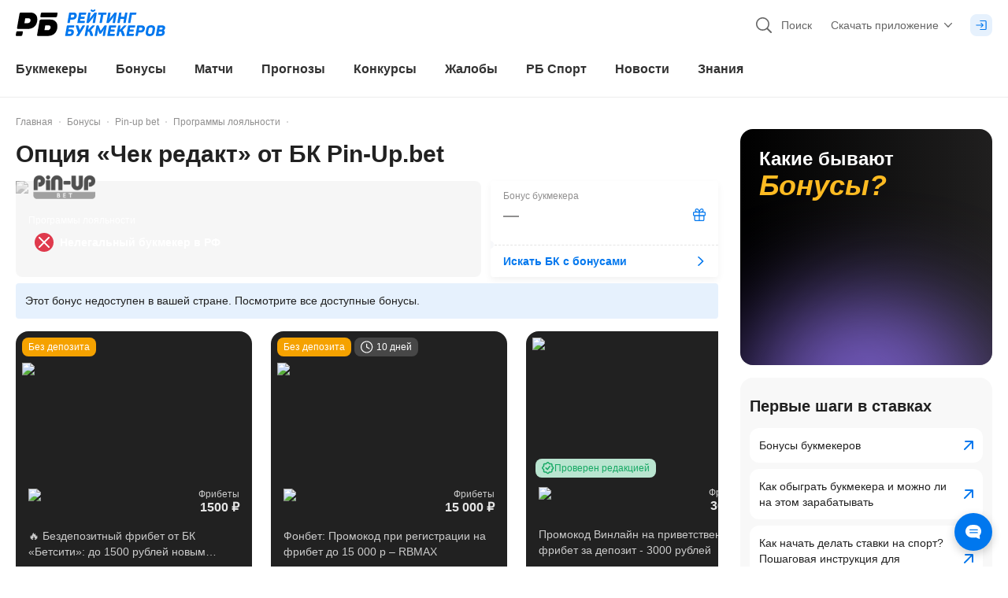

--- FILE ---
content_type: text/html; charset=utf-8
request_url: https://bookmaker-ratings.ru/bonusy-bukmekerov/optsiya-chek-redakt-ot-bk-pin-up-bet/
body_size: 152078
content:
<!DOCTYPE html><html lang="ru"><head><meta charSet="utf-8" data-next-head=""/><meta charSet="utf-8"/><meta name="viewport" content="minimum-scale=1, initial-scale=1, width=device-width, shrink-to-fit=no, viewport-fit=cover, user-scalable=0" data-next-head=""/><meta name="msvalidate.01" content="822793123FC4C55E9C6343592C7C0590" data-next-head=""/><meta name="google-site-verification" content="6EIinGCTunrnCYodJlLk7Yp9Sz9PhiulX9kQuNEvcok" data-next-head=""/><meta name="wmail-verification" content="c82313833783ba5650fe954dc956c19a" data-next-head=""/><meta name="yandex-verification" content="1beb4c5e8d17318e" data-next-head=""/><meta name="mailru-verification" content="969ae5717a317cc4" data-next-head=""/><meta name="ahrefs-site-verification" content="bcb99cbf10f05ac74d8f8990faa52cf82e024bc2d83414c05d79ce1b13a4a73e" data-next-head=""/><meta name="application-name" content="РБ" data-next-head=""/><meta name="apple-mobile-web-app-capable" content="yes" data-next-head=""/><meta name="apple-mobile-web-app-status-bar-style" content="default" data-next-head=""/><meta name="apple-mobile-web-app-title" content="РБ" data-next-head=""/><meta name="mobile-web-app-capable" content="yes" data-next-head=""/><meta name="theme-color" content="#ffffff" data-next-head=""/><link rel="apple-touch-icon" href="/favicons/apple-touch-icon.png" data-next-head=""/><link rel="apple-touch-icon-precomposed" href="/favicons/apple-touch-icon-precomposed.png" data-next-head=""/><link rel="apple-touch-icon" sizes="57x57" href="/favicons/apple-touch-icon-57x57.png" data-next-head=""/><link rel="apple-touch-icon" sizes="114x114" href="/favicons/apple-touch-icon-114x114.png" data-next-head=""/><link rel="apple-touch-icon" sizes="72x72" href="/favicons/apple-touch-icon-72x72.png" data-next-head=""/><link rel="apple-touch-icon" sizes="144x144" href="/favicons/apple-touch-icon-144x144.png" data-next-head=""/><link rel="apple-touch-icon" sizes="60x60" href="/favicons/apple-touch-icon-60x60.png" data-next-head=""/><link rel="apple-touch-icon" sizes="120x120" href="/favicons/apple-touch-icon-120x120.png" data-next-head=""/><link rel="apple-touch-icon" sizes="76x76" href="/favicons/apple-touch-icon-76x76.png" data-next-head=""/><link rel="apple-touch-icon" sizes="152x152" href="/favicons/apple-touch-icon-152x152.png" data-next-head=""/><link rel="apple-touch-icon" sizes="180x180" href="/favicons/apple-touch-icon-180x180.png" data-next-head=""/><link rel="icon" type="image/png" href="/favicons/favicon-32x32.png" sizes="32x32" data-next-head=""/><link rel="icon" type="image/png" href="/favicons/favicon-96x96.png" sizes="96x96" data-next-head=""/><link rel="icon" type="image/png" href="/favicons/favicon-16x16.png" sizes="16x16" data-next-head=""/><link rel="icon" href="/favicons/favicon.ico" type="image/x-icon" data-next-head=""/><link rel="shortcut icon" href="/favicons/favicon.ico" type="image/x-icon" data-next-head=""/><link rel="icon" type="image/png" href="/favicons/android-chrome-192x192.png" sizes="192x192" data-next-head=""/><link rel="apple-touch-icon" href="/static/pwa-icons/apple-touch-icon-57x57-precomposed.png" data-next-head=""/><link rel="apple-touch-icon" href="/static/pwa-icons/apple-touch-icon-60x60-precomposed.png" data-next-head=""/><link rel="apple-touch-icon" href="/static/pwa-icons/apple-touch-icon-72x72-precomposed.png" data-next-head=""/><link rel="apple-touch-icon" href="/static/pwa-icons/apple-touch-icon-114x114-precomposed.png" data-next-head=""/><link rel="apple-touch-icon" href="/static/pwa-icons/apple-touch-icon-120x120-precomposed.png" data-next-head=""/><link rel="apple-touch-icon" href="/static/pwa-icons/apple-touch-icon-144x144-precomposed.png" data-next-head=""/><link rel="apple-touch-icon" href="/static/pwa-icons/apple-touch-icon-152x152-precomposed.png" data-next-head=""/><meta name="format-detection" content="telephone=no" data-next-head=""/><title data-next-head="">Опция «Чек редакт» от БК Pin-Up.bet - Рейтинг Букмекеров</title><meta name="description" content="Букмекерская компания Pin-Up.bet предлагает опцию редактирования ставки. Эта функция позволяет редактировать нерассчитанные купоны, добавляя и удаляя" data-next-head=""/><link rel="alternate" hrefLang="ru-RU" href="https://bookmaker-ratings.ru/bonusy-bukmekerov/optsiya-chek-redakt-ot-bk-pin-up-bet/" data-next-head=""/><link rel="alternate" hrefLang="ru-KZ" href="https://bookmaker-ratings.kz/ru/bonusy-bukmekerov/optsiya-chek-redakt-ot-bk-pin-up-bet/" data-next-head=""/><link rel="alternate" hrefLang="ru-UA" href="https://bookmaker-ratings.com.ua/ru/bonusy-bukmekerov/optsiya-chek-redakt-ot-bk-pin-up-bet/" data-next-head=""/><link rel="alternate" hrefLang="ru-BY" href="https://bookmaker-ratings.by/ru/bonusy-bukmekerov/optsiya-chek-redakt-ot-bk-pin-up-bet/" data-next-head=""/><link rel="alternate" hrefLang="ru-UZ" href="https://bookmaker-ratings-uz.com/ru/bonusy-bukmekerov/optsiya-chek-redakt-ot-bk-pin-up-bet/" data-next-head=""/><link rel="alternate" hrefLang="ru-AM" href="https://bookmaker-ratings.am/ru/bonusy-bukmekerov/optsiya-chek-redakt-ot-bk-pin-up-bet/" data-next-head=""/><link rel="alternate" hrefLang="ru-MD" href="https://bookmaker-ratings.md/ru/bonusy-bukmekerov/optsiya-chek-redakt-ot-bk-pin-up-bet/" data-next-head=""/><link rel="alternate" hrefLang="ru-LV" href="https://bookmaker-ratings.lv/ru/bonusy-bukmekerov/optsiya-chek-redakt-ot-bk-pin-up-bet/" data-next-head=""/><link rel="alternate" hrefLang="ru-AZ" href="https://bookmaker-ratings-az.com/ru/bonusy-bukmekerov/optsiya-chek-redakt-ot-bk-pin-up-bet/" data-next-head=""/><meta name="twitter:card" content="summary_large_image" data-next-head=""/><meta name="twitter:site" content="@bookierating" data-next-head=""/><meta name="twitter:creator" content="@bookierating" data-next-head=""/><meta name="twitter:description" content="Букмекерская компания Pin-Up.bet предлагает опцию редактирования ставки. Эта функция позволяет редактировать нерассчитанные купоны, добавляя и удаляя" data-next-head=""/><meta name="twitter:title" content="Опция «Чек редакт» от БК Pin-Up.bet" data-next-head=""/><meta property="og:title" content="Опция «Чек редакт» от БК Pin-Up.bet" data-next-head=""/><meta property="og:description" content="Букмекерская компания Pin-Up.bet предлагает опцию редактирования ставки. Эта функция позволяет редактировать нерассчитанные купоны, добавляя и удаляя" data-next-head=""/><meta property="og:url" content="https://bookmaker-ratings.ru/bonusy-bukmekerov/" data-next-head=""/><meta property="og:locale" content="ru_RU" data-next-head=""/><meta property="og:site_name" content="Рейтинг Букмекеров" data-next-head=""/><meta property="og:type" content="article" data-next-head=""/><link rel="canonical" href="https://bookmaker-ratings.ru/bonusy-bukmekerov/optsiya-chek-redakt-ot-bk-pin-up-bet/" data-next-head=""/><meta http-equiv="Content-Security-Policy" content="upgrade-insecure-requests"/><script>window.env = {"ENV":"prod","NODE_ENV":"production","VERSION":"30092024","API_URL":"https://api.prod.bookmaker-ratings.ru/wp-json/rb/v1.0/","HOST":"https://bookmaker-ratings.ru","FIREBASE_MESSAGING_SENDER_ID":"243699411840","PROXY_URL":"bookieratings.net","MSVALIDATE":"822793123FC4C55E9C6343592C7C0590","GOOGLE_SITE_VERIFICATION":"6EIinGCTunrnCYodJlLk7Yp9Sz9PhiulX9kQuNEvcok","WMAIL_VERIFICATION":"c82313833783ba5650fe954dc956c19a","YANDEX_VERIFICATION":"1beb4c5e8d17318e","MAILRU_VERIFICATION":"969ae5717a317cc4","LOCALE":"ru","SITE_COUNTRY_LOCALE":"ru","AHREFS_SITE_VERIFICATION":"bcb99cbf10f05ac74d8f8990faa52cf82e024bc2d83414c05d79ce1b13a4a73e","VIMEO_API_KEY":"dcdb585bfda8db02a625eb834270660e","KINESCOPE_API_KEY":"5c51e6dd-dbb6-42f6-a42d-3f89905147ba","YOUTUBE_API_KEY_SERVER":"AIzaSyA2NrN4cyjLGZEWdXuCYRbD9XpBB7G-IJo","YOUTUBE_API_KEY_CLIENT":"AIzaSyB4ltoYlPPdB4nNjGb7A9pIpH3qmaIj8B0","CHAT_FLOMNI_WIDGET_URI":"https://i.v2.flomni.com/chat.corner.js","CHAT_FLOMNI_CLIENT_KEY":"63ee0fce12ebc7096f6041b6","FACEBOOK_APP_ID":"709983865777958","FACEBOOK_API_KEY":"709983865777958|170e8fd2853044bfb7946714f437575b","SIGMA_TOKEN":"E27C67FD-5285-4172-8327-869C9D6D2346","GOOGLE_TAG_ID":"GTM-572TDZ","API_MINDBOX_URI":"https://api.mindbox.ru/scripts/v1/tracker.js","ODDS_URI":"https://api.odds.ru","YANDEX_METRICA_URI":"https://mc.yandex.ru/metrika/tag.js","GOOGLE_SEARCH_URI":"https://customsearch.googleapis.com/customsearch/v1","GOOGLE_SEARCH_API_KEY":"AIzaSyDjoTl8F-8nLkutmpusip4bWuMZ1jbO1Eo","GOOGLE_SEARCH_CX":"004676458406889833674:o-barpoic6w","BANNER_FORECAST_MAIN_CONTENT":"1a60b169-2ec0-46aa-b13a-861630c3f818","BANNER_SPORT_EVENTS":"bca4134a-7d29-4a8d-8a79-60f7ba4fec13","BANNER_SIDEBAR":"1ec371ae-cee1-641c-9c48-f7109dac4b97","BANNER_SIDEBAR_SLIDER":"1ec371ae-cee1-641c-9c48-f7109dac4b97","BANNER_CONTENT":"1ec371ae-cee1-641c-9c48-f7109dac4b97","BANNER_NOTICE":"1ec4c5a3-91f6-6102-8407-573beb1a606f","BANNER_CATFISH":"1ec4e070-4a68-6532-a931-0fe4fe8fc2e5","BANNER_UNDERCONTENT":"1ec4e067-22df-6906-a060-37892a14340e","BANNER_CAROUSEL":"1ec4e07a-1a41-6aca-8e2e-fb4e5178e111","BANNER_GRID":"1ec4e07a-1a41-6aca-8e2e-fb4e5178e111","BANNER_PARALAX":"1ec7b7ff-1123-65a6-8246-eb39c738fa33","BANNER_GG_BET_CONTENT":"1ec864fd-3fe9-60c4-a1a8-35518d402ff9","BANNER_GG_BET_GRID":"1ec864fe-b68a-67ae-99aa-732ef5f9f282","BANNER_RB_SIDEBAR_MAIN_PAGE":"2a935949-1b92-44fb-bc12-d6b1749714b8","BANNER_TOURNAMENT_BRANDING_FNL_1":"30136e5b-e50f-4a50-a139-847342cce14f","BANNER_RB_GRID_DAY_MAIN":"352237e8-020a-46c5-9177-6f2730ee252c","BANNER_DRIVE_BOTTOM":"5fd11800-7a96-4b2e-a0b2-74d48d465a25","BANNER_SIDEBAR_REVIEW_BK_NO_LEGAL":"1ecc0be4-5991-64a4-ae38-4d5c7fa3281a","BANNER_SIDEBAR_SMALL":"1ec8ff7b-53ea-6082-9ccd-cd6ba94abbfb","BANNER_PROMO":"a6b64412-ffdf-4e0e-8370-bc9eb187e2cb","BANNER_RB_SIDEBAR_MOBILE_RESIZE":"a4d5341c-4c84-40ba-a4ce-e0a6cc6d7acc","BANNER_TOURNAMENT_BRANDING_FNL_2":"91c5c454-4d30-4e8e-abf5-3d907e349992","BANNER_HOME_PAGE_TOP":"5ad3f760-cbb9-447d-af14-8094bad055ad","BANNER_TIPS_HOCKEY_BRANDING":"65a05716-9cf3-4f23-bd68-9b3da49940ea","RB_EMAIL_SUPPORT":"support@bookmaker-ratings.ru","RB_PHONE":"8_800_777_76_76","RB_LINK_PHONE":"tel:88007777676","AMP_API":"https://0190735e-3b7c-7935-8615-337cb25ff6a9.amp-gateway.plat.services/api/","AMP_WS":"wss://ws.amp-socket-gateway.plat.services","ADV_API":"https://np.techhub14.pro","AMP_TECH_INTEGRATION_ID":"0190735e-3b7c-7935-8615-337cb25ff6a9","AMP_TECH_WS":"wss://amp-tech-notice.plat.services/ws","YANDEX_ID":"10744198","NEXT_PUBLIC_GTM_LINK":"gtm.bookmaker-ratings.ru"};</script><style id="tw">@charset "utf-8";*,:after,:before{--tw-border-spacing-x:0;--tw-border-spacing-y:0;--tw-translate-x:0;--tw-translate-y:0;--tw-rotate:0;--tw-skew-x:0;--tw-skew-y:0;--tw-scale-x:1;--tw-scale-y:1;--tw-pan-x: ;--tw-pan-y: ;--tw-pinch-zoom: ;--tw-scroll-snap-strictness:proximity;--tw-gradient-from-position: ;--tw-gradient-via-position: ;--tw-gradient-to-position: ;--tw-ordinal: ;--tw-slashed-zero: ;--tw-numeric-figure: ;--tw-numeric-spacing: ;--tw-numeric-fraction: ;--tw-ring-inset: ;--tw-ring-offset-width:0px;--tw-ring-offset-color:#fff;--tw-ring-color:rgba(0,119,238,.5);--tw-ring-offset-shadow:0 0 #0000;--tw-ring-shadow:0 0 #0000;--tw-shadow:0 0 #0000;--tw-shadow-colored:0 0 #0000;--tw-blur: ;--tw-brightness: ;--tw-contrast: ;--tw-grayscale: ;--tw-hue-rotate: ;--tw-invert: ;--tw-saturate: ;--tw-sepia: ;--tw-drop-shadow: ;--tw-backdrop-blur: ;--tw-backdrop-brightness: ;--tw-backdrop-contrast: ;--tw-backdrop-grayscale: ;--tw-backdrop-hue-rotate: ;--tw-backdrop-invert: ;--tw-backdrop-opacity: ;--tw-backdrop-saturate: ;--tw-backdrop-sepia: ;--tw-contain-size: ;--tw-contain-layout: ;--tw-contain-paint: ;--tw-contain-style: }::backdrop{--tw-border-spacing-x:0;--tw-border-spacing-y:0;--tw-translate-x:0;--tw-translate-y:0;--tw-rotate:0;--tw-skew-x:0;--tw-skew-y:0;--tw-scale-x:1;--tw-scale-y:1;--tw-pan-x: ;--tw-pan-y: ;--tw-pinch-zoom: ;--tw-scroll-snap-strictness:proximity;--tw-gradient-from-position: ;--tw-gradient-via-position: ;--tw-gradient-to-position: ;--tw-ordinal: ;--tw-slashed-zero: ;--tw-numeric-figure: ;--tw-numeric-spacing: ;--tw-numeric-fraction: ;--tw-ring-inset: ;--tw-ring-offset-width:0px;--tw-ring-offset-color:#fff;--tw-ring-color:rgba(0,119,238,.5);--tw-ring-offset-shadow:0 0 #0000;--tw-ring-shadow:0 0 #0000;--tw-shadow:0 0 #0000;--tw-shadow-colored:0 0 #0000;--tw-blur: ;--tw-brightness: ;--tw-contrast: ;--tw-grayscale: ;--tw-hue-rotate: ;--tw-invert: ;--tw-saturate: ;--tw-sepia: ;--tw-drop-shadow: ;--tw-backdrop-blur: ;--tw-backdrop-brightness: ;--tw-backdrop-contrast: ;--tw-backdrop-grayscale: ;--tw-backdrop-hue-rotate: ;--tw-backdrop-invert: ;--tw-backdrop-opacity: ;--tw-backdrop-saturate: ;--tw-backdrop-sepia: ;--tw-contain-size: ;--tw-contain-layout: ;--tw-contain-paint: ;--tw-contain-style: }*{scrollbar-color:auto;scrollbar-width:auto}*,:after,:before{border:0 solid;box-sizing:border-box}:after,:before{--tw-content:""}html{-webkit-text-size-adjust:100%;-moz-tab-size:4;-o-tab-size:4;tab-size:4}hr{border-top-width:1px;color:inherit;height:0}abbr[title]{-webkit-text-decoration:underline dotted;text-decoration:underline dotted}h1,h2,h3,h4,h5,h6{font-size:inherit}a{color:inherit;text-decoration:inherit}b,strong{font-weight:bolder}code,kbd,pre,samp{font-size:1em}small{font-size:80%}sub,sup{font-size:75%;line-height:0;position:relative;vertical-align:baseline}sub{bottom:-.25em}sup{top:-.5em}table{border-collapse:collapse;border-color:inherit;text-indent:0}button,input,optgroup,select,textarea{color:inherit;font-family:inherit;font-size:100%;line-height:inherit;margin:0;padding:0}button,select{text-transform:none}blockquote,dd,dl,figure,h1,h2,h3,h4,h5,h6,hr,p,pre{margin:0}fieldset{margin:0}fieldset,legend{padding:0}menu,ol,ul{list-style:none;margin:0;padding:0}textarea{resize:vertical}input::-moz-placeholder,textarea::-moz-placeholder{color:#9ca3af;opacity:1}input::placeholder,textarea::placeholder{color:#9ca3af;opacity:1}[role=button],button{cursor:pointer}:disabled{cursor:default}audio,canvas,embed,iframe,img,object,svg,video{display:block;vertical-align:middle}img,video{height:auto;width:100%}[hidden]{display:none}html{overflow:auto;scrollbar-gutter:stable}body{color:#323232;font-family:-apple-system,BlinkMacSystemFont,Arial,sans-serif;font-size:16px;font-style:normal;font-variant:tabular-nums;line-height:1;margin:0;min-width:320px;-webkit-text-decoration-skip-ink:none;text-decoration-skip-ink:none;text-rendering:optimizeSpeed;-moz-text-size-adjust:100%;-ms-text-size-adjust:100%;-webkit-text-size-adjust:100%;-webkit-tap-highlight-color:transparent;background:linear-gradient(270deg,#f2f2f2 50%,#fff 0)}body:after{background-color:#fff;bottom:0;content:"";display:block;height:100%;position:fixed;width:100%;z-index:-1}img{color:transparent}img:not([src]),img[src=""]{visibility:hidden}.card-grid{display:flex;padding-bottom:.75rem;padding-left:.25rem;padding-right:.25rem;width:100%}@media (min-width:600px){.card-grid{padding-bottom:1rem;padding-left:.25rem;padding-right:.25rem;width:50%}}@media (min-width:992px){.card-grid{width:33.333333%}}@media (min-width:1024px){.card-grid{padding-left:.375rem;padding-right:.375rem;width:50%}}@media (min-width:1280px){.card-grid{width:33.333333%}}.wrapper-grid{display:flex;flex-wrap:wrap;margin-left:-.25rem;margin-right:-.25rem}@media (min-width:1024px){.wrapper-grid{margin-left:-.375rem;margin-right:-.375rem}}.card-hover{transform:matrix(1,0,0,1,0,0)}@media (min-width:1024px){.card-hover{transition:transform .1s ease-out}.card-hover:hover{transform:matrix(1,0,0,1,0,-4)}}.card-hover-lg{transform:matrix(1,0,0,1,0,0)}@media (min-width:1024px){.card-hover-lg{transition:transform .1s ease-out}.card-hover-lg:hover{transform:matrix(1,0,0,1,0,-8)}}.dotted-bg{background:radial-gradient(#b3d6fa 10%,transparent 20%) 0 0,radial-gradient(rgba(0,0,0,.1) 1%,transparent 0) 50px 50px;background-size:3px 3px}.pointer-events-none{pointer-events:none}.pointer-events-auto{pointer-events:auto}.\!visible{visibility:visible!important}.visible{visibility:visible}.invisible{visibility:hidden}.\!collapse{visibility:collapse!important}.collapse{visibility:collapse}.static{position:static}.\!fixed{position:fixed!important}.fixed{position:fixed}.absolute{position:absolute}.relative{position:relative}.sticky{position:sticky}.inset-0{inset:0}.inset-\[2px\]{inset:2px}.inset-x-0{left:0;right:0}.inset-x-px{left:1px;right:1px}.inset-y-0{bottom:0;top:0}.inset-y-2\.5{bottom:.625rem;top:.625rem}.inset-y-px{bottom:1px;top:1px}.\!left-0{left:0!important}.\!left-1\/2{left:50%!important}.\!right-0{right:0!important}.-bottom-0\.5{bottom:-.125rem}.-bottom-1{bottom:-.25rem}.-bottom-112\.5{bottom:-28.125rem}.-bottom-12{bottom:-3rem}.-bottom-14{bottom:-3.5rem}.-bottom-2{bottom:-.5rem}.-bottom-22{bottom:-5.5rem}.-bottom-3{bottom:-.75rem}.-bottom-3\.5{bottom:-.875rem}.-bottom-3\/4{bottom:-75%}.-bottom-34{bottom:-8.5rem}.-bottom-35{bottom:-8.75rem}.-bottom-4{bottom:-1rem}.-bottom-4\.5{bottom:-1.125rem}.-bottom-8\.5{bottom:-2.125rem}.-left-1{left:-.25rem}.-left-10{left:-2.5rem}.-left-100{left:-25rem}.-left-12{left:-3rem}.-left-145{left:-36.25rem}.-left-150{left:-37.5rem}.-left-2{left:-.5rem}.-left-2\.5{left:-.625rem}.-left-28{left:-7rem}.-left-3{left:-.75rem}.-left-3\.5{left:-.875rem}.-left-35{left:-8.75rem}.-left-36{left:-9rem}.-left-60{left:-15rem}.-left-8{left:-2rem}.-left-84{left:-21rem}.-left-9{left:-2.25rem}.-left-\[0\.8rem\]{left:-.8rem}.-left-full{left:-100%}.-right-0\.5{right:-.125rem}.-right-1{right:-.25rem}.-right-1\.5{right:-.375rem}.-right-10{right:-2.5rem}.-right-11{right:-2.75rem}.-right-125{right:-31.25rem}.-right-131{right:-32.75rem}.-right-15\.5{right:-3.875rem}.-right-167\.5{right:-41.875rem}.-right-2{right:-.5rem}.-right-2\.5{right:-.625rem}.-right-20{right:-5rem}.-right-22{right:-5.5rem}.-right-24{right:-6rem}.-right-25{right:-6.25rem}.-right-3{right:-.75rem}.-right-3\.5{right:-.875rem}.-right-4{right:-1rem}.-right-40{right:-10rem}.-right-5{right:-1.25rem}.-right-7{right:-1.75rem}.-right-79\.5{right:-19.875rem}.-right-8{right:-2rem}.-right-9{right:-2.25rem}.-right-\[0\.8rem\]{right:-.8rem}.-right-\[2\%\]{right:-2%}.-right-full{right:-100%}.-top-0\.5{top:-.125rem}.-top-1{top:-.25rem}.-top-1\.5{top:-.375rem}.-top-10{top:-2.5rem}.-top-13{top:-3.25rem}.-top-2{top:-.5rem}.-top-2\.5{top:-.625rem}.-top-20{top:-5rem}.-top-20\.5{top:-5.125rem}.-top-27\.5{top:-6.875rem}.-top-3{top:-.75rem}.-top-30{top:-7.5rem}.-top-31{top:-7.75rem}.-top-4{top:-1rem}.-top-5{top:-1.25rem}.-top-6{top:-1.5rem}.-top-60{top:-15rem}.-top-7\.5{top:-1.875rem}.-top-8{top:-2rem}.-top-px{top:-1px}.bottom-0{bottom:0}.bottom-0\.5{bottom:.125rem}.bottom-1{bottom:.25rem}.bottom-1\/3{bottom:33.333333%}.bottom-1\/4{bottom:25%}.bottom-10\.5{bottom:2.625rem}.bottom-12\.5{bottom:3.125rem}.bottom-14{bottom:3.5rem}.bottom-15\.5{bottom:3.875rem}.bottom-17\.5{bottom:4.375rem}.bottom-2{bottom:.5rem}.bottom-2\/4{bottom:50%}.bottom-3{bottom:.75rem}.bottom-3\.5{bottom:.875rem}.bottom-32\.5{bottom:8.125rem}.bottom-4{bottom:1rem}.bottom-5{bottom:1.25rem}.bottom-52\.5{bottom:13.125rem}.bottom-7{bottom:1.75rem}.bottom-8\.5{bottom:2.125rem}.bottom-\[110\%\]{bottom:110%}.bottom-\[115\%\]{bottom:115%}.bottom-\[130\%\]{bottom:130%}.bottom-\[140\%\]{bottom:140%}.bottom-\[175\%\]{bottom:175%}.bottom-\[2\.2rem\]{bottom:2.2rem}.bottom-\[200\%\]{bottom:200%}.bottom-\[calc\(1\.5rem\+env\(safe-area-inset-bottom\)\)\]{bottom:calc(1.5rem + env(safe-area-inset-bottom))}.bottom-\[calc\(3\.375rem\+env\(safe-area-inset-bottom\)\)\]{bottom:calc(3.375rem + env(safe-area-inset-bottom))}.bottom-\[calc\(30\%\+600px\)\]{bottom:calc(30% + 600px)}.bottom-\[calc\(4\.375rem\+env\(safe-area-inset-bottom\)\)\]{bottom:calc(4.375rem + env(safe-area-inset-bottom))}.bottom-\[calc\(4\.75rem\+env\(safe-area-inset-bottom\)\)\]{bottom:calc(4.75rem + env(safe-area-inset-bottom))}.bottom-\[calc\(env\(safe-area-inset-bottom\)\+4\.375rem\)\]{bottom:calc(env(safe-area-inset-bottom) + 4.375rem)}.bottom-full{bottom:100%}.left-0{left:0}.left-1{left:.25rem}.left-1\.5{left:.375rem}.left-1\/2{left:50%}.left-17\.5{left:4.375rem}.left-2{left:.5rem}.left-2\/4{left:50%}.left-22{left:5.5rem}.left-28{left:7rem}.left-3{left:.75rem}.left-3\/4{left:75%}.left-4{left:1rem}.left-4\.5{left:1.125rem}.left-45{left:11.25rem}.left-5{left:1.25rem}.left-5\.5{left:1.375rem}.left-6{left:1.5rem}.left-8\.5{left:2.125rem}.left-80{left:20rem}.left-\[14\%\]{left:14%}.left-\[45\%\]{left:45%}.left-\[6\%\]{left:6%}.left-\[60\%\]{left:60%}.left-\[80\%\]{left:80%}.left-\[calc\(14\%\+19\.625rem\/2\)\]{left:calc(14% + 9.8125rem)}.left-\[calc\(50\%-1\.25rem\)\]{left:calc(50% - 1.25rem)}.left-\[calc\(50\%-11\.875rem\/2\)\]{left:calc(50% - 5.9375rem)}.right-0{right:0}.right-0\.5{right:.125rem}.right-1{right:.25rem}.right-1\.5{right:.375rem}.right-1\/2{right:50%}.right-10{right:2.5rem}.right-19{right:4.75rem}.right-2{right:.5rem}.right-3{right:.75rem}.right-3\/4{right:75%}.right-31\.5{right:7.875rem}.right-4{right:1rem}.right-4\.5{right:1.125rem}.right-5{right:1.25rem}.right-6{right:1.5rem}.right-7{right:1.75rem}.right-\[20\%\]{right:20%}.right-\[6\%\]{right:6%}.right-auto{right:auto}.right-px{right:1px}.top-0{top:0}.top-1{top:.25rem}.top-1\.5{top:.375rem}.top-1\/2{top:50%}.top-1\/4{top:25%}.top-10{top:2.5rem}.top-10\.5{top:2.625rem}.top-11\.5{top:2.875rem}.top-12{top:3rem}.top-13{top:3.25rem}.top-14{top:3.5rem}.top-14\.5{top:3.625rem}.top-15{top:3.75rem}.top-16\.5{top:4.125rem}.top-18{top:4.5rem}.top-19\.5{top:4.875rem}.top-2{top:.5rem}.top-2\.5{top:.625rem}.top-22{top:5.5rem}.top-27\.5{top:6.875rem}.top-3{top:.75rem}.top-3\.5{top:.875rem}.top-30{top:7.5rem}.top-31{top:7.75rem}.top-4{top:1rem}.top-4\.5{top:1.125rem}.top-6{top:1.5rem}.top-62\.5{top:15.625rem}.top-65{top:16.25rem}.top-7{top:1.75rem}.top-7\.5{top:1.875rem}.top-8{top:2rem}.top-87\.5{top:21.875rem}.top-9{top:2.25rem}.top-9\.5{top:2.375rem}.top-\[0\.3125rem\]{top:.3125rem}.top-\[110\%\]{top:110%}.top-\[130\%\]{top:130%}.top-\[170\%\]{top:170%}.top-\[20\%\]{top:20%}.top-\[22\%\]{top:22%}.top-\[30\%\]{top:30%}.top-\[45\%\]{top:45%}.top-\[65\%\]{top:65%}.top-\[90\%\]{top:90%}.top-\[9px\]{top:9px}.top-full{top:100%}.top-px{top:1px}.-z-1{z-index:-1}.-z-2{z-index:-2}.-z-\[3\]{z-index:-3}.z-0{z-index:0}.z-1{z-index:1}.z-10{z-index:10}.z-100{z-index:100}.z-1000{z-index:1000}.z-10000{z-index:10000}.z-101{z-index:101}.z-2{z-index:2}.z-20{z-index:20}.z-40{z-index:40}.z-50{z-index:50}.z-\[10000\]{z-index:10000}.z-\[1001\]{z-index:1001}.z-\[1002\]{z-index:1002}.z-\[1003\]{z-index:1003}.z-\[1005\]{z-index:1005}.z-\[1010\]{z-index:1010}.z-\[1011\]{z-index:1011}.z-\[1013\]{z-index:1013}.z-\[11\]{z-index:11}.z-\[12\]{z-index:12}.z-\[14\]{z-index:14}.z-\[31\]{z-index:31}.z-\[3\]{z-index:3}.z-\[4\]{z-index:4}.order-1{order:1}.order-2{order:2}.order-3{order:3}.order-4{order:4}.order-5{order:5}.order-6{order:6}.order-7{order:7}.order-8{order:8}.order-last{order:9999}.col-span-2{grid-column:span 2/span 2}.col-span-3{grid-column:span 3/span 3}.col-span-full{grid-column:1/-1}.col-start-1{grid-column-start:1}.col-end-4{grid-column-end:4}.float-left{float:left}.\!m-0{margin:0!important}.-m-px{margin:-1px}.m-0{margin:0}.m-1\.5{margin:.375rem}.m-2{margin:.5rem}.m-2\.5{margin:.625rem}.m-auto{margin:auto}.-mx-1{margin-left:-.25rem;margin-right:-.25rem}.mx-0{margin-left:0;margin-right:0}.mx-0\.5{margin-left:.125rem;margin-right:.125rem}.mx-1{margin-left:.25rem;margin-right:.25rem}.mx-1\.5{margin-left:.375rem;margin-right:.375rem}.mx-2{margin-left:.5rem;margin-right:.5rem}.mx-3{margin-left:.75rem;margin-right:.75rem}.mx-4{margin-left:1rem;margin-right:1rem}.mx-5{margin-left:1.25rem;margin-right:1.25rem}.mx-8{margin-left:2rem;margin-right:2rem}.mx-auto{margin-left:auto;margin-right:auto}.my-0{margin-bottom:0;margin-top:0}.my-1{margin-bottom:.25rem;margin-top:.25rem}.my-12{margin-bottom:3rem;margin-top:3rem}.my-2{margin-bottom:.5rem;margin-top:.5rem}.my-3{margin-bottom:.75rem;margin-top:.75rem}.my-4{margin-bottom:1rem;margin-top:1rem}.my-5{margin-bottom:1.25rem;margin-top:1.25rem}.my-6{margin-bottom:1.5rem;margin-top:1.5rem}.my-8{margin-bottom:2rem;margin-top:2rem}.my-auto{margin-bottom:auto;margin-top:auto}.my-px{margin-bottom:1px;margin-top:1px}.\!mb-0{margin-bottom:0!important}.\!ml-0{margin-left:0!important}.-mb-2{margin-bottom:-.5rem}.-mb-3{margin-bottom:-.75rem}.-mb-4{margin-bottom:-1rem}.-mb-6{margin-bottom:-1.5rem}.-ml-1\.5{margin-left:-.375rem}.-ml-2{margin-left:-.5rem}.-ml-2\.5{margin-left:-.625rem}.-ml-3{margin-left:-.75rem}.-ml-3\.5{margin-left:-.875rem}.-mr-1{margin-right:-.25rem}.-mr-2{margin-right:-.5rem}.-mr-3\.5{margin-right:-.875rem}.-mt-1{margin-top:-.25rem}.-mt-1\.5{margin-top:-.375rem}.-mt-3{margin-top:-.75rem}.mb-0{margin-bottom:0}.mb-0\.5{margin-bottom:.125rem}.mb-1{margin-bottom:.25rem}.mb-1\.5{margin-bottom:.375rem}.mb-10{margin-bottom:2.5rem}.mb-12{margin-bottom:3rem}.mb-14{margin-bottom:3.5rem}.mb-16{margin-bottom:4rem}.mb-2{margin-bottom:.5rem}.mb-2\.5{margin-bottom:.625rem}.mb-20{margin-bottom:5rem}.mb-21{margin-bottom:5.25rem}.mb-3{margin-bottom:.75rem}.mb-3\.5{margin-bottom:.875rem}.mb-4{margin-bottom:1rem}.mb-4\.5{margin-bottom:1.125rem}.mb-5{margin-bottom:1.25rem}.mb-6{margin-bottom:1.5rem}.mb-7{margin-bottom:1.75rem}.mb-7\.5{margin-bottom:1.875rem}.mb-8{margin-bottom:2rem}.mb-9{margin-bottom:2.25rem}.mb-\[0\.5px\]{margin-bottom:.5px}.mb-auto{margin-bottom:auto}.mb-px{margin-bottom:1px}.ml-0{margin-left:0}.ml-0\.5{margin-left:.125rem}.ml-1{margin-left:.25rem}.ml-1\.5{margin-left:.375rem}.ml-2{margin-left:.5rem}.ml-2\.5{margin-left:.625rem}.ml-3{margin-left:.75rem}.ml-3\.5{margin-left:.875rem}.ml-4{margin-left:1rem}.ml-4\.5{margin-left:1.125rem}.ml-5{margin-left:1.25rem}.ml-6{margin-left:1.5rem}.ml-8{margin-left:2rem}.ml-9{margin-left:2.25rem}.ml-auto{margin-left:auto}.ml-px{margin-left:1px}.mr-0{margin-right:0}.mr-0\.5{margin-right:.125rem}.mr-1{margin-right:.25rem}.mr-1\.5{margin-right:.375rem}.mr-10{margin-right:2.5rem}.mr-12{margin-right:3rem}.mr-2{margin-right:.5rem}.mr-2\.5{margin-right:.625rem}.mr-3{margin-right:.75rem}.mr-4{margin-right:1rem}.mr-5{margin-right:1.25rem}.mr-6{margin-right:1.5rem}.mr-8{margin-right:2rem}.mr-auto{margin-right:auto}.mr-px{margin-right:1px}.mt-0{margin-top:0}.mt-0\.5{margin-top:.125rem}.mt-1{margin-top:.25rem}.mt-1\.5{margin-top:.375rem}.mt-10{margin-top:2.5rem}.mt-12{margin-top:3rem}.mt-15{margin-top:3.75rem}.mt-18{margin-top:4.5rem}.mt-18\.5{margin-top:4.625rem}.mt-2{margin-top:.5rem}.mt-2\.5{margin-top:.625rem}.mt-3{margin-top:.75rem}.mt-3\.5{margin-top:.875rem}.mt-4{margin-top:1rem}.mt-4\.5{margin-top:1.125rem}.mt-5{margin-top:1.25rem}.mt-6{margin-top:1.5rem}.mt-6\.5{margin-top:1.625rem}.mt-7{margin-top:1.75rem}.mt-7\.5{margin-top:1.875rem}.mt-8{margin-top:2rem}.mt-9{margin-top:2.25rem}.mt-\[-16px\]{margin-top:-16px}.mt-auto{margin-top:auto}.mt-px{margin-top:1px}.box-border{box-sizing:border-box}.box-content{box-sizing:content-box}.line-clamp-1{-webkit-line-clamp:1}.line-clamp-1,.line-clamp-2{display:-webkit-box;overflow:hidden;-webkit-box-orient:vertical}.line-clamp-2{-webkit-line-clamp:2}.line-clamp-3{-webkit-line-clamp:3}.line-clamp-3,.line-clamp-4{display:-webkit-box;overflow:hidden;-webkit-box-orient:vertical}.line-clamp-4{-webkit-line-clamp:4}.line-clamp-5{-webkit-line-clamp:5}.line-clamp-5,.line-clamp-6{display:-webkit-box;overflow:hidden;-webkit-box-orient:vertical}.line-clamp-6{-webkit-line-clamp:6}.line-clamp-\[7\]{display:-webkit-box;overflow:hidden;-webkit-box-orient:vertical;-webkit-line-clamp:7}.line-clamp-none{overflow:visible;-webkit-box-orient:horizontal;-webkit-line-clamp:none}.block,.line-clamp-none{display:block}.inline-block{display:inline-block}.inline{display:inline}.\!flex{display:flex!important}.flex{display:flex}.inline-flex{display:inline-flex}.table{display:table}.grid{display:grid}.\!contents{display:contents!important}.contents{display:contents}.\!hidden{display:none!important}.hidden{display:none}.aspect-square{aspect-ratio:1/1}.aspect-video{aspect-ratio:16/9}.\!h-auto{height:auto!important}.h-0{height:0}.h-0\.5{height:.125rem}.h-1{height:.25rem}.h-1\.5{height:.375rem}.h-1\/2{height:50%}.h-10{height:2.5rem}.h-10\.5{height:2.625rem}.h-105{height:26.25rem}.h-107{height:26.75rem}.h-11{height:2.75rem}.h-11\.5{height:2.875rem}.h-12{height:3rem}.h-12\.5{height:3.125rem}.h-127{height:31.75rem}.h-13{height:3.25rem}.h-13\.5{height:3.375rem}.h-14{height:3.5rem}.h-14\.5{height:3.625rem}.h-15{height:3.75rem}.h-15\.5{height:3.875rem}.h-150{height:37.5rem}.h-152{height:38rem}.h-16{height:4rem}.h-16\.5{height:4.125rem}.h-160{height:40rem}.h-167\.5{height:41.875rem}.h-17{height:4.25rem}.h-17\.5{height:4.375rem}.h-18{height:4.5rem}.h-18\.5{height:4.625rem}.h-19{height:4.75rem}.h-19\.5{height:4.875rem}.h-2{height:.5rem}.h-2\.5{height:.625rem}.h-20{height:5rem}.h-20\.5{height:5.125rem}.h-200{height:50rem}.h-21{height:5.25rem}.h-210{height:52.5rem}.h-22{height:5.5rem}.h-22\.5{height:5.625rem}.h-23{height:5.75rem}.h-230{height:57.5rem}.h-24{height:6rem}.h-24\.5{height:6.125rem}.h-25{height:6.25rem}.h-25\.5{height:6.375rem}.h-26{height:6.5rem}.h-26\.5{height:6.625rem}.h-27{height:6.75rem}.h-27\.5{height:6.875rem}.h-28{height:7rem}.h-28\.5{height:7.125rem}.h-29{height:7.25rem}.h-29\.5{height:7.375rem}.h-3{height:.75rem}.h-3\.5{height:.875rem}.h-30{height:7.5rem}.h-31{height:7.75rem}.h-31\.5{height:7.875rem}.h-32{height:8rem}.h-32\.5{height:8.125rem}.h-33{height:8.25rem}.h-33\.5{height:8.375rem}.h-35{height:8.75rem}.h-36{height:9rem}.h-36\.5{height:9.125rem}.h-37\.5{height:9.375rem}.h-38{height:9.5rem}.h-39{height:9.75rem}.h-4{height:1rem}.h-4\.5{height:1.125rem}.h-40{height:10rem}.h-40\.5{height:10.125rem}.h-41{height:10.25rem}.h-42\.5{height:10.625rem}.h-43{height:10.75rem}.h-43\.5{height:10.875rem}.h-44{height:11rem}.h-45{height:11.25rem}.h-46\.5{height:11.625rem}.h-47{height:11.75rem}.h-47\.5{height:11.875rem}.h-48{height:12rem}.h-49\.5{height:12.375rem}.h-5{height:1.25rem}.h-5\.5{height:1.375rem}.h-50{height:12.5rem}.h-50\.5{height:12.625rem}.h-52{height:13rem}.h-53{height:13.25rem}.h-54{height:13.5rem}.h-55{height:13.75rem}.h-56{height:14rem}.h-57{height:14.25rem}.h-58\.5{height:14.625rem}.h-6{height:1.5rem}.h-6\.5{height:1.625rem}.h-60{height:15rem}.h-60\.5{height:15.125rem}.h-61\.5{height:15.375rem}.h-62{height:15.5rem}.h-63{height:15.75rem}.h-64{height:16rem}.h-65{height:16.25rem}.h-66\.5{height:16.625rem}.h-67{height:16.75rem}.h-67\.5{height:16.875rem}.h-68{height:17rem}.h-68\.5{height:17.125rem}.h-69{height:17.25rem}.h-69\.5{height:17.375rem}.h-7{height:1.75rem}.h-7\.5{height:1.875rem}.h-70{height:17.5rem}.h-71{height:17.75rem}.h-72{height:18rem}.h-72\.5{height:18.125rem}.h-73{height:18.25rem}.h-75{height:18.75rem}.h-76{height:19rem}.h-78{height:19.5rem}.h-78\.5{height:19.625rem}.h-8{height:2rem}.h-8\.5{height:2.125rem}.h-80{height:20rem}.h-81\.5{height:20.375rem}.h-82{height:20.5rem}.h-82\.5{height:20.625rem}.h-84{height:21rem}.h-85{height:21.25rem}.h-85\.5{height:21.375rem}.h-88{height:22rem}.h-9{height:2.25rem}.h-9\.5{height:2.375rem}.h-91{height:22.75rem}.h-93\.5{height:23.375rem}.h-94{height:23.5rem}.h-94\.5{height:23.625rem}.h-96{height:24rem}.h-97{height:24.25rem}.h-99{height:24.75rem}.h-\[1\.5rem\]{height:1.5rem}.h-\[125\%\]{height:125%}.h-\[56px\]{height:56px}.h-\[65\%\]{height:65%}.h-\[calc\(\(100\%-0\.125rem\)\/3\)\]{height:calc(33.33333% - .04167rem)}.h-auto{height:auto}.h-full{height:100%}.h-max{height:-moz-max-content;height:max-content}.h-min{height:-moz-min-content;height:min-content}.h-px{height:1px}.h-screen{height:100vh}.\!max-h-full{max-height:100%!important}.max-h-0{max-height:0}.max-h-10{max-height:2.5rem}.max-h-10\.5{max-height:2.625rem}.max-h-118\.5{max-height:29.625rem}.max-h-12{max-height:3rem}.max-h-12\.5{max-height:3.125rem}.max-h-13{max-height:3.25rem}.max-h-148\.5{max-height:37.125rem}.max-h-170{max-height:42.5rem}.max-h-176{max-height:44rem}.max-h-18{max-height:4.5rem}.max-h-2{max-height:.5rem}.max-h-20{max-height:5rem}.max-h-25{max-height:6.25rem}.max-h-26{max-height:6.5rem}.max-h-30{max-height:7.5rem}.max-h-31\.5{max-height:7.875rem}.max-h-36{max-height:9rem}.max-h-39{max-height:9.75rem}.max-h-4{max-height:1rem}.max-h-42{max-height:10.5rem}.max-h-45{max-height:11.25rem}.max-h-48{max-height:12rem}.max-h-5{max-height:1.25rem}.max-h-5\.5{max-height:1.375rem}.max-h-50{max-height:12.5rem}.max-h-54{max-height:13.5rem}.max-h-58\.5{max-height:14.625rem}.max-h-59{max-height:14.75rem}.max-h-6{max-height:1.5rem}.max-h-60{max-height:15rem}.max-h-65{max-height:16.25rem}.max-h-7\.5{max-height:1.875rem}.max-h-72{max-height:18rem}.max-h-75{max-height:18.75rem}.max-h-8{max-height:2rem}.max-h-8\.5{max-height:2.125rem}.max-h-82{max-height:20.5rem}.max-h-9{max-height:2.25rem}.max-h-92{max-height:23rem}.max-h-93{max-height:23.25rem}.max-h-\[125\%\]{max-height:125%}.max-h-\[60vh\]{max-height:60vh}.max-h-\[65\%\]{max-height:65%}.max-h-\[70vh\]{max-height:70vh}.max-h-\[80vh\]{max-height:80vh}.max-h-\[calc\(100\%-0\.125rem\)\]{max-height:calc(100% - .125rem)}.max-h-\[calc\(100\%-4\.875rem\)\]{max-height:calc(100% - 4.875rem)}.max-h-\[calc\(100vh-2\.25rem\)\]{max-height:calc(100vh - 2.25rem)}.max-h-\[calc\(100vh-4\.5rem\)\]{max-height:calc(100vh - 4.5rem)}.max-h-full{max-height:100%}.max-h-none{max-height:none}.max-h-screen{max-height:100vh}.min-h-1\.5{min-height:.375rem}.min-h-10{min-height:2.5rem}.min-h-104\.5{min-height:26.125rem}.min-h-11{min-height:2.75rem}.min-h-11\.5{min-height:2.875rem}.min-h-12{min-height:3rem}.min-h-12\.5{min-height:3.125rem}.min-h-13{min-height:3.25rem}.min-h-13\.5{min-height:3.375rem}.min-h-14{min-height:3.5rem}.min-h-15{min-height:3.75rem}.min-h-150{min-height:37.5rem}.min-h-16{min-height:4rem}.min-h-16\.5{min-height:4.125rem}.min-h-167\.5{min-height:41.875rem}.min-h-17{min-height:4.25rem}.min-h-17\.5{min-height:4.375rem}.min-h-176{min-height:44rem}.min-h-18{min-height:4.5rem}.min-h-19{min-height:4.75rem}.min-h-2{min-height:.5rem}.min-h-2\.5{min-height:.625rem}.min-h-20{min-height:5rem}.min-h-20\.5{min-height:5.125rem}.min-h-21{min-height:5.25rem}.min-h-22\.5{min-height:5.625rem}.min-h-25{min-height:6.25rem}.min-h-25\.5{min-height:6.375rem}.min-h-27{min-height:6.75rem}.min-h-27\.5{min-height:6.875rem}.min-h-28{min-height:7rem}.min-h-3{min-height:.75rem}.min-h-3\.5{min-height:.875rem}.min-h-31\.5{min-height:7.875rem}.min-h-34{min-height:8.5rem}.min-h-36\.5{min-height:9.125rem}.min-h-37{min-height:9.25rem}.min-h-4{min-height:1rem}.min-h-42{min-height:10.5rem}.min-h-43{min-height:10.75rem}.min-h-44{min-height:11rem}.min-h-46\.5{min-height:11.625rem}.min-h-47{min-height:11.75rem}.min-h-49\.5{min-height:12.375rem}.min-h-5{min-height:1.25rem}.min-h-52\.5{min-height:13.125rem}.min-h-53{min-height:13.25rem}.min-h-54{min-height:13.5rem}.min-h-58{min-height:14.5rem}.min-h-6{min-height:1.5rem}.min-h-6\.5{min-height:1.625rem}.min-h-60{min-height:15rem}.min-h-62\.5{min-height:15.625rem}.min-h-63{min-height:15.75rem}.min-h-65{min-height:16.25rem}.min-h-67{min-height:16.75rem}.min-h-69\.5{min-height:17.375rem}.min-h-7{min-height:1.75rem}.min-h-7\.5{min-height:1.875rem}.min-h-75{min-height:18.75rem}.min-h-8{min-height:2rem}.min-h-8\.5{min-height:2.125rem}.min-h-80{min-height:20rem}.min-h-9{min-height:2.25rem}.min-h-92{min-height:23rem}.min-h-\[1\.5rem\]{min-height:1.5rem}.min-h-\[4\.25rem\]{min-height:4.25rem}.min-h-\[50vh\]{min-height:50vh}.min-h-\[calc\(100vh-3rem\)\]{min-height:calc(100vh - 3rem)}.min-h-\[calc\(100vh-4\.5rem\)\]{min-height:calc(100vh - 4.5rem)}.min-h-\[calc\(100vh-9rem\)\]{min-height:calc(100vh - 9rem)}.min-h-full{min-height:100%}.min-h-screen{min-height:100vh}.\!w-auto{width:auto!important}.\!w-full{width:100%!important}.w-0{width:0}.w-0\.5{width:.125rem}.w-1{width:.25rem}.w-1\.5{width:.375rem}.w-1\/2{width:50%}.w-1\/3{width:33.333333%}.w-1\/4{width:25%}.w-10{width:2.5rem}.w-10\.5{width:2.625rem}.w-100{width:25rem}.w-104{width:26rem}.w-11{width:2.75rem}.w-11\.5{width:2.875rem}.w-12{width:3rem}.w-12\.5{width:3.125rem}.w-125{width:31.25rem}.w-13{width:3.25rem}.w-13\.5{width:3.375rem}.w-135{width:33.75rem}.w-14{width:3.5rem}.w-14\.5{width:3.625rem}.w-15{width:3.75rem}.w-15\.5{width:3.875rem}.w-16{width:4rem}.w-16\.5{width:4.125rem}.w-17{width:4.25rem}.w-17\.5{width:4.375rem}.w-179{width:44.75rem}.w-18{width:4.5rem}.w-18\.5{width:4.625rem}.w-19{width:4.75rem}.w-19\.5{width:4.875rem}.w-2{width:.5rem}.w-2\.5{width:.625rem}.w-20{width:5rem}.w-20\.5{width:5.125rem}.w-200{width:50rem}.w-21{width:5.25rem}.w-21\.5{width:5.375rem}.w-22{width:5.5rem}.w-22\.5{width:5.625rem}.w-23{width:5.75rem}.w-24{width:6rem}.w-24\.5{width:6.125rem}.w-25{width:6.25rem}.w-25\.5{width:6.375rem}.w-26{width:6.5rem}.w-26\.5{width:6.625rem}.w-27{width:6.75rem}.w-27\.5{width:6.875rem}.w-28{width:7rem}.w-28\.5{width:7.125rem}.w-29{width:7.25rem}.w-3{width:.75rem}.w-3\.5{width:.875rem}.w-30{width:7.5rem}.w-30\.5{width:7.625rem}.w-31{width:7.75rem}.w-32{width:8rem}.w-320{width:80rem}.w-321\.5{width:80.375rem}.w-33{width:8.25rem}.w-33\.5{width:8.375rem}.w-34\.5{width:8.625rem}.w-35{width:8.75rem}.w-35\.5{width:8.875rem}.w-36{width:9rem}.w-37\.5{width:9.375rem}.w-38{width:9.5rem}.w-38\.5{width:9.625rem}.w-39{width:9.75rem}.w-4{width:1rem}.w-4\.5{width:1.125rem}.w-40{width:10rem}.w-41{width:10.25rem}.w-41\.5{width:10.375rem}.w-42{width:10.5rem}.w-43{width:10.75rem}.w-44{width:11rem}.w-44\.5{width:11.125rem}.w-45{width:11.25rem}.w-46{width:11.5rem}.w-46\.5{width:11.625rem}.w-48{width:12rem}.w-48\.5{width:12.125rem}.w-49{width:12.25rem}.w-5{width:1.25rem}.w-5\.5{width:1.375rem}.w-5\/6{width:83.333333%}.w-50{width:12.5rem}.w-51{width:12.75rem}.w-52\.5{width:13.125rem}.w-53\.5{width:13.375rem}.w-54{width:13.5rem}.w-54\.5{width:13.625rem}.w-55{width:13.75rem}.w-55\.5{width:13.875rem}.w-56{width:14rem}.w-57{width:14.25rem}.w-57\.5{width:14.375rem}.w-59\.5{width:14.875rem}.w-6{width:1.5rem}.w-6\.5{width:1.625rem}.w-60{width:15rem}.w-60\.5{width:15.125rem}.w-61\.5{width:15.375rem}.w-64{width:16rem}.w-65{width:16.25rem}.w-66\.5{width:16.625rem}.w-67\.5{width:16.875rem}.w-68{width:17rem}.w-69\.5{width:17.375rem}.w-7{width:1.75rem}.w-7\.5{width:1.875rem}.w-70{width:17.5rem}.w-71{width:17.75rem}.w-72{width:18rem}.w-74{width:18.5rem}.w-75{width:18.75rem}.w-76{width:19rem}.w-78{width:19.5rem}.w-78\.5{width:19.625rem}.w-79{width:19.75rem}.w-8{width:2rem}.w-8\.5{width:2.125rem}.w-80{width:20rem}.w-82{width:20.5rem}.w-84\.5{width:21.125rem}.w-85{width:21.25rem}.w-86{width:21.5rem}.w-86\.5{width:21.625rem}.w-9{width:2.25rem}.w-9\.5{width:2.375rem}.w-9\/12{width:75%}.w-93\.5{width:23.375rem}.w-95\.5{width:23.875rem}.w-96{width:24rem}.w-\[1\.5rem\]{width:1.5rem}.w-\[125\%\]{width:125%}.w-\[320px\]{width:320px}.w-\[40\%\]{width:40%}.w-\[55\%\]{width:55%}.w-\[60\%\]{width:60%}.w-\[62\%\]{width:62%}.w-\[65\%\]{width:65%}.w-\[70\%\]{width:70%}.w-\[76px\]{width:76px}.w-\[90\%\]{width:90%}.w-\[calc\(100\%-1\.25rem\)\]{width:calc(100% - 1.25rem)}.w-\[calc\(100\%-1rem\)\]{width:calc(100% - 1rem)}.w-\[calc\(100\%-6\.75rem\)\]{width:calc(100% - 6.75rem)}.w-\[calc\(100\%-8px\)\]{width:calc(100% - 8px)}.w-\[calc\(100\%\/2-0\.5rem\/2\)\]{width:calc(50% - .25rem)}.w-\[calc\(100\%\/3\)\]{width:33.33333%}.w-\[calc\(33\%-0\.25rem\)\]{width:calc(33% - .25rem)}.w-\[calc\(33\.3\%-8px\)\]{width:calc(33.3% - 8px)}.w-\[calc\(44\%-0\.25rem\)\]{width:calc(44% - .25rem)}.w-\[calc\(50\%-0\.25rem\)\]{width:calc(50% - .25rem)}.w-\[calc\(50\%-0\.5rem\)\]{width:calc(50% - .5rem)}.w-\[calc\(50\%-1\.75rem\)\]{width:calc(50% - 1.75rem)}.w-\[calc\(50\%-1px\)\]{width:calc(50% - 1px)}.w-\[calc\(50\%-1rem\)\]{width:calc(50% - 1rem)}.w-\[calc\(50\%-8px\)\]{width:calc(50% - 8px)}.w-auto{width:auto}.w-fit{width:-moz-fit-content;width:fit-content}.w-full{width:100%}.w-max{width:-moz-max-content;width:max-content}.w-min{width:-moz-min-content;width:min-content}.w-px{width:1px}.w-screen{width:100vw}.min-w-0{min-width:0}.min-w-1{min-width:.25rem}.min-w-1\.5{min-width:.375rem}.min-w-10{min-width:2.5rem}.min-w-100{min-width:25rem}.min-w-104{min-width:26rem}.min-w-11{min-width:2.75rem}.min-w-12{min-width:3rem}.min-w-12\.5{min-width:3.125rem}.min-w-13{min-width:3.25rem}.min-w-13\.5{min-width:3.375rem}.min-w-135{min-width:33.75rem}.min-w-14{min-width:3.5rem}.min-w-14\.5{min-width:3.625rem}.min-w-140{min-width:35rem}.min-w-15{min-width:3.75rem}.min-w-15\.5{min-width:3.875rem}.min-w-16{min-width:4rem}.min-w-16\.5{min-width:4.125rem}.min-w-17{min-width:4.25rem}.min-w-17\.5{min-width:4.375rem}.min-w-18{min-width:4.5rem}.min-w-18\.5{min-width:4.625rem}.min-w-19{min-width:4.75rem}.min-w-19\.5{min-width:4.875rem}.min-w-2{min-width:.5rem}.min-w-2\.5{min-width:.625rem}.min-w-20{min-width:5rem}.min-w-20\.5{min-width:5.125rem}.min-w-21{min-width:5.25rem}.min-w-22\.5{min-width:5.625rem}.min-w-23{min-width:5.75rem}.min-w-23\.5{min-width:5.875rem}.min-w-24{min-width:6rem}.min-w-25{min-width:6.25rem}.min-w-26{min-width:6.5rem}.min-w-27{min-width:6.75rem}.min-w-28\.5{min-width:7.125rem}.min-w-29\.5{min-width:7.375rem}.min-w-3{min-width:.75rem}.min-w-3\.5{min-width:.875rem}.min-w-30{min-width:7.5rem}.min-w-30\.5{min-width:7.625rem}.min-w-32{min-width:8rem}.min-w-33{min-width:8.25rem}.min-w-34\.5{min-width:8.625rem}.min-w-35{min-width:8.75rem}.min-w-36{min-width:9rem}.min-w-39{min-width:9.75rem}.min-w-4{min-width:1rem}.min-w-4\.5{min-width:1.125rem}.min-w-40{min-width:10rem}.min-w-41\.5{min-width:10.375rem}.min-w-43{min-width:10.75rem}.min-w-45{min-width:11.25rem}.min-w-46\.5{min-width:11.625rem}.min-w-47\.5{min-width:11.875rem}.min-w-48{min-width:12rem}.min-w-49{min-width:12.25rem}.min-w-5{min-width:1.25rem}.min-w-5\.5{min-width:1.375rem}.min-w-50{min-width:12.5rem}.min-w-51{min-width:12.75rem}.min-w-52\.5{min-width:13.125rem}.min-w-55{min-width:13.75rem}.min-w-56{min-width:14rem}.min-w-57{min-width:14.25rem}.min-w-57\.5{min-width:14.375rem}.min-w-6{min-width:1.5rem}.min-w-6\.5{min-width:1.625rem}.min-w-60{min-width:15rem}.min-w-66\.5{min-width:16.625rem}.min-w-69{min-width:17.25rem}.min-w-69\.5{min-width:17.375rem}.min-w-7{min-width:1.75rem}.min-w-7\.5{min-width:1.875rem}.min-w-70{min-width:17.5rem}.min-w-72{min-width:18rem}.min-w-73{min-width:18.25rem}.min-w-74{min-width:18.5rem}.min-w-75{min-width:18.75rem}.min-w-78{min-width:19.5rem}.min-w-79{min-width:19.75rem}.min-w-8{min-width:2rem}.min-w-8\.5{min-width:2.125rem}.min-w-80{min-width:20rem}.min-w-84\.5{min-width:21.125rem}.min-w-87\.5{min-width:21.875rem}.min-w-9{min-width:2.25rem}.min-w-9\.5{min-width:2.375rem}.min-w-\[1\.5rem\]{min-width:1.5rem}.min-w-\[1rem\]{min-width:1rem}.min-w-\[2\.25rem\]{min-width:2.25rem}.min-w-\[5\.75rem\]{min-width:5.75rem}.min-w-\[auto\]{min-width:auto}.min-w-\[calc\(\(100\%-4\.125rem\)\/2\)\]{min-width:calc(50% - 2.0625rem)}.min-w-\[calc\(50\%-0\.25rem\)\]{min-width:calc(50% - .25rem)}.min-w-fit{min-width:-moz-fit-content;min-width:fit-content}.min-w-full{min-width:100%}.\!max-w-56{max-width:14rem!important}.\!max-w-full{max-width:100%!important}.max-w-10{max-width:2.5rem}.max-w-100{max-width:25rem}.max-w-110{max-width:27.5rem}.max-w-12\.5{max-width:3.125rem}.max-w-125{max-width:31.25rem}.max-w-13{max-width:3.25rem}.max-w-13\.5{max-width:3.375rem}.max-w-14{max-width:3.5rem}.max-w-14\.5{max-width:3.625rem}.max-w-140{max-width:35rem}.max-w-15{max-width:3.75rem}.max-w-15\.5{max-width:3.875rem}.max-w-150{max-width:37.5rem}.max-w-16{max-width:4rem}.max-w-16\.5{max-width:4.125rem}.max-w-160{max-width:40rem}.max-w-165{max-width:41.25rem}.max-w-17{max-width:4.25rem}.max-w-175{max-width:43.75rem}.max-w-179{max-width:44.75rem}.max-w-18{max-width:4.5rem}.max-w-185{max-width:46.25rem}.max-w-189\.5{max-width:47.375rem}.max-w-19\.5{max-width:4.875rem}.max-w-195{max-width:48.75rem}.max-w-2{max-width:.5rem}.max-w-20{max-width:5rem}.max-w-20\.5{max-width:5.125rem}.max-w-21{max-width:5.25rem}.max-w-21\.5{max-width:5.375rem}.max-w-22\.5{max-width:5.625rem}.max-w-23{max-width:5.75rem}.max-w-23\.5{max-width:5.875rem}.max-w-232\.5{max-width:58.125rem}.max-w-25{max-width:6.25rem}.max-w-25\.5{max-width:6.375rem}.max-w-26{max-width:6.5rem}.max-w-27{max-width:6.75rem}.max-w-28\.5{max-width:7.125rem}.max-w-29\.5{max-width:7.375rem}.max-w-3{max-width:.75rem}.max-w-3\.5{max-width:.875rem}.max-w-30{max-width:7.5rem}.max-w-30\.5{max-width:7.625rem}.max-w-31{max-width:7.75rem}.max-w-32{max-width:8rem}.max-w-32\.5{max-width:8.125rem}.max-w-321\.5{max-width:80.375rem}.max-w-33{max-width:8.25rem}.max-w-35{max-width:8.75rem}.max-w-37\.5{max-width:9.375rem}.max-w-38{max-width:9.5rem}.max-w-4{max-width:1rem}.max-w-40{max-width:10rem}.max-w-40\.5{max-width:10.125rem}.max-w-41{max-width:10.25rem}.max-w-42\.5{max-width:10.625rem}.max-w-44{max-width:11rem}.max-w-44\.5{max-width:11.125rem}.max-w-45{max-width:11.25rem}.max-w-45\.5{max-width:11.375rem}.max-w-46\.5{max-width:11.625rem}.max-w-48\.5{max-width:12.125rem}.max-w-5{max-width:1.25rem}.max-w-5\.5{max-width:1.375rem}.max-w-50{max-width:12.5rem}.max-w-54{max-width:13.5rem}.max-w-55{max-width:13.75rem}.max-w-55\.5{max-width:13.875rem}.max-w-6{max-width:1.5rem}.max-w-60{max-width:15rem}.max-w-62\.5{max-width:15.625rem}.max-w-65{max-width:16.25rem}.max-w-66\.5{max-width:16.625rem}.max-w-67{max-width:16.75rem}.max-w-68{max-width:17rem}.max-w-69{max-width:17.25rem}.max-w-69\.5{max-width:17.375rem}.max-w-7\.5{max-width:1.875rem}.max-w-70{max-width:17.5rem}.max-w-70\.5{max-width:17.625rem}.max-w-71{max-width:17.75rem}.max-w-72{max-width:18rem}.max-w-72\.5{max-width:18.125rem}.max-w-75{max-width:18.75rem}.max-w-77{max-width:19.25rem}.max-w-79{max-width:19.75rem}.max-w-8{max-width:2rem}.max-w-80{max-width:20rem}.max-w-82{max-width:20.5rem}.max-w-82\.5{max-width:20.625rem}.max-w-83{max-width:20.75rem}.max-w-84{max-width:21rem}.max-w-87\.5{max-width:21.875rem}.max-w-90{max-width:22.5rem}.max-w-\[25\%\]{max-width:25%}.max-w-\[30\%\]{max-width:30%}.max-w-\[5\.75rem\]{max-width:5.75rem}.max-w-\[50\%\]{max-width:50%}.max-w-\[60\%\]{max-width:60%}.max-w-\[65\%\]{max-width:65%}.max-w-\[70\%\]{max-width:70%}.max-w-\[80\%\]{max-width:80%}.max-w-\[98\%\]{max-width:98%}.max-w-\[calc\(100\%-0\.125rem\)\]{max-width:calc(100% - .125rem)}.max-w-\[calc\(100\%-1\.5rem\)\]{max-width:calc(100% - 1.5rem)}.max-w-\[calc\(100\%-1\.75rem-2rem\)\]{max-width:calc(100% - 3.75rem)}.max-w-\[calc\(100\%-3rem\)\]{max-width:calc(100% - 3rem)}.max-w-\[calc\(100\%-6\.875rem\)\]{max-width:calc(100% - 6.875rem)}.max-w-\[calc\(50\%-0\.25rem\)\]{max-width:calc(50% - .25rem)}.max-w-fit{max-width:-moz-fit-content;max-width:fit-content}.max-w-full{max-width:100%}.max-w-none{max-width:none}.max-w-sm{max-width:24rem}.max-w-xs{max-width:20rem}.flex-1{flex:1 1 0%}.flex-none{flex:none}.flex-shrink-0,.shrink-0{flex-shrink:0}.flex-grow,.grow{flex-grow:1}.grow-\[2\]{flex-grow:2}.basis-0{flex-basis:0px}.basis-11{flex-basis:2.75rem}.basis-15{flex-basis:3.75rem}.basis-16\.5{flex-basis:4.125rem}.basis-17{flex-basis:4.25rem}.basis-5{flex-basis:1.25rem}.basis-7{flex-basis:1.75rem}.basis-full{flex-basis:100%}.table-fixed{table-layout:fixed}.border-collapse{border-collapse:collapse}.border-spacing-y-\[0\.1875rem\]{--tw-border-spacing-y:0.1875rem;border-spacing:var(--tw-border-spacing-x) var(--tw-border-spacing-y)}.origin-top{transform-origin:top}.-translate-x-1\/2,.-translate-x-2\/4,.-translate-x-\[50\%\]{--tw-translate-x:-50%}.-translate-x-1\/2,.-translate-x-2\/4,.-translate-x-\[50\%\],.-translate-x-full{transform:translate(var(--tw-translate-x),var(--tw-translate-y)) rotate(var(--tw-rotate)) skewX(var(--tw-skew-x)) skewY(var(--tw-skew-y)) scaleX(var(--tw-scale-x)) scaleY(var(--tw-scale-y))}.-translate-x-full{--tw-translate-x:-100%}.-translate-y-1\/2{--tw-translate-y:-50%}.-translate-y-1\/2,.-translate-y-1\/3{transform:translate(var(--tw-translate-x),var(--tw-translate-y)) rotate(var(--tw-rotate)) skewX(var(--tw-skew-x)) skewY(var(--tw-skew-y)) scaleX(var(--tw-scale-x)) scaleY(var(--tw-scale-y))}.-translate-y-1\/3{--tw-translate-y:-33.333333%}.-translate-y-3{--tw-translate-y:-0.75rem}.-translate-y-3,.-translate-y-\[-200\%\]{transform:translate(var(--tw-translate-x),var(--tw-translate-y)) rotate(var(--tw-rotate)) skewX(var(--tw-skew-x)) skewY(var(--tw-skew-y)) scaleX(var(--tw-scale-x)) scaleY(var(--tw-scale-y))}.-translate-y-\[-200\%\]{--tw-translate-y:200%}.-translate-y-\[50\%\]{--tw-translate-y:-50%}.-translate-y-\[50\%\],.-translate-y-full{transform:translate(var(--tw-translate-x),var(--tw-translate-y)) rotate(var(--tw-rotate)) skewX(var(--tw-skew-x)) skewY(var(--tw-skew-y)) scaleX(var(--tw-scale-x)) scaleY(var(--tw-scale-y))}.-translate-y-full{--tw-translate-y:-100%}.translate-x-0{--tw-translate-x:0px}.translate-x-0,.translate-x-1\/2{transform:translate(var(--tw-translate-x),var(--tw-translate-y)) rotate(var(--tw-rotate)) skewX(var(--tw-skew-x)) skewY(var(--tw-skew-y)) scaleX(var(--tw-scale-x)) scaleY(var(--tw-scale-y))}.translate-x-1\/2{--tw-translate-x:50%}.translate-x-\[-14\%\]{--tw-translate-x:-14%}.translate-x-\[-14\%\],.translate-x-\[20\%\]{transform:translate(var(--tw-translate-x),var(--tw-translate-y)) rotate(var(--tw-rotate)) skewX(var(--tw-skew-x)) skewY(var(--tw-skew-y)) scaleX(var(--tw-scale-x)) scaleY(var(--tw-scale-y))}.translate-x-\[20\%\]{--tw-translate-x:20%}.translate-x-\[23\%\]{--tw-translate-x:23%}.translate-x-\[23\%\],.translate-x-\[84\%\]{transform:translate(var(--tw-translate-x),var(--tw-translate-y)) rotate(var(--tw-rotate)) skewX(var(--tw-skew-x)) skewY(var(--tw-skew-y)) scaleX(var(--tw-scale-x)) scaleY(var(--tw-scale-y))}.translate-x-\[84\%\]{--tw-translate-x:84%}.translate-y-0{--tw-translate-y:0px}.translate-y-0,.translate-y-4{transform:translate(var(--tw-translate-x),var(--tw-translate-y)) rotate(var(--tw-rotate)) skewX(var(--tw-skew-x)) skewY(var(--tw-skew-y)) scaleX(var(--tw-scale-x)) scaleY(var(--tw-scale-y))}.translate-y-4{--tw-translate-y:1rem}.translate-y-\[-200\%\]{--tw-translate-y:-200%}.translate-y-\[-200\%\],.translate-y-full{transform:translate(var(--tw-translate-x),var(--tw-translate-y)) rotate(var(--tw-rotate)) skewX(var(--tw-skew-x)) skewY(var(--tw-skew-y)) scaleX(var(--tw-scale-x)) scaleY(var(--tw-scale-y))}.translate-y-full{--tw-translate-y:100%}.-rotate-180{--tw-rotate:-180deg}.-rotate-180,.-rotate-45{transform:translate(var(--tw-translate-x),var(--tw-translate-y)) rotate(var(--tw-rotate)) skewX(var(--tw-skew-x)) skewY(var(--tw-skew-y)) scaleX(var(--tw-scale-x)) scaleY(var(--tw-scale-y))}.-rotate-45{--tw-rotate:-45deg}.-rotate-90{--tw-rotate:-90deg}.-rotate-90,.rotate-0{transform:translate(var(--tw-translate-x),var(--tw-translate-y)) rotate(var(--tw-rotate)) skewX(var(--tw-skew-x)) skewY(var(--tw-skew-y)) scaleX(var(--tw-scale-x)) scaleY(var(--tw-scale-y))}.rotate-0{--tw-rotate:0deg}.rotate-180{--tw-rotate:180deg}.rotate-180,.rotate-90{transform:translate(var(--tw-translate-x),var(--tw-translate-y)) rotate(var(--tw-rotate)) skewX(var(--tw-skew-x)) skewY(var(--tw-skew-y)) scaleX(var(--tw-scale-x)) scaleY(var(--tw-scale-y))}.rotate-90{--tw-rotate:90deg}.rotate-\[180deg\]{--tw-rotate:180deg}.rotate-\[180deg\],.rotate-\[270deg\]{transform:translate(var(--tw-translate-x),var(--tw-translate-y)) rotate(var(--tw-rotate)) skewX(var(--tw-skew-x)) skewY(var(--tw-skew-y)) scaleX(var(--tw-scale-x)) scaleY(var(--tw-scale-y))}.rotate-\[270deg\]{--tw-rotate:270deg}.-skew-x-12{--tw-skew-x:-12deg}.-skew-x-12,.-skew-x-6{transform:translate(var(--tw-translate-x),var(--tw-translate-y)) rotate(var(--tw-rotate)) skewX(var(--tw-skew-x)) skewY(var(--tw-skew-y)) scaleX(var(--tw-scale-x)) scaleY(var(--tw-scale-y))}.-skew-x-6{--tw-skew-x:-6deg}.-skew-x-\[0\.625rem\]{--tw-skew-x:-0.625rem}.-skew-x-\[0\.625rem\],.-skew-x-\[10deg\]{transform:translate(var(--tw-translate-x),var(--tw-translate-y)) rotate(var(--tw-rotate)) skewX(var(--tw-skew-x)) skewY(var(--tw-skew-y)) scaleX(var(--tw-scale-x)) scaleY(var(--tw-scale-y))}.-skew-x-\[10deg\]{--tw-skew-x:-10deg}.-skew-x-\[16deg\]{--tw-skew-x:-16deg}.-skew-x-\[16deg\],.skew-x-6{transform:translate(var(--tw-translate-x),var(--tw-translate-y)) rotate(var(--tw-rotate)) skewX(var(--tw-skew-x)) skewY(var(--tw-skew-y)) scaleX(var(--tw-scale-x)) scaleY(var(--tw-scale-y))}.skew-x-6{--tw-skew-x:6deg}.scale-0{--tw-scale-x:0;--tw-scale-y:0}.scale-0,.scale-100{transform:translate(var(--tw-translate-x),var(--tw-translate-y)) rotate(var(--tw-rotate)) skewX(var(--tw-skew-x)) skewY(var(--tw-skew-y)) scaleX(var(--tw-scale-x)) scaleY(var(--tw-scale-y))}.scale-100{--tw-scale-x:1;--tw-scale-y:1}.scale-90{--tw-scale-x:.9;--tw-scale-y:.9}.-scale-x-100,.scale-90{transform:translate(var(--tw-translate-x),var(--tw-translate-y)) rotate(var(--tw-rotate)) skewX(var(--tw-skew-x)) skewY(var(--tw-skew-y)) scaleX(var(--tw-scale-x)) scaleY(var(--tw-scale-y))}.-scale-x-100{--tw-scale-x:-1}.-scale-y-100{--tw-scale-y:-1}.-scale-y-100,.transform{transform:translate(var(--tw-translate-x),var(--tw-translate-y)) rotate(var(--tw-rotate)) skewX(var(--tw-skew-x)) skewY(var(--tw-skew-y)) scaleX(var(--tw-scale-x)) scaleY(var(--tw-scale-y))}.transform-gpu{transform:translate3d(var(--tw-translate-x),var(--tw-translate-y),0) rotate(var(--tw-rotate)) skewX(var(--tw-skew-x)) skewY(var(--tw-skew-y)) scaleX(var(--tw-scale-x)) scaleY(var(--tw-scale-y))}.animate-\[fade-in-blur_1s_cubic-bezier\(0\.39\2c 0\.575\2c 0\.565\2c 1\)_both\]{animation:fade-in-blur 1s cubic-bezier(.39,.575,.565,1) both}@keyframes fade-in-blur{0%{opacity:0}to{opacity:1}}.animate-\[fade-in-blur_1s_linear\]{animation:fade-in-blur 1s linear}@keyframes high-lighted{0%{background:#0077ee00}25%{background:#0077ee40}75%{background:#0077ee40}to{background:#0077ee00}}.animate-\[high-lighted_5s_both\]{animation:high-lighted 5s both}@keyframes cursor{0%{opacity:1}50%{opacity:0}to{opacity:1}}.animate-cursor{animation:cursor .5s ease-in-out infinite}@keyframes fadeOut{0%{left:50%;opacity:0;right:50%}50%{opacity:1}to{left:0;opacity:1;right:0}}.animate-fade-out{animation:fadeOut .2s ease-out}@keyframes gift-pop{0%{opacity:0;transform:translateY(16px) scale(.8) rotate(-8deg)}20%{opacity:1;transform:translateY(0) scale(1.05) rotate(0)}40%{transform:translateY(-6px) scale(1) rotate(3deg)}60%{transform:translateY(0) scale(1.02) rotate(-2deg)}to{opacity:0;transform:translateY(12px) scale(.85) rotate(0)}}.animate-gift-pop{animation:gift-pop 1.2s ease-out forwards}@keyframes slide-in-bottom{0%{opacity:0;transform:translateY(100%)}20%{opacity:1}to{opacity:1;transform:translateY(0)}}.animate-slide-in-bottom{animation:slide-in-bottom .3s ease-out}@keyframes slide-in-top{0%{opacity:0;transform:translateY(-200%)}50%{opacity:1}to{opacity:1;transform:translateY(0)}}.animate-slide-in-top{animation:slide-in-top .3s ease-out}@keyframes slide-right{0%{background-position-x:-31.25rem}to{background-position-x:31.25rem}}.animate-slide-infinite{animation:slide-right 1.8s linear infinite}@keyframes slide-out-bottom{0%{opacity:1;transform:translateY(0)}20%{opacity:0}to{opacity:0;transform:translateY(100%)}}.animate-slide-out-bottom{animation:slide-out-bottom .3s ease-out}@keyframes slide-out-top{0%{opacity:1;transform:translateY(0)}50%{opacity:0}to{opacity:0;transform:translateY(-200%)}}.animate-slide-out-top{animation:slide-out-top .3s ease-out}@keyframes spin{to{transform:rotate(1turn)}}.animate-spin{animation:spin 1s linear infinite}.\!cursor-default{cursor:default!important}.cursor-auto{cursor:auto}.cursor-default{cursor:default}.cursor-grab{cursor:grab}.cursor-help{cursor:help}.cursor-no-drop{cursor:no-drop}.cursor-not-allowed{cursor:not-allowed}.cursor-pointer{cursor:pointer}.cursor-wait{cursor:wait}.touch-pan-x{--tw-pan-x:pan-x}.touch-pan-x,.touch-pan-y{touch-action:var(--tw-pan-x) var(--tw-pan-y) var(--tw-pinch-zoom)}.touch-pan-y{--tw-pan-y:pan-y}.select-none{-webkit-user-select:none;-moz-user-select:none;user-select:none}.resize-none{resize:none}.resize{resize:both}.list-decimal{list-style-type:decimal}.list-disc{list-style-type:disc}.list-none{list-style-type:none}.appearance-none{-webkit-appearance:none;-moz-appearance:none;appearance:none}.columns-2{-moz-columns:2;column-count:2}.break-inside-avoid{-moz-column-break-inside:avoid;break-inside:avoid}.break-inside-avoid-column{-moz-column-break-inside:avoid;break-inside:avoid-column}.auto-cols-\[100\%\]{grid-auto-columns:100%}.auto-cols-\[minmax\(0\2c 1fr\)\]{grid-auto-columns:minmax(0,1fr)}.grid-flow-col{grid-auto-flow:column}.auto-rows-min{grid-auto-rows:min-content}.grid-cols-1{grid-template-columns:repeat(1,minmax(0,1fr))}.grid-cols-2{grid-template-columns:repeat(2,minmax(0,1fr))}.grid-cols-3{grid-template-columns:repeat(3,minmax(0,1fr))}.grid-cols-4{grid-template-columns:repeat(4,minmax(0,1fr))}.grid-cols-7{grid-template-columns:repeat(7,minmax(0,1fr))}.grid-cols-\[1\.5rem_1fr\]{grid-template-columns:1.5rem 1fr}.grid-cols-\[1\.75rem_5rem_3\.5rem_1\.5rem\]{grid-template-columns:1.75rem 5rem 3.5rem 1.5rem}.grid-cols-\[1fr\2c 20px\2c 1fr\]{grid-template-columns:1fr 20px 1fr}.grid-cols-\[1fr\2c 4\.25rem\2c 1fr\]{grid-template-columns:1fr 4.25rem 1fr}.grid-cols-\[1fr\2c 6\.25rem\2c 1fr\]{grid-template-columns:1fr 6.25rem 1fr}.grid-cols-\[1fr\2c 6\.75rem\2c 1fr\]{grid-template-columns:1fr 6.75rem 1fr}.grid-cols-\[1fr_3\.125rem_1fr\]{grid-template-columns:1fr 3.125rem 1fr}.grid-cols-\[1fr_5rem_1fr\]{grid-template-columns:1fr 5rem 1fr}.grid-cols-\[1fr_68px_1fr_max-content\]{grid-template-columns:1fr 68px 1fr max-content}.grid-cols-\[auto_1fr\]{grid-template-columns:auto 1fr}.grid-rows-\[repeat\(3\2c 1\.5rem\)\]{grid-template-rows:repeat(3,1.5rem)}.grid-rows-\[repeat\(6\2c auto\)\]{grid-template-rows:repeat(6,auto)}.flex-row{flex-direction:row}.flex-row-reverse{flex-direction:row-reverse}.flex-col{flex-direction:column}.flex-col-reverse{flex-direction:column-reverse}.flex-wrap{flex-wrap:wrap}.flex-nowrap{flex-wrap:nowrap}.content-center{align-content:center}.content-start{align-content:flex-start}.content-end{align-content:flex-end}.items-start{align-items:flex-start}.items-end{align-items:flex-end}.items-center{align-items:center}.items-baseline{align-items:baseline}.items-stretch{align-items:stretch}.justify-normal{justify-content:normal}.justify-start{justify-content:flex-start}.justify-end{justify-content:flex-end}.justify-center{justify-content:center}.justify-between{justify-content:space-between}.justify-around{justify-content:space-around}.justify-evenly{justify-content:space-evenly}.justify-stretch{justify-content:stretch}.justify-items-end{justify-items:end}.gap-0\.5{gap:.125rem}.gap-1{gap:.25rem}.gap-1\.5{gap:.375rem}.gap-2{gap:.5rem}.gap-2\.5{gap:.625rem}.gap-3{gap:.75rem}.gap-4{gap:1rem}.gap-5{gap:1.25rem}.gap-6{gap:1.5rem}.gap-8{gap:2rem}.gap-9{gap:2.25rem}.gap-px{gap:1px}.gap-x-0{-moz-column-gap:0;column-gap:0}.gap-x-0\.5{-moz-column-gap:.125rem;column-gap:.125rem}.gap-x-1{-moz-column-gap:.25rem;column-gap:.25rem}.gap-x-1\.5{-moz-column-gap:.375rem;column-gap:.375rem}.gap-x-2{-moz-column-gap:.5rem;column-gap:.5rem}.gap-x-3{-moz-column-gap:.75rem;column-gap:.75rem}.gap-x-4{-moz-column-gap:1rem;column-gap:1rem}.gap-x-6{-moz-column-gap:1.5rem;column-gap:1.5rem}.gap-x-8{-moz-column-gap:2rem;column-gap:2rem}.gap-y-0\.5{row-gap:.125rem}.gap-y-1{row-gap:.25rem}.gap-y-2{row-gap:.5rem}.gap-y-3{row-gap:.75rem}.gap-y-4{row-gap:1rem}.gap-y-5{row-gap:1.25rem}.gap-y-6{row-gap:1.5rem}.gap-y-7{row-gap:1.75rem}.space-x-3>:not([hidden])~:not([hidden]){--tw-space-x-reverse:0;margin-left:calc(.75rem*(1 - var(--tw-space-x-reverse)));margin-right:calc(.75rem*var(--tw-space-x-reverse))}.space-y-2>:not([hidden])~:not([hidden]){--tw-space-y-reverse:0;margin-bottom:calc(.5rem*var(--tw-space-y-reverse));margin-top:calc(.5rem*(1 - var(--tw-space-y-reverse)))}.space-y-3>:not([hidden])~:not([hidden]){--tw-space-y-reverse:0;margin-bottom:calc(.75rem*var(--tw-space-y-reverse));margin-top:calc(.75rem*(1 - var(--tw-space-y-reverse)))}.space-y-4>:not([hidden])~:not([hidden]){--tw-space-y-reverse:0;margin-bottom:calc(1rem*var(--tw-space-y-reverse));margin-top:calc(1rem*(1 - var(--tw-space-y-reverse)))}.space-y-8>:not([hidden])~:not([hidden]){--tw-space-y-reverse:0;margin-bottom:calc(2rem*var(--tw-space-y-reverse));margin-top:calc(2rem*(1 - var(--tw-space-y-reverse)))}.self-start{align-self:flex-start}.self-end{align-self:flex-end}.self-center{align-self:center}.justify-self-end{justify-self:end}.justify-self-center{justify-self:center}.overflow-auto{overflow:auto}.overflow-hidden{overflow:hidden}.overflow-visible{overflow:visible}.overflow-scroll{overflow:scroll}.overflow-x-auto{overflow-x:auto}.overflow-y-auto{overflow-y:auto}.overflow-x-hidden{overflow-x:hidden}.overflow-y-hidden{overflow-y:hidden}.overflow-x-clip{overflow-x:clip}.overflow-y-clip{overflow-y:clip}.overflow-x-visible{overflow-x:visible}.overflow-x-scroll{overflow-x:scroll}.overflow-y-scroll{overflow-y:scroll}.truncate{overflow:hidden;white-space:nowrap}.overflow-ellipsis,.text-ellipsis,.truncate{text-overflow:ellipsis}.hyphens-auto{-webkit-hyphens:auto;hyphens:auto}.whitespace-normal{white-space:normal}.whitespace-nowrap{white-space:nowrap}.whitespace-pre-line{white-space:pre-line}.whitespace-pre-wrap{white-space:pre-wrap}.whitespace-break-spaces{white-space:break-spaces}.text-wrap{text-wrap:wrap}.text-nowrap{text-wrap:nowrap}.break-words{overflow-wrap:break-word}.break-all{word-break:break-all}.rounded{border-radius:.25rem}.rounded-2xl{border-radius:1rem}.rounded-3xl{border-radius:1.5rem}.rounded-\[0\.625rem\]{border-radius:.625rem}.rounded-\[1\.25rem\]{border-radius:1.25rem}.rounded-\[1\.375rem\]{border-radius:1.375rem}.rounded-\[1\.375rem_1\.375rem_50\%_50\%_\/_1\.375rem_1\.375rem_60\%_60\%\]{border-radius:1.375rem 1.375rem 50% 50%/1.375rem 1.375rem 60% 60%}.rounded-\[100\%\]{border-radius:100%}.rounded-\[2rem\]{border-radius:2rem}.rounded-\[6\.25rem\]{border-radius:6.25rem}.rounded-\[6px\]{border-radius:6px}.rounded-full{border-radius:9999px}.rounded-lg{border-radius:.5rem}.rounded-md{border-radius:.375rem}.rounded-none{border-radius:0}.rounded-sm{border-radius:.125rem}.rounded-xl{border-radius:.75rem}.rounded-b-2xl{border-bottom-left-radius:1rem;border-bottom-right-radius:1rem}.rounded-b-\[20px\]{border-bottom-left-radius:20px;border-bottom-right-radius:20px}.rounded-b-lg{border-bottom-left-radius:.5rem;border-bottom-right-radius:.5rem}.rounded-b-xl{border-bottom-left-radius:.75rem;border-bottom-right-radius:.75rem}.rounded-l-3xl{border-bottom-left-radius:1.5rem;border-top-left-radius:1.5rem}.rounded-r-xl{border-bottom-right-radius:.75rem;border-top-right-radius:.75rem}.rounded-t-2xl{border-top-left-radius:1rem;border-top-right-radius:1rem}.rounded-t-3xl{border-top-left-radius:1.5rem;border-top-right-radius:1.5rem}.rounded-t-\[30px\]{border-top-left-radius:30px;border-top-right-radius:30px}.rounded-t-lg{border-top-left-radius:.5rem;border-top-right-radius:.5rem}.rounded-t-none{border-top-left-radius:0;border-top-right-radius:0}.rounded-t-xl{border-top-left-radius:.75rem;border-top-right-radius:.75rem}.rounded-bl-2xl{border-bottom-left-radius:1rem}.rounded-bl-3xl{border-bottom-left-radius:1.5rem}.rounded-bl-\[50\%\]{border-bottom-left-radius:50%}.rounded-bl-lg{border-bottom-left-radius:.5rem}.rounded-bl-none{border-bottom-left-radius:0}.rounded-bl-xl{border-bottom-left-radius:.75rem}.rounded-br{border-bottom-right-radius:.25rem}.rounded-br-2xl{border-bottom-right-radius:1rem}.rounded-br-\[50\%\]{border-bottom-right-radius:50%}.rounded-br-full{border-bottom-right-radius:9999px}.rounded-br-lg{border-bottom-right-radius:.5rem}.rounded-br-none{border-bottom-right-radius:0}.rounded-br-xl{border-bottom-right-radius:.75rem}.rounded-tl-2xl{border-top-left-radius:1rem}.rounded-tl-\[50\%\]{border-top-left-radius:50%}.rounded-tl-full{border-top-left-radius:9999px}.rounded-tl-lg{border-top-left-radius:.5rem}.rounded-tl-none{border-top-left-radius:0}.rounded-tl-xl{border-top-left-radius:.75rem}.rounded-tr{border-top-right-radius:.25rem}.rounded-tr-2xl{border-top-right-radius:1rem}.rounded-tr-\[50\%\]{border-top-right-radius:50%}.rounded-tr-full{border-top-right-radius:9999px}.rounded-tr-lg{border-top-right-radius:.5rem}.rounded-tr-none{border-top-right-radius:0}.rounded-tr-xl{border-top-right-radius:.75rem}.border{border-width:1px}.border-0{border-width:0}.border-1\.5{border-width:.094rem}.border-2{border-width:2px}.border-4{border-width:4px}.border-\[0\.1875rem\]{border-width:.1875rem}.border-x{border-left-width:1px;border-right-width:1px}.border-x-\[0\.5px\]{border-left-width:.5px;border-right-width:.5px}.border-b{border-bottom-width:1px}.border-b-1\.5{border-bottom-width:.094rem}.border-b-2{border-bottom-width:2px}.border-b-\[0\.1875rem\]{border-bottom-width:.1875rem}.border-l{border-left-width:1px}.border-l-2{border-left-width:2px}.border-r{border-right-width:1px}.border-r-2{border-right-width:2px}.border-t{border-top-width:1px}.border-t-2{border-top-width:2px}.border-solid{border-style:solid}.border-dashed{border-style:dashed}.border-dotted{border-style:dotted}.border-none{border-style:none}.\!border-blue-400{border-color:#09f!important}.\!border-blue-500{border-color:#07e!important}.border-accent-dark-four{border-color:#15a863}.border-blue-100{border-color:#e6f1fd}.border-blue-200{border-color:#b3d6fa}.border-blue-300{border-color:#8ac0f7}.border-blue-400{border-color:#09f}.border-blue-50{border-color:#f2f8ff}.border-blue-500,.border-blue-dark-four{border-color:#07e}.border-blue-transparent{border-color:#0077ee4d}.border-gray-100{border-color:#e5e5e5}.border-gray-200{border-color:#ccc}.border-gray-300{border-color:#908f8f}.border-gray-500{border-color:#474747}.border-gray-600{border-color:#323232}.border-gray-80{border-color:#f8f8f8}.border-gray-90{border-color:#ededed}.border-gray-light-four{border-color:#e6e6e6}.border-green-100{border-color:#e8f6ef}.border-green-200{border-color:#b9e5d0}.border-green-500{border-color:#15a863}.border-lime-100{border-color:#eefce1}.border-lime-200{border-color:#e0f9c8}.border-neutral-200{border-color:#e5e5e5}.border-opacity-black{border-color:rgba(0,0,0,.1)}.border-opacity-black-five{border-color:rgba(0,0,0,.08)}.border-opacity-black-two{border-color:rgba(0,0,0,.4)}.border-opacity-blue-light-two{border-color:rgba(0,119,238,.4)}.border-red-100{border-color:#fef0f0}.border-red-200{border-color:#f5c4c9}.border-red-500{border-color:#e65261}.border-red-600{border-color:#df3a4d}.border-red-warning{border-color:#cd201f}.border-transparent{border-color:transparent}.border-ucl{border-color:#6c3cd7}.border-violet-100{border-color:#f0e7ff}.border-violet-200{border-color:#d5c3fb}.border-violet-dark-five{border-color:#835afc}.border-white{border-color:#fff}.border-yellow-100{border-color:#fff7e9}.border-yellow-500{border-color:#ffcd5c}.border-yellow-600{border-color:#febb22}.border-yellow-seven{border-color:#fff6e5}.border-yellow-ten{border-color:#febb22}.border-x-gray-80{border-left-color:#f8f8f8;border-right-color:#f8f8f8}.border-b-gray-100{border-bottom-color:#e5e5e5}.border-b-gray-700{border-bottom-color:#212121}.border-b-gray-80{border-bottom-color:#f8f8f8}.border-b-gray-90{border-bottom-color:#ededed}.border-b-red-600{border-bottom-color:#df3a4d}.border-b-transparent{border-bottom-color:transparent}.border-b-white{border-bottom-color:#fff}.border-l-gray-100{border-left-color:#e5e5e5}.border-l-gray-200{border-left-color:#ccc}.border-l-gray-90{border-left-color:#ededed}.border-l-white{border-left-color:#fff}.border-r-gray-90{border-right-color:#ededed}.border-r-opacity-black-five{border-right-color:rgba(0,0,0,.08)}.border-t-gray-100{border-top-color:#e5e5e5}.border-t-gray-80{border-top-color:#f8f8f8}.border-t-gray-90{border-top-color:#ededed}.border-t-green-500{border-top-color:#15a863}.border-t-transparent{border-top-color:transparent}.\!bg-white{background-color:#fff!important}.bg-\[\#908F8F66\]{background-color:#908f8f66}.bg-\[rgba\(0\2c 119\2c 238\2c 0\.8\)\]{background-color:rgba(0,119,238,.8)}.bg-\[rgba\(21\2c 168\2c 99\2c 0\.9\)\]{background-color:rgba(21,168,99,.9)}.bg-\[rgba\(255\2c 255\2c 255\2c \.6\)\]{background-color:hsla(0,0%,100%,.6)}.bg-\[rgba\(255\2c 255\2c 255\2c 0\.20\)\]{background-color:hsla(0,0%,100%,.2)}.bg-accent-dark-eight{background-color:#16b9801a}.bg-accent-dark-five{background-color:#15a86319}.bg-accent-dark-four{background-color:#15a863}.bg-accent-dark-seven{background-color:#00bc7b}.bg-accent-dark-six{background-color:#8cd5b333}.bg-black{background-color:#000}.bg-black-light-two{background-color:#201f1f}.bg-black\/75{background-color:rgba(0,0,0,.75)}.bg-blue-100{background-color:#e6f1fd}.bg-blue-100\/25{background-color:rgba(230,241,253,.25)}.bg-blue-200{background-color:#b3d6fa}.bg-blue-300{background-color:#8ac0f7}.bg-blue-400{background-color:#09f}.bg-blue-50{background-color:#f2f8ff}.bg-blue-500{background-color:#07e}.bg-blue-600{background-color:#006ad3}.bg-blue-dark-four{background-color:#07e}.bg-blue-dark-three{background-color:#3a6bef}.bg-blue-light-four{background-color:#e4f0fc}.bg-custom-gold{background-color:#e6a841}.bg-custom-league{background-color:#222431}.bg-gray-100{background-color:#e5e5e5}.bg-gray-200{background-color:#ccc}.bg-gray-300{background-color:#908f8f}.bg-gray-400{background-color:#666}.bg-gray-50{background-color:#f9fafb}.bg-gray-500{background-color:#474747}.bg-gray-600{background-color:#323232}.bg-gray-700{background-color:#212121}.bg-gray-80{background-color:#f8f8f8}.bg-gray-800{background-color:#1f2937}.bg-gray-90{background-color:#ededed}.bg-gray-dark-seven{background-color:#9cb5cc}.bg-gray-dark-ten{background-color:#121212}.bg-gray-disabled{background-color:#f9f9f9}.bg-gray-light-three{background-color:#f8f8f8}.bg-green-100{background-color:#e8f6ef}.bg-green-200{background-color:#b9e5d0}.bg-green-500{background-color:#15a863}.bg-green-700{background-color:#008b52}.bg-green-transparent{background-color:#15a8634d}.bg-inherit{background-color:inherit}.bg-lime-100{background-color:#eefce1}.bg-lime-200{background-color:#e0f9c8}.bg-lime-600{background-color:#6ece0e}.bg-link-water{background-color:#f2f6fc}.bg-mantis{background-color:#74be5a}.bg-opacity-accent-light{background-color:rgba(140,213,179,.2)}.bg-opacity-black-six{background-color:rgba(0,0,0,.05)}.bg-opacity-black-three{background-color:rgba(0,0,0,.5)}.bg-opacity-black-two{background-color:rgba(0,0,0,.4)}.bg-opacity-blue-light{background-color:rgba(0,119,238,.1)}.bg-opacity-green-light{background-color:rgba(21,168,99,.3)}.bg-opacity-grey{background-color:hsla(0,0%,56%,.4)}.bg-opacity-grey-four{background-color:hsla(0,0%,95%,.5)}.bg-opacity-grey-two{background-color:hsla(0,0%,80%,.6)}.bg-opacity-red{background-color:hsla(1,83%,68%,.2)}.bg-opacity-red-two{background-color:rgba(223,58,77,.3)}.bg-opacity-white{background-color:hsla(0,0%,100%,.4)}.bg-opacity-white-seven{background-color:hsla(0,0%,100%,.75)}.bg-opacity-white-six{background-color:hsla(0,0%,100%,.4)}.bg-opacity-white-two{background-color:hsla(0,0%,100%,.3)}.bg-opacity-yellow-three{background-color:rgba(254,187,34,.3)}.bg-overlay-03{background-color:rgba(0,0,0,.03)}.bg-overlay-40{background-color:rgba(0,0,0,.4)}.bg-overlay-50{background-color:rgba(0,0,0,.5)}.bg-overlay-75{background-color:rgba(0,0,0,.75)}.bg-overlay-85{background-color:rgba(0,0,0,.85)}.bg-p-forecast{background-color:#fd820b}.bg-p-knowledge{background-color:#c89f75}.bg-pt-yellow{background-color:#f8f9fb}.bg-red-100{background-color:#fef0f0}.bg-red-200{background-color:#f5c4c9}.bg-red-400{background-color:#ff6d6a}.bg-red-500{background-color:#e65261}.bg-red-600{background-color:#df3a4d}.bg-red-700{background-color:#b91c1c}.bg-red-transparent{background-color:#df3a4d4d}.bg-red-two{background-color:#f31e47}.bg-red-youtube{background-color:#e93e30}.bg-transparent{background-color:transparent}.bg-ucl-dark{background-color:#0b0542}.bg-ucl-dark-two{background-color:#060437}.bg-violet-100{background-color:#f0e7ff}.bg-violet-200{background-color:#d5c3fb}.bg-violet-500{background-color:#835afc}.bg-violet-700{background-color:#3f14bd}.bg-violet-dark-five{background-color:#835afc}.bg-violet-dark-six{background-color:#835afc19}.bg-white{background-color:#fff}.bg-white\/50{background-color:hsla(0,0%,100%,.5)}.bg-yellow-100{background-color:#fff7e9}.bg-yellow-200{background-color:#fff1d3}.bg-yellow-400{background-color:#f6fa32}.bg-yellow-500{background-color:#ffcd5c}.bg-yellow-600{background-color:#febb22}.bg-yellow-700{background-color:#f5a200}.bg-yellow-800{background-color:#e78e05}.bg-yellow-disabled{background-color:#fcfec2}.bg-yellow-eleven{background-color:#febb2219}.bg-yellow-nine{background-color:#f5a200}.bg-yellow-seven{background-color:#fff6e5}.bg-yellow-ten{background-color:#febb22}.bg-yellow-thirteen{background-color:#f5ce45}.bg-yellow-transparent{background-color:#febb224d}.bg-yellow-twelve{background-color:#f5be42}.bg-\[linear-gradient\(0deg\2c rgba\(133\2c 96\2c 239\2c 0\.00\)_5\.42\%\2c \#9271F4_81\.32\%\)\]{background-image:linear-gradient(0deg,rgba(133,96,239,0) 5.42%,#9271f4 81.32%)}.bg-\[linear-gradient\(116\.04deg\2c \#DEEAF8_9\.76\%\2c \#E4E0EC_49\.41\%\2c \#D8DDF6_89\.06\%\)\]{background-image:linear-gradient(116.04deg,#deeaf8 9.76%,#e4e0ec 49.41%,#d8ddf6 89.06%)}.bg-\[linear-gradient\(271\.59deg\2c \#D7CEE9_100\%\2c \#D7CEE9_50\%\)\]{background-image:linear-gradient(271.59deg,#d7cee9 100%,#d7cee9 0)}.bg-\[linear-gradient\(271\.59deg\2c \#D9EBFC_4\.43\%\2c \#D8EAFC_83\.5\%\)\]{background-image:linear-gradient(271.59deg,#d9ebfc 4.43%,#d8eafc 83.5%)}.bg-\[linear-gradient\(271\.59deg\2c \#E9DFD4_100\%\2c \#E9DFD4_50\%\)\]{background-image:linear-gradient(271.59deg,#e9dfd4 100%,#e9dfd4 0)}.bg-\[url\(\'\/static\/images\/contest\/prize\/additional-bg\.png\'\)\]{background-image:url(/static/images/contest/prize/additional-bg.png)}.bg-\[url\(\'\/static\/images\/contest\/prize\/main-bg\.png\'\)\]{background-image:url(/static/images/contest/prize/main-bg.png)}.bg-\[url\(\'\/static\/images\/contest\/prize\/tour-bg\.png\'\)\]{background-image:url(/static/images/contest/prize/tour-bg.png)}.bg-\[url\(\/static\/images\/ab-download-banner\/forecasts-text\.png\)\]{background-image:url(/static/images/ab-download-banner/forecasts-text.png)}.bg-\[url\(\/static\/images\/ab-download-banner\/person\.png\)\]{background-image:url(/static/images/ab-download-banner/person.png)}.bg-\[url\(\/static\/images\/forecasts-promo\/bg-text\.png\)\]{background-image:url(/static/images/forecasts-promo/bg-text.png)}.bg-\[url\(\/static\/images\/misc\/ucl-bg\.jpg\)\]{background-image:url(/static/images/misc/ucl-bg.jpg)}.bg-about-rating-block-g{background-image:linear-gradient(116.04deg,rgba(207,230,255,.7) 9.76%,rgba(225,207,255,.7) 52.59%,rgba(222,225,240,.7) 89.06%)}.bg-another-linear-g-two{background-image:linear-gradient(180deg,rgba(0,0,0,.9),transparent 19.29%,transparent 84.4%,rgba(0,0,0,.9) 99.69%)}.bg-awards-g{background-image:linear-gradient(90deg,#b3936d,#d6bf94)}.bg-bk-list{background-image:linear-gradient(116.04deg,#deeaf8 9.76%,#e4e0ec 49.41%,#d8ddf6 89.06%)}.bg-black-g{background-image:linear-gradient(270deg,#201f1f,#000)}.bg-black-g-five{background-image:linear-gradient(179.23deg,transparent 18.22%,#000 95.7%)}.bg-black-to-transparent{background-image:linear-gradient(253deg,transparent,#000 58%)}.bg-black-to-yellow{background-image:linear-gradient(9deg,#151515 8.61%,#f6ce46 84.83%)}.bg-blue-border-g{background-image:linear-gradient(116deg,#cfe6ff 9.76%,#e1cfff 52.59%,#dee1f0 89.06%)}.bg-blue-g-five{background-image:linear-gradient(270deg,#2f9be8 16%,rgba(144,210,254,0) 122%)}.bg-blue-g-six{background-image:linear-gradient(180.13deg,#07e 50%,#006ad3 75.08%,#1445bd 100.16%)}.bg-blue-g-three{background-image:linear-gradient(86.26deg,#174ef4,#2791f6 88.41%)}.bg-blue-g-two{background-image:linear-gradient(243deg,#09f 4%,#07e 49%,#1445bd 88%)}.bg-blue-radial{background-image:radial-gradient(70.09% 76.84% at 50.17% 50%,#07e 6.5%,#001832 100%)}.bg-blue-to-blue{background-image:linear-gradient(116.04deg,#deeaf8 9.76%,#e4e0ec 49.41%,#d8ddf6 89.06%)}.bg-blue-to-gray{background-image:linear-gradient(106.63deg,#deeaf8 18%,#e4e0ec 53.36%,#d8ddf6 86%)}.bg-blue-to-red{background-image:linear-gradient(273.06deg,#339939 .54%,#0faebd 29.3%,#06c 61.22%)}.bg-blue-to-white-g{background-image:linear-gradient(180deg,#fff,#ebeaf6)}.bg-blue-violet{background-image:linear-gradient(90deg,#c1e6ff,#c6e6ff 50%,#cfddff)}.bg-bonus-blue-b-test{background-image:linear-gradient(270deg,#09f,#09f .01%,#07e 53.47%,#1445bd)}.bg-bonus-pros-cons-g{background-image:linear-gradient(180deg,rgba(33,33,33,0) 29.44%,#212121 85.75%)}.bg-bonus-subscribe-text-g{background-image:linear-gradient(180deg,#84ffda,#00ff87)}.bg-dark-bg,.bg-dark-rag-three{background-image:linear-gradient(180deg,rgba(0,0,0,.15) 18.22%,#000 95.7%)}.bg-dark-rag-two{background-image:radial-gradient(118.95% 81.11% at 62.91% 50%,rgba(26,26,26,0) 0,#1a1a1a 100%)}.bg-download-banner-g{background-image:linear-gradient(267deg,#07e 23.82%,#048 82.55%)}.bg-forecasts-cappers-g,.bg-forecasts-promo-g{background-image:radial-gradient(67.94% 67.87% at 50.17% 50%,#07e 32.69%,#001832 100%)}.bg-gradient-to-l{background-image:linear-gradient(to left,var(--tw-gradient-stops))}.bg-gradient-to-r{background-image:linear-gradient(to right,var(--tw-gradient-stops))}.bg-gray-to-blue-two{background-image:linear-gradient(90deg,rgba(0,119,238,.15),rgba(0,119,238,0))}.bg-green-blue-g{background-image:linear-gradient(135deg,rgba(21,168,99,.92) 8%,rgba(0,119,238,.92) 96.2%)}.bg-green-blue-light-g{background-image:linear-gradient(105.05deg,rgba(134,253,232,.4),rgba(145,200,255,.36))}.bg-green-g-two{background-image:linear-gradient(90deg,#e8f6ef,#b9e5d4)}.bg-green-gradient{background-image:linear-gradient(270deg,#16b980 6%,#10ca89 64%)}.bg-green-to-green{background-image:linear-gradient(81.11deg,#cdea1a 6.77%,#acb82a 93.23%)}.bg-green-to-green-three{background-image:linear-gradient(270deg,#4fdb4c 1.11%,#2b9a43)}.bg-green-to-green-two{background-image:linear-gradient(81.08deg,#aee11c 6.78%,#31ba2e 93.22%)}.bg-grey-blue{background-image:linear-gradient(105.05deg,rgba(222,234,248,.4),rgba(228,224,236,.4) 50%,rgba(216,221,246,.4))}.bg-grey-gradient{background-image:linear-gradient(270deg,#666 6%,#8c8c8c 64%)}.bg-grey-light-g{background-image:linear-gradient(270deg,#bdbdbd 6%,#d8d8d8 64%)}.bg-grey-radial-g{background-image:radial-gradient(106% 110% at 50% 0,transparent 26%,#000 100%)}.bg-grey-to-grey{background-image:linear-gradient(270deg,#c1e6ff .01%,#cbe5ff 50%,#cfddff)}.bg-grey-to-grey-two{background-image:linear-gradient(105.05deg,rgba(222,234,248,.4),rgba(228,224,236,.4) 50%,rgba(216,221,246,.4))}.bg-grey-to-white{background-image:linear-gradient(270deg,#fff,#f2f2f2)}.bg-league-banner{background-image:url(/static/images/contest/banner-title.svg)}.bg-league-banner-icon{background-image:url(/static/images/contest/banner-element-1.png)}.bg-league-banner-icon-three{background-image:url(/static/images/contest/banner-element-3.png)}.bg-league-banner-icon-two{background-image:url(/static/images/contest/banner-element-2.png)}.bg-league-title-d{background-image:url(/static/images/contest/league-title-d.svg)}.bg-league-title-m{background-image:url(/static/images/contest/league-title-m.svg)}.bg-lime-g-white{background-image:linear-gradient(to right bottom,#7bd5b5 50%,#fff 0)}.bg-matches-main-widget-shadow{background-image:linear-gradient(90deg,#f2f8ff 10.21%,rgba(242,248,255,.8) 38.33%,rgba(242,248,255,0))}.bg-mc-main-mobile{background-image:linear-gradient(168.14deg,#fff 5.9%,#ededed 76.2%)}.bg-none{background-image:none}.bg-orange-to-green{background-image:linear-gradient(90deg,#df893a,#dfc53a)}.bg-orange-to-red{background-image:linear-gradient(90deg,#ff8024,#e44825)}.bg-promo-code-gradient{background-image:linear-gradient(273deg,#339939 .54%,#0faebd 29.3%,#06c 61.22%);}.bg-purple-g{background-image:linear-gradient(90deg,#6041b3,#835afc)}.bg-rainbow-blue-to-green{background-image:linear-gradient(273.06deg,#40c048 .54%,#11c8d8 29.3%,#07e 61.22%)}.bg-red-g{background-image:linear-gradient(90deg,#fef0f0 22.12%,#f5c4c9)}.bg-skeleton-g{background-image:linear-gradient(270deg,#f2f2f2,#eaeaea 32.29%,#f9f9f9)}.bg-storm-g{background-image:linear-gradient(90deg,#253344 3.33%,#3f4b62 94.67%)}.bg-ucl-finals-g{background-image:linear-gradient(228.72deg,rgba(0,255,228,.2) 2.52%,rgba(5,247,229,.5) 17.01%,rgba(128,69,255,.4) 34.19%,rgba(128,69,255,.2) 89.39%)}.bg-ucl-g{background-image:linear-gradient(180deg,rgba(121,0,194,.5),rgba(4,0,185,.5) 120.31%)}.bg-white-to-grey{background-image:linear-gradient(90deg,#fff,#f2f2f2)}.bg-white-to-grey-five{background-image:linear-gradient(270deg,#07e 6%,#09f 64%)}.bg-white-to-white-five{background-image:linear-gradient(270deg,#fff 8.65%,hsla(0,0%,100%,.8) 34.17%,hsla(0,0%,100%,0))}.bg-white-to-white-three{background-image:linear-gradient(270deg,#fff 8.6%,hsla(0,0%,100%,.8) 34%,#ffffff00)}.bg-yellow-to-red{background-image:linear-gradient(270deg,#fdcc5d,#f16d6a)}.from-gray-80{--tw-gradient-from:#f8f8f8 var(--tw-gradient-from-position);--tw-gradient-to:hsla(0,0%,97%,0) var(--tw-gradient-to-position);--tw-gradient-stops:var(--tw-gradient-from),var(--tw-gradient-to)}.from-red-100{--tw-gradient-from:#fef0f0 var(--tw-gradient-from-position);--tw-gradient-to:hsla(0,87%,97%,0) var(--tw-gradient-to-position);--tw-gradient-stops:var(--tw-gradient-from),var(--tw-gradient-to)}.to-transparent{--tw-gradient-to:transparent var(--tw-gradient-to-position)}.bg-\[length\:100\%_43px\]{background-size:100% 43px}.bg-\[length\:100\%_48px\]{background-size:100% 48px}.bg-\[length\:90\%_auto\]{background-size:90% auto}.bg-contain{background-size:contain}.bg-cover{background-size:cover}.bg-skeleton-size{background-size:62.5rem 40rem}.bg-clip-text{-webkit-background-clip:text;background-clip:text}.bg-\[calc\(100\%-1rem\)\]{background-position:calc(100% - 1rem)}.bg-bottom{background-position:bottom}.bg-center{background-position:50%}.bg-left{background-position:0}.bg-left-bottom{background-position:0 100%}.bg-repeat{background-repeat:repeat}.bg-no-repeat{background-repeat:no-repeat}.bg-repeat-y{background-repeat:repeat-y}.fill-gray-90{fill:#ededed}.fill-none{fill:none}.stroke-accent-dark-three{stroke:#029b56}.stroke-accent-dark-two{stroke:#16b980}.stroke-blue-500{stroke:#07e}.stroke-gray-200{stroke:#ccc}.stroke-gray-300{stroke:#908f8f}.stroke-gray-400{stroke:#666}.stroke-gray-700{stroke:#212121}.stroke-gray-light-eleven{stroke:#bdbdbd}.stroke-gray-light-twelve{stroke:#e4e4e4}.stroke-opacity-white{stroke:hsla(0,0%,100%,.4)}.stroke-red-500{stroke:#e65261}.stroke-red-600{stroke:#df3a4d}.stroke-white{stroke:#fff}.stroke-2{stroke-width:2}.object-contain{-o-object-fit:contain;object-fit:contain}.object-cover{-o-object-fit:cover;object-fit:cover}.object-fill{-o-object-fit:fill;object-fit:fill}.object-none{-o-object-fit:none;object-fit:none}.object-\[center\2c top\],.object-\[center_top\]{-o-object-position:center top;object-position:center top}.object-\[top_center\]{-o-object-position:top center;object-position:top center}.object-bottom{-o-object-position:bottom;object-position:bottom}.object-center{-o-object-position:center;object-position:center}.object-left{-o-object-position:left;object-position:left}.object-top{-o-object-position:top;object-position:top}.\!p-2{padding:.5rem!important}.p-0{padding:0}.p-0\.5{padding:.125rem}.p-1{padding:.25rem}.p-1\.5{padding:.375rem}.p-2{padding:.5rem}.p-2\.5{padding:.625rem}.p-3{padding:.75rem}.p-4{padding:1rem}.p-5{padding:1.25rem}.p-6{padding:1.5rem}.p-8{padding:2rem}.p-px{padding:1px}.\!py-0{padding-bottom:0!important;padding-top:0!important}.px-0{padding-left:0;padding-right:0}.px-0\.5{padding-left:.125rem;padding-right:.125rem}.px-1{padding-left:.25rem;padding-right:.25rem}.px-1\.5{padding-left:.375rem;padding-right:.375rem}.px-2{padding-left:.5rem;padding-right:.5rem}.px-2\.5{padding-left:.625rem;padding-right:.625rem}.px-3{padding-left:.75rem;padding-right:.75rem}.px-3\.5{padding-left:.875rem;padding-right:.875rem}.px-4{padding-left:1rem;padding-right:1rem}.px-4\.5{padding-left:1.125rem;padding-right:1.125rem}.px-5{padding-left:1.25rem;padding-right:1.25rem}.px-6{padding-left:1.5rem;padding-right:1.5rem}.px-7{padding-left:1.75rem;padding-right:1.75rem}.px-8{padding-left:2rem;padding-right:2rem}.py-0{padding-bottom:0;padding-top:0}.py-0\.5{padding-bottom:.125rem;padding-top:.125rem}.py-1{padding-bottom:.25rem;padding-top:.25rem}.py-1\.5{padding-bottom:.375rem;padding-top:.375rem}.py-10{padding-bottom:2.5rem;padding-top:2.5rem}.py-12{padding-bottom:3rem;padding-top:3rem}.py-2{padding-bottom:.5rem;padding-top:.5rem}.py-2\.5{padding-bottom:.625rem;padding-top:.625rem}.py-25{padding-bottom:6.25rem;padding-top:6.25rem}.py-3{padding-bottom:.75rem;padding-top:.75rem}.py-3\.5{padding-bottom:.875rem;padding-top:.875rem}.py-4{padding-bottom:1rem;padding-top:1rem}.py-5{padding-bottom:1.25rem;padding-top:1.25rem}.py-6{padding-bottom:1.5rem;padding-top:1.5rem}.py-6\.5{padding-bottom:1.625rem;padding-top:1.625rem}.py-7{padding-bottom:1.75rem;padding-top:1.75rem}.py-7\.5{padding-bottom:1.875rem;padding-top:1.875rem}.py-8{padding-bottom:2rem;padding-top:2rem}.pb-0{padding-bottom:0}.pb-0\.5{padding-bottom:.125rem}.pb-1{padding-bottom:.25rem}.pb-1\.5{padding-bottom:.375rem}.pb-10{padding-bottom:2.5rem}.pb-12{padding-bottom:3rem}.pb-13\.5{padding-bottom:3.375rem}.pb-16{padding-bottom:4rem}.pb-18{padding-bottom:4.5rem}.pb-19\.5{padding-bottom:4.875rem}.pb-2{padding-bottom:.5rem}.pb-2\.5{padding-bottom:.625rem}.pb-22{padding-bottom:5.5rem}.pb-24{padding-bottom:6rem}.pb-3{padding-bottom:.75rem}.pb-4{padding-bottom:1rem}.pb-5{padding-bottom:1.25rem}.pb-5\.5{padding-bottom:1.375rem}.pb-6{padding-bottom:1.5rem}.pb-7{padding-bottom:1.75rem}.pb-8{padding-bottom:2rem}.pl-0{padding-left:0}.pl-0\.5{padding-left:.125rem}.pl-1{padding-left:.25rem}.pl-1\.5{padding-left:.375rem}.pl-16{padding-left:4rem}.pl-2{padding-left:.5rem}.pl-2\.5{padding-left:.625rem}.pl-3{padding-left:.75rem}.pl-4{padding-left:1rem}.pl-4\.5{padding-left:1.125rem}.pl-5{padding-left:1.25rem}.pl-5\.5{padding-left:1.375rem}.pl-6{padding-left:1.5rem}.pr-0{padding-right:0}.pr-0\.5{padding-right:.125rem}.pr-1{padding-right:.25rem}.pr-1\.5{padding-right:.375rem}.pr-11{padding-right:2.75rem}.pr-11\.5{padding-right:2.875rem}.pr-12{padding-right:3rem}.pr-2{padding-right:.5rem}.pr-2\.5{padding-right:.625rem}.pr-3{padding-right:.75rem}.pr-4{padding-right:1rem}.pr-5{padding-right:1.25rem}.pr-6{padding-right:1.5rem}.pr-7{padding-right:1.75rem}.pr-8{padding-right:2rem}.pt-0{padding-top:0}.pt-0\.5{padding-top:.125rem}.pt-1{padding-top:.25rem}.pt-1\.5{padding-top:.375rem}.pt-10{padding-top:2.5rem}.pt-12{padding-top:3rem}.pt-13{padding-top:3.25rem}.pt-17\.5{padding-top:4.375rem}.pt-2{padding-top:.5rem}.pt-2\.5{padding-top:.625rem}.pt-3{padding-top:.75rem}.pt-3\.5{padding-top:.875rem}.pt-4{padding-top:1rem}.pt-4\.5{padding-top:1.125rem}.pt-5{padding-top:1.25rem}.pt-6{padding-top:1.5rem}.pt-6\.5{padding-top:1.625rem}.pt-7{padding-top:1.75rem}.pt-8{padding-top:2rem}.pt-9{padding-top:2.25rem}.\!text-left{text-align:left!important}.text-left{text-align:left}.text-center{text-align:center}.text-right{text-align:right}.text-start{text-align:start}.text-end{text-align:end}.align-baseline{vertical-align:baseline}.align-top{vertical-align:top}.align-middle{vertical-align:middle}.align-bottom{vertical-align:bottom}.align-text-bottom{vertical-align:text-bottom}.font-sfui{font-family:SF UI Display,sans-serif}.font-verdana{font-family:Verdana,sans-serif}.text-2xl{font-size:1.5rem}.text-3xl{font-size:1.875rem}.text-4xl{font-size:2.25rem;line-height:2.5rem}.text-\[0\.875rem\]{font-size:.875rem}.text-\[1\.75rem\]{font-size:1.75rem}.text-\[2\.5rem\]{font-size:2.5rem}.text-\[28px\]{font-size:28px}.text-base{font-size:1rem}.text-h1{font-size:1.5rem}.text-h2{font-size:1.25rem}.text-h3{font-size:1.125rem}.text-h4{font-size:1rem}.text-h5{font-size:.875rem}.text-h6{font-size:.75rem}.text-lg{font-size:1.125rem}.text-md{font-size:.875rem}.text-sm{font-size:.75rem}.text-xl{font-size:1.25rem}.text-xs{font-size:.625rem}.font-bold{font-weight:700}.font-extrabold{font-weight:800}.font-medium{font-weight:500}.font-normal{font-weight:400}.font-semibold{font-weight:600}.uppercase{text-transform:uppercase}.lowercase{text-transform:lowercase}.capitalize{text-transform:capitalize}.italic{font-style:italic}.leading-2xl{line-height:1.75rem}.leading-3{line-height:.75rem}.leading-3xl{line-height:1.875rem}.leading-4{line-height:1rem}.leading-4xl{line-height:2.25rem}.leading-5{line-height:1.25rem}.leading-6{line-height:1.5rem}.leading-7{line-height:1.75rem}.leading-8{line-height:2rem}.leading-9{line-height:2.25rem}.leading-\[1\.167\]{line-height:1.167}.leading-\[10px\]{line-height:10px}.leading-\[14px\]{line-height:14px}.leading-lg{line-height:1.375rem}.leading-md{line-height:1.25rem}.leading-none{line-height:1}.leading-normal{line-height:1.5}.leading-relaxed{line-height:1.7}.leading-sm{line-height:1rem}.leading-snug{line-height:1.3}.leading-tight{line-height:1.25}.leading-xl{line-height:1.5rem}.leading-xs{line-height:.875rem}.tracking-\[-0\.8px\]{letter-spacing:-.8px}.tracking-\[0\.015625rem\]{letter-spacing:.015625rem}.tracking-\[0\.0156rem\]{letter-spacing:.0156rem}.tracking-\[0\.03125rem\]{letter-spacing:.03125rem}.tracking-\[0\.251px\]{letter-spacing:.251px}.tracking-normal{letter-spacing:0}.tracking-tight{letter-spacing:-.025em}.tracking-tighter{letter-spacing:-.05em}.text-accent-dark-four{color:#15a863}.text-accent-dark-seven{color:#00bc7b}.text-accent-dark-three{color:#029b56}.text-accent-dark-two{color:#16b980}.text-black{color:#000}.text-black-light{color:#221e20}.text-blue-100{color:#e6f1fd}.text-blue-200{color:#b3d6fa}.text-blue-300{color:#8ac0f7}.text-blue-400{color:#09f}.text-blue-500{color:#07e}.text-blue-600{color:#006ad3}.text-blue-dark-four{color:#07e}.text-blue-dark-three{color:#3a6bef}.text-gray-100{color:#e5e5e5}.text-gray-200{color:#ccc}.text-gray-300{color:#908f8f}.text-gray-400{color:#666}.text-gray-500{color:#474747}.text-gray-600{color:#323232}.text-gray-700{color:#212121}.text-gray-80{color:#f8f8f8}.text-gray-800{color:#1f2937}.text-gray-90{color:#ededed}.text-gray-900{color:#111827}.text-gray-dark-five{color:#404040}.text-gray-dark-seven{color:#9cb5cc}.text-gray-light-eleven{color:#bdbdbd}.text-gray-three-transparent{color:#908f8f66}.text-gray-thunder{color:#252123}.text-green-200{color:#b9e5d0}.text-green-400{color:#8cd5b3}.text-green-500{color:#15a863}.text-green-600{color:#0f9556}.text-green-700{color:#008b52}.text-inherit{color:inherit}.text-lime-600{color:#6ece0e}.text-neutral-100{color:#f5f5f5}.text-neutral-800{color:#262626}.text-p-awards-500{color:#b1916b}.text-p-knowledge{color:#c89f75}.text-red-400{color:#ff6d6a}.text-red-500{color:#e65261}.text-red-600{color:#df3a4d}.text-red-light-two{color:#df3a4c}.text-red-warning{color:#cd201f}.text-red-youtube{color:#e93e30}.text-silver-chalice{color:#9e9e9e}.text-transparent{color:transparent}.text-violet-500,.text-violet-dark-five{color:#835afc}.text-violet-light-two{color:#8a43ff}.text-white{color:#fff}.text-yellow-400{color:#f6fa32}.text-yellow-500{color:#ffcd5c}.text-yellow-600{color:#febb22}.text-yellow-700{color:#f5a200}.text-yellow-800{color:#e78e05}.text-yellow-900{color:#d9790a}.text-yellow-nine{color:#f5a200}.text-yellow-six{color:#f29222}.text-yellow-ten{color:#febb22}.underline{text-decoration-line:underline}.line-through{text-decoration-line:line-through}.decoration-0{text-decoration-thickness:0}.underline-offset-2{text-underline-offset:2px}.placeholder-gray-200::-moz-placeholder{--tw-placeholder-opacity:1;color:rgb(204 204 204/var(--tw-placeholder-opacity,1))}.placeholder-gray-200::placeholder{--tw-placeholder-opacity:1;color:rgb(204 204 204/var(--tw-placeholder-opacity,1))}.placeholder-gray-300::-moz-placeholder{--tw-placeholder-opacity:1;color:rgb(144 143 143/var(--tw-placeholder-opacity,1))}.placeholder-gray-300::placeholder{--tw-placeholder-opacity:1;color:rgb(144 143 143/var(--tw-placeholder-opacity,1))}.\!opacity-0{opacity:0!important}.opacity-0{opacity:0}.opacity-10{opacity:.1}.opacity-100{opacity:1}.opacity-15{opacity:.15}.opacity-20{opacity:.2}.opacity-25{opacity:.25}.opacity-40{opacity:.4}.opacity-50{opacity:.5}.opacity-60{opacity:.6}.opacity-70{opacity:.7}.opacity-80{opacity:.8}.opacity-90{opacity:.9}.opacity-\[0\.05\]{opacity:.05}.opacity-\[15\%\]{opacity:15%}.mix-blend-normal{mix-blend-mode:normal}.mix-blend-overlay{mix-blend-mode:overlay}.mix-blend-soft-light{mix-blend-mode:soft-light}.shadow{--tw-shadow:0 1px 3px 0 rgba(0,0,0,.1),0 1px 2px -1px rgba(0,0,0,.1);--tw-shadow-colored:0 1px 3px 0 var(--tw-shadow-color),0 1px 2px -1px var(--tw-shadow-color)}.shadow,.shadow-big-blue{box-shadow:var(--tw-ring-offset-shadow,0 0 #0000),var(--tw-ring-shadow,0 0 #0000),var(--tw-shadow)}.shadow-big-blue{--tw-shadow:0 4px 20px rgba(0,61,122,.1);--tw-shadow-colored:0 4px 20px var(--tw-shadow-color)}.shadow-blue-utp{--tw-shadow:4.777px -2.49px 22.045px 0 rgba(0,128,255,.7);--tw-shadow-colored:4.777px -2.49px 22.045px 0 var(--tw-shadow-color)}.shadow-blue-utp,.shadow-bottom-red{box-shadow:var(--tw-ring-offset-shadow,0 0 #0000),var(--tw-ring-shadow,0 0 #0000),var(--tw-shadow)}.shadow-bottom-red{--tw-shadow:0 -2px 0 0 #e65261 inset;--tw-shadow-colored:inset 0 -2px 0 0 var(--tw-shadow-color)}.shadow-drop-down{--tw-shadow:0 2px 6px rgba(0,0,0,.15),0 2px 12px rgba(0,0,0,.1);--tw-shadow-colored:0 2px 6px var(--tw-shadow-color),0 2px 12px var(--tw-shadow-color)}.shadow-drop-down,.shadow-gray-100{box-shadow:var(--tw-ring-offset-shadow,0 0 #0000),var(--tw-ring-shadow,0 0 #0000),var(--tw-shadow)}.shadow-gray-100{--tw-shadow:0px 2px 4px 0px rgba(0,0,0,.1);--tw-shadow-colored:0px 2px 4px 0px var(--tw-shadow-color)}.shadow-gray-200{--tw-shadow:0px 4px 10px 0px rgba(0,0,0,.05);--tw-shadow-colored:0px 4px 10px 0px var(--tw-shadow-color)}.shadow-gray-200,.shadow-gray-300{box-shadow:var(--tw-ring-offset-shadow,0 0 #0000),var(--tw-ring-shadow,0 0 #0000),var(--tw-shadow)}.shadow-gray-300{--tw-shadow:0px 4px 18px 0px rgba(0,0,0,.09);--tw-shadow-colored:0px 4px 18px 0px var(--tw-shadow-color)}.shadow-gray-400{--tw-shadow:0px 4px 12px 0px rgba(0,0,0,.2);--tw-shadow-colored:0px 4px 12px 0px var(--tw-shadow-color)}.shadow-gray-400,.shadow-gray-50{box-shadow:var(--tw-ring-offset-shadow,0 0 #0000),var(--tw-ring-shadow,0 0 #0000),var(--tw-shadow)}.shadow-gray-50{--tw-shadow:0px 1px 3px 0px rgba(13,33,57,.13);--tw-shadow-colored:0px 1px 3px 0px var(--tw-shadow-color)}.shadow-gray-500{--tw-shadow:0px 4px 20px 0px rgba(0,0,0,.2);--tw-shadow-colored:0px 4px 20px 0px var(--tw-shadow-color)}.shadow-gray-500,.shadow-gray-600{box-shadow:var(--tw-ring-offset-shadow,0 0 #0000),var(--tw-ring-shadow,0 0 #0000),var(--tw-shadow)}.shadow-gray-600{--tw-shadow:0px 2px 5px 0px rgba(0,39,79,.06);--tw-shadow-colored:0px 2px 5px 0px var(--tw-shadow-color)}.shadow-grey{--tw-shadow:0 4px 10px rgba(0,0,0,.1);--tw-shadow-colored:0 4px 10px var(--tw-shadow-color)}.shadow-grey,.shadow-grey-300{box-shadow:var(--tw-ring-offset-shadow,0 0 #0000),var(--tw-ring-shadow,0 0 #0000),var(--tw-shadow)}.shadow-grey-300{--tw-shadow:0px 0px 4px 0px rgba(0,39,79,.02),0px 7px 20px -6px rgba(0,39,79,.06) ;;--tw-shadow-colored:0px 0px 4px 0px var(--tw-shadow-color),0px 7px 20px -6px var(--tw-shadow-color)}.shadow-icon-grey{--tw-shadow:0 0 2px rgba(0,0,0,.25);--tw-shadow-colored:0 0 2px var(--tw-shadow-color)}.shadow-icon-grey,.shadow-inner-gray-200{box-shadow:var(--tw-ring-offset-shadow,0 0 #0000),var(--tw-ring-shadow,0 0 #0000),var(--tw-shadow)}.shadow-inner-gray-200{--tw-shadow:0px 2px 4px 0px rgba(0,0,0,.1) inset;--tw-shadow-colored:inset 0px 2px 4px 0px var(--tw-shadow-color)}.shadow-inset-grey-two{--tw-shadow:inset 0 0 5px rgba(0,0,0,.05);--tw-shadow-colored:inset 0 0 5px var(--tw-shadow-color)}.shadow-inset-grey-two,.shadow-lg{box-shadow:var(--tw-ring-offset-shadow,0 0 #0000),var(--tw-ring-shadow,0 0 #0000),var(--tw-shadow)}.shadow-lg{--tw-shadow:0 10px 15px -3px rgba(0,0,0,.1),0 4px 6px -4px rgba(0,0,0,.1);--tw-shadow-colored:0 10px 15px -3px var(--tw-shadow-color),0 4px 6px -4px var(--tw-shadow-color)}.shadow-md{--tw-shadow:0 4px 6px -1px rgba(0,0,0,.1),0 2px 4px -2px rgba(0,0,0,.1);--tw-shadow-colored:0 4px 6px -1px var(--tw-shadow-color),0 2px 4px -2px var(--tw-shadow-color)}.shadow-md,.shadow-medium-grey{box-shadow:var(--tw-ring-offset-shadow,0 0 #0000),var(--tw-ring-shadow,0 0 #0000),var(--tw-shadow)}.shadow-medium-grey{--tw-shadow:0 4px 16px rgba(0,0,0,.1);--tw-shadow-colored:0 4px 16px var(--tw-shadow-color)}.shadow-medium-grey-five{--tw-shadow:0 2px 8px rgba(34,30,32,.2);--tw-shadow-colored:0 2px 8px var(--tw-shadow-color)}.shadow-medium-grey-five,.shadow-medium-grey-three{box-shadow:var(--tw-ring-offset-shadow,0 0 #0000),var(--tw-ring-shadow,0 0 #0000),var(--tw-shadow)}.shadow-medium-grey-three{--tw-shadow:0 1px 3px rgba(0,0,0,.4);--tw-shadow-colored:0 1px 3px var(--tw-shadow-color)}.shadow-none{--tw-shadow:0 0 #0000;--tw-shadow-colored:0 0 #0000}.shadow-none,.shadow-semi-medium-grey{box-shadow:var(--tw-ring-offset-shadow,0 0 #0000),var(--tw-ring-shadow,0 0 #0000),var(--tw-shadow)}.shadow-semi-medium-grey{--tw-shadow:0 4px 12px rgba(0,0,0,.25);--tw-shadow-colored:0 4px 12px var(--tw-shadow-color)}.shadow-sm{--tw-shadow:0 1px 2px 0 rgba(0,0,0,.05);--tw-shadow-colored:0 1px 2px 0 var(--tw-shadow-color)}.shadow-sm,.shadow-small-green{box-shadow:var(--tw-ring-offset-shadow,0 0 #0000),var(--tw-ring-shadow,0 0 #0000),var(--tw-shadow)}.shadow-small-green{--tw-shadow:0 2px 12px rgba(79,219,76,.4);--tw-shadow-colored:0 2px 12px var(--tw-shadow-color)}.shadow-small-grey{--tw-shadow:0 2px 4px rgba(0,0,0,.1);--tw-shadow-colored:0 2px 4px var(--tw-shadow-color)}.shadow-small-grey,.shadow-small-grey-five{box-shadow:var(--tw-ring-offset-shadow,0 0 #0000),var(--tw-ring-shadow,0 0 #0000),var(--tw-shadow)}.shadow-small-grey-five{--tw-shadow:0 2px 6px rgba(0,0,0,.15);--tw-shadow-colored:0 2px 6px var(--tw-shadow-color)}.shadow-small-grey-nine{--tw-shadow:0 0 10px rgba(0,0,0,.15);--tw-shadow-colored:0 0 10px var(--tw-shadow-color)}.shadow-small-grey-nine,.shadow-small-grey-six{box-shadow:var(--tw-ring-offset-shadow,0 0 #0000),var(--tw-ring-shadow,0 0 #0000),var(--tw-shadow)}.shadow-small-grey-six{--tw-shadow:0 4px 10px 0 rgba(0,0,0,.05);--tw-shadow-colored:0 4px 10px 0 var(--tw-shadow-color)}.shadow-small-grey-two{--tw-shadow:0 0 4px rgba(0,0,0,.2);--tw-shadow-colored:0 0 4px var(--tw-shadow-color)}.shadow-small-grey-two,.shadow-small-orange{box-shadow:var(--tw-ring-offset-shadow,0 0 #0000),var(--tw-ring-shadow,0 0 #0000),var(--tw-shadow)}.shadow-small-orange{--tw-shadow:0 2px 8px rgba(255,128,36,.4);--tw-shadow-colored:0 2px 8px var(--tw-shadow-color)}.shadow-small-yellow{--tw-shadow:0 2px 12px rgba(251,255,78,.4);--tw-shadow-colored:0 2px 12px var(--tw-shadow-color)}.shadow-small-yellow,.shadow-small-yellow-two{box-shadow:var(--tw-ring-offset-shadow,0 0 #0000),var(--tw-ring-shadow,0 0 #0000),var(--tw-shadow)}.shadow-small-yellow-two{--tw-shadow:0 2px 12px rgba(255,207,0,.4);--tw-shadow-colored:0 2px 12px var(--tw-shadow-color)}.shadow-smallest-grey{--tw-shadow:0 4px 10px rgba(0,0,0,.05);--tw-shadow-colored:0 4px 10px var(--tw-shadow-color)}.shadow-smallest-grey,.shadow-top-green{box-shadow:var(--tw-ring-offset-shadow,0 0 #0000),var(--tw-ring-shadow,0 0 #0000),var(--tw-shadow)}.shadow-top-green{--tw-shadow:0 2px 0 0 #15a863 inset;--tw-shadow-colored:inset 0 2px 0 0 var(--tw-shadow-color)}.shadow-xl{--tw-shadow:0 20px 25px -5px rgba(0,0,0,.1),0 8px 10px -6px rgba(0,0,0,.1);--tw-shadow-colored:0 20px 25px -5px var(--tw-shadow-color),0 8px 10px -6px var(--tw-shadow-color);box-shadow:var(--tw-ring-offset-shadow,0 0 #0000),var(--tw-ring-shadow,0 0 #0000),var(--tw-shadow)}.outline-none{outline:2px solid transparent;outline-offset:2px}.outline{outline-style:solid}.outline-0{outline-width:0}.outline-2{outline-width:2px}.outline-blue-100{outline-color:#e6f1fd}.outline-gray-90{outline-color:#ededed}.outline-red-600{outline-color:#df3a4d}.outline-transparent{outline-color:transparent}.ring-4{--tw-ring-offset-shadow:var(--tw-ring-inset) 0 0 0 var(--tw-ring-offset-width) var(--tw-ring-offset-color);--tw-ring-shadow:var(--tw-ring-inset) 0 0 0 calc(4px + var(--tw-ring-offset-width)) var(--tw-ring-color);box-shadow:var(--tw-ring-offset-shadow),var(--tw-ring-shadow),var(--tw-shadow,0 0 #0000)}.ring-blue-100{--tw-ring-opacity:1;--tw-ring-color:rgb(230 241 253/var(--tw-ring-opacity,1))}.blur-2xl{--tw-blur:blur(40px)}.blur-2xl,.blur-3xl{filter:var(--tw-blur) var(--tw-brightness) var(--tw-contrast) var(--tw-grayscale) var(--tw-hue-rotate) var(--tw-invert) var(--tw-saturate) var(--tw-sepia) var(--tw-drop-shadow)}.blur-3xl{--tw-blur:blur(64px)}.blur-\[14px\]{--tw-blur:blur(14px)}.blur-\[14px\],.blur-\[20px\]{filter:var(--tw-blur) var(--tw-brightness) var(--tw-contrast) var(--tw-grayscale) var(--tw-hue-rotate) var(--tw-invert) var(--tw-saturate) var(--tw-sepia) var(--tw-drop-shadow)}.blur-\[20px\]{--tw-blur:blur(20px)}.blur-\[30px\]{--tw-blur:blur(30px)}.blur-\[30px\],.blur-\[350px\]{filter:var(--tw-blur) var(--tw-brightness) var(--tw-contrast) var(--tw-grayscale) var(--tw-hue-rotate) var(--tw-invert) var(--tw-saturate) var(--tw-sepia) var(--tw-drop-shadow)}.blur-\[350px\]{--tw-blur:blur(350px)}.blur-sm{--tw-blur:blur(4px)}.blur-sm,.brightness-0{filter:var(--tw-blur) var(--tw-brightness) var(--tw-contrast) var(--tw-grayscale) var(--tw-hue-rotate) var(--tw-invert) var(--tw-saturate) var(--tw-sepia) var(--tw-drop-shadow)}.brightness-0{--tw-brightness:brightness(0)}.drop-shadow-icon-grey{--tw-drop-shadow:drop-shadow(0 0 2px rgba(0,0,0,.25))}.drop-shadow-icon-grey,.drop-shadow-small-grey-four{filter:var(--tw-blur) var(--tw-brightness) var(--tw-contrast) var(--tw-grayscale) var(--tw-hue-rotate) var(--tw-invert) var(--tw-saturate) var(--tw-sepia) var(--tw-drop-shadow)}.drop-shadow-small-grey-four{--tw-drop-shadow:drop-shadow(0 2px 12px rgba(0,0,0,.15))}.grayscale{--tw-grayscale:grayscale(100%)}.grayscale,.invert{filter:var(--tw-blur) var(--tw-brightness) var(--tw-contrast) var(--tw-grayscale) var(--tw-hue-rotate) var(--tw-invert) var(--tw-saturate) var(--tw-sepia) var(--tw-drop-shadow)}.invert{--tw-invert:invert(100%)}.\!filter{filter:var(--tw-blur) var(--tw-brightness) var(--tw-contrast) var(--tw-grayscale) var(--tw-hue-rotate) var(--tw-invert) var(--tw-saturate) var(--tw-sepia) var(--tw-drop-shadow)!important}.filter{filter:var(--tw-blur) var(--tw-brightness) var(--tw-contrast) var(--tw-grayscale) var(--tw-hue-rotate) var(--tw-invert) var(--tw-saturate) var(--tw-sepia) var(--tw-drop-shadow)}.backdrop-blur-2xl{--tw-backdrop-blur:blur(40px)}.backdrop-blur-2xl,.backdrop-blur-3xl{-webkit-backdrop-filter:var(--tw-backdrop-blur) var(--tw-backdrop-brightness) var(--tw-backdrop-contrast) var(--tw-backdrop-grayscale) var(--tw-backdrop-hue-rotate) var(--tw-backdrop-invert) var(--tw-backdrop-opacity) var(--tw-backdrop-saturate) var(--tw-backdrop-sepia);backdrop-filter:var(--tw-backdrop-blur) var(--tw-backdrop-brightness) var(--tw-backdrop-contrast) var(--tw-backdrop-grayscale) var(--tw-backdrop-hue-rotate) var(--tw-backdrop-invert) var(--tw-backdrop-opacity) var(--tw-backdrop-saturate) var(--tw-backdrop-sepia)}.backdrop-blur-3xl{--tw-backdrop-blur:blur(64px)}.backdrop-blur-\[20px\]{--tw-backdrop-blur:blur(20px)}.backdrop-blur-\[20px\],.backdrop-blur-\[2px\]{-webkit-backdrop-filter:var(--tw-backdrop-blur) var(--tw-backdrop-brightness) var(--tw-backdrop-contrast) var(--tw-backdrop-grayscale) var(--tw-backdrop-hue-rotate) var(--tw-backdrop-invert) var(--tw-backdrop-opacity) var(--tw-backdrop-saturate) var(--tw-backdrop-sepia);backdrop-filter:var(--tw-backdrop-blur) var(--tw-backdrop-brightness) var(--tw-backdrop-contrast) var(--tw-backdrop-grayscale) var(--tw-backdrop-hue-rotate) var(--tw-backdrop-invert) var(--tw-backdrop-opacity) var(--tw-backdrop-saturate) var(--tw-backdrop-sepia)}.backdrop-blur-\[2px\]{--tw-backdrop-blur:blur(2px)}.backdrop-blur-\[3px\]{--tw-backdrop-blur:blur(3px)}.backdrop-blur-\[3px\],.backdrop-blur-lg{-webkit-backdrop-filter:var(--tw-backdrop-blur) var(--tw-backdrop-brightness) var(--tw-backdrop-contrast) var(--tw-backdrop-grayscale) var(--tw-backdrop-hue-rotate) var(--tw-backdrop-invert) var(--tw-backdrop-opacity) var(--tw-backdrop-saturate) var(--tw-backdrop-sepia);backdrop-filter:var(--tw-backdrop-blur) var(--tw-backdrop-brightness) var(--tw-backdrop-contrast) var(--tw-backdrop-grayscale) var(--tw-backdrop-hue-rotate) var(--tw-backdrop-invert) var(--tw-backdrop-opacity) var(--tw-backdrop-saturate) var(--tw-backdrop-sepia)}.backdrop-blur-lg{--tw-backdrop-blur:blur(16px)}.backdrop-blur-md{--tw-backdrop-blur:blur(12px)}.backdrop-blur-md,.backdrop-blur-sm{-webkit-backdrop-filter:var(--tw-backdrop-blur) var(--tw-backdrop-brightness) var(--tw-backdrop-contrast) var(--tw-backdrop-grayscale) var(--tw-backdrop-hue-rotate) var(--tw-backdrop-invert) var(--tw-backdrop-opacity) var(--tw-backdrop-saturate) var(--tw-backdrop-sepia);backdrop-filter:var(--tw-backdrop-blur) var(--tw-backdrop-brightness) var(--tw-backdrop-contrast) var(--tw-backdrop-grayscale) var(--tw-backdrop-hue-rotate) var(--tw-backdrop-invert) var(--tw-backdrop-opacity) var(--tw-backdrop-saturate) var(--tw-backdrop-sepia)}.backdrop-blur-sm{--tw-backdrop-blur:blur(4px)}.backdrop-blur-xl{--tw-backdrop-blur:blur(24px);-webkit-backdrop-filter:var(--tw-backdrop-blur) var(--tw-backdrop-brightness) var(--tw-backdrop-contrast) var(--tw-backdrop-grayscale) var(--tw-backdrop-hue-rotate) var(--tw-backdrop-invert) var(--tw-backdrop-opacity) var(--tw-backdrop-saturate) var(--tw-backdrop-sepia);backdrop-filter:var(--tw-backdrop-blur) var(--tw-backdrop-brightness) var(--tw-backdrop-contrast) var(--tw-backdrop-grayscale) var(--tw-backdrop-hue-rotate) var(--tw-backdrop-invert) var(--tw-backdrop-opacity) var(--tw-backdrop-saturate) var(--tw-backdrop-sepia)}.transition{transition-duration:.15s;transition-property:color,background-color,border-color,text-decoration-color,fill,stroke,opacity,box-shadow,transform,filter,-webkit-backdrop-filter;transition-property:color,background-color,border-color,text-decoration-color,fill,stroke,opacity,box-shadow,transform,filter,backdrop-filter;transition-property:color,background-color,border-color,text-decoration-color,fill,stroke,opacity,box-shadow,transform,filter,backdrop-filter,-webkit-backdrop-filter;transition-timing-function:cubic-bezier(.4,0,.2,1)}.transition-\[colors\]{transition-duration:.15s;transition-property:colors;transition-timing-function:cubic-bezier(.4,0,.2,1)}.transition-\[height\2c transform\]{transition-duration:.15s;transition-property:height,transform;transition-timing-function:cubic-bezier(.4,0,.2,1)}.transition-\[height\]{transition-duration:.15s;transition-property:height;transition-timing-function:cubic-bezier(.4,0,.2,1)}.transition-\[opacity\2c transform\]{transition-duration:.15s;transition-property:opacity,transform;transition-timing-function:cubic-bezier(.4,0,.2,1)}.transition-\[top\2c opacity\]{transition-duration:.15s;transition-property:top,opacity;transition-timing-function:cubic-bezier(.4,0,.2,1)}.transition-\[top\]{transition-duration:.15s;transition-property:top;transition-timing-function:cubic-bezier(.4,0,.2,1)}.transition-\[transform\2c opacity\]{transition-duration:.15s;transition-property:transform,opacity;transition-timing-function:cubic-bezier(.4,0,.2,1)}.transition-\[width\2c background-color\]{transition-duration:.15s;transition-property:width,background-color;transition-timing-function:cubic-bezier(.4,0,.2,1)}.transition-\[width\]{transition-duration:.15s;transition-property:width;transition-timing-function:cubic-bezier(.4,0,.2,1)}.transition-all{transition-duration:.15s;transition-property:all;transition-timing-function:cubic-bezier(.4,0,.2,1)}.transition-colors{transition-duration:.15s;transition-property:color,background-color,border-color,text-decoration-color,fill,stroke;transition-timing-function:cubic-bezier(.4,0,.2,1)}.transition-opacity{transition-duration:.15s;transition-property:opacity;transition-timing-function:cubic-bezier(.4,0,.2,1)}.transition-shadow{transition-duration:.15s;transition-property:box-shadow;transition-timing-function:cubic-bezier(.4,0,.2,1)}.transition-transform{transition-duration:.15s;transition-property:transform;transition-timing-function:cubic-bezier(.4,0,.2,1)}.delay-300{transition-delay:.3s}.duration-100{transition-duration:.1s}.duration-200{transition-duration:.2s}.duration-300{transition-duration:.3s}.duration-500{transition-duration:.5s}.duration-700{transition-duration:.7s}.ease-\[cubic-bezier\(0\.22\2c 0\.61\2c 0\.36\2c 1\)\]{transition-timing-function:cubic-bezier(.22,.61,.36,1)}.ease-in{transition-timing-function:cubic-bezier(.4,0,1,1)}.ease-in-out{transition-timing-function:cubic-bezier(.4,0,.2,1)}.ease-linear{transition-timing-function:linear}.ease-out{transition-timing-function:cubic-bezier(0,0,.2,1)}.will-change-\[transform\2c scale\]{will-change:transform,scale}.will-change-transform{will-change:transform}.scrollbar::-webkit-scrollbar-track{background-color:var(--scrollbar-track);border-radius:var(--scrollbar-track-radius)}.scrollbar::-webkit-scrollbar-track:hover{background-color:var(--scrollbar-track-hover,var(--scrollbar-track))}.scrollbar::-webkit-scrollbar-track:active{background-color:var(--scrollbar-track-active,var(--scrollbar-track-hover,var(--scrollbar-track)))}.scrollbar::-webkit-scrollbar-thumb{background-color:var(--scrollbar-thumb);border-radius:var(--scrollbar-thumb-radius)}.scrollbar::-webkit-scrollbar-thumb:hover{background-color:var(--scrollbar-thumb-hover,var(--scrollbar-thumb))}.scrollbar::-webkit-scrollbar-thumb:active{background-color:var(--scrollbar-thumb-active,var(--scrollbar-thumb-hover,var(--scrollbar-thumb)))}.scrollbar::-webkit-scrollbar-corner{background-color:var(--scrollbar-corner);border-radius:var(--scrollbar-corner-radius)}.scrollbar::-webkit-scrollbar-corner:hover{background-color:var(--scrollbar-corner-hover,var(--scrollbar-corner))}.scrollbar::-webkit-scrollbar-corner:active{background-color:var(--scrollbar-corner-active,var(--scrollbar-corner-hover,var(--scrollbar-corner)))}.scrollbar{scrollbar-color:var(--scrollbar-thumb,initial) var(--scrollbar-track,initial);scrollbar-width:auto}.scrollbar::-webkit-scrollbar{display:block;height:var(--scrollbar-height,16px);width:var(--scrollbar-width,16px)}.scrollbar-thin::-webkit-scrollbar-track{background-color:var(--scrollbar-track);border-radius:var(--scrollbar-track-radius)}.scrollbar-thin::-webkit-scrollbar-track:hover{background-color:var(--scrollbar-track-hover,var(--scrollbar-track))}.scrollbar-thin::-webkit-scrollbar-track:active{background-color:var(--scrollbar-track-active,var(--scrollbar-track-hover,var(--scrollbar-track)))}.scrollbar-thin::-webkit-scrollbar-thumb{background-color:var(--scrollbar-thumb);border-radius:var(--scrollbar-thumb-radius)}.scrollbar-thin::-webkit-scrollbar-thumb:hover{background-color:var(--scrollbar-thumb-hover,var(--scrollbar-thumb))}.scrollbar-thin::-webkit-scrollbar-thumb:active{background-color:var(--scrollbar-thumb-active,var(--scrollbar-thumb-hover,var(--scrollbar-thumb)))}.scrollbar-thin::-webkit-scrollbar-corner{background-color:var(--scrollbar-corner);border-radius:var(--scrollbar-corner-radius)}.scrollbar-thin::-webkit-scrollbar-corner:hover{background-color:var(--scrollbar-corner-hover,var(--scrollbar-corner))}.scrollbar-thin::-webkit-scrollbar-corner:active{background-color:var(--scrollbar-corner-active,var(--scrollbar-corner-hover,var(--scrollbar-corner)))}.scrollbar-thin{scrollbar-color:var(--scrollbar-thumb,initial) var(--scrollbar-track,initial);scrollbar-width:thin}.scrollbar-thin::-webkit-scrollbar{display:block;height:8px;width:8px}.scrollbar-none{scrollbar-width:none}.scrollbar-none::-webkit-scrollbar{display:none}.scrollbar-track-gray-90{--scrollbar-track:#ededed!important}.scrollbar-track-transparent{--scrollbar-track:transparent!important}.scrollbar-thumb-gray-300{--scrollbar-thumb:#908f8f!important}.scrollbar-thumb-gray-400{--scrollbar-thumb:#666!important}.scrollbar-thumb-opacity-white{--scrollbar-thumb:hsla(0,0%,100%,.4)!important}.scrollbar-thumb-transparent{--scrollbar-thumb:transparent!important}.scrollbar-corner-transparent{--scrollbar-corner:transparent!important}.scrollbar-thumb-rounded{--scrollbar-thumb-radius:0.25rem}.scrollbar-thumb-rounded-full{--scrollbar-thumb-radius:9999px}.scrollbar-thumb-rounded-xl{--scrollbar-thumb-radius:0.75rem}.scrollbar-w-0{--scrollbar-width:0px}.scrollbar-w-1{--scrollbar-width:0.25rem}.scrollbar-h-0{--scrollbar-height:0px}.scrollbar-hide{-ms-overflow-style:none;scrollbar-width:none}.scrollbar-hide::-webkit-scrollbar{display:none}.bottom-safe{bottom:env(safe-area-inset-bottom)}.bottom-safe-offset-13\.5{bottom:calc(env(safe-area-inset-bottom) + 3.375rem)}.bottom-safe-offset-15{bottom:calc(env(safe-area-inset-bottom) + 3.75rem)}.bottom-safe-offset-16\.5{bottom:calc(env(safe-area-inset-bottom) + 4.125rem)}.bottom-safe-offset-17\.5{bottom:calc(env(safe-area-inset-bottom) + 4.375rem)}.bottom-safe-offset-32\.5{bottom:calc(env(safe-area-inset-bottom) + 8.125rem)}.bottom-safe-offset-36{bottom:calc(env(safe-area-inset-bottom) + 9rem)}.pb-safe-offset-2{padding-bottom:calc(env(safe-area-inset-bottom) + .5rem)}.pb-safe-offset-6{padding-bottom:calc(env(safe-area-inset-bottom) + 1.5rem)}.clip-path-inset-\[50\%\]{clip-path:inset(50%)}.reset-input[type=number]{-webkit-appearance:textfield;-moz-appearance:textfield;appearance:textfield}.reset-input::-webkit-inner-spin-button,.reset-input::-webkit-outer-spin-button{-webkit-appearance:none;margin:0}.reset-input[type=date]::-webkit-calendar-picker-indicator{background:transparent;bottom:0;color:transparent;cursor:pointer;height:100%;left:0;position:absolute;right:0;top:0;width:100%}.reset-input[type=date]::-webkit-inner-spin-button{display:none}.icon-1{-webkit-mask-image:url(/static/icons/plain/1.svg);mask-image:url(/static/icons/plain/1.svg)}.icon-2{-webkit-mask-image:url(/static/icons/plain/2.svg);mask-image:url(/static/icons/plain/2.svg)}.icon-3{-webkit-mask-image:url(/static/icons/plain/3.svg);mask-image:url(/static/icons/plain/3.svg)}.icon-afiliate{-webkit-mask-image:url(/static/icons/plain/awards/afiliate.svg);mask-image:url(/static/icons/plain/awards/afiliate.svg)}.icon-awards{-webkit-mask-image:url(/static/icons/plain/awards/awards.svg);mask-image:url(/static/icons/plain/awards/awards.svg)}.icon-gold{-webkit-mask-image:url(/static/icons/plain/awards/gold.svg);mask-image:url(/static/icons/plain/awards/gold.svg)}.icon-ru{-webkit-mask-image:url(/static/icons/plain/awards/ru.svg);mask-image:url(/static/icons/plain/awards/ru.svg)}.icon-message-question{-webkit-mask-image:url(/static/icons/plain/message-question.svg);mask-image:url(/static/icons/plain/message-question.svg)}.icon-percent-round{-webkit-mask-image:url(/static/icons/plain/percent-round.svg);mask-image:url(/static/icons/plain/percent-round.svg)}.icon-recommended{-webkit-mask-image:url(/static/icons/plain/recommended.svg);mask-image:url(/static/icons/plain/recommended.svg)}.icon-shield{-webkit-mask-image:url(/static/icons/plain/shield.svg);mask-image:url(/static/icons/plain/shield.svg)}.icon-wikipedia{-webkit-mask-image:url(/static/icons/plain/social-networks/wikipedia.svg);mask-image:url(/static/icons/plain/social-networks/wikipedia.svg)}.icon-twenty-four{-webkit-mask-image:url(/static/icons/plain/twenty-four.svg);mask-image:url(/static/icons/plain/twenty-four.svg)}.icon-youtube-video{-webkit-mask-image:url(/static/icons/plain/youtube-video.svg);mask-image:url(/static/icons/plain/youtube-video.svg)}.icon-awards{-webkit-mask-image:url(/static/icons-design-system/awards.svg);mask-image:url(/static/icons-design-system/awards.svg)}.icon-percent-round{-webkit-mask-image:url(/static/icons-design-system/percent-round.svg);mask-image:url(/static/icons-design-system/percent-round.svg)}.icon-recommended{-webkit-mask-image:url(/static/icons-design-system/recommended.svg);mask-image:url(/static/icons-design-system/recommended.svg)}.icon-\[url\(\/static\/brawards\/icons\/2024\.svg\)\]{-webkit-mask-image:url(/static/brawards/icons/2024.svg);mask-image:url(/static/brawards/icons/2024.svg)}.icon-\[url\(\/static\/brawards\/icons\/award-text\.svg\)\]{-webkit-mask-image:url(/static/brawards/icons/award-text.svg);mask-image:url(/static/brawards/icons/award-text.svg)}.bgi-about-bg{background-image:url(/static/icons/color/about-bg.svg)}.bgi-armenia{background-image:url(/static/icons/color/flags/armenia.svg)}.bgi-belarus{background-image:url(/static/icons/color/flags/belarus.svg)}.bgi-brazil{background-image:url(/static/icons/color/flags/brazil.svg)}.bgi-bulgaria{background-image:url(/static/icons/color/flags/bulgaria.svg)}.bgi-english{background-image:url(/static/icons/color/flags/english.svg)}.bgi-italian{background-image:url(/static/icons/color/flags/italian.svg)}.bgi-kazakhstan{background-image:url(/static/icons/color/flags/kazakhstan.svg)}.bgi-portugal{background-image:url(/static/icons/color/flags/portugal.svg)}.bgi-russia{background-image:url(/static/icons/color/flags/russia.svg)}.bgi-serbia{background-image:url(/static/icons/color/flags/serbia.svg)}.bgi-marker-success{background-image:url(/static/icons/color/marker-success.svg)}.bgi-bg-320{background-image:url(/static/images/app/bg-320.png)}.bgi-screens-320{background-image:url(/static/images/app/screens-320.png)}.bgi-bonus-video-preview-big{background-image:url(/static/images/fake/bonus-video-preview-big.png)}.bgi-banner-bg{background-image:url(/static/images/fake/bookmaker-homepage/banner-bg.jpg)}.bgi-dots-4px{background-image:url(/static/images/fake/dots-4px.png)}.bgi-search-not-found{background-image:url(/static/images/illustrations/search-not-found.svg)}.bgi-smile{background-image:url(/static/images/misc/smile.png)}.bgi-warning{background-image:url(/static/images/illustrations/warning.svg)}.bgi-lightning{background-image:url(/static/images/misc/feedbacks/lightning.png)}.bgi-message{background-image:url(/static/images/misc/feedbacks/message.png)}.bgi-review-card{background-image:url(/static/images/misc/feedbacks/review-card.jpg)}.bgi-star{background-image:url(/static/images/misc/feedbacks/star.png)}.bgi-not-found{background-image:url(/static/images/misc/premium/not-found.png)}.bgi-pencil{background-image:url(/static/images/misc/pencil.png)}.bgi-phone{background-image:url(/static/images/misc/phone.png)}.bgi-rectangle{background-image:url(/static/images/misc/rectangle.png)}.bgi-phone-frame{background-image:url(/static/images/phone-frame.png)}.flex-center{justify-content:center}.flex-center,.flex-y-center{align-items:center;display:flex}.flex-x-center{display:flex;justify-content:center}.bonus-card-exclusive{cursor:pointer;height:1.5rem;margin-right:.25rem;position:relative;-webkit-user-select:none;-moz-user-select:none;user-select:none;width:-moz-fit-content;width:fit-content}.bonus-card-exclusive,.bonus-card-label{align-items:center;border-radius:.5rem;display:flex;font-size:.75rem;justify-content:center;padding-left:.5rem;padding-right:.5rem}.bonus-card-label{background-color:#474747;color:#fff;width:-moz-max-content;width:max-content}.bonus-card{transform:matrix(1,0,0,1,0,0)}@media (min-width:1024px){.bonus-card{transition:transform .1s ease-out}.bonus-card:hover{transform:matrix(1,0,0,1,0,-4)}}.bonus-card{background-color:#212121;border-radius:1rem;position:relative}.bonus-card-carousel{min-width:18rem;width:18rem}@media (min-width:600px){.bonus-card-carousel{min-width:18.75rem;width:18.75rem}}.bonus-card-image{border-radius:.75rem;-o-object-fit:cover;object-fit:cover;width:100%}.bonus-card-image-sm{height:9.5rem}.bonus-card-image-lg{height:11.375rem}.bonus-card-logo{max-height:2.125rem;max-width:5.375rem;min-height:2.125rem;-o-object-fit:contain;object-fit:contain;width:auto;z-index:2}.bonus-card-size-text{color:#e5e5e5;display:flex;flex-direction:column;font-size:1rem;font-weight:700;line-height:1.25rem;text-align:end}.bonus-card-type-link{font-size:.75rem;font-weight:400;line-height:.875rem;text-align:end}.bonus-card-title,.bonus-card-type-link{color:#ccc;z-index:2}.bonus-card-title{display:-webkit-box;margin-top:1rem;-webkit-box-orient:vertical;-webkit-line-clamp:2;line-height:1.25rem;max-height:2.5rem;min-height:2.5rem;overflow:hidden}.bonus-card-button,.bonus-card-title{font-size:.875rem}.bonus-card-button{height:2.5rem;z-index:2}.bonus-card-button,.bonus-card-overlay{border-radius:.5rem}.bonus-card-overlay{height:calc(100% - 3.25rem);left:0;position:absolute;top:0;width:100%;z-index:1}.bonus-card-flex-between{align-items:center}.bonus-card-flex-between,.bonus-card-flex-start{display:flex;justify-content:space-between}.bonus-card-flex-start{align-items:flex-start;padding-left:.5rem;padding-right:.5rem;padding-top:.5rem;width:100%}.bkcard-avatar-badge,.bkcard-flex{align-items:center;display:flex}.bkcard-avatar-badge{background-color:#fff;border-radius:9999px;height:1.25rem;justify-content:center;position:relative;width:1.25rem}.bkcard-bonus-val{color:#212121;font-size:.875rem;margin-left:.25rem}.bkcard-icon-block{background-color:#fff;border-bottom-left-radius:3rem;border-bottom-right-radius:3rem;display:flex;justify-content:center;left:0;margin-left:auto;margin-right:auto;position:absolute;right:0;top:-1px;width:3rem;z-index:2}.bkcard-icon-border{border-color:#ededed;border-width:0 1px 1px}.bkcard-title{color:#212121;font-size:1rem;font-weight:700;line-height:1.25rem;margin-bottom:.75rem}@media (min-width:600px){.bkcard-title{font-size:1.125rem;line-height:1.375rem}}.bkcard-text{color:#908f8f;font-size:.875rem;height:2.5rem;line-height:1.25rem;overflow:hidden;text-overflow:ellipsis}.bkcard-wrap{border-color:transparent;border-radius:.75rem;border-width:1px;position:relative}.bkcard-row{border-radius:.75rem;justify-content:space-between;margin-left:.75rem;margin-right:.75rem;min-height:3.75rem;padding-bottom:.5rem;padding-right:.75rem;padding-top:.5rem}.bkcard-idx-badge,.bkcard-row{align-items:center;display:flex}.bkcard-idx-badge{border-bottom-right-radius:9999px;border-top-right-radius:9999px;color:#474747;font-size:.875rem;font-weight:700;height:2rem;margin-right:.25rem;padding-left:.25rem;width:1.375rem}@media (min-width:600px){.bkcard-idx-badge{margin-right:.5rem}}.bkcard-logo-col{display:flex;flex-direction:column;width:4.25rem}.bkcard-img-logo{margin-bottom:.375rem;max-height:1.5rem;max-width:3.75rem;width:3.75rem}.bkcard-btn-review{width:3.625rem}.bkcard-btn-review,.bkcard-btn-review-sb{border-radius:.5rem;color:#212121;font-size:.875rem;height:2.5rem;margin-right:.5rem}.bkcard-btn-review-sb,.bkcard-btn-site{width:4.125rem}.bkcard-btn-site{border-radius:.5rem;color:#fff;font-size:.75rem;height:2.5rem}.bkcard-bonus-icon{color:#908f8f;height:1rem;width:1rem}.bkcard-link-all{align-items:center;border-top-color:#ededed;color:#07e;display:flex;font-size:1rem;height:3rem;justify-content:center}.bkcard-award-img,.bkcard-link-all{width:100%}.bkcard-award-img{height:1.625rem}@media (min-width:1024px){.bkcard-award-img{height:2rem}}.bkcard-icon-main{color:#212121;height:1.5rem;margin-bottom:.25rem;margin-top:-.25rem;width:1.5rem}.avatar-root{position:relative;-webkit-user-select:none;-moz-user-select:none;user-select:none}.avatar-outline{border-color:#e65261;border-radius:9999px;border-width:1px;padding:1px}.avatar-img{border-radius:9999px;display:block;height:100%;-o-object-fit:cover;object-fit:cover;transition-duration:.3s;transition-property:opacity;transition-timing-function:cubic-bezier(.4,0,.2,1);width:100%}.avatar-alt-flex{align-items:center;display:flex;justify-content:center}.avatar-video{background-image:url(/static/icons/color/avatar-video.svg);background-repeat:no-repeat;bottom:-.125rem;position:absolute;right:-.125rem}.\@container{container-type:inline-size}.bnsCell-icon{color:#ccc;margin-bottom:.125rem}.bnsCell-icon-common{height:.875rem;width:.875rem}@media (min-width:600px){.bnsCell-icon-common{height:1rem;margin-bottom:0;margin-right:.5rem;width:1rem}}.bnsCell-flex{align-items:center;display:flex;flex-direction:column}@media (min-width:600px){.bnsCell-flex{flex-direction:row;min-height:1.5rem}}.bnsCell-nowrap{text-wrap:nowrap}.bnsCell-link{align-items:center;color:#323232;display:flex;flex-direction:column;height:100%;justify-content:center;min-height:100%}@media (min-width:600px){.bnsCell-link{align-items:flex-start}}.bnsCell-badge{align-items:center;background-color:#fef0f0;border-radius:.5rem;color:#df3a4d;display:flex;font-size:.625rem;height:1.125rem;justify-content:center;margin-bottom:.25rem;margin-left:auto;margin-right:auto;padding-left:.375rem;padding-right:.375rem}@media (min-width:600px){.bnsCell-badge{font-size:.75rem;height:1.5rem;padding-left:.5rem;padding-right:.5rem}}.bnsCell-diamond{display:none;height:1rem;width:1rem}@media (min-width:600px){.bnsCell-diamond{display:block;margin-bottom:0;margin-right:.5rem}}.bnsCell-no-bonus{color:#ccc;cursor:default}.fbCell-container{align-items:center;display:flex;flex-direction:column;justify-content:center}@media (min-width:600px){.fbCell-container{flex-direction:row;justify-content:flex-start}}.liveRtCell-root{flex-direction:column}.liveRtCell-rating,.liveRtCell-root{align-items:center;display:flex}.liveRtCell-rating{margin-bottom:.125rem}.liveRtCell-star{color:#ffcd5c;height:1rem;margin-right:.375rem;width:1rem}.liveRtCell-value{color:#474747;font-size:.875rem;font-weight:700;line-height:1rem}@media (min-width:1024px){.liveRtCell-value-dsk{font-size:1rem;line-height:1.25rem}}.liveRtCell-label{color:#908f8f;font-size:.625rem;line-height:.875rem;text-wrap:nowrap}@media (min-width:1024px){.liveRtCell-label-dsk{font-size:.75rem;line-height:1rem}}.logoCell-root{cursor:pointer;display:flex;height:1.25rem;max-width:3.125rem;width:3.125rem}@media (min-width:360px){.logoCell-root{height:1.5rem}}@media (min-width:600px){.logoCell-root{height:2.25rem;max-width:5.125rem;width:5.125rem}}@media (min-width:1024px){.logoCell-root{height:2.375rem;max-width:6.125rem;width:6.125rem}}@media (min-width:1200px){.logoCell-root{height:2.75rem;max-width:7rem;width:7rem}}.logoCell-img{margin-bottom:auto;margin-right:auto;margin-top:auto;max-height:1.25rem;-o-object-fit:cover;object-fit:cover}@media (min-width:600px){.logoCell-img{max-height:2.25rem}}@media (min-width:1024px){.logoCell-img{max-height:2.375rem}}@media (min-width:1200px){.logoCell-img{max-height:2.75rem}}.mrgCell-root{justify-content:center;position:relative;-webkit-user-select:none;-moz-user-select:none;user-select:none;width:100%}.mrgCell-root,.mrgCell-value{display:flex}.mrgCell-value{align-items:center;background-color:#ededed;border-radius:.5rem;color:#323232;cursor:pointer;min-width:4.125rem;padding:.375rem}.mrgCell-icon{color:inherit;height:1rem;margin-right:.25rem;width:1rem}.mrgCell-text{font-size:.75rem}.mrgCell-text,.mrgInfo-title{font-weight:700}.mrgInfo-title{color:#212121;font-size:1.25rem;line-height:1.5rem;margin-bottom:.25rem}@media (min-width:600px){.mrgInfo-title{font-size:1rem;line-height:1.25rem}}.mrgInfo-desc{color:#323232;font-size:.875rem;line-height:1.25rem;margin-bottom:.75rem}@media (min-width:600px){.mrgInfo-desc{color:#666}}.mrgInfo-header{align-items:center;color:#212121;display:flex;font-weight:700;justify-content:space-between;margin-bottom:1rem}@media (min-width:600px){.mrgInfo-header{font-size:.875rem}}.mrgInfo-value{background-color:#f8f8f8;border-radius:.5rem;height:2rem;width:4.625rem}.mrgInfo-date,.mrgInfo-value{align-items:center;display:flex;justify-content:center}.mrgInfo-date{color:#666;font-size:.75rem;margin-bottom:1.5rem}@media (min-width:600px){.mrgInfo-date{margin-bottom:1rem}}.mobCell-root{align-items:center;display:flex}.mobCell-btn{border-radius:.5rem;height:1.75rem;min-width:1.75rem;padding:0;position:relative;width:1.75rem}@media (min-width:600px){.mobCell-btn{min-width:5.5rem;width:5.5rem}}@media (min-width:640px){.mobCell-btn{min-width:6.25rem;width:6.25rem}}.mobCell-icon{align-items:center;display:flex;height:1rem;justify-content:center;width:1rem}.mobCell-app{height:.75rem;width:auto}.mobCell-app-disabled{color:#ccc}.mobCell-tooltip{background-color:#323232;border-radius:1rem;bottom:0;color:#fff;line-height:1.5rem;margin-bottom:2.375rem;padding:.5rem .75rem;position:absolute;text-align:center;--tw-shadow:0px 4px 12px 0px rgba(0,0,0,.2);--tw-shadow-colored:0px 4px 12px 0px var(--tw-shadow-color);box-shadow:var(--tw-ring-offset-shadow,0 0 #0000),var(--tw-ring-shadow,0 0 #0000),var(--tw-shadow)}.mobCell-tooltip,.mobCell-version{display:none}.mobCell-version{font-size:.75rem;line-height:1rem}@media (min-width:600px){.mobCell-version{display:block}}.mobCell-version-disabled{color:#ccc;width:2.25rem}.rtCell-root{align-items:center;display:flex;justify-content:center;min-width:1.25rem}@media (min-width:600px){.rtCell-root{justify-content:flex-start}.rtCell-root-default{min-width:3.125rem}}@media (min-width:768px){.rtCell-root-default{min-width:9.875rem}}@media (min-width:1024px){.rtCell-root-default{min-width:3.125rem}}@media (min-width:1200px){.rtCell-root-default{min-width:9.875rem}}.rtCell-container{align-items:center;display:flex;flex-direction:column}@media (min-width:600px){.rtCell-container{flex-direction:row}}@media (min-width:768px){.rtCell-container-hidden{display:none}}@media (min-width:1024px){.rtCell-container-hidden{display:flex}}@media (min-width:1200px){.rtCell-container-hidden{display:none}}.rtCell-star{color:#febb22;height:.875rem;margin-bottom:.125rem;width:.875rem}@media (min-width:600px){.rtCell-star{height:1.125rem;margin-bottom:0;margin-right:.375rem;width:1.125rem}}.rtCell-rating-hidden{display:none}@media (min-width:768px){.rtCell-rating-hidden{display:block}}@media (min-width:1200px){.rtCell-rating-hidden{display:block}}.bkAppDet-container{display:flex;flex-direction:column;width:100%}@media (min-width:1440px){.bkAppDet-container{flex-direction:row}}.bkAppDet-blocks-container{display:flex;flex-wrap:wrap}@media (min-width:600px){.bkAppDet-blocks-container{flex-wrap:nowrap}}.bkAppDet-title{color:#908f8f;line-height:1.25rem;margin-bottom:.25rem}.bkAppDet-title,.bkAppDet-value{font-size:.875rem}.bkAppDet-value{color:#323232;font-weight:700;line-height:1rem}.bkAppDet-block{align-items:center;background-color:#fff;border-radius:.75rem;display:flex;flex-direction:column;height:4rem;justify-content:center;margin-bottom:.5rem;margin-right:.5rem;padding:.75rem .25rem;width:calc(50% - 8px);--tw-shadow:0px 4px 10px 0px rgba(0,0,0,.05);--tw-shadow-colored:0px 4px 10px 0px var(--tw-shadow-color);box-shadow:var(--tw-ring-offset-shadow,0 0 #0000),var(--tw-ring-shadow,0 0 #0000),var(--tw-shadow)}.bkAppDet-block:last-child{margin-right:0}@media (min-width:600px){.bkAppDet-block{margin-bottom:0;padding-left:1rem;padding-right:1rem;width:100%}}.bkAppDet-promo-container{background-color:#f8f8f8;border-radius:.75rem;display:flex;flex-direction:column;margin-top:.5rem;padding:.5rem .75rem}@media (min-width:600px){.bkAppDet-promo-container{align-items:center;flex-direction:row;height:3.75rem;padding-bottom:0;padding-right:0;padding-top:0}}@media (min-width:1440px){.bkAppDet-promo-container{margin-left:.5rem;margin-top:0;width:32rem}}.bkAppDet-promo-description{color:#474747;font-size:.875rem;line-height:1.25rem;margin-bottom:.5rem;margin-right:.25rem;width:100%}@media (min-width:600px){.bkAppDet-promo-description{margin-bottom:0;width:50%}}.bkAppDet-promo-wrapper{border-radius:.75rem;margin-right:.25rem;width:100%;--tw-shadow:0px 4px 10px 0px rgba(0,0,0,.05);--tw-shadow-colored:0px 4px 10px 0px var(--tw-shadow-color);box-shadow:var(--tw-ring-offset-shadow,0 0 #0000),var(--tw-ring-shadow,0 0 #0000),var(--tw-shadow)}@media (min-width:600px){.bkAppDet-promo-wrapper{width:50%}}.bkAppDet-promo-content{background-color:#fff;cursor:pointer;height:100%;justify-content:space-between;padding:.5rem .5rem .5rem 1rem}.bkAppDet-promo-content,.bkAppDet-promo-icon{align-items:center;border-radius:.5rem;display:flex}.bkAppDet-promo-icon{background-color:rgba(0,119,238,.1);justify-content:center;padding:0;transition-duration:.15s;transition-property:color,background-color,border-color,text-decoration-color,fill,stroke;transition-timing-function:cubic-bezier(.4,0,.2,1);width:1.75rem}.bkAppDet-promo-icon,.bkAppDet-review-btn{height:1.75rem}.bkAppDet-review-btn{border-radius:.5rem;font-size:.75rem;margin-top:.5rem}@media (min-width:600px){.bkAppDet-review-btn{font-size:.875rem;height:2.5rem}}.bkItem-text{font-size:.75rem;line-height:1rem}@media (min-width:600px){.bkItem-text{font-size:1rem;line-height:1.5rem}}.bkItem-td{align-items:center;display:flex;flex-grow:1;height:100%;padding-right:.125rem}@media (min-width:480px){.bkItem-td{padding-right:.375rem}}.bkItem-td-h{align-items:center;flex-grow:1;height:100%;padding-right:.125rem}@media (min-width:480px){.bkItem-td-h{padding-right:.375rem}}.bkItem-td-btn{align-items:center;display:flex;flex-grow:1;height:100%}.bkItem-android-icon{background-color:#fff;--tw-shadow:0px 4px 10px 0px rgba(0,0,0,.05);--tw-shadow-colored:0px 4px 10px 0px var(--tw-shadow-color);box-shadow:var(--tw-ring-offset-shadow,0 0 #0000),var(--tw-ring-shadow,0 0 #0000),var(--tw-shadow)}.bkItem-android-icon,.bkItem-ios-icon{align-items:center;border-radius:.5rem;display:flex;height:1.75rem;justify-content:center;min-width:1.75rem}.bkItem-ios-icon{background-color:#ededed}@media (min-width:600px){.bkItem-ios-icon{display:none}}.bkItem-button{border-radius:.5rem;font-size:.75rem;height:1.75rem;padding-left:.75rem;padding-right:.75rem;white-space:nowrap;width:auto}@media (min-width:600px){.bkItem-button{font-size:.875rem;height:2.5rem;padding-left:1.25rem;padding-right:1.25rem}}.bkItem-button-review{border-radius:.5rem;font-size:.75rem;height:1.75rem;margin-right:.25rem;padding-left:.75rem;padding-right:.75rem;text-align:center;white-space:nowrap;width:auto}@media (min-width:600px){.bkItem-button-review{font-size:.875rem;height:2.5rem;margin-right:.5rem;padding-left:1.25rem;padding-right:1.25rem}}@media (min-width:1024px){.bkItem-button-review{margin-right:.75rem}}.bkItem-icon-wrapper{align-items:center;cursor:pointer;display:flex;height:1.25rem;justify-content:center;margin-left:.5rem;width:1.25rem}@media (min-width:600px){.bkItem-icon-wrapper{margin-left:.5rem}}.bkItem-icon{color:#908f8f;height:.875rem;transition-duration:.15s;transition-property:transform;transition-timing-function:cubic-bezier(.4,0,.2,1);width:.875rem}.bkItem-container{background-color:#fff;border-radius:.75rem;display:flex;height:3.25rem;padding-left:.75rem;padding-right:.75rem;position:relative;transition-duration:.15s;transition-property:box-shadow;transition-timing-function:cubic-bezier(.4,0,.2,1)}.bkItem-container:last-child{margin-bottom:0}@media (min-width:600px){.bkItem-container{height:4.125rem}}@media (min-width:1024px){.bkItem-container{padding-left:1rem;padding-right:1rem}}@media (min-width:1440px){.bkItem-container{padding-left:1.5rem;padding-right:1.5rem}}.bkItem-container-hover{margin-bottom:.5rem}.bkItem-container-hover:hover{--tw-shadow:0px 4px 10px 0px rgba(0,0,0,.05);--tw-shadow-colored:0px 4px 10px 0px var(--tw-shadow-color);box-shadow:var(--tw-ring-offset-shadow,0 0 #0000),var(--tw-ring-shadow,0 0 #0000),var(--tw-shadow)}.bkItem-container-no-round{border-bottom-left-radius:0;border-bottom-right-radius:0}.bkItem-collapse-container{background-color:#fff;border-bottom-left-radius:.75rem;border-bottom-right-radius:.75rem;margin-bottom:.5rem;overflow:hidden}.bkItem-collapse-content{padding-bottom:.75rem;padding-left:.5rem;padding-right:.5rem;width:100%}@media (min-width:600px){.bkItem-collapse-content{padding-left:.75rem;padding-right:.75rem}}@media (min-width:1024px){.bkItem-collapse-content{padding-left:1rem;padding-right:1rem}}@media (min-width:1440px){.bkItem-collapse-content{padding-left:1.25rem;padding-right:1.25rem}}.bkItem-description-container{background-color:#fff;display:flex;padding-bottom:.5rem;padding-left:.75rem;padding-right:.75rem;width:100%}.bkItem-description-container:last-child{margin-bottom:0}@media (min-width:1024px){.bkItem-description-container{padding-left:1rem;padding-right:1rem}}@media (min-width:1440px){.bkItem-description-container{padding-left:1.5rem;padding-right:1.5rem}}.bkItem-description-text{line-height:1.25rem}.bkItem-description-text,.bkItem-promo-container{font-size:.75rem}.bkItem-promo-container{background-color:#fff;border-bottom-left-radius:.75rem;border-bottom-right-radius:.75rem;display:flex;justify-content:space-between;margin-bottom:.5rem;overflow:hidden;padding-bottom:.75rem;padding-left:.75rem;padding-right:.75rem}@media (min-width:1024px){.bkItem-promo-container{padding-left:1rem;padding-right:1rem}}@media (min-width:1440px){.bkItem-promo-container{padding-left:1.5rem;padding-right:1.5rem}}.bkItem-app-container{background-color:#fff;border-bottom-left-radius:.75rem;border-bottom-right-radius:.75rem;margin-bottom:.5rem;overflow:hidden}.bkItem-app-content{padding-bottom:.5rem;padding-left:.5rem;padding-right:.5rem;width:100%}@media (min-width:600px){.bkItem-app-content{padding-bottom:.75rem;padding-left:.75rem;padding-right:.75rem}}@media (min-width:1024px){.bkItem-app-content{padding-bottom:1rem;padding-left:1rem;padding-right:1rem}}.bkItem-tooltip{bottom:0;left:-.75rem;margin-bottom:2.5rem;padding:1rem 1rem .5rem}.bkItem-tooltip,.bkItem-tooltip-tsupis{border-radius:.75rem}.bkItem-tooltip-tsupis{background-color:#323232;bottom:1rem;color:#fff;font-size:.75rem;left:-6rem;margin-top:0;min-width:16.75rem}.bkItem-tooltip-tsupis:before{content:var(--tw-content);display:none}@media (min-width:600px){.bkItem-tooltip-tsupis{font-size:1rem;left:-5rem;min-width:20.75rem}}.bkItem-tooltip-foreign{background-color:#323232;border-radius:.75rem;bottom:2.5rem;color:#fff;left:-6.25rem;margin-top:0;min-width:18.75rem}.bkItem-tooltip-foreign:before{content:var(--tw-content);display:none}@media (min-width:600px){.bkItem-tooltip-foreign{left:-8.75rem;min-width:28.375rem}}.bkItem-margin-button{align-items:center;background-color:#ededed;border-radius:.5rem;cursor:pointer;display:flex;height:1.75rem;padding:.375rem}.bkItem-margin-icon{height:.875rem;min-height:.875rem;min-width:.875rem;width:.875rem}.bkItem-margin-icon,.bkItem-margin-value{color:#323232}.bkItem-margin-value{font-size:.75rem;font-weight:700;margin-left:.25rem;text-align:center;width:100%}.bkItem-promo-icon-wrapper,.bkItem-promo-wrapper{align-items:center;display:flex}.bkItem-promo-icon-wrapper{height:1.125rem;justify-content:center;min-width:1.125rem;width:1.125rem}.bkItem-promo-icon{height:.875rem;width:.875rem}.bkItem-promo-icon-copy{height:1.125rem;width:1.125rem}.bkItem-promo-text{margin-left:.5rem;overflow:hidden}.bkItem-promo-label{margin-bottom:.25rem}.bkItem-promo-label,.bkItem-promo-value{font-size:.75rem;line-height:.875rem}.bkItem-promo-value{font-weight:700;overflow:hidden;text-overflow:ellipsis}.bkItem-link{align-items:center;color:#323232;display:flex;flex-direction:row;font-size:1rem;justify-content:flex-start}@media (min-width:600px){.bkItem-link{min-width:6.875rem}}.bkItem-link-icon{color:#ccc;height:1.25rem;margin-right:.5rem;width:1.25rem}.bkItem-modal{border-radius:1.5rem;min-height:26.125rem;width:44.75rem}.bkItem-icon-arrow{color:#ccc;height:.875rem;margin-bottom:.125rem;width:1rem}@media (min-width:600px){.bkItem-icon-arrow{height:1rem;margin-bottom:0;margin-right:.5rem;width:1.25rem}}.bkItem-icon-review{color:#ccc;height:.875rem;margin-bottom:.125rem;width:1rem}@media (min-width:600px){.bkItem-icon-review{height:1rem;margin-bottom:0;margin-right:.5rem;width:1.25rem}}.bkItem-tsupis-container{align-items:center;color:#ccc;display:flex;flex-direction:column;min-width:4.5rem}@media (min-width:600px){.bkItem-tsupis-container{flex-direction:row}}.bkItem-tsupis-text{font-size:.75rem;line-height:1rem;text-wrap:nowrap}@media (min-width:600px){.bkItem-tsupis-text{font-size:1rem;line-height:1.5rem}}.bkItem-crown-icon{color:#ffdd8e;height:1rem;margin-bottom:.25rem;width:1rem}@media (min-width:600px){.bkItem-crown-icon{height:1.25rem;margin-bottom:0;margin-right:.5rem;width:1.25rem}}.bkItem-description-round{border-bottom-left-radius:.75rem;border-bottom-right-radius:.75rem;margin-bottom:.5rem}.bkItem-td-base,.bkItem-td-default{flex-basis:1.25rem}@media (min-width:600px){.bkItem-td-default{flex-basis:3.75rem}}@media (min-width:768px){.bkItem-td-default{flex-basis:9.875rem}}@media (min-width:1024px){.bkItem-td-default{flex-basis:3.75rem}}@media (min-width:1200px){.bkItem-td-default{flex-basis:9.875rem}}.bkItem-td-legal{display:none}@media (min-width:600px){.bkItem-td-legal{display:flex}}.bkItem-td-promo{display:none}@media (min-width:1440px){.bkItem-td-promo{display:flex}}.bkItem-td-ios{display:none;justify-content:center}@media (min-width:1440px){.bkItem-td-ios{display:flex;flex-basis:7rem}}.bkItem-td-fbacks-default{flex-basis:1.75rem;justify-content:center}@media (min-width:360px){.bkItem-td-fbacks-default{display:flex}}@media (min-width:600px){.bkItem-td-fbacks-default{flex-basis:4.25rem}}.bkItem-td-fbacks-promo-legal{display:none;flex-basis:1.75rem;justify-content:center}@media (min-width:600px){.bkItem-td-fbacks-promo-legal{flex-basis:4.25rem}}@media (min-width:1440px){.bkItem-td-fbacks-promo-legal{display:flex}}.bkItem-td-fbacks-foreign{display:none;flex-basis:1.75rem;justify-content:center}@media (min-width:600px){.bkItem-td-fbacks-foreign{flex-basis:4.25rem}}@media (min-width:1024px){.bkItem-td-fbacks-foreign{display:flex}}.bkItem-td-fbacks-best-bk{display:none;flex-basis:1.75rem;justify-content:center}@media (min-width:1024px){.bkItem-td-fbacks-best-bk{display:flex;flex-basis:4.25rem}}.bkItem-td-fbacks-tsupis{display:none;justify-content:center}@media (min-width:600px){.bkItem-td-fbacks-tsupis{display:flex;flex-basis:4.25rem}}.bkItem-foreign{align-items:center;display:flex;flex-direction:column;min-width:2.375rem}@media (min-width:600px){.bkItem-foreign{flex-direction:row}}.bkItem-foreign-text{color:#323232;font-size:.75rem;line-height:1rem;text-wrap:nowrap}@media (min-width:600px){.bkItem-foreign-text{font-size:1rem;line-height:1.5rem}}.bkItem-ios-icon-btn{color:#323232;height:1rem;margin-right:.25rem;width:1rem}.bkItem-td-promo-top{display:none;justify-content:center}@media (min-width:1200px){.bkItem-td-promo-top{display:flex}}.bkItem-td-promo-short{display:none;justify-content:center}@media (min-width:1024px){.bkItem-td-promo-short{display:flex}}.bkItem-tsupis-icon{height:1rem;margin-bottom:.125rem;width:.5rem}@media (min-width:600px){.bkItem-tsupis-icon{margin-bottom:0;margin-right:.625rem}}.bkBnsInfo-root{display:flex;flex-direction:column;width:100%}@media (min-width:1440px){.bkBnsInfo-root{flex-direction:row}}.bkBnsInfo-promo{background-color:#f8f8f8;border-radius:.75rem;margin-top:.5rem;padding:.5rem .75rem;width:100%}@media (min-width:600px){.bkBnsInfo-promo{align-items:center;display:flex;padding:.25rem .25rem .25rem .75rem}}@media (min-width:1280px){.bkBnsInfo-promo{margin-top:0}}@media (min-width:1440px){.bkBnsInfo-promo{min-width:31.75rem}}.bkBnsInfo-promo-dscr{display:-webkit-box;margin-bottom:.5rem;overflow:hidden;-webkit-box-orient:vertical;-webkit-line-clamp:2;color:#474747;font-size:.875rem;line-height:1.25rem}@media (min-width:600px){.bkBnsInfo-promo-dscr{margin-bottom:0;margin-right:.75rem;width:100%}}.bkBnsInfo-copy-btn{background-color:#fff;border-radius:.5rem;cursor:pointer;font-size:.75rem;justify-content:center;line-height:1rem}.bkBnsInfo-copy-btn,.bkBnsInfo-copy-content{align-items:center;display:flex}@media (min-width:600px){.bkBnsInfo-copy-content{padding-left:1.25rem;padding-right:1.25rem}}@media (min-width:1440px){.bkBnsInfo-copy-content{padding-left:1rem;padding-right:.5rem}}.bkBnsInfo-copy-text{display:flex}@media (min-width:600px){.bkBnsInfo-copy-text{flex-direction:column}}.bkBnsInfo-promo-label-mobile{color:#908f8f;margin-right:.25rem}@media (min-width:600px){.bkBnsInfo-promo-label-mobile{margin-bottom:.25rem;margin-right:.5rem}}@media (min-width:1440px){.bkBnsInfo-promo-label-mobile{display:none}}.bkBnsInfo-promo-label-desktop{color:#908f8f;display:none;text-wrap:nowrap}@media (min-width:1440px){.bkBnsInfo-promo-label-desktop{display:block;font-size:.875rem;margin-bottom:.25rem;margin-right:2.5rem}}.bkBnsInfo-promo-code{color:#323232;font-weight:700;margin-right:.5rem}.bkBnsInfo-copy-icon-wrapper{align-items:center;background-color:#e6f1fd;border-radius:.5rem;display:flex;height:1.75rem;justify-content:center;margin-bottom:.25rem;margin-top:.25rem;min-width:1.75rem;transition-duration:.15s;transition-property:color,background-color,border-color,text-decoration-color,fill,stroke;transition-timing-function:cubic-bezier(.4,0,.2,1);width:1.75rem}@media (min-width:1024px){.bkBnsInfo-copy-icon-wrapper{margin-bottom:.25rem;margin-top:.25rem}}@media (min-width:1440px){.bkBnsInfo-copy-icon-wrapper{margin-bottom:.75rem;margin-top:.75rem}}.bkBnsInfo-stats-container{display:flex;gap:.5rem;margin-top:.5rem;width:100%}@media (min-width:1440px){.bkBnsInfo-stats-container{margin-left:.5rem;margin-top:0}}.bkBnsInfo-stat-block{align-items:center;background-color:#f8f8f8;border-radius:.75rem;display:flex;flex-direction:column;justify-content:center;padding:.75rem;width:100%}.bkBnsInfo-stat-label{color:#908f8f;margin-bottom:.25rem}@media (min-width:600px){.bkBnsInfo-stat-label{font-size:.875rem}}.bkBnsInfo-stat-value{color:#474747;font-size:.875rem;font-weight:700}.bkBnsInfo-app-buttons{display:flex;flex-direction:column;justify-content:space-between}.bkBnsInfo-app-button{border-radius:.5rem;height:1.75rem;margin-bottom:.25rem;padding:0;width:1.75rem}.bkBnsInfo-icon-com{color:#07e;height:.875rem;min-width:.875rem;width:.875rem}.RbPrize-tooltip{border-radius:.75rem;bottom:2.5rem;color:#fff;font-size:1rem;height:4rem;left:-1.5rem;max-width:14rem;min-width:14rem}.RbPrize-tooltip,.RbPrize-tooltip:before{background-color:#323232}.RbPrize-tooltip:before{content:var(--tw-content);display:none}@media (min-width:480px){.RbPrize-tooltip{left:-6rem}}.RbPrize-img{cursor:pointer;height:1.5rem;width:.75rem}@media (min-width:360px){.RbPrize-img{height:1.75rem}}@media (min-width:600px){.RbPrize-img{height:2rem;width:1rem}}.RateSt-container{align-items:center;display:flex;width:-moz-fit-content;width:fit-content}.RateSt-left{height:100%}.RateSt-left,.RateSt-stars-wrap{display:flex;width:auto}.RateSt-stars-wrap{box-sizing:border-box;-webkit-user-select:none;-moz-user-select:none;user-select:none}.RateSt-right{align-items:center;display:flex;height:100%;width:auto}.bkItemAlt-title-cell{color:#908f8f;font-size:.75rem}.bkItemAlt-title-cell,.bkItemAlt-value-cell{line-height:1rem}.bkItemAlt-value-cell{color:#474747;font-size:.875rem;font-weight:700;margin-bottom:.25rem}@media (min-width:600px){.bkItemAlt-value-cell{font-size:1rem;line-height:1.25rem}}.bkItemAlt-link{height:100%;width:100%}.bkItemAlt-grid-item,.bkItemAlt-link{align-items:center;display:flex;flex-direction:column;justify-content:center}.bkItemAlt-grid-item{background-color:#fff}.bkItemAlt-desktop-items{display:none;width:33.333333%}@media (min-width:1280px){.bkItemAlt-desktop-items{align-items:center;background-color:#fff;display:flex;flex-direction:column;height:4rem;padding-bottom:.75rem;padding-top:.75rem}}.bkItemAlt-plus-circle{align-items:center;background-color:#e8f6ef;border-radius:9999px;display:flex;height:1.25rem;justify-content:center;margin-right:.5rem;min-width:1.25rem;width:1.25rem}.bkItemAlt-table{border-radius:1rem;display:block;margin-bottom:.5rem;padding:.5rem;transition-duration:.15s;transition-property:color,background-color,border-color,text-decoration-color,fill,stroke;transition-timing-function:cubic-bezier(.4,0,.2,1)}.bkItemAlt-tr-main{align-items:center;display:flex}@media (min-width:600px){.bkItemAlt-tr-main{margin-bottom:1px}}@media (min-width:1280px){.bkItemAlt-tr-main{margin-bottom:0}}.bkItemAlt-logo-cell{background-color:#fff;border-top-left-radius:.75rem;cursor:pointer;padding-bottom:1rem;padding-left:1rem;padding-top:.5rem;width:100%}@media (min-width:600px){.bkItemAlt-logo-cell{padding-bottom:.75rem;padding-right:.375rem;width:auto}}@media (min-width:1280px){.bkItemAlt-logo-cell{height:4rem;padding:.75rem 1.5rem .75rem 1rem}.bkItemAlt-logo-cell-rounded{border-bottom-left-radius:.75rem}}.bkItemAlt-logo-div{align-items:center;display:flex;height:1.75rem;justify-content:center;width:4.375rem}@media (min-width:1280px){.bkItemAlt-logo-div{height:2.375rem;width:6.125rem}}.bkItemAlt-award-cell{align-items:center;background-color:#fff;display:none;height:3rem;padding-bottom:.75rem;padding-top:.5rem;width:100%}@media (min-width:600px){.bkItemAlt-award-cell{display:flex}}@media (min-width:1280px){.bkItemAlt-award-cell{display:none}}.bkItemAlt-award-icon{align-items:center;display:flex;height:1.5rem;justify-content:center;margin-right:.25rem;width:1.5rem}.bkItemAlt-award-text{display:-webkit-box;overflow:hidden;-webkit-box-orient:vertical;-webkit-line-clamp:2;cursor:default;font-size:.75rem;font-weight:700;line-height:1rem}@media (min-width:1024px){.bkItemAlt-award-text{font-size:.875rem}}.bkItemAlt-btn-cell{background-color:#fff;border-top-right-radius:.75rem;display:flex;padding:.5rem .5rem 1rem .375rem}@media (min-width:600px){.bkItemAlt-btn-cell{padding-bottom:.75rem}}@media (min-width:1024px){.bkItemAlt-btn-cell{padding-left:.625rem}}@media (min-width:1280px){.bkItemAlt-btn-cell{height:4rem;padding:.75rem}.bkItemAlt-btn-cell-rounded{border-bottom-right-radius:.75rem}}.bkItemAlt-review-btn{border-radius:.5rem;font-size:.75rem;height:1.75rem;margin-right:.5rem}@media (min-width:1280px){.bkItemAlt-review-btn{font-size:.875rem;height:2.5rem;width:5.25rem}}.bkItemAlt-site-btn{border-radius:.5rem;font-size:.75rem;height:1.75rem}@media (min-width:1280px){.bkItemAlt-site-btn{font-size:.875rem;height:2.5rem;width:4.625rem}}.bkItemAlt-illegal-td{display:block;padding:0;width:100%}.bkItemAlt-illegal-container{background-color:#fff;border-bottom-left-radius:.75rem;border-bottom-right-radius:.75rem;margin-bottom:.5rem;padding:.5rem;width:100%}.bkItemAlt-illegal-text{background-color:#fef0f0;border-radius:.5rem;color:#df3a4d;font-size:.875rem;height:2rem;width:100%}.bkItemAlt-award-tr-mobile,.bkItemAlt-illegal-text{align-items:center;display:flex;justify-content:center}.bkItemAlt-award-tr-mobile{background-color:#fff;margin-bottom:1px}@media (min-width:600px){.bkItemAlt-award-tr-mobile{display:none}}.bkItemAlt-award-tr-mobile-sized{height:2.25rem;padding-bottom:.75rem;padding-left:.75rem;padding-right:.5rem}.bkItemAlt-award-cell-mobile{align-items:center;display:flex;justify-content:center}.bkItemAlt-award-text-mobile{display:-webkit-box;overflow:hidden;-webkit-box-orient:vertical;-webkit-line-clamp:2;font-size:.75rem;font-weight:700;line-height:1rem}.bkItemAlt-grid-tr{gap:1px;grid-template-rows:3.75rem}@media (min-width:1280px){.bkItemAlt-grid-tr{display:none}}.bkItemAlt-illegal-desktop{background-color:#fff;border-bottom-left-radius:.75rem;border-bottom-right-radius:.75rem;margin-bottom:.5rem;padding:.5rem}.bkItemAlt-illegal-desktop,.bkItemAlt-illegal-text-desktop{width:100%}.bkItemAlt-illegal-text-desktop{align-items:center;background-color:#fef0f0;border-radius:.5rem;color:#df3a4d;display:flex;font-size:.875rem;height:2rem;justify-content:center}.bkItemAlt-bonuses-tr{background-color:#fff;border-radius:.75rem;padding-bottom:1rem;padding-top:1rem;width:100%}@media (min-width:600px){.bkItemAlt-bonuses-tr{justify-content:center}}.bkItemAlt-pros-cons-tr{display:grid;gap:1px;grid-template-columns:repeat(1,minmax(0,1fr));margin-bottom:1px}@media (min-width:600px){.bkItemAlt-pros-cons-tr{grid-template-columns:repeat(2,minmax(0,1fr))}}@media (min-width:1280px){.bkItemAlt-pros-cons-tr{grid-template-columns:8.625rem 1fr 1fr}}.bkItemAlt-side-cell{display:none;gap:1px;grid-template-columns:repeat(1,minmax(0,1fr))}@media (min-width:1280px){.bkItemAlt-side-cell{display:grid}}.bkItemAlt-pros-cell{align-items:center;background-color:#fff;border-top-left-radius:1rem;border-top-right-radius:1rem;display:flex;flex-direction:column;justify-content:flex-start;padding:.5rem .75rem}@media (min-width:600px){.bkItemAlt-pros-cell{border-top-right-radius:0}}@media (min-width:1280px){.bkItemAlt-pros-cell{border-top-left-radius:0;padding:.75rem 1rem}}.bkItemAlt-pros-title{color:#323232;font-size:.75rem;font-weight:700;line-height:1rem;text-align:center}.bkItemAlt-pros-item,.bkItemAlt-pros-title{margin-bottom:.5rem}.bkItemAlt-pros-item{align-items:center;display:flex}.bkItemAlt-pros-item:last-child{margin-bottom:0}.bkItemAlt-pros-icon{color:#15a863;height:.875rem;width:.875rem}.bkItemAlt-pros-text{color:#666;font-size:.75rem;line-height:1rem}.bkItemAlt-cons-cell{align-items:center;background-color:#fff;display:flex;flex-direction:column;justify-content:flex-start;padding:.5rem .75rem}@media (min-width:600px){.bkItemAlt-cons-cell{border-top-right-radius:1rem}}@media (min-width:1280px){.bkItemAlt-cons-cell{padding:.75rem 1rem}}.bkItemAlt-cons-title{color:#323232;font-size:.75rem;font-weight:700;line-height:1rem;text-align:center}.bkItemAlt-cons-item,.bkItemAlt-cons-title{margin-bottom:.5rem}.bkItemAlt-cons-item{align-items:center;display:flex}.bkItemAlt-cons-item:last-child{margin-bottom:0}.bkItemAlt-cons-icon-wrapper{align-items:center;background-color:#ededed;border-radius:9999px;display:flex;height:1.25rem;justify-content:center;margin-right:.5rem;min-width:1.25rem;width:1.25rem}.bkItemAlt-cons-icon{color:#666;height:.875rem;width:.875rem}.bkItemAlt-cons-text{color:#666;font-size:.75rem;line-height:1rem}.bkItemAlt-side-array-cell{align-items:center;background-color:#fff;display:none;flex-direction:column;justify-content:center}@media (min-width:1280px){.bkItemAlt-side-array-cell{display:flex}}.bkItemAlt-app-library-tr{background-color:#fff;display:flex;margin-bottom:1px;padding-top:.75rem}.bkItemAlt-app-library-cell{width:100%}.bkItemAlt-apps-tr{background-color:#fff;border-bottom-left-radius:1rem;border-bottom-right-radius:1rem;display:flex;padding-bottom:.75rem;padding-top:.75rem}@media (min-width:600px){.bkItemAlt-apps-tr{padding-left:.75rem;padding-right:.75rem}}.bkItemAlt-apps-cell{align-items:center;display:flex;flex-direction:column;margin-left:auto;margin-right:auto}@media (min-width:600px){.bkItemAlt-apps-cell{flex-direction:row;justify-content:space-between;margin-left:0;margin-right:0;width:100%}}.bkItemAlt-ios-btn{margin-right:.5rem}.bkItemAlt-android-btn,.bkItemAlt-ios-btn{border-radius:.5rem;font-size:.75rem;height:1.75rem;width:6rem}.bkItemAlt-btn-icon{align-items:center;display:flex;height:1rem;justify-content:center;margin-right:.25rem;width:1rem}.bkItemAlt-check-icon{color:#07e}.bkItemAlt-cancel-icon,.bkItemAlt-check-icon{height:.875rem;width:.875rem}.bkItemAlt-cancel-icon{color:#ccc}.bkItemAlt-toggle-text{color:#212121;font-size:.875rem;line-height:1.25rem;margin-right:.75rem}.bkItemAlt-footer-tr{display:flex;padding-top:.5rem}@media (min-width:1280px){.bkItemAlt-footer-tr{height:1.75rem;justify-content:space-between}}.bkItemAlt-award-cell-desktop{display:none}@media (min-width:1280px){.bkItemAlt-award-cell-desktop{align-items:center;display:flex;padding-left:.25rem}}.bkItemAlt-award-icon-desktop{align-items:center;display:flex;height:1.25rem;justify-content:center;margin-right:.25rem;width:1.25rem}.bkItemAlt-award-text-desktop{display:-webkit-box;overflow:hidden;-webkit-box-orient:vertical;-webkit-line-clamp:1;color:#212121;cursor:default;line-height:1rem}.bkItemAlt-award-text-desktop,.bkItemAlt-expand-cell{font-size:.75rem}.bkItemAlt-expand-cell{align-items:center;color:#474747;cursor:pointer;display:flex}@media (min-width:1280px){.bkItemAlt-expand-cell{padding-right:.5rem}}.bkItemAlt-expand-icon-wrapper{align-items:center;display:flex;height:1rem;justify-content:center;margin-left:.25rem;width:1rem}.bkItemAlt-expand-icon{color:#908f8f;transition-duration:.15s;transition-property:transform;transition-timing-function:cubic-bezier(.4,0,.2,1);width:.625rem}.bkItemAlt-legal-toggle{flex-direction:row-reverse}@media (min-width:1440px){.bkItemAlt-legal-toggle{flex-direction:row}}.bkItemAlt-legal-toggle-text{color:#212121;font-size:.875rem;line-height:1.25rem;margin-left:.75rem}@media (min-width:1440px){.bkItemAlt-legal-toggle-text{margin-left:0;margin-right:.75rem}}.appDownload-phone{align-items:center;background-color:#ededed;border-radius:.5rem;display:flex;height:1.5rem;justify-content:center;width:1.5rem}.appDownload-phone-icon{color:#323232;height:1rem;width:1rem}.appDownload-text{align-items:center;display:flex;justify-content:center}.appDownload-chevron{height:.5rem;margin-left:.125rem;width:.5rem}.appLib-title{color:#323232;font-size:.75rem;font-weight:700;line-height:1rem;text-align:center}.appLib-item{display:flex;height:1.75rem;padding:.375rem 1rem;--tw-shadow:0px 4px 10px 0px rgba(0,0,0,.05);--tw-shadow-colored:0px 4px 10px 0px var(--tw-shadow-color);box-shadow:var(--tw-ring-offset-shadow,0 0 #0000),var(--tw-ring-shadow,0 0 #0000),var(--tw-shadow)}.appLib-icon{height:1rem;margin-right:.25rem;width:1rem}.appLib-icon,.appLib-text{color:#323232}.appLib-text{font-size:.75rem;font-weight:700;line-height:1rem;text-wrap:nowrap}.appLib-rating{align-items:center;display:flex;justify-content:space-between}.appsFb-android-icon{height:.75rem;margin-right:.375rem;width:.75rem}.bonusContent-exclusive{color:#ff6d6a;font-size:.75rem;line-height:1rem}.bonusContent-exclusive,.bonusContent-icon{align-items:center;display:flex}.bonusContent-icon{height:1rem;justify-content:center;margin-left:.25rem;width:1rem}.licenseContent-tooltip{background-color:#323232;border-radius:.75rem;bottom:3rem;color:#fff;font-size:.75rem;left:-10rem;text-align:center}.licenseContent-tooltip:before{content:var(--tw-content);display:none}@media (min-width:1440px){.licenseContent-tooltip{font-size:1rem;left:auto;line-height:1.5rem;right:-10rem;text-wrap:nowrap}}.licenseContent-container{align-items:center;cursor:pointer;display:flex;flex-direction:column;-webkit-user-select:none;-moz-user-select:none;user-select:none}.licenseContent-marker{background-image:url(/static/icons/color/info-marker.svg);background-repeat:no-repeat;margin-bottom:.25rem;min-height:1.25rem;min-width:1.25rem}.promocodeContent-value{display:-webkit-box;overflow:hidden;-webkit-box-orient:vertical;-webkit-line-clamp:1;padding-left:.75rem;padding-right:.75rem;text-align:center;text-wrap:wrap;word-break:break-all}@media (min-width:1280px){.promocodeContent-value{padding-left:0;padding-right:0}}.promocodeContent-copy{align-items:center;color:#07e;display:flex;height:1rem;justify-content:center;margin-left:.25rem;width:1rem}[class*=icon-]{-webkit-mask-position:center;mask-position:center;-webkit-mask-repeat:no-repeat;mask-repeat:no-repeat}.\[-webkit-appearance\:none\]{-webkit-appearance:none}.\[appearance\:none\]{-webkit-appearance:none;-moz-appearance:none;appearance:none}.\[clip\:rect\(0rem\2c 0rem\2c 0rem\2c 0rem\)\]{clip:rect(0,0,0,0)}.\[column-count\:1\]{-moz-column-count:1;column-count:1}.\[filter\:drop-shadow\(0_0\.125rem_0\.375rem_rgba\(0\2c 0\2c 0\2c 0\.15\)\)_drop-shadow\(0_0\.125rem_0\.75rem_rgba\(0\2c 0\2c 0\2c 0\.3\)\)\]{filter:drop-shadow(0 .125rem .375rem rgba(0,0,0,.15)) drop-shadow(0 .125rem .75rem rgba(0,0,0,.3))}.\[object-position\:50\%_0\]{-o-object-position:50% 0;object-position:50% 0}.\[stroke-dasharray\:16\.886rem_16\.886rem\]{stroke-dasharray:16.886rem 16.886rem}.\[transform\:translate3d\(0\2c -100\%\2c 0\)\]{transform:translate3d(0,-100%,0)}.\[transform\:translate3d\(0\2c 0\2c 0\)\]{transform:translateZ(0)}.\[transition\:background-color_0\.1s_cubic-bezier\(0\2c 0\2c 0\.2\2c 1\)\]{transition:background-color .1s cubic-bezier(0,0,.2,1)}.\[transition\:max-h_0\.3s_cubic-bezier\(0\2c 1\2c 0\2c 1\)\]{transition:max-h .3s cubic-bezier(0,1,0,1)}.\[transition\:max-h_0\.3s_cubic-bezier\(0\.9\2c 0\2c 0\.8\2c 0\.2\)\]{transition:max-h .3s cubic-bezier(.9,0,.8,.2)}.\[transition\:transform_0\.2s_cubic-bezier\(0\.4\2c 0\2c 1\2c 1\)\]{transition:transform .2s cubic-bezier(.4,0,1,1)}.\[transition\:transform_0\.2s_cubic-bezier\(0\.4\2c 0\2c 1\2c 1\)_0\.2s\]{transition:transform .2s cubic-bezier(.4,0,1,1) .2s}#uw-main-button,#uw-main-button-close{display:none!important}#flomni-toggler{display:none}#flomni-preloading>iframe{height:0;width:0}.grecaptcha-badge{display:none!important}#__next~iframe{display:none}.sun-editor{border-style:none;min-width:0;outline-width:0;overflow:hidden;resize:none;.se-wrapper-inner{outline-width:0}.se-placeholder,.sun-editor-editable{font-family:-apple-system,BlinkMacSystemFont,Arial,sans-serif;font-size:1rem;line-height:1.5rem;padding:0;white-space:break-spaces}.se-controller,.se-notice,.sun-editor-common{display:none}}.se-mb{.sun-editor{margin-bottom:.5rem}}.se-light{.se-placeholder{color:#ccc}}.se-dark{.se-placeholder{color:#908f8f}}.\*\:font-normal>*{font-weight:400}.first-letter\:uppercase:first-letter{text-transform:uppercase}.first-letter\:capitalize:first-letter{text-transform:capitalize}.placeholder\:flex::-moz-placeholder{display:flex}.placeholder\:flex::placeholder{display:flex}.placeholder\:items-center::-moz-placeholder{align-items:center}.placeholder\:items-center::placeholder{align-items:center}.placeholder\:text-gray-300::-moz-placeholder{color:#908f8f}.placeholder\:text-gray-300::placeholder{color:#908f8f}.placeholder\:text-red-600::-moz-placeholder{color:#df3a4d}.placeholder\:text-red-600::placeholder{color:#df3a4d}.before\:pointer-events-none:before{content:var(--tw-content);pointer-events:none}.before\:absolute:before{content:var(--tw-content);position:absolute}.before\:relative:before{content:var(--tw-content);position:relative}.before\:inset-0:before{content:var(--tw-content);inset:0}.before\:inset-x-0:before{content:var(--tw-content);left:0;right:0}.before\:inset-y-0:before{bottom:0;content:var(--tw-content);top:0}.before\:-bottom-1\.5:before{bottom:-.375rem;content:var(--tw-content)}.before\:-bottom-3:before{bottom:-.75rem;content:var(--tw-content)}.before\:-left-1:before{content:var(--tw-content);left:-.25rem}.before\:-left-1\.5:before{content:var(--tw-content);left:-.375rem}.before\:-left-full:before{content:var(--tw-content);left:-100%}.before\:-right-4:before{content:var(--tw-content);right:-1rem}.before\:-top-0\.5:before{content:var(--tw-content);top:-.125rem}.before\:-top-1\.5:before{content:var(--tw-content);top:-.375rem}.before\:-top-2:before{content:var(--tw-content);top:-.5rem}.before\:-top-2\.5:before{content:var(--tw-content);top:-.625rem}.before\:-top-\[0\.3125rem\]:before{content:var(--tw-content);top:-.3125rem}.before\:-top-\[0\.313rem\]:before{content:var(--tw-content);top:-.313rem}.before\:-top-full:before{content:var(--tw-content);top:-100%}.before\:bottom-0:before{bottom:0;content:var(--tw-content)}.before\:left-0:before{content:var(--tw-content);left:0}.before\:left-0\.5:before{content:var(--tw-content);left:.125rem}.before\:left-1\/2:before,.before\:left-2\/4:before{content:var(--tw-content);left:50%}.before\:left-4\.5:before{content:var(--tw-content);left:1.125rem}.before\:left-6:before{content:var(--tw-content);left:1.5rem}.before\:left-\[0\.6875rem\]:before{content:var(--tw-content);left:.6875rem}.before\:left-\[10\%\]:before{content:var(--tw-content);left:10%}.before\:left-\[6\%\]:before{content:var(--tw-content);left:6%}.before\:right-0:before{content:var(--tw-content);right:0}.before\:right-0\.5:before{content:var(--tw-content);right:.125rem}.before\:right-2\.5:before{content:var(--tw-content);right:.625rem}.before\:right-3:before{content:var(--tw-content);right:.75rem}.before\:right-5:before{content:var(--tw-content);right:1.25rem}.before\:right-6:before{content:var(--tw-content);right:1.5rem}.before\:right-\[10\%\]:before{content:var(--tw-content);right:10%}.before\:right-\[22\%\]:before{content:var(--tw-content);right:22%}.before\:top-0:before{content:var(--tw-content);top:0}.before\:top-0\.5:before{content:var(--tw-content);top:.125rem}.before\:top-1\.5:before{content:var(--tw-content);top:.375rem}.before\:top-1\/2:before{content:var(--tw-content);top:50%}.before\:-z-1:before{content:var(--tw-content);z-index:-1}.before\:-z-10:before{z-index:-10}.before\:-z-10:before,.before\:z-0:before{content:var(--tw-content)}.before\:z-0:before{z-index:0}.before\:z-1:before{z-index:1}.before\:z-10:before,.before\:z-1:before{content:var(--tw-content)}.before\:z-10:before{z-index:10}.before\:z-2:before{z-index:2}.before\:mx-2:before,.before\:z-2:before{content:var(--tw-content)}.before\:mx-2:before{margin-left:.5rem;margin-right:.5rem}.before\:-mt-0\.5:before{content:var(--tw-content);margin-top:-.125rem}.before\:mb-4:before{content:var(--tw-content);margin-bottom:1rem}.before\:block:before{content:var(--tw-content);display:block}.before\:inline-block:before{content:var(--tw-content);display:inline-block}.before\:hidden:before{content:var(--tw-content);display:none}.before\:h-0\.5:before{content:var(--tw-content);height:.125rem}.before\:h-1\.5:before{content:var(--tw-content);height:.375rem}.before\:h-1\/2:before{content:var(--tw-content);height:50%}.before\:h-10:before{content:var(--tw-content);height:2.5rem}.before\:h-2\.5:before{content:var(--tw-content);height:.625rem}.before\:h-3\.5:before{content:var(--tw-content);height:.875rem}.before\:h-4:before{height:1rem}.before\:h-4:before,.before\:h-5:before{content:var(--tw-content)}.before\:h-5:before{height:1.25rem}.before\:h-6:before{height:1.5rem}.before\:h-6:before,.before\:h-75:before{content:var(--tw-content)}.before\:h-75:before{height:18.75rem}.before\:h-8:before{content:var(--tw-content);height:2rem}.before\:h-\[300\%\]:before{content:var(--tw-content);height:300%}.before\:h-full:before{content:var(--tw-content);height:100%}.before\:h-px:before{height:1px}.before\:h-px:before,.before\:w-0:before{content:var(--tw-content)}.before\:w-0:before{width:0}.before\:w-0\.5:before{content:var(--tw-content);width:.125rem}.before\:w-1\.5:before{content:var(--tw-content);width:.375rem}.before\:w-14\.5:before{content:var(--tw-content);width:3.625rem}.before\:w-2:before{content:var(--tw-content);width:.5rem}.before\:w-2\.5:before{content:var(--tw-content);width:.625rem}.before\:w-3\.5:before{content:var(--tw-content);width:.875rem}.before\:w-4:before{width:1rem}.before\:w-4:before,.before\:w-5:before{content:var(--tw-content)}.before\:w-5:before{width:1.25rem}.before\:w-6:before{content:var(--tw-content);width:1.5rem}.before\:w-\[300\%\]:before{content:var(--tw-content);width:300%}.before\:w-\[calc\(100\%-16px\)\]:before{content:var(--tw-content);width:calc(100% - 16px)}.before\:w-full:before{content:var(--tw-content);width:100%}.before\:-translate-x-1\/2:before,.before\:-translate-x-2\/4:before{--tw-translate-x:-50%}.before\:-translate-x-1\/2:before,.before\:-translate-x-2\/4:before,.before\:-translate-x-6:before{content:var(--tw-content);transform:translate(var(--tw-translate-x),var(--tw-translate-y)) rotate(var(--tw-rotate)) skewX(var(--tw-skew-x)) skewY(var(--tw-skew-y)) scaleX(var(--tw-scale-x)) scaleY(var(--tw-scale-y))}.before\:-translate-x-6:before{--tw-translate-x:-1.5rem}.before\:-translate-x-\[50\%\]:before{--tw-translate-x:-50%}.before\:-translate-x-\[50\%\]:before,.before\:-translate-y-1\/2:before{content:var(--tw-content);transform:translate(var(--tw-translate-x),var(--tw-translate-y)) rotate(var(--tw-rotate)) skewX(var(--tw-skew-x)) skewY(var(--tw-skew-y)) scaleX(var(--tw-scale-x)) scaleY(var(--tw-scale-y))}.before\:-translate-y-1\/2:before{--tw-translate-y:-50%}.before\:-rotate-45:before{--tw-rotate:-45deg}.before\:-rotate-45:before,.before\:-rotate-90:before{content:var(--tw-content);transform:translate(var(--tw-translate-x),var(--tw-translate-y)) rotate(var(--tw-rotate)) skewX(var(--tw-skew-x)) skewY(var(--tw-skew-y)) scaleX(var(--tw-scale-x)) scaleY(var(--tw-scale-y))}.before\:-rotate-90:before{--tw-rotate:-90deg}.before\:rotate-45:before{content:var(--tw-content);--tw-rotate:45deg;transform:translate(var(--tw-translate-x),var(--tw-translate-y)) rotate(var(--tw-rotate)) skewX(var(--tw-skew-x)) skewY(var(--tw-skew-y)) scaleX(var(--tw-scale-x)) scaleY(var(--tw-scale-y))}@keyframes pulse-ring{0%{content:var(--tw-content);transform:scale(.33)}80%,to{content:var(--tw-content);opacity:0}}.before\:animate-\[pulse-ring_1\.25s_cubic-bezier\(0\.215\2c 0\.61\2c 0\.355\2c 1\)_infinite\]:before{animation:pulse-ring 1.25s cubic-bezier(.215,.61,.355,1) infinite;content:var(--tw-content)}@keyframes rolling{0%{content:⚽;transform:translateX(-25px) rotate(0deg)}16.667%{content:⚽;transform:translateX(25px) rotate(2turn)}33.333%{content:⚽;transform:translateX(-25px) rotate(0deg)}34.333%{content:🏀;transform:translateX(-25px) rotate(0deg)}50%{content:🏀;transform:translateX(25px) rotate(2turn)}66.667%{content:🏀;transform:translateX(-25px) rotate(0deg)}67.667%{content:🏐;transform:translateX(-25px) rotate(0deg)}83.333%{content:🏐;transform:translateX(25px) rotate(2turn)}to{content:🏐;transform:translateX(-25px) rotate(0deg)}}.before\:animate-\[rolling_3s_infinite\]:before{animation:rolling 3s infinite;content:var(--tw-content)}.before\:rounded:before{border-radius:.25rem;content:var(--tw-content)}.before\:rounded-full:before{border-radius:9999px;content:var(--tw-content)}.before\:rounded-lg:before{border-radius:.5rem;content:var(--tw-content)}.before\:rounded-sm:before{border-radius:.125rem;content:var(--tw-content)}.before\:rounded-l-3xl:before{border-bottom-left-radius:1.5rem;border-top-left-radius:1.5rem;content:var(--tw-content)}.before\:rounded-r-xl:before{border-bottom-right-radius:.75rem;border-top-right-radius:.75rem;content:var(--tw-content)}.before\:rounded-bl-xl:before{border-bottom-left-radius:.75rem;content:var(--tw-content)}.before\:rounded-br:before{border-bottom-right-radius:.25rem;content:var(--tw-content)}.before\:rounded-br-xl:before{border-bottom-right-radius:.75rem;content:var(--tw-content)}.before\:rounded-tl-full:before{border-top-left-radius:9999px;content:var(--tw-content)}.before\:rounded-tr:before{border-top-right-radius:.25rem;content:var(--tw-content)}.before\:rounded-tr-full:before{border-top-right-radius:9999px;content:var(--tw-content)}.before\:border:before{border-width:1px;content:var(--tw-content)}.before\:border-2:before{border-width:2px;content:var(--tw-content)}.before\:\!border-r:before{border-right-width:1px!important;content:var(--tw-content)}.before\:border-b:before{border-bottom-width:1px;content:var(--tw-content)}.before\:border-b-2:before{border-bottom-width:2px;content:var(--tw-content)}.before\:border-dotted:before{border-style:dotted;content:var(--tw-content)}.before\:border-gray-200:before{border-color:#ccc;content:var(--tw-content)}.before\:border-gray-500:before{border-color:#474747;content:var(--tw-content)}.before\:border-gray-90:before{border-color:#ededed;content:var(--tw-content)}.before\:border-white:before{border-color:#fff;content:var(--tw-content)}.before\:\!border-r-gray-200:before{border-right-color:#ccc!important;content:var(--tw-content)}.before\:bg-black:before{background-color:#000;content:var(--tw-content)}.before\:bg-blue-500:before{background-color:#07e;content:var(--tw-content)}.before\:bg-gray-100:before{background-color:#e5e5e5;content:var(--tw-content)}.before\:bg-gray-200:before{background-color:#ccc;content:var(--tw-content)}.before\:bg-gray-700:before{background-color:#212121;content:var(--tw-content)}.before\:bg-gray-90:before{background-color:#ededed;content:var(--tw-content)}.before\:bg-gray-light-six:before{background-color:#f7f8fa;content:var(--tw-content)}.before\:bg-opacity-white-two:before{background-color:hsla(0,0%,100%,.3);content:var(--tw-content)}.before\:bg-red-500:before{background-color:#e65261;content:var(--tw-content)}.before\:bg-red-600:before{background-color:#df3a4d;content:var(--tw-content)}.before\:bg-transparent:before{background-color:transparent;content:var(--tw-content)}.before\:bg-white:before{background-color:#fff;content:var(--tw-content)}.before\:bg-\[repeating-linear-gradient\(135deg\2c rgba\(229\2c 229\2c 229\2c 0\.2\)\2c rgba\(229\2c 229\2c 229\2c 0\.2\)_5px\2c transparent_5px\2c transparent_11px\)\]:before{background-image:repeating-linear-gradient(135deg,hsla(0,0%,90%,.2),hsla(0,0%,90%,.2) 5px,transparent 0,transparent 11px);content:var(--tw-content)}.before\:bg-\[url\(\/static\/images\/misc\/ucl-cup\.png\)\]:before{background-image:url(/static/images/misc/ucl-cup.png);content:var(--tw-content)}.before\:bg-about-rating-block-g-hover:before{background-image:linear-gradient(116.04deg,#cfe6ff 9.76%,#e1cfff 52.59%,#dee1f0 89.06%);content:var(--tw-content)}.before\:bg-another-linear-g-two:before{background-image:linear-gradient(180deg,rgba(0,0,0,.9),transparent 19.29%,transparent 84.4%,rgba(0,0,0,.9) 99.69%);content:var(--tw-content)}.before\:bg-grey-to-black:before{background-image:linear-gradient(180deg,rgba(0,0,0,.5) 3.43%,transparent 11.48%);content:var(--tw-content)}.before\:bg-metal-shine:before{background-image:linear-gradient(225deg,#646464 50%,#898989 72%,#646464 93%);content:var(--tw-content)}.before\:bg-none:before{background-image:none;content:var(--tw-content)}.before\:bg-ucl-shade-g:before{background-image:linear-gradient(270deg,#ededed 8.65%,hsla(0,0%,93%,.8) 34.17%,hsla(0,0%,93%,0));content:var(--tw-content)}.before\:bg-white-to-grey:before{background-image:linear-gradient(90deg,#fff,#f2f2f2);content:var(--tw-content)}.before\:bg-contain:before{background-size:contain;content:var(--tw-content)}.before\:bg-\[position\:top_right\]:before{background-position:100% 0;content:var(--tw-content)}.before\:bg-no-repeat:before{background-repeat:no-repeat;content:var(--tw-content)}.before\:opacity-0:before{content:var(--tw-content);opacity:0}.before\:shadow-gray-600:before{--tw-shadow:0px 2px 5px 0px rgba(0,39,79,.06);--tw-shadow-colored:0px 2px 5px 0px var(--tw-shadow-color)}.before\:shadow-gray-600:before,.before\:shadow-grey:before{box-shadow:var(--tw-ring-offset-shadow,0 0 #0000),var(--tw-ring-shadow,0 0 #0000),var(--tw-shadow);content:var(--tw-content)}.before\:shadow-grey:before{--tw-shadow:0 4px 10px rgba(0,0,0,.1);--tw-shadow-colored:0 4px 10px var(--tw-shadow-color)}.before\:shadow-inset-white:before{content:var(--tw-content);--tw-shadow:inset 0 0 22px 16px #fff;--tw-shadow-colored:inset 0 0 22px 16px var(--tw-shadow-color);box-shadow:var(--tw-ring-offset-shadow,0 0 #0000),var(--tw-ring-shadow,0 0 #0000),var(--tw-shadow)}.before\:shadow-small-grey-eight:before{--tw-shadow:0 1px 3px rgba(0,0,0,.45);--tw-shadow-colored:0 1px 3px var(--tw-shadow-color)}.before\:shadow-small-grey-eight:before,.before\:shadow-small-grey-seven:before{box-shadow:var(--tw-ring-offset-shadow,0 0 #0000),var(--tw-ring-shadow,0 0 #0000),var(--tw-shadow);content:var(--tw-content)}.before\:shadow-small-grey-seven:before{--tw-shadow:0 1px 3px rgba(0,0,0,.15);--tw-shadow-colored:0 1px 3px var(--tw-shadow-color)}.before\:transition-\[left\2c right\2c width\]:before{content:var(--tw-content);transition-duration:.15s;transition-property:left,right,width;transition-timing-function:cubic-bezier(.4,0,.2,1)}.before\:transition-all:before{content:var(--tw-content);transition-duration:.15s;transition-property:all;transition-timing-function:cubic-bezier(.4,0,.2,1)}.before\:transition-opacity:before{content:var(--tw-content);transition-duration:.15s;transition-property:opacity;transition-timing-function:cubic-bezier(.4,0,.2,1)}.before\:duration-200:before{content:var(--tw-content);transition-duration:.2s}.before\:duration-300:before{content:var(--tw-content);transition-duration:.3s}.before\:ease-in:before{content:var(--tw-content);transition-timing-function:cubic-bezier(.4,0,1,1)}.before\:content-\[\"\"\]:before{--tw-content:"";content:var(--tw-content)}.before\:content-\[\"\26BD\"\]:before{--tw-content:"⚽";content:var(--tw-content)}.before\:clip-path-polygon-\[0_0\2c 100\%_100\%\2c 0_100\%\]:before{clip-path:polygon(0 0,100% 100%,0 100%);content:var(--tw-content)}.before\:\[transition\:top_0\.2s_linear\2c _transform_0\.2s_cubic-bezier\(0\.4\2c 0\2c 1\2c 1\)_0\.2s\]:before{content:var(--tw-content);transition:top .2s linear,transform .2s cubic-bezier(.4,0,1,1) .2s}.before\:\[transition\:top_0\.2s_linear_0\.2s\2c _transform_0\.2s_cubic-bezier\(0\.4\2c 0\2c 1\2c 1\)\]:before{content:var(--tw-content);transition:top .2s linear .2s,transform .2s cubic-bezier(.4,0,1,1)}.after\:pointer-events-none:after{content:var(--tw-content);pointer-events:none}.after\:invisible:after{content:var(--tw-content);visibility:hidden}.after\:absolute:after{content:var(--tw-content);position:absolute}.after\:inset-0:after{content:var(--tw-content);inset:0}.after\:\!-top-8\.5:after{content:var(--tw-content);top:-2.125rem!important}.after\:\!left-0:after{content:var(--tw-content);left:0!important}.after\:-bottom-0\.5:after{bottom:-.125rem;content:var(--tw-content)}.after\:-bottom-1:after{bottom:-.25rem;content:var(--tw-content)}.after\:-left-1:after{content:var(--tw-content);left:-.25rem}.after\:-left-1\.5:after{content:var(--tw-content);left:-.375rem}.after\:-left-2:after{content:var(--tw-content);left:-.5rem}.after\:-left-2\.5:after{content:var(--tw-content);left:-.625rem}.after\:-right-0\.5:after{content:var(--tw-content);right:-.125rem}.after\:-right-2:after{content:var(--tw-content);right:-.5rem}.after\:-right-\[0\.3125rem\]:after{content:var(--tw-content);right:-.3125rem}.after\:-top-0\.5:after{content:var(--tw-content);top:-.125rem}.after\:-top-1\.5:after{content:var(--tw-content);top:-.375rem}.after\:-top-2\.5:after{content:var(--tw-content);top:-.625rem}.after\:-top-\[0\.3125rem\]:after{content:var(--tw-content);top:-.3125rem}.after\:bottom-1\/2:after{bottom:50%;content:var(--tw-content)}.after\:left-0:after{content:var(--tw-content);left:0}.after\:left-1\/2:after{content:var(--tw-content);left:50%}.after\:right-0:after{content:var(--tw-content);right:0}.after\:right-0\.5:after{content:var(--tw-content);right:.125rem}.after\:top-0:after{content:var(--tw-content);top:0}.after\:top-0\.5:after{content:var(--tw-content);top:.125rem}.after\:top-1\/2:after{content:var(--tw-content);top:50%}.after\:top-6:after{top:1.5rem}.after\:\!z-1:after,.after\:top-6:after{content:var(--tw-content)}.after\:\!z-1:after{z-index:1!important}.after\:-z-1:after{content:var(--tw-content);z-index:-1}.after\:box-border:after{box-sizing:border-box;content:var(--tw-content)}.after\:block:after{display:block}.after\:block:after,.after\:inline:after{content:var(--tw-content)}.after\:inline:after{display:inline}.after\:flex:after{display:flex}.after\:flex:after,.after\:h-0\.5:after{content:var(--tw-content)}.after\:h-0\.5:after{height:.125rem}.after\:h-1\.5:after{height:.375rem}.after\:h-10:after,.after\:h-1\.5:after{content:var(--tw-content)}.after\:h-10:after{height:2.5rem}.after\:h-2:after{height:.5rem}.after\:h-2:after,.after\:h-2\.5:after{content:var(--tw-content)}.after\:h-2\.5:after{height:.625rem}.after\:h-3:after{content:var(--tw-content);height:.75rem}.after\:h-\[calc\(100\%-0\.25rem\)\]:after{content:var(--tw-content);height:calc(100% - .25rem)}.after\:h-full:after{height:100%}.after\:h-full:after,.after\:h-px:after{content:var(--tw-content)}.after\:h-px:after{height:1px}.after\:w-1\.5:after{width:.375rem}.after\:w-1\.5:after,.after\:w-1\/2:after{content:var(--tw-content)}.after\:w-1\/2:after{width:50%}.after\:w-10:after{width:2.5rem}.after\:w-10:after,.after\:w-2:after{content:var(--tw-content)}.after\:w-2:after{width:.5rem}.after\:w-2\.5:after{width:.625rem}.after\:w-2\.5:after,.after\:w-3:after{content:var(--tw-content)}.after\:w-3:after{width:.75rem}.after\:w-5\.5:after{content:var(--tw-content);width:1.375rem}.after\:w-\[calc\(100\%\+1rem\)\]:after{content:var(--tw-content);width:calc(100% + 1rem)}.after\:w-full:after{width:100%}.after\:w-full:after,.after\:w-px:after{content:var(--tw-content)}.after\:w-px:after{width:1px}.after\:-translate-x-1\/2:after{--tw-translate-x:-50%}.after\:-translate-x-1\/2:after,.after\:-translate-y-1\/2:after{content:var(--tw-content);transform:translate(var(--tw-translate-x),var(--tw-translate-y)) rotate(var(--tw-rotate)) skewX(var(--tw-skew-x)) skewY(var(--tw-skew-y)) scaleX(var(--tw-scale-x)) scaleY(var(--tw-scale-y))}.after\:-translate-y-1\/2:after{--tw-translate-y:-50%}.after\:-rotate-45:after{--tw-rotate:-45deg}.after\:-rotate-45:after,.after\:rotate-45:after{content:var(--tw-content);transform:translate(var(--tw-translate-x),var(--tw-translate-y)) rotate(var(--tw-rotate)) skewX(var(--tw-skew-x)) skewY(var(--tw-skew-y)) scaleX(var(--tw-scale-x)) scaleY(var(--tw-scale-y))}.after\:rotate-45:after{--tw-rotate:45deg}@keyframes pulse-dot{0%{content:var(--tw-content);transform:scale(.8)}50%{content:var(--tw-content);transform:scale(1)}to{content:var(--tw-content);transform:scale(.8)}}.after\:animate-\[pulse-dot_1\.25s_cubic-bezier\(0\.455\2c 0\.03\2c 0\.515\2c 0\.955\)_-0\.4s_infinite\]:after{animation:pulse-dot 1.25s cubic-bezier(.455,.03,.515,.955) -.4s infinite;content:var(--tw-content)}.after\:items-center:after{align-items:center;content:var(--tw-content)}.after\:justify-center:after{content:var(--tw-content);justify-content:center}.after\:rounded:after{border-radius:.25rem;content:var(--tw-content)}.after\:rounded-full:after{border-radius:9999px;content:var(--tw-content)}.after\:rounded-lg:after{border-radius:.5rem;content:var(--tw-content)}.after\:rounded-sm:after{border-radius:.125rem;content:var(--tw-content)}.after\:rounded-xl:after{border-radius:.75rem;content:var(--tw-content)}.after\:rounded-br:after{border-bottom-right-radius:.25rem;content:var(--tw-content)}.after\:rounded-br-lg:after{border-bottom-right-radius:.5rem;content:var(--tw-content)}.after\:rounded-tr:after{border-top-right-radius:.25rem;content:var(--tw-content)}.after\:rounded-tr-lg:after{border-top-right-radius:.5rem;content:var(--tw-content)}.after\:border:after{border-width:1px;content:var(--tw-content)}.after\:border-2:after{border-width:2px;content:var(--tw-content)}.after\:border-b-2:after{border-bottom-width:2px;content:var(--tw-content)}.after\:border-r-2:after{border-right-width:2px;content:var(--tw-content)}.after\:border-t-2:after{border-top-width:2px;content:var(--tw-content)}.after\:border-dotted:after{border-style:dotted;content:var(--tw-content)}.after\:border-blue-500:after{border-color:#07e;content:var(--tw-content)}.after\:border-gray-100:after{border-color:#e5e5e5;content:var(--tw-content)}.after\:border-gray-90:after{border-color:#ededed;content:var(--tw-content)}.after\:border-white:after{border-color:#fff;content:var(--tw-content)}.after\:\!border-r-gray-200:after{border-right-color:#ccc!important;content:var(--tw-content)}.after\:bg-black:after{background-color:#000;content:var(--tw-content)}.after\:bg-blue-500:after{background-color:#07e;content:var(--tw-content)}.after\:bg-gray-700:after{background-color:#212121;content:var(--tw-content)}.after\:bg-gray-light-six:after{background-color:#f7f8fa;content:var(--tw-content)}.after\:bg-opacity-blue-light-three:after{background-color:rgba(0,119,238,.3);content:var(--tw-content)}.after\:bg-red-500:after{background-color:#e65261;content:var(--tw-content)}.after\:bg-red-600:after{background-color:#df3a4d;content:var(--tw-content)}.after\:bg-transparent:after{background-color:transparent;content:var(--tw-content)}.after\:bg-white:after{background-color:#fff;content:var(--tw-content)}.after\:bg-ucl-g:after{background-image:linear-gradient(180deg,rgba(121,0,194,.5),rgba(4,0,185,.5) 120.31%);content:var(--tw-content)}.after\:pb-\[calc\(100\%\/\(16\/9\)\)\]:after{content:var(--tw-content);padding-bottom:56.25%}.after\:text-\[0\.375rem\]:after{content:var(--tw-content);font-size:.375rem}.after\:text-gray-600:after{color:#323232;content:var(--tw-content)}.after\:text-white:after{color:#fff;content:var(--tw-content)}.after\:opacity-0:after{content:var(--tw-content);opacity:0}.after\:shadow-small-grey-two:after{content:var(--tw-content);--tw-shadow:0 0 4px rgba(0,0,0,.2);--tw-shadow-colored:0 0 4px var(--tw-shadow-color);box-shadow:var(--tw-ring-offset-shadow,0 0 #0000),var(--tw-ring-shadow,0 0 #0000),var(--tw-shadow)}.after\:content-\[\"\+99\"\]:after{--tw-content:"+99";content:var(--tw-content)}.after\:content-\[\'\'\]:after{--tw-content:"";content:var(--tw-content)}.after\:content-\[attr\(data-count\)\]:after{--tw-content:attr(data-count);content:var(--tw-content)}.after\:content-\[attr\(data-title\)\]:after{--tw-content:attr(data-title);content:var(--tw-content)}.after\:\[transition\:top_0\.2s_linear\2c _opacity_0\.1s_linear_0\.1s\]:after{content:var(--tw-content);transition:top .2s linear,opacity .1s linear .1s}.after\:\[transition\:top_0\.2s_linear_0\.2s\2c _opacity_0\.1s_linear_0\.1s\]:after{content:var(--tw-content);transition:top .2s linear .2s,opacity .1s linear .1s}.after\:\[transition\:visibility_0s\2c opacity_0\.2s_ease-in-out\]:after{content:var(--tw-content);transition:visibility 0s,opacity .2s ease-in-out}.first\:absolute:first-child{position:absolute}.first\:relative:first-child{position:relative}.first\:-right-2:first-child{right:-.5rem}.first\:-right-3:first-child{right:-.75rem}.first\:right-0:first-child{right:0}.first\:z-1:first-child{z-index:1}.first\:mb-0\.5:first-child{margin-bottom:.125rem}.first\:mb-1:first-child{margin-bottom:.25rem}.first\:mb-1\.5:first-child{margin-bottom:.375rem}.first\:ml-3:first-child{margin-left:.75rem}.first\:mr-0:first-child{margin-right:0}.first\:mr-4:first-child{margin-right:1rem}.first\:mr-6:first-child{margin-right:1.5rem}.first\:mt-0:first-child{margin-top:0}.first\:mt-2:first-child{margin-top:.5rem}.first\:w-21:first-child{width:5.25rem}.first\:min-w-21:first-child{min-width:5.25rem}.first\:rounded-l-full:first-child{border-bottom-left-radius:9999px;border-top-left-radius:9999px}.first\:rounded-t-xl:first-child{border-top-right-radius:.75rem}.first\:rounded-t-xl:first-child,.first\:rounded-tl-xl:first-child{border-top-left-radius:.75rem}.first\:rounded-tr-xl:first-child{border-top-right-radius:.75rem}.first\:border-blue-100:first-child{border-color:#e6f1fd}.first\:pl-0:first-child{padding-left:0}.first\:before\:rounded-l-full:first-child:before{border-bottom-left-radius:9999px;border-top-left-radius:9999px;content:var(--tw-content)}.last\:relative:last-child{position:relative}.last\:-left-1\.5:last-child{left:-.375rem}.last\:z-0:last-child{z-index:0}.last\:\!mb-0:last-child{margin-bottom:0!important}.last\:-mr-2:last-child{margin-right:-.5rem}.last\:mb-0:last-child{margin-bottom:0}.last\:mb-12:last-child{margin-bottom:3rem}.last\:ml-1:last-child{margin-left:.25rem}.last\:ml-2:last-child{margin-left:.5rem}.last\:mr-0:last-child{margin-right:0}.last\:mr-0\.5:last-child{margin-right:.125rem}.last\:mr-1\.5:last-child{margin-right:.375rem}.last\:mr-2:last-child{margin-right:.5rem}.last\:mr-3:last-child{margin-right:.75rem}.last\:mr-4:last-child{margin-right:1rem}.last\:mr-6:last-child{margin-right:1.5rem}.last\:mt-1:last-child{margin-top:.25rem}.last\:hidden:last-child{display:none}.last\:w-11:last-child{width:2.75rem}.last\:rounded-b-xl:last-child{border-bottom-left-radius:.75rem;border-bottom-right-radius:.75rem}.last\:rounded-r-full:last-child{border-bottom-right-radius:9999px;border-top-right-radius:9999px}.last\:rounded-bl-xl:last-child{border-bottom-left-radius:.75rem}.last\:rounded-br-xl:last-child{border-bottom-right-radius:.75rem}.last\:border-b-0:last-child{border-bottom-width:0}.last\:border-r-0:last-child{border-right-width:0}.last\:border-none:last-child{border-style:none}.last\:border-gray-90:last-child{border-color:#ededed}.last\:pb-0:last-child{padding-bottom:0}.last\:pr-0:last-child{padding-right:0}.last\:pr-2\.5:last-child{padding-right:.625rem}.last\:before\:rounded-r-full:last-child:before{border-bottom-right-radius:9999px;border-top-right-radius:9999px;content:var(--tw-content)}.odd\:mr-1:nth-child(odd){margin-right:.25rem}.odd\:mr-3:nth-child(odd){margin-right:.75rem}.odd\:mr-4:nth-child(odd){margin-right:1rem}.even\:mb-1:nth-child(2n){margin-bottom:.25rem}.first-of-type\:mr-2:first-of-type{margin-right:.5rem}.first-of-type\:mr-6:first-of-type{margin-right:1.5rem}.first-of-type\:mt-0:first-of-type{margin-top:0}.last-of-type\:mb-0:last-of-type{margin-bottom:0}.group:hover .group-hover\:flex{display:flex}.group:hover .group-hover\:w-auto{width:auto}.group\/coupon:hover .group-hover\/coupon\:translate-y-0{--tw-translate-y:0px}.group\/coupon:hover .group-hover\/coupon\:translate-y-0,.group\/coupon:hover .group-hover\/coupon\:translate-y-full{transform:translate(var(--tw-translate-x),var(--tw-translate-y)) rotate(var(--tw-rotate)) skewX(var(--tw-skew-x)) skewY(var(--tw-skew-y)) scaleX(var(--tw-scale-x)) scaleY(var(--tw-scale-y))}.group\/coupon:hover .group-hover\/coupon\:translate-y-full{--tw-translate-y:100%}.group:hover .group-hover\:cursor-pointer{cursor:pointer}.group:hover .group-hover\:border-blue-500{border-color:#07e}.group\/copy:hover .group-hover\/copy\:bg-blue-200{background-color:#b3d6fa}.group\/copy:hover .group-hover\/copy\:bg-blue-light-six{background-color:#cce4fc}.group\/promo-btn:hover .group-hover\/promo-btn\:bg-gray-400{background-color:#666}.group:hover .group-hover\:bg-gray-90{background-color:#ededed}.group:hover .group-hover\:bg-red-three{background-color:#ed143b}.group\/calendar-btn:hover .group-hover\/calendar-btn\:text-blue-500{color:#07e}.group\/close:hover .group-hover\/close\:text-gray-500,.group\/control:hover .group-hover\/control\:text-gray-500{color:#474747}.group\/date-btn:hover .group-hover\/date-btn\:text-blue-500{color:#07e}.group\/td:hover .group-hover\/td\:text-gray-500{color:#474747}.group:hover .group-hover\:text-blue-500{color:#07e}.group:hover .group-hover\:text-blue-rutube{color:#100943}.group:hover .group-hover\:text-blue-telegram{color:#26a5e4}.group:hover .group-hover\:text-blue-vk{color:#097bff}.group:hover .group-hover\:text-gray-400{color:#666}.group:hover .group-hover\:text-gray-500{color:#474747}.group:hover .group-hover\:text-gray-600{color:#323232}.group:hover .group-hover\:text-gray-700{color:#212121}.group:hover .group-hover\:text-gray-90{color:#ededed}.group:hover .group-hover\:text-green-500{color:#15a863}.group:hover .group-hover\:text-lime-600{color:#6ece0e}.group:hover .group-hover\:text-red-600{color:#df3a4d}.group:hover .group-hover\:text-red-light-two{color:#df3a4c}.group:hover .group-hover\:text-red-youtube-soc{color:#fe0000}.group:hover .group-hover\:text-violet-light-two{color:#8a43ff}.group:hover .group-hover\:text-white{color:#fff}.group:hover .group-hover\:text-yellow-600{color:#febb22}.group:hover .group-hover\:text-yellow-900{color:#d9790a}.group:hover .group-hover\:text-yellow-six{color:#f29222}.group\/coupon:hover .group-hover\/coupon\:opacity-0{opacity:0}.group:hover .group-hover\:opacity-100,.group\/coupon:hover .group-hover\/coupon\:opacity-100{opacity:1}.group\/control:hover .group-hover\/control\:shadow-gray-300{--tw-shadow:0px 4px 18px 0px rgba(0,0,0,.09);--tw-shadow-colored:0px 4px 18px 0px var(--tw-shadow-color);box-shadow:var(--tw-ring-offset-shadow,0 0 #0000),var(--tw-ring-shadow,0 0 #0000),var(--tw-shadow)}.group\/dropdown:hover .group-hover\/dropdown\:scrollbar-thin::-webkit-scrollbar-track{background-color:var(--scrollbar-track);border-radius:var(--scrollbar-track-radius)}.group\/dropdown:hover .group-hover\/dropdown\:scrollbar-thin::-webkit-scrollbar-track:hover{background-color:var(--scrollbar-track-hover,var(--scrollbar-track))}.group\/dropdown:hover .group-hover\/dropdown\:scrollbar-thin::-webkit-scrollbar-track:active{background-color:var(--scrollbar-track-active,var(--scrollbar-track-hover,var(--scrollbar-track)))}.group\/dropdown:hover .group-hover\/dropdown\:scrollbar-thin::-webkit-scrollbar-thumb{background-color:var(--scrollbar-thumb);border-radius:var(--scrollbar-thumb-radius)}.group\/dropdown:hover .group-hover\/dropdown\:scrollbar-thin::-webkit-scrollbar-thumb:hover{background-color:var(--scrollbar-thumb-hover,var(--scrollbar-thumb))}.group\/dropdown:hover .group-hover\/dropdown\:scrollbar-thin::-webkit-scrollbar-thumb:active{background-color:var(--scrollbar-thumb-active,var(--scrollbar-thumb-hover,var(--scrollbar-thumb)))}.group\/dropdown:hover .group-hover\/dropdown\:scrollbar-thin::-webkit-scrollbar-corner{background-color:var(--scrollbar-corner);border-radius:var(--scrollbar-corner-radius)}.group\/dropdown:hover .group-hover\/dropdown\:scrollbar-thin::-webkit-scrollbar-corner:hover{background-color:var(--scrollbar-corner-hover,var(--scrollbar-corner))}.group\/dropdown:hover .group-hover\/dropdown\:scrollbar-thin::-webkit-scrollbar-corner:active{background-color:var(--scrollbar-corner-active,var(--scrollbar-corner-hover,var(--scrollbar-corner)))}.group\/dropdown:hover .group-hover\/dropdown\:scrollbar-thin{scrollbar-color:var(--scrollbar-thumb,initial) var(--scrollbar-track,initial);scrollbar-width:thin}.group\/dropdown:hover .group-hover\/dropdown\:scrollbar-thin::-webkit-scrollbar{display:block;height:8px;width:8px}.group\/dropdown:hover .group-hover\/dropdown\:scrollbar-track-transparent{--scrollbar-track:transparent!important}.group\/dropdown:hover .group-hover\/dropdown\:scrollbar-thumb-gray-300{--scrollbar-thumb:#908f8f!important}.group\/dropdown:hover .group-hover\/dropdown\:scrollbar-thumb-rounded-full{--scrollbar-thumb-radius:9999px}.group\/control:active .group-active\/control\:text-gray-400{color:#666}.group:active .group-active\:text-gray-700{color:#212121}.group\/control:active .group-active\/control\:shadow-gray-100{--tw-shadow:0px 2px 4px 0px rgba(0,0,0,.1);--tw-shadow-colored:0px 2px 4px 0px var(--tw-shadow-color);box-shadow:var(--tw-ring-offset-shadow,0 0 #0000),var(--tw-ring-shadow,0 0 #0000),var(--tw-shadow)}.peer\/tooltip:hover~.peer-hover\/tooltip\:block{display:block}.peer\/banner:focus~.peer-focus\/banner\:border{border-width:1px}.peer\/banner:focus~.peer-focus\/banner\:border-blue-500,.peer\/date:focus~.peer-focus\/date\:border-blue-500,.peer\/input:focus~.peer-focus\/input\:border-blue-500{border-color:#07e}.peer\/input:focus~.peer-focus\/input\:border-red-500{border-color:#e65261}.peer\/textarea:focus~.peer-focus\/textarea\:border-blue-500{border-color:#07e}.peer\/input:focus~.peer-focus\/input\:outline-blue-100{outline-color:#e6f1fd}.peer\/input:focus~.peer-focus\/input\:outline-red-100{outline-color:#fef0f0}.hover\:relative:hover{position:relative}.hover\:top-0:hover{top:0}.hover\:z-10:hover{z-index:10}.hover\:z-100:hover{z-index:100}.hover\:z-30:hover{z-index:30}.hover\:w-38\.5:hover{width:9.625rem}.hover\:-translate-y-3:hover{--tw-translate-y:-0.75rem;transform:translate(var(--tw-translate-x),var(--tw-translate-y)) rotate(var(--tw-rotate)) skewX(var(--tw-skew-x)) skewY(var(--tw-skew-y)) scaleX(var(--tw-scale-x)) scaleY(var(--tw-scale-y))}.hover\:cursor-pointer:hover{cursor:pointer}.hover\:justify-center:hover{justify-content:center}.hover\:rounded:hover{border-radius:.25rem}.hover\:rounded-lg:hover{border-radius:.5rem}.hover\:rounded-xl:hover{border-radius:.75rem}.hover\:border:hover{border-width:1px}.hover\:border-2:hover{border-width:2px}.hover\:border-b-2:hover{border-bottom-width:2px}.hover\:border-blue-100:hover{border-color:#e6f1fd}.hover\:border-blue-200:hover{border-color:#b3d6fa}.hover\:border-blue-400:hover{border-color:#09f}.hover\:border-blue-500:hover{border-color:#07e}.hover\:border-gray-100:hover{border-color:#e5e5e5}.hover\:border-gray-300:hover{border-color:#908f8f}.hover\:border-gray-600:hover{border-color:#323232}.hover\:border-gray-80:hover{border-color:#f8f8f8}.hover\:border-gray-90:hover{border-color:#ededed}.hover\:border-green-100:hover{border-color:#e8f6ef}.hover\:border-lime-100:hover{border-color:#eefce1}.hover\:border-red-100:hover{border-color:#fef0f0}.hover\:border-transparent:hover{border-color:transparent}.hover\:border-violet-100:hover{border-color:#f0e7ff}.hover\:border-yellow-100:hover{border-color:#fff7e9}.hover\:border-yellow-seven:hover{border-color:#fff6e5}.hover\:border-b-gray-700:hover{border-bottom-color:#212121}.hover\:border-b-transparent:hover{border-bottom-color:transparent}.hover\:border-r-blue-500:hover{border-right-color:#07e}.hover\:bg-blue-100:hover{background-color:#e6f1fd}.hover\:bg-blue-200:hover{background-color:#b3d6fa}.hover\:bg-blue-50:hover{background-color:#f2f8ff}.hover\:bg-blue-500:hover{background-color:#07e}.hover\:bg-blue-600:hover{background-color:#006ad3}.hover\:bg-blue-light-six:hover{background-color:#cce4fc}.hover\:bg-gray-100:hover{background-color:#e5e5e5}.hover\:bg-gray-200:hover{background-color:#ccc}.hover\:bg-gray-400:hover{background-color:#666}.hover\:bg-gray-50:hover{background-color:#f9fafb}.hover\:bg-gray-500:hover{background-color:#474747}.hover\:bg-gray-600:hover{background-color:#323232}.hover\:bg-gray-80:hover{background-color:#f8f8f8}.hover\:bg-gray-90:hover{background-color:#ededed}.hover\:bg-green-100:hover{background-color:#e8f6ef}.hover\:bg-green-600:hover{background-color:#0f9556}.hover\:bg-lime-100:hover{background-color:#eefce1}.hover\:bg-neutral-100:hover{background-color:#f5f5f5}.hover\:bg-overlay-60:hover{background-color:rgba(0,0,0,.6)}.hover\:bg-red-100:hover{background-color:#fef0f0}.hover\:bg-red-500:hover{background-color:#e65261}.hover\:bg-transparent:hover{background-color:transparent}.hover\:bg-violet-100:hover{background-color:#f0e7ff}.hover\:bg-white:hover{background-color:#fff}.hover\:bg-yellow-100:hover{background-color:#fff7e9}.hover\:bg-yellow-500:hover{background-color:#ffcd5c}.hover\:bg-yellow-seven:hover{background-color:#fff6e5}.hover\:bg-grey-to-yellow:hover{background-image:linear-gradient(0deg,rgba(0,0,0,.05),#f6fa32)}.hover\:font-bold:hover{font-weight:700}.hover\:text-blue-500:hover{color:#07e}.hover\:text-blue-600:hover{color:#006ad3}.hover\:text-gray-100:hover{color:#e5e5e5}.hover\:text-gray-500:hover{color:#474747}.hover\:text-gray-600:hover{color:#323232}.hover\:text-gray-700:hover{color:#212121}.hover\:text-white:hover{color:#fff}.hover\:underline:hover{text-decoration-line:underline}.hover\:no-underline:hover{text-decoration-line:none}.hover\:decoration-white:hover{text-decoration-color:#fff}.hover\:decoration-0:hover{text-decoration-thickness:0}.hover\:opacity-90:hover{opacity:.9}.hover\:shadow-big-grey-two:hover{--tw-shadow:0 4px 20px rgba(0,0,0,.07);--tw-shadow-colored:0 4px 20px var(--tw-shadow-color)}.hover\:shadow-big-grey-two:hover,.hover\:shadow-gray-200:hover{box-shadow:var(--tw-ring-offset-shadow,0 0 #0000),var(--tw-ring-shadow,0 0 #0000),var(--tw-shadow)}.hover\:shadow-gray-200:hover{--tw-shadow:0px 4px 10px 0px rgba(0,0,0,.05);--tw-shadow-colored:0px 4px 10px 0px var(--tw-shadow-color)}.hover\:shadow-gray-300:hover{--tw-shadow:0px 4px 18px 0px rgba(0,0,0,.09);--tw-shadow-colored:0px 4px 18px 0px var(--tw-shadow-color)}.hover\:shadow-gray-300:hover,.hover\:shadow-gray-400:hover{box-shadow:var(--tw-ring-offset-shadow,0 0 #0000),var(--tw-ring-shadow,0 0 #0000),var(--tw-shadow)}.hover\:shadow-gray-400:hover{--tw-shadow:0px 4px 12px 0px rgba(0,0,0,.2);--tw-shadow-colored:0px 4px 12px 0px var(--tw-shadow-color)}.hover\:shadow-md:hover{--tw-shadow:0 4px 6px -1px rgba(0,0,0,.1),0 2px 4px -2px rgba(0,0,0,.1);--tw-shadow-colored:0 4px 6px -1px var(--tw-shadow-color),0 2px 4px -2px var(--tw-shadow-color)}.hover\:shadow-md:hover,.hover\:shadow-smallest-grey:hover{box-shadow:var(--tw-ring-offset-shadow,0 0 #0000),var(--tw-ring-shadow,0 0 #0000),var(--tw-shadow)}.hover\:shadow-smallest-grey:hover{--tw-shadow:0 4px 10px rgba(0,0,0,.05);--tw-shadow-colored:0 4px 10px var(--tw-shadow-color)}.hover\:before\:opacity-100:hover:before{content:var(--tw-content);opacity:1}.hover\:after\:visible:hover:after{content:var(--tw-content);visibility:visible}.hover\:after\:opacity-30:hover:after{content:var(--tw-content);opacity:.3}.focus\:cursor-pointer:focus{cursor:pointer}.focus\:border:focus{border-width:1px}.focus\:border-none:focus{border-style:none}.focus\:border-blue-400:focus{border-color:#09f}.focus\:border-blue-500:focus{border-color:#07e}.focus\:outline-none:focus{outline:2px solid transparent;outline-offset:2px}.focus\:outline-0:focus{outline-width:0}.focus\:ring-0:focus{--tw-ring-offset-shadow:var(--tw-ring-inset) 0 0 0 var(--tw-ring-offset-width) var(--tw-ring-offset-color);--tw-ring-shadow:var(--tw-ring-inset) 0 0 0 calc(var(--tw-ring-offset-width)) var(--tw-ring-color);box-shadow:var(--tw-ring-offset-shadow),var(--tw-ring-shadow),var(--tw-shadow,0 0 #0000)}.focus-visible\:outline-none:focus-visible{outline:2px solid transparent;outline-offset:2px}.active\:cursor-pointer:active{cursor:pointer}.active\:border:active{border-width:1px}.active\:border-none:active{border-style:none}.active\:border-blue-200:active{border-color:#b3d6fa}.active\:border-blue-400:active{border-color:#09f}.active\:border-blue-500:active{border-color:#07e}.active\:border-gray-200:active{border-color:#ccc}.active\:bg-blue-100:active{background-color:#e6f1fd}.active\:bg-blue-600:active{background-color:#006ad3}.active\:bg-gray-100:active{background-color:#e5e5e5}.active\:bg-gray-200:active{background-color:#ccc}.active\:bg-gray-90:active{background-color:#ededed}.active\:bg-green-500:active{background-color:#15a863}.active\:bg-neutral-200:active{background-color:#e5e5e5}.active\:bg-red-600:active{background-color:#df3a4d}.active\:bg-yellow-400:active{background-color:#f6fa32}.active\:bg-yellow-600:active{background-color:#febb22}.active\:text-blue-600:active{color:#006ad3}.active\:text-white:active{color:#fff}.active\:shadow-gray-100:active{--tw-shadow:0px 2px 4px 0px rgba(0,0,0,.1);--tw-shadow-colored:0px 2px 4px 0px var(--tw-shadow-color)}.active\:shadow-gray-100:active,.active\:shadow-inner-gray-200:active{box-shadow:var(--tw-ring-offset-shadow,0 0 #0000),var(--tw-ring-shadow,0 0 #0000),var(--tw-shadow)}.active\:shadow-inner-gray-200:active{--tw-shadow:0px 2px 4px 0px rgba(0,0,0,.1) inset;--tw-shadow-colored:inset 0px 2px 4px 0px var(--tw-shadow-color)}.active\:outline-none:active{outline:2px solid transparent;outline-offset:2px}.active\:outline-0:active{outline-width:0}.active\:before\:opacity-100:active:before{content:var(--tw-content);opacity:1}.active\:after\:visible:active:after{content:var(--tw-content);visibility:visible}.active\:after\:opacity-30:active:after{content:var(--tw-content);opacity:.3}.disabled\:cursor-not-allowed:disabled{cursor:not-allowed}.disabled\:text-gray-300:disabled{color:#908f8f}@container (min-width: 328px){.\@m-sm\:mt-1{margin-top:.25rem}.\@m-sm\:block{display:block}.\@m-sm\:hidden{display:none}.\@m-sm\:max-w-75{max-width:18.75rem}.\@m-sm\:text-lg{font-size:1.125rem}.\@m-sm\:leading-5{line-height:1.25rem}}@container (min-width: 448px){.\@m-md\:col-auto{grid-column:auto}}@container (min-width: 560px){.\@m-lg\:right-1{right:.25rem}.\@m-lg\:mt-0{margin-top:0}.\@m-lg\:block{display:block}.\@m-lg\:hidden{display:none}.\@m-lg\:h-10{height:2.5rem}.\@m-lg\:h-43\.5{height:10.875rem}.\@m-lg\:w-47\.5{width:11.875rem}.\@m-lg\:w-fit{width:-moz-fit-content;width:fit-content}.\@m-lg\:min-w-100{min-width:25rem}.\@m-lg\:max-w-110{max-width:27.5rem}.\@m-lg\:max-w-full{max-width:100%}.\@m-lg\:flex-row{flex-direction:row}.\@m-lg\:bg-\[length\:100\%_73px\]{background-size:100% 73px}.\@m-lg\:bg-repeat-space{background-repeat:space}.\@m-lg\:p-6{padding:1.5rem}.\@m-lg\:px-5{padding-left:1.25rem;padding-right:1.25rem}.\@m-lg\:px-7{padding-left:1.75rem;padding-right:1.75rem}.\@m-lg\:text-md{font-size:.875rem}.\@m-lg\:leading-5{line-height:1.25rem}}@container (min-width: 600px){.\@t-sm\:-right-10{right:-2.5rem}.\@t-sm\:-right-6{right:-1.5rem}.\@t-sm\:bottom-0{bottom:0}.\@t-sm\:mb-8{margin-bottom:2rem}.\@t-sm\:mt-12{margin-top:3rem}.\@t-sm\:mt-2{margin-top:.5rem}.\@t-sm\:mt-6{margin-top:1.5rem}.\@t-sm\:block{display:block}.\@t-sm\:flex{display:flex}.\@t-sm\:hidden{display:none}.\@t-sm\:h-56{height:14rem}.\@t-sm\:w-100{width:25rem}.\@t-sm\:w-60\.5{width:15.125rem}.\@t-sm\:min-w-10{min-width:2.5rem}.\@t-sm\:min-w-117{min-width:29.25rem}.\@t-sm\:min-w-119{min-width:29.75rem}.\@t-sm\:min-w-13\.5{min-width:3.375rem}.\@t-sm\:gap-3{gap:.75rem}.\@t-sm\:bg-\[length\:100\%_83px\]{background-size:100% 83px}.\@t-sm\:bg-bottom{background-position:bottom}.\@t-sm\:bg-left-top{background-position:0 0}.\@t-sm\:bg-repeat-y{background-repeat:repeat-y}.\@t-sm\:p-3{padding:.75rem}.\@t-sm\:p-6{padding:1.5rem}.\@t-sm\:px-1{padding-left:.25rem;padding-right:.25rem}.\@t-sm\:px-2{padding-left:.5rem;padding-right:.5rem}.\@t-sm\:text-2xl{font-size:1.5rem}.\@t-sm\:text-md{font-size:.875rem}.\@t-sm\:leading-5{line-height:1.25rem}.\@t-sm\:leading-8{line-height:2rem}}@container (min-width: 704px){.\@ct-lg\:mb-3{margin-bottom:.75rem}.\@ct-lg\:mb-6{margin-bottom:1.5rem}.\@ct-lg\:block{display:block}.\@ct-lg\:hidden{display:none}.\@ct-lg\:min-w-10{min-width:2.5rem}.\@ct-lg\:min-w-10\.5{min-width:2.625rem}.\@ct-lg\:min-w-11{min-width:2.75rem}.\@ct-lg\:min-w-12\.5{min-width:3.125rem}.\@ct-lg\:min-w-15{min-width:3.75rem}.\@ct-lg\:min-w-8\.5{min-width:2.125rem}.\@ct-lg\:basis-auto{flex-basis:auto}.\@ct-lg\:gap-3{gap:.75rem}.\@ct-lg\:gap-x-4{-moz-column-gap:1rem;column-gap:1rem}.\@ct-lg\:p-0\.5{padding:.125rem}.\@ct-lg\:px-1\.5{padding-left:.375rem;padding-right:.375rem}.\@ct-lg\:px-2{padding-left:.5rem;padding-right:.5rem}.\@ct-lg\:py-0{padding-bottom:0;padding-top:0}.\@ct-lg\:text-2xl{font-size:1.5rem}.\@ct-lg\:text-base{font-size:1rem}.\@ct-lg\:text-md{font-size:.875rem}.\@ct-lg\:leading-5{line-height:1.25rem}.\@ct-lg\:leading-6{line-height:1.5rem}.group\/tendency:hover .\@ct-lg\:group-hover\/tendency\:block{display:block}}@container (min-width: 880px){.\@cd-xs\:mr-1{margin-right:.25rem}.\@cd-xs\:block{display:block}.\@cd-xs\:flex{display:flex}.\@cd-xs\:hidden{display:none}.\@cd-xs\:h-2\.5{height:.625rem}.\@cd-xs\:w-2\.5{width:.625rem}.\@cd-xs\:min-w-21\.5{min-width:5.375rem}.\@cd-xs\:rounded{border-radius:.25rem}.\@cd-xs\:px-2{padding-left:.5rem;padding-right:.5rem}.\@cd-xs\:last\:mr-0:last-child{margin-right:0}}@container (min-width: 924px){.\@d-md\:-left-8{left:-2rem}.\@d-md\:right-2{right:.5rem}.\@d-md\:mt-4{margin-top:1rem}.\@d-md\:flex{display:flex}.\@d-md\:hidden{display:none}.\@d-md\:h-48\.5{height:12.125rem}.\@d-md\:w-53{width:13.25rem}.\@d-md\:w-full{width:100%}.\@d-md\:min-w-147{min-width:36.75rem}.\@d-md\:min-w-185{min-width:46.25rem}.\@d-md\:justify-end{justify-content:flex-end}.\@d-md\:bg-\[length\:100\%_121px\]{background-size:100% 121px}.\@d-md\:bg-center{background-position:50%}.\@d-md\:bg-no-repeat{background-repeat:no-repeat}.\@d-md\:px-5{padding-left:1.25rem;padding-right:1.25rem}.\@d-md\:py-5{padding-bottom:1.25rem;padding-top:1.25rem}.\@d-md\:py-6{padding-bottom:1.5rem;padding-top:1.5rem}.\@d-md\:text-base{font-size:1rem}.\@d-md\:leading-6{line-height:1.5rem}}@container (min-width: 966px){.\@\441 d-lg\:h-4\.5{height:1.125rem}.\@\441 d-lg\:h-5{height:1.25rem}.\@\441 d-lg\:h-6{height:1.5rem}.\@\441 d-lg\:w-4{width:1rem}.\@\441 d-lg\:w-5{width:1.25rem}.\@\441 d-lg\:w-6{width:1.5rem}.\@\441 d-lg\:w-max{width:-moz-max-content;width:max-content}.\@\441 d-lg\:min-w-15{min-width:3.75rem}.\@\441 d-lg\:min-w-17\.5{min-width:4.375rem}.\@\441 d-lg\:min-w-20{min-width:5rem}.\@\441 d-lg\:min-w-24{min-width:6rem}.\@\441 d-lg\:min-w-6{min-width:1.5rem}.\@\441 d-lg\:grid-cols-4{grid-template-columns:repeat(4,minmax(0,1fr))}.\@\441 d-lg\:flex-row{flex-direction:row}.\@\441 d-lg\:flex-row-reverse{flex-direction:row-reverse}.\@\441 d-lg\:items-center{align-items:center}.\@\441 d-lg\:justify-between{justify-content:space-between}.\@\441 d-lg\:p-3{padding:.75rem}.\@\441 d-lg\:pl-3{padding-left:.75rem}.\@\441 d-lg\:text-right{text-align:right}.\@\441 d-lg\:text-md{font-size:.875rem}}@media (min-width:320px){.m-xs\:mb-6{margin-bottom:1.5rem}.m-xs\:mr-2{margin-right:.5rem}.m-xs\:min-w-45{min-width:11.25rem}.m-xs\:min-w-72{min-width:18rem}.m-xs\:max-w-45{max-width:11.25rem}.m-xs\:max-w-72{max-width:18rem}.m-xs\:text-base{font-size:1rem}}@media (min-width:360px){.m-sm\:right-3{right:.75rem}.m-sm\:top-2\.5{top:.625rem}.m-sm\:my-2{margin-bottom:.5rem;margin-top:.5rem}.m-sm\:mb-0{margin-bottom:0}.m-sm\:ml-3{margin-left:.75rem}.m-sm\:mr-2{margin-right:.5rem}.m-sm\:mr-3{margin-right:.75rem}.m-sm\:mr-6{margin-right:1.5rem}.m-sm\:mt-0{margin-top:0}.m-sm\:mt-1\.5{margin-top:.375rem}.m-sm\:block{display:block}.m-sm\:h-33\.5{height:8.375rem}.m-sm\:w-35{width:8.75rem}.m-sm\:w-35\.5{width:8.875rem}.m-sm\:w-37\.5{width:9.375rem}.m-sm\:w-79{width:19.75rem}.m-sm\:w-\[90\%\]{width:90%}.m-sm\:w-auto{width:auto}.m-sm\:w-full{width:100%}.m-sm\:w-max{width:-moz-max-content;width:max-content}.m-sm\:min-w-82{min-width:20.5rem}.m-sm\:max-w-25{max-width:6.25rem}.m-sm\:max-w-56{max-width:14rem}.m-sm\:max-w-full{max-width:100%}.m-sm\:flex-row{flex-direction:row}.m-sm\:flex-col{flex-direction:column}.m-sm\:items-center{align-items:center}.m-sm\:gap-x-3{-moz-column-gap:.75rem;column-gap:.75rem}.m-sm\:break-normal{overflow-wrap:normal;word-break:normal}.m-sm\:bg-gray-90{background-color:#ededed}.m-sm\:bg-\[calc\(100\%-2rem\)\]{background-position:calc(100% - 2rem)}.m-sm\:p-2{padding:.5rem}.m-sm\:p-4{padding:1rem}.m-sm\:py-3{padding-bottom:.75rem;padding-top:.75rem}.m-sm\:pl-4{padding-left:1rem}.m-sm\:pr-0\.5{padding-right:.125rem}.m-sm\:pr-10{padding-right:2.5rem}.m-sm\:pt-5{padding-top:1.25rem}.m-sm\:text-base,.m-sm\:text-h4{font-size:1rem}.m-sm\:text-h5,.m-sm\:text-md{font-size:.875rem}}@media (min-width:480px){.m-md\:top-2{top:.5rem}.m-md\:top-21{top:5.25rem}.m-md\:my-6{margin-bottom:1.5rem;margin-top:1.5rem}.m-md\:mb-0{margin-bottom:0}.m-md\:mb-6{margin-bottom:1.5rem}.m-md\:ml-0{margin-left:0}.m-md\:ml-2\.5{margin-left:.625rem}.m-md\:ml-4{margin-left:1rem}.m-md\:mr-2{margin-right:.5rem}.m-md\:mr-3{margin-right:.75rem}.m-md\:mr-4{margin-right:1rem}.m-md\:mt-0{margin-top:0}.m-md\:mt-6{margin-top:1.5rem}.m-md\:flex{display:flex}.m-md\:hidden{display:none}.m-md\:h-66{height:16.5rem}.m-md\:w-1\/2{width:50%}.m-md\:w-32\.5{width:8.125rem}.m-md\:w-75{width:18.75rem}.m-md\:w-\[calc\(100\%\/2-1rem\)\]{width:calc(50% - 1rem)}.m-md\:w-auto{width:auto}.m-md\:w-full{width:100%}.m-md\:w-max{width:-moz-max-content;width:max-content}.m-md\:min-w-10{min-width:2.5rem}.m-md\:max-w-30{max-width:7.5rem}.m-md\:max-w-38{max-width:9.5rem}.m-md\:max-w-50{max-width:12.5rem}.m-md\:max-w-full{max-width:100%}.m-md\:max-w-max{max-width:-moz-max-content;max-width:max-content}.m-md\:flex-1{flex:1 1 0%}.m-md\:flex-initial{flex:0 1 auto}.m-md\:flex-row{flex-direction:row}.m-md\:flex-nowrap{flex-wrap:nowrap}.m-md\:items-end{align-items:flex-end}.m-md\:items-center{align-items:center}.m-md\:justify-start{justify-content:flex-start}.m-md\:justify-between{justify-content:space-between}.m-md\:bg-\[calc\(100\%-1rem\)\]{background-position:calc(100% - 1rem)}.m-md\:p-0{padding:0}.m-md\:px-4{padding-left:1rem;padding-right:1rem}.m-md\:px-8{padding-left:2rem;padding-right:2rem}.m-md\:py-3{padding-bottom:.75rem;padding-top:.75rem}.m-md\:pb-6{padding-bottom:1.5rem}.m-md\:pl-3{padding-left:.75rem}}@media (min-width:600px){.m-lg\:static{position:static}.m-lg\:absolute{position:absolute}.m-lg\:relative{position:relative}.m-lg\:sticky{position:sticky}.m-lg\:-bottom-20{bottom:-5rem}.m-lg\:-left-100{left:-25rem}.m-lg\:-left-2\.5{left:-.625rem}.m-lg\:-left-47{left:-11.75rem}.m-lg\:-left-5{left:-1.25rem}.m-lg\:-left-7\.5{left:-1.875rem}.m-lg\:-right-10{right:-2.5rem}.m-lg\:-right-106{right:-26.5rem}.m-lg\:-right-12\.5{right:-3.125rem}.m-lg\:-right-185{right:-46.25rem}.m-lg\:-right-2{right:-.5rem}.m-lg\:-right-31{right:-7.75rem}.m-lg\:-right-7{right:-1.75rem}.m-lg\:-right-7\.5{right:-1.875rem}.m-lg\:-right-8{right:-2rem}.m-lg\:-top-14{top:-3.5rem}.m-lg\:-top-25{top:-6.25rem}.m-lg\:-top-32\.5{top:-8.125rem}.m-lg\:-top-37\.5{top:-9.375rem}.m-lg\:-top-5{top:-1.25rem}.m-lg\:-top-6{top:-1.5rem}.m-lg\:bottom-0{bottom:0}.m-lg\:bottom-1{bottom:.25rem}.m-lg\:bottom-2{bottom:.5rem}.m-lg\:bottom-9\.5{bottom:2.375rem}.m-lg\:left-0{left:0}.m-lg\:left-1\/2{left:50%}.m-lg\:left-17{left:4.25rem}.m-lg\:left-39{left:9.75rem}.m-lg\:left-5{left:1.25rem}.m-lg\:left-6{left:1.5rem}.m-lg\:left-81{left:20.25rem}.m-lg\:right-0{right:0}.m-lg\:right-11\.5{right:2.875rem}.m-lg\:right-2{right:.5rem}.m-lg\:right-4{right:1rem}.m-lg\:right-5{right:1.25rem}.m-lg\:right-auto{right:auto}.m-lg\:top-0{top:0}.m-lg\:top-12\.5{top:3.125rem}.m-lg\:top-18{top:4.5rem}.m-lg\:top-25{top:6.25rem}.m-lg\:top-4{top:1rem}.m-lg\:top-5{top:1.25rem}.m-lg\:z-1{z-index:1}.m-lg\:z-2{z-index:2}.m-lg\:order-1{order:1}.m-lg\:order-2{order:2}.m-lg\:order-3{order:3}.m-lg\:order-none{order:0}.m-lg\:col-start-1{grid-column-start:1}.m-lg\:col-start-2{grid-column-start:2}.m-lg\:col-start-3{grid-column-start:3}.m-lg\:col-end-3{grid-column-end:3}.m-lg\:row-span-3{grid-row:span 3/span 3}.m-lg\:row-start-1{grid-row-start:1}.m-lg\:row-end-3{grid-row-end:3}.m-lg\:m-0{margin:0}.m-lg\:-mx-1\.5{margin-left:-.375rem;margin-right:-.375rem}.m-lg\:mx-0{margin-left:0;margin-right:0}.m-lg\:mx-2{margin-left:.5rem;margin-right:.5rem}.m-lg\:mx-3{margin-left:.75rem;margin-right:.75rem}.m-lg\:mx-5{margin-left:1.25rem;margin-right:1.25rem}.m-lg\:mx-auto{margin-left:auto;margin-right:auto}.m-lg\:my-0{margin-bottom:0;margin-top:0}.m-lg\:my-2{margin-bottom:.5rem;margin-top:.5rem}.m-lg\:my-3{margin-bottom:.75rem;margin-top:.75rem}.m-lg\:my-4{margin-bottom:1rem;margin-top:1rem}.m-lg\:my-6{margin-bottom:1.5rem;margin-top:1.5rem}.m-lg\:my-8{margin-bottom:2rem;margin-top:2rem}.m-lg\:my-auto{margin-bottom:auto;margin-top:auto}.m-lg\:-mb-3{margin-bottom:-.75rem}.m-lg\:-mb-4{margin-bottom:-1rem}.m-lg\:-ml-2{margin-left:-.5rem}.m-lg\:-mr-2\.5{margin-right:-.625rem}.m-lg\:-mr-4{margin-right:-1rem}.m-lg\:-mt-11\.5{margin-top:-2.875rem}.m-lg\:mb-0{margin-bottom:0}.m-lg\:mb-0\.5{margin-bottom:.125rem}.m-lg\:mb-1{margin-bottom:.25rem}.m-lg\:mb-12{margin-bottom:3rem}.m-lg\:mb-16{margin-bottom:4rem}.m-lg\:mb-2{margin-bottom:.5rem}.m-lg\:mb-3{margin-bottom:.75rem}.m-lg\:mb-4{margin-bottom:1rem}.m-lg\:mb-5{margin-bottom:1.25rem}.m-lg\:mb-6{margin-bottom:1.5rem}.m-lg\:mb-7{margin-bottom:1.75rem}.m-lg\:mb-8{margin-bottom:2rem}.m-lg\:mb-9{margin-bottom:2.25rem}.m-lg\:ml-0{margin-left:0}.m-lg\:ml-1{margin-left:.25rem}.m-lg\:ml-10{margin-left:2.5rem}.m-lg\:ml-11{margin-left:2.75rem}.m-lg\:ml-2{margin-left:.5rem}.m-lg\:ml-3{margin-left:.75rem}.m-lg\:ml-4{margin-left:1rem}.m-lg\:ml-5{margin-left:1.25rem}.m-lg\:ml-6{margin-left:1.5rem}.m-lg\:ml-67{margin-left:16.75rem}.m-lg\:ml-7{margin-left:1.75rem}.m-lg\:ml-8{margin-left:2rem}.m-lg\:ml-auto{margin-left:auto}.m-lg\:mr-0{margin-right:0}.m-lg\:mr-1{margin-right:.25rem}.m-lg\:mr-1\.5{margin-right:.375rem}.m-lg\:mr-11{margin-right:2.75rem}.m-lg\:mr-16{margin-right:4rem}.m-lg\:mr-2{margin-right:.5rem}.m-lg\:mr-3{margin-right:.75rem}.m-lg\:mr-3\.5{margin-right:.875rem}.m-lg\:mr-4{margin-right:1rem}.m-lg\:mr-5{margin-right:1.25rem}.m-lg\:mr-6{margin-right:1.5rem}.m-lg\:mr-8{margin-right:2rem}.m-lg\:mr-px{margin-right:1px}.m-lg\:mt-0{margin-top:0}.m-lg\:mt-0\.5{margin-top:.125rem}.m-lg\:mt-1{margin-top:.25rem}.m-lg\:mt-1\.5{margin-top:.375rem}.m-lg\:mt-10{margin-top:2.5rem}.m-lg\:mt-11{margin-top:2.75rem}.m-lg\:mt-12{margin-top:3rem}.m-lg\:mt-2{margin-top:.5rem}.m-lg\:mt-2\.5{margin-top:.625rem}.m-lg\:mt-3{margin-top:.75rem}.m-lg\:mt-4{margin-top:1rem}.m-lg\:mt-5{margin-top:1.25rem}.m-lg\:mt-6{margin-top:1.5rem}.m-lg\:mt-8{margin-top:2rem}.m-lg\:mt-9{margin-top:2.25rem}.m-lg\:line-clamp-1{-webkit-line-clamp:1}.m-lg\:line-clamp-1,.m-lg\:line-clamp-2{display:-webkit-box;overflow:hidden;-webkit-box-orient:vertical}.m-lg\:line-clamp-2{-webkit-line-clamp:2}.m-lg\:block{display:block}.m-lg\:inline{display:inline}.m-lg\:flex{display:flex}.m-lg\:inline-flex{display:inline-flex}.m-lg\:table-cell{display:table-cell}.m-lg\:table-row{display:table-row}.m-lg\:hidden{display:none}.m-lg\:h-10{height:2.5rem}.m-lg\:h-100{height:25rem}.m-lg\:h-12{height:3rem}.m-lg\:h-12\.5{height:3.125rem}.m-lg\:h-120{height:30rem}.m-lg\:h-13{height:3.25rem}.m-lg\:h-13\.5{height:3.375rem}.m-lg\:h-14{height:3.5rem}.m-lg\:h-14\.5{height:3.625rem}.m-lg\:h-15{height:3.75rem}.m-lg\:h-16{height:4rem}.m-lg\:h-16\.5{height:4.125rem}.m-lg\:h-17{height:4.25rem}.m-lg\:h-170{height:42.5rem}.m-lg\:h-18{height:4.5rem}.m-lg\:h-18\.5{height:4.625rem}.m-lg\:h-19{height:4.75rem}.m-lg\:h-2{height:.5rem}.m-lg\:h-2\.5{height:.625rem}.m-lg\:h-20{height:5rem}.m-lg\:h-21{height:5.25rem}.m-lg\:h-22{height:5.5rem}.m-lg\:h-24{height:6rem}.m-lg\:h-25{height:6.25rem}.m-lg\:h-26{height:6.5rem}.m-lg\:h-3{height:.75rem}.m-lg\:h-30{height:7.5rem}.m-lg\:h-30\.5{height:7.625rem}.m-lg\:h-32{height:8rem}.m-lg\:h-33{height:8.25rem}.m-lg\:h-34{height:8.5rem}.m-lg\:h-35{height:8.75rem}.m-lg\:h-38\.5{height:9.625rem}.m-lg\:h-39{height:9.75rem}.m-lg\:h-4{height:1rem}.m-lg\:h-4\.5{height:1.125rem}.m-lg\:h-40{height:10rem}.m-lg\:h-41{height:10.25rem}.m-lg\:h-41\.5{height:10.375rem}.m-lg\:h-43{height:10.75rem}.m-lg\:h-45{height:11.25rem}.m-lg\:h-48\.5{height:12.125rem}.m-lg\:h-49{height:12.25rem}.m-lg\:h-49\.5{height:12.375rem}.m-lg\:h-5{height:1.25rem}.m-lg\:h-56\.5{height:14.125rem}.m-lg\:h-58{height:14.5rem}.m-lg\:h-6{height:1.5rem}.m-lg\:h-6\.5{height:1.625rem}.m-lg\:h-60{height:15rem}.m-lg\:h-65{height:16.25rem}.m-lg\:h-69\.5{height:17.375rem}.m-lg\:h-7{height:1.75rem}.m-lg\:h-72{height:18rem}.m-lg\:h-75{height:18.75rem}.m-lg\:h-77{height:19.25rem}.m-lg\:h-8{height:2rem}.m-lg\:h-8\.5{height:2.125rem}.m-lg\:h-84{height:21rem}.m-lg\:h-85{height:21.25rem}.m-lg\:h-86{height:21.5rem}.m-lg\:h-89\.5{height:22.375rem}.m-lg\:h-9{height:2.25rem}.m-lg\:h-90{height:22.5rem}.m-lg\:h-91\.5{height:22.875rem}.m-lg\:h-\[23px\]{height:23px}.m-lg\:h-\[calc\(100\%-6\.25rem\)\]{height:calc(100% - 6.25rem)}.m-lg\:h-auto{height:auto}.m-lg\:h-full{height:100%}.m-lg\:h-max{height:-moz-max-content;height:max-content}.m-lg\:max-h-113\.5{max-height:28.375rem}.m-lg\:max-h-120{max-height:30rem}.m-lg\:max-h-13{max-height:3.25rem}.m-lg\:max-h-15{max-height:3.75rem}.m-lg\:max-h-156{max-height:39rem}.m-lg\:max-h-18{max-height:4.5rem}.m-lg\:max-h-216\.5{max-height:54.125rem}.m-lg\:max-h-30{max-height:7.5rem}.m-lg\:max-h-37{max-height:9.25rem}.m-lg\:max-h-5{max-height:1.25rem}.m-lg\:max-h-58{max-height:14.5rem}.m-lg\:max-h-6{max-height:1.5rem}.m-lg\:max-h-97{max-height:24.25rem}.m-lg\:max-h-\[75vh\]{max-height:75vh}.m-lg\:max-h-full{max-height:100%}.m-lg\:min-h-112\.5{min-height:28.125rem}.m-lg\:min-h-12{min-height:3rem}.m-lg\:min-h-120{min-height:30rem}.m-lg\:min-h-14{min-height:3.5rem}.m-lg\:min-h-15{min-height:3.75rem}.m-lg\:min-h-15\.5{min-height:3.875rem}.m-lg\:min-h-16\.5{min-height:4.125rem}.m-lg\:min-h-19{min-height:4.75rem}.m-lg\:min-h-2\.5{min-height:.625rem}.m-lg\:min-h-20{min-height:5rem}.m-lg\:min-h-20\.5{min-height:5.125rem}.m-lg\:min-h-22\.5{min-height:5.625rem}.m-lg\:min-h-45{min-height:11.25rem}.m-lg\:min-h-5{min-height:1.25rem}.m-lg\:min-h-50{min-height:12.5rem}.m-lg\:min-h-55{min-height:13.75rem}.m-lg\:min-h-72{min-height:18rem}.m-lg\:min-h-8{min-height:2rem}.m-lg\:min-h-80{min-height:20rem}.m-lg\:min-h-full{min-height:100%}.m-lg\:min-h-min{min-height:-moz-min-content;min-height:min-content}.m-lg\:w-1\/2{width:50%}.m-lg\:w-1\/3{width:33.333333%}.m-lg\:w-10{width:2.5rem}.m-lg\:w-108\.5{width:27.125rem}.m-lg\:w-118{width:29.5rem}.m-lg\:w-12{width:3rem}.m-lg\:w-125{width:31.25rem}.m-lg\:w-129{width:32.25rem}.m-lg\:w-13{width:3.25rem}.m-lg\:w-13\.5{width:3.375rem}.m-lg\:w-130{width:32.5rem}.m-lg\:w-135{width:33.75rem}.m-lg\:w-14\.5{width:3.625rem}.m-lg\:w-15{width:3.75rem}.m-lg\:w-15\.5{width:3.875rem}.m-lg\:w-16{width:4rem}.m-lg\:w-17{width:4.25rem}.m-lg\:w-17\.5{width:4.375rem}.m-lg\:w-170{width:42.5rem}.m-lg\:w-18{width:4.5rem}.m-lg\:w-19{width:4.75rem}.m-lg\:w-2{width:.5rem}.m-lg\:w-2\.5{width:.625rem}.m-lg\:w-2\/3{width:66.666667%}.m-lg\:w-20{width:5rem}.m-lg\:w-22{width:5.5rem}.m-lg\:w-24{width:6rem}.m-lg\:w-24\.5{width:6.125rem}.m-lg\:w-25{width:6.25rem}.m-lg\:w-25\.5{width:6.375rem}.m-lg\:w-26{width:6.5rem}.m-lg\:w-27{width:6.75rem}.m-lg\:w-27\.5{width:6.875rem}.m-lg\:w-29{width:7.25rem}.m-lg\:w-29\.5{width:7.375rem}.m-lg\:w-3{width:.75rem}.m-lg\:w-30{width:7.5rem}.m-lg\:w-32{width:8rem}.m-lg\:w-33{width:8.25rem}.m-lg\:w-34{width:8.5rem}.m-lg\:w-35{width:8.75rem}.m-lg\:w-35\.5{width:8.875rem}.m-lg\:w-36{width:9rem}.m-lg\:w-37{width:9.25rem}.m-lg\:w-39{width:9.75rem}.m-lg\:w-4{width:1rem}.m-lg\:w-4\.5{width:1.125rem}.m-lg\:w-40{width:10rem}.m-lg\:w-41\.5{width:10.375rem}.m-lg\:w-42\.5{width:10.625rem}.m-lg\:w-45{width:11.25rem}.m-lg\:w-48{width:12rem}.m-lg\:w-49\.5{width:12.375rem}.m-lg\:w-5{width:1.25rem}.m-lg\:w-56\.5{width:14.125rem}.m-lg\:w-59{width:14.75rem}.m-lg\:w-6{width:1.5rem}.m-lg\:w-6\/12{width:50%}.m-lg\:w-60{width:15rem}.m-lg\:w-62{width:15.5rem}.m-lg\:w-63\.5{width:15.875rem}.m-lg\:w-64{width:16rem}.m-lg\:w-68\.5{width:17.125rem}.m-lg\:w-69\.5{width:17.375rem}.m-lg\:w-7{width:1.75rem}.m-lg\:w-70{width:17.5rem}.m-lg\:w-72{width:18rem}.m-lg\:w-72\.5{width:18.125rem}.m-lg\:w-73{width:18.25rem}.m-lg\:w-75{width:18.75rem}.m-lg\:w-78{width:19.5rem}.m-lg\:w-8{width:2rem}.m-lg\:w-8\.5{width:2.125rem}.m-lg\:w-83\.5{width:20.875rem}.m-lg\:w-88\.5{width:22.125rem}.m-lg\:w-9{width:2.25rem}.m-lg\:w-9\.5{width:2.375rem}.m-lg\:w-92{width:23rem}.m-lg\:w-\[calc\(\(100\%\/3\)\*2-0\.25rem\)\]{width:calc(66.66667% - .25rem)}.m-lg\:w-\[calc\(\(100\%\/3\)-0\.5rem\)\]{width:calc(33.33333% - .5rem)}.m-lg\:w-\[calc\(100\%-244px\)\]{width:calc(100% - 244px)}.m-lg\:w-\[calc\(100\%-5rem\)\]{width:calc(100% - 5rem)}.m-lg\:w-\[calc\(100\%\/3\*2-0\.25rem\)\]{width:calc(66.66667% - .25rem)}.m-lg\:w-\[calc\(100\%\/3-0\.5rem\)\]{width:calc(33.33333% - .5rem)}.m-lg\:w-\[calc\(100\%\/3-1rem\)\]{width:calc(33.33333% - 1rem)}.m-lg\:w-\[calc\(100\%\/4-0\.5rem\*3\/4\)\]{width:calc(25% - .375rem)}.m-lg\:w-\[calc\(100\%\/4-0\.75rem\*3\/4\)\]{width:calc(25% - .5625rem)}.m-lg\:w-\[calc\(33\%-0\.5rem\)\]{width:calc(33% - .5rem)}.m-lg\:w-\[calc\(50\%-0\.125rem\)\]{width:calc(50% - .125rem)}.m-lg\:w-\[calc\(50\%-0\.25rem\)\]{width:calc(50% - .25rem)}.m-lg\:w-\[calc\(50\%-0\.375rem\)\]{width:calc(50% - .375rem)}.m-lg\:w-\[calc\(50\%-0\.5rem\)\]{width:calc(50% - .5rem)}.m-lg\:w-\[calc\(50\%-1rem\)\]{width:calc(50% - 1rem)}.m-lg\:w-\[calc\(50\%-4\.5rem\)\]{width:calc(50% - 4.5rem)}.m-lg\:w-auto{width:auto}.m-lg\:w-fit{width:-moz-fit-content;width:fit-content}.m-lg\:w-full{width:100%}.m-lg\:w-max{width:-moz-max-content;width:max-content}.m-lg\:w-min{width:-moz-min-content;width:min-content}.m-lg\:min-w-10{min-width:2.5rem}.m-lg\:min-w-100{min-width:25rem}.m-lg\:min-w-12{min-width:3rem}.m-lg\:min-w-12\.5{min-width:3.125rem}.m-lg\:min-w-130{min-width:32.5rem}.m-lg\:min-w-15\.5{min-width:3.875rem}.m-lg\:min-w-16{min-width:4rem}.m-lg\:min-w-165{min-width:41.25rem}.m-lg\:min-w-17{min-width:4.25rem}.m-lg\:min-w-17\.5{min-width:4.375rem}.m-lg\:min-w-18{min-width:4.5rem}.m-lg\:min-w-2{min-width:.5rem}.m-lg\:min-w-2\.5{min-width:.625rem}.m-lg\:min-w-20{min-width:5rem}.m-lg\:min-w-20\.5{min-width:5.125rem}.m-lg\:min-w-21{min-width:5.25rem}.m-lg\:min-w-25{min-width:6.25rem}.m-lg\:min-w-26\.5{min-width:6.625rem}.m-lg\:min-w-27\.5{min-width:6.875rem}.m-lg\:min-w-29{min-width:7.25rem}.m-lg\:min-w-30{min-width:7.5rem}.m-lg\:min-w-33\.5{min-width:8.375rem}.m-lg\:min-w-37\.5{min-width:9.375rem}.m-lg\:min-w-40{min-width:10rem}.m-lg\:min-w-43{min-width:10.75rem}.m-lg\:min-w-45{min-width:11.25rem}.m-lg\:min-w-46{min-width:11.5rem}.m-lg\:min-w-49\.5{min-width:12.375rem}.m-lg\:min-w-5{min-width:1.25rem}.m-lg\:min-w-50{min-width:12.5rem}.m-lg\:min-w-50\.5{min-width:12.625rem}.m-lg\:min-w-55{min-width:13.75rem}.m-lg\:min-w-55\.5{min-width:13.875rem}.m-lg\:min-w-56\.5{min-width:14.125rem}.m-lg\:min-w-59{min-width:14.75rem}.m-lg\:min-w-6{min-width:1.5rem}.m-lg\:min-w-6\.5{min-width:1.625rem}.m-lg\:min-w-64{min-width:16rem}.m-lg\:min-w-68\.5{min-width:17.125rem}.m-lg\:min-w-69{min-width:17.25rem}.m-lg\:min-w-8{min-width:2rem}.m-lg\:min-w-80{min-width:20rem}.m-lg\:min-w-\[218px\]{min-width:218px}.m-lg\:min-w-\[calc\(50\%-0\.375rem\)\]{min-width:calc(50% - .375rem)}.m-lg\:min-w-full{min-width:100%}.m-lg\:max-w-100{max-width:25rem}.m-lg\:max-w-106{max-width:26.5rem}.m-lg\:max-w-110{max-width:27.5rem}.m-lg\:max-w-140{max-width:35rem}.m-lg\:max-w-179{max-width:44.75rem}.m-lg\:max-w-23\.5{max-width:5.875rem}.m-lg\:max-w-25{max-width:6.25rem}.m-lg\:max-w-27\.5{max-width:6.875rem}.m-lg\:max-w-28{max-width:7rem}.m-lg\:max-w-34{max-width:8.5rem}.m-lg\:max-w-34\.5{max-width:8.625rem}.m-lg\:max-w-37{max-width:9.25rem}.m-lg\:max-w-37\.5{max-width:9.375rem}.m-lg\:max-w-38{max-width:9.5rem}.m-lg\:max-w-40{max-width:10rem}.m-lg\:max-w-43{max-width:10.75rem}.m-lg\:max-w-44{max-width:11rem}.m-lg\:max-w-45{max-width:11.25rem}.m-lg\:max-w-50{max-width:12.5rem}.m-lg\:max-w-52{max-width:13rem}.m-lg\:max-w-6{max-width:1.5rem}.m-lg\:max-w-66\.5{max-width:16.625rem}.m-lg\:max-w-71{max-width:17.75rem}.m-lg\:max-w-72{max-width:18rem}.m-lg\:max-w-75{max-width:18.75rem}.m-lg\:max-w-76{max-width:19rem}.m-lg\:max-w-80{max-width:20rem}.m-lg\:max-w-82{max-width:20.5rem}.m-lg\:max-w-84{max-width:21rem}.m-lg\:max-w-\[142px\]{max-width:142px}.m-lg\:max-w-\[5\.875rem\]{max-width:5.875rem}.m-lg\:max-w-\[50\%\]{max-width:50%}.m-lg\:max-w-\[70\%\]{max-width:70%}.m-lg\:max-w-\[calc\(100\%-14\.75rem\)\]{max-width:calc(100% - 14.75rem)}.m-lg\:max-w-\[calc\(100\%-14rem\)\]{max-width:calc(100% - 14rem)}.m-lg\:max-w-\[calc\(100\%-236px\)\]{max-width:calc(100% - 236px)}.m-lg\:max-w-full{max-width:100%}.m-lg\:max-w-max{max-width:-moz-max-content;max-width:max-content}.m-lg\:max-w-none{max-width:none}.m-lg\:flex-1{flex:1 1 0%}.m-lg\:flex-none{flex:none}.m-lg\:grow{flex-grow:1}.m-lg\:basis-15{flex-basis:3.75rem}.m-lg\:basis-17{flex-basis:4.25rem}.m-lg\:basis-26\.5{flex-basis:6.625rem}.m-lg\:basis-auto{flex-basis:auto}.m-lg\:table-fixed{table-layout:fixed}.m-lg\:-translate-x-1\/4{--tw-translate-x:-25%}.m-lg\:-skew-x-12,.m-lg\:-translate-x-1\/4{transform:translate(var(--tw-translate-x),var(--tw-translate-y)) rotate(var(--tw-rotate)) skewX(var(--tw-skew-x)) skewY(var(--tw-skew-y)) scaleX(var(--tw-scale-x)) scaleY(var(--tw-scale-y))}.m-lg\:-skew-x-12{--tw-skew-x:-12deg}.m-lg\:skew-x-12{--tw-skew-x:12deg;transform:translate(var(--tw-translate-x),var(--tw-translate-y)) rotate(var(--tw-rotate)) skewX(var(--tw-skew-x)) skewY(var(--tw-skew-y)) scaleX(var(--tw-scale-x)) scaleY(var(--tw-scale-y))}.m-lg\:columns-2{-moz-columns:2;column-count:2}.m-lg\:columns-3{-moz-columns:3;column-count:3}.m-lg\:auto-cols-\[minmax\(13\.875rem\2c 1fr\)\]{grid-auto-columns:minmax(13.875rem,1fr)}.m-lg\:auto-rows-auto{grid-auto-rows:auto}.m-lg\:grid-cols-2{grid-template-columns:repeat(2,minmax(0,1fr))}.m-lg\:grid-cols-3{grid-template-columns:repeat(3,minmax(0,1fr))}.m-lg\:grid-cols-6{grid-template-columns:repeat(6,minmax(0,1fr))}.m-lg\:grid-cols-\[1\.75rem_4\.3rem_3\.5rem_0\.8rem\]{grid-template-columns:1.75rem 4.3rem 3.5rem .8rem}.m-lg\:grid-cols-\[1fr\2c 8\.25rem\2c 1fr\]{grid-template-columns:1fr 8.25rem 1fr}.m-lg\:grid-cols-\[1fr\2c 8\.375rem\2c 1fr\]{grid-template-columns:1fr 8.375rem 1fr}.m-lg\:grid-cols-\[1fr_100px_1fr\]{grid-template-columns:1fr 100px 1fr}.m-lg\:grid-cols-\[1fr_5rem_1fr\]{grid-template-columns:1fr 5rem 1fr}.m-lg\:grid-cols-\[1fr_6\.375rem_1fr\]{grid-template-columns:1fr 6.375rem 1fr}.m-lg\:grid-cols-\[2rem_1fr\]{grid-template-columns:2rem 1fr}.m-lg\:grid-cols-\[minmax\(7\.375rem\2c 1fr\)_minmax\(7\.375rem\2c 1fr\)_19\.25rem\]{grid-template-columns:minmax(7.375rem,1fr) minmax(7.375rem,1fr) 19.25rem}.m-lg\:grid-rows-\[2\.875rem\]{grid-template-rows:2.875rem}.m-lg\:grid-rows-\[repeat\(4\2c auto\)\]{grid-template-rows:repeat(4,auto)}.m-lg\:flex-row{flex-direction:row}.m-lg\:flex-row-reverse{flex-direction:row-reverse}.m-lg\:flex-col{flex-direction:column}.m-lg\:flex-wrap{flex-wrap:wrap}.m-lg\:flex-nowrap{flex-wrap:nowrap}.m-lg\:content-normal{align-content:normal}.m-lg\:content-around{align-content:space-around}.m-lg\:items-start{align-items:flex-start}.m-lg\:items-end{align-items:flex-end}.m-lg\:items-center{align-items:center}.m-lg\:items-baseline{align-items:baseline}.m-lg\:items-stretch{align-items:stretch}.m-lg\:justify-start{justify-content:flex-start}.m-lg\:justify-end{justify-content:flex-end}.m-lg\:justify-center{justify-content:center}.m-lg\:justify-between{justify-content:space-between}.m-lg\:justify-evenly{justify-content:space-evenly}.m-lg\:justify-items-center{justify-items:center}.m-lg\:gap-0{gap:0}.m-lg\:gap-1{gap:.25rem}.m-lg\:gap-10{gap:2.5rem}.m-lg\:gap-2{gap:.5rem}.m-lg\:gap-3{gap:.75rem}.m-lg\:gap-4{gap:1rem}.m-lg\:gap-6{gap:1.5rem}.m-lg\:gap-8{gap:2rem}.m-lg\:gap-x-2\.5{-moz-column-gap:.625rem;column-gap:.625rem}.m-lg\:gap-x-4{-moz-column-gap:1rem;column-gap:1rem}.m-lg\:gap-x-6{-moz-column-gap:1.5rem;column-gap:1.5rem}.m-lg\:gap-y-2{row-gap:.5rem}.m-lg\:gap-y-5{row-gap:1.25rem}.m-lg\:space-y-0>:not([hidden])~:not([hidden]){--tw-space-y-reverse:0;margin-bottom:calc(0px*var(--tw-space-y-reverse));margin-top:calc(0px*(1 - var(--tw-space-y-reverse)))}.m-lg\:overflow-hidden{overflow:hidden}.m-lg\:overflow-x-auto{overflow-x:auto}.m-lg\:overflow-y-auto{overflow-y:auto}.m-lg\:overflow-x-hidden{overflow-x:hidden}.m-lg\:whitespace-normal{white-space:normal}.m-lg\:whitespace-nowrap{white-space:nowrap}.m-lg\:break-words{overflow-wrap:break-word}.m-lg\:rounded-2xl{border-radius:1rem}.m-lg\:rounded-3xl{border-radius:1.5rem}.m-lg\:rounded-\[1\.375rem\]{border-radius:1.375rem}.m-lg\:rounded-lg{border-radius:.5rem}.m-lg\:rounded-none{border-radius:0}.m-lg\:rounded-xl{border-radius:.75rem}.m-lg\:rounded-b-xl{border-bottom-left-radius:.75rem;border-bottom-right-radius:.75rem}.m-lg\:rounded-t-none{border-top-left-radius:0;border-top-right-radius:0}.m-lg\:rounded-t-xl{border-top-left-radius:.75rem;border-top-right-radius:.75rem}.m-lg\:rounded-bl-none{border-bottom-left-radius:0}.m-lg\:rounded-bl-xl{border-bottom-left-radius:.75rem}.m-lg\:rounded-br-none{border-bottom-right-radius:0}.m-lg\:rounded-br-xl{border-bottom-right-radius:.75rem}.m-lg\:border-2{border-width:2px}.m-lg\:border-\[3px\]{border-width:3px}.m-lg\:border-t{border-top-width:1px}.m-lg\:border-none{border-style:none}.m-lg\:border-t-gray-90{border-top-color:#ededed}.m-lg\:bg-gray-80{background-color:#f8f8f8}.m-lg\:bg-gray-90{background-color:#ededed}.m-lg\:bg-transparent{background-color:transparent}.m-lg\:bg-white{background-color:#fff}.m-lg\:bg-\[linear-gradient\(133deg\2c rgba\(133\2c 96\2c 239\2c 0\.00\)_5\.42\%\2c \#9271F4_81\.32\%\)\]{background-image:linear-gradient(133deg,rgba(133,96,239,0) 5.42%,#9271f4 81.32%)}.m-lg\:bg-\[linear-gradient\(312deg\2c rgba\(133\2c 96\2c 239\2c 0\.00\)_5\.42\%\2c \#9271F4_81\.32\%\)\]{background-image:linear-gradient(312deg,rgba(133,96,239,0) 5.42%,#9271f4 81.32%)}.m-lg\:bg-\[url\(\'\/static\/images\/contest\/prize\/additional-bg\.png\'\)\]{background-image:url(/static/images/contest/prize/additional-bg.png)}.m-lg\:bg-\[url\(\'\/static\/images\/contest\/prize\/main-bg\.png\'\)\]{background-image:url(/static/images/contest/prize/main-bg.png)}.m-lg\:bg-\[url\(\'\/static\/images\/contest\/prize\/tour-bg\.png\'\)\]{background-image:url(/static/images/contest/prize/tour-bg.png)}.m-lg\:bg-none{background-image:none}.m-lg\:bg-\[length\:100\%_81px\]{background-size:100% 81px}.m-lg\:bg-\[length\:21\.874rem\]{background-size:21.874rem}.m-lg\:bg-left{background-position:0}.m-lg\:p-0{padding:0}.m-lg\:p-1{padding:.25rem}.m-lg\:p-1\.5{padding:.375rem}.m-lg\:p-10{padding:2.5rem}.m-lg\:p-16{padding:4rem}.m-lg\:p-2{padding:.5rem}.m-lg\:p-3{padding:.75rem}.m-lg\:p-4{padding:1rem}.m-lg\:p-5{padding:1.25rem}.m-lg\:p-6{padding:1.5rem}.m-lg\:p-8{padding:2rem}.m-lg\:px-0{padding-left:0;padding-right:0}.m-lg\:px-1\.5{padding-left:.375rem;padding-right:.375rem}.m-lg\:px-14{padding-left:3.5rem;padding-right:3.5rem}.m-lg\:px-2{padding-left:.5rem;padding-right:.5rem}.m-lg\:px-2\.5{padding-left:.625rem;padding-right:.625rem}.m-lg\:px-3{padding-left:.75rem;padding-right:.75rem}.m-lg\:px-4{padding-left:1rem;padding-right:1rem}.m-lg\:px-5{padding-left:1.25rem;padding-right:1.25rem}.m-lg\:px-6{padding-left:1.5rem;padding-right:1.5rem}.m-lg\:px-8{padding-left:2rem;padding-right:2rem}.m-lg\:py-0{padding-bottom:0;padding-top:0}.m-lg\:py-1{padding-bottom:.25rem;padding-top:.25rem}.m-lg\:py-12{padding-bottom:3rem;padding-top:3rem}.m-lg\:py-2{padding-bottom:.5rem;padding-top:.5rem}.m-lg\:py-2\.5{padding-bottom:.625rem;padding-top:.625rem}.m-lg\:py-25{padding-bottom:6.25rem;padding-top:6.25rem}.m-lg\:py-3{padding-bottom:.75rem;padding-top:.75rem}.m-lg\:py-4{padding-bottom:1rem;padding-top:1rem}.m-lg\:py-5{padding-bottom:1.25rem;padding-top:1.25rem}.m-lg\:py-6{padding-bottom:1.5rem;padding-top:1.5rem}.m-lg\:py-8{padding-bottom:2rem;padding-top:2rem}.m-lg\:pb-0{padding-bottom:0}.m-lg\:pb-1{padding-bottom:.25rem}.m-lg\:pb-10{padding-bottom:2.5rem}.m-lg\:pb-2{padding-bottom:.5rem}.m-lg\:pb-2\.5{padding-bottom:.625rem}.m-lg\:pb-3{padding-bottom:.75rem}.m-lg\:pb-4{padding-bottom:1rem}.m-lg\:pb-4\.5{padding-bottom:1.125rem}.m-lg\:pb-5{padding-bottom:1.25rem}.m-lg\:pb-6{padding-bottom:1.5rem}.m-lg\:pb-7{padding-bottom:1.75rem}.m-lg\:pb-8{padding-bottom:2rem}.m-lg\:pl-0{padding-left:0}.m-lg\:pl-1{padding-left:.25rem}.m-lg\:pl-11{padding-left:2.75rem}.m-lg\:pl-16\.5{padding-left:4.125rem}.m-lg\:pl-2{padding-left:.5rem}.m-lg\:pl-2\.5{padding-left:.625rem}.m-lg\:pl-3{padding-left:.75rem}.m-lg\:pl-4{padding-left:1rem}.m-lg\:pl-4\.5{padding-left:1.125rem}.m-lg\:pl-5{padding-left:1.25rem}.m-lg\:pl-6{padding-left:1.5rem}.m-lg\:pl-7\.5{padding-left:1.875rem}.m-lg\:pl-8{padding-left:2rem}.m-lg\:pr-0{padding-right:0}.m-lg\:pr-1{padding-right:.25rem}.m-lg\:pr-1\.5{padding-right:.375rem}.m-lg\:pr-2{padding-right:.5rem}.m-lg\:pr-3{padding-right:.75rem}.m-lg\:pr-4{padding-right:1rem}.m-lg\:pr-5{padding-right:1.25rem}.m-lg\:pr-6{padding-right:1.5rem}.m-lg\:pr-7{padding-right:1.75rem}.m-lg\:pr-8{padding-right:2rem}.m-lg\:pt-0{padding-top:0}.m-lg\:pt-1{padding-top:.25rem}.m-lg\:pt-1\.5{padding-top:.375rem}.m-lg\:pt-10{padding-top:2.5rem}.m-lg\:pt-12{padding-top:3rem}.m-lg\:pt-2{padding-top:.5rem}.m-lg\:pt-2\.5{padding-top:.625rem}.m-lg\:pt-3{padding-top:.75rem}.m-lg\:pt-4{padding-top:1rem}.m-lg\:pt-6{padding-top:1.5rem}.m-lg\:pt-8{padding-top:2rem}.m-lg\:text-left{text-align:left}.m-lg\:text-center{text-align:center}.m-lg\:\!text-right{text-align:right!important}.m-lg\:text-right{text-align:right}.m-lg\:text-start{text-align:start}.m-lg\:text-2xl{font-size:1.5rem}.m-lg\:text-3xl{font-size:1.875rem}.m-lg\:text-\[1\.75rem\]{font-size:1.75rem}.m-lg\:text-\[2\.5rem\]{font-size:2.5rem}.m-lg\:text-\[28px\]{font-size:28px}.m-lg\:text-\[40px\]{font-size:40px}.m-lg\:text-base{font-size:1rem}.m-lg\:text-h1{font-size:1.5rem}.m-lg\:text-h2{font-size:1.25rem}.m-lg\:text-h4{font-size:1rem}.m-lg\:text-h5{font-size:.875rem}.m-lg\:text-lg{font-size:1.125rem}.m-lg\:text-md{font-size:.875rem}.m-lg\:text-sm{font-size:.75rem}.m-lg\:text-xl{font-size:1.25rem}.m-lg\:leading-10{line-height:2.5rem}.m-lg\:leading-3xl{line-height:1.875rem}.m-lg\:leading-4{line-height:1rem}.m-lg\:leading-5{line-height:1.25rem}.m-lg\:leading-6{line-height:1.5rem}.m-lg\:leading-8{line-height:2rem}.m-lg\:leading-9{line-height:2.25rem}.m-lg\:leading-\[2\.75rem\]{line-height:2.75rem}.m-lg\:leading-lg{line-height:1.375rem}.m-lg\:leading-md{line-height:1.25rem}.m-lg\:leading-sm{line-height:1rem}.m-lg\:leading-xl{line-height:1.5rem}.m-lg\:tracking-\[0\.251px\]{letter-spacing:.251px}.m-lg\:text-gray-400{color:#666}.m-lg\:text-white{color:#fff}.m-lg\:shadow-gray-300{--tw-shadow:0px 4px 18px 0px rgba(0,0,0,.09);--tw-shadow-colored:0px 4px 18px 0px var(--tw-shadow-color);box-shadow:var(--tw-ring-offset-shadow,0 0 #0000),var(--tw-ring-shadow,0 0 #0000),var(--tw-shadow)}.m-lg\:blur-3xl{--tw-blur:blur(64px)}.m-lg\:blur-3xl,.m-lg\:blur-\[45px\]{filter:var(--tw-blur) var(--tw-brightness) var(--tw-contrast) var(--tw-grayscale) var(--tw-hue-rotate) var(--tw-invert) var(--tw-saturate) var(--tw-sepia) var(--tw-drop-shadow)}.m-lg\:blur-\[45px\]{--tw-blur:blur(45px)}.m-lg\:blur-\[70px\]{--tw-blur:blur(70px);filter:var(--tw-blur) var(--tw-brightness) var(--tw-contrast) var(--tw-grayscale) var(--tw-hue-rotate) var(--tw-invert) var(--tw-saturate) var(--tw-sepia) var(--tw-drop-shadow)}.m-lg\:scrollbar-thin::-webkit-scrollbar-track{background-color:var(--scrollbar-track);border-radius:var(--scrollbar-track-radius)}.m-lg\:scrollbar-thin::-webkit-scrollbar-track:hover{background-color:var(--scrollbar-track-hover,var(--scrollbar-track))}.m-lg\:scrollbar-thin::-webkit-scrollbar-track:active{background-color:var(--scrollbar-track-active,var(--scrollbar-track-hover,var(--scrollbar-track)))}.m-lg\:scrollbar-thin::-webkit-scrollbar-thumb{background-color:var(--scrollbar-thumb);border-radius:var(--scrollbar-thumb-radius)}.m-lg\:scrollbar-thin::-webkit-scrollbar-thumb:hover{background-color:var(--scrollbar-thumb-hover,var(--scrollbar-thumb))}.m-lg\:scrollbar-thin::-webkit-scrollbar-thumb:active{background-color:var(--scrollbar-thumb-active,var(--scrollbar-thumb-hover,var(--scrollbar-thumb)))}.m-lg\:scrollbar-thin::-webkit-scrollbar-corner{background-color:var(--scrollbar-corner);border-radius:var(--scrollbar-corner-radius)}.m-lg\:scrollbar-thin::-webkit-scrollbar-corner:hover{background-color:var(--scrollbar-corner-hover,var(--scrollbar-corner))}.m-lg\:scrollbar-thin::-webkit-scrollbar-corner:active{background-color:var(--scrollbar-corner-active,var(--scrollbar-corner-hover,var(--scrollbar-corner)))}.m-lg\:scrollbar-thin{scrollbar-color:var(--scrollbar-thumb,initial) var(--scrollbar-track,initial);scrollbar-width:thin}.m-lg\:scrollbar-thin::-webkit-scrollbar{display:block;height:8px;width:8px}.m-lg\:bottom-safe-offset-18\.5{bottom:calc(env(safe-area-inset-bottom) + 4.625rem)}.m-lg\:bottom-safe-offset-33\.5{bottom:calc(env(safe-area-inset-bottom) + 8.375rem)}.m-lg\:bottom-safe-offset-36\.5{bottom:calc(env(safe-area-inset-bottom) + 9.125rem)}.m-lg\:pb-safe-offset-8{padding-bottom:calc(env(safe-area-inset-bottom) + 2rem)}.m-lg\:bgi-bg-600{background-image:url(/static/images/app/bg-600.png)}.m-lg\:bgi-screens-600{background-image:url(/static/images/app/screens-600.png)}.m-lg\:bgi-bonus-video-preview-small{background-image:url(/static/images/fake/bonus-video-preview-small.png)}.m-lg\:flex-center{align-items:center;display:flex;justify-content:center}.m-lg\:\[column-count\:2\]{-moz-column-count:2;column-count:2}.m-lg\:before\:left-5\.5:before{left:1.375rem}.m-lg\:before\:hidden:before,.m-lg\:before\:left-5\.5:before{content:var(--tw-content)}.m-lg\:before\:hidden:before{display:none}.m-lg\:after\:absolute:after{position:absolute}.m-lg\:after\:absolute:after,.m-lg\:after\:right-0:after{content:var(--tw-content)}.m-lg\:after\:right-0:after{right:0}.m-lg\:after\:top-0:after{top:0}.m-lg\:after\:top-0:after,.m-lg\:after\:top-8:after{content:var(--tw-content)}.m-lg\:after\:top-8:after{top:2rem}.m-lg\:after\:h-4\.5:after{content:var(--tw-content);height:1.125rem}.m-lg\:after\:h-\[calc\(100\%-0\.75rem\)\]:after{content:var(--tw-content);height:calc(100% - .75rem)}.m-lg\:after\:w-full:after{width:100%}.m-lg\:after\:rounded-t-xl:after,.m-lg\:after\:w-full:after{content:var(--tw-content)}.m-lg\:after\:rounded-t-xl:after{border-top-left-radius:.75rem;border-top-right-radius:.75rem}.m-lg\:after\:border-t-\[0\.375rem\]:after{border-top-width:.375rem;content:var(--tw-content)}.m-lg\:after\:border-t-gray-80:after{border-top-color:#f8f8f8;content:var(--tw-content)}.m-lg\:first\:pl-0:first-child{padding-left:0}.m-lg\:last\:mr-0:last-child{margin-right:0}.m-lg\:last\:mr-5:last-child{margin-right:1.25rem}.m-lg\:last\:border-r-0:last-child{border-right-width:0}.m-lg\:last\:pr-0:last-child{padding-right:0}.m-lg\:first-of-type\:mr-3:first-of-type{margin-right:.75rem}.m-lg\:hover\:bg-gray-90:hover{background-color:#ededed}}@media (min-width:640px){.sm\:mr-2{margin-right:.5rem}.sm\:mt-0{margin-top:0}.sm\:block{display:block}.sm\:h-9{height:2.25rem}.sm\:p-2\.5{padding:.625rem}.sm\:p-4{padding:1rem}.sm\:px-6{padding-left:1.5rem;padding-right:1.5rem}.sm\:py-4{padding-bottom:1rem;padding-top:1rem}.m-xlg\:relative{position:relative}.m-xlg\:left-0{left:0}.m-xlg\:mb-3{margin-bottom:.75rem}.m-xlg\:mb-4{margin-bottom:1rem}.m-xlg\:ml-4{margin-left:1rem}.m-xlg\:ml-5{margin-left:1.25rem}.m-xlg\:ml-auto{margin-left:auto}.m-xlg\:mr-3{margin-right:.75rem}.m-xlg\:mr-5{margin-right:1.25rem}.m-xlg\:mt-0{margin-top:0}.m-xlg\:mt-10{margin-top:2.5rem}.m-xlg\:mt-4{margin-top:1rem}.m-xlg\:mt-8{margin-top:2rem}.m-xlg\:block{display:block}.m-xlg\:flex{display:flex}.m-xlg\:hidden{display:none}.m-xlg\:h-auto{height:auto}.m-xlg\:max-h-40{max-height:10rem}.m-xlg\:max-h-\[75vh\]{max-height:75vh}.m-xlg\:max-h-\[calc\(100\%-4\.875rem\)\]{max-height:calc(100% - 4.875rem)}.m-xlg\:w-37{width:9.25rem}.m-xlg\:w-50{width:12.5rem}.m-xlg\:w-75{width:18.75rem}.m-xlg\:w-auto{width:auto}.m-xlg\:min-w-70{min-width:17.5rem}.m-xlg\:animate-none{animation:none}.m-xlg\:grid-cols-\[1\.75rem_5rem_3\.5rem_1\.5rem\]{grid-template-columns:1.75rem 5rem 3.5rem 1.5rem}.m-xlg\:flex-nowrap{flex-wrap:nowrap}.m-xlg\:items-center{align-items:center}.m-xlg\:justify-between{justify-content:space-between}.m-xlg\:bg-transparent{background-color:transparent}.m-xlg\:bg-grey-to-transparent{background-image:linear-gradient(180deg,hsla(0,0%,100%,0),#fafafa)}.m-xlg\:p-0{padding:0}.m-xlg\:p-6{padding:1.5rem}.m-xlg\:pl-3{padding-left:.75rem}.m-xlg\:pr-0{padding-right:0}.m-xlg\:text-base{font-size:1rem}.m-xlg\:font-normal{font-weight:400}.m-xlg\:leading-3xl{line-height:1.875rem}.m-xlg\:\[position\:unset\]{position:unset}.m-xlg\:before\:content-none:before{--tw-content:none;content:var(--tw-content)}.m-xlg\:before\:\[content\:unset\]:before{content:unset}}@media (min-width:768px){.t-sm\:pointer-events-none{pointer-events:none}.t-sm\:-bottom-4{bottom:-1rem}.t-sm\:-left-18\.5{left:-4.625rem}.t-sm\:-right-18\.5{right:-4.625rem}.t-sm\:-top-4{top:-1rem}.t-sm\:bottom-1\/2{bottom:50%}.t-sm\:left-auto{left:auto}.t-sm\:right-40{right:10rem}.t-sm\:right-60{right:15rem}.t-sm\:top-1\/2{top:50%}.t-sm\:top-5{top:1.25rem}.t-sm\:mx-auto{margin-left:auto;margin-right:auto}.t-sm\:mb-0{margin-bottom:0}.t-sm\:mb-2{margin-bottom:.5rem}.t-sm\:mb-3{margin-bottom:.75rem}.t-sm\:ml-1{margin-left:.25rem}.t-sm\:ml-3{margin-left:.75rem}.t-sm\:ml-5{margin-left:1.25rem}.t-sm\:ml-8{margin-left:2rem}.t-sm\:ml-auto{margin-left:auto}.t-sm\:mr-0{margin-right:0}.t-sm\:mr-1{margin-right:.25rem}.t-sm\:mr-2\.5{margin-right:.625rem}.t-sm\:mr-3{margin-right:.75rem}.t-sm\:mr-4{margin-right:1rem}.t-sm\:mr-9{margin-right:2.25rem}.t-sm\:mt-0{margin-top:0}.t-sm\:mt-0\.5{margin-top:.125rem}.t-sm\:mt-8{margin-top:2rem}.t-sm\:line-clamp-2{display:-webkit-box;overflow:hidden;-webkit-box-orient:vertical;-webkit-line-clamp:2}.t-sm\:block{display:block}.t-sm\:flex{display:flex}.t-sm\:hidden{display:none}.t-sm\:h-123{height:30.75rem}.t-sm\:h-132{height:33rem}.t-sm\:h-22\.5{height:5.625rem}.t-sm\:h-32\.5{height:8.125rem}.t-sm\:h-60{height:15rem}.t-sm\:h-7{height:1.75rem}.t-sm\:h-auto{height:auto}.t-sm\:h-full{height:100%}.t-sm\:max-h-18{max-height:4.5rem}.t-sm\:max-h-26{max-height:6.5rem}.t-sm\:max-h-fit{max-height:-moz-fit-content;max-height:fit-content}.t-sm\:max-h-none{max-height:none}.t-sm\:min-h-15{min-height:3.75rem}.t-sm\:w-1\/2{width:50%}.t-sm\:w-1\/3{width:33.333333%}.t-sm\:w-120{width:30rem}.t-sm\:w-128{width:32rem}.t-sm\:w-15{width:3.75rem}.t-sm\:w-22\.5{width:5.625rem}.t-sm\:w-25{width:6.25rem}.t-sm\:w-32\.5{width:8.125rem}.t-sm\:w-69\.5{width:17.375rem}.t-sm\:w-7{width:1.75rem}.t-sm\:w-72{width:18rem}.t-sm\:w-\[calc\(100\%-18\.125rem\+1rem\)\]{width:calc(100% - 17.125rem)}.t-sm\:w-auto{width:auto}.t-sm\:w-full{width:100%}.t-sm\:min-w-0{min-width:0}.t-sm\:min-w-100{min-width:25rem}.t-sm\:min-w-25{min-width:6.25rem}.t-sm\:min-w-39\.5{min-width:9.875rem}.t-sm\:min-w-max{min-width:-moz-max-content;min-width:max-content}.t-sm\:max-w-140{max-width:35rem}.t-sm\:max-w-179{max-width:44.75rem}.t-sm\:max-w-72\.5{max-width:18.125rem}.t-sm\:max-w-\[80\%\]{max-width:80%}.t-sm\:max-w-full{max-width:100%}.t-sm\:flex-1{flex:1 1 0%}.t-sm\:basis-39\.5{flex-basis:9.875rem}.t-sm\:-translate-y-1\/2{--tw-translate-y:-50%}.t-sm\:-translate-y-1\/2,.t-sm\:translate-x-0{transform:translate(var(--tw-translate-x),var(--tw-translate-y)) rotate(var(--tw-rotate)) skewX(var(--tw-skew-x)) skewY(var(--tw-skew-y)) scaleX(var(--tw-scale-x)) scaleY(var(--tw-scale-y))}.t-sm\:translate-x-0{--tw-translate-x:0px}.t-sm\:translate-y-1\/2{--tw-translate-y:50%}.t-sm\:-rotate-90,.t-sm\:translate-y-1\/2{transform:translate(var(--tw-translate-x),var(--tw-translate-y)) rotate(var(--tw-rotate)) skewX(var(--tw-skew-x)) skewY(var(--tw-skew-y)) scaleX(var(--tw-scale-x)) scaleY(var(--tw-scale-y))}.t-sm\:-rotate-90{--tw-rotate:-90deg}.t-sm\:rotate-90{--tw-rotate:90deg;transform:translate(var(--tw-translate-x),var(--tw-translate-y)) rotate(var(--tw-rotate)) skewX(var(--tw-skew-x)) skewY(var(--tw-skew-y)) scaleX(var(--tw-scale-x)) scaleY(var(--tw-scale-y))}.t-sm\:columns-4{-moz-columns:4;column-count:4}.t-sm\:flex-row{flex-direction:row}.t-sm\:flex-col{flex-direction:column}.t-sm\:items-start{align-items:flex-start}.t-sm\:items-center{align-items:center}.t-sm\:justify-end{justify-content:flex-end}.t-sm\:justify-center{justify-content:center}.t-sm\:justify-between{justify-content:space-between}.t-sm\:gap-x-35{-moz-column-gap:8.75rem;column-gap:8.75rem}.t-sm\:overflow-auto{overflow:auto}.t-sm\:overflow-hidden{overflow:hidden}.t-sm\:rounded-bl-2xl{border-bottom-left-radius:1rem}.t-sm\:rounded-bl-\[20px\]{border-bottom-left-radius:20px}.t-sm\:rounded-br-2xl{border-bottom-right-radius:1rem}.t-sm\:rounded-tl-\[20px\]{border-top-left-radius:20px}.t-sm\:border-none{border-style:none}.t-sm\:bg-white{background-color:#fff}.t-sm\:bg-blue-g-six{background-image:linear-gradient(180.13deg,#07e 50%,#006ad3 75.08%,#1445bd 100.16%)}.t-sm\:px-1\.5{padding-left:.375rem;padding-right:.375rem}.t-sm\:px-2{padding-left:.5rem;padding-right:.5rem}.t-sm\:px-4{padding-left:1rem;padding-right:1rem}.t-sm\:px-5{padding-left:1.25rem;padding-right:1.25rem}.t-sm\:pt-0{padding-top:0}.t-sm\:pt-10{padding-top:2.5rem}.t-sm\:pt-12{padding-top:3rem}.t-sm\:text-2xl{font-size:1.5rem}.t-sm\:text-3xl{font-size:1.875rem}.t-sm\:text-\[2rem\]{font-size:2rem}.t-sm\:text-base{font-size:1rem}.t-sm\:text-lg{font-size:1.125rem}.t-sm\:text-md{font-size:.875rem}.t-sm\:text-sm{font-size:.75rem}.t-sm\:font-bold{font-weight:700}.t-sm\:leading-4{line-height:1rem}.t-sm\:leading-5{line-height:1.25rem}.t-sm\:leading-6{line-height:1.5rem}.t-sm\:leading-lg{line-height:1.375rem}.t-sm\:leading-none{line-height:1}.t-sm\:leading-xs{line-height:.875rem}.t-sm\:text-gray-600{color:#323232}.first\:t-sm\:mr-2:first-child{margin-right:.5rem}.t-sm\:last\:mr-0:last-child{margin-right:0}}@media (min-width:992px){.t-md\:order-1{order:1}.t-md\:order-2{order:2}.t-md\:order-3{order:3}.t-md\:order-4{order:4}.t-md\:mb-0{margin-bottom:0}.t-md\:mb-2{margin-bottom:.5rem}.t-md\:ml-6{margin-left:1.5rem}.t-md\:mr-3{margin-right:.75rem}.t-md\:mr-auto{margin-right:auto}.t-md\:mt-0{margin-top:0}.t-md\:block{display:block}.t-md\:flex{display:flex}.t-md\:table-cell{display:table-cell}.t-md\:hidden{display:none}.t-md\:w-1\/3{width:33.333333%}.t-md\:w-2\/3{width:66.666667%}.t-md\:w-4\/12{width:33.333333%}.t-md\:w-75{width:18.75rem}.t-md\:w-\[calc\(100\%\/7\)\]{width:14.28571%}.t-md\:w-\[calc\(50\%-0\.75rem\)\]{width:calc(50% - .75rem)}.t-md\:min-w-55{min-width:13.75rem}.t-md\:min-w-75{min-width:18.75rem}.t-md\:max-w-55{max-width:13.75rem}.t-md\:max-w-75{max-width:18.75rem}.t-md\:flex-initial{flex:0 1 auto}.t-md\:flex-nowrap{flex-wrap:nowrap}.t-md\:items-center{align-items:center}.t-md\:justify-between{justify-content:space-between}.t-md\:overflow-x-auto{overflow-x:auto}.t-md\:pb-6{padding-bottom:1.5rem}.t-md\:pl-5{padding-left:1.25rem}.t-md\:pr-5{padding-right:1.25rem}.t-md\:text-2xl{font-size:1.5rem}.t-md\:text-xl{font-size:1.25rem}.t-md\:leading-3xl{line-height:1.875rem}}@media (min-width:1024px){.lg\:fixed{position:fixed}.lg\:bottom-auto{bottom:auto}.lg\:left-auto{left:auto}.lg\:right-0{right:0}.lg\:top-38{top:9.5rem}.lg\:block{display:block}.lg\:w-80{width:20rem}.lg\:transform-none{transform:none}.t-lg\:absolute{position:absolute}.t-lg\:relative{position:relative}.t-lg\:-bottom-132\.5{bottom:-33.125rem}.t-lg\:-bottom-3\/4{bottom:-75%}.t-lg\:-left-12\.5{left:-3.125rem}.t-lg\:-left-60{left:-15rem}.t-lg\:-right-10\.5{right:-2.625rem}.t-lg\:-right-13{right:-3.25rem}.t-lg\:-right-132\.5{right:-33.125rem}.t-lg\:-right-140{right:-35rem}.t-lg\:-right-2\.5{right:-.625rem}.t-lg\:-right-20\.5{right:-5.125rem}.t-lg\:-right-21\.5{right:-5.375rem}.t-lg\:-right-6\.5{right:-1.625rem}.t-lg\:-top-10{top:-2.5rem}.t-lg\:-top-11{top:-2.75rem}.t-lg\:-top-14\.5{top:-3.625rem}.t-lg\:-top-31{top:-7.75rem}.t-lg\:bottom-0{bottom:0}.t-lg\:bottom-117\.5{bottom:29.375rem}.t-lg\:bottom-14{bottom:3.5rem}.t-lg\:bottom-17{bottom:4.25rem}.t-lg\:bottom-5{bottom:1.25rem}.t-lg\:bottom-8{bottom:2rem}.t-lg\:left-1\/2{left:50%}.t-lg\:left-29\.5{left:7.375rem}.t-lg\:left-53{left:13.25rem}.t-lg\:left-61\.5{left:15.375rem}.t-lg\:left-\[40\%\]{left:40%}.t-lg\:left-auto{left:auto}.t-lg\:right-0{right:0}.t-lg\:right-1\/2{right:50%}.t-lg\:right-3{right:.75rem}.t-lg\:right-43\.5{right:10.875rem}.t-lg\:right-5{right:1.25rem}.t-lg\:right-5\.5{right:1.375rem}.t-lg\:right-65{right:16.25rem}.t-lg\:right-84{right:21rem}.t-lg\:right-\[19px\]{right:19px}.t-lg\:right-auto{right:auto}.t-lg\:top-100{top:25rem}.t-lg\:top-12{top:3rem}.t-lg\:top-14{top:3.5rem}.t-lg\:top-21{top:5.25rem}.t-lg\:top-24{top:6rem}.t-lg\:top-31{top:7.75rem}.t-lg\:top-32{top:8rem}.t-lg\:top-45\.5{top:11.375rem}.t-lg\:top-9{top:2.25rem}.t-lg\:top-\[160\%\]{top:160%}.t-lg\:z-10{z-index:10}.t-lg\:order-1{order:1}.t-lg\:order-2{order:2}.t-lg\:order-3{order:3}.t-lg\:col-start-1{grid-column-start:1}.t-lg\:col-start-2{grid-column-start:2}.t-lg\:row-start-3{grid-row-start:3}.t-lg\:-mx-1\.5{margin-left:-.375rem;margin-right:-.375rem}.t-lg\:mx-0{margin-left:0;margin-right:0}.t-lg\:mx-4{margin-left:1rem;margin-right:1rem}.t-lg\:mx-auto{margin-left:auto;margin-right:auto}.t-lg\:my-16{margin-bottom:4rem;margin-top:4rem}.t-lg\:my-2{margin-bottom:.5rem;margin-top:.5rem}.t-lg\:my-3{margin-bottom:.75rem;margin-top:.75rem}.t-lg\:my-4{margin-bottom:1rem;margin-top:1rem}.t-lg\:my-6{margin-bottom:1.5rem;margin-top:1.5rem}.t-lg\:my-8{margin-bottom:2rem;margin-top:2rem}.t-lg\:-mr-3{margin-right:-.75rem}.t-lg\:-mr-8{margin-right:-2rem}.t-lg\:mb-0{margin-bottom:0}.t-lg\:mb-1{margin-bottom:.25rem}.t-lg\:mb-10{margin-bottom:2.5rem}.t-lg\:mb-11{margin-bottom:2.75rem}.t-lg\:mb-12{margin-bottom:3rem}.t-lg\:mb-14{margin-bottom:3.5rem}.t-lg\:mb-16{margin-bottom:4rem}.t-lg\:mb-2{margin-bottom:.5rem}.t-lg\:mb-2\.5{margin-bottom:.625rem}.t-lg\:mb-3{margin-bottom:.75rem}.t-lg\:mb-3\.5{margin-bottom:.875rem}.t-lg\:mb-4{margin-bottom:1rem}.t-lg\:mb-5{margin-bottom:1.25rem}.t-lg\:mb-6{margin-bottom:1.5rem}.t-lg\:mb-7{margin-bottom:1.75rem}.t-lg\:mb-8{margin-bottom:2rem}.t-lg\:ml-0{margin-left:0}.t-lg\:ml-16{margin-left:4rem}.t-lg\:ml-2{margin-left:.5rem}.t-lg\:ml-2\.5{margin-left:.625rem}.t-lg\:ml-20{margin-left:5rem}.t-lg\:ml-3{margin-left:.75rem}.t-lg\:ml-4{margin-left:1rem}.t-lg\:ml-5{margin-left:1.25rem}.t-lg\:ml-6{margin-left:1.5rem}.t-lg\:ml-75{margin-left:18.75rem}.t-lg\:ml-auto{margin-left:auto}.t-lg\:ml-px{margin-left:1px}.t-lg\:mr-0{margin-right:0}.t-lg\:mr-1\.5{margin-right:.375rem}.t-lg\:mr-12{margin-right:3rem}.t-lg\:mr-14{margin-right:3.5rem}.t-lg\:mr-2{margin-right:.5rem}.t-lg\:mr-3{margin-right:.75rem}.t-lg\:mr-4{margin-right:1rem}.t-lg\:mr-5{margin-right:1.25rem}.t-lg\:mr-6{margin-right:1.5rem}.t-lg\:mr-7{margin-right:1.75rem}.t-lg\:mr-8{margin-right:2rem}.t-lg\:mr-9{margin-right:2.25rem}.t-lg\:mr-px{margin-right:1px}.t-lg\:mt-0{margin-top:0}.t-lg\:mt-0\.5{margin-top:.125rem}.t-lg\:mt-1{margin-top:.25rem}.t-lg\:mt-10{margin-top:2.5rem}.t-lg\:mt-10\.5{margin-top:2.625rem}.t-lg\:mt-12{margin-top:3rem}.t-lg\:mt-16{margin-top:4rem}.t-lg\:mt-2{margin-top:.5rem}.t-lg\:mt-3{margin-top:.75rem}.t-lg\:mt-30{margin-top:7.5rem}.t-lg\:mt-4{margin-top:1rem}.t-lg\:mt-5{margin-top:1.25rem}.t-lg\:mt-6{margin-top:1.5rem}.t-lg\:mt-7{margin-top:1.75rem}.t-lg\:mt-8{margin-top:2rem}.t-lg\:mt-9{margin-top:2.25rem}.t-lg\:line-clamp-3{display:-webkit-box;overflow:hidden;-webkit-box-orient:vertical;-webkit-line-clamp:3}.t-lg\:block{display:block}.t-lg\:inline{display:inline}.t-lg\:flex{display:flex}.t-lg\:table-cell{display:table-cell}.t-lg\:grid{display:grid}.t-lg\:hidden{display:none}.t-lg\:h-10{height:2.5rem}.t-lg\:h-100{height:25rem}.t-lg\:h-105{height:26.25rem}.t-lg\:h-11{height:2.75rem}.t-lg\:h-11\.5{height:2.875rem}.t-lg\:h-115{height:28.75rem}.t-lg\:h-12{height:3rem}.t-lg\:h-12\.5{height:3.125rem}.t-lg\:h-125{height:31.25rem}.t-lg\:h-13{height:3.25rem}.t-lg\:h-14{height:3.5rem}.t-lg\:h-14\.5{height:3.625rem}.t-lg\:h-15{height:3.75rem}.t-lg\:h-15\.5{height:3.875rem}.t-lg\:h-16{height:4rem}.t-lg\:h-160{height:40rem}.t-lg\:h-17{height:4.25rem}.t-lg\:h-18{height:4.5rem}.t-lg\:h-18\.5{height:4.625rem}.t-lg\:h-19{height:4.75rem}.t-lg\:h-20{height:5rem}.t-lg\:h-210{height:52.5rem}.t-lg\:h-230{height:57.5rem}.t-lg\:h-24\.5{height:6.125rem}.t-lg\:h-25{height:6.25rem}.t-lg\:h-26{height:6.5rem}.t-lg\:h-27\.5{height:6.875rem}.t-lg\:h-28{height:7rem}.t-lg\:h-3\.5{height:.875rem}.t-lg\:h-30{height:7.5rem}.t-lg\:h-31{height:7.75rem}.t-lg\:h-33{height:8.25rem}.t-lg\:h-33\.5{height:8.375rem}.t-lg\:h-37\.5{height:9.375rem}.t-lg\:h-38{height:9.5rem}.t-lg\:h-39{height:9.75rem}.t-lg\:h-39\.5{height:9.875rem}.t-lg\:h-4{height:1rem}.t-lg\:h-4\.5{height:1.125rem}.t-lg\:h-40{height:10rem}.t-lg\:h-44{height:11rem}.t-lg\:h-45{height:11.25rem}.t-lg\:h-48{height:12rem}.t-lg\:h-49{height:12.25rem}.t-lg\:h-5{height:1.25rem}.t-lg\:h-50{height:12.5rem}.t-lg\:h-52\.5{height:13.125rem}.t-lg\:h-6{height:1.5rem}.t-lg\:h-6\.5{height:1.625rem}.t-lg\:h-64{height:16rem}.t-lg\:h-7{height:1.75rem}.t-lg\:h-70{height:17.5rem}.t-lg\:h-74{height:18.5rem}.t-lg\:h-75{height:18.75rem}.t-lg\:h-76{height:19rem}.t-lg\:h-8{height:2rem}.t-lg\:h-81\.5{height:20.375rem}.t-lg\:h-82\.5{height:20.625rem}.t-lg\:h-9{height:2.25rem}.t-lg\:h-9\.5{height:2.375rem}.t-lg\:h-95{height:23.75rem}.t-lg\:h-96{height:24rem}.t-lg\:h-\[calc\(100\%-4\.5rem\)\]{height:calc(100% - 4.5rem)}.t-lg\:h-auto{height:auto}.t-lg\:h-full{height:100%}.t-lg\:max-h-15{max-height:3.75rem}.t-lg\:max-h-5{max-height:1.25rem}.t-lg\:min-h-112\.5{min-height:28.125rem}.t-lg\:min-h-12{min-height:3rem}.t-lg\:min-h-15{min-height:3.75rem}.t-lg\:min-h-16{min-height:4rem}.t-lg\:min-h-20{min-height:5rem}.t-lg\:min-h-25{min-height:6.25rem}.t-lg\:min-h-5{min-height:1.25rem}.t-lg\:min-h-50{min-height:12.5rem}.t-lg\:min-h-61{min-height:15.25rem}.t-lg\:min-h-71{min-height:17.75rem}.t-lg\:min-h-9{min-height:2.25rem}.t-lg\:w-1\/2{width:50%}.t-lg\:w-1\/3{width:33.333333%}.t-lg\:w-10{width:2.5rem}.t-lg\:w-107\.5{width:26.875rem}.t-lg\:w-11{width:2.75rem}.t-lg\:w-114{width:28.5rem}.t-lg\:w-116{width:29rem}.t-lg\:w-12{width:3rem}.t-lg\:w-125{width:31.25rem}.t-lg\:w-13\.5{width:3.375rem}.t-lg\:w-130{width:32.5rem}.t-lg\:w-135{width:33.75rem}.t-lg\:w-14{width:3.5rem}.t-lg\:w-15{width:3.75rem}.t-lg\:w-15\.5{width:3.875rem}.t-lg\:w-157\.5{width:39.375rem}.t-lg\:w-16{width:4rem}.t-lg\:w-168\.5{width:42.125rem}.t-lg\:w-18{width:4.5rem}.t-lg\:w-18\.5{width:4.625rem}.t-lg\:w-19{width:4.75rem}.t-lg\:w-20{width:5rem}.t-lg\:w-21{width:5.25rem}.t-lg\:w-25{width:6.25rem}.t-lg\:w-25\.5{width:6.375rem}.t-lg\:w-26{width:6.5rem}.t-lg\:w-26\.5{width:6.625rem}.t-lg\:w-27{width:6.75rem}.t-lg\:w-27\.5{width:6.875rem}.t-lg\:w-3\.5{width:.875rem}.t-lg\:w-30{width:7.5rem}.t-lg\:w-30\.5{width:7.625rem}.t-lg\:w-31\.5{width:7.875rem}.t-lg\:w-32\.5{width:8.125rem}.t-lg\:w-33\.5{width:8.375rem}.t-lg\:w-35{width:8.75rem}.t-lg\:w-35\.5{width:8.875rem}.t-lg\:w-36{width:9rem}.t-lg\:w-37{width:9.25rem}.t-lg\:w-37\.5{width:9.375rem}.t-lg\:w-4{width:1rem}.t-lg\:w-42{width:10.5rem}.t-lg\:w-44\.5{width:11.125rem}.t-lg\:w-45{width:11.25rem}.t-lg\:w-5{width:1.25rem}.t-lg\:w-50{width:12.5rem}.t-lg\:w-51\.5{width:12.875rem}.t-lg\:w-55\.5{width:13.875rem}.t-lg\:w-6{width:1.5rem}.t-lg\:w-6\/12{width:50%}.t-lg\:w-62\.5{width:15.625rem}.t-lg\:w-67{width:16.75rem}.t-lg\:w-67\.5{width:16.875rem}.t-lg\:w-68{width:17rem}.t-lg\:w-73\.5{width:18.375rem}.t-lg\:w-75{width:18.75rem}.t-lg\:w-78{width:19.5rem}.t-lg\:w-8{width:2rem}.t-lg\:w-83{width:20.75rem}.t-lg\:w-9{width:2.25rem}.t-lg\:w-94{width:23.5rem}.t-lg\:w-\[56\%\]{width:56%}.t-lg\:w-\[calc\(100\%-2\.5rem\)\]{width:calc(100% - 2.5rem)}.t-lg\:w-\[calc\(100\%-20rem\)\]{width:calc(100% - 20rem)}.t-lg\:w-\[calc\(100\%-272px\)\]{width:calc(100% - 272px)}.t-lg\:w-\[calc\(100\%-3\.75rem\)\]{width:calc(100% - 3.75rem)}.t-lg\:w-\[calc\(100\%\/2-0\.75rem\)\]{width:calc(50% - .75rem)}.t-lg\:w-\[calc\(100\%\/3-0\.5rem\)\]{width:calc(33.33333% - .5rem)}.t-lg\:w-\[calc\(100\%\/3-2rem\/3\)\]{width:calc(33.33333% - .66667rem)}.t-lg\:w-\[calc\(100\%\/5-0\.75rem\*4\/5\)\]{width:calc(20% - .6rem)}.t-lg\:w-\[calc\(25\%-1rem\)\]{width:calc(25% - 1rem)}.t-lg\:w-\[calc\(50\%-0\.25rem\)\]{width:calc(50% - .25rem)}.t-lg\:w-\[calc\(50\%-0\.375rem\)\]{width:calc(50% - .375rem)}.t-lg\:w-\[calc\(50\%-0\.5rem\)\]{width:calc(50% - .5rem)}.t-lg\:w-\[calc\(50\%-2rem\)\]{width:calc(50% - 2rem)}.t-lg\:w-auto{width:auto}.t-lg\:w-fit{width:-moz-fit-content;width:fit-content}.t-lg\:w-full{width:100%}.t-lg\:w-max{width:-moz-max-content;width:max-content}.t-lg\:min-w-110{min-width:27.5rem}.t-lg\:min-w-12\.5{min-width:3.125rem}.t-lg\:min-w-125{min-width:31.25rem}.t-lg\:min-w-163{min-width:40.75rem}.t-lg\:min-w-166\.5{min-width:41.625rem}.t-lg\:min-w-18\.5{min-width:4.625rem}.t-lg\:min-w-19{min-width:4.75rem}.t-lg\:min-w-20{min-width:5rem}.t-lg\:min-w-25{min-width:6.25rem}.t-lg\:min-w-30\.5{min-width:7.625rem}.t-lg\:min-w-31\.5{min-width:7.875rem}.t-lg\:min-w-38\.5{min-width:9.625rem}.t-lg\:min-w-42{min-width:10.5rem}.t-lg\:min-w-42\.5{min-width:10.625rem}.t-lg\:min-w-44\.5{min-width:11.125rem}.t-lg\:min-w-47\.5{min-width:11.875rem}.t-lg\:min-w-5{min-width:1.25rem}.t-lg\:min-w-50{min-width:12.5rem}.t-lg\:min-w-54{min-width:13.5rem}.t-lg\:min-w-55\.5{min-width:13.875rem}.t-lg\:min-w-66{min-width:16.5rem}.t-lg\:min-w-72{min-width:18rem}.t-lg\:min-w-75{min-width:18.75rem}.t-lg\:min-w-8{min-width:2rem}.t-lg\:min-w-80{min-width:20rem}.t-lg\:min-w-9{min-width:2.25rem}.t-lg\:min-w-92\.5{min-width:23.125rem}.t-lg\:min-w-94{min-width:23.5rem}.t-lg\:min-w-\[310px\]{min-width:310px}.t-lg\:min-w-full{min-width:100%}.t-lg\:max-w-100{max-width:25rem}.t-lg\:max-w-107\.5{max-width:26.875rem}.t-lg\:max-w-140{max-width:35rem}.t-lg\:max-w-154{max-width:38.5rem}.t-lg\:max-w-246{max-width:61.5rem}.t-lg\:max-w-26\.5{max-width:6.625rem}.t-lg\:max-w-34\.5{max-width:8.625rem}.t-lg\:max-w-37{max-width:9.25rem}.t-lg\:max-w-38\.5{max-width:9.625rem}.t-lg\:max-w-44\.5{max-width:11.125rem}.t-lg\:max-w-47\.5{max-width:11.875rem}.t-lg\:max-w-5{max-width:1.25rem}.t-lg\:max-w-66{max-width:16.5rem}.t-lg\:max-w-70{max-width:17.5rem}.t-lg\:max-w-75{max-width:18.75rem}.t-lg\:max-w-86{max-width:21.5rem}.t-lg\:max-w-86\.5{max-width:21.625rem}.t-lg\:max-w-87{max-width:21.75rem}.t-lg\:max-w-\[70\%\]{max-width:70%}.t-lg\:max-w-\[calc\(100\%-16\.75rem\)\]{max-width:calc(100% - 16.75rem)}.t-lg\:max-w-\[calc\(100\%-21\.5rem\)\]{max-width:calc(100% - 21.5rem)}.t-lg\:max-w-\[calc\(100\%-23rem\)\]{max-width:calc(100% - 23rem)}.t-lg\:max-w-full{max-width:100%}.t-lg\:max-w-xs{max-width:20rem}.t-lg\:-translate-x-1\/2,.t-lg\:-translate-x-2\/4{--tw-translate-x:-50%}.t-lg\:-translate-x-1\/2,.t-lg\:-translate-x-2\/4,.t-lg\:-translate-y-full{transform:translate(var(--tw-translate-x),var(--tw-translate-y)) rotate(var(--tw-rotate)) skewX(var(--tw-skew-x)) skewY(var(--tw-skew-y)) scaleX(var(--tw-scale-x)) scaleY(var(--tw-scale-y))}.t-lg\:-translate-y-full{--tw-translate-y:-100%}.t-lg\:translate-x-1\/2{--tw-translate-x:50%}.t-lg\:translate-x-1\/2,.t-lg\:translate-x-full{transform:translate(var(--tw-translate-x),var(--tw-translate-y)) rotate(var(--tw-rotate)) skewX(var(--tw-skew-x)) skewY(var(--tw-skew-y)) scaleX(var(--tw-scale-x)) scaleY(var(--tw-scale-y))}.t-lg\:translate-x-full{--tw-translate-x:100%}.t-lg\:rotate-0{--tw-rotate:0deg}.t-lg\:rotate-0,.t-lg\:rotate-180{transform:translate(var(--tw-translate-x),var(--tw-translate-y)) rotate(var(--tw-rotate)) skewX(var(--tw-skew-x)) skewY(var(--tw-skew-y)) scaleX(var(--tw-scale-x)) scaleY(var(--tw-scale-y))}.t-lg\:rotate-180{--tw-rotate:180deg}.t-lg\:cursor-pointer{cursor:pointer}.t-lg\:columns-3{-moz-columns:3;column-count:3}.t-lg\:grid-cols-2{grid-template-columns:repeat(2,minmax(0,1fr))}.t-lg\:grid-cols-\[1fr\2c 11\.875rem\2c 1fr\]{grid-template-columns:1fr 11.875rem 1fr}.t-lg\:grid-cols-\[minmax\(8\.125rem\2c 1fr\)_minmax\(8\.125rem\2c 1fr\)_22\.5rem\]{grid-template-columns:minmax(8.125rem,1fr) minmax(8.125rem,1fr) 22.5rem}.t-lg\:flex-row{flex-direction:row}.t-lg\:flex-row-reverse{flex-direction:row-reverse}.t-lg\:flex-col{flex-direction:column}.t-lg\:flex-col-reverse{flex-direction:column-reverse}.t-lg\:flex-wrap{flex-wrap:wrap}.t-lg\:flex-nowrap{flex-wrap:nowrap}.t-lg\:items-start{align-items:flex-start}.t-lg\:items-end{align-items:flex-end}.t-lg\:items-center{align-items:center}.t-lg\:items-baseline{align-items:baseline}.t-lg\:justify-start{justify-content:flex-start}.t-lg\:justify-end{justify-content:flex-end}.t-lg\:justify-center{justify-content:center}.t-lg\:justify-between{justify-content:space-between}.t-lg\:gap-0{gap:0}.t-lg\:gap-2{gap:.5rem}.t-lg\:gap-3{gap:.75rem}.t-lg\:gap-6{gap:1.5rem}.t-lg\:gap-x-11{-moz-column-gap:2.75rem;column-gap:2.75rem}.t-lg\:gap-x-2{-moz-column-gap:.5rem;column-gap:.5rem}.t-lg\:gap-y-3{row-gap:.75rem}.t-lg\:overflow-visible{overflow:visible}.t-lg\:overflow-x-scroll{overflow-x:scroll}.t-lg\:rounded-2xl{border-radius:1rem}.t-lg\:rounded-full{border-radius:9999px}.t-lg\:rounded-lg{border-radius:.5rem}.t-lg\:rounded-none{border-radius:0}.t-lg\:rounded-xl{border-radius:.75rem}.t-lg\:rounded-t-2xl{border-top-left-radius:1rem;border-top-right-radius:1rem}.t-lg\:rounded-bl-xl{border-bottom-left-radius:.75rem}.t-lg\:rounded-tr-2xl{border-top-right-radius:1rem}.t-lg\:rounded-tr-none{border-top-right-radius:0}.t-lg\:border-0{border-width:0}.t-lg\:border-b{border-bottom-width:1px}.t-lg\:border-b-0{border-bottom-width:0}.t-lg\:border-r-0{border-right-width:0}.t-lg\:border-t{border-top-width:1px}.t-lg\:border-gray-90{border-color:#ededed}.t-lg\:border-t-gray-90{border-top-color:#ededed}.t-lg\:bg-gray-90{background-color:#ededed}.t-lg\:bg-overlay-50{background-color:rgba(0,0,0,.5)}.t-lg\:bg-transparent{background-color:transparent}.t-lg\:bg-\[linear-gradient\(0deg\2c rgba\(133\2c 96\2c 239\2c 0\.00\)_5\.42\%\2c \#9271F4_81\.32\%\)\]{background-image:linear-gradient(0deg,rgba(133,96,239,0) 5.42%,#9271f4 81.32%)}.t-lg\:bg-league-title-d{background-image:url(/static/images/contest/league-title-d.svg)}.t-lg\:bg-mc-main-desktop{background-image:linear-gradient(0deg,#f8f8f8,#f8f8f8),linear-gradient(172.56deg,hsla(0,0%,100%,.3) 4.06%,hsla(0,0%,93%,.9) 94.23%)}.t-lg\:bg-\[length\:100\%_91px\]{background-size:100% 91px}.t-lg\:bg-left{background-position:0}.t-lg\:p-0{padding:0}.t-lg\:p-12{padding:3rem}.t-lg\:p-2{padding:.5rem}.t-lg\:p-3{padding:.75rem}.t-lg\:p-4{padding:1rem}.t-lg\:p-5{padding:1.25rem}.t-lg\:p-6{padding:1.5rem}.t-lg\:p-8{padding:2rem}.t-lg\:px-0{padding-left:0;padding-right:0}.t-lg\:px-1\.5{padding-left:.375rem;padding-right:.375rem}.t-lg\:px-11{padding-left:2.75rem;padding-right:2.75rem}.t-lg\:px-2{padding-left:.5rem;padding-right:.5rem}.t-lg\:px-20{padding-left:5rem;padding-right:5rem}.t-lg\:px-3{padding-left:.75rem;padding-right:.75rem}.t-lg\:px-4{padding-left:1rem;padding-right:1rem}.t-lg\:px-5{padding-left:1.25rem;padding-right:1.25rem}.t-lg\:px-6{padding-left:1.5rem;padding-right:1.5rem}.t-lg\:py-0{padding-bottom:0;padding-top:0}.t-lg\:py-0\.5{padding-bottom:.125rem;padding-top:.125rem}.t-lg\:py-12{padding-bottom:3rem;padding-top:3rem}.t-lg\:py-2{padding-bottom:.5rem;padding-top:.5rem}.t-lg\:py-2\.5{padding-bottom:.625rem;padding-top:.625rem}.t-lg\:py-3{padding-bottom:.75rem;padding-top:.75rem}.t-lg\:py-4{padding-bottom:1rem;padding-top:1rem}.t-lg\:py-5{padding-bottom:1.25rem;padding-top:1.25rem}.t-lg\:py-6{padding-bottom:1.5rem;padding-top:1.5rem}.t-lg\:py-8{padding-bottom:2rem;padding-top:2rem}.t-lg\:pb-0{padding-bottom:0}.t-lg\:pb-12{padding-bottom:3rem}.t-lg\:pb-16{padding-bottom:4rem}.t-lg\:pb-3{padding-bottom:.75rem}.t-lg\:pb-4{padding-bottom:1rem}.t-lg\:pb-5{padding-bottom:1.25rem}.t-lg\:pb-6{padding-bottom:1.5rem}.t-lg\:pb-8{padding-bottom:2rem}.t-lg\:pl-16{padding-left:4rem}.t-lg\:pl-2\.5{padding-left:.625rem}.t-lg\:pl-3{padding-left:.75rem}.t-lg\:pl-3\.5{padding-left:.875rem}.t-lg\:pl-4{padding-left:1rem}.t-lg\:pl-5{padding-left:1.25rem}.t-lg\:pl-6{padding-left:1.5rem}.t-lg\:pr-0{padding-right:0}.t-lg\:pr-15{padding-right:3.75rem}.t-lg\:pr-2{padding-right:.5rem}.t-lg\:pr-3{padding-right:.75rem}.t-lg\:pr-4{padding-right:1rem}.t-lg\:pr-5{padding-right:1.25rem}.t-lg\:pr-6{padding-right:1.5rem}.t-lg\:pr-7{padding-right:1.75rem}.t-lg\:pr-8{padding-right:2rem}.t-lg\:pt-0{padding-top:0}.t-lg\:pt-1{padding-top:.25rem}.t-lg\:pt-10{padding-top:2.5rem}.t-lg\:pt-16{padding-top:4rem}.t-lg\:pt-2{padding-top:.5rem}.t-lg\:pt-20{padding-top:5rem}.t-lg\:pt-3{padding-top:.75rem}.t-lg\:pt-31{padding-top:7.75rem}.t-lg\:pt-4{padding-top:1rem}.t-lg\:pt-4\.5{padding-top:1.125rem}.t-lg\:pt-5{padding-top:1.25rem}.t-lg\:pt-6{padding-top:1.5rem}.t-lg\:pt-8{padding-top:2rem}.t-lg\:text-left{text-align:left}.t-lg\:text-start{text-align:start}.t-lg\:text-2xl{font-size:1.5rem}.t-lg\:text-3xl{font-size:1.875rem}.t-lg\:text-4xl{font-size:2.25rem;line-height:2.5rem}.t-lg\:text-\[2\.125rem\]{font-size:2.125rem}.t-lg\:text-base{font-size:1rem}.t-lg\:text-h1{font-size:1.5rem}.t-lg\:text-h2{font-size:1.25rem}.t-lg\:text-lg{font-size:1.125rem}.t-lg\:text-md{font-size:.875rem}.t-lg\:text-sm{font-size:.75rem}.t-lg\:text-xl{font-size:1.25rem}.t-lg\:font-medium{font-weight:500}.t-lg\:leading-3xl{line-height:1.875rem}.t-lg\:leading-4{line-height:1rem}.t-lg\:leading-4xl{line-height:2.25rem}.t-lg\:leading-5{line-height:1.25rem}.t-lg\:leading-6{line-height:1.5rem}.t-lg\:leading-7{line-height:1.75rem}.t-lg\:leading-\[2\.375rem\]{line-height:2.375rem}.t-lg\:leading-lg{line-height:1.375rem}.t-lg\:leading-sm{line-height:1rem}.t-lg\:leading-snug{line-height:1.3}.t-lg\:leading-xl{line-height:1.5rem}.t-lg\:leading-xs{line-height:.875rem}.t-lg\:tracking-normal{letter-spacing:0}.t-lg\:text-gray-400{color:#666}.t-lg\:shadow-grey{--tw-shadow:0 4px 10px rgba(0,0,0,.1);--tw-shadow-colored:0 4px 10px var(--tw-shadow-color);box-shadow:var(--tw-ring-offset-shadow,0 0 #0000),var(--tw-ring-shadow,0 0 #0000),var(--tw-shadow)}.t-lg\:blur-\[60px\]{--tw-blur:blur(60px);filter:var(--tw-blur) var(--tw-brightness) var(--tw-contrast) var(--tw-grayscale) var(--tw-hue-rotate) var(--tw-invert) var(--tw-saturate) var(--tw-sepia) var(--tw-drop-shadow)}.t-lg\:transition-all{transition-duration:.15s;transition-property:all;transition-timing-function:cubic-bezier(.4,0,.2,1)}.t-lg\:duration-300{transition-duration:.3s}.t-lg\:bottom-safe-offset-5{bottom:calc(env(safe-area-inset-bottom) + 1.25rem)}.t-lg\:bgi-bg-1024{background-image:url(/static/images/app/bg-1024.png)}.t-lg\:bgi-screens-1024{background-image:url(/static/images/app/screens-1024.png)}.t-lg\:bgi-bonus-video-preview-big{background-image:url(/static/images/fake/bonus-video-preview-big.png)}.t-lg\:flex-center{align-items:center;display:flex;justify-content:center}.t-lg\:before\:-top-0\.5:before{top:-.125rem}.t-lg\:before\:-top-0\.5:before,.t-lg\:before\:left-1\/2:before{content:var(--tw-content)}.t-lg\:before\:left-1\/2:before{left:50%}.t-lg\:before\:right-auto:before{right:auto}.t-lg\:before\:-translate-x-2\/4:before,.t-lg\:before\:right-auto:before{content:var(--tw-content)}.t-lg\:before\:-translate-x-2\/4:before{--tw-translate-x:-50%;transform:translate(var(--tw-translate-x),var(--tw-translate-y)) rotate(var(--tw-rotate)) skewX(var(--tw-skew-x)) skewY(var(--tw-skew-y)) scaleX(var(--tw-scale-x)) scaleY(var(--tw-scale-y))}.t-lg\:first\:w-50:first-child{width:12.5rem}.t-lg\:last\:mr-0:last-child{margin-right:0}.t-lg\:last\:w-11:last-child{width:2.75rem}.t-lg\:last\:py-2\.5:last-child{padding-bottom:.625rem;padding-top:.625rem}.group\/android-btn:hover .t-lg\:group-hover\/android-btn\:block,.group\/ios-btn:hover .t-lg\:group-hover\/ios-btn\:block{display:block}.group:hover .t-lg\:group-hover\:flex,.group\/carousel:hover .group-hover\/carousel\:t-lg\:flex{display:flex}.group\/button:hover .t-lg\:group-hover\/button\:w-\[120\%\]{width:120%}.group\/coupon:hover .t-lg\:group-hover\/coupon\:translate-y-0{--tw-translate-y:0px}.group\/coupon:hover .t-lg\:group-hover\/coupon\:translate-y-0,.group\/coupon:hover .t-lg\:group-hover\/coupon\:translate-y-full{transform:translate(var(--tw-translate-x),var(--tw-translate-y)) rotate(var(--tw-rotate)) skewX(var(--tw-skew-x)) skewY(var(--tw-skew-y)) scaleX(var(--tw-scale-x)) scaleY(var(--tw-scale-y))}.group\/coupon:hover .t-lg\:group-hover\/coupon\:translate-y-full{--tw-translate-y:100%}.group\/parent:hover .t-lg\:group-hover\/parent\:translate-x-0{--tw-translate-x:0px}.group\/parent:hover .t-lg\:group-hover\/parent\:translate-x-0,.group\/parent:hover .t-lg\:group-hover\/parent\:translate-y-0{transform:translate(var(--tw-translate-x),var(--tw-translate-y)) rotate(var(--tw-rotate)) skewX(var(--tw-skew-x)) skewY(var(--tw-skew-y)) scaleX(var(--tw-scale-x)) scaleY(var(--tw-scale-y))}.group\/parent:hover .t-lg\:group-hover\/parent\:translate-y-0{--tw-translate-y:0px}.group:hover .group-hover\:t-lg\:scale-x-\[-1\]{--tw-scale-x:-1;transform:translate(var(--tw-translate-x),var(--tw-translate-y)) rotate(var(--tw-rotate)) skewX(var(--tw-skew-x)) skewY(var(--tw-skew-y)) scaleX(var(--tw-scale-x)) scaleY(var(--tw-scale-y))}.group:hover .t-lg\:group-hover\:text-black{color:#000}.group:hover .t-lg\:group-hover\:text-blue-500{color:#07e}.group:hover .t-lg\:group-hover\:text-gray-500{color:#474747}.group\/coupon:hover .t-lg\:group-hover\/coupon\:opacity-0{opacity:0}.group\/coupon:hover .t-lg\:group-hover\/coupon\:opacity-100{opacity:1}.peer\/trend:hover~.t-lg\:peer-hover\/trend\:grid{display:grid}.t-lg\:hover\:rounded-lg:hover{border-radius:.5rem}.t-lg\:hover\:border-r-0:hover{border-right-width:0}.hover\:t-lg\:bg-blue-50:hover{background-color:#f2f8ff}.hover\:t-lg\:bg-gray-80:hover{background-color:#f8f8f8}.t-lg\:hover\:bg-blue-50:hover{background-color:#f2f8ff}.t-lg\:hover\:bg-gray-80:hover{background-color:#f8f8f8}.t-lg\:hover\:bg-gray-90:hover{background-color:#ededed}.t-lg\:hover\:text-blue-500:hover{color:#07e}.t-lg\:hover\:underline:hover{text-decoration-line:underline}.t-lg\:hover\:shadow-grey:hover{--tw-shadow:0 4px 10px rgba(0,0,0,.1);--tw-shadow-colored:0 4px 10px var(--tw-shadow-color);box-shadow:var(--tw-ring-offset-shadow,0 0 #0000),var(--tw-ring-shadow,0 0 #0000),var(--tw-shadow)}.t-lg\:hover\:transition-all:hover{transition-duration:.15s;transition-property:all;transition-timing-function:cubic-bezier(.4,0,.2,1)}.t-lg\:hover\:duration-200:hover{transition-duration:.2s}.t-lg\:hover\:ease-in-out:hover{transition-timing-function:cubic-bezier(.4,0,.2,1)}}@media (min-width:1200px){.d-xs\:-bottom-12{bottom:-3rem}.d-xs\:-left-18\.5{left:-4.625rem}.d-xs\:-right-18\.5{right:-4.625rem}.d-xs\:bottom-1\/2{bottom:50%}.d-xs\:right-1\/3{right:33.333333%}.d-xs\:top-1\/2{top:50%}.d-xs\:-mr-3{margin-right:-.75rem}.d-xs\:mb-0{margin-bottom:0}.d-xs\:ml-0{margin-left:0}.d-xs\:ml-1{margin-left:.25rem}.d-xs\:ml-8{margin-left:2rem}.d-xs\:mr-1{margin-right:.25rem}.d-xs\:mr-3{margin-right:.75rem}.d-xs\:mr-8{margin-right:2rem}.d-xs\:mt-0{margin-top:0}.d-xs\:mt-4{margin-top:1rem}.d-xs\:block{display:block}.d-xs\:flex{display:flex}.d-xs\:hidden{display:none}.d-xs\:h-10{height:2.5rem}.d-xs\:h-11{height:2.75rem}.d-xs\:h-131{height:32.75rem}.d-xs\:h-140{height:35rem}.d-xs\:h-22\.5{height:5.625rem}.d-xs\:h-32\.5{height:8.125rem}.d-xs\:h-37\.5{height:9.375rem}.d-xs\:h-full{height:100%}.d-xs\:min-h-7{min-height:1.75rem}.d-xs\:w-1\/2{width:50%}.d-xs\:w-22\.5{width:5.625rem}.d-xs\:w-30{width:7.5rem}.d-xs\:w-32\.5{width:8.125rem}.d-xs\:w-37\.5{width:9.375rem}.d-xs\:w-\[calc\(100\%\/3-0\.75rem\)\]{width:calc(33.33333% - .75rem)}.d-xs\:w-auto{width:auto}.d-xs\:w-full{width:100%}.d-xs\:w-max{width:-moz-max-content;width:max-content}.d-xs\:min-w-223{min-width:55.75rem}.d-xs\:min-w-37\.5{min-width:9.375rem}.d-xs\:min-w-39\.5{min-width:9.875rem}.d-xs\:max-w-154\.5{max-width:38.625rem}.d-xs\:max-w-223{max-width:55.75rem}.d-xs\:max-w-232{max-width:58rem}.d-xs\:max-w-30{max-width:7.5rem}.d-xs\:max-w-\[34\%\]{max-width:34%}.d-xs\:max-w-full{max-width:100%}.d-xs\:-translate-y-1\/2{--tw-translate-y:-50%}.d-xs\:-translate-y-1\/2,.d-xs\:translate-x-0{transform:translate(var(--tw-translate-x),var(--tw-translate-y)) rotate(var(--tw-rotate)) skewX(var(--tw-skew-x)) skewY(var(--tw-skew-y)) scaleX(var(--tw-scale-x)) scaleY(var(--tw-scale-y))}.d-xs\:translate-x-0{--tw-translate-x:0px}.d-xs\:translate-y-1\/2{--tw-translate-y:50%}.d-xs\:-rotate-90,.d-xs\:translate-y-1\/2{transform:translate(var(--tw-translate-x),var(--tw-translate-y)) rotate(var(--tw-rotate)) skewX(var(--tw-skew-x)) skewY(var(--tw-skew-y)) scaleX(var(--tw-scale-x)) scaleY(var(--tw-scale-y))}.d-xs\:-rotate-90{--tw-rotate:-90deg}.d-xs\:rotate-90{--tw-rotate:90deg;transform:translate(var(--tw-translate-x),var(--tw-translate-y)) rotate(var(--tw-rotate)) skewX(var(--tw-skew-x)) skewY(var(--tw-skew-y)) scaleX(var(--tw-scale-x)) scaleY(var(--tw-scale-y))}.d-xs\:columns-4{-moz-columns:4;column-count:4}.d-xs\:grid-cols-\[minmax\(0\2c 1fr\)_minmax\(0\2c 1fr\)_minmax\(0\2c 2fr\)\]{grid-template-columns:minmax(0,1fr) minmax(0,1fr) minmax(0,2fr)}.d-xs\:flex-row{flex-direction:row}.d-xs\:flex-row-reverse{flex-direction:row-reverse}.d-xs\:flex-col{flex-direction:column}.d-xs\:flex-nowrap{flex-wrap:nowrap}.d-xs\:items-start{align-items:flex-start}.d-xs\:items-center{align-items:center}.d-xs\:items-baseline{align-items:baseline}.d-xs\:justify-start{justify-content:flex-start}.d-xs\:justify-between{justify-content:space-between}.d-xs\:rounded-\[2rem\]{border-radius:2rem}.d-xs\:rounded-bl-2xl{border-bottom-left-radius:1rem}.d-xs\:rounded-br-2xl{border-bottom-right-radius:1rem}.d-xs\:px-0{padding-left:0;padding-right:0}.d-xs\:px-12\.5{padding-left:3.125rem;padding-right:3.125rem}.d-xs\:px-4{padding-left:1rem;padding-right:1rem}.d-xs\:pb-8{padding-bottom:2rem}.d-xs\:pl-0{padding-left:0}.d-xs\:pl-5{padding-left:1.25rem}.d-xs\:pl-8{padding-left:2rem}.d-xs\:pr-4{padding-right:1rem}.d-xs\:pr-4\.5{padding-right:1.125rem}.d-xs\:pt-3{padding-top:.75rem}.d-xs\:pt-5{padding-top:1.25rem}.d-xs\:text-left{text-align:left}.d-xs\:text-base{font-size:1rem}.d-xs\:text-md{font-size:.875rem}.d-xs\:leading-4{line-height:1rem}.d-xs\:leading-5{line-height:1.25rem}.d-xs\:leading-6{line-height:1.5rem}.d-xs\:\[column-count\:3\]{-moz-column-count:3;column-count:3}}@media (min-width:1280px){.xl\:left-\[calc\(50\%\+min\(38rem\2c 80vw\)\/2\+1rem\)\]{left:calc(50% + min(38rem,80vw)/2 + 1rem)}.xl\:right-auto{right:auto}.d-sm\:static{position:static}.d-sm\:-top-8{top:-2rem}.d-sm\:bottom-0{bottom:0}.d-sm\:left-0{left:0}.d-sm\:left-auto{left:auto}.d-sm\:right-auto{right:auto}.d-sm\:col-start-3{grid-column-start:3}.d-sm\:col-end-4{grid-column-end:4}.d-sm\:m-0{margin:0}.d-sm\:mx-0{margin-left:0;margin-right:0}.d-sm\:mb-0{margin-bottom:0}.d-sm\:mb-2{margin-bottom:.5rem}.d-sm\:mb-3{margin-bottom:.75rem}.d-sm\:mb-4{margin-bottom:1rem}.d-sm\:mb-px{margin-bottom:1px}.d-sm\:ml-2{margin-left:.5rem}.d-sm\:ml-4{margin-left:1rem}.d-sm\:ml-px{margin-left:1px}.d-sm\:mr-2{margin-right:.5rem}.d-sm\:mr-3{margin-right:.75rem}.d-sm\:mr-4{margin-right:1rem}.d-sm\:mr-7{margin-right:1.75rem}.d-sm\:mr-px{margin-right:1px}.d-sm\:mt-0{margin-top:0}.d-sm\:mt-12{margin-top:3rem}.d-sm\:mt-2{margin-top:.5rem}.d-sm\:block{display:block}.d-sm\:flex{display:flex}.d-sm\:hidden{display:none}.d-sm\:h-10{height:2.5rem}.d-sm\:h-16{height:4rem}.d-sm\:h-33{height:8.25rem}.d-sm\:h-45\.5{height:11.375rem}.d-sm\:h-7{height:1.75rem}.d-sm\:h-89{height:22.25rem}.d-sm\:h-9\.5{height:2.375rem}.d-sm\:max-h-30{max-height:7.5rem}.d-sm\:min-h-10{min-height:2.5rem}.d-sm\:min-h-4{min-height:1rem}.d-sm\:min-h-50{min-height:12.5rem}.d-sm\:w-1\/3{width:33.333333%}.d-sm\:w-18{width:4.5rem}.d-sm\:w-18\.5{width:4.625rem}.d-sm\:w-199\.5{width:49.875rem}.d-sm\:w-2\/3{width:66.666667%}.d-sm\:w-21{width:5.25rem}.d-sm\:w-24\.5{width:6.125rem}.d-sm\:w-4\/12{width:33.333333%}.d-sm\:w-8\.5{width:2.125rem}.d-sm\:w-\[70\%\]{width:70%}.d-sm\:w-auto{width:auto}.d-sm\:w-full{width:100%}.d-sm\:min-w-10{min-width:2.5rem}.d-sm\:min-w-127{min-width:31.75rem}.d-sm\:min-w-153{min-width:38.25rem}.d-sm\:min-w-5{min-width:1.25rem}.d-sm\:max-w-148{max-width:37rem}.d-sm\:max-w-154\.5{max-width:38.625rem}.d-sm\:max-w-229\.5{max-width:57.375rem}.d-sm\:max-w-232{max-width:58rem}.d-sm\:max-w-232\.5{max-width:58.125rem}.d-sm\:max-w-\[calc\(100\%-11\.875rem\)\]{max-width:calc(100% - 11.875rem)}.d-sm\:max-w-\[calc\(100\%-16\.75rem-2rem\)\]{max-width:calc(100% - 18.75rem)}.d-sm\:max-w-none{max-width:none}.d-sm\:grid-cols-3{grid-template-columns:repeat(3,minmax(0,1fr))}.d-sm\:grid-cols-4{grid-template-columns:repeat(4,minmax(0,1fr))}.d-sm\:grid-cols-\[1fr\2c fit-content\(21\.875rem\)\2c 1fr\]{grid-template-columns:1fr fit-content(21.875rem) 1fr}.d-sm\:flex-row{flex-direction:row}.d-sm\:flex-row-reverse{flex-direction:row-reverse}.d-sm\:flex-nowrap{flex-wrap:nowrap}.d-sm\:items-start{align-items:flex-start}.d-sm\:items-end{align-items:flex-end}.d-sm\:justify-start{justify-content:flex-start}.d-sm\:justify-end{justify-content:flex-end}.d-sm\:gap-2{gap:.5rem}.d-sm\:gap-5{gap:1.25rem}.d-sm\:gap-6{gap:1.5rem}.d-sm\:gap-x-0{-moz-column-gap:0;column-gap:0}.d-sm\:rounded-2xl{border-radius:1rem}.d-sm\:rounded-bl-none{border-bottom-left-radius:0}.d-sm\:rounded-bl-xl{border-bottom-left-radius:.75rem}.d-sm\:rounded-br-xl{border-bottom-right-radius:.75rem}.d-sm\:rounded-tl-none{border-top-left-radius:0}.d-sm\:px-2{padding-left:.5rem;padding-right:.5rem}.d-sm\:px-3{padding-left:.75rem;padding-right:.75rem}.d-sm\:px-4{padding-left:1rem;padding-right:1rem}.d-sm\:py-1{padding-bottom:.25rem;padding-top:.25rem}.d-sm\:py-3{padding-bottom:.75rem;padding-top:.75rem}.d-sm\:pb-4{padding-bottom:1rem}.d-sm\:pl-0{padding-left:0}.d-sm\:pl-3{padding-left:.75rem}.d-sm\:pl-4{padding-left:1rem}.d-sm\:pl-5{padding-left:1.25rem}.d-sm\:pl-6{padding-left:1.5rem}.d-sm\:pr-0{padding-right:0}.d-sm\:pr-2{padding-right:.5rem}.d-sm\:pr-6{padding-right:1.5rem}.d-sm\:pt-4\.5{padding-top:1.125rem}.d-sm\:text-left{text-align:left}.d-sm\:text-right{text-align:right}.d-sm\:text-base{font-size:1rem}.d-sm\:text-lg{font-size:1.125rem}.d-sm\:text-md{font-size:.875rem}.d-sm\:text-xl{font-size:1.25rem}.d-sm\:leading-6{line-height:1.5rem}.d-sm\:leading-lg{line-height:1.375rem}}@media (min-width:1368px){.d-md\:-left-5{left:-1.25rem}.d-md\:order-1{order:1}.d-md\:order-2{order:2}.d-md\:order-3{order:3}.d-md\:mx-0{margin-left:0;margin-right:0}.d-md\:mx-4{margin-left:1rem;margin-right:1rem}.d-md\:mb-3{margin-bottom:.75rem}.d-md\:ml-0{margin-left:0}.d-md\:ml-1{margin-left:.25rem}.d-md\:ml-1\.5{margin-left:.375rem}.d-md\:ml-2{margin-left:.5rem}.d-md\:mr-0{margin-right:0}.d-md\:mr-2{margin-right:.5rem}.d-md\:mr-3{margin-right:.75rem}.d-md\:mr-8{margin-right:2rem}.d-md\:flex{display:flex}.d-md\:h-10{height:2.5rem}.d-md\:h-37{height:9.25rem}.d-md\:h-66{height:16.5rem}.d-md\:h-9\.5{height:2.375rem}.d-md\:w-18\.5{width:4.625rem}.d-md\:w-21{width:5.25rem}.d-md\:w-24\.5{width:6.125rem}.d-md\:w-34\.5{width:8.625rem}.d-md\:w-94\.5{width:23.625rem}.d-md\:w-\[calc\(100\%\/3-0\.75rem\)\]{width:calc(33.33333% - .75rem)}.d-md\:w-auto{width:auto}.d-md\:w-full{width:100%}.d-md\:min-w-18\.5{min-width:4.625rem}.d-md\:min-w-21{min-width:5.25rem}.d-md\:min-w-24\.5{min-width:6.125rem}.d-md\:min-w-34\.5{min-width:8.625rem}.d-md\:max-w-152{max-width:38rem}.d-md\:max-w-233{max-width:58.25rem}.d-md\:max-w-234\.5{max-width:58.625rem}.d-md\:px-0{padding-left:0;padding-right:0}.d-md\:px-1{padding-left:.25rem;padding-right:.25rem}.d-md\:pl-0{padding-left:0}.d-md\:pl-1{padding-left:.25rem}.d-md\:pl-1\.5{padding-left:.375rem}.d-md\:pl-4{padding-left:1rem}.d-md\:pl-5{padding-left:1.25rem}.d-md\:pr-0{padding-right:0}.d-md\:text-md{font-size:.875rem}}@media (min-width:1440px){.d-lg\:-left-28{left:-7rem}.d-lg\:-left-5{left:-1.25rem}.d-lg\:-right-102\.5{right:-25.625rem}.d-lg\:-top-27\.5{top:-6.875rem}.d-lg\:-top-38{top:-9.5rem}.d-lg\:bottom-0{bottom:0}.d-lg\:left-45\.5{left:11.375rem}.d-lg\:left-87{left:21.75rem}.d-lg\:left-\[74\%\]{left:74%}.d-lg\:right-15{right:3.75rem}.d-lg\:top-0{top:0}.d-lg\:top-6{top:1.5rem}.d-lg\:order-none{order:0}.d-lg\:mb-0{margin-bottom:0}.d-lg\:mb-12{margin-bottom:3rem}.d-lg\:mb-2{margin-bottom:.5rem}.d-lg\:mb-3{margin-bottom:.75rem}.d-lg\:mb-4{margin-bottom:1rem}.d-lg\:mb-5{margin-bottom:1.25rem}.d-lg\:mb-6{margin-bottom:1.5rem}.d-lg\:mb-6\.5{margin-bottom:1.625rem}.d-lg\:mb-8{margin-bottom:2rem}.d-lg\:ml-0{margin-left:0}.d-lg\:ml-0\.5{margin-left:.125rem}.d-lg\:ml-1{margin-left:.25rem}.d-lg\:ml-2{margin-left:.5rem}.d-lg\:ml-3{margin-left:.75rem}.d-lg\:ml-4{margin-left:1rem}.d-lg\:ml-5{margin-left:1.25rem}.d-lg\:ml-6\.5{margin-left:1.625rem}.d-lg\:ml-8{margin-left:2rem}.d-lg\:mr-0{margin-right:0}.d-lg\:mr-16{margin-right:4rem}.d-lg\:mr-2{margin-right:.5rem}.d-lg\:mr-2\.5{margin-right:.625rem}.d-lg\:mr-3{margin-right:.75rem}.d-lg\:mr-8{margin-right:2rem}.d-lg\:mr-9{margin-right:2.25rem}.d-lg\:mt-0{margin-top:0}.d-lg\:mt-1{margin-top:.25rem}.d-lg\:mt-2{margin-top:.5rem}.d-lg\:mt-8{margin-top:2rem}.d-lg\:block{display:block}.d-lg\:flex{display:flex}.d-lg\:hidden{display:none}.d-lg\:h-10{height:2.5rem}.d-lg\:h-12{height:3rem}.d-lg\:h-157\.5{height:39.375rem}.d-lg\:h-16{height:4rem}.d-lg\:h-2{height:.5rem}.d-lg\:h-21{height:5.25rem}.d-lg\:h-32{height:8rem}.d-lg\:h-40\.5{height:10.125rem}.d-lg\:h-41{height:10.25rem}.d-lg\:h-41\.5{height:10.375rem}.d-lg\:h-43{height:10.75rem}.d-lg\:h-46\.5{height:11.625rem}.d-lg\:h-5{height:1.25rem}.d-lg\:h-57{height:14.25rem}.d-lg\:h-61{height:15.25rem}.d-lg\:h-65{height:16.25rem}.d-lg\:h-67{height:16.75rem}.d-lg\:h-7{height:1.75rem}.d-lg\:h-7\.5{height:1.875rem}.d-lg\:h-78\.5{height:19.625rem}.d-lg\:h-8{height:2rem}.d-lg\:h-85{height:21.25rem}.d-lg\:h-9{height:2.25rem}.d-lg\:max-h-28{max-height:7rem}.d-lg\:max-h-61{max-height:15.25rem}.d-lg\:min-h-14{min-height:3.5rem}.d-lg\:min-h-43{min-height:10.75rem}.d-lg\:min-h-92\.5{min-height:23.125rem}@media (min-width:1440px){.d-lg\:d-lg\:w-46\.5{width:11.625rem}}.d-lg\:w-1\/2{width:50%}.d-lg\:w-1\/3{width:33.333333%}.d-lg\:w-100{width:25rem}.d-lg\:w-100\.5{width:25.125rem}.d-lg\:w-101{width:25.25rem}.d-lg\:w-108\.5{width:27.125rem}.d-lg\:w-112{width:28rem}.d-lg\:w-13{width:3.25rem}.d-lg\:w-157\.5{width:39.375rem}.d-lg\:w-16{width:4rem}.d-lg\:w-18\.5{width:4.625rem}.d-lg\:w-2\/3{width:66.666667%}.d-lg\:w-21{width:5.25rem}.d-lg\:w-215{width:53.75rem}.d-lg\:w-26\.5{width:6.625rem}.d-lg\:w-28{width:7rem}.d-lg\:w-32{width:8rem}.d-lg\:w-44{width:11rem}.d-lg\:w-5{width:1.25rem}.d-lg\:w-5\/12{width:41.666667%}.d-lg\:w-51\.5{width:12.875rem}.d-lg\:w-54{width:13.5rem}.d-lg\:w-60{width:15rem}.d-lg\:w-7\.5{width:1.875rem}.d-lg\:w-78\.5{width:19.625rem}.d-lg\:w-8{width:2rem}.d-lg\:w-87\.5{width:21.875rem}.d-lg\:w-\[calc\(\(100\%\/3\)-0\.375rem\)\]{width:calc(33.33333% - .375rem)}.d-lg\:w-\[calc\(100\%-1\.875rem\)\]{width:calc(100% - 1.875rem)}.d-lg\:w-\[calc\(100\%-404px\)\]{width:calc(100% - 404px)}.d-lg\:w-\[calc\(100\%-512px\)\]{width:calc(100% - 512px)}.d-lg\:w-\[calc\(100\%-7\.125rem\)\]{width:calc(100% - 7.125rem)}.d-lg\:w-\[calc\(100\%\/3-0\.375rem\)\]{width:calc(33.33333% - .375rem)}.d-lg\:w-\[calc\(100\%\/6-0\.5rem\)\]{width:calc(16.66667% - .5rem)}.d-lg\:w-\[calc\(100\%\/6-0\.75rem\*5\/6\)\]{width:calc(16.66667% - .625rem)}.d-lg\:w-\[calc\(50\%-0\.75rem\)\]{width:calc(50% - .75rem)}.d-lg\:w-\[calc\(50\%-1rem\)\]{width:calc(50% - 1rem)}.d-lg\:w-auto{width:auto}.d-lg\:w-full{width:100%}.d-lg\:min-w-100{min-width:25rem}.d-lg\:min-w-100\.5{min-width:25.125rem}.d-lg\:min-w-102{min-width:25.5rem}.d-lg\:min-w-12{min-width:3rem}.d-lg\:min-w-125{min-width:31.25rem}.d-lg\:min-w-157\.5{min-width:39.375rem}.d-lg\:min-w-24{min-width:6rem}.d-lg\:min-w-25{min-width:6.25rem}.d-lg\:min-w-5{min-width:1.25rem}.d-lg\:min-w-56\.5{min-width:14.125rem}.d-lg\:min-w-70{min-width:17.5rem}.d-lg\:min-w-78\.5{min-width:19.625rem}.d-lg\:min-w-\[454px\]{min-width:454px}.d-lg\:max-w-100{max-width:25rem}.d-lg\:max-w-19\.5{max-width:4.875rem}.d-lg\:max-w-195{max-width:48.75rem}.d-lg\:max-w-231{max-width:57.75rem}.d-lg\:max-w-232\.5{max-width:58.125rem}.d-lg\:max-w-25{max-width:6.25rem}.d-lg\:max-w-320{max-width:80rem}.d-lg\:max-w-\[7\.125rem\]{max-width:7.125rem}.d-lg\:max-w-full{max-width:100%}.d-lg\:max-w-none{max-width:none}.d-lg\:flex-none{flex:none}.d-lg\:columns-3{-moz-columns:3;column-count:3}.d-lg\:grid-cols-4{grid-template-columns:repeat(4,minmax(0,1fr))}.d-lg\:flex-row{flex-direction:row}.d-lg\:flex-col{flex-direction:column}.d-lg\:items-end{align-items:flex-end}.d-lg\:items-center{align-items:center}.d-lg\:justify-start{justify-content:flex-start}.d-lg\:justify-end{justify-content:flex-end}.d-lg\:justify-center{justify-content:center}.d-lg\:justify-between{justify-content:space-between}.d-lg\:gap-15{gap:3.75rem}.d-lg\:gap-4{gap:1rem}.d-lg\:rounded-b-none{border-bottom-left-radius:0;border-bottom-right-radius:0}.d-lg\:rounded-r-2xl{border-bottom-right-radius:1rem;border-top-right-radius:1rem}.d-lg\:rounded-bl-2xl{border-bottom-left-radius:1rem}.d-lg\:rounded-bl-xl{border-bottom-left-radius:.75rem}.d-lg\:rounded-br-xl{border-bottom-right-radius:.75rem}.d-lg\:rounded-tl-xl{border-top-left-radius:.75rem}.d-lg\:rounded-tr-none{border-top-right-radius:0}.d-lg\:rounded-tr-xl{border-top-right-radius:.75rem}.d-lg\:bg-\[length\:100\%_132px\]{background-size:100% 132px}.d-lg\:p-3{padding:.75rem}.d-lg\:p-4{padding:1rem}.d-lg\:px-0{padding-left:0;padding-right:0}.d-lg\:px-10{padding-left:2.5rem;padding-right:2.5rem}.d-lg\:px-3{padding-left:.75rem;padding-right:.75rem}.d-lg\:px-8{padding-left:2rem;padding-right:2rem}.d-lg\:py-3{padding-bottom:.75rem;padding-top:.75rem}.d-lg\:pb-0{padding-bottom:0}.d-lg\:pb-11{padding-bottom:2.75rem}.d-lg\:pb-3\.5{padding-bottom:.875rem}.d-lg\:pb-4{padding-bottom:1rem}.d-lg\:pb-8{padding-bottom:2rem}.d-lg\:pl-0{padding-left:0}.d-lg\:pl-1\.5{padding-left:.375rem}.d-lg\:pl-10{padding-left:2.5rem}.d-lg\:pl-20{padding-left:5rem}.d-lg\:pl-4{padding-left:1rem}.d-lg\:pl-6{padding-left:1.5rem}.d-lg\:pl-7\.5{padding-left:1.875rem}.d-lg\:pl-8{padding-left:2rem}.d-lg\:pr-0{padding-right:0}.d-lg\:pr-0\.5{padding-right:.125rem}.d-lg\:pr-1{padding-right:.25rem}.d-lg\:pr-10{padding-right:2.5rem}.d-lg\:pr-3{padding-right:.75rem}.d-lg\:pr-6{padding-right:1.5rem}.d-lg\:pr-7{padding-right:1.75rem}.d-lg\:pr-9{padding-right:2.25rem}.d-lg\:pt-11{padding-top:2.75rem}.d-lg\:pt-4{padding-top:1rem}.d-lg\:pt-4\.5{padding-top:1.125rem}.d-lg\:pt-8{padding-top:2rem}.d-lg\:text-left{text-align:left}.d-lg\:text-start{text-align:start}.d-lg\:text-2xl{font-size:1.5rem}.d-lg\:text-base{font-size:1rem}.d-lg\:text-h1{font-size:1.5rem}.d-lg\:text-h4{font-size:1rem}.d-lg\:text-md{font-size:.875rem}.d-lg\:text-sm{font-size:.75rem}.d-lg\:leading-3xl{line-height:1.875rem}.d-lg\:leading-5{line-height:1.25rem}.d-lg\:leading-6{line-height:1.5rem}.d-lg\:leading-md{line-height:1.25rem}.d-lg\:leading-xl{line-height:1.5rem}.d-lg\:blur-\[80px\]{--tw-blur:blur(80px)}.d-lg\:blur-\[80px\],.d-lg\:blur-\[90px\]{filter:var(--tw-blur) var(--tw-brightness) var(--tw-contrast) var(--tw-grayscale) var(--tw-hue-rotate) var(--tw-invert) var(--tw-saturate) var(--tw-sepia) var(--tw-drop-shadow)}.d-lg\:blur-\[90px\]{--tw-blur:blur(90px)}.d-lg\:bgi-bg-1440{background-image:url(/static/images/app/bg-1440.png)}.d-lg\:bgi-screens-1440{background-image:url(/static/images/app/screens-1440.png)}.d-lg\:last\:mr-10:last-child{margin-right:2.5rem}}.\[\&\:not\(\:first-child\)\]\:mr-1:not(:first-child){margin-right:.25rem}@media (min-width:600px){.m-lg\:\[\&\:not\(\:first-child\)\]\:pl-4:not(:first-child){padding-left:1rem}}@media (min-width:1024px){.t-lg\:\[\&\:not\(\:first-child\)\]\:mt-6:not(:first-child){margin-top:1.5rem}}.\[\&\:not\(\:last-child\)\]\:mb-12:not(:last-child){margin-bottom:3rem}.\[\&\:not\(\:last-child\)\]\:mb-2:not(:last-child){margin-bottom:.5rem}.\[\&\:not\(\:last-child\)\]\:mb-4:not(:last-child){margin-bottom:1rem}.\[\&\:not\(\:last-child\)\]\:mb-6:not(:last-child){margin-bottom:1.5rem}.\[\&\:not\(\:last-child\)\]\:mb-8:not(:last-child){margin-bottom:2rem}.\[\&\:not\(\:last-child\)\]\:mr-1:not(:last-child){margin-right:.25rem}.\[\&\:not\(\:last-child\)\]\:mr-2:not(:last-child){margin-right:.5rem}.\[\&\:not\(\:last-child\)\]\:border-r:not(:last-child){border-right-width:1px}.\[\&\:not\(\:last-child\)\]\:border-dashed:not(:last-child){border-style:dashed}.\[\&\:not\(\:last-child\)\]\:border-gray-200:not(:last-child){border-color:#ccc}.\[\&\:not\(\:last-child\)\]\:pb-5:not(:last-child){padding-bottom:1.25rem}@media (min-width:360px){.\[\&\:not\(\:last-child\)\]\:m-sm\:mr-2:not(:last-child){margin-right:.5rem}}@media (min-width:600px){.m-lg\:\[\&\:not\(\:last-child\)\]\:pr-4:not(:last-child){padding-right:1rem}}@media (min-width:768px){.t-sm\:\[\&\:not\(\:last-child\)\]\:mr-3:not(:last-child){margin-right:.75rem}}@media (min-width:1024px){.t-lg\:\[\&\:not\(\:last-child\)\]\:mb-12:not(:last-child){margin-bottom:3rem}.t-lg\:\[\&\:not\(\:last-child\)\]\:mb-15:not(:last-child){margin-bottom:3.75rem}.t-lg\:\[\&\:not\(\:last-child\)\]\:w-14:not(:last-child){width:3.5rem}.t-lg\:\[\&\:not\(\:last-child\)\]\:py-2\.5:not(:last-child){padding-bottom:.625rem;padding-top:.625rem}.t-lg\:\[\&\:not\(\:last-child\)\]\:pb-0:not(:last-child){padding-bottom:0}.t-lg\:\[\&\:not\(\:last-child\)\]\:pr-3:not(:last-child){padding-right:.75rem}}@media (min-width:1200px){.d-xs\:\[\&\:not\(\:last-child\)\]\:mb-0:not(:last-child){margin-bottom:0}.d-xs\:\[\&\:not\(\:last-child\)\]\:border-r-2:not(:last-child){border-right-width:2px}.d-xs\:\[\&\:not\(\:last-child\)\]\:border-dashed:not(:last-child){border-style:dashed}.d-xs\:\[\&\:not\(\:last-child\)\]\:border-r-gray-90:not(:last-child){border-right-color:#ededed}.d-xs\:\[\&\:not\(\:last-child\)\]\:pr-6:not(:last-child){padding-right:1.5rem}}@media (min-width:992px){.t-md\:\[\&\:nth-child\(1\)\]\:mb-6:first-child{margin-bottom:1.5rem}.t-md\:\[\&\:nth-child\(2\)\]\:mb-0:nth-child(2){margin-bottom:0}.t-md\:\[\&\:nth-child\(3\)\]\:mb-6:nth-child(3){margin-bottom:1.5rem}}@media (min-width:600px){.m-lg\:\[\&\:nth-child\(4\)\]\:hidden:nth-child(4){display:none}}@media (min-width:992px){.t-md\:\[\&\:nth-child\(4\)\]\:mb-0:nth-child(4){margin-bottom:0}}@media (min-width:1200px){.d-xs\:\[\&\:nth-child\(4\)\]\:block:nth-child(4){display:block}}.\[\&\:nth-child\(5\)\]\:mb-0:nth-child(5){margin-bottom:0}.\[\&\:nth-child\(5\)\]\:w-1\/3:nth-child(5){width:33.333333%}@media (min-width:600px){.m-lg\:\[\&\:nth-child\(5\)\]\:w-1\/4:nth-child(5){width:25%}}@media (min-width:992px){.t-md\:\[\&\:nth-child\(5\)\]\:w-\[calc\(100\%\/7\)\]:nth-child(5){width:14.28571%}}.\[\&\:nth-child\(6\)\]\:mb-0:nth-child(6){margin-bottom:0}.\[\&\:nth-child\(6\)\]\:hidden:nth-child(6){display:none}.\[\&\:nth-child\(6\)\]\:w-1\/3:nth-child(6){width:33.333333%}@media (min-width:600px){.m-lg\:\[\&\:nth-child\(6\)\]\:w-1\/4:nth-child(6){width:25%}}@media (min-width:992px){.t-md\:\[\&\:nth-child\(6\)\]\:w-\[calc\(100\%\/7\)\]:nth-child(6){width:14.28571%}}.\[\&\:nth-child\(7\)\]\:mb-0:nth-child(7){margin-bottom:0}.\[\&\:nth-child\(7\)\]\:w-1\/3:nth-child(7){width:33.333333%}@media (min-width:600px){.m-lg\:\[\&\:nth-child\(7\)\]\:w-1\/4:nth-child(7){width:25%}}@media (min-width:992px){.t-md\:\[\&\:nth-child\(7\)\]\:w-\[calc\(100\%\/7\)\]:nth-child(7){width:14.28571%}}@media (min-width:1200px){.d-xs\:\[\&\:nth-child\(n\+2\)\]\:pl-6:nth-child(n+2){padding-left:1.5rem}}.\[\&\:nth-child\(n\+5\)\]\:hidden:nth-child(n+5){display:none}@media (min-width:1024px){.t-lg\:\[\&\:nth-child\(n\+5\)\]\:flex:nth-child(n+5){display:flex}}.\[\&\:nth-child\(n\+6\)\]\:hidden:nth-child(n+6){display:none}@media (min-width:1440px){.d-lg\:\[\&\:nth-child\(n\+6\)\]\:flex:nth-child(n+6){display:flex}}.\[\&\:nth-child\(n\+7\)\]\:hidden:nth-child(n+7){display:none}.\[\&\>\*\]\:h-13\.5>*{height:3.375rem}.\[\&\>\*\]\:flex-center>*{align-items:center;display:flex;justify-content:center}@media (min-width:600px){.m-lg\:\[\&\>\*\]\:w-17\.5>*{width:4.375rem}}@media (min-width:1024px){.t-lg\:\[\&\>\*\]\:w-25>*{width:6.25rem}}.\[\&\>\:nth-child\(2\)\]\:mt-3>:nth-child(2){margin-top:.75rem}.\[\&\>div\:first-child\]\:w-50>div:first-child{width:12.5rem}@media (min-width:1024px){.t-lg\:\[\&\>div\:first-child\]\:w-50>div:first-child{width:12.5rem}}.\[\&\>div\:not\(\:last-child\)\]\:mr-3>div:not(:last-child){margin-right:.75rem}.hover\:\[\&\>div\>div\]\:bg-white>div>div:hover{background-color:#fff}.\[\&\>div\]\:mb-3>div{margin-bottom:.75rem}.\[\&\>div\]\:mr-2>div{margin-right:.5rem}.\[\&\>div\]\:mr-3>div{margin-right:.75rem}.\[\&\>div\]\:inline-block>div{display:inline-block}@media (min-width:1024px){.t-lg\:\[\&\>div\]\:relative>div{position:relative}.t-lg\:\[\&\>div\]\:pb-0>div{padding-bottom:0}.t-lg\:\[\&\>div\]\:bottom-safe-offset-13\.5>div{bottom:calc(env(safe-area-inset-bottom) + 3.375rem)}.t-lg\:\[\&\>div\]\:first\:w-50:first-child>div{width:12.5rem}}.\[\&\>figcaption\]\:mx-auto>figcaption{margin-left:auto;margin-right:auto}.\[\&\>figcaption\]\:inline-block>figcaption{display:inline-block}.\[\&\>figcaption\]\:w-full>figcaption{width:100%}.\[\&\>figcaption\]\:text-center>figcaption{text-align:center}.\[\&\>figcaption\]\:text-right>figcaption{text-align:right}.\[\&\>img\]\:mx-auto>img{margin-left:auto;margin-right:auto}.\[\&\>img\]\:\!mb-0>img{margin-bottom:0!important}.\[\&\>img\]\:ml-auto>img{margin-left:auto}.\[\&\>img\]\:h-5>img{height:1.25rem}.\[\&\>img\]\:max-h-5>img{max-height:1.25rem}.\[\&\>img\]\:w-13>img{width:3.25rem}.\[\&\>img\]\:max-w-13>img{max-width:3.25rem}.\[\&\>img\]\:object-contain>img{-o-object-fit:contain;object-fit:contain}.\[\&\>label\>div\:first-child\]\:mb-0>label>div:first-child{margin-bottom:0}.\[\&\>label\>div\:first-child\]\:mb-1>label>div:first-child{margin-bottom:.25rem}.\[\&\>label\]\:h-10>label{height:2.5rem}.\[\&\>label\]\:min-h-10>label{min-height:2.5rem}.\[\&\>label\]\:cursor-pointer>label{cursor:pointer}.\[\&\>label\]\:px-4>label{padding-left:1rem;padding-right:1rem}.\[\&\>p\]\:inline>p{display:inline}.active\:\[\&\>p\]\:text-white>p:active{color:#fff}.\[\&\>path\]\:fill-blue-500>path{fill:#07e}.\[\&\>svg\]\:m-0>svg{margin:0}.\[\&\>svg_path\]\:fill-gray-90>svg path{fill:#ededed}.\[\&_\.fb_iframe_widget\]\:w-full .fb iframe widget{width:100%}.\[\&_\.gm-control-active\]\:hidden .gm-control-active{display:none}@media (min-width:600px){.m-lg\:\[\&_\.gm-control-active\]\:block .gm-control-active{display:block}}.\[\&_\.gmnoprint\]\:hidden .gmnoprint{display:none}@media (min-width:600px){.m-lg\:\[\&_\.gmnoprint\]\:block .gmnoprint{display:block}}.\[\&_\.rb-spoiler-block\]\:block .rb-spoiler-block,.\[\&_\.rb-spoiler-block_div\]\:block .rb-spoiler-block div{display:block}.\[\&_a\:not\(\.banner-link\)\]\:text-blue-500 a:not(.banner-link){color:#07e}.\[\&_a\]\:mr-2 a{margin-right:.5rem}.\[\&_a\]\:text-blue-500 a{color:#07e}.\[\&_a\]\:no-underline a{text-decoration-line:none}.\[\&_a\]\:first\:ml-0:first-child a{margin-left:0}.\[\&_a\]\:last\:mr-0:last-child a{margin-right:0}.\[\&_a\]\:hover\:underline:hover a{text-decoration-line:underline}.\[\&_button_svg_path\]\:fill-gray-300 button svg path{fill:#908f8f}.\[\&_cite\]\:mt-3 cite{margin-top:.75rem}.\[\&_cite\]\:block cite{display:block}.\[\&_cite\]\:text-right cite{text-align:right}.\[\&_cite\]\:text-sm cite{font-size:.75rem}.\[\&_cite\]\:text-gray-700 cite{color:#212121}.\[\&_div\:not\(\:last-child\)\]\:w-full div:not(:last-child){width:100%}.\[\&_div\]\:clear-left div{clear:left}.\[\&_div\]\:my-0 div{margin-bottom:0;margin-top:0}.\[\&_div\]\:inline div{display:inline}.\[\&_div\]\:py-0 div{padding-bottom:0;padding-top:0}.\[\&_h2\]\:mb-0 h2{margin-bottom:0}.\[\&_h2\]\:mb-6 h2{margin-bottom:1.5rem}.\[\&_h2\]\:mt-4 h2{margin-top:1rem}.\[\&_h2\]\:font-sans h2{font-family:-apple-system,BlinkMacSystemFont,Arial,sans-serif}.\[\&_h2\]\:text-lg h2{font-size:1.125rem}.\[\&_h2\]\:text-blue-500 h2{color:#07e}.hover\:\[\&_h2\]\:text-blue-600 h2:hover{color:#006ad3}@media (min-width:1024px){.\[\&_h2\]\:t-lg\:text-2xl h2{font-size:1.5rem}}.\[\&_h3\]\:mb-0 h3{margin-bottom:0}.\[\&_h3\]\:mt-4 h3{margin-top:1rem}.\[\&_h3\]\:text-blue-500 h3{color:#07e}.hover\:\[\&_h3\]\:text-blue-600 h3:hover{color:#006ad3}.\[\&_h4\]\:mb-0 h4{margin-bottom:0}.\[\&_h4\]\:mt-4 h4{margin-top:1rem}.\[\&_h4\]\:text-blue-500 h4{color:#07e}.hover\:\[\&_h4\]\:text-blue-600 h4:hover{color:#006ad3}.\[\&_h5\]\:mt-4 h5,.\[\&_h6\]\:mt-4 h6{margin-top:1rem}.\[\&_iframe\]\:\!w-full iframe{width:100%!important}.\[\&_img\:not\(\.banner-img\2c \.bk-short-code-img\)\]\:my-8 img:not(.banner-img,.bk-short-code-img){margin-bottom:2rem;margin-top:2rem}.\[\&_img\:not\(\.banner-img\2c \.bk-short-code-img\)\]\:block img:not(.banner-img,.bk-short-code-img){display:block}.\[\&_img\:not\(\.banner-img\2c \.bk-short-code-img\)\]\:h-auto img:not(.banner-img,.bk-short-code-img){height:auto}.\[\&_instagram-media\]\:\!min-w-75 instagram-media{min-width:18.75rem!important}.\[\&_li\.slick-active_div\]\:bg-white li.slick-active div{background-color:#fff}.\[\&_li\]\:mr-2\.5 li{margin-right:.625rem}.\[\&_li\]\:h-auto li{height:auto}.\[\&_li\]\:w-auto li{width:auto}.\[\&_li\]\:last\:mr-0:last-child li{margin-right:0}.\[\&_ol\]\:pl-6\.5 ol{padding-left:1.625rem}.\[\&_p\:last-child\]\:mb-0 p:last-child,.\[\&_p\:not\(\.banner-p\)\:last-child\]\:mb-0 p:not(.banner-p):last-child,.\[\&_p\:not\(\.banner-p\)\]\:mb-0 p:not(.banner-p){margin-bottom:0}.\[\&_p\:not\(\.banner-p\)\]\:mb-6 p:not(.banner-p){margin-bottom:1.5rem}@media (min-width:640px){.m-xlg\:\[\&_p\:not\(\.banner-p\)\]\:mb-4 p:not(.banner-p){margin-bottom:1rem}}.\[\&_p\]\:mb-6 p{margin-bottom:1.5rem}.\[\&_p\]\:text-left p{text-align:left}.\[\&_p\]\:last-of-type\:\!m-0:last-of-type p{margin:0!important}@media (min-width:600px){.\[\&_p\]\:m-lg\:mb-4 p{margin-bottom:1rem}}.first\:\[\&_path\]\:\!fill-blue-500 path:first-child{fill:#07e!important}.last\:\[\&_path\]\:\!fill-transparent path:last-child{fill:transparent!important}.\[\&_span\]\:\!w-full span{width:100%!important}.\[\&_strong\]\:font-normal strong{font-weight:400}.\[\&_strong\]\:text-gray-300 strong{color:#908f8f}</style><script>
              window.dataLayer = window.dataLayer || [];
              window.dataLayer.push({
                'gtm.start': new Date().getTime(),
                event: 'gtm.js'
              });
            </script><script>
window.ym = window.ym || function() { (window.ym.a = window.ym.a || []).push(arguments); };
window.ym.l = 1 * new Date();
ym(10744198, "init", { clickmap:true, trackLinks:true, accurateTrackBounce:true, triggerEvent:true });
  </script><noscript data-n-css=""></noscript><script defer="" noModule="" src="//static-r1.prod.bookmaker-ratings.ru/_next/static/chunks/polyfills-42372ed130431b0a.js"></script><script defer="" src="//static-r1.prod.bookmaker-ratings.ru/_next/static/chunks/97764.eff6737881851bc3.js"></script><script defer="" src="//static-r1.prod.bookmaker-ratings.ru/_next/static/chunks/70016.fbc1b855d5731d67.js"></script><script defer="" src="//static-r1.prod.bookmaker-ratings.ru/_next/static/chunks/34518.5943d68dbe9d9f32.js"></script><script defer="" src="//static-r1.prod.bookmaker-ratings.ru/_next/static/chunks/65769.ac8a3fd522ce95d5.js"></script><script defer="" src="//static-r1.prod.bookmaker-ratings.ru/_next/static/chunks/86625.90097447e5aefd50.js"></script><script defer="" src="//static-r1.prod.bookmaker-ratings.ru/_next/static/chunks/62420.eb99c7e4d053da7f.js"></script><script defer="" src="//static-r1.prod.bookmaker-ratings.ru/_next/static/chunks/63396.db540c90600d7de8.js"></script><script defer="" src="//static-r1.prod.bookmaker-ratings.ru/_next/static/chunks/69114.56ad7bc77c149bd5.js"></script><script defer="" src="//static-r1.prod.bookmaker-ratings.ru/_next/static/chunks/87861-d2ca27ab86b0cf60.js"></script><script defer="" src="//static-r1.prod.bookmaker-ratings.ru/_next/static/chunks/4054-83e382b3f90eb2b9.js"></script><script defer="" src="//static-r1.prod.bookmaker-ratings.ru/_next/static/chunks/62074.4cef208d93470e1f.js"></script><script defer="" src="//static-r1.prod.bookmaker-ratings.ru/_next/static/chunks/15477.4d20dcb0733c34f6.js"></script><script defer="" src="//static-r1.prod.bookmaker-ratings.ru/_next/static/chunks/49798.3e2ccbc04f1a7a32.js"></script><script defer="" src="//static-r1.prod.bookmaker-ratings.ru/_next/static/chunks/54413.a881b732537922f0.js"></script><script defer="" src="//static-r1.prod.bookmaker-ratings.ru/_next/static/chunks/50944-32f17c0e51ff60fa.js"></script><script defer="" src="//static-r1.prod.bookmaker-ratings.ru/_next/static/chunks/45587.541df2f876cda023.js"></script><script defer="" src="//static-r1.prod.bookmaker-ratings.ru/_next/static/chunks/43032.fd10ebf68110666e.js"></script><script defer="" src="//static-r1.prod.bookmaker-ratings.ru/_next/static/chunks/82046.c3a48d50c3410038.js"></script><script defer="" src="//static-r1.prod.bookmaker-ratings.ru/_next/static/chunks/26128.317218579b2e1c09.js"></script><script defer="" src="//static-r1.prod.bookmaker-ratings.ru/_next/static/chunks/47910.9ca75ef3b1744d90.js"></script><script defer="" src="//static-r1.prod.bookmaker-ratings.ru/_next/static/chunks/76676.4d09e3f783f3e928.js"></script><script defer="" src="//static-r1.prod.bookmaker-ratings.ru/_next/static/chunks/40972.bd7d2f66b9b259ee.js"></script><script defer="" src="//static-r1.prod.bookmaker-ratings.ru/_next/static/chunks/33919-69296f3b228a1444.js"></script><script defer="" src="//static-r1.prod.bookmaker-ratings.ru/_next/static/chunks/77896-630799e3f9e80cab.js"></script><script defer="" src="//static-r1.prod.bookmaker-ratings.ru/_next/static/chunks/37859.3b62b8d26ad657bf.js"></script><script defer="" src="//static-r1.prod.bookmaker-ratings.ru/_next/static/chunks/66555.094e13242cec2808.js"></script><script defer="" src="//static-r1.prod.bookmaker-ratings.ru/_next/static/chunks/54320.a6771699355e0c94.js"></script><script defer="" src="//static-r1.prod.bookmaker-ratings.ru/_next/static/chunks/47412.57bf2155df6dcc4e.js"></script><script defer="" src="//static-r1.prod.bookmaker-ratings.ru/_next/static/chunks/86053.070c8bedf3bd2508.js"></script><script defer="" src="//static-r1.prod.bookmaker-ratings.ru/_next/static/chunks/86252.a2f0d77499af9a0b.js"></script><script defer="" src="//static-r1.prod.bookmaker-ratings.ru/_next/static/chunks/49785-e95f69e103f066b3.js"></script><script defer="" src="//static-r1.prod.bookmaker-ratings.ru/_next/static/chunks/92112-069bad22ee6aef2c.js"></script><script defer="" src="//static-r1.prod.bookmaker-ratings.ru/_next/static/chunks/78578-c6875ace6cb5fe92.js"></script><script defer="" src="//static-r1.prod.bookmaker-ratings.ru/_next/static/chunks/49686-06bd5ce7a582fef2.js"></script><script defer="" src="//static-r1.prod.bookmaker-ratings.ru/_next/static/chunks/79132-249e97254f98d2bd.js"></script><script defer="" src="//static-r1.prod.bookmaker-ratings.ru/_next/static/chunks/70640.87893b8b78312087.js"></script><script defer="" src="//static-r1.prod.bookmaker-ratings.ru/_next/static/chunks/28828-351a0c0cf2bbd862.js"></script><script defer="" src="//static-r1.prod.bookmaker-ratings.ru/_next/static/chunks/81442.c3f6369191a089bb.js"></script><script defer="" src="//static-r1.prod.bookmaker-ratings.ru/_next/static/chunks/21521.5a58fc650a872ba8.js"></script><script defer="" src="//static-r1.prod.bookmaker-ratings.ru/_next/static/chunks/39529.73da64a50ab32f59.js"></script><script defer="" src="//static-r1.prod.bookmaker-ratings.ru/_next/static/chunks/83551.db0fa868939db2b3.js"></script><script defer="" src="//static-r1.prod.bookmaker-ratings.ru/_next/static/chunks/65041.13edb4c1c1d15f6c.js"></script><script defer="" src="//static-r1.prod.bookmaker-ratings.ru/_next/static/chunks/71553.131641d8a6e340b6.js"></script><script defer="" src="//static-r1.prod.bookmaker-ratings.ru/_next/static/chunks/36571.4a81acdd1f80f33c.js"></script><script defer="" src="//static-r1.prod.bookmaker-ratings.ru/_next/static/chunks/92138.78277cca3af100d8.js"></script><script defer="" src="//static-r1.prod.bookmaker-ratings.ru/_next/static/chunks/68377.5af3eb9f7f397a08.js"></script><script defer="" src="//static-r1.prod.bookmaker-ratings.ru/_next/static/chunks/24217.2974202bd1b483c1.js"></script><script src="//static-r1.prod.bookmaker-ratings.ru/_next/static/chunks/webpack-786b102454e97394.js" defer=""></script><script src="//static-r1.prod.bookmaker-ratings.ru/_next/static/chunks/framework-1b11111283976600.js" defer=""></script><script src="//static-r1.prod.bookmaker-ratings.ru/_next/static/chunks/main-61ec61861dbc6630.js" defer=""></script><script src="//static-r1.prod.bookmaker-ratings.ru/_next/static/chunks/pages/_app-fc38185cade71fff.js" defer=""></script><script src="//static-r1.prod.bookmaker-ratings.ru/_next/static/chunks/99018-eba5c9546163c80b.js" defer=""></script><script src="//static-r1.prod.bookmaker-ratings.ru/_next/static/chunks/75610-28909b4c1836ba02.js" defer=""></script><script src="//static-r1.prod.bookmaker-ratings.ru/_next/static/chunks/67370-6195b5b2613e4b0a.js" defer=""></script><script src="//static-r1.prod.bookmaker-ratings.ru/_next/static/chunks/91776-2fef166ab9505035.js" defer=""></script><script src="//static-r1.prod.bookmaker-ratings.ru/_next/static/chunks/63384-c3c7876f246de5af.js" defer=""></script><script src="//static-r1.prod.bookmaker-ratings.ru/_next/static/chunks/pages/bonusy-bukmekerov/%5Bid%5D-25ec68414be6d07b.js" defer=""></script><script src="//static-r1.prod.bookmaker-ratings.ru/_next/static/H6eeo-Ag41qhsKWwi36Gh/_buildManifest.js" defer=""></script><script src="//static-r1.prod.bookmaker-ratings.ru/_next/static/H6eeo-Ag41qhsKWwi36Gh/_ssgManifest.js" defer=""></script></head><body><link rel="preload" as="image" href="/static/icons/plain/entry.svg"/><link rel="preload" as="image" href="https://bookmaker-ratings.ru/wp-content/uploads/2017/10/pin-up-bet-1.png"/><link rel="preload" as="image" imageSrcSet="https://wp1.bookmaker-ratings.ru/bookmaker-ratings.ru/wp-content/uploads/2022/05/16-6.jpg?ssl=1&amp;w=500&amp;quality=80 500w, https://wp1.bookmaker-ratings.ru/bookmaker-ratings.ru/wp-content/uploads/2022/05/16-6.jpg?ssl=1&amp;w=700&amp;quality=80 700w" imageSizes="50vw"/><link rel="preload" as="image" href="https://wp2.bookmaker-ratings.ru/bookmaker-ratings.ru/wp-content/uploads/2025/09/1-1-68c034fc8daec.jpg?ssl=1&amp;h=400"/><link rel="preload" as="image" href="https://wp1.bookmaker-ratings.ru/bookmaker-ratings.ru/wp-content/uploads/2017/05/2-25-2.png?ssl=1"/><link rel="preload" as="image" href="https://wp1.bookmaker-ratings.ru/bookmaker-ratings.ru/wp-content/uploads/2024/11/1-1-2.jpg?ssl=1&amp;h=400"/><link rel="preload" as="image" href="https://wp1.bookmaker-ratings.ru/bookmaker-ratings.ru/wp-content/uploads/2025/05/Fonbet-W-6821f591e15dd.png?ssl=1"/><link rel="preload" as="image" href="https://wp1.bookmaker-ratings.ru/bookmaker-ratings.ru/wp-content/uploads/2025/01/Winline-1-67801c9b666db.jpg?ssl=1&amp;h=400"/><link rel="preload" as="image" href="https://bookmaker-ratings.ru/wp-content/uploads/2019/03/ava.png"/><link rel="preload" as="image" href="https://wp1.bookmaker-ratings.ru/bookmaker-ratings.ru/wp-content/uploads/2025/07/2-688790639fe05.png?ssl=1"/><div id="__next"><noscript>
      <div>
        <img
          src='https://mc.yandex.ru/watch/10744198'
          style='position:absolute; left:-9999px;'
          alt=''
        />
      </div>
    </noscript><svg class="hidden" aria-hidden="true" id="__SVG_SPRITE_NODE__"><svg width="100%" height="100%" viewBox="0 0 20 20" fill="none" xmlns="http://www.w3.org/2000/svg" role="img" id="bonus" data-icon="bonus"><path fill-rule="evenodd" clip-rule="evenodd" d="M16.5 12H3.5V18C3.5 18.2761 3.72386 18.5 4 18.5H16C16.2761 18.5 16.5 18.2761 16.5 18V12ZM2 10.5V18C2 19.1046 2.89543 20 4 20H16C17.1046 20 18 19.1046 18 18V10.5H2Z" fill="currentColor"></path><path fill-rule="evenodd" clip-rule="evenodd" d="M18 10.5H2C1.72386 10.5 1.5 10.2761 1.5 10V7C1.5 6.72386 1.72386 6.5 2 6.5H18C18.2761 6.5 18.5 6.72386 18.5 7V10C18.5 10.2761 18.2761 10.5 18 10.5ZM2 12C0.895431 12 0 11.1046 0 10V7C0 5.89543 0.895431 5 2 5H18C19.1046 5 20 5.89543 20 7V10C20 11.1046 19.1046 12 18 12H2Z" fill="currentColor"></path><path d="M9.25 6H10.75V19H9.25V6Z" fill="currentColor"></path><path fill-rule="evenodd" clip-rule="evenodd" d="M10.0001 2.88936C9.368 1.83538 8.39121 0.83957 7.63405 0.402425C6.19917 -0.426002 4.3644 0.0656232 3.53597 1.5005C2.70754 2.93538 3.19917 4.77015 4.63405 5.59858C5.87818 6.31688 8.72513 6.79456 10.0001 5.97352C11.275 6.79459 14.122 6.3169 15.3661 5.59859C16.801 4.77017 17.2926 2.93539 16.4642 1.50052C15.6358 0.0656391 13.801 -0.425986 12.3661 0.402441C11.609 0.839584 10.6322 1.83538 10.0001 2.88936ZM6.88405 1.70146C7.34087 1.96521 8.09413 2.68451 8.63277 3.53C8.89414 3.94026 9.05109 4.29815 9.11403 4.56249C9.13288 4.64168 9.14045 4.69883 9.14303 4.73774C9.10805 4.75495 9.05477 4.77697 8.97676 4.80024C8.71637 4.87791 8.32795 4.92093 7.84196 4.89971C6.84044 4.85598 5.84087 4.56329 5.38405 4.29954C4.66661 3.88533 4.4208 2.96794 4.83501 2.2505C5.24922 1.53306 6.16661 1.28725 6.88405 1.70146ZM9.14235 4.80219C9.1418 4.80435 9.14163 4.80549 9.14168 4.80552C9.14154 4.80618 9.14171 4.80554 9.14168 4.80552C9.14179 4.80497 9.14219 4.80323 9.14235 4.80219ZM14.6161 4.29955C14.1593 4.5633 13.1597 4.85599 12.1582 4.89972C11.6722 4.92094 11.2838 4.87793 11.0234 4.80026C10.9454 4.77699 10.8921 4.75497 10.8571 4.73775C10.8597 4.69885 10.8673 4.6417 10.8861 4.56251C10.9491 4.29816 11.106 3.94028 11.3674 3.53001C11.906 2.68453 12.6593 1.96523 13.1161 1.70148C13.8336 1.28727 14.7509 1.53308 15.1652 2.25052C15.5794 2.96796 15.3336 3.88534 14.6161 4.29955Z" fill="currentColor"></path></svg><svg width="100%" height="100%" viewBox="0 0 16 18" fill="none" xmlns="http://www.w3.org/2000/svg" role="img" id="android" data-icon="android"><path fill-rule="evenodd" clip-rule="evenodd" d="M11.4522 0.275075L10.5797 1.5685C12.1517 2.30687 13.2142 3.70208 13.2177 5.30479C13.2177 5.39905 13.2107 5.49331 13.204 5.5846L13.2031 5.59666H2.7987L2.7978 5.5846C2.79103 5.49331 2.78404 5.39905 2.78404 5.30479C2.78404 3.70208 3.843 2.31024 5.41914 1.5685L4.54663 0.275075C4.49152 0.194095 4.51732 0.0816238 4.60175 0.0287623C4.68619 -0.0240992 4.80346 -0.00272968 4.85858 0.0816238L5.75981 1.41722C6.44175 1.1501 7.19639 0.998828 7.99912 0.998828C8.79833 0.998828 9.55708 1.1501 10.2349 1.41722L11.1402 0.0816238C11.1954 -0.00272968 11.3126 -0.0240992 11.3971 0.0287623C11.485 0.0816238 11.5073 0.194095 11.4522 0.275075ZM9.90948 3.4029C9.90948 3.66665 10.1364 3.88091 10.4114 3.88091C10.6899 3.88091 10.9098 3.66665 10.9098 3.4029C10.9098 3.13916 10.6899 2.9249 10.4114 2.9249C10.1329 2.9249 9.90948 3.13578 9.90948 3.4029ZM5.58859 3.88091C5.31359 3.88091 5.08667 3.66665 5.08667 3.4029C5.08667 3.13578 5.31007 2.9249 5.58859 2.9249C5.86712 2.9249 6.09052 3.13916 6.09052 3.4029C6.09052 3.66665 5.8636 3.88091 5.58859 3.88091Z" fill="currentColor"></path><path d="M1.1651 5.87053H1.1176C0.501924 5.87053 0 6.35584 0 6.94238V11.6133C0 12.2038 0.501924 12.6852 1.1176 12.6852H1.1651C1.78077 12.6852 2.2827 12.1999 2.2827 11.6133V6.94238C2.2827 6.3519 1.78077 5.87053 1.1651 5.87053Z" fill="currentColor"></path><path d="M14.8349 5.87053H14.8824C15.4981 5.87053 16 6.3519 16 6.94238V11.6133C16 12.1999 15.4981 12.6852 14.8824 12.6852H14.8349C14.2192 12.6852 13.7132 12.2038 13.7132 11.6133V6.94238C13.7132 6.35584 14.2192 5.87053 14.8349 5.87053Z" fill="currentColor"></path><path d="M3.84769 14.4004C3.27951 14.4004 2.81805 13.9572 2.81805 13.4162L2.82098 6.03867H13.1814V13.4162C13.1814 13.9572 12.7193 14.4004 12.1552 14.4004H11.0558V16.9242C11.0558 17.5186 10.5539 18 9.93821 18H9.89072C9.27504 18 8.76901 17.5181 8.76901 16.9242V14.4004H7.23333V16.9242C7.23333 17.5186 6.72789 18 6.11221 18H6.06472C5.45315 18 4.94712 17.5181 4.94712 16.9242V14.4004H3.84769Z" fill="currentColor"></path></svg><svg width="100%" height="100%" viewBox="0 0 16 18" fill="none" xmlns="http://www.w3.org/2000/svg" role="img" id="ios" data-icon="ios"><path fill-rule="evenodd" clip-rule="evenodd" d="M11.9117 0C12.0382 1.05469 11.5752 2.11219 10.8893 2.87437C10.2028 3.63431 9.07729 4.22662 7.97447 4.14787C7.82525 3.114 8.38158 2.03737 9.01772 1.36294C9.72633 0.602999 10.9237 0.037125 11.9117 0ZM15.4695 6.14529C15.2635 6.26254 13.3395 7.35727 13.3633 9.56418C13.3885 12.2279 15.8593 13.1525 15.9945 13.2031C15.9975 13.2043 16 13.2052 16 13.2052C15.9989 13.2083 15.9969 13.2141 15.9941 13.2225C15.9381 13.3874 15.5408 14.5582 14.6393 15.7652C13.8195 16.862 12.9709 17.9533 11.6323 17.9764C10.9886 17.9874 10.5585 17.8168 10.1113 17.6396C9.64356 17.4542 9.1572 17.2614 8.38833 17.2614C7.58236 17.2614 7.07307 17.4602 6.58243 17.6516C6.15763 17.8174 5.74681 17.9777 5.16952 17.9989C3.87757 18.0427 2.89326 16.8148 2.06799 15.7213C0.37876 13.487 -0.910115 9.40668 0.822713 6.65212C1.68114 5.28356 3.21932 4.41787 4.88706 4.39537C5.60675 4.38325 6.30373 4.63663 6.91353 4.85831C7.37916 5.02758 7.79395 5.17837 8.1292 5.17837C8.43106 5.17837 8.83538 5.03235 9.30675 4.86211C10.0483 4.59428 10.9559 4.26652 11.8914 4.35318C12.5319 4.37793 14.3298 4.58943 15.4842 6.13687C15.4813 6.13861 15.4763 6.14142 15.4695 6.14529Z" fill="currentColor"></path></svg><svg width="100%" height="100%" viewBox="0 0 20 20" fill="none" xmlns="http://www.w3.org/2000/svg" role="img" id="search" data-icon="search"><path fill-rule="evenodd" clip-rule="evenodd" d="M15.1541 13.6574C17.7387 10.3362 17.5047 5.53226 14.4521 2.47958C11.146 -0.826527 5.78569 -0.826527 2.47958 2.47958C-0.826528 5.78569 -0.826527 11.146 2.47958 14.4521C5.53229 17.5048 10.3363 17.7388 13.6575 15.154L18.1936 19.6901C18.6068 20.1033 19.2769 20.1033 19.6901 19.6901C20.1034 19.2768 20.1034 18.6068 19.6901 18.1935L15.1541 13.6574ZM13.3296 3.602C16.0159 6.28822 16.0159 10.6434 13.3296 13.3296C10.6434 16.0159 6.28822 16.0159 3.602 13.3296C0.915788 10.6434 0.915788 6.28822 3.602 3.602C6.28822 0.915788 10.6434 0.915788 13.3296 3.602Z" fill="currentColor"></path></svg><svg width="100%" height="100%" viewBox="0 0 18 18" fill="none" xmlns="http://www.w3.org/2000/svg" role="img" id="phone" data-icon="phone"><path d="M12.7354 17.9763C11.2618 17.9443 9.83325 17.6758 8.45175 17.1614C7.19567 16.6936 6.03838 16.0487 4.98398 15.2223C3.53473 14.0864 2.37686 12.7063 1.5126 11.081C0.909996 9.94773 0.487529 8.75086 0.240582 7.49252C0.0708423 6.6277 -0.0213796 5.75359 0.0042268 4.87251C0.0393774 3.66258 0.458663 2.59365 1.2596 1.68243C2.01619 0.821679 2.96542 0.287482 4.08861 0.0595414C4.42739 -0.00920862 4.76504 -0.0410466 5.09734 0.0912245C5.47085 0.239918 5.74561 0.49377 5.90488 0.86382C6.50931 2.26814 7.11327 3.67269 7.71374 5.07868C7.91673 5.55396 7.87886 6.01674 7.59711 6.45116C7.11715 7.19126 6.63206 7.92807 6.14666 8.66464C6.11136 8.71825 6.10787 8.75791 6.13704 8.81434C6.83296 10.161 7.85543 11.1791 9.20865 11.8666C9.26409 11.8947 9.30176 11.8883 9.35112 11.8553C10.0616 11.3794 10.7743 10.9069 11.4846 10.4306C11.9572 10.1138 12.449 10.0723 12.972 10.2976C14.3489 10.8907 15.7274 11.4798 17.1064 12.0679C17.7453 12.3403 18.0869 12.9694 17.9809 13.6583C17.8289 14.646 17.4337 15.5202 16.7705 16.2678C15.9734 17.1664 14.9775 17.7188 13.7896 17.9083C13.4429 17.9636 13.0884 17.9708 12.7376 18C12.7368 17.9921 12.7361 17.9842 12.7354 17.9763ZM12.8095 16.5452C12.8372 16.5452 12.865 16.5449 12.8928 16.5452C13.6986 16.5552 14.4369 16.3392 15.0897 15.8652C15.9059 15.2726 16.3892 14.4707 16.5564 13.4774C16.5674 13.4117 16.5436 13.3858 16.4862 13.3613C15.1379 12.7863 13.7901 12.2104 12.4441 11.6302C12.3601 11.594 12.3061 11.6051 12.2348 11.653C11.5178 12.1345 10.7997 12.6143 10.0794 13.0907C9.73319 13.3197 9.35011 13.3992 8.94906 13.2899C8.74021 13.233 8.53943 13.1339 8.34727 13.0309C7.07734 12.3507 6.05208 11.4025 5.27612 10.1908C5.09269 9.90435 4.91973 9.60681 4.78219 9.29656C4.57303 8.82472 4.63166 8.36005 4.91476 7.92718C5.39151 7.19815 5.86899 6.4696 6.34876 5.74259C6.389 5.68166 6.39121 5.63422 6.36257 5.56814C6.07388 4.90229 5.78872 4.23493 5.50247 3.56804C5.20862 2.88333 4.91395 2.19896 4.62219 1.5134C4.5967 1.45352 4.57459 1.43078 4.50196 1.44252C4.20434 1.49066 3.91658 1.57138 3.63933 1.68743C2.31858 2.24025 1.43745 3.56552 1.4376 4.99722C1.43768 5.85108 1.52983 6.6951 1.71656 7.52846C1.93693 8.51196 2.27967 9.45145 2.74718 10.3444C3.36798 11.5302 4.17008 12.5784 5.15527 13.4867C5.85879 14.1354 6.63086 14.6883 7.47195 15.1446C8.23347 15.5577 9.03154 15.8815 9.86646 16.1152C10.8292 16.3848 11.8103 16.5255 12.8095 16.5452Z" fill="currentColor"></path></svg><svg width="100%" height="100%" viewBox="0 0 21 12" fill="none" xmlns="http://www.w3.org/2000/svg" role="img" id="vk" data-icon="vk"><path fill-rule="evenodd" clip-rule="evenodd" d="M19.5423 0.812561C19.6813 0.344174 19.5423 0 18.8806 0H16.6926C16.1363 0 15.8798 0.297315 15.7407 0.625168C15.7407 0.625168 14.628 3.3652 13.0517 5.14503C12.5418 5.66024 12.31 5.82416 12.0318 5.82416C11.8927 5.82416 11.6914 5.66024 11.6914 5.19189V0.812563C11.6914 0.250497 11.5299 0 11.0663 0H7.628C7.28033 0 7.07125 0.260868 7.07125 0.508101C7.07125 1.04093 7.85933 1.1638 7.94057 2.66264V5.91788C7.94057 6.63158 7.81299 6.76097 7.53482 6.76097C6.79308 6.76097 4.98878 4.0087 3.91866 0.85938C3.70895 0.247263 3.4986 0 2.93941 0H0.751401C0.126256 0 0.0012207 0.297315 0.0012207 0.625168C0.0012207 1.21066 0.743004 4.11462 3.45509 7.95531C5.26313 10.5782 7.81054 12 10.1286 12C11.5194 12 11.6914 11.6842 11.6914 11.1403V9.15789C11.6914 8.52632 11.8232 8.40027 12.2636 8.40027C12.5881 8.40027 13.1445 8.5642 14.4426 9.82882C15.9261 11.3276 16.1707 12 17.0052 12H19.1932C19.8183 12 20.1309 11.6842 19.9506 11.061C19.7533 10.4399 19.045 9.53876 18.1051 8.47052C17.5951 7.86163 16.8302 7.20593 16.5983 6.878C16.2738 6.45651 16.3666 6.26912 16.5983 5.89445C16.5983 5.89445 19.2641 2.10058 19.5423 0.812561Z" fill="currentColor"></path></svg><svg width="100%" height="100%" viewBox="0 0 19 16" fill="none" xmlns="http://www.w3.org/2000/svg" role="img" id="telegram" data-icon="telegram"><path fill-rule="evenodd" clip-rule="evenodd" d="M4.46672 9.25234L0.319154 7.67194C-0.102106 7.51078 -0.105766 6.90361 0.314294 6.73822L17.336 0.0343316C17.6969 -0.108149 18.0692 0.214607 17.9906 0.601498L14.936 15.6025C14.864 15.9567 14.4572 16.1173 14.1701 15.9042L10.0002 12.8134C9.74697 12.6258 9.40179 12.6358 9.15944 12.8374L6.84752 14.7616C6.57914 14.9856 6.1748 14.8608 6.07208 14.5232L4.46672 9.25234ZM13.9193 3.31417L5.81336 8.41108C5.50268 8.60685 5.3564 8.98988 5.45678 9.34847L6.3332 12.4924C6.39542 12.7152 6.71217 12.6924 6.74235 12.4622L6.97023 10.7381C7.01319 10.4135 7.16487 10.1144 7.40001 9.89095L14.0897 3.54241C14.2148 3.42394 14.0649 3.22284 13.9193 3.31417Z" fill="currentColor"></path></svg><svg width="100%" height="100%" viewBox="0 0 19 12" fill="none" xmlns="http://www.w3.org/2000/svg" role="img" id="youtube" data-icon="youtube"><path fill-rule="evenodd" clip-rule="evenodd" d="M16.0337 0.358938C16.8081 0.556469 17.4181 1.13853 17.6251 1.87759C18.0012 3.21719 18.0012 6.01213 18.0012 6.01213C18.0012 6.01213 18.0012 8.80706 17.6251 10.1467C17.4181 10.8857 16.8081 11.4435 16.0337 11.6411C14.6299 12 9.00122 12 9.00122 12C9.00122 12 3.37249 12 1.96874 11.6411C1.1943 11.4435 0.584363 10.8857 0.377348 10.1467C0.0012207 8.80706 0.0012207 6.01213 0.0012207 6.01213C0.0012207 6.01213 0.0012207 3.21719 0.377348 1.87759C0.584363 1.13853 1.1943 0.5565 1.96874 0.358938C3.37249 0 9.00122 0 9.00122 0C9.00122 0 14.63 0 16.0337 0.358938ZM7.16028 3.47459V8.54978L11.8648 6.01224L7.16028 3.47459Z" fill="currentColor"></path></svg><svg width="100%" height="100%" viewBox="0 0 16 10" fill="none" xmlns="http://www.w3.org/2000/svg" role="img" id="chevron-down" data-icon="chevron-down"><path d="M14.2929 0.315388C14.6834 -0.105129 15.3166 -0.105129 15.7071 0.315388C16.0976 0.735905 16.0976 1.4177 15.7071 1.83822L8 10L0.292893 1.83822C-0.0976311 1.4177 -0.0976311 0.735905 0.292893 0.315388C0.683418 -0.105129 1.31658 -0.105129 1.70711 0.315388L8 6.95435L14.2929 0.315388Z" fill="currentColor"></path></svg></svg><header class="fixed z-[1003] w-full transition-[top] duration-500 ease-linear top-0 m-lg:top-0 bg-[rgba(255,255,255,.6)] backdrop-blur-2xl"><div class="relative"><div class="h-13 border-b border-gray-90 t-lg:h-31"><div class="mx-auto w-320 max-w-full px-4 pt-3 m-lg:px-5 d-md:px-1"><div class="flex w-full justify-between t-lg:h-10"><div class="flex max-w-full"><div class="min-w h-6-35 max-w-35 t-lg:min-w-47.5 t-lg:h-9.5 t-lg:max-w-47.5"><a class="select-none cursor-pointer text-md text-blue-400 hover:underline" data-name="link" href="https://bookmaker-ratings.ru/"><svg class="mt-0.5 w-30 m-lg:mt-0 m-lg:w-full" xmlns="http://www.w3.org/2000/svg" viewBox="0 0 561 100"><g fill="none" fill-rule="evenodd"><path fill="#07e" fill-rule="nonzero" d="M217.51 11.497H202.65c-1.726 0-2.338.557-2.673 2.282l-6.178 34.955c-.278 1.725.168 2.282 1.893 2.282h4.509c1.67 0 2.337-.557 2.615-2.282l1.893-10.576h8.182c8.35 0 14.305-4.23 15.808-12.579 1.447-8.349-2.84-14.082-11.188-14.082m-4.12 18.368h-7.235l1.781-10.13h7.236c3.229 0 4.843 1.948 4.286 5.12s-2.838 5.01-6.067 5.01M262.297 11.497h-22.376c-1.725 0-2.337.557-2.671 2.282l-6.179 34.955c-.278 1.725.167 2.282 1.893 2.282h22.932c1.67 0 2.338-.557 2.616-2.282l.668-3.73c.334-1.67-.167-2.281-1.836-2.281h-16.198l1.336-7.57h12.857c1.67 0 2.394-.557 2.672-2.282l.668-3.73c.278-1.67-.167-2.226-1.837-2.226h-12.857l1.224-7.18h15.641c1.725 0 2.393-.557 2.671-2.227l.668-3.729c.334-1.725-.166-2.282-1.892-2.282M288.623 8.825c4.398 0 8.127-2.06 10.076-5.621.5-1.058.333-1.448-.613-1.893L295.08.142c-.89-.278-1.336-.167-1.948.724-.779 1.391-2.06 2.17-3.506 2.17-1.448 0-2.45-.779-2.784-2.17-.278-.89-.668-1.058-1.837-.668l-3.172 1.113c-1.057.39-1.391.835-1.169 1.893.612 3.562 3.618 5.621 7.96 5.621m13.247 2.672h-4.73c-1.169 0-1.782.334-2.394 1.058l-12.857 15.974c-3.563 4.509-4.843 6.512-7.459 11.355h-.278c2.282-5.4 3.006-7.125 4.119-13.47l2.17-12.635c.335-1.725-.167-2.282-1.836-2.282h-4.509c-1.725 0-2.338.557-2.672 2.282l-6.178 34.955c-.278 1.725.167 2.282 1.892 2.282h4.731c1.114 0 1.726-.278 2.394-1.058l13.024-16.252c3.618-4.509 4.731-6.234 7.292-11.077h.334c-2.282 5.455-3.006 7.013-4.119 13.47l-2.282 12.635c-.278 1.725.167 2.282 1.893 2.282h4.508c1.67 0 2.338-.557 2.672-2.282l6.122-34.955c.334-1.725-.166-2.282-1.837-2.282M338.667 11.497h-26.494c-1.67 0-2.339.557-2.673 2.282l-.611 3.73c-.335 1.67.166 2.226 1.836 2.226h8.739l-5.121 28.999c-.278 1.725.167 2.282 1.837 2.282h4.508c1.726 0 2.394-.557 2.672-2.282l5.121-29h8.738c1.67 0 2.338-.556 2.672-2.226l.612-3.729c.335-1.725-.166-2.282-1.836-2.282M376.798 11.497h-4.732c-1.169 0-1.781.334-2.394 1.058l-12.857 15.974c-3.563 4.509-4.842 6.512-7.458 11.355h-.279c2.282-5.4 3.006-7.125 4.12-13.47l2.17-12.635c.334-1.725-.167-2.282-1.837-2.282h-4.508c-1.726 0-2.339.557-2.672 2.282l-6.178 34.955c-.279 1.725.166 2.282 1.892 2.282h4.73c1.115 0 1.726-.278 2.394-1.058l13.025-16.252c3.618-4.509 4.732-6.234 7.292-11.077h.334c-2.283 5.455-3.006 7.013-4.12 13.47l-2.28 12.635c-.28 1.725.166 2.282 1.891 2.282h4.509c1.67 0 2.337-.557 2.671-2.282l6.123-34.955c.334-1.725-.167-2.282-1.836-2.282M416.933 11.497h-4.509c-1.725 0-2.337.557-2.671 2.282l-2.282 13.08H394l2.282-13.08c.334-1.725-.167-2.282-1.837-2.282h-4.508c-1.67 0-2.339.557-2.672 2.282l-6.178 34.955c-.28 1.725.166 2.282 1.892 2.282h4.508c1.67 0 2.338-.557 2.672-2.282l2.393-13.581h13.415l-2.394 13.58c-.278 1.726.167 2.283 1.892 2.283h4.51c1.669 0 2.337-.557 2.616-2.282l6.178-34.955c.333-1.725-.167-2.282-1.837-2.282M450.63 11.497h-20.539c-1.726 0-2.337.557-2.671 2.282l-6.179 34.955c-.278 1.725.167 2.282 1.893 2.282h4.508c1.67 0 2.338-.557 2.617-2.282l5.12-29h13.804c1.725 0 2.393-.556 2.672-2.226l.667-3.729c.334-1.725-.166-2.282-1.892-2.282M217.701 59.646h-23.545c-1.67 0-2.337.557-2.671 2.282l-6.178 35.067c-.279 1.67.222 2.17 1.836 2.17h16.086c7.682 0 13.192-4.341 14.527-12.023 1.447-7.792-3.116-12.968-10.853-12.968h-8.572l1.169-6.457h16.753c1.726 0 2.394-.612 2.673-2.282l.611-3.507c.334-1.725-.166-2.282-1.836-2.282m-9.184 27.051c-.445 2.616-2.45 4.398-5.4 4.398h-7.736l1.559-8.85h7.737c2.95 0 4.34 1.78 3.84 4.452M258.373 59.646h-4.954c-2.56 0-2.95.056-4.063 2.004l-9.35 15.53-4.733-15.53c-.556-1.948-1.224-2.004-3.84-2.004h-4.675c-1.614 0-2.004.89-1.56 2.282l8.295 25.493-6.234 9.462c-.835 1.336-.89 2.282.723 2.282h5.344c2.394 0 3.061-.334 4.063-2.004l21.763-35.233c.78-1.391.835-2.282-.779-2.282M290.158 96.772l-4.731-13.581c-.947-2.728-2.06-4.398-4.23-5.622l14.527-15.696c1.002-1.17.78-2.227-.78-2.227h-4.898c-2.67 0-3.284.278-4.73 1.893l-12.19 13.525h-1.503l2.338-13.136c.333-1.725-.168-2.282-1.837-2.282h-4.509c-1.725 0-2.337.557-2.671 2.282l-6.179 34.955c-.278 1.725.168 2.282 1.892 2.282h4.51c1.67 0 2.337-.557 2.615-2.282l2.45-13.692h1.446c3.173 0 4.063.779 4.899 3.34l3.339 10.575c.556 1.725 1.336 2.059 4.175 2.059h4.452c1.67 0 2.116-1.057 1.615-2.393M339.118 59.646h-4.008c-1.78 0-2.282.278-3.284 1.726l-13.58 18.813-6.902-18.869c-.502-1.336-1.002-1.67-2.894-1.67h-3.508c-1.67 0-2.337.557-2.671 2.227l-6.178 35.066c-.279 1.67.166 2.226 1.892 2.226h4.23c1.725 0 2.393-.557 2.672-2.226l2.226-12.58c.668-3.729.835-6.902.501-12.579h.446c.5 4.063 1.169 7.347 2.337 10.353l2.784 7.069c.445 1.28.89 1.614 2.226 1.614h2.282c1.392 0 2.003-.445 2.839-1.614l5.12-7.069a66.4 66.4 0 0 0 6.29-10.353h.445c-2.337 5.455-3.45 9.128-4.007 12.524l-2.227 12.635c-.334 1.67.167 2.226 1.837 2.226h4.174c1.67 0 2.394-.557 2.673-2.226l6.178-35.066c.333-1.67-.167-2.227-1.893-2.227M374.647 59.646h-22.375c-1.726 0-2.339.557-2.673 2.282l-6.177 34.955c-.28 1.725.166 2.282 1.892 2.282h22.932c1.67 0 2.338-.557 2.616-2.282l.668-3.73c.334-1.67-.167-2.281-1.837-2.281h-16.197l1.336-7.57h12.858c1.67 0 2.392-.557 2.671-2.282l.668-3.73c.279-1.67-.167-2.226-1.837-2.226h-12.857l1.224-7.18h15.64c1.727 0 2.394-.557 2.672-2.227l.668-3.729c.334-1.725-.167-2.282-1.892-2.282M408.989 96.772l-4.731-13.581c-.947-2.728-2.06-4.398-4.23-5.622l14.527-15.696c1.002-1.17.779-2.227-.78-2.227h-4.898c-2.671 0-3.284.278-4.73 1.893l-12.19 13.525h-1.503l2.337-13.136c.334-1.725-.167-2.282-1.837-2.282h-4.508c-1.726 0-2.337.557-2.671 2.282l-6.179 34.955c-.278 1.725.167 2.282 1.892 2.282h4.51c1.669 0 2.337-.557 2.615-2.282l2.45-13.692h1.446c3.173 0 4.063.779 4.899 3.34l3.339 10.575c.556 1.725 1.336 2.059 4.175 2.059h4.452c1.67 0 2.116-1.057 1.615-2.393M446.149 59.646h-22.376c-1.725 0-2.337.557-2.671 2.282l-6.178 34.955c-.279 1.725.166 2.282 1.892 2.282h22.932c1.67 0 2.338-.557 2.616-2.282l.668-3.73c.333-1.67-.167-2.281-1.837-2.281h-16.197l1.336-7.57h12.857c1.67 0 2.394-.557 2.672-2.282l.668-3.73c.278-1.67-.167-2.226-1.837-2.226h-12.857l1.224-7.18h15.641c1.725 0 2.394-.557 2.671-2.227l.668-3.729c.334-1.725-.166-2.282-1.892-2.282M472.81 59.646h-14.862c-1.725 0-2.338.557-2.672 2.282l-6.178 34.955c-.279 1.725.167 2.282 1.892 2.282h4.509c1.67 0 2.338-.557 2.616-2.282l1.893-10.575h8.181c8.35 0 14.305-4.23 15.808-12.58 1.447-8.349-2.838-14.082-11.187-14.082m-4.12 18.368h-7.235l1.78-10.13h7.237c3.228 0 4.842 1.948 4.285 5.12s-2.839 5.01-6.066 5.01M489.488 73.283l-2.003 11.299C485.925 93.822 490.88 100 501.4 100c10.575 0 17.143-5.065 18.757-14.305l2.003-11.299c1.56-9.24-3.339-15.585-13.915-15.585-10.52 0-17.142 5.232-18.757 14.472m23.823.334-2.06 11.577c-.779 4.341-3.84 6.512-8.572 6.512-4.675 0-7.013-2.17-6.234-6.512l2.06-11.577c.724-4.342 3.84-6.512 8.516-6.512 4.731 0 7.013 2.17 6.29 6.512M550.091 59.646h-15.64c-1.725 0-2.338.557-2.672 2.282l-6.178 34.955c-.278 1.725.167 2.282 1.892 2.282h15.919c7.514 0 13.692-3.45 14.973-10.575.835-4.899-.5-8.516-3.673-9.964l.055-.222c3.061-1.893 4.564-4.064 5.287-7.848 1.17-6.346-2.56-10.91-9.963-10.91m.557 11.8c-.446 2.616-2.059 3.785-4.675 3.785h-7.515l1.336-7.57h7.515c2.616 0 3.785 1.225 3.339 3.785m-1.559 15.696c-.5 2.727-2.114 4.008-4.898 4.008h-8.515l1.447-8.07h8.516c2.727 0 3.896 1.39 3.45 4.062"></path><path fill="#000" d="M54.221 11.497h-34.1c-3.954 0-5.436 1.359-6.178 5.19L4.702 69.278a3.09 3.09 0 0 0 3.042 3.624h35.852c19.274 0 33.236-9.143 36.695-28.665 3.336-19.644-6.795-32.741-26.07-32.741M32.352 51.28h12.109c5.807 0 9.884-3.583 10.872-9.02.989-5.436-1.73-9.142-7.66-9.142H35.565z"></path><path fill="#000" fill-rule="nonzero" d="M1.834 85.477A4.94 4.94 0 0 1 6.7 81.398h16.742a3.09 3.09 0 0 1 3.04 3.629l-1.785 10.06a4.94 4.94 0 0 1-4.866 4.079H3.09a3.09 3.09 0 0 1-3.042-3.63zM94.004 15.575a4.94 4.94 0 0 1 4.866-4.078h54.734a3.088 3.088 0 0 1 3.041 3.629l-1.785 10.06a4.94 4.94 0 0 1-4.866 4.078H95.259a3.09 3.09 0 0 1-3.04-3.629z"></path><path fill="#000" d="M129.465 37.76H95.364c-3.954 0-5.437 1.358-6.178 5.188l-9.241 52.594a3.09 3.09 0 0 0 3.042 3.623h35.852c19.274 0 33.235-9.143 36.695-28.664 3.336-19.645-6.795-32.742-26.07-32.742m-21.931 39.783h12.108c5.807 0 9.884-3.583 10.872-9.02.99-5.435-1.729-9.142-7.66-9.142h-12.108z"></path></g></svg></a></div></div><div class="flex items-center"><div class="mr-3 flex h-6 w-6 cursor-pointer items-center justify-center m-lg:mr-6 t-lg:ml-6"><div><div class="relative"><div class="absolute tracking-[0.0156rem] z-1 cursor-default  before:absolute before:h-4 before:w-4 before:-z-1 hidden w-auto bg-white before:bg-white text-md leading-normal mt-2.5 z-20 mt-7.5 t-lg:mt-10.5 shadow-grey-300 p-5 rounded-xl -right-15.5 t-lg:-right-20.5"></div><div class="flex"></div></div></div></div><div class="group flex cursor-pointer items-center"><div class="flex h-7 w-7 items-center justify-center"><svg class="h-5 w-5 text-gray-600 t-lg:text-gray-400 t-lg:group-hover:text-blue-500" width="100%" height="100%" role="img" data-icon="search"><use href="#search"></use></svg></div><div class="ml-2 hidden text-md t-lg:block text-gray-600 t-lg:text-gray-400 t-lg:group-hover:text-blue-500">Поиск</div></div><div class="relative hidden t-lg:block"><div class="absolute tracking-[0.0156rem] z-1 cursor-default  before:absolute before:h-4 before:w-4 before:-z-1 hidden w-auto text-md leading-normal mt-2.5 top-[130%] left-1/2 -translate-x-2/4 before:-top-2 before:left-2/4 before:rotate-45 before:-translate-x-2/4 before:bg-transparent mt-3.5 z-1000 bg-white p-2 rounded-xl shadow-gray-300"><div class="relative z-1 flex w-72 flex-col"><a class="select-none cursor-pointer text-md rounded-lg px-4 py-2.5 leading-6 text-gray-700 hover:bg-gray-80 block" href="https://bookmaker-ratings.onelink.me/CM7V/eaqo2jq3" data-name="link" target="_blank" rel="noopener">Приложение на iOS</a><a class="select-none cursor-pointer text-md rounded-lg px-4 py-2.5 leading-6 text-gray-700 hover:bg-gray-80 block" href="https://bookmaker-ratings.onelink.me/CM7V/tb4t9jq9" data-name="link" target="_blank" rel="noopener">Приложение на Android</a></div></div><div class="flex"><div class="group ml-4 hidden cursor-pointer items-center text-md leading-5 hover:text-blue-500 select-none t-lg:ml-6 t-lg:flex text-gray-400">Скачать приложение<div class="flex h-4 w-4 items-center justify-center"><svg class="ml-2 min-h-1.5 min-w-2.5 transition-all duration-200 group-hover:text-blue-500 text-gray-400" width="100%" height="100%" role="img" data-icon="chevron-down"><use href="#chevron-down"></use></svg></div></div></div></div><div class="ml-2 t-lg:ml-6"><button class="box-border outline-none select-none transition-all duration-300 ease-in-out active:shadow-inner-gray-200 flex relative items-center justify-center px-3 py-0 cursor-pointer m-0 font-bold text-blue-500 bg-blue-100 hover:opacity-90 h-7 w-7 rounded-lg text-sm" data-name="button" type="button"><img width="100%" height="100%" src="/static/icons/plain/entry.svg" alt="alt" class="h-5 w-5"/></button></div></div></div><span class="hidden lg:block"><div class="flex select-none overflow-x-auto scrollbar-none hidden pl-0 t-lg:flex" data-name="page-box-one-side"><a class="select-none cursor-pointer flex text-nowrap px-4.5 text-base font-bold leading-6 first:pl-0 last:pr-0" data-name="link" href="https://bookmaker-ratings.ru/bookmakers-homepage/luchshie-bukmekerskie-kontory/"><div class="pb-5.5 pt-6 transition-all duration-200 hover:border-b-2 hover:border-b-gray-700">Букмекеры</div></a><a class="select-none cursor-pointer flex text-nowrap px-4.5 text-base font-bold leading-6 first:pl-0 last:pr-0" data-name="link" href="https://bookmaker-ratings.ru/bonusy-bukmekerov/"><div class="pb-5.5 pt-6 transition-all duration-200 hover:border-b-2 hover:border-b-gray-700">Бонусы</div></a><a class="select-none cursor-pointer flex text-nowrap px-4.5 text-base font-bold leading-6 first:pl-0 last:pr-0" data-name="link" href="https://bookmaker-ratings.ru/match/football/"><div class="pb-5.5 pt-6 transition-all duration-200 hover:border-b-2 hover:border-b-gray-700">Матчи</div></a><a class="select-none cursor-pointer flex text-nowrap px-4.5 text-base font-bold leading-6 first:pl-0 last:pr-0" data-name="link" href="https://bookmaker-ratings.ru/forecast_homepage/"><div class="pb-5.5 pt-6 transition-all duration-200 hover:border-b-2 hover:border-b-gray-700">Прогнозы</div></a><a class="select-none cursor-pointer flex text-nowrap px-4.5 text-base font-bold leading-6 first:pl-0 last:pr-0" data-name="link" href="https://bookmaker-ratings.ru/contests/"><div class="pb-5.5 pt-6 transition-all duration-200 hover:border-b-2 hover:border-b-gray-700">Конкурсы</div></a><a class="select-none cursor-pointer flex text-nowrap px-4.5 text-base font-bold leading-6 first:pl-0 last:pr-0" data-name="link" href="https://bookmaker-ratings.ru/complaints/"><div class="pb-5.5 pt-6 transition-all duration-200 hover:border-b-2 hover:border-b-gray-700">Жалобы</div></a><a class="select-none cursor-pointer flex text-nowrap px-4.5 text-base font-bold leading-6 first:pl-0 last:pr-0" data-name="link" href="https://bookmaker-ratings.ru/news/categories/sportnews/"><div class="pb-5.5 pt-6 transition-all duration-200 hover:border-b-2 hover:border-b-gray-700">РБ Спорт</div></a><a class="select-none cursor-pointer flex text-nowrap px-4.5 text-base font-bold leading-6 first:pl-0 last:pr-0" data-name="link" href="https://bookmaker-ratings.ru/news/"><div class="pb-5.5 pt-6 transition-all duration-200 hover:border-b-2 hover:border-b-gray-700">Новости</div></a><a class="select-none cursor-pointer flex text-nowrap px-4.5 text-base font-bold leading-6 first:pl-0 last:pr-0" data-name="link" href="https://bookmaker-ratings.ru/knowledge/"><div class="pb-5.5 pt-6 transition-all duration-200 hover:border-b-2 hover:border-b-gray-700">Знания</div></a></div></span></div></div><span class="hidden lg:block"><div class="relative z-1000 max-h-[80vh] overflow-y-auto rounded-b-[20px] bg-white scrollbar-hide t-lg:z-10" style="scrollbar-width:none;-ms-overflow-style:none"><div class="mx-auto w-320 max-w-full px-4 m-lg:px-5 d-md:px-1 transition-all duration-300 ease-in-out pointer-events-none translate-y-4 opacity-0"><div class="flex justify-between"><div class="flex flex-wrap"></div></div></div></div></span></div></header><div class="min-h-full pt-13 t-lg:pt-31"><div class="mx-auto max-w-full t-lg:pr-5 d-md:pr-0 w-321.5"><div class="flex w-full"><main id="content-wrapper" class="w-full @container t-lg:w-[calc(100%-20rem)]"><script data-testid="schema" type="application/ld+json">{"@type":"BreadcrumbList","itemListElement":[{"@type":"ListItem","position":1,"item":{"@type":"Thing","@id":"https://bookmaker-ratings.ru/","name":"Главная"}},{"@type":"ListItem","position":2,"item":{"@type":"Thing","@id":"https://bookmaker-ratings.ru/bonusy-bukmekerov/","name":"⭐Бонусы"}},{"@type":"ListItem","position":3,"item":{"@type":"Thing","@id":"https://bookmaker-ratings.ru/bonusy-bukmeker/pin-up-bet/","name":"Pin-up bet"}},{"@type":"ListItem","position":4,"item":{"@type":"Thing","@id":"https://bookmaker-ratings.ru/bonusy-rubrika/loyalty-programs/","name":"Программы лояльности"}}],"@context":"https://schema.org"}</script><script data-testid="schema" type="application/ld+json">{"@type":"Article","headline":"Опция «Чек редакт» от БК Pin-Up.bet - Рейтинг Букмекеров","datePublished":"2022-05-30T14:19:30.000Z","dateModified":"2023-12-18T17:16:14.000Z","description":"Букмекерская компания Pin-Up.bet предлагает опцию редактирования ставки. Эта функция позволяет редактировать нерассчитанные купоны, добавляя и удаляя","mainEntityOfPage":{"@type":"WebPage","@id":"https://bookmaker-ratings.ru/bonusy-bukmekerov/optsiya-chek-redakt-ot-bk-pin-up-bet/"},"publisher":{"@type":"Organization","url":"https://bookmaker-ratings.ru","logo":{"@type":"ImageObject","url":"https://i1.wp.com/bookmaker-ratings.ru/wp-content/uploads/2020/12/logo-with-text-for-light.png?fit=561%2C100&ssl=1"},"name":"Рейтинг Букмекеров","telephone":"8 800 777 76 76","email":"support@bookmaker-ratings.ru"},"articleBody":"Букмекерская компания  Pin-Up.bet  предлагает опцию редактирования ставки. Эта функция позволяет редактировать нерассчитанные купоны, добавляя и удаляя события. Как отредактировать ставку? ","author":{"@type":"Person","url":"https://bookmaker-ratings.ru/author/spetrash2/","image":"https://bookmaker-ratings.ru/wp-content/uploads/2021/04/1-1-1.png","name":"Александр Петраш"},"image":["https://bookmaker-ratings.ru/wp-content/uploads/2022/05/16-6.jpg"],"@context":"https://schema.org"}</script><script data-testid="schema" type="application/ld+json">{"@type":"HowTo","step":[],"@context":"https://schema.org"}</script><div class="w-auto pl-4 pr-4 m-lg:pl-5 d-md:pl-1.5 m-lg:pr-5 t-lg:pr-7 d-lg:pr-9" data-name="page-box"><div data-name="breadcrumb-box" class="my-4 t-lg:mt-6"><div class="flex w-auto flex-wrap"><div class="flex w-auto items-center"><div class="w-auto"><a class="select-none cursor-pointer text-md text-blue-400 block" data-name="link" href="https://bookmaker-ratings.ru/"><p class="text-gray-300 text-sm leading-xs hover:text-gray-500">Главная</p></a></div><div class="mx-2 h-0.5 w-0.5 rounded-full bg-gray-200"></div></div><div class="flex w-auto items-center"><div class="w-auto"><a class="select-none cursor-pointer text-blue-400 block text-sm" data-name="link" href="https://bookmaker-ratings.ru/bonusy-bukmekerov/"><p class="text-gray-300 text-sm leading-xs hover:text-gray-500">Бонусы</p></a></div><div class="ml-2 h-0.5 w-0.5 rounded-full bg-gray-200 mr-2"></div></div><div class="flex w-auto items-center"><div class="w-auto"><a class="select-none cursor-pointer text-blue-400 block text-sm" data-name="link" href="https://bookmaker-ratings.ru/bonusy-bukmeker/pin-up-bet/"><p class="text-gray-300 text-sm leading-xs hover:text-gray-500">Pin-up bet</p></a></div><div class="ml-2 h-0.5 w-0.5 rounded-full bg-gray-200 mr-2"></div></div><div class="flex w-auto items-center"><div class="w-auto"><a class="select-none cursor-pointer text-blue-400 block text-sm" data-name="link" href="https://bookmaker-ratings.ru/bonusy-rubrika/loyalty-programs/"><p class="text-gray-300 text-sm leading-xs hover:text-gray-500">Программы лояльности</p></a></div><div class="ml-2 h-0.5 w-0.5 rounded-full bg-gray-200"></div></div></div></div></div><div class="w-auto pl-4 pr-4 m-lg:pl-5 d-md:pl-1.5 m-lg:pr-5 t-lg:pr-7 d-lg:pr-9 mb-6 flex flex-wrap justify-between" data-name="page-box"><h1 class="text-left font-bold text-gray-700 text-h1 leading-3xl t-lg:text-3xl t-lg:leading-4xl mb-4" data-name="title">Опция «Чек редакт» от БК Pin-Up.bet</h1><div class="mb-2 flex h-24 w-full justify-between m-lg:h-30.5 d-lg:mb-3 d-lg:h-40.5"><div class="relative flex h-full w-full items-end justify-between rounded-lg px-4 py-2 m-lg:w-[calc((100%/3)*2-0.25rem)] m-lg:p-4"><div class="relative z-10 flex flex-col items-start"><a class="select-none cursor-pointer text-md text-blue-400 hover:underline mb-1" data-name="link" href="https://bookmaker-ratings.ru/bonusy-bukmeker/pin-up-bet/"><img width="92px" height="36px" src="https://bookmaker-ratings.ru/wp-content/uploads/2017/10/pin-up-bet-1.png" alt="Pin-up bet" class="h-full max-h-9 w-full max-w-23 object-contain grayscale"/></a><div class="mt-3.5 whitespace-break-spaces text-sm leading-snug text-white"><a class="text-white" href="/bonusy-rubrika/loyalty-programs/">Программы лояльности</a></div><div class="hidden m-lg:block"><div class="mb-4 flex items-center text-h5 font-bold text-gray-700 m-lg:ml-2 m-lg:mt-2 m-lg:text-white"><div class="mr-2 flex h-6 w-6 items-center justify-center rounded-full bg-red-600"><svg class="h-3.5 w-3.5 text-white" width="100%" height="100%" role="img"><use href="/static/icons-design-system-symbol/close.svg#close"></use></svg></div>Нелегальный букмекер в РФ</div></div></div><div class="absolute left-0 top-0 z-2 h-full w-full rounded-lg bg-gray-90 opacity-50"></div><img width="100%" height="100%" src="https://wp1.bookmaker-ratings.ru/bookmaker-ratings.ru/wp-content/uploads/2022/05/16-6.jpg?ssl=1" srcSet="https://wp1.bookmaker-ratings.ru/bookmaker-ratings.ru/wp-content/uploads/2022/05/16-6.jpg?ssl=1&amp;w=500&amp;quality=80 500w, https://wp1.bookmaker-ratings.ru/bookmaker-ratings.ru/wp-content/uploads/2022/05/16-6.jpg?ssl=1&amp;w=700&amp;quality=80 700w" sizes="50vw" alt="Pin-up bet" class="absolute left-0 top-0 h-full w-full rounded-lg object-cover object-top grayscale"/></div><div class="hidden m-lg:flex m-lg:h-full m-lg:w-[calc((100%/3)-0.5rem)] d-lg:flex d-lg:w-[calc((100%/3)-0.375rem)]"><div class="flex h-full w-full cursor-pointer flex-col overflow-hidden rounded py-2 shadow-smallest-grey m-lg:py-3"><div class="mx-4 mb-1.5 flex items-center whitespace-nowrap text-sm leading-snug text-gray-300">Бонус букмекера</div><div class="flex items-center mx-4 select-none"><div class="mr-auto font-bold capitalize text-h3 t-lg:text-h2 d-lg:text-h1 text-gray-300">—</div><svg class="w-4 min-w-4 h-4 text-blue-500" width="100%" height="100%" role="img" data-icon="bonus"><use href="#bonus"></use></svg></div><div class="relative mb-3 mt-auto w-full border-b border-dashed border-gray-100 before:absolute before:-left-1.5 before:-top-[0.3125rem] before:h-2.5 before:w-2.5 before:rounded-full before:bg-gray-light-six after:absolute after:-left-1.5 after:-top-[0.3125rem] after:h-2.5 after:w-2.5 after:rounded-full after:bg-gray-light-six"></div><div class="flex items-center mx-4 select-none"><a class="select-none cursor-pointer hover:underline mr-auto text-h5 font-bold leading-sm text-blue-500 d-lg:text-h4 d-lg:leading-md" data-name="link" href="https://bookmaker-ratings.ru/bookmakers-homepage/bukmekerskie-kontory-s-bonusami/">Искать БК с бонусами</a><svg class="h-3 w-3 rotate-[270deg] text-blue-500" width="100%" height="100%" role="img" data-icon="chevron-down"><use href="#chevron-down"></use></svg></div></div></div></div><div class="min-w-full m-lg:hidden"><div class="mb-4 flex items-center text-h5 font-bold text-gray-700 m-lg:ml-2 m-lg:mt-2 m-lg:text-white"><div class="mr-2 flex h-6 w-6 items-center justify-center rounded-full bg-red-600"><svg class="h-3.5 w-3.5 text-white" width="100%" height="100%" role="img"><use href="/static/icons-design-system-symbol/close.svg#close"></use></svg></div>Нелегальный букмекер в РФ</div></div><div class="p-3 text-md leading-normal rounded w-full mb-4 bg-blue-100 text-gray-700">Этот бонус недоступен в вашей стране. Посмотрите все доступные бонусы.</div><div class="group/carousel relative max-h-full max-w-full select-none t-lg:mr-7 d-lg:mr-9"><div class="overflow-hidden"><div class="flex touch-pan-y select-none items-start overflow-hidden transition-all h-full will-change-transform scrollbar-none scrollbar-h-0 t-lg:overflow-x-scroll pt-0 pb-3" data-name="page-box-one-side"><div class="flex items-start"><div class="mr-2 t-lg:mr-3"><div class="bonus-card mr-2 t-lg:mr-3 bonus-card-carousel"><div class="bonus-card-flex-start"><div class="flex"><div class="mr-1 min-w-fit text-white bonus-card-exclusive bg-yellow-nine">Без депозита</div></div></div><div class="relative p-2"><img width="100%" height="100%" src="https://wp2.bookmaker-ratings.ru/bookmaker-ratings.ru/wp-content/uploads/2025/09/1-1-68c034fc8daec.jpg?ssl=1&amp;h=400" alt="🔥 Бездепозитный фрибет от БК «Бетсити»: до 1500 рублей новым игрокам" class="bonus-card-image bonus-card-image-sm"/></div><div class="px-4 pb-2"><div class="bonus-card-flex-between"><a class="select-none cursor-pointer text-md text-blue-400 flex items-center" data-name="link" href="https://bookmaker-ratings.ru/bonusy-bukmeker/betsiti/"><img width="85px" height="34px" src="https://wp1.bookmaker-ratings.ru/bookmaker-ratings.ru/wp-content/uploads/2017/05/2-25-2.png?ssl=1" alt="Бетсити" class="bonus-card-logo"/></a><div class="bonus-card-size-text"><a class="select-none cursor-pointer text-md text-blue-400 bonus-card-type-link" data-name="link" href="https://bookmaker-ratings.ru/bonusy-rubrika/free-bet/">Фрибеты</a>1500 ₽</div></div><a class="select-none cursor-pointer text-md text-blue-400 bonus-card-title" data-name="link" href="https://bookmaker-ratings.ru/bonusy-bukmekerov/bezdepozitny-j-fribet-ot-bk-betsiti-do-1500-rublej-novy-m-igrokam/">🔥 Бездепозитный фрибет от БК «Бетсити»: до 1500 рублей новым игрокам</a><div class="mt-2"></div><div class=""><div class="group relative z-2 flex cursor-pointer items-center justify-between rounded-lg bg-gray-500 hover:bg-gray-400 px-4 h-10 mt-6"><div class="h-4 w-5"></div><div class="flex w-full flex-col justify-center pl-3"><p class="text-center text-xs leading-xs text-gray-200 group-hover:text-white">Скопировать промокод</p><div class="flex w-full items-center justify-center text-center text-sm font-bold leading-4 text-gray-90 group-hover:text-white">RB3X500</div></div><div class="flex min-w-5 items-center"><svg class="group-hover:text-white h-5 w-5 text-gray-200" width="100%" height="100%" role="img"><use href="/static/icons-design-system-symbol/copy.svg#copy"></use></svg></div></div><div class="box-border outline-none select-none transition-all duration-300 ease-in-out active:shadow-inner-gray-200 flex relative items-center justify-center w-full h-12 px-3 py-0 cursor-pointer text-base rounded font-bold text-white hover:bg-green-600 bg-green-500 bonus-card-button mt-2" data-name="button" role="button">Активировать промокод</div></div><a class="select-none cursor-pointer text-md text-blue-400 hover:underline bonus-card-overlay" data-name="link" href="https://bookmaker-ratings.ru/bonusy-bukmekerov/bezdepozitny-j-fribet-ot-bk-betsiti-do-1500-rublej-novy-m-igrokam/"></a></div><div class="flex items-center justify-between rounded-bl-2xl rounded-br-2xl bg-gray-dark-ten mt-1.5 px-4 pb-4 pt-2"><div class="text-md text-gray-200">Оцените</div><div class="flex"><div class="group flex select-none items-center rounded-lg border border-solid py-1 text-sm cursor-pointer mr-1 px-2 border-gray-500 bg-gray-600 hover:bg-gray-500"><svg class="mr-1 h-4.5 w-4.5 text-gray-300 group-hover:text-gray-90" width="100%" height="100%" role="img"><use href="/static/icons-design-system-symbol/like.svg#like"></use></svg><div class="whitespace-nowrap text-sm leading-xs text-gray-200 group-hover:text-gray-90">4</div></div><div class="group flex select-none items-center rounded-lg border border-solid py-1 text-sm cursor-pointer px-2 border-gray-500 bg-gray-600 hover:bg-gray-500"><svg class="mr-1 h-4.5 w-4.5 rotate-180 text-gray-300 group-hover:text-gray-90" width="100%" height="100%" role="img"><use href="/static/icons-design-system-symbol/like.svg#like"></use></svg><div class="whitespace-nowrap text-sm leading-xs text-gray-200 group-hover:text-gray-90">0</div></div></div></div></div></div></div><div class="flex items-start"><div class="mr-2 t-lg:mr-3"><div class="bonus-card mr-2 t-lg:mr-3 bonus-card-carousel"><div class="bonus-card-flex-start"><div class="flex"><div class="mr-1 min-w-fit text-white bonus-card-exclusive bg-yellow-nine">Без депозита</div><div class="h-6 bonus-card-label"><svg class="mr-1 h-4 w-4 text-white" width="100%" height="100%" role="img"><use href="/static/icons-design-system-symbol/time.svg#time"></use></svg>10 дней</div></div></div><div class="relative p-2"><img width="100%" height="100%" src="https://wp1.bookmaker-ratings.ru/bookmaker-ratings.ru/wp-content/uploads/2024/11/1-1-2.jpg?ssl=1&amp;h=400" alt="Фонбет: Промокод при регистрации на фрибет до 15 000 р – RBMAX" class="bonus-card-image bonus-card-image-sm"/></div><div class="px-4 pb-2"><div class="bonus-card-flex-between"><a class="select-none cursor-pointer text-md text-blue-400 flex items-center" data-name="link" href="https://bookmaker-ratings.ru/bonusy-bukmeker/fonbet-cupis/"><img width="85px" height="34px" src="https://wp1.bookmaker-ratings.ru/bookmaker-ratings.ru/wp-content/uploads/2025/05/Fonbet-W-6821f591e15dd.png?ssl=1" alt="Фонбет" class="bonus-card-logo"/></a><div class="bonus-card-size-text"><a class="select-none cursor-pointer text-md text-blue-400 bonus-card-type-link" data-name="link" href="https://bookmaker-ratings.ru/bonusy-rubrika/free-bet/">Фрибеты</a>15 000 ₽</div></div><a class="select-none cursor-pointer text-md text-blue-400 bonus-card-title" data-name="link" href="https://bookmaker-ratings.ru/bonusy-bukmekerov/promokod-pri-registratsii-fonbet-fribety-do-15-000-r-rbmax/">Фонбет: Промокод при регистрации на фрибет до 15 000 р – RBMAX</a><div class="mt-2"></div><div class=""><div class="group relative z-2 flex cursor-pointer items-center justify-between rounded-lg bg-gray-500 hover:bg-gray-400 px-4 h-10 mt-6"><div class="h-4 w-5"></div><div class="flex w-full flex-col justify-center pl-3"><p class="text-center text-xs leading-xs text-gray-200 group-hover:text-white">Скопировать промокод</p><div class="flex w-full items-center justify-center text-center text-sm font-bold leading-4 text-gray-90 group-hover:text-white">RBMAX</div></div><div class="flex min-w-5 items-center"><svg class="group-hover:text-white h-5 w-5 text-gray-200" width="100%" height="100%" role="img"><use href="/static/icons-design-system-symbol/copy.svg#copy"></use></svg></div></div><div class="box-border outline-none select-none transition-all duration-300 ease-in-out active:shadow-inner-gray-200 flex relative items-center justify-center w-full h-12 px-3 py-0 cursor-pointer text-base rounded font-bold text-white hover:bg-green-600 bg-green-500 bonus-card-button mt-2" data-name="button" role="button">Активировать промокод</div></div><a class="select-none cursor-pointer text-md text-blue-400 hover:underline bonus-card-overlay" data-name="link" href="https://bookmaker-ratings.ru/bonusy-bukmekerov/promokod-pri-registratsii-fonbet-fribety-do-15-000-r-rbmax/"></a></div><div class="flex items-center justify-between rounded-bl-2xl rounded-br-2xl bg-gray-dark-ten mt-1.5 px-4 pb-4 pt-2"><div class="text-md text-gray-200">Оцените</div><div class="flex"><div class="group flex select-none items-center rounded-lg border border-solid py-1 text-sm cursor-pointer mr-1 px-2 border-gray-500 bg-gray-600 hover:bg-gray-500"><svg class="mr-1 h-4.5 w-4.5 text-gray-300 group-hover:text-gray-90" width="100%" height="100%" role="img"><use href="/static/icons-design-system-symbol/like.svg#like"></use></svg><div class="whitespace-nowrap text-sm leading-xs text-gray-200 group-hover:text-gray-90">13</div></div><div class="group flex select-none items-center rounded-lg border border-solid py-1 text-sm cursor-pointer px-2 border-gray-500 bg-gray-600 hover:bg-gray-500"><svg class="mr-1 h-4.5 w-4.5 rotate-180 text-gray-300 group-hover:text-gray-90" width="100%" height="100%" role="img"><use href="/static/icons-design-system-symbol/like.svg#like"></use></svg><div class="whitespace-nowrap text-sm leading-xs text-gray-200 group-hover:text-gray-90">3</div></div></div></div></div></div></div><div class="flex items-start"><div class="mr-0"><div class="bonus-card mr-2 t-lg:mr-3 bonus-card-carousel"><div class="relative p-2"><img width="100%" height="100%" src="https://wp1.bookmaker-ratings.ru/bookmaker-ratings.ru/wp-content/uploads/2025/01/Winline-1-67801c9b666db.jpg?ssl=1&amp;h=400" alt="Промокод Винлайн на приветственный фрибет за депозит - 3000 рублей" class="bonus-card-image bonus-card-image-lg"/><div class="relative"><div class="absolute tracking-[0.0156rem] z-1 cursor-default  before:absolute before:h-4 before:w-4 before:-z-1 hidden w-auto text-md leading-normal rounded shadow-gray-300 mt-2.5 bottom-[115%] -left-2 before:rotate-45 before:-bottom-1.5 before:left-[6%] before:bg-none ml-2 p-0 bg-none"><div class="flex min-w-0 items-center gap-2 rounded-xl border-l border-green-500 bg-gray-600 p-2 mb-9"><img width="100%" height="100%" src="https://bookmaker-ratings.ru/wp-content/uploads/2019/03/ava.png" alt="Денис Шкуренко" class="h-6 w-6 shrink-0 rounded-full"/><div class="text-sm"><div class="flex shrink-0 items-center gap-1 text-sm text-white">Проверил лично<svg class="h-5 w-5 p-1 text-green-500" width="100%" height="100%" role="img"><use href="/static/icons-design-system-symbol/check.svg#check"></use></svg></div><p class="shrink-0 text-xs text-gray-300"><span class="shrink-0 text-white">Денис<!-- --> <!-- -->Шкуренко<!-- -->. </span>Руководитель раздела бонусов</p></div></div></div><div class="flex"><div class="z-2 flex w-max items-center gap-1 rounded-lg bg-green-200 px-2 py-1 text-green-500 cursor-pointer text-sm leading-4 absolute bottom-1 left-1"><svg class="h-4 w-4 shrink-0 text-green-500" width="100%" height="100%" role="img"><use href="/static/icons-design-system-symbol/check-polygon.svg#check-polygon"></use></svg><div>Проверен редакцией</div></div></div></div></div><div class="px-4 pb-2"><div class="bonus-card-flex-between"><a class="select-none cursor-pointer text-md text-blue-400 flex items-center" data-name="link" href="https://bookmaker-ratings.ru/bonusy-bukmeker/vinlajn/"><img width="85px" height="34px" src="https://wp1.bookmaker-ratings.ru/bookmaker-ratings.ru/wp-content/uploads/2025/07/2-688790639fe05.png?ssl=1" alt="Винлайн" class="bonus-card-logo"/></a><div class="bonus-card-size-text"><a class="select-none cursor-pointer text-md text-blue-400 bonus-card-type-link" data-name="link" href="https://bookmaker-ratings.ru/bonusy-rubrika/free-bet/">Фрибеты</a>3000 ₽</div></div><a class="select-none cursor-pointer text-md text-blue-400 bonus-card-title" data-name="link" href="https://bookmaker-ratings.ru/bonusy-bukmekerov/winline-privetstvenny-j-fribet-3000-rublej-bez-depozita/">Промокод Винлайн на приветственный фрибет за депозит - 3000 рублей</a><div class="mt-2"></div><div class=""><div class="group relative z-2 flex cursor-pointer items-center justify-between rounded-lg bg-gray-500 hover:bg-gray-400 px-4 h-10 mt-6"><div class="h-4 w-5"></div><div class="flex w-full flex-col justify-center pl-3"><p class="text-center text-xs leading-xs text-gray-200 group-hover:text-white">Скопировать промокод</p><div class="flex w-full items-center justify-center text-center text-sm font-bold leading-4 text-gray-90 group-hover:text-white">RBMAX</div></div><div class="flex min-w-5 items-center"><svg class="group-hover:text-white h-5 w-5 text-gray-200" width="100%" height="100%" role="img"><use href="/static/icons-design-system-symbol/copy.svg#copy"></use></svg></div></div><div class="box-border outline-none select-none transition-all duration-300 ease-in-out active:shadow-inner-gray-200 flex relative items-center justify-center w-full h-12 px-3 py-0 cursor-pointer text-base rounded font-bold text-white hover:bg-green-600 bg-green-500 bonus-card-button mt-2" data-name="button" role="button">Активировать промокод</div></div><a class="select-none cursor-pointer text-md text-blue-400 hover:underline bonus-card-overlay" data-name="link" href="https://bookmaker-ratings.ru/bonusy-bukmekerov/winline-privetstvenny-j-fribet-3000-rublej-bez-depozita/"></a></div><div class="flex items-center justify-between rounded-bl-2xl rounded-br-2xl bg-gray-dark-ten mt-1.5 px-4 pb-4 pt-2"><div class="text-md text-gray-200">Оцените</div><div class="flex"><div class="group flex select-none items-center rounded-lg border border-solid py-1 text-sm cursor-pointer mr-1 px-2 border-gray-500 bg-gray-600 hover:bg-gray-500"><svg class="mr-1 h-4.5 w-4.5 text-gray-300 group-hover:text-gray-90" width="100%" height="100%" role="img"><use href="/static/icons-design-system-symbol/like.svg#like"></use></svg><div class="whitespace-nowrap text-sm leading-xs text-gray-200 group-hover:text-gray-90">25</div></div><div class="group flex select-none items-center rounded-lg border border-solid py-1 text-sm cursor-pointer px-2 border-gray-500 bg-gray-600 hover:bg-gray-500"><svg class="mr-1 h-4.5 w-4.5 rotate-180 text-gray-300 group-hover:text-gray-90" width="100%" height="100%" role="img"><use href="/static/icons-design-system-symbol/like.svg#like"></use></svg><div class="whitespace-nowrap text-sm leading-xs text-gray-200 group-hover:text-gray-90">9</div></div></div></div></div></div></div></div></div></div><button class="box-border outline-none select-none transition-all duration-300 ease-in-out active:shadow-inner-gray-200 flex relative items-center justify-center w-full h-12 px-3 py-0 cursor-pointer text-base rounded font-bold bg-gray-90 text-gray-600 hover:bg-gray-100 mb-4" data-name="button" type="button">Смотреть все</button><div class="flex max-h-75 w-full flex-col flex-wrap justify-between m-lg:flex-row"><div class="mb-2 mr-2 w-[calc(50%-0.25rem)] m-lg:mr-0 m-lg:h-16 m-lg:w-[calc(100%/3-0.5rem)] d-lg:mb-3 d-lg:w-[calc(100%/6-0.5rem)] h-30 m-lg:hidden"><div class="flex h-full w-full cursor-pointer flex-col overflow-hidden rounded py-2 shadow-smallest-grey m-lg:py-3"><div class="mx-4 mb-1.5 flex items-center whitespace-nowrap text-sm leading-snug text-gray-300">Бонус букмекера</div><div class="flex items-center mx-4 select-none"><div class="mr-auto font-bold capitalize text-h3 t-lg:text-h2 d-lg:text-h1 text-gray-300">—</div><svg class="w-4 min-w-4 h-4 text-blue-500" width="100%" height="100%" role="img" data-icon="bonus"><use href="#bonus"></use></svg></div><div class="relative mb-3 mt-auto w-full border-b border-dashed border-gray-100 before:absolute before:-left-1.5 before:-top-[0.3125rem] before:h-2.5 before:w-2.5 before:rounded-full before:bg-gray-light-six after:absolute after:-left-1.5 after:-top-[0.3125rem] after:h-2.5 after:w-2.5 after:rounded-full after:bg-gray-light-six"></div><div class="flex items-center mx-4 select-none"><a class="select-none cursor-pointer hover:underline mr-auto text-h5 font-bold leading-sm text-blue-500 d-lg:text-h4 d-lg:leading-md" data-name="link" href="https://bookmaker-ratings.ru/bookmakers-homepage/bukmekerskie-kontory-s-bonusami/">Искать БК с бонусами</a><svg class="h-3 w-3 rotate-[270deg] text-blue-500" width="100%" height="100%" role="img" data-icon="chevron-down"><use href="#chevron-down"></use></svg></div></div></div><div class="mb-2 mr-2 w-[calc(50%-0.25rem)] m-lg:mr-0 m-lg:h-16 m-lg:w-[calc(100%/3-0.5rem)] d-lg:mb-3 d-lg:w-[calc(100%/6-0.5rem)] h-14"><div class="flex h-full w-full cursor-pointer flex-col overflow-hidden rounded py-2 shadow-smallest-grey m-lg:py-3"><div class="mx-4 mb-1.5 flex items-center whitespace-nowrap text-sm leading-snug text-gray-300">Отыгрыш</div><div class="flex items-center mx-4 select-none"><div class="font-bold mr-auto text-h4 capitalize text-gray-700">—</div><svg class="w-4 min-w-4 h-4 text-blue-500" width="100%" height="100%" role="img"><use href="/static/icons-design-system-symbol/return.svg#return"></use></svg></div></div></div><div class="mb-2 mr-2 w-[calc(50%-0.25rem)] m-lg:mr-0 m-lg:h-16 m-lg:w-[calc(100%/3-0.5rem)] d-lg:mb-3 d-lg:w-[calc(100%/6-0.5rem)] h-14"><div class="flex h-full w-full cursor-pointer flex-col overflow-hidden rounded py-2 shadow-smallest-grey m-lg:py-3"><div class="mx-4 mb-1.5 flex items-center whitespace-nowrap text-sm leading-snug text-gray-300">Минимальный кэф</div><div class="flex items-center mx-4 select-none"><div class="font-bold mr-auto text-h4 text-gray-700">0</div><div class="w-4 min-w-4 h-4 bg-blue-500 icon-percent-round"></div></div></div></div><div class="mb-2 mr-2 w-[calc(50%-0.25rem)] m-lg:mr-0 m-lg:h-16 m-lg:w-[calc(100%/3-0.5rem)] d-lg:mb-3 d-lg:w-[calc(100%/6-0.5rem)] h-14"><div class="flex h-full w-full cursor-pointer flex-col overflow-hidden rounded py-2 shadow-smallest-grey m-lg:py-3"><div class="mx-4 mb-1.5 flex items-center whitespace-nowrap text-sm leading-snug text-gray-300">Срок отыгрыша</div><div class="flex items-center mx-4 select-none"><div class="mr-auto text-base font-bold capitalize text-gray-700 d-lg:text-h4 d-lg:leading-5">—</div><svg class="w-4 min-w-4 h-4 text-blue-500" width="100%" height="100%" role="img"><use href="/static/icons-design-system-symbol/return.svg#return"></use></svg></div></div></div><div class="mb-2 mr-2 w-[calc(50%-0.25rem)] m-lg:mr-0 m-lg:h-16 m-lg:w-[calc(100%/3-0.5rem)] d-lg:mb-3 d-lg:w-[calc(100%/6-0.5rem)] h-14"><div class="flex h-full w-full cursor-pointer flex-col overflow-hidden rounded py-2 shadow-smallest-grey m-lg:py-3"><div class="mx-4 mb-1.5 flex items-center whitespace-nowrap text-sm leading-snug text-gray-300">Комментарии<svg class="ml-2 h-1.5 w-2 rotate-[270deg] text-gray-300" width="100%" height="100%" role="img" data-icon="chevron-down"><use href="#chevron-down"></use></svg></div><div class="flex items-center mx-4 select-none"><div class="font-bold mr-auto text-h4 capitalize text-gray-700">0</div><div class="w-4 min-w-4 h-4 bg-blue-500 icon-message-question"></div></div></div></div><div class="mb-2 mr-2 w-[calc(50%-0.25rem)] m-lg:mr-0 m-lg:h-16 m-lg:w-[calc(100%/3-0.5rem)] d-lg:mb-3 d-lg:w-[calc(100%/6-0.5rem)] h-14"><div class="flex h-full w-full cursor-pointer flex-col overflow-hidden rounded py-2 shadow-smallest-grey m-lg:py-3"><div class="mx-4 mb-1.5 flex items-center whitespace-nowrap text-sm leading-snug text-gray-300">Получили бонус</div><div class="flex items-center mx-4 select-none"><div class="font-bold mr-auto text-h4 capitalize text-gray-700">0</div><svg class="w-4 min-w-4 h-4 text-blue-500" width="100%" height="100%" role="img"><use href="/static/icons-design-system-symbol/like.svg#like"></use></svg></div></div></div><div class="mb-2 mr-2 w-[calc(50%-0.25rem)] m-lg:mr-0 m-lg:h-16 m-lg:w-[calc(100%/3-0.5rem)] d-lg:mb-3 d-lg:w-[calc(100%/6-0.5rem)] h-14"><div class="flex h-full w-full cursor-pointer flex-col overflow-hidden rounded py-2 shadow-smallest-grey m-lg:py-3"><div class="mx-4 mb-1.5 flex items-center whitespace-nowrap text-sm leading-snug text-gray-300">Истекает через</div><div class="flex items-center mx-4 select-none"><div class="font-bold mr-auto text-h4 text-gray-700">739 дней</div><svg class="w-4 min-w-4 h-4 text-blue-500" width="100%" height="100%" role="img"><use href="/static/icons-design-system-symbol/time.svg#time"></use></svg></div></div></div></div></div><section class="mb-12 t-lg:mb-16" data-name="section"><div class="overflow-x-hidden [&amp;_p:not(.banner-p)]:mb-6 m-xlg:[&amp;_p:not(.banner-p)]:mb-4 [&amp;_p:not(.banner-p):last-child]:mb-0 text-base leading-normal"><div class="w-auto pl-4 pr-4 m-lg:pl-5 d-md:pl-1.5 m-lg:pr-5 t-lg:pr-7 d-lg:pr-9" data-name="page-box"><p class="break-words">Букмекерская компания <a class="text-blue-500 visited:text-violet-light hover:decoration-none active:text-violet-light" href="https://bookmaker-ratings.ru/review/obzor-bukmekerskoj-kontory-pin-upbet/" target="_self">Pin-Up.bet</a> предлагает опцию редактирования ставки. Эта функция позволяет редактировать нерассчитанные купоны, добавляя и удаляя события.</p><h2 class="text-h2 leading-xl text-gray-700 font-bold mb-4">Как отредактировать ставку?</h2><ol class="pl-5.5 list-decimal mb-4"><li class="break-words"><div class="break-words">Зарегистрируйтесь или авторизуйтесь в БК Pin-Up.bet.</div></li><li class="break-words"><div class="break-words">Откройте раздел «История ставок» в личном кабинете.</div></li><li class="break-words"><div class="break-words">«Чек редакт» напротив нужного билета.</div></li><li class="break-words"><div class="break-words">Сделайте нужные изменения в билете.</div></li><li class="break-words"><div class="break-words">Подтвердите изменения кнопкой «Сохранить».</div></li></ol></div></div></section><section class="mb-12 t-lg:mb-16" data-name="section"><div class="w-auto pl-4 pr-4 m-lg:pl-5 d-md:pl-1.5 m-lg:pr-5 t-lg:pr-7 d-lg:pr-9" data-name="page-box"><div class="relative flex h-88 flex-col overflow-hidden rounded-2xl bg-blue-50 bg-bottom bg-no-repeat pt-10 m-lg:h-22 m-lg:flex-row m-lg:items-center m-lg:bg-left m-lg:pr-4 m-lg:pt-0"><div class="dotted-bg absolute inset-0"></div><div class="z-1 order-1 mb-6 flex flex-col items-center px-6 m-lg:order-2 m-lg:mb-0 m-lg:mr-3 m-lg:items-start m-lg:px-0"><div class="mb-2 text-h3 font-bold leading-5 text-gray-700">В приложении удобнее</div><div class="text-center text-md leading-5 tracking-tight text-gray-500 m-lg:text-left">Доступ к прогнозам и бонусам букмекеров в режиме 24/7</div></div><a class="select-none box-border outline-none select-none transition-all duration-300 ease-in-out flex relative items-center justify-center w-full cursor-pointer font-bold bg-transparent border-0 active:text-blue-600 hover:text-blue-600 text-blue-500 z-1 order-2 mx-auto h-10 min-w-30.5 max-w-30.5 rounded-lg p-0 text-md m-lg:order-3 m-lg:mr-0 t-lg:flex" href="https://bookmaker-ratings.onelink.me/CM7V/1aledenb" data-name="link" target="_blank" rel="noopener"><div style="height:40px;width:122px"></div><div class="hidden t-lg:flex">Скачать<!-- --> <svg class="ml-1.5 h-4 w-4" width="100%" height="100%" role="img"><use href="/static/icons-design-system-symbol/qr-code.svg#qr-code"></use></svg></div></a></div></div></section><div class="w-auto pl-4 pr-4 m-lg:pl-5 d-md:pl-1.5 m-lg:pr-5 t-lg:pr-7 d-lg:pr-9" data-name="page-box" id="pros-cons"><section class="mb-12 t-lg:mb-16" data-name="section"><h2 class="text-h2 font-bold text-gray-700 t-lg:text-h1">За и против</h2><div class="mt-4 flex w-full flex-col justify-between t-lg:flex-row"><div class="w-full t-lg:mr-4 t-lg:w-[calc(50%-0.5rem)] d-lg:mr-8 d-lg:w-[calc(50%-1rem)]"><div class="mb-4 flex w-full items-center rounded-lg bg-opacity-accent-light p-3"><div class="flex h-6 min-w-6 items-center justify-center rounded-full bg-green-500"><svg class="h-3 w-3 text-white" width="100%" height="100%" role="img"><use href="/static/icons-design-system-symbol/check.svg#check"></use></svg></div><p class="ml-3 text-md leading-5">Возможность редактировать нерассчитанные ставки</p></div><div class="mb-4 flex w-full items-center rounded-lg bg-opacity-accent-light p-3 t-lg:mb-0"><div class="flex h-6 min-w-6 items-center justify-center rounded-full bg-green-500"><svg class="h-3 w-3 text-white" width="100%" height="100%" role="img"><use href="/static/icons-design-system-symbol/check.svg#check"></use></svg></div><p class="ml-3 text-md leading-5">Функция доступна на сайте и в приложении Pin-Up.bet</p></div></div><div class="w-full t-lg:w-[calc(50%-0.5rem)] d-lg:w-[calc(50%-1rem)]"><div class="flex w-full items-center rounded-lg bg-gray-90 p-3 t-lg:mb-0"><div class="flex h-6 min-w-6 items-center justify-center rounded-full bg-gray-300"><svg class="h-3 w-3 text-white" width="100%" height="100%" role="img"><use href="/static/icons-design-system-symbol/close.svg#close"></use></svg></div><p class="ml-3 text-md leading-5">Не обнаружено</p></div></div></div></section></div><section class="mb-12 t-lg:mb-16" data-name="section"><div class="w-auto pl-4 pr-4 m-lg:pl-5 d-md:pl-1.5 m-lg:pr-5 t-lg:pr-7 d-lg:pr-9" data-name="page-box"><h2 class="w-max text-h2 leading-xl text-gray-700 t-lg:text-h1 t-lg:leading-3xl">Заключение «РБ»</h2><div class="mt-4 rounded-xl border border-blue-200 bg-blue-50 p-3 text-base leading-6 m-lg:mt-6"><div class="overflow-x-hidden [&amp;_p:not(.banner-p)]:mb-6 m-xlg:[&amp;_p:not(.banner-p)]:mb-4 [&amp;_p:not(.banner-p):last-child]:mb-0 text-base leading-normal"><div class="w-auto pl-4 pr-4 m-lg:pl-5 d-md:pl-1.5 m-lg:pr-5 t-lg:pr-7 d-lg:pr-9" data-name="page-box"><p class="break-words">Простая и удобная функция редактирования ставок позволяет игрокам вносить изменения в нерассчитанные купоны. Этот инструмент значительно расширяет возможности управления своими ставками.</p></div></div></div></div></section><section class="mb-12 t-lg:mb-16" data-name="section"><div class="relative w-full mb-3 t-sm:mb-3"><div class="w-full overflow-hidden max-h-26"><div class="text-base leading-normal text-gray-600 [&amp;_a:not(.banner-link)]:text-blue-500 overflow-hidden [transition:max-h_0.3s_cubic-bezier(0,1,0,1)] t-sm:max-h-26 t-sm:overflow-hidden"><div class="overflow-x-hidden [&amp;_p:not(.banner-p)]:mb-6 m-xlg:[&amp;_p:not(.banner-p)]:mb-4 [&amp;_p:not(.banner-p):last-child]:mb-0 text-base leading-normal"><div class="w-auto pl-4 pr-4 m-lg:pl-5 d-md:pl-1.5 m-lg:pr-5 t-lg:pr-7 d-lg:pr-9" data-name="page-box"><h2 class="text-h2 leading-xl text-gray-700 font-bold mb-4">Условия и положения</h2><p class="break-words">Редактированию подлежат только не начавшиеся события. События из раздела Live редакции не подлежат.</p><p class="break-words">Ставки вида «Система» не редактируются.</p><p class="break-words">Для ставок вида «Ординар» доступно добавление одного или более событий в принятую ставку. В «истории ставок», после редакции, такой билет будет отображаться как «Экспресс».</p><p class="break-words">В ставках типа «Экспресс» можно добавлять новые события и заменять существующие. Замена возможна для всех событий в ставке, кроме:</p><ul class="pl-5 list-disc mb-4"><li class="break-words"><div class="break-words">состоявшихся событий;</div></li><li class="break-words"><div class="break-words">событий из раздела Live.</div></li></ul><p class="break-words">При замене событий ставки действуют особые правила:</p><p class="break-words">1) коэффициент заменяющего события должен быть больше или равен коэффициенту заменяемого события по состоянию на данный момент, вне зависимости от указанного в ставке коэффициента;</p><p class="break-words">2) событие не может быть заменено тем же событием, но с более высоким коэффициентом;</p><p class="break-words">3) заменяемое событие должно быть активным на момент его замены.</p></div></div></div></div><div class="flex w-full justify-end absolute bottom-0 right-0 h-6"><div class="w-8 bg-white-to-white-five"></div><div class="flex items-center bg-white"><div class="w-auto pl-4 pr-4 m-lg:pl-5 d-md:pl-1.5 m-lg:pr-5 t-lg:pr-7 d-lg:pr-9" data-name="page-box"><div class="cursor-pointer text-base leading-sm m-xlg:flex text-gray-600" role="button" tabindex="0">Читать далее</div></div></div></div></div></section><div class="w-auto pl-4 pr-4 m-lg:pl-5 d-md:pl-1.5 m-lg:pr-5 t-lg:pr-7 d-lg:pr-9" data-name="page-box"><section class="mb-12 t-lg:mb-16" data-name="section"><div class="rounded-lg bg-gray-80 my-4 p-3"><div class="mb-3 w-max rounded-md bg-gray-90 px-1.5 py-0.5 text-xs text-gray-400">Автор</div><div class="m-lg:flex m-lg:items-center m-lg:justify-between pb-1 pl-2 pr-2 pt-0"><div class="select-none cursor-pointer text-md text-blue-400 flex items-center" data-name="link"><div class="flex h-auto flex-col items-center justify-center"><div class="avatar-root" style="width:48px;height:48px;min-width:48px;min-height:48px"><img width="48px" height="48px" data-src="https://wp1.bookmaker-ratings.ru/bookmaker-ratings.ru/wp-content/uploads/2021/04/1-1-1.png?ssl=1&amp;w=120" alt="Александр Петраш" class="avatar-img"/></div></div><div class="m-lg:flex m-lg:items-center"><a class="select-none cursor-pointer font-bold text-h4 text-gray-600 hover:text-gray-600 ml-4" data-name="link" href="https://bookmaker-ratings.ru/author/spetrash2/">Александр Петраш</a><div class="ml-4 mt-1 text-sm text-gray-400"></div></div></div><div class="hidden m-lg:block"><div class="mt-3 flex items-end m-lg:mt-0 m-lg:items-start"><div class="flex items-center m-lg:ml-6"><div class="flex items-center"><a class="select-none cursor-pointer text-md text-blue-400 hover:underline mr-1 flex items-center justify-center rounded-lg bg-blue-100 p-1.5" href="https://vk.com/id612882533" data-name="link" target="_blank" rel="noopener"><svg class="rounded-md block h-4 w-4 text-blue-500" width="100%" height="100%" role="img" data-icon="vk"><use href="#vk"></use></svg></a></div></div><div class="box-border outline-none select-none transition-all duration-300 ease-in-out active:shadow-inner-gray-200 flex relative items-center justify-center px-3 py-0 cursor-pointer font-bold text-white hover:bg-blue-600 bg-blue-500 ml-1 h-7 w-full rounded-lg text-sm" data-name="button" role="button"><svg class="mr-1 min-h-4 w-4 min-w-4 text-white" width="100%" height="100%" role="img"><use href="/static/icons-design-system-symbol/user-plus.svg#user-plus"></use></svg>Подписаться</div></div></div></div><div class="m-lg:hidden"><div class="mt-3 flex items-end m-lg:mt-0 m-lg:items-start"><div class="flex items-center m-lg:ml-6"><div class="flex items-center"><a class="select-none cursor-pointer text-md text-blue-400 hover:underline mr-1 flex items-center justify-center rounded-lg bg-blue-100 p-1.5" href="https://vk.com/id612882533" data-name="link" target="_blank" rel="noopener"><svg class="rounded-md block h-4 w-4 text-blue-500" width="100%" height="100%" role="img" data-icon="vk"><use href="#vk"></use></svg></a></div></div><div class="box-border outline-none select-none transition-all duration-300 ease-in-out active:shadow-inner-gray-200 flex relative items-center justify-center px-3 py-0 cursor-pointer font-bold text-white hover:bg-blue-600 bg-blue-500 ml-1 h-7 w-full rounded-lg text-sm" data-name="button" role="button"><svg class="mr-1 min-h-4 w-4 min-w-4 text-white" width="100%" height="100%" role="img"><use href="/static/icons-design-system-symbol/user-plus.svg#user-plus"></use></svg>Подписаться</div></div></div></div></section></div><section class="mb-6 t-lg:mb-8" data-name="section"><div class="w-auto pl-4 pr-4 m-lg:pl-5 d-md:pl-1.5 m-lg:pr-5 t-lg:pr-7 d-lg:pr-9" data-name="page-box"><h2 class="text-h2 font-bold leading-md text-gray-700 t-lg:text-h1">Поддержка</h2><div class="mt-3 text-base leading-normal text-gray-600">Если у вас возникнут вопросы, Служба поддержки «Рейтинга Букмекеров» будет рада помочь вам разобраться. Рабочее время с 10 до 22 ежедневно:</div><div class="mt-4 flex flex-wrap m-lg:mt-6"><div class="mr-6 mb-4 w-full m-lg:mr-8 m-lg:w-auto t-lg:mb-0"><div class="text-sm text-gray-400 mb-2">Телефон</div><div class="flex items-center flex-wrap m-lg:block"><div class="flex items-center p-3 bg-blue-500 rounded-lg w-auto mr-2 m-lg:mr-0"><img width="100%" height="100%" data-src="/static/icons/color/flags/russia.svg" alt="" class="w-4 h-4 mr-2"/><a class="select-none hover:underline inline-block text-white font-bold text-sm cursor-pointer" data-name="link" href="https://bookmaker-ratings.rutel:8 800 777 76 76"><div class="flex flex-nowrap items-center">8 800 777 76 76</div></a></div><div class="mt-2 w-full text-sm text-gray-400 m-xlg:w-auto">Время ответа<!-- --> <!-- -->1 мин.</div></div></div><div class="mr-6 mb-4 w-full m-lg:mr-8 m-lg:w-auto t-lg:mb-0"><div class="text-sm text-gray-400 mb-2">E-mail</div><div class="flex items-center flex-wrap m-lg:block"><div class="flex items-center p-3 bg-blue-500 rounded-lg w-auto mr-2 m-lg:mr-0"><a class="select-none hover:underline inline-block text-white font-bold text-sm cursor-pointer" data-name="link" href="https://bookmaker-ratings.rumailto:support@bookmaker-ratings.ru"><div class="flex flex-nowrap items-center"><img width="100%" height="100%" data-src="/static/icons/color/flags/russia.svg" alt="" class="w-4 h-4 mr-2"/>support@bookmaker-ratings.ru</div></a></div><div class="text-sm text-gray-400 w-full mt-2 m-xlg:w-auto">Время ответа<!-- --> <!-- -->30 мин.</div></div></div><div class="mr-6 mb-4 w-full m-lg:mr-8 m-lg:w-auto t-lg:mb-0"><div class="text-sm text-gray-400 mb-2">Живой чат</div><div class="flex items-center flex-wrap m-lg:block"><div class="flex items-center p-3 bg-blue-500 rounded-lg w-auto mr-2 m-lg:mr-0"><div class="inline-block text-white font-bold text-sm cursor-pointer"><div class="flex flex-nowrap items-center"><img width="100%" height="100%" data-src="/static/icons/color/flags/russia.svg" alt="" class="w-4 h-4 mr-2"/>Написать в чат</div></div></div><div class="text-sm text-gray-400 w-full mt-2 m-xlg:w-auto">Время ответа<!-- --> <!-- -->3 мин.</div></div></div></div></div></section><section class="" data-name="carousel-section"><div class="relative before:absolute before:w-full before:h-full before:-left-full before:z-0 before:bg-gray-90" data-name="left-background-box"><div class="relative"><div class="bg-gray-90 pt-6 t-lg:pt-8"><div class="w-auto pl-4 pr-4 m-lg:pl-5 d-md:pl-1.5 m-lg:pr-5 t-lg:pr-7 d-lg:pr-9 flex items-center" data-name="page-box"><h2 class="text-h2 font-bold text-gray-700 t-lg:text-h1">Лучшие бонусы от РБ</h2><a class="select-none box-border outline-none select-none transition-all duration-300 ease-in-out active:shadow-inner-gray-200 flex relative items-center justify-center w-full px-3 py-0 cursor-pointer shadow-gray-100 active:shadow-inner-gray-200 hover:shadow-gray-200 text-gray-700 bg-white h-7 min-w-17.5 m-lg:min-w-27.5 max-w-23.5 m-lg:max-w-27.5 ml-3 t-lg:ml-5 text-gray-700 text-sm font-bold whitespace-no-wrap rounded-lg" data-name="link" href="https://bookmaker-ratings.ru/bonusy-bukmekerov/"><div class="hidden whitespace-nowrap t-lg:block">Смотреть все</div><div class="block t-lg:hidden">См. все</div></a></div><div class="group/carousel relative max-h-full max-w-full select-none t-lg:mr-7 d-lg:mr-9"><div class="overflow-hidden"><div class="pl-4 m-lg:pl-5 d-md:pl-1.5 flex touch-pan-y select-none items-start overflow-hidden transition-all h-full will-change-transform scrollbar-none scrollbar-h-0 t-lg:overflow-x-scroll pb-6 t-lg:pb-8 pt-4" data-name="page-box-one-side"><div class="flex items-start"><div class="bonus-card bonus-card-carousel before:bg-gray-90 mr-2 t-lg:mr-3"><div class="bonus-card-flex-start"><div class="flex"><div class="mr-1 min-w-fit text-white bonus-card-exclusive bg-yellow-nine">Без депозита</div></div></div><div class="relative p-2"><img width="100%" height="100%" data-src="https://wp2.bookmaker-ratings.ru/bookmaker-ratings.ru/wp-content/uploads/2025/09/1-1-68c034fc8daec.jpg?ssl=1&amp;h=400" alt="🔥 Бездепозитный фрибет от БК «Бетсити»: до 1500 рублей новым игрокам" class="bonus-card-image bonus-card-image-sm"/></div><div class="px-4 pb-2"><div class="bonus-card-flex-between"><a class="select-none cursor-pointer text-md text-blue-400 flex items-center" data-name="link" href="https://bookmaker-ratings.ru/bonusy-bukmeker/betsiti/"><img width="85px" height="34px" data-src="https://wp1.bookmaker-ratings.ru/bookmaker-ratings.ru/wp-content/uploads/2017/05/2-25-2.png?ssl=1" alt="Бетсити" class="bonus-card-logo"/></a><div class="bonus-card-size-text"><a class="select-none cursor-pointer text-md text-blue-400 bonus-card-type-link" data-name="link" href="https://bookmaker-ratings.ru/bonusy-rubrika/free-bet/">Фрибеты</a>1500 ₽</div></div><a class="select-none cursor-pointer text-md text-blue-400 bonus-card-title" data-name="link" href="https://bookmaker-ratings.ru/bonusy-bukmekerov/bezdepozitny-j-fribet-ot-bk-betsiti-do-1500-rublej-novy-m-igrokam/">🔥 Бездепозитный фрибет от БК «Бетсити»: до 1500 рублей новым игрокам</a><div class="mt-2"></div><div class=""><div class="group relative z-2 flex cursor-pointer items-center justify-between rounded-lg bg-gray-500 hover:bg-gray-400 px-4 h-10 mt-6"><div class="h-4 w-5"></div><div class="flex w-full flex-col justify-center pl-3"><p class="text-center text-xs leading-xs text-gray-200 group-hover:text-white">Скопировать промокод</p><div class="flex w-full items-center justify-center text-center text-sm font-bold leading-4 text-gray-90 group-hover:text-white">RB3X500</div></div><div class="flex min-w-5 items-center"><svg class="group-hover:text-white h-5 w-5 text-gray-200" width="100%" height="100%" role="img"><use href="/static/icons-design-system-symbol/copy.svg#copy"></use></svg></div></div><div class="box-border outline-none select-none transition-all duration-300 ease-in-out active:shadow-inner-gray-200 flex relative items-center justify-center w-full h-12 px-3 py-0 cursor-pointer text-base rounded font-bold text-white hover:bg-green-600 bg-green-500 bonus-card-button mt-2" data-name="button" role="button">Активировать промокод</div></div><a class="select-none cursor-pointer text-md text-blue-400 hover:underline bonus-card-overlay" data-name="link" href="https://bookmaker-ratings.ru/bonusy-bukmekerov/bezdepozitny-j-fribet-ot-bk-betsiti-do-1500-rublej-novy-m-igrokam/"></a></div><div class="flex items-center justify-between rounded-bl-2xl rounded-br-2xl bg-gray-dark-ten mt-1.5 px-4 pb-4 pt-2"><div class="text-md text-gray-200">Оцените</div><div class="flex"><div class="group flex select-none items-center rounded-lg border border-solid py-1 text-sm cursor-pointer mr-1 px-2 border-gray-500 bg-gray-600 hover:bg-gray-500"><svg class="mr-1 h-4.5 w-4.5 text-gray-300 group-hover:text-gray-90" width="100%" height="100%" role="img"><use href="/static/icons-design-system-symbol/like.svg#like"></use></svg><div class="whitespace-nowrap text-sm leading-xs text-gray-200 group-hover:text-gray-90">4</div></div><div class="group flex select-none items-center rounded-lg border border-solid py-1 text-sm cursor-pointer px-2 border-gray-500 bg-gray-600 hover:bg-gray-500"><svg class="mr-1 h-4.5 w-4.5 rotate-180 text-gray-300 group-hover:text-gray-90" width="100%" height="100%" role="img"><use href="/static/icons-design-system-symbol/like.svg#like"></use></svg><div class="whitespace-nowrap text-sm leading-xs text-gray-200 group-hover:text-gray-90">0</div></div></div></div></div></div><div class="flex items-start"><div class="bonus-card bonus-card-carousel before:bg-gray-90 mr-2 t-lg:mr-3"><div class="bonus-card-flex-start"><div class="flex"><div class="mr-1 min-w-fit text-white bonus-card-exclusive bg-yellow-nine">Без депозита</div></div></div><div class="relative p-2"><img width="100%" height="100%" data-src="https://wp1.bookmaker-ratings.ru/bookmaker-ratings.ru/wp-content/uploads/2024/11/1-1-2.jpg?ssl=1&amp;h=400" alt="Фонбет: Промокод при регистрации на фрибет до 15 000 р – RBMAX" class="bonus-card-image bonus-card-image-sm"/></div><div class="px-4 pb-2"><div class="bonus-card-flex-between"><a class="select-none cursor-pointer text-md text-blue-400 flex items-center" data-name="link" href="https://bookmaker-ratings.ru/bonusy-bukmeker/fonbet-cupis/"><img width="85px" height="34px" data-src="https://wp1.bookmaker-ratings.ru/bookmaker-ratings.ru/wp-content/uploads/2025/05/Fonbet-W-6821f591e15dd.png?ssl=1" alt="Фонбет" class="bonus-card-logo"/></a><div class="bonus-card-size-text"><a class="select-none cursor-pointer text-md text-blue-400 bonus-card-type-link" data-name="link" href="https://bookmaker-ratings.ru/bonusy-rubrika/free-bet/">Фрибеты</a>15 000 ₽</div></div><a class="select-none cursor-pointer text-md text-blue-400 bonus-card-title" data-name="link" href="https://bookmaker-ratings.ru/bonusy-bukmekerov/promokod-pri-registratsii-fonbet-fribety-do-15-000-r-rbmax/">Фонбет: Промокод при регистрации на фрибет до 15 000 р – RBMAX</a><div class="mt-2"></div><div class=""><div class="group relative z-2 flex cursor-pointer items-center justify-between rounded-lg bg-gray-500 hover:bg-gray-400 px-4 h-10 mt-6"><div class="h-4 w-5"></div><div class="flex w-full flex-col justify-center pl-3"><p class="text-center text-xs leading-xs text-gray-200 group-hover:text-white">Скопировать промокод</p><div class="flex w-full items-center justify-center text-center text-sm font-bold leading-4 text-gray-90 group-hover:text-white">RBMAX</div></div><div class="flex min-w-5 items-center"><svg class="group-hover:text-white h-5 w-5 text-gray-200" width="100%" height="100%" role="img"><use href="/static/icons-design-system-symbol/copy.svg#copy"></use></svg></div></div><div class="box-border outline-none select-none transition-all duration-300 ease-in-out active:shadow-inner-gray-200 flex relative items-center justify-center w-full h-12 px-3 py-0 cursor-pointer text-base rounded font-bold text-white hover:bg-green-600 bg-green-500 bonus-card-button mt-2" data-name="button" role="button">Активировать промокод</div></div><a class="select-none cursor-pointer text-md text-blue-400 hover:underline bonus-card-overlay" data-name="link" href="https://bookmaker-ratings.ru/bonusy-bukmekerov/promokod-pri-registratsii-fonbet-fribety-do-15-000-r-rbmax/"></a></div><div class="flex items-center justify-between rounded-bl-2xl rounded-br-2xl bg-gray-dark-ten mt-1.5 px-4 pb-4 pt-2"><div class="text-md text-gray-200">Оцените</div><div class="flex"><div class="group flex select-none items-center rounded-lg border border-solid py-1 text-sm cursor-pointer mr-1 px-2 border-gray-500 bg-gray-600 hover:bg-gray-500"><svg class="mr-1 h-4.5 w-4.5 text-gray-300 group-hover:text-gray-90" width="100%" height="100%" role="img"><use href="/static/icons-design-system-symbol/like.svg#like"></use></svg><div class="whitespace-nowrap text-sm leading-xs text-gray-200 group-hover:text-gray-90">13</div></div><div class="group flex select-none items-center rounded-lg border border-solid py-1 text-sm cursor-pointer px-2 border-gray-500 bg-gray-600 hover:bg-gray-500"><svg class="mr-1 h-4.5 w-4.5 rotate-180 text-gray-300 group-hover:text-gray-90" width="100%" height="100%" role="img"><use href="/static/icons-design-system-symbol/like.svg#like"></use></svg><div class="whitespace-nowrap text-sm leading-xs text-gray-200 group-hover:text-gray-90">3</div></div></div></div></div></div><div class="flex items-start"><div class="bonus-card bonus-card-carousel before:bg-gray-90 mr-2 t-lg:mr-3"><div class="relative p-2"><img width="100%" height="100%" data-src="https://wp1.bookmaker-ratings.ru/bookmaker-ratings.ru/wp-content/uploads/2025/01/Winline-1-67801c9b666db.jpg?ssl=1&amp;h=400" alt="Промокод Винлайн на приветственный фрибет за депозит - 3000 рублей" class="bonus-card-image bonus-card-image-lg"/><div class="relative"><div class="absolute tracking-[0.0156rem] z-1 cursor-default  before:absolute before:h-4 before:w-4 before:-z-1 hidden w-auto text-md leading-normal rounded shadow-gray-300 mt-2.5 bottom-[115%] -left-2 before:rotate-45 before:-bottom-1.5 before:left-[6%] before:bg-none ml-2 p-0 bg-none"><div class="flex min-w-0 items-center gap-2 rounded-xl border-l border-green-500 bg-gray-600 p-2 mb-9"><img width="100%" height="100%" src="https://bookmaker-ratings.ru/wp-content/uploads/2019/03/ava.png" alt="Денис Шкуренко" class="h-6 w-6 shrink-0 rounded-full"/><div class="text-sm"><div class="flex shrink-0 items-center gap-1 text-sm text-white">Проверил лично<svg class="h-5 w-5 p-1 text-green-500" width="100%" height="100%" role="img"><use href="/static/icons-design-system-symbol/check.svg#check"></use></svg></div><p class="shrink-0 text-xs text-gray-300"><span class="shrink-0 text-white">Денис<!-- --> <!-- -->Шкуренко<!-- -->. </span>Руководитель раздела бонусов</p></div></div></div><div class="flex"><div class="z-2 flex w-max items-center gap-1 rounded-lg bg-green-200 px-2 py-1 text-green-500 cursor-pointer text-sm leading-4 absolute bottom-1 left-1"><svg class="h-4 w-4 shrink-0 text-green-500" width="100%" height="100%" role="img"><use href="/static/icons-design-system-symbol/check-polygon.svg#check-polygon"></use></svg><div>Проверен редакцией</div></div></div></div></div><div class="px-4 pb-2"><div class="bonus-card-flex-between"><a class="select-none cursor-pointer text-md text-blue-400 flex items-center" data-name="link" href="https://bookmaker-ratings.ru/bonusy-bukmeker/vinlajn/"><img width="85px" height="34px" data-src="https://wp1.bookmaker-ratings.ru/bookmaker-ratings.ru/wp-content/uploads/2025/07/2-688790639fe05.png?ssl=1" alt="Винлайн" class="bonus-card-logo"/></a><div class="bonus-card-size-text"><a class="select-none cursor-pointer text-md text-blue-400 bonus-card-type-link" data-name="link" href="https://bookmaker-ratings.ru/bonusy-rubrika/free-bet/">Фрибеты</a>3000 ₽</div></div><a class="select-none cursor-pointer text-md text-blue-400 bonus-card-title" data-name="link" href="https://bookmaker-ratings.ru/bonusy-bukmekerov/winline-privetstvenny-j-fribet-3000-rublej-bez-depozita/">Промокод Винлайн на приветственный фрибет за депозит - 3000 рублей</a><div class="mt-2"></div><div class=""><div class="group relative z-2 flex cursor-pointer items-center justify-between rounded-lg bg-gray-500 hover:bg-gray-400 px-4 h-10 mt-6"><div class="h-4 w-5"></div><div class="flex w-full flex-col justify-center pl-3"><p class="text-center text-xs leading-xs text-gray-200 group-hover:text-white">Скопировать промокод</p><div class="flex w-full items-center justify-center text-center text-sm font-bold leading-4 text-gray-90 group-hover:text-white">RBMAX</div></div><div class="flex min-w-5 items-center"><svg class="group-hover:text-white h-5 w-5 text-gray-200" width="100%" height="100%" role="img"><use href="/static/icons-design-system-symbol/copy.svg#copy"></use></svg></div></div><div class="box-border outline-none select-none transition-all duration-300 ease-in-out active:shadow-inner-gray-200 flex relative items-center justify-center w-full h-12 px-3 py-0 cursor-pointer text-base rounded font-bold text-white hover:bg-green-600 bg-green-500 bonus-card-button mt-2" data-name="button" role="button">Активировать промокод</div></div><a class="select-none cursor-pointer text-md text-blue-400 hover:underline bonus-card-overlay" data-name="link" href="https://bookmaker-ratings.ru/bonusy-bukmekerov/winline-privetstvenny-j-fribet-3000-rublej-bez-depozita/"></a></div><div class="flex items-center justify-between rounded-bl-2xl rounded-br-2xl bg-gray-dark-ten mt-1.5 px-4 pb-4 pt-2"><div class="text-md text-gray-200">Оцените</div><div class="flex"><div class="group flex select-none items-center rounded-lg border border-solid py-1 text-sm cursor-pointer mr-1 px-2 border-gray-500 bg-gray-600 hover:bg-gray-500"><svg class="mr-1 h-4.5 w-4.5 text-gray-300 group-hover:text-gray-90" width="100%" height="100%" role="img"><use href="/static/icons-design-system-symbol/like.svg#like"></use></svg><div class="whitespace-nowrap text-sm leading-xs text-gray-200 group-hover:text-gray-90">25</div></div><div class="group flex select-none items-center rounded-lg border border-solid py-1 text-sm cursor-pointer px-2 border-gray-500 bg-gray-600 hover:bg-gray-500"><svg class="mr-1 h-4.5 w-4.5 rotate-180 text-gray-300 group-hover:text-gray-90" width="100%" height="100%" role="img"><use href="/static/icons-design-system-symbol/like.svg#like"></use></svg><div class="whitespace-nowrap text-sm leading-xs text-gray-200 group-hover:text-gray-90">9</div></div></div></div></div></div><div class="flex items-start"><div class="bonus-card bonus-card-carousel before:bg-gray-90 mr-0"><div class="bonus-card-flex-start"><div class="flex"><div class="bg-red-600 text-white bonus-card-exclusive">Эксклюзив</div></div></div><div class="relative p-2"><img width="100%" height="100%" data-src="https://wp1.bookmaker-ratings.ru/bookmaker-ratings.ru/wp-content/uploads/2023/03/33-1.jpg?ssl=1&amp;h=400" alt="Промокод Леон: страховка ставки до 3000 рублей – STRAHOVKA" class="bonus-card-image bonus-card-image-sm"/><div class="relative"><div class="absolute tracking-[0.0156rem] z-1 cursor-default  before:absolute before:h-4 before:w-4 before:-z-1 hidden w-auto text-md leading-normal rounded shadow-gray-300 mt-2.5 bottom-[115%] -left-2 before:rotate-45 before:-bottom-1.5 before:left-[6%] before:bg-none ml-2 p-0 bg-none"><div class="flex min-w-0 items-center gap-2 rounded-xl border-l border-green-500 bg-gray-600 p-2 mb-9"><img width="100%" height="100%" src="https://bookmaker-ratings.ru/wp-content/uploads/2019/03/ava.png" alt="Денис Шкуренко" class="h-6 w-6 shrink-0 rounded-full"/><div class="text-sm"><div class="flex shrink-0 items-center gap-1 text-sm text-white">Проверил лично<svg class="h-5 w-5 p-1 text-green-500" width="100%" height="100%" role="img"><use href="/static/icons-design-system-symbol/check.svg#check"></use></svg></div><p class="shrink-0 text-xs text-gray-300"><span class="shrink-0 text-white">Денис<!-- --> <!-- -->Шкуренко<!-- -->. </span>Руководитель раздела бонусов</p></div></div></div><div class="flex"><div class="z-2 flex w-max items-center gap-1 rounded-lg bg-green-200 px-2 py-1 text-green-500 cursor-pointer text-sm leading-4 absolute bottom-1 left-1"><svg class="h-4 w-4 shrink-0 text-green-500" width="100%" height="100%" role="img"><use href="/static/icons-design-system-symbol/check-polygon.svg#check-polygon"></use></svg><div>Проверен редакцией</div></div></div></div></div><div class="px-4 pb-2"><div class="bonus-card-flex-between"><a class="select-none cursor-pointer text-md text-blue-400 flex items-center" data-name="link" href="https://bookmaker-ratings.ru/bonusy-bukmeker/leon/"><img width="85px" height="34px" data-src="https://wp0.bookmaker-ratings.ru/bookmaker-ratings.ru/wp-content/uploads/2016/10/F591C00C0DF4172A94C46CF4441075D5D9705C073520B5053A-pimgpsh_fullsize_distr.png?ssl=1" alt="Леон" class="bonus-card-logo"/></a><div class="bonus-card-size-text"><a class="select-none cursor-pointer text-md text-blue-400 bonus-card-type-link" data-name="link" href="https://bookmaker-ratings.ru/bonusy-rubrika/free-bet/">Фрибеты</a>3000 ₽</div></div><a class="select-none cursor-pointer text-md text-blue-400 bonus-card-title" data-name="link" href="https://bookmaker-ratings.ru/bonusy-bukmekerov/e-ksklyuzivny-j-bonus-leon-strahovka-stavki-do-3000-rublej-promokod-strahovka/">Промокод Леон: страховка ставки до 3000 рублей – STRAHOVKA</a><div class="mt-2"></div><div class=""><div class="group relative z-2 flex cursor-pointer items-center justify-between rounded-lg bg-gray-500 hover:bg-gray-400 px-4 h-10 mt-6"><div class="h-4 w-5"></div><div class="flex w-full flex-col justify-center pl-3"><p class="text-center text-xs leading-xs text-gray-200 group-hover:text-white">Скопировать промокод</p><div class="flex w-full items-center justify-center text-center text-sm font-bold leading-4 text-gray-90 group-hover:text-white">STRAHOVKA</div></div><div class="flex min-w-5 items-center"><svg class="group-hover:text-white h-5 w-5 text-gray-200" width="100%" height="100%" role="img"><use href="/static/icons-design-system-symbol/copy.svg#copy"></use></svg></div></div><div class="box-border outline-none select-none transition-all duration-300 ease-in-out active:shadow-inner-gray-200 flex relative items-center justify-center w-full h-12 px-3 py-0 cursor-pointer text-base rounded font-bold text-white hover:bg-green-600 bg-green-500 bonus-card-button mt-2" data-name="button" role="button">Активировать промокод</div></div><a class="select-none cursor-pointer text-md text-blue-400 hover:underline bonus-card-overlay" data-name="link" href="https://bookmaker-ratings.ru/bonusy-bukmekerov/e-ksklyuzivny-j-bonus-leon-strahovka-stavki-do-3000-rublej-promokod-strahovka/"></a></div><div class="flex items-center justify-between rounded-bl-2xl rounded-br-2xl bg-gray-dark-ten mt-1.5 px-4 pb-4 pt-2"><div class="text-md text-gray-200">Оцените</div><div class="flex"><div class="group flex select-none items-center rounded-lg border border-solid py-1 text-sm cursor-pointer mr-1 px-2 border-gray-500 bg-gray-600 hover:bg-gray-500"><svg class="mr-1 h-4.5 w-4.5 text-gray-300 group-hover:text-gray-90" width="100%" height="100%" role="img"><use href="/static/icons-design-system-symbol/like.svg#like"></use></svg><div class="whitespace-nowrap text-sm leading-xs text-gray-200 group-hover:text-gray-90">16</div></div><div class="group flex select-none items-center rounded-lg border border-solid py-1 text-sm cursor-pointer px-2 border-gray-500 bg-gray-600 hover:bg-gray-500"><svg class="mr-1 h-4.5 w-4.5 rotate-180 text-gray-300 group-hover:text-gray-90" width="100%" height="100%" role="img"><use href="/static/icons-design-system-symbol/like.svg#like"></use></svg><div class="whitespace-nowrap text-sm leading-xs text-gray-200 group-hover:text-gray-90">6</div></div></div></div></div></div></div></div></div></div></div></div></section><section id="comments" class="mb-6 mt-6 t-lg:mb-8 t-lg:mt-8" data-name="section"><div class="w-auto pl-4 pr-4 m-lg:pl-5 d-md:pl-1.5 m-lg:pr-5 t-lg:pr-7 d-lg:pr-9" data-name="page-box"><div class="mx-auto max-w-195"><div class="mb-4 flex flex-wrap items-baseline justify-between t-lg:mb-6 t-lg:flex-nowrap"><div class="flex w-auto text-xl font-bold t-lg:text-2xl"><span class="mr-3 text-xl font-bold text-gray-700 t-lg:text-2xl">Комментарии</span><span class="text-xl font-bold text-gray-300 t-lg:text-2xl">0</span></div></div><form><label class="relative flex w-full flex-col justify-start rounded-lg px-4 py-2 outline-0 bg-white min-h-14"><textarea class="peer/textarea w-full min-w-0 resize-none border-none p-0 outline-0 text-md leading-5 m-lg:text-base m-lg:leading-6 scrollbar scrollbar-track-transparent scrollbar-thumb-gray-300 scrollbar-thumb-rounded scrollbar-w-1 [-webkit-appearance:none] [appearance:none] focus:outline-none focus:ring-0 placeholder-gray-300 mb-9 min-h-18 overflow-y-auto" style="-webkit-appearance:none" name="comment" placeholder="Ваш комментарий"></textarea><div class="absolute bottom-2 left-2 right-2 flex justify-between"><label class="group flex h-7 w-7 cursor-pointer select-none items-center justify-center rounded-lg hover:bg-gray-90 active:bg-gray-100"><div class="hidden"><input width="100%" height="100%" type="file" multiple="" accept="image/x-png,image/gif,image/jpeg" name="upload"/></div><svg class="h-4 w-4 text-gray-300 group-hover:text-gray-500 group-active:text-gray-700" width="100%" height="100%" role="img"><use href="/static/icons-design-system-symbol/add-photo.svg#add-photo"></use></svg></label><div class="flex justify-end"><button class="box-border outline-none select-none transition-all duration-300 ease-in-out active:shadow-inner-gray-200 flex relative items-center justify-center w-full px-3 py-0 cursor-pointer m-0 text-white hover:bg-blue-600 bg-blue-500 h-7 rounded-lg text-sm font-bold text-white" data-name="button" type="submit">Отправить</button></div></div><div class="pointer-events-none absolute left-0 top-0 z-1 h-full w-full rounded-lg border transition-colors duration-300 border-gray-90 border-blue-500"></div></label><div class="mt-3"></div></form></div></div></section><section class="" data-name="section"><div class="w-auto pl-4 pr-4 m-lg:pl-5 d-md:pl-1.5 m-lg:pr-5 t-lg:pr-7 d-lg:pr-9" data-name="page-box"><div class="mx-auto mb-8 d-lg:mb-12 d-lg:max-w-195"><h2 class="text-h2 m-lg:text-h1 mb-4.5 m-lg:mb-6 text-gray-700 font-bold">Популярные темы</h2><div class="rounded-2xl bg-gray-80 p-2"><div class="mb-2 rounded-2xl bg-white px-4 py-3 last:mb-0"><div class="flex items-center justify-between"><a class="select-none cursor-pointer hover:underline text-md font-bold leading-4 text-gray-700 t-lg:text-base t-lg:leading-5" data-name="link" href="https://bookmaker-ratings.ru/questions/kak-napisat-zhalobu-v-kyurasao/">Как написать жалобу в Кюрасао?</a><div class="ml-6 flex items-center"><svg class="mr-2 h-3 w-3 text-gray-300" width="100%" height="100%" role="img"><use href="/static/icons-design-system-symbol/comment.svg#comment"></use></svg><div class="text-sm text-gray-400">50</div></div></div><div class="mt-3 rounded-2xl bg-gray-80 p-2"><div class="flex w-full items-center mb-2"><div class="avatar-root cursor-pointer" style="width:40px;height:40px;min-width:40px;min-height:40px"><div class="w-full h-full rounded-full avatar-alt-flex text-md bg-blue-500 text-white">AР</div></div><div class="flex flex-col items-start ml-3"><div class="flex flex-wrap items-center m-md:flex-nowrap"><div class="select-none line-clamp-2 cursor-pointer w-full text-md text-gray-700 font-bold" data-name="link">Ahmed рабуев</div></div><div class="my-1 flex h-4"><div style="height:20px;min-height:20px" class="max-h-5 inline-flex"><img width="76px" height="20px" data-src="/static/images/badges/newbie.svg?v=30092024" alt="newbie" style="height:20px;min-height:20px" class="w-auto max-h-5 h-5"/></div></div><div class="mt-1 flex items-end"><div class="flex items-center"><div class="text-gray-400 text-sm min-w-18.5"><span class="invisible">Вчера, 20:12</span></div></div></div></div></div><div class="overflow-x-hidden [&amp;_p:not(.banner-p)]:mb-0 text-base leading-normal"><div class="w-auto px-0 m-lg:px-0 t-lg:px-0 d-md:px-0 d-lg:px-0" data-name="page-box"><p class="break-words">Здравствуйте не пришёл депозит 1х бет</p></div></div></div></div><div class="mb-2 rounded-2xl bg-white px-4 py-3 last:mb-0"><div class="flex items-center justify-between"><a class="select-none cursor-pointer hover:underline text-md font-bold leading-4 text-gray-700 t-lg:text-base t-lg:leading-5" data-name="link" href="https://bookmaker-ratings.ru/questions/zdravstvujte-kak-vy-dumaete-skol-ko-poluchayut-moderatory-tipo-mihaila-svetlova-za-to-chto-prinimayut-storonu-bukmekeera/">Здравствуйте, как вы думаете сколько получают модераторы типо Михаила Светлова, за то что принимают сторону букмекеера,</a><div class="ml-6 flex items-center"><svg class="mr-2 h-3 w-3 text-gray-300" width="100%" height="100%" role="img"><use href="/static/icons-design-system-symbol/comment.svg#comment"></use></svg><div class="text-sm text-gray-400">9</div></div></div><div class="mt-3 rounded-2xl bg-gray-80 p-2"><div class="flex w-full items-center mb-2"><div class="avatar-root cursor-pointer" style="width:40px;height:40px;min-width:40px;min-height:40px"><img width="40px" height="40px" data-src="https://wp2.bookmaker-ratings.ru/bookmaker-ratings.ru/wp-content/uploads/2023/06/2ec91a00-0459-48cd-8c05-923370162a3a.png?ssl=1&amp;w=60" alt="" class="avatar-img"/></div><div class="flex flex-col items-start ml-3"><div class="flex flex-wrap items-center m-md:flex-nowrap"><div class="select-none line-clamp-2 cursor-pointer w-full text-md text-gray-700 font-bold" data-name="link">Модератор А.</div></div><div class="my-1 flex h-4"><div style="height:20px;min-height:20px" class="max-h-5 inline-flex"><img width="96px" height="20px" data-src="/static/images/badges/moderator.svg?v=30092024" alt="moderator" style="height:20px;min-height:20px" class="w-auto max-h-5 h-5"/></div></div><div class="mt-1 flex items-end"><div class="flex items-center"><div class="text-gray-400 text-sm min-w-18.5"><span class="invisible">20 Янв, 13:49</span></div></div></div></div></div><div class="overflow-x-hidden [&amp;_p:not(.banner-p)]:mb-0 text-base leading-normal"><div class="w-auto px-0 m-lg:px-0 t-lg:px-0 d-md:px-0 d-lg:px-0" data-name="page-box">Павел, здравствуйте! Ваша жалоба признана безосновательной, так как в момент принятия пари в линии б...</div></div></div></div><div class="mb-2 rounded-2xl bg-white px-4 py-3 last:mb-0"><div class="flex items-center justify-between"><a class="select-none cursor-pointer hover:underline text-md font-bold leading-4 text-gray-700 t-lg:text-base t-lg:leading-5" data-name="link" href="https://bookmaker-ratings.ru/tips/kolorado-ne-shvill-prognoz-i-stavka-e-velansh-zabrosyat-minimum-4-shajby/">Колорадо — Нэшвилл: прогноз и ставка. «Эвеланш» забросят минимум 4 шайбы</a><div class="ml-6 flex items-center"><svg class="mr-2 h-3 w-3 text-gray-300" width="100%" height="100%" role="img"><use href="/static/icons-design-system-symbol/comment.svg#comment"></use></svg><div class="text-sm text-gray-400">5</div></div></div><div class="mt-3 rounded-2xl bg-gray-80 p-2"><div class="flex w-full items-center mb-2"><div class="avatar-root cursor-pointer" style="width:40px;height:40px;min-width:40px;min-height:40px"><div class="w-full h-full rounded-full avatar-alt-flex text-md bg-blue-500 text-white">ИН</div></div><div class="flex flex-col items-start ml-3"><div class="flex flex-wrap items-center m-md:flex-nowrap"><div class="select-none line-clamp-2 cursor-pointer w-full text-md text-gray-700 font-bold" data-name="link">Ильгиз Назипов</div></div><div class="my-1 flex h-4"><div style="height:20px;min-height:20px" class="max-h-5 inline-flex"><img width="76px" height="20px" data-src="/static/images/badges/newbie.svg?v=30092024" alt="newbie" style="height:20px;min-height:20px" class="w-auto max-h-5 h-5"/></div></div><div class="mt-1 flex items-end"><div class="flex items-center"><div class="text-gray-400 text-sm min-w-18.5"><span class="invisible">17 Янв, 21:20</span></div></div></div></div></div><div class="overflow-x-hidden [&amp;_p:not(.banner-p)]:mb-0 text-base leading-normal"><div class="w-auto px-0 m-lg:px-0 t-lg:px-0 d-md:px-0 d-lg:px-0" data-name="page-box"><p class="break-words">Здравствуйте Николай! Разьве Колорадо забило 3,5 голов? </p></div></div></div></div><div class="mb-2 rounded-2xl bg-white px-4 py-3 last:mb-0"><div class="flex items-center justify-between"><a class="select-none cursor-pointer hover:underline text-md font-bold leading-4 text-gray-700 t-lg:text-base t-lg:leading-5" data-name="link" href="https://bookmaker-ratings.ru/tips/galatasaraj-trabzonspor-prognoz-i-stavka-pavla-kirichenko/">Галатасарай — Трабзонспор: прогноз и ставка Павла Кириченко</a><div class="ml-6 flex items-center"><svg class="mr-2 h-3 w-3 text-gray-300" width="100%" height="100%" role="img"><use href="/static/icons-design-system-symbol/comment.svg#comment"></use></svg><div class="text-sm text-gray-400">10</div></div></div><div class="mt-3 rounded-2xl bg-gray-80 p-2"><div class="flex w-full items-center mb-2"><div class="avatar-root cursor-pointer" style="width:40px;height:40px;min-width:40px;min-height:40px"><div class="w-full h-full rounded-full avatar-alt-flex text-md bg-blue-500 text-white">ОК</div></div><div class="flex flex-col items-start ml-3"><div class="flex flex-wrap items-center m-md:flex-nowrap"><div class="select-none line-clamp-2 cursor-pointer w-full text-md text-gray-700 font-bold" data-name="link">Олесь Котко</div></div><div class="my-1 flex h-4"><div style="height:20px;min-height:20px" class="max-h-5 inline-flex"><img width="100%" height="100%" data-src="/static/images/badges/amateur.svg?v=30092024" alt="amateur" style="height:20px;min-height:20px" class="w-auto max-h-5 h-5"/></div></div><div class="mt-1 flex items-end"><div class="flex items-center"><div class="text-gray-400 text-sm min-w-18.5"><span class="invisible">5 Янв, 22:39</span></div></div></div></div></div><div class="overflow-x-hidden [&amp;_p:not(.banner-p)]:mb-0 text-base leading-normal"><div class="w-auto px-0 m-lg:px-0 t-lg:px-0 d-md:px-0 d-lg:px-0" data-name="page-box"><p class="break-words">😭😭😭</p></div></div></div></div></div></div></div></section></main><aside class="relative z-1 hidden w-80 max-w-xs bg-white t-lg:block"><div id="container" class="flex flex-col flex-nowrap relative" style="top:0px"><div id="subcontainer" class="relative"><div data-name="sidebar-wrapper" class="pt-6 pb-8"><div class="relative mb-4 mt-4 flex h-75 w-full cursor-pointer flex-col items-center overflow-hidden rounded-2xl bg-black-g p-6 m-lg:h-30 m-lg:flex-row m-lg:p-0 m-lg:pr-8 t-lg:h-75 t-lg:flex-col t-lg:p-6"><div class="z-2 flex w-full max-w-70 items-center m-lg:max-w-full t-lg:max-w-70"><div class="t-sm:flex t-sm:items-center t-lg:block"><div class="w-auto text-h1 font-bold leading-7 text-white t-sm:mr-2.5 t-sm:text-[2rem] t-sm:leading-none t-lg:mr-0 t-lg:text-h1 t-lg:leading-7">Какие бывают</div><div class="font-verdana text-4xl font-bold italic leading-none text-yellow-600 m-lg:text-[1.75rem] t-sm:text-[2rem] t-lg:text-4xl">Бонусы?</div></div><div class="ml-auto h-14 w-14 min-w-14 items-center justify-center rounded-full hidden bg-violet-500"><svg class="ml-0.5 h-5 w-5 text-white" width="100%" height="100%" role="img"><use href="/static/icons-design-system-symbol/play.svg#play"></use></svg></div></div><div class="absolute -bottom-3/4 left-0 h-full w-full rounded-full bg-[linear-gradient(0deg,rgba(133,96,239,0.00)_5.42%,#9271F4_81.32%)] blur-3xl m-lg:bottom-0 m-lg:w-70 m-lg:rounded-none m-lg:bg-[linear-gradient(312deg,rgba(133,96,239,0.00)_5.42%,#9271F4_81.32%)] t-lg:-bottom-3/4 t-lg:w-full t-lg:rounded-full t-lg:bg-[linear-gradient(0deg,rgba(133,96,239,0.00)_5.42%,#9271F4_81.32%)]"></div><div class="hidden m-lg:block t-lg:hidden m-lg:absolute m-lg:bottom-0 m-lg:right-0 m-lg:h-full m-lg:w-70 m-lg:blur-3xl m-lg:bg-[linear-gradient(133deg,rgba(133,96,239,0.00)_5.42%,#9271F4_81.32%)]"></div></div><div class="relative h-auto w-full rounded-2xl bg-gray-80 px-3 pb-4 pt-6 mb-4"><svg class="absolute right-6 top-0 h-4.5 w-4.5 text-p-knowledge hidden" width="100%" height="100%" role="img"><use href="/static/icons-design-system-symbol/bookmark-fill.svg#bookmark-fill"></use></svg><div class="mb-4 text-xl font-bold leading-xl text-gray-700">Первые шаги в ставках</div><a class="select-none cursor-pointer text-md text-blue-400 flex items-center justify-between rounded-xl bg-white p-3 hover:shadow-gray-300 mb-2" data-name="link" href="https://bookmaker-ratings.ru/wiki/bonusy-bukmekerov/"><div class="leading-md text-gray-700">Бонусы букмекеров</div><svg class="ml-2.5 block h-3 w-3 min-w-3 text-blue-500" width="100%" height="100%" role="img"><use href="/static/icons-design-system-symbol/arrow-link.svg#arrow-link"></use></svg></a><a class="select-none cursor-pointer text-md text-blue-400 flex items-center justify-between rounded-xl bg-white p-3 hover:shadow-gray-300 mb-2" data-name="link" href="https://bookmaker-ratings.ru/wiki/kak-obygrat-bukmekera/"><div class="leading-md text-gray-700">Как обыграть букмекера и можно ли на этом зарабатывать</div><svg class="ml-2.5 block h-3 w-3 min-w-3 text-blue-500" width="100%" height="100%" role="img"><use href="/static/icons-design-system-symbol/arrow-link.svg#arrow-link"></use></svg></a><a class="select-none cursor-pointer text-md text-blue-400 flex items-center justify-between rounded-xl bg-white p-3 hover:shadow-gray-300" data-name="link" href="https://bookmaker-ratings.ru/wiki/kak-nachat-delat-stavki-na-sport-poshagovaya-instruktsiya-dlya-nachinayushhih/"><div class="leading-md text-gray-700">Как начать делать ставки на спорт? Пошаговая инструкция для начинающих</div><svg class="ml-2.5 block h-3 w-3 min-w-3 text-blue-500" width="100%" height="100%" role="img"><use href="/static/icons-design-system-symbol/arrow-link.svg#arrow-link"></use></svg></a><div class="mt-3 flex justify-center"><a class="select-none cursor-pointer text-md text-blue-400 hover:underline leading-5" data-name="link" href="https://bookmaker-ratings.ru/knowledge/wiki-homepage/">Смотреть все</a></div></div><div class="flex min-h-75 w-full flex-col justify-between rounded-2xl bg-purple-g px-5 py-8 m-lg:min-h-50 mb-4"><div><h3 class="mb-3 text-h3 text-white">Хотите узнавать о новых бонусах первым?</h3><div class="text-md leading-xl text-white opacity-70 mb-10 max-w-55"><p class="mb-1">Раз в неделю будем отправлять вам самые крупные по Email.</p></div></div><div class="max-w-65 max-w-full"><button class="box-border outline-none select-none transition-all duration-300 ease-in-out active:shadow-inner-gray-200 flex relative items-center justify-center px-3 py-0 cursor-pointer m-0 text-base rounded font-bold shadow-gray-100 active:shadow-inner-gray-200 hover:shadow-gray-200 text-gray-700 bg-white h-10 w-full" data-name="button" type="button">Получать бонусы по Email</button></div></div><div data-name="sidebar-block" class="mb-4 px-3 pb-3 pt-6 rounded-2xl bg-gray-80"><div class="mb-2 p-1 rounded-xl bg-white"><div class="flex cursor-pointer select-none items-center justify-between px-2 py-2.5 text-base text-gray-700 font-bold leading-5">Бонусы по БК<div class="ml-2 h-full"><svg class="text-gray-300 transition-transform w-4 h-2.5 rotate-180" width="100%" height="100%" role="img" data-icon="chevron-down"><use href="#chevron-down"></use></svg></div></div><div class="block"><a class="select-none flex select-none items-center min-h-10 w-full px-2 py-2.5 text-md text-gray-600 leading-5 justify-between cursor-pointer border-b border-b-gray-80 t-lg:hover:rounded-lg t-lg:hover:bg-gray-80" data-name="link" href="https://bookmaker-ratings.ru/bonusy-bukmeker/paribet/promokod-paribet/">Промокоды Пари<svg class="ml-3 inline-block h-2.5 w-3 text-blue-500" width="100%" height="100%" role="img"><use href="/static/icons-design-system-symbol/arrow-link.svg#arrow-link"></use></svg></a><a class="select-none flex select-none items-center min-h-10 w-full px-2 py-2.5 text-md text-gray-600 leading-5 justify-between cursor-pointer border-b border-b-gray-80 t-lg:hover:rounded-lg t-lg:hover:bg-gray-80" data-name="link" href="https://bookmaker-ratings.ru/bonusy-bukmeker/fonbet-cupis/promokod-fonbet/">Промокоды Фонбет<svg class="ml-3 inline-block h-2.5 w-3 text-blue-500" width="100%" height="100%" role="img"><use href="/static/icons-design-system-symbol/arrow-link.svg#arrow-link"></use></svg></a><a class="select-none flex select-none items-center min-h-10 w-full px-2 py-2.5 text-md text-gray-600 leading-5 justify-between cursor-pointer border-b border-b-gray-80 t-lg:hover:rounded-lg t-lg:hover:bg-gray-80" data-name="link" href="https://bookmaker-ratings.ru/bonusy-bukmeker/liga-stavok-ru/promokod-liga-stavok/">Промокоды Лига Ставок<svg class="ml-3 inline-block h-2.5 w-3 text-blue-500" width="100%" height="100%" role="img"><use href="/static/icons-design-system-symbol/arrow-link.svg#arrow-link"></use></svg></a><a class="select-none flex select-none items-center min-h-10 w-full px-2 py-2.5 text-md text-gray-600 leading-5 justify-between cursor-pointer border-b border-b-gray-80 t-lg:hover:rounded-lg t-lg:hover:bg-gray-80 hidden" data-name="link" href="https://bookmaker-ratings.ru/bonusy-bukmeker/betboom/promokod-betboom/">Промокоды Бет Бум<svg class="ml-3 inline-block h-2.5 w-3 text-blue-500" width="100%" height="100%" role="img"><use href="/static/icons-design-system-symbol/arrow-link.svg#arrow-link"></use></svg></a><a class="select-none flex select-none items-center min-h-10 w-full px-2 py-2.5 text-md text-gray-600 leading-5 justify-between cursor-pointer border-b border-b-gray-80 t-lg:hover:rounded-lg t-lg:hover:bg-gray-80 hidden" data-name="link" href="https://bookmaker-ratings.ru/bonusy-bukmeker/paribet/freebet-paribet/">Фрибеты Пари<svg class="ml-3 inline-block h-2.5 w-3 text-blue-500" width="100%" height="100%" role="img"><use href="/static/icons-design-system-symbol/arrow-link.svg#arrow-link"></use></svg></a><a class="select-none flex select-none items-center min-h-10 w-full px-2 py-2.5 text-md text-gray-600 leading-5 justify-between cursor-pointer border-b border-b-gray-80 t-lg:hover:rounded-lg t-lg:hover:bg-gray-80 hidden" data-name="link" href="https://bookmaker-ratings.ru/bonusy-bukmeker/betboom/freebet-betboom/">Фрибеты Бет Бум<svg class="ml-3 inline-block h-2.5 w-3 text-blue-500" width="100%" height="100%" role="img"><use href="/static/icons-design-system-symbol/arrow-link.svg#arrow-link"></use></svg></a><a class="select-none flex select-none items-center min-h-10 w-full px-2 py-2.5 text-md text-gray-600 leading-5 justify-between cursor-pointer border-b border-b-gray-80 t-lg:hover:rounded-lg t-lg:hover:bg-gray-80 hidden" data-name="link" href="https://bookmaker-ratings.ru/bonusy-bukmeker/liga-stavok-ru/freebet-liga-stavok/">Фрибеты Лига Ставок<svg class="ml-3 inline-block h-2.5 w-3 text-blue-500" width="100%" height="100%" role="img"><use href="/static/icons-design-system-symbol/arrow-link.svg#arrow-link"></use></svg></a><a class="select-none flex select-none items-center min-h-10 w-full px-2 py-2.5 text-md text-gray-600 leading-5 justify-between cursor-pointer border-b border-b-gray-80 t-lg:hover:rounded-lg t-lg:hover:bg-gray-80 hidden" data-name="link" href="https://bookmaker-ratings.ru/bonusy-bukmeker/fonbet-cupis/freebet-fonbet/">Фрибеты Фонбет<svg class="ml-3 inline-block h-2.5 w-3 text-blue-500" width="100%" height="100%" role="img"><use href="/static/icons-design-system-symbol/arrow-link.svg#arrow-link"></use></svg></a><a class="select-none flex select-none items-center min-h-10 w-full px-2 py-2.5 text-md text-gray-600 leading-5 justify-between cursor-pointer border-b border-b-gray-80 t-lg:hover:rounded-lg t-lg:hover:bg-gray-80 hidden" data-name="link" href="https://bookmaker-ratings.ru/bonusy-bukmeker/olimp-cupis/">Фрибеты Олимп<svg class="ml-3 inline-block h-2.5 w-3 text-blue-500" width="100%" height="100%" role="img"><use href="/static/icons-design-system-symbol/arrow-link.svg#arrow-link"></use></svg></a><a class="select-none flex select-none items-center min-h-10 w-full px-2 py-2.5 text-md text-gray-600 leading-5 justify-between cursor-pointer border-b border-b-gray-80 t-lg:hover:rounded-lg t-lg:hover:bg-gray-80 hidden" data-name="link" href="https://bookmaker-ratings.ru/bonusy-bukmeker/vinlajn/">Фрибеты Винлайн<svg class="ml-3 inline-block h-2.5 w-3 text-blue-500" width="100%" height="100%" role="img"><use href="/static/icons-design-system-symbol/arrow-link.svg#arrow-link"></use></svg></a><a class="select-none flex select-none items-center min-h-10 w-full px-2 py-2.5 text-md text-gray-600 leading-5 justify-between cursor-pointer border-b border-b-gray-80 t-lg:hover:rounded-lg t-lg:hover:bg-gray-80 hidden" data-name="link" href="https://bookmaker-ratings.ru/bonusy-bukmeker/betsiti/">Промокоды и фрибеты Бетсити<svg class="ml-3 inline-block h-2.5 w-3 text-blue-500" width="100%" height="100%" role="img"><use href="/static/icons-design-system-symbol/arrow-link.svg#arrow-link"></use></svg></a><a class="select-none flex select-none items-center min-h-10 w-full px-2 py-2.5 text-md text-gray-600 leading-5 justify-between cursor-pointer border-b border-b-gray-80 t-lg:hover:rounded-lg t-lg:hover:bg-gray-80 hidden" data-name="link" href="https://bookmaker-ratings.ru/bonusy-bukmeker/bet-m/">Промокоды Бет М<svg class="ml-3 inline-block h-2.5 w-3 text-blue-500" width="100%" height="100%" role="img"><use href="/static/icons-design-system-symbol/arrow-link.svg#arrow-link"></use></svg></a><a class="select-none flex select-none items-center min-h-10 w-full px-2 py-2.5 text-md text-gray-600 leading-5 justify-between cursor-pointer border-b border-b-gray-80 t-lg:hover:rounded-lg t-lg:hover:bg-gray-80 hidden" data-name="link" href="https://bookmaker-ratings.ru/bonusy-bukmeker/olimp-cupis/promokod-olimpbet/">Промокоды Олимп<svg class="ml-3 inline-block h-2.5 w-3 text-blue-500" width="100%" height="100%" role="img"><use href="/static/icons-design-system-symbol/arrow-link.svg#arrow-link"></use></svg></a><div class="flex select-none items-center min-h-10 w-full px-2 py-2.5 text-md leading-5 justify-between cursor-pointer t-lg:hover:rounded-lg t-lg:hover:bg-gray-80 text-blue-500" data-name="filter-item">Смотреть все</div></div></div><div class="mb-2 p-1 rounded-xl bg-white"><div class="flex cursor-pointer select-none items-center justify-between px-2 py-2.5 text-base text-gray-700 font-bold leading-5">Виды бонусов<div class="ml-2 h-full"><svg class="text-gray-300 transition-transform w-4 h-2.5" width="100%" height="100%" role="img" data-icon="chevron-down"><use href="#chevron-down"></use></svg></div></div><div class="hidden"><a class="select-none flex select-none items-center min-h-10 w-full px-2 py-2.5 text-md text-gray-600 leading-5 justify-between cursor-pointer border-b border-b-gray-80 t-lg:hover:rounded-lg t-lg:hover:bg-gray-80" data-name="link" href="https://bookmaker-ratings.ru/bonusy-rubrika/free-bet/">Фрибеты<svg class="ml-3 inline-block h-2.5 w-3 text-blue-500" width="100%" height="100%" role="img"><use href="/static/icons-design-system-symbol/arrow-link.svg#arrow-link"></use></svg></a><a class="select-none flex select-none items-center min-h-10 w-full px-2 py-2.5 text-md text-gray-600 leading-5 justify-between cursor-pointer border-b border-b-gray-80 t-lg:hover:rounded-lg t-lg:hover:bg-gray-80" data-name="link" href="https://bookmaker-ratings.ru/bonusy-rubrika/promocode/">Промокоды букмекеров<svg class="ml-3 inline-block h-2.5 w-3 text-blue-500" width="100%" height="100%" role="img"><use href="/static/icons-design-system-symbol/arrow-link.svg#arrow-link"></use></svg></a><a class="select-none flex select-none items-center min-h-10 w-full px-2 py-2.5 text-md text-gray-600 leading-5 justify-between cursor-pointer border-b border-b-gray-80 t-lg:hover:rounded-lg t-lg:hover:bg-gray-80" data-name="link" href="https://bookmaker-ratings.ru/bonusy-rubrika/bonus-no-deposit-bonuses/">Бездепозитные бонусы<svg class="ml-3 inline-block h-2.5 w-3 text-blue-500" width="100%" height="100%" role="img"><use href="/static/icons-design-system-symbol/arrow-link.svg#arrow-link"></use></svg></a><a class="select-none flex select-none items-center min-h-10 w-full px-2 py-2.5 text-md text-gray-600 leading-5 justify-between cursor-pointer border-b border-b-gray-80 t-lg:hover:rounded-lg t-lg:hover:bg-gray-80 hidden" data-name="link" href="https://bookmaker-ratings.ru/bonus-tag/freebet-bez-depozita/">Фрибеты без депозита<svg class="ml-3 inline-block h-2.5 w-3 text-blue-500" width="100%" height="100%" role="img"><use href="/static/icons-design-system-symbol/arrow-link.svg#arrow-link"></use></svg></a><a class="select-none flex select-none items-center min-h-10 w-full px-2 py-2.5 text-md text-gray-600 leading-5 justify-between cursor-pointer border-b border-b-gray-80 t-lg:hover:rounded-lg t-lg:hover:bg-gray-80 hidden" data-name="link" href="https://bookmaker-ratings.ru/bonusy-rubrika/first-deposit-bonus/">Бонусы за регистрацию<svg class="ml-3 inline-block h-2.5 w-3 text-blue-500" width="100%" height="100%" role="img"><use href="/static/icons-design-system-symbol/arrow-link.svg#arrow-link"></use></svg></a><a class="select-none flex select-none items-center min-h-10 w-full px-2 py-2.5 text-md text-gray-600 leading-5 justify-between cursor-pointer border-b border-b-gray-80 t-lg:hover:rounded-lg t-lg:hover:bg-gray-80 hidden" data-name="link" href="https://bookmaker-ratings.ru/bonusy-rubrika/free-bet-za-registraciyu/">Фрибеты за регистрацию<svg class="ml-3 inline-block h-2.5 w-3 text-blue-500" width="100%" height="100%" role="img"><use href="/static/icons-design-system-symbol/arrow-link.svg#arrow-link"></use></svg></a><a class="select-none flex select-none items-center min-h-10 w-full px-2 py-2.5 text-md text-gray-600 leading-5 justify-between cursor-pointer border-b border-b-gray-80 t-lg:hover:rounded-lg t-lg:hover:bg-gray-80 hidden" data-name="link" href="https://bookmaker-ratings.ru/bonusy-rubrika/novogodnie/">Новогодние бонусы<svg class="ml-3 inline-block h-2.5 w-3 text-blue-500" width="100%" height="100%" role="img"><use href="/static/icons-design-system-symbol/arrow-link.svg#arrow-link"></use></svg></a><a class="select-none flex select-none items-center min-h-10 w-full px-2 py-2.5 text-md text-gray-600 leading-5 justify-between cursor-pointer border-b border-b-gray-80 t-lg:hover:rounded-lg t-lg:hover:bg-gray-80 hidden" data-name="link" href="https://bookmaker-ratings.ru/bonusy-rubrika/bez-otygrysha/">Бонусы без отыгрыша<svg class="ml-3 inline-block h-2.5 w-3 text-blue-500" width="100%" height="100%" role="img"><use href="/static/icons-design-system-symbol/arrow-link.svg#arrow-link"></use></svg></a><div class="flex select-none items-center min-h-10 w-full px-2 py-2.5 text-md leading-5 justify-between cursor-pointer t-lg:hover:rounded-lg t-lg:hover:bg-gray-80 text-blue-500" data-name="filter-item">Смотреть все</div></div></div></div></div></div></div></aside></div><div class="fixed z-[14] flex cursor-pointer items-center justify-center rounded-full shadow-gray-400 right-4 h-11 w-11 m-lg:right-5 t-lg:h-12 t-lg:w-12 bg-blue-500 hover:bg-blue-600 active:bg-blue-600 bottom-safe-offset-17.5 m-lg:bottom-safe-offset-18.5 t-lg:bottom-safe-offset-5 ab-our-consultant-logo-support-bk-list-base"><svg class="h-3.5 w-3.5 text-white t-lg:h-5 t-lg:w-5" width="100%" height="100%" role="img"><use href="/static/icons-design-system-symbol/comment-fill.svg#comment-fill"></use></svg></div></div></div><div class="t-lg:hidden"><div class="fixed bottom-0 left-0 z-[1002] box-content flex items-center justify-around h-9.5 w-full select-none bg-white pt-2 shadow-small-grey-nine pb-safe-offset-2"><a class="select-none cursor-pointer flex flex-col items-center justify-center text-xs font-normal text-gray-600" data-name="link" href="https://bookmaker-ratings.ru/"><div class="flex h-6 w-6 items-center justify-center"><svg width="100%" height="100%" viewBox="0 0 20 20" fill="none" xmlns="http://www.w3.org/2000/svg" class="w-5 h-5" role="img" data-icon="home"><path fill-rule="evenodd" clip-rule="evenodd" d="M10.7095 0.250481C10.3076 -0.0834935 9.69245 -0.083494 9.29054 0.250481L0.343172 7.68555C0.124561 7.86721 0 8.12429 0 8.39382V19.0412C0 19.5707 0.471279 20 1.05263 20H7.42105C7.97334 20 8.42105 19.5523 8.42105 19V14.2955C8.42105 14.269 8.44462 14.2475 8.47368 14.2475H11.5263C11.5554 14.2475 11.5789 14.269 11.5789 14.2955V19C11.5789 19.5523 12.0267 20 12.5789 20H18.9474C19.5287 20 20 19.5708 20 19.0412V8.39382C20 8.12429 19.8754 7.86721 19.6568 7.68555L10.7095 0.250481ZM13.1579 18.5619H18.4211V8.60538L10 1.60767L1.57895 8.60538V18.5619H6.84211V14.2955C6.84211 13.4747 7.57259 12.8094 8.47368 12.8094H11.5263C12.4274 12.8094 13.1579 13.4747 13.1579 14.2955V18.5619Z" fill="currentColor"></path></svg></div><span class="mt-1">Главная</span></a><a class="select-none cursor-pointer flex flex-col items-center justify-center text-xs font-normal text-gray-600" data-name="link" href="https://bookmaker-ratings.ru/bookmakers-homepage/luchshie-bukmekerskie-kontory/"><div class="flex h-6 w-6 items-center justify-center"><svg width="100%" height="100%" viewBox="0 0 22 22" fill="none" xmlns="http://www.w3.org/2000/svg" class="w-5 h-5" role="img" data-icon="star-outline"><path fill-rule="evenodd" clip-rule="evenodd" d="M11 2.23042L8.76429 6.78441C8.39484 7.53696 7.70562 8.06098 6.90753 8.19612L2.0779 9.01397L5.52578 12.6463C6.09554 13.2466 6.3588 14.0945 6.235 14.9305L5.48584 19.99L9.85246 17.6809C10.574 17.2993 11.426 17.2993 12.1475 17.6809L16.5142 19.99L15.765 14.9305C15.6412 14.0945 15.9045 13.2466 16.4742 12.6463L19.9221 9.01397L15.0925 8.19612C14.2944 8.06098 13.6052 7.53696 13.2357 6.78441L11 2.23042ZM11.9053 0.578361C11.5267 -0.192787 10.4733 -0.192787 10.0947 0.578361L7.40637 6.05436C7.25859 6.35538 6.9829 6.56498 6.66366 6.61904L0.856225 7.60247C0.0384031 7.74095 -0.287115 8.78936 0.296731 9.40444L4.44267 13.7722C4.67058 14.0123 4.77588 14.3515 4.72636 14.6859L3.82552 20.7697C3.69866 21.6264 4.55088 22.2744 5.2903 21.8834L10.541 19.1068C10.8296 18.9542 11.1704 18.9542 11.459 19.1068L16.7097 21.8834C17.4491 22.2744 18.3013 21.6264 18.1745 20.7697L17.2736 14.6859C17.2241 14.3515 17.3294 14.0123 17.5573 13.7722L21.7033 9.40444C22.2871 8.78936 21.9616 7.74095 21.1438 7.60247L15.3363 6.61904C15.0171 6.56498 14.7414 6.35538 14.5936 6.05436L11.9053 0.578361Z" fill="currentColor"></path></svg></div><span class="mt-1">Рейтинги</span></a><div class="flex flex-col items-center justify-center text-xs font-normal text-gray-600 cursor-pointer focus:outline-0"><div class="flex h-6 w-6 items-center justify-center"><svg width="100%" height="100%" viewBox="0 0 20 15" fill="none" xmlns="http://www.w3.org/2000/svg" class="w-5 h-5" role="img" data-icon="menu"><path d="M0 1.13581C0 0.674197 0.37421 0.299988 0.835821 0.299988H11.1642C11.6258 0.299988 12 0.674197 12 1.13581C12 1.59742 11.6258 1.97163 11.1642 1.97163H0.835821C0.37421 1.97163 0 1.59742 0 1.13581Z" fill="currentColor"></path><path d="M0 7.3C0 6.83839 0.37421 6.46418 0.835821 6.46418H19.1642C19.6258 6.46418 20 6.83839 20 7.3C20 7.76161 19.6258 8.13582 19.1642 8.13582H0.835822C0.37421 8.13582 0 7.76161 0 7.3Z" fill="currentColor"></path><path d="M0.835821 12.6284C0.37421 12.6284 0 13.0026 0 13.4642C0 13.9258 0.37421 14.3 0.835822 14.3H19.1642C19.6258 14.3 20 13.9258 20 13.4642C20 13.0026 19.6258 12.6284 19.1642 12.6284H0.835821Z" fill="currentColor"></path></svg></div><span class="mt-1">Меню</span></div><a class="select-none cursor-pointer flex flex-col items-center justify-center text-xs font-normal text-gray-600" data-name="link" href="https://bookmaker-ratings.ru/forecast_homepage/"><div class="flex h-6 w-6 items-center justify-center"><svg class="w-5 h-5" width="100%" height="100%" role="img"><use href="/static/icons-design-system-symbol/tips.svg#tips"></use></svg></div><span class="mt-1">Прогнозы</span></a><a class="select-none cursor-pointer flex flex-col items-center justify-center text-xs font-normal text-gray-600" data-name="link" href="https://bookmaker-ratings.ru/bonusy-bukmekerov/"><div class="flex h-6 w-6 items-center justify-center"><svg class="w-5 h-5" width="100%" height="100%" role="img" data-icon="bonus"><use href="#bonus"></use></svg></div><span class="mt-1">Бонусы</span></a></div><div class="fixed left-0 top-0 z-[1002] w-full bg-gray-80 overflow-y-auto scrollbar-none bottom-safe-offset-13.5 hidden"><div class="h-full bg-gray-80"><div class="h-100vh mt-4 bg-gray-80 scrollbar-none"><div style="padding-top:88px" class="overflow-y-auto"><div class="align-center space-between mb-2 box-border flex w-full rounded-2xl bg-white px-4 py-3" role="group" aria-label="App promo card"><div class="flex items-center"><div class="mr-1 flex h-8 w-8"><img width="100%" height="100%" data-src="/static/icons/color/Ios.svg" alt="app icon" class="h-8 w-8"/></div><div class="mr-1 text-sm leading-4 text-gray-600">Доступ к прогнозам и бонусам букмекеров удобнее в приложении</div></div><div class="ml-auto"><button class="relative m-0 box-border flex h-7 w-full cursor-pointer select-none items-center justify-center rounded-lg bg-blue-100 px-3 py-0 text-sm font-bold text-blue-500 outline-none transition-all duration-300 ease-in-out hover:opacity-90 active:shadow-inner-gray-200" type="button" aria-label="Открыть">Открыть</button></div></div><div><div class="hidden"><div><div class="mb-2 rounded-3xl bg-white px-4 py-4"><div class="mb-2 flex justify-between py-1 last:mb-0"><div class="flex flex-col items-baseline"><div class="text-md font-bold text-gray-600">Популярные БК</div><div class="mt-1 text-sm font-medium text-gray-300">Pari, Фонбет и другие</div></div><img width="20" height="20" data-src="/static/icons/plain/left.svg" alt="" class="h-5 w-5 rotate-[180deg] transform"/></div><div class="mb-2 flex justify-between py-1 last:mb-0"><div class="flex flex-col items-baseline"><div class="text-md font-bold text-gray-600">Рейтинги</div><div class="mt-1 text-sm font-medium text-gray-300">Легальные, надёжные и другие</div></div><img width="20" height="20" data-src="/static/icons/plain/left.svg" alt="" class="h-5 w-5 rotate-[180deg] transform"/></div><div class="mb-2 flex justify-between py-1 last:mb-0"><div class="flex flex-col items-baseline"><div class="text-md font-bold text-gray-600">Другие списки букмекеров</div><div class="mt-1 text-sm font-medium text-gray-300">Зарубежные, для профи и другие</div></div><img width="20" height="20" data-src="/static/icons/plain/left.svg" alt="" class="h-5 w-5 rotate-[180deg] transform"/></div><div class="mb-2 flex justify-between py-1 last:mb-0"><div class="flex flex-col items-baseline"><div class="text-md font-bold text-gray-600">Еще</div><div class="mt-1 text-sm font-medium text-gray-300">Тотализаторы, биржи и другое</div></div><img width="20" height="20" data-src="/static/icons/plain/left.svg" alt="" class="h-5 w-5 rotate-[180deg] transform"/></div></div><div class="mb-2 rounded-3xl bg-white px-5 py-4"><a class="select-none cursor-pointer hover:underline mb-4 block py-1 text-md font-bold text-gray-600 last:mb-0" data-name="link" href="https://bookmaker-ratings.ru/review/obzor-bukmekerskoj-kontory-winline/">Винлайн</a><a class="select-none cursor-pointer hover:underline mb-4 block py-1 text-md font-bold text-gray-600 last:mb-0" data-name="link" href="https://bookmaker-ratings.ru/review/obzor-bukmekerskoj-kontory-pari-tsupis/">Pari</a><a class="select-none cursor-pointer hover:underline mb-4 block py-1 text-md font-bold text-gray-600 last:mb-0" data-name="link" href="https://bookmaker-ratings.ru/review/obzor-rossijskoj-bukmekerskoj-kontory-melbet/">Мелбет</a><a class="select-none cursor-pointer hover:underline mb-4 block py-1 text-md font-bold text-gray-600 last:mb-0" data-name="link" href="https://bookmaker-ratings.ru/review/obzor-rossijskoj-bukmekerskoj-kontory-betsiti-tsupis/">Бетсити</a><a class="select-none cursor-pointer hover:underline mb-4 block py-1 text-md font-bold text-gray-600 last:mb-0" data-name="link" href="https://bookmaker-ratings.ru/review/obzor-rossijskoj-bukmekerskoj-kontory-marafon-tsupis/">Марафон</a><a class="select-none cursor-pointer hover:underline mb-4 block py-1 text-md font-bold text-gray-600 last:mb-0" data-name="link" href="https://bookmaker-ratings.ru/review/obzor-rossijskoj-bukmekerskoj-kontory-leon/">Леон</a><a class="select-none cursor-pointer hover:underline mb-4 block py-1 text-md font-bold text-gray-600 last:mb-0" data-name="link" href="https://bookmaker-ratings.ru/review/obzor-bukmekerskoy-kontory-fonbet/">Фонбет</a><a class="select-none cursor-pointer hover:underline mb-4 block py-1 text-md font-bold text-gray-600 last:mb-0" data-name="link" href="https://bookmaker-ratings.ru/review/bettery-bettery-ru-bukmekerskaya-kontora-obzor-i-otzy-vy/">Беттери</a><a class="select-none cursor-pointer hover:underline mb-4 block py-1 text-md font-bold text-gray-600 last:mb-0" data-name="link" href="https://bookmaker-ratings.ru/review/obzor-bukmekerskoj-kontory-ligastavok/">Лига Ставок</a><a class="select-none cursor-pointer hover:underline mb-4 block py-1 text-md font-bold text-gray-600 last:mb-0" data-name="link" href="https://bookmaker-ratings.ru/review/obzor-rossijskoj-bukmekerskoj-kontory-tennisi-tsupis/">Тенниси</a><a class="select-none cursor-pointer hover:underline mb-4 block py-1 text-md font-bold text-gray-600 last:mb-0" data-name="link" href="https://bookmaker-ratings.ru/review/obzor-rossijskoj-bukmekerskoj-kontory-bingo-boom-tsupis/">БетБум</a><a class="select-none cursor-pointer hover:underline mb-4 block py-1 text-md font-bold text-gray-600 last:mb-0" data-name="link" href="https://bookmaker-ratings.ru/review/obzor-rossijskoj-bukmekerskoj-kontory-olimp-tsupis/">Олимп</a><a class="select-none cursor-pointer hover:underline mb-4 block py-1 text-md font-bold text-gray-600 last:mb-0" data-name="link" href="https://bookmaker-ratings.ru/review/bet-m/">Бет-М</a><a class="select-none cursor-pointer hover:underline mb-4 block py-1 text-md font-bold text-gray-600 last:mb-0" data-name="link" href="https://bookmaker-ratings.ru/review/obzor-rossijskoj-bukmekerskoj-kontory-baltbet-tsupis/">Балтбет</a><a class="select-none cursor-pointer hover:underline mb-4 block py-1 text-md font-bold text-gray-600 last:mb-0" data-name="link" href="https://bookmaker-ratings.ru/review/obzor-rossijskoj-bukmekerskoj-kontory-zenit-tsupis/">Зенит</a></div><div class="mb-2 rounded-3xl bg-white px-5 py-4"><a class="select-none cursor-pointer hover:underline mb-4 block py-1 text-md font-bold text-gray-600 last:mb-0" data-name="link" href="https://bookmaker-ratings.ru/bookmakers-homepage/">Главная</a><a class="select-none cursor-pointer hover:underline mb-4 block py-1 text-md font-bold text-gray-600 last:mb-0" data-name="link" href="https://bookmaker-ratings.ru/bookmakers-homepage/luchshie-bukmekerskie-kontory/">Лучшие букмекерские конторы</a><a class="select-none cursor-pointer hover:underline mb-4 block py-1 text-md font-bold text-gray-600 last:mb-0" data-name="link" href="https://bookmaker-ratings.ru/gambling_licences/russia-fns-gamling-licence/">Легальные букмекерские конторы</a><a class="select-none cursor-pointer hover:underline mb-4 block py-1 text-md font-bold text-gray-600 last:mb-0" data-name="link" href="https://bookmaker-ratings.ru/bookmakers-homepage/vse-bukmekerskie-kontory/">Все букмекерские конторы</a><a class="select-none cursor-pointer hover:underline mb-4 block py-1 text-md font-bold text-gray-600 last:mb-0" data-name="link" href="https://bookmaker-ratings.ru/bookmakers-homepage/legal-bookmakers/">Российские букмекерские конторы</a><a class="select-none cursor-pointer hover:underline mb-4 block py-1 text-md font-bold text-gray-600 last:mb-0" data-name="link" href="https://bookmaker-ratings.ru/bookmakers-homepage/bukmekerskie-kontory-s-bonusami/">Букмекеры с бонусами</a><a class="select-none cursor-pointer hover:underline mb-4 block py-1 text-md font-bold text-gray-600 last:mb-0" data-name="link" href="https://bookmaker-ratings.ru/bookmakers-homepage/user-rating/">Рейтинги игроков</a><a class="select-none cursor-pointer hover:underline mb-4 block py-1 text-md font-bold text-gray-600 last:mb-0" data-name="link" href="https://bookmaker-ratings.ru/bookmakers-homepage/rejting-nadezhnosti-bukmekerskih-kontor/">Рейтинги надежности</a><a class="select-none cursor-pointer hover:underline mb-4 block py-1 text-md font-bold text-gray-600 last:mb-0" data-name="link" href="https://bookmaker-ratings.ru/bookmakers-homepage/bukmekery-s-fribetom-bez-depozita/">Букмекеры с фрибетом без депозита</a><a class="select-none cursor-pointer hover:underline mb-4 block py-1 text-md font-bold text-gray-600 last:mb-0" data-name="link" href="https://bookmaker-ratings.ru/bookmakers-homepage/bukmekery-live/">Лайв ставки</a><a class="select-none cursor-pointer hover:underline mb-4 block py-1 text-md font-bold text-gray-600 last:mb-0" data-name="link" href="https://bookmaker-ratings.ru/bookmakers-homepage/by-coefficient/">Букмекеры с высокими коэффициентами</a><a class="select-none cursor-pointer hover:underline mb-4 block py-1 text-md font-bold text-gray-600 last:mb-0" data-name="link" href="https://bookmaker-ratings.ru/bookmakers-homepage/bukmekery-prinimayushhie-stavki-na-kibersport/">Киберспортивные букмекеры</a><a class="select-none cursor-pointer hover:underline mb-4 block py-1 text-md font-bold text-gray-600 last:mb-0" data-name="link" href="https://bookmaker-ratings.ru/bookmakers-homepage/proverenny-e-bukmekerskie-kontory/">Проверенные букмекерские конторы</a><a class="select-none cursor-pointer hover:underline mb-4 block py-1 text-md font-bold text-gray-600 last:mb-0" data-name="link" href="https://bookmaker-ratings.ru/bookmakers-homepage/vse-mobil-ny-e-versii/">Букмекеры с мобильной версией</a><a class="select-none cursor-pointer hover:underline mb-4 block py-1 text-md font-bold text-gray-600 last:mb-0" data-name="link" href="https://bookmaker-ratings.ru/bookmakers-homepage/vse-mobil-ny-e-versii/bukmekerskie-kontory-na-android/">Ставки на спорт Android</a><a class="select-none cursor-pointer hover:underline mb-4 block py-1 text-md font-bold text-gray-600 last:mb-0" data-name="link" href="https://bookmaker-ratings.ru/bookmakers-homepage/vse-mobil-ny-e-versii/bukmekerskie-kontory-na-ios/">Ставки на спорт iOS</a></div><div class="mb-2 rounded-3xl bg-white px-5 py-4"><a class="select-none cursor-pointer hover:underline mb-4 block py-1 text-md font-bold text-gray-600 last:mb-0" data-name="link" href="https://bookmaker-ratings.ru/bookmakers-homepage/bukmekery-s-demo-schetom/">Букмекеры с демо счетом</a><a class="select-none cursor-pointer hover:underline mb-4 block py-1 text-md font-bold text-gray-600 last:mb-0" data-name="link" href="https://bookmaker-ratings.ru/bookmakers-homepage/novyye-bukmekerskiye-kontory/">Новые букмекерские конторы</a><a class="select-none cursor-pointer hover:underline mb-4 block py-1 text-md font-bold text-gray-600 last:mb-0" data-name="link" href="https://bookmaker-ratings.ru/bookmakers-homepage/bukmekerskiye-kontory-bez-identifikatsii/">БК без идентификации</a><a class="select-none cursor-pointer hover:underline mb-4 block py-1 text-md font-bold text-gray-600 last:mb-0" data-name="link" href="https://bookmaker-ratings.ru/bookmakers-homepage/bukmekery-mira/">Крупнейшие мировые букмекеры</a><a class="select-none cursor-pointer hover:underline mb-4 block py-1 text-md font-bold text-gray-600 last:mb-0" data-name="link" href="https://bookmaker-ratings.ru/forks-scanners/">Сканеры вилок</a><a class="select-none cursor-pointer hover:underline mb-4 block py-1 text-md font-bold text-gray-600 last:mb-0" data-name="link" href="https://bookmaker-ratings.ru/bookmakers-homepage/bukmekerskiye-kontory-bez-tsupis/">Букмекерские конторы без ЦУПИС</a><a class="select-none cursor-pointer hover:underline mb-4 block py-1 text-md font-bold text-gray-600 last:mb-0" data-name="link" href="https://bookmaker-ratings.ru/bookmakers-homepage/zarubezhnyye-bukmekerskiye-kontory/">Зарубежные букмекерские конторы</a><a class="select-none cursor-pointer hover:underline mb-4 block py-1 text-md font-bold text-gray-600 last:mb-0" data-name="link" href="https://bookmaker-ratings.ru/bookmakers-homepage/bukmekerskie-kompanii-prinimayushhie-kriptovalyutu/">Букмекеры, принимающие криптовалюту</a><a class="select-none cursor-pointer hover:underline mb-4 block py-1 text-md font-bold text-gray-600 last:mb-0" data-name="link" href="https://bookmaker-ratings.ru/bookmakers-homepage/bukmekerskie-kontory-dlya-professionalov/">Букмекеры для профессионалов</a></div><div class="mb-2 rounded-3xl bg-white px-5 py-4"><a class="select-none cursor-pointer hover:underline mb-4 block py-1 text-md font-bold text-gray-600 last:mb-0" data-name="link" href="https://bookmaker-ratings.ru/vse-totalizatory/">Тотализаторы</a><a class="select-none cursor-pointer hover:underline mb-4 block py-1 text-md font-bold text-gray-600 last:mb-0" data-name="link" href="https://bookmaker-ratings.ru/bookmakers-homepage/birzhi-stavok/">Топ-7 бирж ставок</a><a class="select-none cursor-pointer hover:underline mb-4 block py-1 text-md font-bold text-gray-600 last:mb-0" data-name="link" href="https://bookmaker-ratings.ru/bookmakers-homepage/cherny-j-spisok-bukmekerskih-kontor/">Чёрный список</a><a class="select-none cursor-pointer hover:underline mb-4 block py-1 text-md font-bold text-gray-600 last:mb-0" data-name="link" href="https://bookmaker-ratings.ru/affiliate-review/">Партнёрские программы букмекеров</a><a class="select-none cursor-pointer hover:underline mb-4 block py-1 text-md font-bold text-gray-600 last:mb-0" data-name="link" href="https://bookmaker-ratings.ru/bookmakers-homepage/feedbacks/">Отзывы о БК</a><a class="select-none cursor-pointer hover:underline mb-4 block py-1 text-md font-bold text-gray-600 last:mb-0" data-name="link" href="https://bookmaker-ratings.ru/bookmakers-homepage/stavki-na-boks/">Букмекеры для ставок на бокс</a><a class="select-none cursor-pointer hover:underline mb-4 block py-1 text-md font-bold text-gray-600 last:mb-0" data-name="link" href="https://bookmaker-ratings.ru/bookmakers-homepage/poker-v-bukmekerskikh-kontorakh/">Букмекерские конторы с покером</a><a class="select-none cursor-pointer hover:underline mb-4 block py-1 text-md font-bold text-gray-600 last:mb-0" data-name="link" href="https://bookmaker-ratings.ru/bookmakers-homepage/stavki-na-loterei-v-bk/">БК для ставок на лотереи</a></div></div></div></div><div><div class="hidden"><div><div class="mb-2 rounded-3xl bg-white px-4 py-4"><div class="mb-2 flex justify-between py-1 last:mb-0"><div class="flex flex-col items-baseline"><div class="text-md font-bold text-gray-600">По букмекеру</div><div class="mt-1 text-sm font-medium text-gray-300">Бонусы Pari, Фонбет и других БК</div></div><img width="20" height="20" data-src="/static/icons/plain/left.svg" alt="" class="h-5 w-5 rotate-[180deg] transform"/></div><div class="mb-2 flex justify-between py-1 last:mb-0"><div class="flex flex-col items-baseline"><div class="text-md font-bold text-gray-600">Фрибеты</div><div class="mt-1 text-sm font-medium text-gray-300">Фрибеты Pari, Фонбет и других БК</div></div><img width="20" height="20" data-src="/static/icons/plain/left.svg" alt="" class="h-5 w-5 rotate-[180deg] transform"/></div><div class="mb-2 flex justify-between py-1 last:mb-0"><div class="flex flex-col items-baseline"><div class="text-md font-bold text-gray-600">Промокоды</div><div class="mt-1 text-sm font-medium text-gray-300">Промокоды Pari, Фонбет и других БК</div></div><img width="20" height="20" data-src="/static/icons/plain/left.svg" alt="" class="h-5 w-5 rotate-[180deg] transform"/></div><div class="mb-2 flex justify-between py-1 last:mb-0"><div class="flex flex-col items-baseline"><div class="text-md font-bold text-gray-600">Прочие категории</div><div class="mt-1 text-sm font-medium text-gray-300">Бездепозитные бонусы, акции и прочее</div></div><img width="20" height="20" data-src="/static/icons/plain/left.svg" alt="" class="h-5 w-5 rotate-[180deg] transform"/></div></div><div class="mb-2 rounded-3xl bg-white px-5 py-4"><a class="select-none cursor-pointer hover:underline mb-4 block py-1 text-md font-bold text-gray-600 last:mb-0" data-name="link" href="https://bookmaker-ratings.ru/bonusy-bukmeker/vinlajn/">Winline</a><a class="select-none cursor-pointer hover:underline mb-4 block py-1 text-md font-bold text-gray-600 last:mb-0" data-name="link" href="https://bookmaker-ratings.ru/bonusy-bukmeker/paribet/">Pari</a><a class="select-none cursor-pointer hover:underline mb-4 block py-1 text-md font-bold text-gray-600 last:mb-0" data-name="link" href="https://bookmaker-ratings.ru/bonusy-bukmeker/melbet-2/">Мелбет</a><a class="select-none cursor-pointer hover:underline mb-4 block py-1 text-md font-bold text-gray-600 last:mb-0" data-name="link" href="https://bookmaker-ratings.ru/bonusy-bukmeker/betsiti/">Бетсити</a><a class="select-none cursor-pointer hover:underline mb-4 block py-1 text-md font-bold text-gray-600 last:mb-0" data-name="link" href="https://bookmaker-ratings.ru/bonusy-bukmeker/marafon/">Марафон</a><a class="select-none cursor-pointer hover:underline mb-4 block py-1 text-md font-bold text-gray-600 last:mb-0" data-name="link" href="https://bookmaker-ratings.ru/bonusy-bukmeker/leon/">Leon</a><a class="select-none cursor-pointer hover:underline mb-4 block py-1 text-md font-bold text-gray-600 last:mb-0" data-name="link" href="https://bookmaker-ratings.ru/bonusy-bukmeker/fonbet-cupis/">Fonbet</a><a class="select-none cursor-pointer hover:underline mb-4 block py-1 text-md font-bold text-gray-600 last:mb-0" data-name="link" href="https://bookmaker-ratings.ru/bonusy-bukmeker/bettery/">Беттери</a><a class="select-none cursor-pointer hover:underline mb-4 block py-1 text-md font-bold text-gray-600 last:mb-0" data-name="link" href="https://bookmaker-ratings.ru/bonusy-bukmeker/liga-stavok-ru/">Лига Ставок</a><a class="select-none cursor-pointer hover:underline mb-4 block py-1 text-md font-bold text-gray-600 last:mb-0" data-name="link" href="https://bookmaker-ratings.ru/bonusy-bukmeker/tennisibet/">Тенниси</a><a class="select-none cursor-pointer hover:underline mb-4 block py-1 text-md font-bold text-gray-600 last:mb-0" data-name="link" href="https://bookmaker-ratings.ru/bonusy-bukmeker/betboom/">BetBoom</a><a class="select-none cursor-pointer hover:underline mb-4 block py-1 text-md font-bold text-gray-600 last:mb-0" data-name="link" href="https://bookmaker-ratings.ru/bonusy-bukmeker/olimp-cupis/">Olimpbet</a><a class="select-none cursor-pointer hover:underline mb-4 block py-1 text-md font-bold text-gray-600 last:mb-0" data-name="link" href="https://bookmaker-ratings.ru/bonusy-bukmeker/bet-m/">Бет-М</a><a class="select-none cursor-pointer hover:underline mb-4 block py-1 text-md font-bold text-gray-600 last:mb-0" data-name="link" href="https://bookmaker-ratings.ru/bonusy-bukmeker/baltbet/">Балтбет</a><a class="select-none cursor-pointer hover:underline mb-4 block py-1 text-md font-bold text-gray-600 last:mb-0" data-name="link" href="https://bookmaker-ratings.ru/bonusy-bukmeker/zenit/">Зенит</a></div><div class="mb-2 rounded-3xl bg-white px-5 py-4"><a class="select-none cursor-pointer hover:underline mb-4 block py-1 text-md font-bold text-gray-600 last:mb-0" data-name="link" href="https://bookmaker-ratings.ru/bonusy-rubrika/free-bet/">Все фрибеты</a><a class="select-none cursor-pointer hover:underline mb-4 block py-1 text-md font-bold text-gray-600 last:mb-0" data-name="link" href="https://bookmaker-ratings.ru/bonus-tag/freebet-bez-depozita/">Фрибеты без депозита</a><a class="select-none cursor-pointer hover:underline mb-4 block py-1 text-md font-bold text-gray-600 last:mb-0" data-name="link" href="https://bookmaker-ratings.ru/bonusy-bukmeker/vinlajn/">Фрибеты Винлайн</a><a class="select-none cursor-pointer hover:underline mb-4 block py-1 text-md font-bold text-gray-600 last:mb-0" data-name="link" href="https://bookmaker-ratings.ru/bonusy-bukmeker/paribet/freebet-paribet/">Фрибеты Пари</a><a class="select-none cursor-pointer hover:underline mb-4 block py-1 text-md font-bold text-gray-600 last:mb-0" data-name="link" href="https://bookmaker-ratings.ru/bonusy-bukmeker/melbet-2/freebet-melbet/">Фрибеты Мелбет</a><a class="select-none cursor-pointer hover:underline mb-4 block py-1 text-md font-bold text-gray-600 last:mb-0" data-name="link" href="https://bookmaker-ratings.ru/bonusy-bukmeker/betsiti/">Фрибеты Бетсити</a><a class="select-none cursor-pointer hover:underline mb-4 block py-1 text-md font-bold text-gray-600 last:mb-0" data-name="link" href="https://bookmaker-ratings.ru/bonusy-bukmeker/marafon/freebet-marafon/">Фрибеты от Марафон</a><a class="select-none cursor-pointer hover:underline mb-4 block py-1 text-md font-bold text-gray-600 last:mb-0" data-name="link" href="https://bookmaker-ratings.ru/bonusy-bukmeker/leon/freebet-leon/">Фрибеты Леон</a><a class="select-none cursor-pointer hover:underline mb-4 block py-1 text-md font-bold text-gray-600 last:mb-0" data-name="link" href="https://bookmaker-ratings.ru/bonusy-bukmeker/fonbet-cupis/freebet-fonbet/">Фрибеты Фонбет</a><a class="select-none cursor-pointer hover:underline mb-4 block py-1 text-md font-bold text-gray-600 last:mb-0" data-name="link" href="https://bookmaker-ratings.ru/bonusy-bukmeker/liga-stavok-ru/freebet-liga-stavok/">Фрибеты от Лига Ставок</a><a class="select-none cursor-pointer hover:underline mb-4 block py-1 text-md font-bold text-gray-600 last:mb-0" data-name="link" href="https://bookmaker-ratings.ru/bonusy-bukmeker/tennisibet/freebet-tennisi/">Фрибеты от Тенниси</a><a class="select-none cursor-pointer hover:underline mb-4 block py-1 text-md font-bold text-gray-600 last:mb-0" data-name="link" href="https://bookmaker-ratings.ru/bonusy-bukmeker/betboom/freebet-betboom/">Фрибеты Бетбум</a><a class="select-none cursor-pointer hover:underline mb-4 block py-1 text-md font-bold text-gray-600 last:mb-0" data-name="link" href="https://bookmaker-ratings.ru/bonusy-bukmeker/olimp-cupis/">Фрибеты Олимп</a><a class="select-none cursor-pointer hover:underline mb-4 block py-1 text-md font-bold text-gray-600 last:mb-0" data-name="link" href="https://bookmaker-ratings.ru/bonusy-bukmeker/bet-m/">Фрибеты от Бет-М</a><a class="select-none cursor-pointer hover:underline mb-4 block py-1 text-md font-bold text-gray-600 last:mb-0" data-name="link" href="https://bookmaker-ratings.ru/bonusy-bukmeker/baltbet/freebet-baltbet/">Фрибеты Балтбет</a></div><div class="mb-2 rounded-3xl bg-white px-5 py-4"><a class="select-none cursor-pointer hover:underline mb-4 block py-1 text-md font-bold text-gray-600 last:mb-0" data-name="link" href="https://bookmaker-ratings.ru/bonusy-rubrika/promocode/">Все промокоды</a><a class="select-none cursor-pointer hover:underline mb-4 block py-1 text-md font-bold text-gray-600 last:mb-0" data-name="link" href="https://bookmaker-ratings.ru/bonusy-bukmeker/vinlajn/promokod-winline/">Промокоды Винлайн</a><a class="select-none cursor-pointer hover:underline mb-4 block py-1 text-md font-bold text-gray-600 last:mb-0" data-name="link" href="https://bookmaker-ratings.ru/bonusy-bukmeker/paribet/promokod-paribet/">Промокоды Пари</a><a class="select-none cursor-pointer hover:underline mb-4 block py-1 text-md font-bold text-gray-600 last:mb-0" data-name="link" href="https://bookmaker-ratings.ru/bonusy-bukmeker/melbet-2/promokod-melbet/">Промокоды Мелбет</a><a class="select-none cursor-pointer hover:underline mb-4 block py-1 text-md font-bold text-gray-600 last:mb-0" data-name="link" href="https://bookmaker-ratings.ru/bonusy-bukmeker/betsiti/">Промокоды Бетсити</a><a class="select-none cursor-pointer hover:underline mb-4 block py-1 text-md font-bold text-gray-600 last:mb-0" data-name="link" href="https://bookmaker-ratings.ru/bonusy-bukmeker/marafon/promokod-marafon/">Промокоды от Марафон</a><a class="select-none cursor-pointer hover:underline mb-4 block py-1 text-md font-bold text-gray-600 last:mb-0" data-name="link" href="https://bookmaker-ratings.ru/bonusy-bukmeker/leon/promokod-leon/">Промокоды Леон</a><a class="select-none cursor-pointer hover:underline mb-4 block py-1 text-md font-bold text-gray-600 last:mb-0" data-name="link" href="https://bookmaker-ratings.ru/bonusy-bukmeker/fonbet-cupis/promokod-fonbet/">Промокоды Фонбет</a><a class="select-none cursor-pointer hover:underline mb-4 block py-1 text-md font-bold text-gray-600 last:mb-0" data-name="link" href="https://bookmaker-ratings.ru/bonusy-bukmeker/liga-stavok-ru/promokod-liga-stavok/">Промокоды Лига Ставок</a><a class="select-none cursor-pointer hover:underline mb-4 block py-1 text-md font-bold text-gray-600 last:mb-0" data-name="link" href="https://bookmaker-ratings.ru/bonusy-bukmeker/tennisibet/promokod-tennisi/">Промокоды Тенниси</a><a class="select-none cursor-pointer hover:underline mb-4 block py-1 text-md font-bold text-gray-600 last:mb-0" data-name="link" href="https://bookmaker-ratings.ru/bonusy-bukmeker/betboom/promokod-betboom/">Промокоды Бет Бум</a><a class="select-none cursor-pointer hover:underline mb-4 block py-1 text-md font-bold text-gray-600 last:mb-0" data-name="link" href="https://bookmaker-ratings.ru/bonusy-bukmeker/olimp-cupis/promokod-olimpbet/">Промокоды Олимп</a><a class="select-none cursor-pointer hover:underline mb-4 block py-1 text-md font-bold text-gray-600 last:mb-0" data-name="link" href="https://bookmaker-ratings.ru/bonusy-bukmeker/bet-m/">Промокоды  Бет-М</a><a class="select-none cursor-pointer hover:underline mb-4 block py-1 text-md font-bold text-gray-600 last:mb-0" data-name="link" href="https://bookmaker-ratings.ru/bonusy-bukmeker/baltbet/promokod-baltbet/">Промокоды Балтбет</a></div><div class="mb-2 rounded-3xl bg-white px-5 py-4"><a class="select-none cursor-pointer hover:underline mb-4 block py-1 text-md font-bold text-gray-600 last:mb-0" data-name="link" href="https://bookmaker-ratings.ru/bonusy-rubrika/freebet-starym-igrokam/">Фрибеты старым игрокам</a><a class="select-none cursor-pointer hover:underline mb-4 block py-1 text-md font-bold text-gray-600 last:mb-0" data-name="link" href="https://bookmaker-ratings.ru/bonusy-rubrika/mobile/">Фрибеты за установку приложения</a><a class="select-none cursor-pointer hover:underline mb-4 block py-1 text-md font-bold text-gray-600 last:mb-0" data-name="link" href="https://bookmaker-ratings.ru/bonusy-rubrika/free-bet-za-depozit/">Фрибеты за депозит</a><a class="select-none cursor-pointer hover:underline mb-4 block py-1 text-md font-bold text-gray-600 last:mb-0" data-name="link" href="https://bookmaker-ratings.ru/bonus-tag/fribet-na-den-rozhdeniya/">Фрибеты на день рождения</a><a class="select-none cursor-pointer hover:underline mb-4 block py-1 text-md font-bold text-gray-600 last:mb-0" data-name="link" href="https://bookmaker-ratings.ru/bonusy-rubrika/free-bet-za-registraciyu/">Букмекеры с фрибетом за регистрацию</a><a class="select-none cursor-pointer hover:underline mb-4 block py-1 text-md font-bold text-gray-600 last:mb-0" data-name="link" href="https://bookmaker-ratings.ru/bonusy-rubrika/bonus-no-deposit-bonuses/">Бездепозитные бонусы</a><a class="select-none cursor-pointer hover:underline mb-4 block py-1 text-md font-bold text-gray-600 last:mb-0" data-name="link" href="https://bookmaker-ratings.ru/bonusy-bukmekerov/picks/new-users/">Бонусы за регистрацию</a><a class="select-none cursor-pointer hover:underline mb-4 block py-1 text-md font-bold text-gray-600 last:mb-0" data-name="link" href="https://bookmaker-ratings.ru/bonusy-rubrika/first-deposit-bonus/">Бонусы на депозит</a><a class="select-none cursor-pointer hover:underline mb-4 block py-1 text-md font-bold text-gray-600 last:mb-0" data-name="link" href="https://bookmaker-ratings.ru/bonusy-rubrika/akcii/">Акции Бк</a><a class="select-none cursor-pointer hover:underline mb-4 block py-1 text-md font-bold text-gray-600 last:mb-0" data-name="link" href="https://bookmaker-ratings.ru/bonusy-rubrika/loyalty-programs/">Программы лояльности</a></div></div></div></div><div><div class="hidden"><div><div class="mb-2 rounded-3xl bg-white px-4 py-4"><div class="mb-2 flex justify-between py-1 last:mb-0"><div class="flex flex-col items-baseline"><div class="text-md font-bold text-gray-600">Футбол</div><div class="mt-1 text-sm font-medium text-gray-300">РПЛ, АПЛ и другие лиги</div></div><img width="20" height="20" data-src="/static/icons/plain/left.svg" alt="" class="h-5 w-5 rotate-[180deg] transform"/></div><div class="mb-2 flex justify-between py-1 last:mb-0"><div class="flex flex-col items-baseline"><div class="text-md font-bold text-gray-600">Хоккей</div><div class="mt-1 text-sm font-medium text-gray-300">КХЛ, НХЛ, сборные и другое</div></div><img width="20" height="20" data-src="/static/icons/plain/left.svg" alt="" class="h-5 w-5 rotate-[180deg] transform"/></div><div class="mb-2 flex justify-between py-1 last:mb-0"><div class="flex flex-col items-baseline"><div class="text-md font-bold text-gray-600">Теннис</div><div class="mt-1 text-sm font-medium text-gray-300">ATP, WTA и другое</div></div><img width="20" height="20" data-src="/static/icons/plain/left.svg" alt="" class="h-5 w-5 rotate-[180deg] transform"/></div></div><div class="mb-2 rounded-3xl bg-white px-5 py-4"><a class="select-none cursor-pointer hover:underline mb-4 block py-1 text-md font-bold text-gray-600 last:mb-0" data-name="link" href="https://bookmaker-ratings.ru/match/football/">Футбол сегодня</a><a class="select-none cursor-pointer hover:underline mb-4 block py-1 text-md font-bold text-gray-600 last:mb-0" data-name="link" href="https://bookmaker-ratings.ru/match/football/rpl/">РПЛ</a><a class="select-none cursor-pointer hover:underline mb-4 block py-1 text-md font-bold text-gray-600 last:mb-0" data-name="link" href="https://bookmaker-ratings.ru/match/football/english-premier-league/">АПЛ</a><a class="select-none cursor-pointer hover:underline mb-4 block py-1 text-md font-bold text-gray-600 last:mb-0" data-name="link" href="https://bookmaker-ratings.ru/match/football/la-liga/">Ла Лига</a><a class="select-none cursor-pointer hover:underline mb-4 block py-1 text-md font-bold text-gray-600 last:mb-0" data-name="link" href="https://bookmaker-ratings.ru/match/football/serie-a/">Серия А</a><a class="select-none cursor-pointer hover:underline mb-4 block py-1 text-md font-bold text-gray-600 last:mb-0" data-name="link" href="https://bookmaker-ratings.ru/match/football/bundesliga/">Бундеслига</a><a class="select-none cursor-pointer hover:underline mb-4 block py-1 text-md font-bold text-gray-600 last:mb-0" data-name="link" href="https://bookmaker-ratings.ru/match/football/ligue-1/">Лига 1</a><a class="select-none cursor-pointer hover:underline mb-4 block py-1 text-md font-bold text-gray-600 last:mb-0" data-name="link" href="https://bookmaker-ratings.ru/match/football/champions-league/">Лига чемпионов</a><a class="select-none cursor-pointer hover:underline mb-4 block py-1 text-md font-bold text-gray-600 last:mb-0" data-name="link" href="https://bookmaker-ratings.ru/match/football/europa-league/">Лига Европы</a><a class="select-none cursor-pointer hover:underline mb-4 block py-1 text-md font-bold text-gray-600 last:mb-0" data-name="link" href="https://bookmaker-ratings.ru/match/football/europa-conference-league/">Лига конференций</a><a class="select-none cursor-pointer hover:underline mb-4 block py-1 text-md font-bold text-gray-600 last:mb-0" data-name="link" href="https://bookmaker-ratings.ru/match/football/russian-cup/">Кубок России</a><a class="select-none cursor-pointer hover:underline mb-4 block py-1 text-md font-bold text-gray-600 last:mb-0" data-name="link" href="https://bookmaker-ratings.ru/match/football/pervaya-liga/">Лига PARI</a><a class="select-none cursor-pointer hover:underline mb-4 block py-1 text-md font-bold text-gray-600 last:mb-0" data-name="link" href="https://bookmaker-ratings.ru/match/football/vtoraya-liga/">LEON-Вторая Лига А</a><a class="select-none cursor-pointer hover:underline mb-4 block py-1 text-md font-bold text-gray-600 last:mb-0" data-name="link" href="https://bookmaker-ratings.ru/match/football/vtoraya-liga-divizion-b/">LEON-Вторая лига Б</a></div><div class="mb-2 rounded-3xl bg-white px-5 py-4"><a class="select-none cursor-pointer hover:underline mb-4 block py-1 text-md font-bold text-gray-600 last:mb-0" data-name="link" href="https://bookmaker-ratings.ru/match/hockey/">Хоккей сегодня</a><a class="select-none cursor-pointer hover:underline mb-4 block py-1 text-md font-bold text-gray-600 last:mb-0" data-name="link" href="https://bookmaker-ratings.ru/match/hockey/khl/">КХЛ</a><a class="select-none cursor-pointer hover:underline mb-4 block py-1 text-md font-bold text-gray-600 last:mb-0" data-name="link" href="https://bookmaker-ratings.ru/match/hockey/nhl/">НХЛ</a></div><div class="mb-2 rounded-3xl bg-white px-5 py-4"><a class="select-none cursor-pointer hover:underline mb-4 block py-1 text-md font-bold text-gray-600 last:mb-0" data-name="link" href="https://bookmaker-ratings.ru/match/tennis/">Теннис сегодня</a></div></div></div></div><div><div class="hidden"><div><div class="mb-2 rounded-3xl bg-white px-4 py-4"><div class="mb-2 flex justify-between py-1 last:mb-0"><div class="flex flex-col items-baseline"><div class="text-md font-bold text-gray-600">По видам спорта</div><div class="mt-1 text-sm font-medium text-gray-300">На футбол, хоккей и другие виды спорта</div></div><img width="20" height="20" data-src="/static/icons/plain/left.svg" alt="" class="h-5 w-5 rotate-[180deg] transform"/></div><div class="mb-2 flex justify-between py-1 last:mb-0"><div class="flex flex-col items-baseline"><div class="text-md font-bold text-gray-600">Команда экспертов</div><div class="mt-1 text-sm font-medium text-gray-300">Генич, Андронов, Титов и другие</div></div><img width="20" height="20" data-src="/static/icons/plain/left.svg" alt="" class="h-5 w-5 rotate-[180deg] transform"/></div><div class="mb-2 flex justify-between py-1 last:mb-0"><div class="flex flex-col items-baseline"><div class="text-md font-bold text-gray-600">Рейтинг прогнозистов</div><div class="mt-1 text-sm font-medium text-gray-300">ROI всех экспертов и капперов</div></div><img width="20" height="20" data-src="/static/icons/plain/left.svg" alt="" class="h-5 w-5 rotate-[180deg] transform"/></div></div><div class="mb-2 rounded-3xl bg-white px-5 py-4"><a class="select-none cursor-pointer hover:underline mb-4 block py-1 text-md font-bold text-gray-600 last:mb-0" data-name="link" href="https://bookmaker-ratings.ru/tip/sport-types/tip-footbal-tips-betting/">Футбол</a><a class="select-none cursor-pointer hover:underline mb-4 block py-1 text-md font-bold text-gray-600 last:mb-0" data-name="link" href="https://bookmaker-ratings.ru/tip/sport-types/tip-icehockey-tips-betting/">Хоккей</a><a class="select-none cursor-pointer hover:underline mb-4 block py-1 text-md font-bold text-gray-600 last:mb-0" data-name="link" href="https://bookmaker-ratings.ru/tip/sport-types/tip-tennis-tips-betting/">Теннис</a><a class="select-none cursor-pointer hover:underline mb-4 block py-1 text-md font-bold text-gray-600 last:mb-0" data-name="link" href="https://bookmaker-ratings.ru/tip/sport-types/tip-basketball-tips-betting/">Баскетбол</a><a class="select-none cursor-pointer hover:underline mb-4 block py-1 text-md font-bold text-gray-600 last:mb-0" data-name="link" href="https://bookmaker-ratings.ru/tip/sport-types/mma-stavki/">MMA</a><a class="select-none cursor-pointer hover:underline mb-4 block py-1 text-md font-bold text-gray-600 last:mb-0" data-name="link" href="https://bookmaker-ratings.ru/tip/sport-types/voleyball-tips-betting/">Волейбол</a><a class="select-none cursor-pointer hover:underline mb-4 block py-1 text-md font-bold text-gray-600 last:mb-0" data-name="link" href="https://bookmaker-ratings.ru/tip/sport-types/tip-prognozy-na-kiber-sport/">Киберспорт</a></div><div class="mb-2 rounded-3xl bg-white px-5 py-4"><a class="select-none cursor-pointer hover:underline mb-4 block py-1 text-md font-bold text-gray-600 last:mb-0" data-name="link" href="https://bookmaker-ratings.ru/author/kgenich/">Константин Генич</a><a class="select-none cursor-pointer hover:underline mb-4 block py-1 text-md font-bold text-gray-600 last:mb-0" data-name="link" href="https://bookmaker-ratings.ru/author/andronov/">Алексей Андронов</a><a class="select-none cursor-pointer hover:underline mb-4 block py-1 text-md font-bold text-gray-600 last:mb-0" data-name="link" href="https://bookmaker-ratings.ru/author/vladrad/">Владислав Радимов</a><a class="select-none cursor-pointer hover:underline mb-4 block py-1 text-md font-bold text-gray-600 last:mb-0" data-name="link" href="https://bookmaker-ratings.ru/author/etitov/">Егор Титов</a><a class="select-none cursor-pointer hover:underline mb-4 block py-1 text-md font-bold text-gray-600 last:mb-0" data-name="link" href="https://bookmaker-ratings.ru/author/arturio/">Артур Петросьян</a><a class="select-none cursor-pointer hover:underline mb-4 block py-1 text-md font-bold text-gray-600 last:mb-0" data-name="link" href="https://bookmaker-ratings.ru/author/eduardmor/">Эдуард Мор</a><a class="select-none cursor-pointer hover:underline mb-4 block py-1 text-md font-bold text-gray-600 last:mb-0" data-name="link" href="https://bookmaker-ratings.ru/author/avishnevskiy/">Александр Вишневский</a></div></div></div></div><div><div class="hidden"><div><div class="mb-2 rounded-3xl bg-white px-4 py-4"><div class="mb-2 flex justify-between py-1 last:mb-0"><div class="flex flex-col items-baseline"><div class="text-md font-bold text-gray-600">Актуальные конкурсы</div><div class="mt-1 text-sm font-medium text-gray-300">На футбол, хоккей и другие виды спорта</div></div><img width="20" height="20" data-src="/static/icons/plain/left.svg" alt="" class="h-5 w-5 rotate-[180deg] transform"/></div><div class="mb-2 flex justify-between py-1 last:mb-0"><div class="flex flex-col items-baseline"><div class="text-md font-bold text-gray-600">Завершившиеся конкурсы</div><div class="mt-1 text-sm font-medium text-gray-300">На футбол, хоккей и другие виды спорта</div></div><img width="20" height="20" data-src="/static/icons/plain/left.svg" alt="" class="h-5 w-5 rotate-[180deg] transform"/></div></div></div></div></div><div><div class="hidden"><div><div class="mb-2 rounded-3xl bg-white px-4 py-4"><div class="mb-2 flex justify-between py-1 last:mb-0"><div class="flex flex-col items-baseline"><div class="text-md font-bold text-gray-600">Жалобы на букмекеров</div><div class="mt-1 text-sm font-medium text-gray-300">Оставить жалобу на букмекера</div></div><img width="20" height="20" data-src="/static/icons/plain/left.svg" alt="" class="h-5 w-5 rotate-[180deg] transform"/></div><div class="mb-2 flex justify-between py-1 last:mb-0"><div class="flex flex-col items-baseline"><div class="text-md font-bold text-gray-600">Жалобы на капперов</div><div class="mt-1 text-sm font-medium text-gray-300">Оставить жалобу на каппера</div></div><img width="20" height="20" data-src="/static/icons/plain/left.svg" alt="" class="h-5 w-5 rotate-[180deg] transform"/></div></div><div class="mb-2 rounded-3xl bg-white px-5 py-4"><a class="select-none cursor-pointer hover:underline mb-4 block py-1 text-md font-bold text-gray-600 last:mb-0" data-name="link" href="https://bookmaker-ratings.ru/wiki/kak-rabotaet-obsuzhdenie-zhalob-na-reytinge-bukmekerov/">Порядок работы</a><a class="select-none cursor-pointer hover:underline mb-4 block py-1 text-md font-bold text-gray-600 last:mb-0" data-name="link" href="https://bookmaker-ratings.ru/help-homepage/forma-zhalob/">Оставить жалобу на букмекера</a><a class="select-none cursor-pointer hover:underline mb-4 block py-1 text-md font-bold text-gray-600 last:mb-0" data-name="link" href="https://bookmaker-ratings.ru/complaints/">Все жалобы на букмекеров</a></div><div class="mb-2 rounded-3xl bg-white px-5 py-4"><a class="select-none cursor-pointer hover:underline mb-4 block py-1 text-md font-bold text-gray-600 last:mb-0" data-name="link" href="https://bookmaker-ratings.ru/help-homepage/add-kapper-complaint/">Оставить жалобу на каппера</a><a class="select-none cursor-pointer hover:underline mb-4 block py-1 text-md font-bold text-gray-600 last:mb-0" data-name="link" href="https://bookmaker-ratings.ru/kapper_complaints/">Все жалобы на капперов</a></div></div></div></div><div><div class="hidden"><div><div class="mb-2 rounded-3xl bg-white px-4 py-4"><div class="mb-2 flex justify-between py-1 last:mb-0"><div class="flex flex-col items-baseline"><div class="text-md font-bold text-gray-600">Футбол</div><div class="mt-1 text-sm font-medium text-gray-300">РПЛ, АПЛ, Лига чемпионов и другое</div></div><img width="20" height="20" data-src="/static/icons/plain/left.svg" alt="" class="h-5 w-5 rotate-[180deg] transform"/></div><div class="mb-2 flex justify-between py-1 last:mb-0"><div class="flex flex-col items-baseline"><div class="text-md font-bold text-gray-600">Хоккей</div><div class="mt-1 text-sm font-medium text-gray-300">КХЛ, НХЛ, сборные и другое</div></div><img width="20" height="20" data-src="/static/icons/plain/left.svg" alt="" class="h-5 w-5 rotate-[180deg] transform"/></div><div class="mb-2 flex justify-between py-1 last:mb-0"><div class="flex flex-col items-baseline"><div class="text-md font-bold text-gray-600">Бокс и ММА</div><div class="mt-1 text-sm font-medium text-gray-300">UFC, Bellator и другое</div></div><img width="20" height="20" data-src="/static/icons/plain/left.svg" alt="" class="h-5 w-5 rotate-[180deg] transform"/></div><div class="mb-2 flex justify-between py-1 last:mb-0"><div class="flex flex-col items-baseline"><div class="text-md font-bold text-gray-600">Другие виды спорта</div><div class="mt-1 text-sm font-medium text-gray-300">Теннис, баскетбол и другое</div></div><img width="20" height="20" data-src="/static/icons/plain/left.svg" alt="" class="h-5 w-5 rotate-[180deg] transform"/></div></div><div class="mb-2 rounded-3xl bg-white px-5 py-4"><a class="select-none cursor-pointer hover:underline mb-4 block py-1 text-md font-bold text-gray-600 last:mb-0" data-name="link" href="https://bookmaker-ratings.ru/news/categories/sportnews/football/rpl/">РПЛ</a><a class="select-none cursor-pointer hover:underline mb-4 block py-1 text-md font-bold text-gray-600 last:mb-0" data-name="link" href="https://bookmaker-ratings.ru/news/categories/sportnews/football/apl/">АПЛ</a><a class="select-none cursor-pointer hover:underline mb-4 block py-1 text-md font-bold text-gray-600 last:mb-0" data-name="link" href="https://bookmaker-ratings.ru/news/categories/sportnews/football/ispaniya/">Ла Лига</a><a class="select-none cursor-pointer hover:underline mb-4 block py-1 text-md font-bold text-gray-600 last:mb-0" data-name="link" href="https://bookmaker-ratings.ru/news/categories/sportnews/football/italiya/">Серия А</a><a class="select-none cursor-pointer hover:underline mb-4 block py-1 text-md font-bold text-gray-600 last:mb-0" data-name="link" href="https://bookmaker-ratings.ru/news/categories/sportnews/football/ucl/">Лига чемпионов</a></div><div class="mb-2 rounded-3xl bg-white px-5 py-4"><a class="select-none cursor-pointer hover:underline mb-4 block py-1 text-md font-bold text-gray-600 last:mb-0" data-name="link" href="https://bookmaker-ratings.ru/news/categories/sportnews/hockey/khl/">КХЛ</a><a class="select-none cursor-pointer hover:underline mb-4 block py-1 text-md font-bold text-gray-600 last:mb-0" data-name="link" href="https://bookmaker-ratings.ru/news/categories/sportnews/hockey/nhl-2/">НХЛ</a></div><div class="mb-2 rounded-3xl bg-white px-5 py-4"><a class="select-none cursor-pointer hover:underline mb-4 block py-1 text-md font-bold text-gray-600 last:mb-0" data-name="link" href="https://bookmaker-ratings.ru/news/categories/sportnews/boxingandmma/ufc/">UFC</a><a class="select-none cursor-pointer hover:underline mb-4 block py-1 text-md font-bold text-gray-600 last:mb-0" data-name="link" href="https://bookmaker-ratings.ru/news/categories/sportnews/boxingandmma/bellator/">Bellator</a><a class="select-none cursor-pointer hover:underline mb-4 block py-1 text-md font-bold text-gray-600 last:mb-0" data-name="link" href="https://bookmaker-ratings.ru/news/categories/sportnews/boxingandmma/rcc/">RCC</a><a class="select-none cursor-pointer hover:underline mb-4 block py-1 text-md font-bold text-gray-600 last:mb-0" data-name="link" href="https://bookmaker-ratings.ru/news/categories/sportnews/boxingandmma/pfl/">PFL</a></div><div class="mb-2 rounded-3xl bg-white px-5 py-4"><a class="select-none cursor-pointer hover:underline mb-4 block py-1 text-md font-bold text-gray-600 last:mb-0" data-name="link" href="https://bookmaker-ratings.ru/news/categories/sportnews/tennis/">Теннис</a><a class="select-none cursor-pointer hover:underline mb-4 block py-1 text-md font-bold text-gray-600 last:mb-0" data-name="link" href="https://bookmaker-ratings.ru/news/categories/sportnews/basketball/">Баскетбол</a><a class="select-none cursor-pointer hover:underline mb-4 block py-1 text-md font-bold text-gray-600 last:mb-0" data-name="link" href="https://bookmaker-ratings.ru/news/categories/sportnews/figureskating/">Фигурное катание</a></div></div></div></div><div><div class="hidden"><div><div class="mb-2 rounded-3xl bg-white px-4 py-4"><div class="mb-2 flex justify-between py-1 last:mb-0"><div class="flex flex-col items-baseline"><div class="text-md font-bold text-gray-600">РБ Бизнес</div><div class="mt-1 text-sm font-medium text-gray-300">О букмекерском и спортивном бизнесе</div></div><img width="20" height="20" data-src="/static/icons/plain/left.svg" alt="" class="h-5 w-5 rotate-[180deg] transform"/></div><div class="mb-2 flex justify-between py-1 last:mb-0"><div class="flex flex-col items-baseline"><div class="text-md font-bold text-gray-600">Ставки</div><div class="mt-1 text-sm font-medium text-gray-300">О последних трендах в беттинге</div></div><img width="20" height="20" data-src="/static/icons/plain/left.svg" alt="" class="h-5 w-5 rotate-[180deg] transform"/></div><div class="mb-2 flex justify-between py-1 last:mb-0"><div class="flex flex-col items-baseline"><div class="text-md font-bold text-gray-600">РБ TV</div><div class="mt-1 text-sm font-medium text-gray-300">Видео от «Рейтинга Букмекеров»</div></div><img width="20" height="20" data-src="/static/icons/plain/left.svg" alt="" class="h-5 w-5 rotate-[180deg] transform"/></div></div></div></div></div><div><div class="hidden"><div><div class="mb-2 rounded-3xl bg-white px-4 py-4"><div class="mb-2 flex justify-between py-1 last:mb-0"><div class="flex flex-col items-baseline"><div class="text-md font-bold text-gray-600">База знаний</div><div class="mt-1 text-sm font-medium text-gray-300">Всё, что нужно знать о ставках на спорт</div></div><img width="20" height="20" data-src="/static/icons/plain/left.svg" alt="" class="h-5 w-5 rotate-[180deg] transform"/></div><div class="mb-2 flex justify-between py-1 last:mb-0"><div class="flex flex-col items-baseline"><div class="text-md font-bold text-gray-600">Полезные статьи</div><div class="mt-1 text-sm font-medium text-gray-300">Для тех, кто хочет лучше разбираться в беттинге</div></div><img width="20" height="20" data-src="/static/icons/plain/left.svg" alt="" class="h-5 w-5 rotate-[180deg] transform"/></div><div class="mb-2 flex justify-between py-1 last:mb-0"><div class="flex flex-col items-baseline"><div class="text-md font-bold text-gray-600">Вопрос-ответ</div><div class="mt-1 text-sm font-medium text-gray-300">Ответы на все вопросы о ставках и БК</div></div><img width="20" height="20" data-src="/static/icons/plain/left.svg" alt="" class="h-5 w-5 rotate-[180deg] transform"/></div><div class="mb-2 flex justify-between py-1 last:mb-0"><div class="flex flex-col items-baseline"><div class="text-md font-bold text-gray-600">О нас</div><div class="mt-1 text-sm font-medium text-gray-300">Информация о «Рейтинге Букмекеров»</div></div><img width="20" height="20" data-src="/static/icons/plain/left.svg" alt="" class="h-5 w-5 rotate-[180deg] transform"/></div></div><div class="mb-2 rounded-3xl bg-white px-5 py-4"><a class="select-none cursor-pointer hover:underline mb-4 block py-1 text-md font-bold text-gray-600 last:mb-0" data-name="link" href="https://bookmaker-ratings.ru/wiki-category/pervy-e-shagi-v-stavkah/">Первые шаги в ставках</a><a class="select-none cursor-pointer hover:underline mb-4 block py-1 text-md font-bold text-gray-600 last:mb-0" data-name="link" href="https://bookmaker-ratings.ru/wiki-category/wiki-vidy-stavok/">Виды ставок</a><a class="select-none cursor-pointer hover:underline mb-4 block py-1 text-md font-bold text-gray-600 last:mb-0" data-name="link" href="https://bookmaker-ratings.ru/wiki-category/wiki-liniya-bukmekera/">Линия букмекера</a><a class="select-none cursor-pointer hover:underline mb-4 block py-1 text-md font-bold text-gray-600 last:mb-0" data-name="link" href="https://bookmaker-ratings.ru/wiki-category/research/">Исследования</a></div><div class="mb-2 rounded-3xl bg-white px-5 py-4"><a class="select-none cursor-pointer hover:underline mb-4 block py-1 text-md font-bold text-gray-600 last:mb-0" data-name="link" href="https://bookmaker-ratings.ru/wiki-category/wiki-betting-strategies/">Стратегии</a><a class="select-none cursor-pointer hover:underline mb-4 block py-1 text-md font-bold text-gray-600 last:mb-0" data-name="link" href="https://bookmaker-ratings.ru/wiki-category/poleznye-statyi/">Советы игрокам</a><a class="select-none cursor-pointer hover:underline mb-4 block py-1 text-md font-bold text-gray-600 last:mb-0" data-name="link" href="https://bookmaker-ratings.ru/wiki-category/wiki-sekrety-masterstva/">Секреты мастерства</a></div><div class="mb-2 rounded-3xl bg-white px-5 py-4"><a class="select-none cursor-pointer hover:underline mb-4 block py-1 text-md font-bold text-gray-600 last:mb-0" data-name="link" href="https://bookmaker-ratings.ru/form-add-question/">Задать вопрос</a><a class="select-none cursor-pointer hover:underline mb-4 block py-1 text-md font-bold text-gray-600 last:mb-0" data-name="link" href="https://bookmaker-ratings.ru/questions/">Все вопросы</a><a class="select-none cursor-pointer hover:underline mb-4 block py-1 text-md font-bold text-gray-600 last:mb-0" data-name="link" href="https://bookmaker-ratings.ru/questions_status/open_question/">Открытые вопросы</a><a class="select-none cursor-pointer hover:underline mb-4 block py-1 text-md font-bold text-gray-600 last:mb-0" data-name="link" href="https://bookmaker-ratings.ru/questions_status/close_question/">Закрытые вопросы</a></div><div class="mb-2 rounded-3xl bg-white px-5 py-4"><a class="select-none cursor-pointer hover:underline mb-4 block py-1 text-md font-bold text-gray-600 last:mb-0" data-name="link" href="https://bookmaker-ratings.ru/o-nas/">О компании</a><a class="select-none cursor-pointer hover:underline mb-4 block py-1 text-md font-bold text-gray-600 last:mb-0" data-name="link" href="https://bookmaker-ratings.ru/news/categories/statyi-v-bloge/">Новости сайта</a><a class="select-none cursor-pointer hover:underline mb-4 block py-1 text-md font-bold text-gray-600 last:mb-0" data-name="link" href="https://bookmaker-ratings.ru/o-nas/#our-contacts">Контакты</a><a class="select-none cursor-pointer hover:underline mb-4 block py-1 text-md font-bold text-gray-600 last:mb-0" data-name="link" href="https://bookmaker-ratings.ru/o-nas/all-feedbacks/">Отзывы пользователей</a><a class="select-none cursor-pointer hover:underline mb-4 block py-1 text-md font-bold text-gray-600 last:mb-0" data-name="link" href="https://bookmaker-ratings.ru/o-nas/partners/">Партнеры</a></div></div></div></div></div></div></div></div></div><footer class="relative z-[12] w-full max-w-full text-sm leading-sm mb-10 pt-6 pb-safe-offset-6 m-lg:pt-8 m-lg:pb-safe-offset-8 t-lg:mb-0 bg-white text-gray-300 shadow-medium-grey-five"><div class="mx-auto flex w-320 max-w-full flex-col t-sm:justify-between"><div class="flex flex-wrap justify-between w-full t-lg:flex-nowrap t-lg:mb-6 items-start d-md:pl-1"><div class="w-full pr-4 m-lg:pr-0 m-lg:w-auto t-lg:justify-start t-lg:min-w-166.5 d-xs:min-w-223 ml-4 m-lg:ml-5 t-lg:mb-0 d-md:ml-0"><div class="mb-6 flex w-full items-center justify-between m-lg:mb-0 m-lg:w-69.5"><img width="100%" height="100%" data-src="/static/logos/rb-full-normal.svg?v=30092024" alt="" class="h-8 max-w-40.5"/><div class="mx-8"><div class="relative"><div class="absolute tracking-[0.0156rem] z-1 cursor-default  before:absolute before:h-4 before:w-4 before:-z-1 hidden w-auto bg-white before:bg-white text-md leading-normal rounded shadow-gray-300 mt-2.5 top-[130%] left-1/2 -translate-x-2/4 before:-top-2 before:left-2/4 before:rotate-45 before:-translate-x-2/4 mb-3 py-4 px-3"><div><div tabindex="-1" class="flex items-center text-sm cursor-pointer select-none mb-2.5 last:mb-0" role="button"><a class="select-none cursor-pointer text-md text-blue-400 hover:underline flex items-center hover:no-underline" href="https://bookmaker-ratings.com" data-name="link" target="_blank" rel="noopener"><div class="flex items-center justify-center w-6 h-6"><div class="h-4 w-4 overflow-hidden rounded-full shadow-icon-grey bgi-english"></div></div><div class="text-sm ml-1 text-gray-600">English</div></a></div><div tabindex="-1" class="flex items-center text-sm cursor-pointer select-none mb-2.5 last:mb-0" role="button"><a class="select-none cursor-pointer text-md text-blue-400 hover:underline flex items-center hover:no-underline" href="https://bookmaker-ratings.it" data-name="link" target="_blank" rel="noopener"><div class="flex items-center justify-center w-6 h-6"><div class="h-4 w-4 overflow-hidden rounded-full shadow-icon-grey bgi-italian"></div></div><div class="text-sm ml-1 text-gray-600">Italiano</div></a></div><div tabindex="-1" class="flex items-center text-sm cursor-pointer select-none mb-2.5 last:mb-0" role="button"><a class="select-none cursor-pointer text-md text-blue-400 hover:underline flex items-center hover:no-underline" href="https://bookmaker-ratings.pt" data-name="link" target="_blank" rel="noopener"><div class="flex items-center justify-center w-6 h-6"><div class="h-4 w-4 overflow-hidden rounded-full shadow-icon-grey bgi-portugal"></div></div><div class="text-sm ml-1 text-gray-600">Português</div></a></div><div tabindex="-1" class="flex items-center text-sm cursor-pointer select-none mb-2.5 last:mb-0" role="button"><a class="select-none cursor-pointer text-md text-blue-400 hover:underline flex items-center hover:no-underline" href="https://bookmaker-ratings.rs" data-name="link" target="_blank" rel="noopener"><div class="flex items-center justify-center w-6 h-6"><div class="h-4 w-4 overflow-hidden rounded-full shadow-icon-grey bgi-serbia"></div></div><div class="text-sm ml-1 text-gray-600">Srpski</div></a></div><div tabindex="-1" class="flex items-center text-sm cursor-pointer select-none mb-2.5 last:mb-0" role="button"><a class="select-none cursor-pointer text-md text-blue-400 hover:underline flex items-center hover:no-underline" href="https://bookmaker-ratings.bg" data-name="link" target="_blank" rel="noopener"><div class="flex items-center justify-center w-6 h-6"><div class="h-4 w-4 overflow-hidden rounded-full shadow-icon-grey bgi-bulgaria"></div></div><div class="text-sm ml-1 text-gray-600">Български</div></a></div><div tabindex="-1" class="flex items-center text-sm cursor-pointer select-none mb-2.5 last:mb-0" role="button"><a class="select-none cursor-pointer text-md text-blue-400 hover:underline flex items-center hover:no-underline" href="https://bookmaker-ratings.am" data-name="link" target="_blank" rel="noopener"><div class="flex items-center justify-center w-6 h-6"><div class="h-4 w-4 overflow-hidden rounded-full shadow-icon-grey bgi-armenia"></div></div><div class="text-sm ml-1 text-gray-600">Հայերեն</div></a></div><div tabindex="-1" class="flex items-center text-sm cursor-pointer select-none mb-2.5 last:mb-0" role="button"><a class="select-none cursor-pointer text-md text-blue-400 hover:underline flex items-center hover:no-underline" href="https://bookmaker-ratings.com.br" data-name="link" target="_blank" rel="noopener"><div class="flex items-center justify-center w-6 h-6"><div class="h-4 w-4 overflow-hidden rounded-full shadow-icon-grey bgi-brazil"></div></div><div class="text-sm ml-1 text-gray-600">Brasileiro</div></a></div><div tabindex="-1" class="flex items-center text-sm cursor-pointer select-none mb-2.5 last:mb-0" role="button"><a class="select-none cursor-pointer text-md text-blue-400 hover:underline flex items-center hover:no-underline" href="https://bookmaker-ratings.kz" data-name="link" target="_blank" rel="noopener"><div class="flex items-center justify-center w-6 h-6"><div class="h-4 w-4 overflow-hidden rounded-full shadow-icon-grey bgi-kazakhstan"></div></div><div class="text-sm ml-1 text-gray-600">Қазақша</div></a></div><div tabindex="-1" class="flex items-center text-sm cursor-pointer select-none mb-2.5 last:mb-0" role="button"><a class="select-none cursor-pointer text-md text-blue-400 hover:underline flex items-center hover:no-underline" href="https://bookmaker-ratings.by" data-name="link" target="_blank" rel="noopener"><div class="flex items-center justify-center w-6 h-6"><div class="h-4 w-4 overflow-hidden rounded-full shadow-icon-grey bgi-belarus"></div></div><div class="text-sm ml-1 text-gray-600">Беларуская</div></a></div></div></div><div class="flex"><div class="flex items-center text-sm cursor-pointer select-none"><div class="flex items-center justify-center w-6 h-6"><div class="h-4 w-4 overflow-hidden rounded-full shadow-icon-grey"></div></div><div class="text-sm ml-1 text-gray-600">Русский</div><div class="ml-2 select-none transition-transform duration-200 ease-out"><svg class="inline-block h-2 w-3 text-gray-700" width="100%" height="100%" role="img" data-icon="chevron-down"><use href="#chevron-down"></use></svg></div></div></div></div></div></div></div><div class="mt-4 flex h-60 w-full items-center justify-between t-sm:justify-center overflow-x-hidden bg-gray-90 px-4 pt-4 t-lg:hidden"><div class="mr-4 flex flex-col"><div class="text mb-1 text-lg font-bold text-gray-700">Мобильное приложение</div><div class="mb-3 max-w-44.5 text-sm text-gray-300">Доступ к прогнозам и бонусам букмекеров в режиме 24/7</div><div class="flex flex-col"><a class="select-none cursor-pointer text-md text-blue-400 hover:underline mb-2" href="https://bookmaker-ratings.onelink.me/CM7V/m0838rf6" data-name="link" target="_blank" rel="noopener"><img width="100%" height="100%" data-src="/static/images/footer/ios.svg" alt="" class="h-10 w-44.5"/></a><a class="select-none cursor-pointer text-md text-blue-400 hover:underline" href="https://bookmaker-ratings.onelink.me/CM7V/k7djybik" data-name="link" target="_blank" rel="noopener"><img width="100%" height="100%" data-src="/static/images/footer/android.svg" alt="" class="h-10 w-44.5"/></a></div></div><img width="100%" height="100%" data-src="/static/images/footer/moble-bg.webp" alt="" class="h-56 w-auto m-sm:w-37.5"/></div></div><div class="mx-4 mb-6 w-auto border-b border-gray-90 m-lg:mx-5 d-md:ml-1 d-md:mr-0"></div><div class="flex flex-wrap justify-between w-full t-lg:flex-nowrap t-lg:mb-6 items-start"><div class="group/carousel relative max-h-full max-w-full select-none t-lg:mr-7 d-lg:mr-9"><div class="overflow-hidden"><div class="pl-4 m-lg:pl-5 d-md:pl-1.5 flex touch-pan-y select-none items-start overflow-hidden transition-all h-full will-change-transform scrollbar-none scrollbar-h-0 t-lg:overflow-x-scroll py-0" data-name="page-box-one-side"><div class="flex items-start"><div class="mr-4 flex h-11 w-fit flex-col t-lg:mr-12 d-lg:mr-16 d-lg:pr-1 mr-2 t-lg:mr-3"><div class="mb-1 flex items-center"><svg width="100%" height="100%" viewBox="0 0 18 14" fill="none" xmlns="http://www.w3.org/2000/svg" class="mr-2 h-[1.5rem] min-h-[1.5rem] w-[1.5rem] min-w-[1.5rem] p-1 text-gray-700 hidden" role="img" data-icon="money"><path fill-rule="evenodd" clip-rule="evenodd" d="M0 1.99997C0 0.8954 0.895431 -3.05176e-05 2 -3.05176e-05H15.25C16.3546 -3.05176e-05 17.25 0.8954 17.25 1.99997V4.6667H13.5833C12.2947 4.6667 11.25 5.71137 11.25 7.00003C11.25 8.2887 12.2947 9.33337 13.5833 9.33337H17.25V12C17.25 13.1045 16.3546 14 15.25 14H2C0.89543 14 0 13.1045 0 12V1.99997ZM12 6.99995C12 6.14084 12.6964 5.4444 13.5556 5.4444H18V8.55551H13.5556C12.6964 8.55551 12 7.85906 12 6.99995ZM14.25 6.99998C14.25 7.42953 13.9142 7.77776 13.5 7.77776C13.0858 7.77776 12.75 7.42953 12.75 6.99998C12.75 6.57042 13.0858 6.2222 13.5 6.2222C13.9142 6.2222 14.25 6.57042 14.25 6.99998Z" fill="currentColor"></path></svg><span class="whitespace-nowrap text-h3 font-bold leading-5 text-gray-700">2 208 689 654<!-- --> <!-- -->₽</span></div><span class="whitespace-nowrap text-sm text-gray-500">Возвращено игрокам</span></div></div><div class="flex items-start"><div class="mr-4 flex h-11 w-fit flex-col t-lg:mr-12 d-lg:mr-16 d-lg:pr-1 mr-2 t-lg:mr-3"><div class="mb-1 flex items-center"><svg width="100%" height="100%" viewBox="0 0 20 16" fill="none" xmlns="http://www.w3.org/2000/svg" class="mr-2 h-[1.5rem] min-h-[1.5rem] w-[1.5rem] min-w-[1.5rem] p-1 text-gray-700 hidden" role="img" data-icon="balance"><path fill-rule="evenodd" clip-rule="evenodd" d="M9.23077 4.9631C8.19049 4.63948 7.4359 3.67686 7.4359 2.53968C7.4359 1.13705 8.58389 0 10 0C11.4161 0 12.5641 1.13705 12.5641 2.53968C12.5641 3.67686 11.8095 4.63948 10.7692 4.9631V14.7302H9.23077V4.9631ZM10 3.55556C10.5664 3.55556 11.0256 3.10073 11.0256 2.53968C11.0256 1.97863 10.5664 1.52381 10 1.52381C9.43355 1.52381 8.97436 1.97863 8.97436 2.53968C8.97436 3.10073 9.43355 3.55556 10 3.55556Z" fill="currentColor"></path><path d="M3.33333 2.53968H4.35897V5.5873H3.33333V2.53968Z" fill="currentColor"></path><path d="M6.79764 16C6.3728 16 6.0284 15.6589 6.0284 15.2381C6.0284 14.8173 6.3728 14.4762 6.79764 14.4762H13.4643C13.8891 14.4762 14.2335 14.8173 14.2335 15.2381C14.2335 15.6589 13.8891 16 13.4643 16H6.79764Z" fill="currentColor"></path><path d="M15.641 2.53968H16.6667V5.5873H15.641V2.53968Z" fill="currentColor"></path><path fill-rule="evenodd" clip-rule="evenodd" d="M4.95427 5.19285C4.45232 4.36427 3.2399 4.3643 2.73798 5.1929L0 9.37288C0 11.3205 1.85926 12.6745 3.84615 12.6745C5.83305 12.6745 7.69231 11.3205 7.69231 9.37288L4.95427 5.19285ZM1.68562 9.37294L3.84615 6.32531L6.00667 9.37294H1.68562ZM1.96158 10.3888C2.35708 10.829 3.01145 11.1507 3.84615 11.1507C4.68086 11.1507 5.33523 10.829 5.73072 10.3888H1.96158Z" fill="currentColor"></path><path fill-rule="evenodd" clip-rule="evenodd" d="M17.262 5.19285C16.76 4.36427 15.5476 4.3643 15.0457 5.1929L12.3077 9.37288C12.3077 11.3205 14.167 12.6745 16.1538 12.6745C18.1407 12.6745 20 11.3205 20 9.37288L17.262 5.19285ZM13.9933 9.37294L16.1538 6.32531L18.3144 9.37294H13.9933ZM14.2693 10.3888C14.6648 10.829 15.3191 11.1507 16.1538 11.1507C16.9885 11.1507 17.6429 10.829 18.0384 10.3888H14.2693Z" fill="currentColor"></path><path d="M8.97433 1.8471H2.5646C2.13977 1.8471 1.79537 2.18821 1.79537 2.609C1.79537 3.02979 2.13977 3.37091 2.5646 3.37091H8.97433V1.8471Z" fill="currentColor"></path><path d="M11.0256 3.37091H17.4364C17.8612 3.37091 18.2056 3.02979 18.2056 2.609C18.2056 2.18821 17.8612 1.8471 17.4364 1.8471H11.0256V3.37091Z" fill="currentColor"></path></svg><span class="whitespace-nowrap text-h5 font-bold leading-sm text-gray-700">79 249</span></div><span class="whitespace-nowrap text-sm text-gray-500">Обработано жалоб</span></div></div><div class="flex items-start"><div class="mr-4 flex h-11 w-fit flex-col t-lg:mr-12 d-lg:mr-16 d-lg:pr-1 mr-2 t-lg:mr-3"><div class="mb-1 flex items-center"><svg width="100%" height="100%" viewBox="0 0 18 16" fill="none" xmlns="http://www.w3.org/2000/svg" class="mr-2 h-[1.5rem] min-h-[1.5rem] w-[1.5rem] min-w-[1.5rem] p-1 text-gray-700 hidden" role="img" data-icon="comment-fill"><path fill-rule="evenodd" clip-rule="evenodd" d="M7.5 0C3.35786 0 0 3.24568 0 7.24942C0 11.2532 3.35787 14.4988 7.50001 14.4988H10.5C11.0117 14.4988 11.5115 14.4493 11.9944 14.3549L15.6777 15.9542C16.0469 16.1145 16.4585 15.8328 16.4248 15.4429L16.1299 12.0392C17.2939 10.7619 18 9.08539 18 7.24942C18 3.24568 14.6421 0 10.5 0H7.5ZM4.5 5.6183C4.5 5.31802 4.75184 5.0746 5.0625 5.0746H13.6875C13.9982 5.0746 14.25 5.31802 14.25 5.6183C14.25 5.91858 13.9982 6.16201 13.6875 6.16201H5.0625C4.75184 6.16201 4.5 5.91858 4.5 5.6183ZM5.0625 8.33684C4.75184 8.33684 4.5 8.58026 4.5 8.88054C4.5 9.18083 4.75184 9.42425 5.0625 9.42425H13.6875C13.9982 9.42425 14.25 9.18083 14.25 8.88054C14.25 8.58026 13.9982 8.33684 13.6875 8.33684H5.0625Z" fill="currentColor"></path></svg><span class="whitespace-nowrap text-h5 font-bold leading-sm text-gray-700">426 956</span></div><span class="whitespace-nowrap text-sm text-gray-500">Отзывов в обзорах</span></div></div><div class="flex items-start"><div class="mr-4 flex h-11 w-fit flex-col t-lg:mr-12 d-lg:mr-16 d-lg:pr-1 m-lg:hidden d-md:flex mr-2 t-lg:mr-3"><div class="mb-1 flex items-center"><svg width="100%" height="100%" viewBox="0 0 18 14" fill="none" xmlns="http://www.w3.org/2000/svg" class="mr-2 h-[1.5rem] min-h-[1.5rem] w-[1.5rem] min-w-[1.5rem] p-1 text-gray-700 hidden" role="img" data-icon="company"><path fill-rule="evenodd" clip-rule="evenodd" d="M4.8125 0C4.2257 0 3.75 0.493317 3.75 1.10185V5.44444H1.0625C0.475697 5.44444 0 5.93776 0 6.5463V14H18V4.21296C18 3.60443 17.5243 3.11111 16.9375 3.11111H13.5V1.10185C13.5 0.493316 13.0243 0 12.4375 0H4.8125ZM11.25 2.33333H9.75V3.88889H11.25V2.33333ZM11.25 4.66667H9.75V6.22222H11.25V4.66667ZM14.25 5.44444H15.75V7H14.25V5.44444ZM9.75 7H11.25V8.55555H9.75V7ZM14.25 7.77778H15.75V9.33333H14.25V7.77778ZM9.75 9.33333H11.25V10.8889H9.75V9.33333ZM3.75 10.1111H2.25V11.6667H3.75V10.1111ZM15.75 10.1111H14.25V11.6667H15.75V10.1111ZM7.5 9.33333H6V10.8889H7.5V9.33333ZM3.75 7.77778H2.25V9.33333H3.75V7.77778ZM7.5 7H6V8.55555H7.5V7ZM6 4.66667H7.5V6.22222H6V4.66667ZM6 2.33333H7.5V3.88889H6V2.33333Z" fill="currentColor"></path></svg><span class="whitespace-nowrap text-h5 font-bold leading-sm text-gray-700">514</span></div><span class="whitespace-nowrap text-sm text-gray-500">Компаний в рейтинге</span></div></div><div class="flex items-start"><div class="mr-4 flex h-11 w-fit flex-col t-lg:mr-12 d-lg:mr-16 d-lg:pr-1 mr-0"><div class="mb-1 flex items-center"><svg width="100%" height="100%" viewBox="0 0 18 14" fill="none" xmlns="http://www.w3.org/2000/svg" class="mr-2 h-[1.5rem] min-h-[1.5rem] w-[1.5rem] min-w-[1.5rem] p-1 text-gray-700 hidden" role="img" data-icon="users"><path fill-rule="evenodd" clip-rule="evenodd" d="M9.3448 2.40568C9.63623 2.391 11.2611 2.52385 11.7572 4.26045C12.2534 5.99704 12.2133 6.01011 12.064 7.3457C11.9469 8.39252 11.7572 9.32 10.8248 10.0647C10.7096 10.1567 10.6185 10.2101 10.6622 10.6956C10.7059 11.1812 11.2011 11.3183 11.5512 11.4358C11.7182 11.4909 13.1354 12.0301 13.7434 12.3839C14.853 13.0291 14.816 13.9986 14.816 13.9986L3.37555 14C3.37555 14 3.26592 13.0306 4.37558 12.3853C4.98354 12.0316 6.40078 11.4924 6.56779 11.4372C6.91787 11.3197 7.41301 11.1826 7.45675 10.6971C7.50048 10.2115 7.40938 10.1581 7.29418 10.0661C6.3617 9.32144 6.17202 8.39396 6.05498 7.34714C5.90567 6.01155 5.90567 5.62223 6.3617 4.26188C6.69884 3.25619 7.30982 2.77527 7.8612 2.56683C8.24858 2.42039 8.58398 2.40138 8.70424 2.40744C8.71666 2.40681 9.33287 2.40508 9.3448 2.40568Z" fill="currentColor"></path><path fill-rule="evenodd" clip-rule="evenodd" d="M6.50513 1.95288C5.95942 2.30119 5.63422 2.50831 5.26861 3.6325C4.90191 4.76004 4.95931 5.12249 4.95931 6.5951C4.95931 7.29521 4.87373 8.75901 5.88823 9.57462C6.01357 9.67539 6.11268 9.73386 6.0651 10.2657C6.03587 10.5924 6.0003 10.8597 5.57171 10.8972H0.000904552C0.000904552 10.8972 -0.0670734 10.1199 0.975568 9.5053C1.54681 9.16844 2.87845 8.65491 3.03537 8.60238C3.36431 8.4905 3.82955 8.35991 3.87064 7.89748C3.91173 7.43504 3.82614 7.3842 3.71789 7.29658C2.84173 6.58735 2.66351 5.70403 2.55354 4.70706C2.41324 3.43508 2.37551 3.42263 2.84173 1.76873C3.11557 0.797306 3.73259 0.352905 4.25067 0.154389C4.61465 0.0149193 4.9298 -0.00318347 5.04279 0.00258903C5.05446 0.00199305 5.63346 0.000343727 5.64467 0.000916503C5.90233 -0.0122466 7.26931 0.0990046 7.81824 1.49014C7.45553 1.55345 6.92322 1.68604 6.50513 1.95288Z" fill="currentColor"></path><path fill-rule="evenodd" clip-rule="evenodd" d="M11.4949 1.99044C12.0406 2.33875 12.3658 2.54587 12.7314 3.67005C13.0981 4.79759 13.0407 5.16005 13.0407 6.63266C13.0407 7.33277 13.1263 8.79657 12.1118 9.61218C11.9864 9.71295 11.8873 9.77141 11.9349 10.3032C11.9641 10.63 12.145 10.8959 12.4292 10.8959L17.9991 10.8972C17.9991 10.8972 18.0671 10.1574 17.0244 9.54286C16.4532 9.206 15.1216 8.69246 14.9646 8.63994C14.6357 8.52806 14.1704 8.39747 14.1294 7.93504C14.0883 7.4726 14.1739 7.42176 14.2821 7.33414C15.1583 6.62491 15.3365 5.74159 15.4465 4.74462C15.5868 3.47264 15.6245 3.46019 15.1583 1.80628C14.8844 0.834863 14.2674 0.390462 13.7493 0.191946C13.3853 0.0524761 13.0702 0.0343733 12.9572 0.0401458C12.9455 0.0395498 12.3665 0.0379005 12.3553 0.0384733C12.0977 0.0253102 10.7307 0.136562 10.1818 1.5277C10.5445 1.59101 11.0768 1.7236 11.4949 1.99044Z" fill="currentColor"></path></svg><span class="whitespace-nowrap text-h5 font-bold leading-sm text-gray-700">2 450 000</span></div><span class="whitespace-nowrap text-sm text-gray-500">Посетителей в месяц</span></div></div></div></div></div><div class="mx-4 my-6 w-full border-b border-dashed border-gray-90 m-lg:mx-5 t-lg:hidden"></div><div class="flex justify-start w-auto max-w-72 ml-4 m-lg:mx-5 t-lg:ml-0 t-lg:min-w-72 d-lg:mr-0"><div class="trustpilot-widget" data-locale="ru-RU" data-template-id="5419b6a8b0d04a076446a9ad" data-businessunit-id="5fd7821bd5b3550001072304" data-style-height="55px" data-style-width="228px" data-theme="light"><a href="https://www.trustpilot.com/review/bookmaker-ratings.ru" target="_blank" rel="noopener noreferrer"><div class="h-11 max-w-68"><img width="100%" height="100%" data-src="/static/images/footer/trust-logo.svg" alt="trustpilot" class="mb-1 max-h-6"/><span class="whitespace-nowrap text-sm text-gray-500">На основании 80 отзывов</span></div></a></div></div></div><div class="w-auto border-b border-gray-90 my-6 mx-4 m-lg:mx-5 d-md:ml-1 d-md:mr-0"></div><div class="flex flex-wrap justify-between w-full t-lg:flex-nowrap t-lg:mb-6 items-center"><div class="w-full pr-4 m-lg:pr-0 m-lg:w-auto t-lg:justify-start t-lg:min-w-166.5 d-xs:min-w-223 ml-4 m-lg:ml-5 d-md:ml-0"><div class="mb-6 mr-6 flex flex-wrap items-center t-md:mb-0 t-md:flex-nowrap t-lg:mt-3"><a class="select-none cursor-pointer text-blue-400 hover:underline mb-6 mr-6 w-full text-sm last:mb-0 last:mr-0 m-lg:mb-0 m-lg:w-auto t-lg:mr-5" data-name="link" href="https://bookmaker-ratings.ru/o-nas/pravila-polzovaniya-sajtom-bookmaker-ratings-ru/">Правила пользования сайтом</a><a class="select-none cursor-pointer text-blue-400 hover:underline mb-6 mr-6 w-full text-sm last:mb-0 last:mr-0 m-lg:mb-0 m-lg:w-auto t-lg:mr-5" data-name="link" href="https://bookmaker-ratings.ru/o-nas/politika-konfidentsialnosti/">Политика конфиденциальности</a><a class="select-none cursor-pointer text-blue-400 hover:underline mb-6 mr-6 w-full text-sm last:mb-0 last:mr-0 m-lg:mb-0 m-lg:w-auto t-lg:mr-5" data-name="link" href="https://bookmaker-ratings.ru/o-nas/">Контакты</a></div></div><div class="flex justify-start w-auto max-w-72 ml-4 m-lg:mx-5 t-lg:ml-0 t-lg:min-w-72 d-lg:mr-0"><div class="flex"><a class="select-none cursor-pointer text-md text-blue-400 hover:underline group relative mr-2 flex flex-col items-center justify-center rounded-lg p-1 h-8 w-13 bg-gray-80 last:mr-0 m-lg:w-8 t-lg:w-13.5" href="https://vk.com/bookmakersrating" data-name="link" target="_blank" rel="noopener"><svg class="rounded-md block h-4 w-4 rounded-none text-gray-700 transition-all duration-300 group-hover:text-blue-vk" width="100%" height="100%" role="img" data-icon="vk"><use href="#vk"></use></svg></a><a class="select-none cursor-pointer text-md text-blue-400 hover:underline group relative mr-2 flex flex-col items-center justify-center rounded-lg p-1 h-8 w-13 bg-gray-80 last:mr-0 m-lg:w-8 t-lg:w-13.5" href="https://t.me/rbsportrb" data-name="link" target="_blank" rel="noopener"><svg class="rounded-md block h-4 w-4 rounded-none text-gray-700 transition-all duration-300 group-hover:text-blue-telegram" width="100%" height="100%" role="img" data-icon="telegram"><use href="#telegram"></use></svg></a><a class="select-none cursor-pointer text-md text-blue-400 hover:underline group relative mr-2 flex flex-col items-center justify-center rounded-lg p-1 h-8 w-13 bg-gray-80 last:mr-0 m-lg:w-8 t-lg:w-13.5" href="https://www.youtube.com/channel/UCq_h2YbIzdi_JEHewBQ1D7g" data-name="link" target="_blank" rel="noopener"><svg class="rounded-md block h-4 w-4 rounded-none text-gray-700 transition-all duration-300 group-hover:text-red-youtube-soc" width="100%" height="100%" role="img" data-icon="youtube"><use href="#youtube"></use></svg></a></div></div></div><div class="pl-4 m-lg:pl-5 d-md:pl-1.5 w-full t-lg:pr-5 d-lg:pr-0" data-name="page-box-one-side"><div class="mr-4 mt-6 border-b border-gray-90 m-xlg:mr-5 m-xlg:mt-0 m-xlg:hidden"></div></div><div class="mt-6 flex flex-wrap justify-between t-lg:flex-nowrap"><div class="flex w-full flex-col d-sm:flex-row"><div class="mb-4 last:mb-0 m-lg:mr-16 d-xs:w-auto"><div class="pl-4 m-lg:pl-5 d-md:pl-1.5 w-full t-lg:pr-5 d-lg:pr-0" data-name="page-box-one-side"><div class="text-sm text-gray-300 mb-2 mr-8 w-26.5">Награды</div></div><div class="pl-4 m-lg:pl-5 d-md:pl-1.5 flex select-none overflow-x-auto scrollbar-none" data-name="page-box-one-side"><div class="flex w-60 max-w-full items-center m-sm:w-full cursor-default"><div class="mr-6 last:pr-2.5 m-lg:last:mr-0"><div class="w-auto leading-none"><a class="select-none cursor-pointer text-md text-blue-400 block leading-none" href="https://rg.org/" data-name="link" target="_blank" rel="noopener noreferrer nofollow"><img width="100%" height="100%" data-src="/static/images/footer/rg.svg" alt="rg" class="w-34.5 h-10 min-w-34.5 object-contain"/></a></div></div><div class="mr-6 last:pr-2.5 m-lg:last:mr-0"><div class="w-auto leading-none"><img width="100%" height="100%" data-src="/static/images/footer/gold-site.svg" alt="goldSite" class="w-18 h-10 min-w-18 object-contain"/></div></div><div class="mr-6 last:pr-2.5 m-lg:last:mr-0"><div class="w-auto leading-none"><img width="100%" height="100%" data-src="/static/images/footer/awards.svg" alt="awards" class="w-10 h-10 min-w-10 object-contain"/></div></div><div class="mr-6 last:pr-2.5 m-lg:last:mr-0"><div class="w-auto leading-none"><img width="100%" height="100%" data-src="/static/images/footer/runet.svg" alt="runet" class="w-9 h-10 min-w-9 object-contain"/></div></div><div class="mr-6 last:pr-2.5 m-lg:last:mr-0"><div class="w-auto leading-none"><img width="100%" height="100%" data-src="/static/images/footer/betting-awards.svg" alt="bettingAwards" class="w-19 h-10 min-w-19 object-contain"/></div></div></div></div></div></div><div class="flex justify-start w-auto max-w-72 ml-4 m-lg:mx-5 t-lg:ml-0 t-lg:min-w-72 d-lg:mr-0 hidden t-lg:flex"><div class="flex w-70 content-end"><div class="mt-0.5"><div class="text-sm text-gray-300 mb-2 mr-8 whitespace-nowrap">О нас на Wikipedia</div><div class="w-auto leading-none"><a class="select-none cursor-pointer text-md text-blue-400 block leading-none" href="https://ru.wikipedia.org/wiki/%D0%A0%D0%B5%D0%B9%D1%82%D0%B8%D0%BD%D0%B3_%D0%B1%D1%83%D0%BA%D0%BC%D0%B5%D0%BA%D0%B5%D1%80%D0%BE%D0%B2" data-name="link" target="_blank" rel="noopener noreferrer nofollow"><img width="100%" height="100%" data-src="/static/images/footer/wikipedia.webp" alt="wikipedia" class="w-13.5 h-10 min-w-13.5 object-contain"/></a></div></div><div class="mt-0.5"><div class="text-sm text-gray-300 mb-2 w-35 whitespace-nowrap text-wrap">Резиденты ИЦ Сколково</div><div class="w-auto leading-none"><a class="select-none cursor-pointer text-md text-blue-400 block leading-none" href="https://sk.ru" data-name="link" target="_blank" rel="noopener noreferrer nofollow"><img width="100%" height="100%" data-src="/static/images/footer/skolkovo.webp" alt="skolkovo" class="w-14 h-10 min-w-14"/></a></div></div></div></div></div><div class="mt-6"><div class="pl-4 m-lg:pl-5 d-md:pl-1.5 w-full t-lg:pr-5 d-lg:pr-0" data-name="page-box-one-side"><div class="text-sm text-gray-300 mb-2 mr-8 w-26.5">Партнеры</div></div><div class="pl-4 m-lg:pl-5 d-md:pl-1.5 flex select-none overflow-x-auto scrollbar-none" data-name="page-box-one-side"><div class="flex w-60 max-w-full items-center m-sm:w-full cursor-default"><div class="mr-6 last:pr-2.5 m-lg:last:mr-0"><div class="w-auto leading-none"><img width="100%" height="100%" data-src="https://bookmaker-ratings.ru/wp-content/uploads/2024/08/logo-color-d_pantone.svg" alt="" class="w-auto h-10 min-w-10 max-w-28.5"/></div></div><div class="mr-6 last:pr-2.5 m-lg:last:mr-0"><div class="w-auto leading-none"><img width="100%" height="100%" data-src="https://bookmaker-ratings.ru/wp-content/uploads/2025/11/RFB-692460a3db023.svg" alt="РФБ" class="w-auto h-10 min-w-10 max-w-28.5"/></div></div><div class="mr-6 last:pr-2.5 m-lg:last:mr-0"><div class="w-auto leading-none"><img width="100%" height="100%" data-src="https://bookmaker-ratings.ru/wp-content/uploads/2025/11/FC_Spartak_Moscow_Logo-692460a15b4b5.svg" alt="Spartak" class="w-auto h-10 min-w-10 max-w-28.5"/></div></div><div class="mr-6 last:pr-2.5 m-lg:last:mr-0"><div class="w-auto leading-none"><img width="100%" height="100%" data-src="https://bookmaker-ratings.ru/wp-content/uploads/2025/10/Vector-Dinamo-690322e74e815.svg" alt="" class="w-auto h-10 min-w-10 max-w-28.5"/></div></div><div class="mr-6 last:pr-2.5 m-lg:last:mr-0"><div class="w-auto leading-none"><img width="100%" height="100%" data-src="https://bookmaker-ratings.ru/wp-content/uploads/2025/11/Zenit2023Blue-1-6915f76ae6ae3.svg" alt="Зенит" class="w-auto h-10 min-w-10 max-w-28.5"/></div></div><div class="mr-6 last:pr-2.5 m-lg:last:mr-0"><div class="w-auto leading-none"><img width="100%" height="100%" data-src="https://bookmaker-ratings.ru/wp-content/uploads/2024/08/FNL-Main-Logo-RGB.svg" alt="" class="w-auto h-10 min-w-10 max-w-28.5"/></div></div><div class="mr-6 last:pr-2.5 m-lg:last:mr-0"><div class="w-auto leading-none"><img width="100%" height="100%" data-src="https://bookmaker-ratings.ru/wp-content/uploads/2025/07/liga-pari-logo-687e9e0ef32b1.svg" alt="" class="w-auto h-10 min-w-10 max-w-28.5"/></div></div><div class="mr-6 last:pr-2.5 m-lg:last:mr-0"><div class="w-auto leading-none"><img width="100%" height="100%" data-src="https://bookmaker-ratings.ru/wp-content/uploads/2024/08/Leon-2-Liga-A-Main-Logo-RGB.svg" alt="" class="w-auto h-10 min-w-10 max-w-28.5"/></div></div><div class="mr-6 last:pr-2.5 m-lg:last:mr-0"><div class="w-auto leading-none"><img width="100%" height="100%" data-src="https://bookmaker-ratings.ru/wp-content/uploads/2026/01/Traktor_logo-6968b829ba0a4.svg" alt="" class="w-auto h-10 min-w-10 max-w-28.5"/></div></div><div class="mr-6 last:pr-2.5 m-lg:last:mr-0"><div class="w-auto leading-none"><img width="100%" height="100%" data-src="https://bookmaker-ratings.ru/wp-content/uploads/2025/08/ARIS-logo-_pantone_-68a8478f86837.svg" alt="" class="w-auto h-10 min-w-10 max-w-28.5"/></div></div><div class="mr-6 last:pr-2.5 m-lg:last:mr-0"><div class="w-auto leading-none"><img width="100%" height="100%" data-src="https://bookmaker-ratings.ru/wp-content/uploads/2024/09/BetCity-Super-Liguea.svg" alt="BetCity Super League" class="w-auto h-10 min-w-10 max-w-28.5"/></div></div><div class="mr-6 last:pr-2.5 m-lg:last:mr-0"><div class="w-auto leading-none"><a class="select-none cursor-pointer text-md text-blue-400 block leading-none" href="https://esports.ru/" data-name="link" target="_blank" rel="noopener noreferrer"><img width="100%" height="100%" data-src="https://bookmaker-ratings.ru/wp-content/uploads/2024/05/Black.svg" alt="Прогнозы на киберспорт" class="w-auto h-10 min-w-10 max-w-28.5 min-w-28.5"/></a></div></div><div class="mr-6 last:pr-2.5 m-lg:last:mr-0"><div class="w-auto leading-none"><img width="100%" height="100%" data-src="https://bookmaker-ratings.ru/wp-content/uploads/2025/11/YAR-692460a5bf2ad.svg" alt="yar" class="w-auto h-10 min-w-10 max-w-28.5"/></div></div><div class="mr-6 last:pr-2.5 m-lg:last:mr-0"><div class="w-auto leading-none"><img width="100%" height="100%" data-src="https://bookmaker-ratings.ru/wp-content/uploads/2025/12/Regbi-russia-694d3340c88a2.svg" alt="" class="w-auto h-10 min-w-10 max-w-28.5"/></div></div></div></div></div><div class="pl-4 m-lg:pl-5 d-md:pl-1.5 mt-4 flex t-lg:hidden" data-name="page-box-one-side"><div class="flex w-70 content-end"><div class="mt-0.5"><div class="text-sm text-gray-300 mb-2 mr-8 whitespace-nowrap">О нас на Wikipedia</div><div class="w-auto leading-none"><a class="select-none cursor-pointer text-md text-blue-400 block leading-none" href="https://ru.wikipedia.org/wiki/%D0%A0%D0%B5%D0%B9%D1%82%D0%B8%D0%BD%D0%B3_%D0%B1%D1%83%D0%BA%D0%BC%D0%B5%D0%BA%D0%B5%D1%80%D0%BE%D0%B2" data-name="link" target="_blank" rel="noopener noreferrer nofollow"><img width="100%" height="100%" data-src="/static/images/footer/wikipedia.webp" alt="wikipedia" class="w-13.5 h-10 min-w-13.5 object-contain"/></a></div></div><div class="mt-0.5"><div class="text-sm text-gray-300 mb-2 w-35 whitespace-nowrap text-wrap">Резиденты ИЦ Сколково</div><div class="w-auto leading-none"><a class="select-none cursor-pointer text-md text-blue-400 block leading-none" href="https://sk.ru" data-name="link" target="_blank" rel="noopener noreferrer nofollow"><img width="100%" height="100%" data-src="/static/images/footer/skolkovo.webp" alt="skolkovo" class="w-14 h-10 min-w-14"/></a></div></div></div></div><div class="w-auto border-b border-gray-90 my-6 mx-4 m-lg:mx-5 d-md:ml-1 d-md:mr-0"></div><div class="pl-4 m-lg:pl-5 d-md:pl-1.5 w-full t-lg:pr-5 d-lg:pr-0" data-name="page-box-one-side"><div class="flex flex-wrap justify-between t-md:flex-nowrap"><div class="w-full pr-4 m-lg:pr-0 m-lg:w-auto t-lg:justify-start t-lg:min-w-166.5 d-xs:min-w-223 mb-6 t-lg:mb-0"><div class="w-full max-w-165 m-lg:pr-4 t-lg:pr-0 d-xs:mr-8 d-xs:min-h-7 d-xs:max-w-223"><div class="text-sm leading-normal text-gray-300"><div>Сетевое издание «Рейтинг Букмекеров» (адрес в сети Интернет - <u>https://bookmaker-ratings.ru</u>) (далее - Издание)</div></div><div class="text-sm leading-normal text-gray-300"><div>Основатель: Шабазян Паруйр Арташесович</div></div><div class="text-sm leading-normal text-gray-300"><div>Учредитель Издания: Мирзоян Сергей Владимирович</div></div><div class="text-sm leading-normal text-gray-300"><div class="mb-3 d-lg:w-215">Главный редактор Издания: Бодров Андрей Константинович</div></div><div class="text-sm leading-normal text-gray-300"><div class="mb-1.5 flex w-60 flex-col flex-wrap m-lg:w-118 m-lg:flex-row t-lg:w-157.5 d-xs:w-full"><span class="mb-1.5 mr-1 text-sm leading-normal text-gray-300 first:mr-0 last:mr-6">Адрес: Москва, ул.Бутлерова 17, офис 259</span><div class="mx-5 mt-1 hidden h-2.5 border-r border-gray-200 [&amp;:nth-child(6)]:hidden m-lg:block m-lg:[&amp;:nth-child(4)]:hidden d-xs:[&amp;:nth-child(4)]:block"></div><span class="mb-1.5 mr-1 text-sm leading-normal text-gray-300 first:mr-0 last:mr-6">Телефон: <a href='tel:88007777676'>8 800 777 76 76</a></span><div class="mx-5 mt-1 hidden h-2.5 border-r border-gray-200 [&amp;:nth-child(6)]:hidden m-lg:block m-lg:[&amp;:nth-child(4)]:hidden d-xs:[&amp;:nth-child(4)]:block"></div><span class="mb-1.5 mr-1 text-sm leading-normal text-gray-300 first:mr-0 last:mr-6">E-mail: <a href='mailto:support@bookmaker-ratings.ru'>support@bookmaker-ratings.ru</a></span><div class="mx-5 mt-1 hidden h-2.5 border-r border-gray-200 [&amp;:nth-child(6)]:hidden m-lg:block m-lg:[&amp;:nth-child(4)]:hidden d-xs:[&amp;:nth-child(4)]:block"></div></div></div><div class="text-sm leading-normal text-gray-300"><div class="mb-3 d-lg:w-215">Свидетельство о регистрации средств массовой информации: Эл ФС77-70265 выдано Федеральной службой по надзору в сфере связи, информационных технологий и массовых коммуникаций (Роскомнадзора) 10 июля 2017 г. </div></div><div class="text-sm leading-normal text-gray-300">Все материалы сайта доступны по лицензии <a class="select-none cursor-pointer hover:underline text-sm text-gray-300 underline" href="https://creativecommons.org/licenses/by/4.0/deed.ru" data-name="link" target="_blank" rel="noopener">Creative Commons Attribution 4.0 International</a> Вы должны указать имя автора (создателя) произведения (материала) и стороны атрибуции, уведомление об авторских правах, название лицензии, уведомление об оговорке и ссылку на материал, если они предоставлены вместе с материалом.</div></div></div><div class="w-full pr-4 t-lg:w-auto"><div class="mb-8 hidden h-45 w-75 flex-col rounded-lg bg-gray-80 p-3 t-lg:flex"><div class="mb-3 text-base font-bold text-gray-600">Мобильное приложение РБ</div><div class="mb-2 flex"><img width="100%" height="100%" data-src="/static/images/footer/qr.webp?v=30092024" alt="" class="mr-3 h-25 w-25"/><div class="flex flex-col justify-center"><a class="select-none cursor-pointer text-md text-blue-400 hover:underline mr-2" href="https://bookmaker-ratings.onelink.me/CM7V/qp5na9zq" data-name="link" target="_blank" rel="noopener"><img width="100%" height="100%" data-src="/static/images/footer/ios.svg" alt="" class="h-10 w-41"/></a><a class="select-none cursor-pointer text-md text-blue-400 hover:underline" href="https://bookmaker-ratings.onelink.me/CM7V/p30dynq5" data-name="link" target="_blank" rel="noopener"><img width="100%" height="100%" data-src="/static/images/footer/android.svg" alt="" class="h-10 w-41"/></a></div></div><div class="text-sm text-gray-200">Наведите камеру чтобы скачать приложение</div></div><div class="max-w-62.5 leading-sm text-silver-chalice mb-4">Играйте осторожно. При признаках зависимости обратитесь к специалисту</div><div class="max-w-62.5 leading-sm text-silver-chalice mb-6">Материалы сайта предназначены для лиц старше 18 лет (18+)</div><div class="flex max-w-72 items-center t-md:justify-between"><div class="flex h-8 w-8 items-center justify-center border border-red-warning text-red-warning mr-2 min-h-8 min-w-8 rounded">18+</div><div class="mr-2 last:mr-0"><a class="select-none cursor-pointer text-md text-blue-400 hover:underline" href="https://www.gamblingtherapy.org" data-name="link" target="_blank" rel="noopener"><img width="100" height="32" data-src="/static/images/footer/gtl.webp" alt="" class="h-8"/></a></div><div class="mr-2 last:mr-0"><a class="select-none cursor-pointer text-md text-blue-400 hover:underline" href="https://www.begambleaware.org" data-name="link" target="_blank" rel="noopener"><img width="100" height="32" data-src="/static/icons/plain/brands/begambleaware.svg" alt="" class="h-8"/></a></div></div></div></div></div></div></footer></div><div id="flomni"></div><div id="portal"></div><script id="__NEXT_DATA__" type="application/json">{"props":{"pageProps":{"routId":"optsiya-chek-redakt-ot-bk-pin-up-bet","statusCode":null,"namespacesRequired":["common","seo"],"initialReduxState":{"pagination":{"data":{},"pages":{},"sort":{},"pagination":{},"totalPages":{},"total":{},"statusCode":null,"loading":false,"ended":{}},"googleSearch":{"searchResult":{},"totalResult":{},"pages":{},"loading":false},"affiliate":{"meta":{"data":null,"asyncStatus":"none","statusCode":null},"list":{"data":[],"asyncStatus":"none","statusCode":null},"affiliateSort":"byRating","review":{}},"schema":{"schemas":{},"thumbnails":{}},"bonus":{"queryString":"","view":"main","sortName":"Сортировка","bonusesFilters":{"other":[{"id":null,"name":"Без депозита","slug":"no_deposit","uri":"","count":0}],"types":[{"id":110488,"slug":"free-bet-za-registraciyu","uri":"/bonusy-rubrika/free-bet-za-registraciyu/","name":"Фрибеты за регистрацию","count":8},{"id":34720,"slug":"bonus-no-deposit-bonuses","uri":"/bonusy-rubrika/bonus-no-deposit-bonuses/","name":"Бездепозитные бонусы","count":19},{"id":31424,"slug":"free-bet","uri":"/bonusy-rubrika/free-bet/","name":"Фрибеты","count":193},{"id":110827,"slug":"promocode","uri":"/bonusy-rubrika/promocode/","name":"Промокоды","count":70},{"id":38989,"slug":"akcii","uri":"/bonusy-rubrika/akcii/","name":"Акции","count":163},{"id":31070,"slug":"first-deposit-bonus","uri":"/bonusy-rubrika/first-deposit-bonus/","name":"Приветственные бонусы","count":87},{"id":164652,"slug":"bez-otygrysha","uri":"/bonusy-rubrika/bez-otygrysha/","name":"Бонусы без отыгрыша","count":17},{"id":164642,"slug":"novogodnie","uri":"/bonusy-rubrika/novogodnie/","name":"Новогодние бонусы","count":1},{"id":160255,"slug":"freebet-starym-igrokam","uri":"/bonusy-rubrika/freebet-starym-igrokam/","name":"Фрибеты действующим игрокам","count":75},{"id":102863,"slug":"ke-shbe-k-bonusy","uri":"/bonusy-rubrika/ke-shbe-k-bonusy/","name":"Кэшбэк бонусы","count":54},{"id":31423,"slug":"loyalty-programs","uri":"/bonusy-rubrika/loyalty-programs/","name":"Программы лояльности","count":195},{"id":31460,"slug":"vip-programs","uri":"/bonusy-rubrika/vip-programs/","name":"VIP-программы ","count":23},{"id":103866,"slug":"sign-up-bonuses","uri":"/bonusy-rubrika/sign-up-bonuses/","name":"Иные бонусы","count":8},{"id":110487,"slug":"free-bet-za-depozit","uri":"/bonusy-rubrika/free-bet-za-depozit/","name":"Фрибеты за депозит","count":26},{"id":110489,"slug":"free-bet-za-registraciyu-s-depositom","uri":"/bonusy-rubrika/free-bet-za-registraciyu-s-depositom/","name":"Фрибеты за пополнение","count":20},{"id":110494,"slug":"cash-bonus","uri":"/bonusy-rubrika/cash-bonus/","name":"Кэш-бонусы","count":59},{"id":110495,"slug":"cash-bonus-za-registraciyu","uri":"/bonusy-rubrika/cash-bonus-za-registraciyu/","name":"Кэш-бонусы за регистрацию","count":2},{"id":110490,"slug":"mobile","uri":"/bonusy-rubrika/mobile/","name":"Мобильное приложение","count":6},{"id":31422,"slug":"enhanced-odds","uri":"/bonusy-rubrika/enhanced-odds/","name":"Улучшенные коэффициенты","count":36},{"id":110492,"slug":"strahovka-stavki","uri":"/bonusy-rubrika/strahovka-stavki/","name":"Страховка","count":32},{"id":102861,"slug":"e-kspress-bonusy","uri":"/bonusy-rubrika/e-kspress-bonusy/","name":"Экспресс бонусы","count":61},{"id":102864,"slug":"referal-ny-e-programmy","uri":"/bonusy-rubrika/referal-ny-e-programmy/","name":"Приведи друга","count":5},{"id":110497,"slug":"za-prognoz","uri":"/bonusy-rubrika/za-prognoz/","name":"Конкурсы прогнозов","count":4},{"id":110498,"slug":"rozigrishi","uri":"/bonusy-rubrika/rozigrishi/","name":"Розыгрыши","count":28},{"id":102862,"slug":"konkursy","uri":"/bonusy-rubrika/konkursy/","name":"Конкурсы","count":13},{"id":110496,"slug":"prizi-bk","uri":"/bonusy-rubrika/prizi-bk/","name":"Призы","count":21},{"id":110493,"slug":"bonusy-za-superehkspress","uri":"/bonusy-rubrika/bonusy-za-superehkspress/","name":"Суперэкспресс","count":3}],"sport_types":[],"bookmakers":[{"id":38017,"parent":0,"slug":"leon","bookmaker_post_id":666278,"is_tsupis":true,"uri":"/bonusy-bukmeker/leon/","name":"Леон","count":0},{"id":40423,"parent":0,"slug":"vinlajn","bookmaker_post_id":510742,"is_tsupis":true,"uri":"/bonusy-bukmeker/vinlajn/","name":"Винлайн","count":0},{"id":44286,"parent":0,"slug":"fonbet-cupis","bookmaker_post_id":726203,"is_tsupis":true,"uri":"/bonusy-bukmeker/fonbet-cupis/","name":"Фонбет","count":0},{"id":45810,"parent":0,"slug":"betsiti","bookmaker_post_id":890119,"is_tsupis":true,"uri":"/bonusy-bukmeker/betsiti/","name":"Бетсити","count":0},{"id":46135,"parent":0,"slug":"olimp-cupis","bookmaker_post_id":738474,"is_tsupis":true,"uri":"/bonusy-bukmeker/olimp-cupis/","name":"Олимп","count":0},{"id":48307,"parent":0,"slug":"melbet-2","bookmaker_post_id":1208401,"is_tsupis":true,"uri":"/bonusy-bukmeker/melbet-2/","name":"Мелбет","count":0},{"id":105574,"parent":0,"slug":"betboom","bookmaker_post_id":1026500,"is_tsupis":true,"uri":"/bonusy-bukmeker/betboom/","name":"BetBoom","count":0},{"id":111078,"parent":0,"slug":"paribet","bookmaker_post_id":944853,"is_tsupis":true,"uri":"/bonusy-bukmeker/paribet/","name":"PARI","count":0},{"id":36254,"parent":0,"slug":"liga-stavok-ru","bookmaker_post_id":510821,"is_tsupis":true,"uri":"/bonusy-bukmeker/liga-stavok-ru/","name":"Лига Ставок","count":0},{"id":43621,"parent":0,"slug":"tennisibet","bookmaker_post_id":1083548,"is_tsupis":true,"uri":"/bonusy-bukmeker/tennisibet/","name":"Тенниси","count":0},{"id":44422,"parent":0,"slug":"baltbet","bookmaker_post_id":751562,"is_tsupis":true,"uri":"/bonusy-bukmeker/baltbet/","name":"Балтбет","count":0},{"id":47746,"parent":0,"slug":"marafon","bookmaker_post_id":987694,"is_tsupis":true,"uri":"/bonusy-bukmeker/marafon/","name":"Марафон","count":0},{"id":104992,"parent":0,"slug":"bettery","bookmaker_post_id":2777350,"is_tsupis":true,"uri":"/bonusy-bukmeker/bettery/","name":"BETTERY","count":0},{"id":164238,"parent":0,"slug":"bet-m","bookmaker_post_id":9772635,"is_tsupis":true,"uri":"/bonusy-bukmeker/bet-m/","name":"Бет-М","count":0},{"id":47685,"parent":0,"slug":"zenit","bookmaker_post_id":1070120,"is_tsupis":true,"uri":"/bonusy-bukmeker/zenit/","name":"Зенит","count":0},{"id":111269,"parent":0,"slug":"sportbet","bookmaker_post_id":1176540,"is_tsupis":true,"uri":"/bonusy-bukmeker/sportbet/","name":"Спортбет","count":0},{"id":31058,"parent":0,"slug":"sbobet","bookmaker_post_id":309377,"is_tsupis":false,"uri":"/bonusy-bukmeker/sbobet/","name":"Sbobet","count":0},{"id":31059,"parent":0,"slug":"william-hill","bookmaker_post_id":309559,"is_tsupis":false,"uri":"/bonusy-bukmeker/william-hill/","name":"William Hill","count":0},{"id":31798,"parent":0,"slug":"leonbets-2","bookmaker_post_id":309540,"is_tsupis":false,"uri":"/bonusy-bukmeker/leonbets-2/","name":"Leonbets","count":0},{"id":32553,"parent":0,"slug":"bet365","bookmaker_post_id":309519,"is_tsupis":false,"uri":"/bonusy-bukmeker/bet365/","name":"Bet365","count":0},{"id":33179,"parent":0,"slug":"liga-stavok","bookmaker_post_id":309543,"is_tsupis":false,"uri":"/bonusy-bukmeker/liga-stavok/","name":"Liga Stavok","count":0},{"id":38849,"parent":0,"slug":"betmaster","bookmaker_post_id":737412,"is_tsupis":false,"uri":"/bonusy-bukmeker/betmaster/","name":"Betmaster","count":0},{"id":39232,"parent":0,"slug":"1hstavka","bookmaker_post_id":513072,"is_tsupis":false,"uri":"/bonusy-bukmeker/1hstavka/","name":"1хСтавка","count":0},{"id":40197,"parent":0,"slug":"loot-bet","bookmaker_post_id":746479,"is_tsupis":false,"uri":"/bonusy-bukmeker/loot-bet/","name":"Loot Bet","count":0},{"id":40635,"parent":0,"slug":"egb","bookmaker_post_id":519658,"is_tsupis":false,"uri":"/bonusy-bukmeker/egb/","name":"EGB","count":0},{"id":40636,"parent":0,"slug":"fan-sport","bookmaker_post_id":856917,"is_tsupis":false,"uri":"/bonusy-bukmeker/fan-sport/","name":"Фан Спорт","count":0},{"id":41157,"parent":0,"slug":"888-ru","bookmaker_post_id":460086,"is_tsupis":false,"uri":"/bonusy-bukmeker/888-ru/","name":"888.ru","count":0},{"id":41964,"parent":0,"slug":"melbet","bookmaker_post_id":309795,"is_tsupis":false,"uri":"/bonusy-bukmeker/melbet/","name":"Melbet","count":0},{"id":43318,"parent":0,"slug":"pin-up-bet","bookmaker_post_id":1058334,"is_tsupis":false,"uri":"/bonusy-bukmeker/pin-up-bet/","name":"Pin-up bet","count":0},{"id":44152,"parent":0,"slug":"11043-1149","bookmaker_post_id":309656,"is_tsupis":false,"uri":"/bonusy-bukmeker/11043-1149/","name":"Vbet","count":0},{"id":44501,"parent":0,"slug":"betcity","bookmaker_post_id":309667,"is_tsupis":false,"uri":"/bonusy-bukmeker/betcity/","name":"Betcity","count":0},{"id":44607,"parent":0,"slug":"bwin-ru","bookmaker_post_id":956512,"is_tsupis":false,"uri":"/bonusy-bukmeker/bwin-ru/","name":"Bwin.ru","count":0},{"id":46221,"parent":0,"slug":"1win","bookmaker_post_id":1265754,"is_tsupis":false,"uri":"/bonusy-bukmeker/1win/","name":"1win","count":0},{"id":46908,"parent":0,"slug":"11043-1174","bookmaker_post_id":309659,"is_tsupis":false,"uri":"/bonusy-bukmeker/11043-1174/","name":"1xBet","count":0},{"id":47500,"parent":0,"slug":"betfair","bookmaker_post_id":309525,"is_tsupis":false,"uri":"/bonusy-bukmeker/betfair/","name":"Betfair","count":0},{"id":47521,"parent":0,"slug":"ladbrokes-fs","bookmaker_post_id":309537,"is_tsupis":false,"uri":"/bonusy-bukmeker/ladbrokes-fs/","name":"Ladbrokes","count":0},{"id":47528,"parent":0,"slug":"maxline","bookmaker_post_id":388005,"is_tsupis":false,"uri":"/bonusy-bukmeker/maxline/","name":"MAXLINE","count":0},{"id":47541,"parent":0,"slug":"paddy-power-fs","bookmaker_post_id":309553,"is_tsupis":false,"uri":"/bonusy-bukmeker/paddy-power-fs/","name":"Paddy Power","count":0},{"id":47619,"parent":0,"slug":"tennisi","bookmaker_post_id":309650,"is_tsupis":false,"uri":"/bonusy-bukmeker/tennisi/","name":"Tennisi","count":0},{"id":47694,"parent":0,"slug":"mostbet","bookmaker_post_id":727058,"is_tsupis":false,"uri":"/bonusy-bukmeker/mostbet/","name":"Mostbet","count":0},{"id":47748,"parent":0,"slug":"fonbet","bookmaker_post_id":309531,"is_tsupis":false,"uri":"/bonusy-bukmeker/fonbet/","name":"Fonbet","count":0},{"id":47811,"parent":0,"slug":"bison","bookmaker_post_id":1762741,"is_tsupis":false,"uri":"/bonusy-bukmeker/bison/","name":"Bison","count":0},{"id":50444,"parent":0,"slug":"ggbet-ru","bookmaker_post_id":2154000,"is_tsupis":false,"uri":"/bonusy-bukmeker/ggbet-ru/","name":"GGbet.ru","count":0},{"id":50794,"parent":0,"slug":"finbet-kz","bookmaker_post_id":816493,"is_tsupis":false,"uri":"/bonusy-bukmeker/finbet-kz/","name":"Finbet.kz","count":0},{"id":100878,"parent":0,"slug":"vulkanbet","bookmaker_post_id":2166836,"is_tsupis":false,"uri":"/bonusy-bukmeker/vulkanbet/","name":"Вулканбет","count":0},{"id":100893,"parent":0,"slug":"marathonbet","bookmaker_post_id":309546,"is_tsupis":false,"uri":"/bonusy-bukmeker/marathonbet/","name":"Marathonbet","count":0},{"id":103120,"parent":0,"slug":"olimpbet-kz","bookmaker_post_id":2513116,"is_tsupis":false,"uri":"/bonusy-bukmeker/olimpbet-kz/","name":"Olimpbet.kz","count":0},{"id":106510,"parent":0,"slug":"leon-by","bookmaker_post_id":3089491,"is_tsupis":false,"uri":"/bonusy-bukmeker/leon-by/","name":"Leon.by","count":0},{"id":107519,"parent":0,"slug":"bet365-ru","bookmaker_post_id":3336504,"is_tsupis":false,"uri":"/bonusy-bukmeker/bet365-ru/","name":"Bet365.ru","count":0},{"id":111969,"parent":0,"slug":"pin-up-kz","bookmaker_post_id":4058058,"is_tsupis":false,"uri":"/bonusy-bukmeker/pin-up-kz/","name":"Pin-Up.kz","count":0},{"id":140570,"parent":0,"slug":"109051","bookmaker_post_id":309540,"is_tsupis":false,"uri":"/bonusy-bukmeker/109051/","name":"Leonbets","count":0},{"id":161088,"parent":0,"slug":"pinnacle","bookmaker_post_id":309562,"is_tsupis":false,"uri":"/bonusy-bukmeker/pinnacle/","name":"Pinnacle","count":0},{"id":31142,"parent":0,"slug":"winline","bookmaker_post_id":309571,"is_tsupis":false,"uri":"/bonusy-bukmeker/winline/","name":"Winline","count":0},{"id":31144,"parent":0,"slug":"parimatch","bookmaker_post_id":309556,"is_tsupis":false,"uri":"/bonusy-bukmeker/parimatch/","name":"Pari Match","count":0},{"id":31146,"parent":0,"slug":"10bet","bookmaker_post_id":309515,"is_tsupis":false,"uri":"/bonusy-bukmeker/10bet/","name":"10Bet","count":0},{"id":32489,"parent":0,"slug":"betcris-fs","bookmaker_post_id":309613,"is_tsupis":false,"uri":"/bonusy-bukmeker/betcris-fs/","name":"BetCris","count":0},{"id":32492,"parent":0,"slug":"betdsi-fs","bookmaker_post_id":309617,"is_tsupis":false,"uri":"/bonusy-bukmeker/betdsi-fs/","name":"Betdsi","count":0},{"id":34429,"parent":0,"slug":"rivalo","bookmaker_post_id":309645,"is_tsupis":false,"uri":"/bonusy-bukmeker/rivalo/","name":"Rivalo","count":0},{"id":35558,"parent":0,"slug":"betmira","bookmaker_post_id":346805,"is_tsupis":false,"uri":"/bonusy-bukmeker/betmira/","name":"Bet MIRA","count":0},{"id":39317,"parent":0,"slug":"zirkabet","bookmaker_post_id":648433,"is_tsupis":false,"uri":"/bonusy-bukmeker/zirkabet/","name":"Zirkabet","count":0},{"id":39502,"parent":0,"slug":"vivarobet","bookmaker_post_id":460494,"is_tsupis":false,"uri":"/bonusy-bukmeker/vivarobet/","name":"Vivarobet","count":0},{"id":39971,"parent":0,"slug":"fairplay","bookmaker_post_id":824047,"is_tsupis":false,"uri":"/bonusy-bukmeker/fairplay/","name":"Fairplay","count":0},{"id":41493,"parent":0,"slug":"leman","bookmaker_post_id":309646,"is_tsupis":false,"uri":"/bonusy-bukmeker/leman/","name":"Leman","count":0},{"id":43945,"parent":0,"slug":"1xbit","bookmaker_post_id":816499,"is_tsupis":false,"uri":"/bonusy-bukmeker/1xbit/","name":"1xbit","count":0},{"id":43956,"parent":0,"slug":"5plusbet","bookmaker_post_id":324140,"is_tsupis":false,"uri":"/bonusy-bukmeker/5plusbet/","name":"5plusbet","count":0},{"id":47598,"parent":0,"slug":"138-com","bookmaker_post_id":405744,"is_tsupis":false,"uri":"/bonusy-bukmeker/138-com/","name":"138.com","count":0},{"id":47606,"parent":0,"slug":"18bet-fs","bookmaker_post_id":309612,"is_tsupis":false,"uri":"/bonusy-bukmeker/18bet-fs/","name":"18Bet","count":0},{"id":47642,"parent":0,"slug":"888sport-fs","bookmaker_post_id":309616,"is_tsupis":false,"uri":"/bonusy-bukmeker/888sport-fs/","name":"888Sport","count":0},{"id":47644,"parent":0,"slug":"astekbet","bookmaker_post_id":1138222,"is_tsupis":false,"uri":"/bonusy-bukmeker/astekbet/","name":"Astekbet","count":0},{"id":47691,"parent":0,"slug":"bet2u","bookmaker_post_id":1268962,"is_tsupis":false,"uri":"/bonusy-bukmeker/bet2u/","name":"Bet2U","count":0},{"id":47700,"parent":0,"slug":"betadonis-fs","bookmaker_post_id":357513,"is_tsupis":false,"uri":"/bonusy-bukmeker/betadonis-fs/","name":"BetAdonis.com","count":0},{"id":47720,"parent":0,"slug":"betdaq-fs","bookmaker_post_id":309522,"is_tsupis":false,"uri":"/bonusy-bukmeker/betdaq-fs/","name":"Betdaq","count":0},{"id":47726,"parent":0,"slug":"betfred-fs","bookmaker_post_id":309618,"is_tsupis":false,"uri":"/bonusy-bukmeker/betfred-fs/","name":"Betfred","count":0},{"id":47787,"parent":0,"slug":"betrally-fs","bookmaker_post_id":321758,"is_tsupis":false,"uri":"/bonusy-bukmeker/betrally-fs/","name":"Betrally","count":0},{"id":47802,"parent":0,"slug":"betsson-fs","bookmaker_post_id":309621,"is_tsupis":false,"uri":"/bonusy-bukmeker/betsson-fs/","name":"Betsson","count":0},{"id":47804,"parent":0,"slug":"betsupremacy","bookmaker_post_id":984641,"is_tsupis":false,"uri":"/bonusy-bukmeker/betsupremacy/","name":"Betsupremacy","count":0},{"id":47809,"parent":0,"slug":"betvictor-fs","bookmaker_post_id":309622,"is_tsupis":false,"uri":"/bonusy-bukmeker/betvictor-fs/","name":"BetVictor","count":0},{"id":47810,"parent":0,"slug":"betway-fs","bookmaker_post_id":309528,"is_tsupis":false,"uri":"/bonusy-bukmeker/betway-fs/","name":"Betway","count":0},{"id":47833,"parent":0,"slug":"boylesports-fs","bookmaker_post_id":309626,"is_tsupis":false,"uri":"/bonusy-bukmeker/boylesports-fs/","name":"Boylesports","count":0},{"id":47840,"parent":0,"slug":"bwin","bookmaker_post_id":309627,"is_tsupis":false,"uri":"/bonusy-bukmeker/bwin/","name":"Bwin","count":0},{"id":47858,"parent":0,"slug":"inbetcafe","bookmaker_post_id":309732,"is_tsupis":false,"uri":"/bonusy-bukmeker/inbetcafe/","name":"Cafe.inbet.cc","count":0},{"id":47859,"parent":0,"slug":"cashpoint-fs","bookmaker_post_id":729442,"is_tsupis":false,"uri":"/bonusy-bukmeker/cashpoint-fs/","name":"Cashpoint","count":0},{"id":47875,"parent":0,"slug":"dafabet-fs","bookmaker_post_id":309631,"is_tsupis":false,"uri":"/bonusy-bukmeker/dafabet-fs/","name":"Dafabet","count":0},{"id":47881,"parent":0,"slug":"doxxbet-fs","bookmaker_post_id":309633,"is_tsupis":false,"uri":"/bonusy-bukmeker/doxxbet-fs/","name":"DOXXbet","count":0},{"id":47889,"parent":0,"slug":"es-bet","bookmaker_post_id":1596872,"is_tsupis":false,"uri":"/bonusy-bukmeker/es-bet/","name":"ES.BET","count":0},{"id":47890,"parent":0,"slug":"expekt-fs","bookmaker_post_id":309635,"is_tsupis":false,"uri":"/bonusy-bukmeker/expekt-fs/","name":"Expekt","count":0},{"id":48083,"parent":0,"slug":"gamebookers","bookmaker_post_id":309637,"is_tsupis":false,"uri":"/bonusy-bukmeker/gamebookers/","name":"Gamebookers","count":0},{"id":48086,"parent":0,"slug":"ggbet","bookmaker_post_id":542539,"is_tsupis":false,"uri":"/bonusy-bukmeker/ggbet/","name":"GGbet","count":0},{"id":48088,"parent":0,"slug":"interbet","bookmaker_post_id":1138821,"is_tsupis":false,"uri":"/bonusy-bukmeker/interbet/","name":"Interbet","count":0},{"id":48106,"parent":0,"slug":"marsbet","bookmaker_post_id":1190181,"is_tsupis":false,"uri":"/bonusy-bukmeker/marsbet/","name":"Marsbet","count":0},{"id":48108,"parent":0,"slug":"meridianbet-fs","bookmaker_post_id":321719,"is_tsupis":false,"uri":"/bonusy-bukmeker/meridianbet-fs/","name":"Meridianbet","count":0},{"id":48109,"parent":0,"slug":"novibet","bookmaker_post_id":350665,"is_tsupis":false,"uri":"/bonusy-bukmeker/novibet/","name":"Novibet","count":0},{"id":48115,"parent":0,"slug":"pokerstars","bookmaker_post_id":359843,"is_tsupis":false,"uri":"/bonusy-bukmeker/pokerstars/","name":"PokerStars","count":0},{"id":48128,"parent":0,"slug":"sky-bet","bookmaker_post_id":319110,"is_tsupis":false,"uri":"/bonusy-bukmeker/sky-bet/","name":"Sky Bet","count":0},{"id":48136,"parent":0,"slug":"the-greek-fs","bookmaker_post_id":309534,"is_tsupis":false,"uri":"/bonusy-bukmeker/the-greek-fs/","name":"The Greek","count":0},{"id":48137,"parent":0,"slug":"tipico-fs","bookmaker_post_id":309651,"is_tsupis":false,"uri":"/bonusy-bukmeker/tipico-fs/","name":"Tipico","count":0},{"id":48140,"parent":0,"slug":"tonybet","bookmaker_post_id":309652,"is_tsupis":false,"uri":"/bonusy-bukmeker/tonybet/","name":"Tonybet","count":0},{"id":48141,"parent":0,"slug":"topbet-fs","bookmaker_post_id":442737,"is_tsupis":false,"uri":"/bonusy-bukmeker/topbet-fs/","name":"TopBet","count":0},{"id":48144,"parent":0,"slug":"totogaming-fs","bookmaker_post_id":309654,"is_tsupis":false,"uri":"/bonusy-bukmeker/totogaming-fs/","name":"TotoGaming","count":0},{"id":48148,"parent":0,"slug":"unibet-fs","bookmaker_post_id":309655,"is_tsupis":false,"uri":"/bonusy-bukmeker/unibet-fs/","name":"Unibet","count":0},{"id":48154,"parent":0,"slug":"x-bet","bookmaker_post_id":994905,"is_tsupis":false,"uri":"/bonusy-bukmeker/x-bet/","name":"X-bet","count":0},{"id":48160,"parent":0,"slug":"favorit-sport","bookmaker_post_id":1028863,"is_tsupis":false,"uri":"/bonusy-bukmeker/favorit-sport/","name":"Фаворит спорт","count":0},{"id":48228,"parent":0,"slug":"22bet","bookmaker_post_id":1774637,"is_tsupis":false,"uri":"/bonusy-bukmeker/22bet/","name":"22Bet","count":0},{"id":48238,"parent":0,"slug":"adjarabet","bookmaker_post_id":869391,"is_tsupis":false,"uri":"/bonusy-bukmeker/adjarabet/","name":"Adjarabet","count":0},{"id":48242,"parent":0,"slug":"argocasino","bookmaker_post_id":1762988,"is_tsupis":false,"uri":"/bonusy-bukmeker/argocasino/","name":"Argocasino","count":0},{"id":48243,"parent":0,"slug":"betandyou","bookmaker_post_id":986092,"is_tsupis":false,"uri":"/bonusy-bukmeker/betandyou/","name":"Betandyou","count":0},{"id":48265,"parent":0,"slug":"rivalry","bookmaker_post_id":1829088,"is_tsupis":false,"uri":"/bonusy-bukmeker/rivalry/","name":"Rivalry","count":0},{"id":48281,"parent":0,"slug":"zigzag777","bookmaker_post_id":1228150,"is_tsupis":false,"uri":"/bonusy-bukmeker/zigzag777/","name":"ZigZag777","count":0},{"id":48303,"parent":0,"slug":"mycyber-bet","bookmaker_post_id":1896179,"is_tsupis":false,"uri":"/bonusy-bukmeker/mycyber-bet/","name":"MyCyber bet","count":0},{"id":48341,"parent":0,"slug":"xparibet","bookmaker_post_id":1793305,"is_tsupis":false,"uri":"/bonusy-bukmeker/xparibet/","name":"Xparibet","count":0},{"id":48417,"parent":0,"slug":"sportsbet","bookmaker_post_id":849001,"is_tsupis":false,"uri":"/bonusy-bukmeker/sportsbet/","name":"Sportsbet","count":0},{"id":48477,"parent":0,"slug":"olimp","bookmaker_post_id":309643,"is_tsupis":false,"uri":"/bonusy-bukmeker/olimp/","name":"Olimp","count":0},{"id":49648,"parent":0,"slug":"fonbet-kz","bookmaker_post_id":2176102,"is_tsupis":false,"uri":"/bonusy-bukmeker/fonbet-kz/","name":"Fonbet.kz","count":0},{"id":60428,"parent":0,"slug":"gorilla","bookmaker_post_id":2150714,"is_tsupis":false,"uri":"/bonusy-bukmeker/gorilla/","name":"Gorilla","count":0},{"id":70576,"parent":0,"slug":"1xbet-kz","bookmaker_post_id":2226185,"is_tsupis":false,"uri":"/bonusy-bukmeker/1xbet-kz/","name":"1xbet.kz","count":0},{"id":78001,"parent":0,"slug":"tennisi-kz","bookmaker_post_id":2177008,"is_tsupis":false,"uri":"/bonusy-bukmeker/tennisi-kz/","name":"Tennisi.kz","count":0},{"id":101351,"parent":0,"slug":"linebet","bookmaker_post_id":2416161,"is_tsupis":false,"uri":"/bonusy-bukmeker/linebet/","name":"Linebet","count":0},{"id":101406,"parent":0,"slug":"megapari","bookmaker_post_id":2423560,"is_tsupis":false,"uri":"/bonusy-bukmeker/megapari/","name":"Megapari","count":0},{"id":102018,"parent":0,"slug":"parimatch-kz","bookmaker_post_id":2244935,"is_tsupis":false,"uri":"/bonusy-bukmeker/parimatch-kz/","name":"Parimatch.kz","count":0},{"id":103869,"parent":0,"slug":"vulkan-bet","bookmaker_post_id":2606535,"is_tsupis":false,"uri":"/bonusy-bukmeker/vulkan-bet/","name":"Vulkan.bet","count":0},{"id":104527,"parent":0,"slug":"betwinner","bookmaker_post_id":1666901,"is_tsupis":false,"uri":"/bonusy-bukmeker/betwinner/","name":"BETWINNER","count":0},{"id":104639,"parent":0,"slug":"joycasino","bookmaker_post_id":2038738,"is_tsupis":false,"uri":"/bonusy-bukmeker/joycasino/","name":"Joycasino","count":0},{"id":104642,"parent":0,"slug":"casino-x","bookmaker_post_id":2699527,"is_tsupis":false,"uri":"/bonusy-bukmeker/casino-x/","name":"Casino X","count":0},{"id":105302,"parent":0,"slug":"lordbetting","bookmaker_post_id":2900678,"is_tsupis":false,"uri":"/bonusy-bukmeker/lordbetting/","name":"Lordbetting","count":0},{"id":107398,"parent":0,"slug":"grand-sport","bookmaker_post_id":3311964,"is_tsupis":false,"uri":"/bonusy-bukmeker/grand-sport/","name":"Grand Sport","count":0},{"id":108226,"parent":0,"slug":"sapphirebet","bookmaker_post_id":2169892,"is_tsupis":false,"uri":"/bonusy-bukmeker/sapphirebet/","name":"Sapphirebet","count":0},{"id":108726,"parent":0,"slug":"fonbet-by","bookmaker_post_id":3236157,"is_tsupis":false,"uri":"/bonusy-bukmeker/fonbet-by/","name":"Fonbet.by","count":0},{"id":109935,"parent":0,"slug":"vbet-am","bookmaker_post_id":3639650,"is_tsupis":false,"uri":"/bonusy-bukmeker/vbet-am/","name":"Vbet.am","count":0},{"id":110082,"parent":0,"slug":"astrabet","bookmaker_post_id":3787043,"is_tsupis":false,"uri":"/bonusy-bukmeker/astrabet/","name":"Астрабет","count":0},{"id":110428,"parent":0,"slug":"109051-1305","bookmaker_post_id":3377662,"is_tsupis":false,"uri":"/bonusy-bukmeker/109051-1305/","name":"PariPesa","count":0},{"id":110743,"parent":0,"slug":"marathonbet-by","bookmaker_post_id":3839345,"is_tsupis":false,"uri":"/bonusy-bukmeker/marathonbet-by/","name":"Marathonbet.by","count":0},{"id":110764,"parent":0,"slug":"109051-1587","bookmaker_post_id":3100673,"is_tsupis":false,"uri":"/bonusy-bukmeker/109051-1587/","name":"Bet-Boom com","count":0},{"id":111118,"parent":0,"slug":"ubet-kz","bookmaker_post_id":3937598,"is_tsupis":false,"uri":"/bonusy-bukmeker/ubet-kz/","name":"Ubet","count":0},{"id":111451,"parent":0,"slug":"109051-2195","bookmaker_post_id":3016058,"is_tsupis":false,"uri":"/bonusy-bukmeker/109051-2195/","name":"OptiBet","count":0},{"id":111990,"parent":0,"slug":"109051-2702","bookmaker_post_id":824060,"is_tsupis":false,"uri":"/bonusy-bukmeker/109051-2702/","name":"Parasino","count":0},{"id":112109,"parent":0,"slug":"paf-lv","bookmaker_post_id":3979468,"is_tsupis":false,"uri":"/bonusy-bukmeker/paf-lv/","name":"Paf LV","count":0},{"id":112120,"parent":0,"slug":"betsafe-lv","bookmaker_post_id":3979230,"is_tsupis":false,"uri":"/bonusy-bukmeker/betsafe-lv/","name":"Betsafe LV","count":0},{"id":112155,"parent":0,"slug":"olybet-lv","bookmaker_post_id":4031271,"is_tsupis":false,"uri":"/bonusy-bukmeker/olybet-lv/","name":"OlyBet LV","count":0},{"id":112192,"parent":0,"slug":"betera","bookmaker_post_id":4093487,"is_tsupis":false,"uri":"/bonusy-bukmeker/betera/","name":"Betera","count":0},{"id":112533,"parent":0,"slug":"helabet","bookmaker_post_id":4134107,"is_tsupis":false,"uri":"/bonusy-bukmeker/helabet/","name":"Helabet","count":0},{"id":112637,"parent":0,"slug":"winline-by","bookmaker_post_id":4030795,"is_tsupis":false,"uri":"/bonusy-bukmeker/winline-by/","name":"Winline.by","count":0},{"id":112809,"parent":0,"slug":"bc-game","bookmaker_post_id":4181486,"is_tsupis":false,"uri":"/bonusy-bukmeker/bc-game/","name":"BC.game","count":0},{"id":114167,"parent":0,"slug":"4rabet","bookmaker_post_id":4293594,"is_tsupis":false,"uri":"/bonusy-bukmeker/4rabet/","name":"4RaBet","count":0},{"id":116471,"parent":0,"slug":"ringobet-kz","bookmaker_post_id":4210584,"is_tsupis":false,"uri":"/bonusy-bukmeker/ringobet-kz/","name":"RingoBet","count":0},{"id":116886,"parent":0,"slug":"redstarbets","bookmaker_post_id":2134301,"is_tsupis":false,"uri":"/bonusy-bukmeker/redstarbets/","name":"Red Star Bets","count":0},{"id":117364,"parent":0,"slug":"vodds","bookmaker_post_id":4534588,"is_tsupis":false,"uri":"/bonusy-bukmeker/vodds/","name":"Vodds","count":0},{"id":120059,"parent":0,"slug":"109051-4940","bookmaker_post_id":309620,"is_tsupis":false,"uri":"/bonusy-bukmeker/109051-4940/","name":"Betsafe","count":0},{"id":125586,"parent":0,"slug":"retivabet","bookmaker_post_id":3669831,"is_tsupis":false,"uri":"/bonusy-bukmeker/retivabet/","name":"Retivabet","count":0},{"id":134839,"parent":0,"slug":"vave","bookmaker_post_id":6113527,"is_tsupis":false,"uri":"/bonusy-bukmeker/vave/","name":"Vave","count":0},{"id":134927,"parent":0,"slug":"winning","bookmaker_post_id":6223863,"is_tsupis":false,"uri":"/bonusy-bukmeker/winning/","name":"Winning","count":0},{"id":136440,"parent":0,"slug":"ole777bet","bookmaker_post_id":6321759,"is_tsupis":false,"uri":"/bonusy-bukmeker/ole777bet/","name":"Ole 777","count":0},{"id":149596,"parent":0,"slug":"buddybet","bookmaker_post_id":7536966,"is_tsupis":false,"uri":"/bonusy-bukmeker/buddybet/","name":"Buddy Bet","count":0},{"id":150896,"parent":0,"slug":"bet2fun","bookmaker_post_id":7829051,"is_tsupis":false,"uri":"/bonusy-bukmeker/bet2fun/","name":"Bet2fun","count":0},{"id":153671,"parent":0,"slug":"boompari","bookmaker_post_id":8073826,"is_tsupis":false,"uri":"/bonusy-bukmeker/boompari/","name":"Бумпари","count":0},{"id":154471,"parent":0,"slug":"winwin","bookmaker_post_id":8370690,"is_tsupis":false,"uri":"/bonusy-bukmeker/winwin/","name":"WinWin","count":0},{"id":155160,"parent":0,"slug":"rysebet","bookmaker_post_id":8437073,"is_tsupis":false,"uri":"/bonusy-bukmeker/rysebet/","name":"Rysebet","count":0},{"id":155646,"parent":0,"slug":"dbbet","bookmaker_post_id":8510672,"is_tsupis":false,"uri":"/bonusy-bukmeker/dbbet/","name":"DBbet","count":0},{"id":155739,"parent":0,"slug":"109051-11221","bookmaker_post_id":8529673,"is_tsupis":false,"uri":"/bonusy-bukmeker/109051-11221/","name":"GGBET UA","count":0},{"id":158792,"parent":0,"slug":"109051-14203","bookmaker_post_id":9005688,"is_tsupis":false,"uri":"/bonusy-bukmeker/109051-14203/","name":"Pinco.win","count":0},{"id":162313,"parent":0,"slug":"bovada","bookmaker_post_id":9621857,"is_tsupis":false,"uri":"/bonusy-bukmeker/bovada/","name":"Bovada","count":0},{"id":31063,"parent":0,"slug":"titanbet","bookmaker_post_id":309568,"is_tsupis":false,"uri":"/bonusy-bukmeker/titanbet/","name":"Titanbet","count":0},{"id":40941,"parent":0,"slug":"favbet","bookmaker_post_id":309671,"is_tsupis":false,"uri":"/bonusy-bukmeker/favbet/","name":"Favbet","count":0},{"id":47377,"parent":0,"slug":"zenitbet","bookmaker_post_id":309680,"is_tsupis":false,"uri":"/bonusy-bukmeker/zenitbet/","name":"Zenitbet","count":0},{"id":48171,"parent":0,"slug":"5dimes-fs","bookmaker_post_id":309662,"is_tsupis":false,"uri":"/bonusy-bukmeker/5dimes-fs/","name":"5Dimes","count":0},{"id":48173,"parent":0,"slug":"anonibet","bookmaker_post_id":1182197,"is_tsupis":false,"uri":"/bonusy-bukmeker/anonibet/","name":"Anonibet","count":0},{"id":48300,"parent":0,"slug":"drabet","bookmaker_post_id":1889722,"is_tsupis":false,"uri":"/bonusy-bukmeker/drabet/","name":"DRAbet","count":0},{"id":155404,"parent":0,"slug":"109051-10890","bookmaker_post_id":8477525,"is_tsupis":false,"uri":"/bonusy-bukmeker/109051-10890/","name":"Dobrobet","count":0},{"id":48195,"parent":0,"slug":"oddsmaker","bookmaker_post_id":309800,"is_tsupis":false,"uri":"/bonusy-bukmeker/oddsmaker/","name":"Oddsmaker","count":0},{"id":48305,"parent":0,"slug":"saturnbet","bookmaker_post_id":1769857,"is_tsupis":false,"uri":"/bonusy-bukmeker/saturnbet/","name":"Saturnbet","count":0}],"picks":[{"id":2600664,"slug":"best","uri":"/bonusy-bukmekerov/picks/best/","name":"Лучшие бонусы букмекеров","count":4},{"id":2600665,"slug":"exclusive","uri":"/bonusy-bukmekerov/picks/exclusive/","name":"Эксклюзивные бонусы букмекеров","count":0},{"id":2600666,"slug":"expiring","uri":"/bonusy-bukmekerov/picks/expiring/","name":"Истекающие бонусы","count":0},{"id":2600667,"slug":"day-best","uri":"/bonusy-bukmekerov/picks/day-best/","name":"Бонусы дня в букмекерских конторах","count":0},{"id":2600668,"slug":"week-best","uri":"/bonusy-bukmekerov/picks/week-best/","name":"Бонусы недели","count":0},{"id":2600669,"slug":"month-best","uri":"/bonusy-bukmekerov/picks/month-best/","name":"Бонусы месяца","count":0},{"id":3148416,"slug":"new-users","uri":"/bonusy-bukmekerov/picks/new-users/","name":"Бонусы за регистрацию в бк сегодня","count":0},{"id":156269,"slug":"fribet-na-den-rozhdeniya","uri":"/bonus-tag/fribet-na-den-rozhdeniya/","name":"Фрибеты на день рождения от букмекерских контор 2026","count":0},{"id":157884,"slug":"rbmax","uri":"/bonus-tag/rbmax/","name":"RBMAX – один промокод для всех букмекеров","count":0},{"id":162553,"slug":"social","uri":"/bonus-tag/social/","name":"Бонусы букмекеров в социальных сетях","count":0},{"id":46741,"slug":"completed","uri":"/bonusy-rubrika/completed/","name":"Истекшие бонусы","count":0}],"specials":[{"id":108490,"slug":"freebet-bez-depozita","uri":"/bonus-tag/freebet-bez-depozita/","name":"Фрибеты без депозита [🔥2026] за регистрацию от БК на январь актуальные сегодня","count":0},{"id":130823,"slug":"ot-500","uri":"/bonus-tag/ot-500/","name":"Фрибеты от 500 рублей","count":0},{"id":130839,"slug":"ot-5000","uri":"/bonus-tag/ot-5000/","name":"Фрибеты и промокоды на 5000 или 10000 р","count":0}]},"bonusesFiltersAsyncStatus":"success","bonusFilterData":{"4045275Alternative":{"data":[{"id":9749705,"title":"🔥 Бездепозитный фрибет от БК «Бетсити»: до 1500 рублей новым игрокам","personal_experience":[],"published_at":1757426628,"uri":"/bonusy-bukmekerov/bezdepozitny-j-fribet-ot-bk-betsiti-do-1500-rublej-novy-m-igrokam/","bookmaker":{"id":45810,"title":"Бетсити","logo_for_dark_bg":"https://bookmaker-ratings.ru/wp-content/uploads/2017/05/2-25-2.png","logo_for_white_bg":"https://bookmaker-ratings.ru/wp-content/uploads/2017/05/1-29-1.png","mini_logo":"https://bookmaker-ratings.ru/wp-content/uploads/2017/05/1-38.png","widget_gradient":[{"color":"#0a629c"},{"color":"#181818"}],"color":"#2f80ed","uri":"/bonusy-bukmeker/betsiti/","user_rating":3.3,"payment_ways":[{"system":"МИР","in":[{"min":"100","max":"595000","currency":"RUB","time":"мгновенно","commission":"0% [1]","notice":"[1] - Банк, выпустивший карту, может взимать комиссию."}],"out":[{"min":"1000","max":"595000","currency":"RUB","time":"1-5 дн. [2]","commission":"0%","notice":"[2] - Рабочие дни."}],"ios_app_avaliable":false,"android_app_avaliable":false,"logo":"https://bookmaker-ratings.ru/wp-content/uploads/2017/05/3212-naklejka-Nacionalnaya-platezhnaya-sistema-MIR.png"},{"system":"СБП (система быстрых платежей)","in":[{"min":"100","max":"595000","currency":"RUB","time":"мгновенно","commission":"0%","notice":""}],"out":[{"min":"1000","max":"15000","currency":"RUB","time":"от 15 минут","commission":"0%","notice":""}],"ios_app_avaliable":false,"android_app_avaliable":false,"logo":"https://bookmaker-ratings.ru/wp-content/uploads/2025/09/SBP_logotip-68dbc45449ddc.png"},{"system":"SberPay","in":[{"min":"100","max":"550000","currency":"RUB","time":"мгновенно","commission":"0%","notice":""}],"out":[],"ios_app_avaliable":false,"android_app_avaliable":false,"logo":"https://bookmaker-ratings.ru/wp-content/uploads/2025/09/sberpay-68dbc40580c49.png"},{"system":"MasterCard","in":[{"min":"100","max":"595000","currency":"RUB","time":"мгновенно","commission":"0% [1]","notice":"[1] - Банк, выпустивший карту, может взимать комиссию."}],"out":[{"min":"1000","max":"595000","currency":"RUB","time":"1-5 дн. [2]","commission":"0%","notice":"[2] - Рабочие дни."}],"ios_app_avaliable":false,"android_app_avaliable":false,"logo":"https://bookmaker-ratings.ru/wp-content/uploads/2015/07/mastercard-logo.png"},{"system":"VISA","in":[{"min":"100","max":"595000","currency":"RUB","time":"мгновенно","commission":"0%[1]","notice":"[1] - Банк, выпустивший карту, может взимать комиссию."}],"out":[{"min":"1000","max":"595000","currency":"RUB","time":"1-5 дн.[2]","commission":"0%","notice":"[2] - Рабочие дни."}],"ios_app_avaliable":false,"android_app_avaliable":false,"logo":"https://bookmaker-ratings.ru/wp-content/uploads/2025/08/B-6895cf72d4ed9.png"},{"system":"ЮMoney","in":[{"min":"1000","max":"250000 [3]","currency":"RUB","time":"мгновенно","commission":"0%","notice":"[3] - В зависимости от статуса кошелька."}],"out":[{"min":"100","max":"15000","currency":"RUB","time":"мгновенно","commission":"0%","notice":""}],"ios_app_avaliable":false,"android_app_avaliable":false,"logo":"https://bookmaker-ratings.ru/wp-content/uploads/2021/03/iomoney_logo_color_example.png"},{"system":"МТС","in":[{"min":"100","max":"14999","currency":"RUB","time":"мгновенно","commission":"0%","notice":""}],"out":[],"ios_app_avaliable":false,"android_app_avaliable":false,"logo":"https://bookmaker-ratings.ru/wp-content/uploads/2015/04/mts.png"},{"system":"Мегафон","in":[{"min":"100","max":"15000","currency":"RUB","time":"мгновенно","commission":"0%","notice":""}],"out":[],"ios_app_avaliable":false,"android_app_avaliable":false,"logo":"https://bookmaker-ratings.ru/wp-content/uploads/2025/09/megaphone-68dbc2aa5744b.png"},{"system":"Билайн","in":[{"min":"100","max":"5000","currency":"RUB","time":"мгновенно","commission":"11,99% + 10 руб.","notice":""}],"out":[],"ios_app_avaliable":false,"android_app_avaliable":false,"logo":"https://bookmaker-ratings.ru/wp-content/uploads/2025/09/Beeline_logo_2021-68dbc160d7990.png"},{"system":"TELE2","in":[{"min":"100","max":"15000","currency":"RUB","time":"мгновенно","commission":"8,5%","notice":""}],"out":[],"ios_app_avaliable":false,"android_app_avaliable":false,"logo":"https://bookmaker-ratings.ru/wp-content/uploads/2025/09/Tele2_logo.svg-68dbc2748effc.png"},{"system":"Кошелек ЦУПИС","in":[{"min":"100","max":"595000","currency":"RUB","time":"мгновенно","commission":"0%","notice":""}],"out":[{"min":"100","max":"550000","currency":"RUB","time":"мгновенно","commission":"0%","notice":""}],"ios_app_avaliable":false,"android_app_avaliable":false,"logo":"https://bookmaker-ratings.ru/wp-content/uploads/2025/09/1-68dbcfca7408a.png"},{"system":"Элекснет","in":[{"min":"100","max":"15000","currency":"RUB","time":"мгновенно","commission":"0%","notice":""}],"out":[],"ios_app_avaliable":false,"android_app_avaliable":false,"logo":"https://bookmaker-ratings.ru/wp-content/uploads/2025/09/eleksnet-logo-68dbc49ea096c.png"},{"system":"банковский перевод","in":[],"out":[{"min":"1000","max":"550000","currency":"RUB","time":"1-5 дн.","commission":"0%","notice":""}],"ios_app_avaliable":false,"android_app_avaliable":false,"logo":"https://bookmaker-ratings.ru/wp-content/uploads/2025/09/4e5ef15992d75c4d2af41fcc18f372f6-1-68dbc2e7bc3bc.png"},{"system":"Тинькофф Pay","in":[{"min":"100","max":"595000","currency":"RUB","time":"мгновенно","commission":"0%","notice":""}],"out":[],"ios_app_avaliable":true,"android_app_avaliable":true,"logo":"https://bookmaker-ratings.ru/wp-content/uploads/2023/10/tinkof_pej.jpg"},{"system":"МИР Pay","in":[{"min":"100","max":"595000","currency":"RUB","time":"мгновенно","commission":"0%","notice":""}],"out":[],"ios_app_avaliable":true,"android_app_avaliable":true,"logo":"https://bookmaker-ratings.ru/wp-content/uploads/2025/09/Mir_Pay_logo-68dbc36f6e528.png"}],"legal_bookmaker":null},"author":{"id":95931,"first_name":"Денис","last_name":"Шкуренко","initials":"ДШ","uri":"/author/param4k/","avatar":{"thumbnail_uri":"https://bookmaker-ratings.ru/wp-content/uploads/2019/03/ava.png"},"socials":{"vkontakte":"https://vk.com/param4k","twitter":"","wikipedia":"","youtube":"","telegram":"","facebook":"https://www.facebook.com/shkurenko","instagram":"https://www.instagram.com/d_shkurenko/"},"is_subscribed":false,"eat_position":"Руководитель раздела бонусов","eat_description":"Более 15 лет опыта работы в медиа. Написал более сотни статей на букмекерскую тему, отыграл более 200 бонусов в БК."},"checked_by":{"id":420107,"first_name":"Дмитрий","last_name":"Маторкин","avatar":{"thumbnail_uri":"https://bookmaker-ratings.ru/wp-content/uploads/2024/02/1-15.png"},"eat_position":"Редактор отдела прогнозов и ставок «РБ»"},"types":[{"id":31424,"title":"Фрибеты","uri":"/bonusy-rubrika/free-bet/"},{"id":34720,"title":"Бездепозитные бонусы","uri":"/bonusy-rubrika/bonus-no-deposit-bonuses/"},{"id":110488,"title":"Фрибеты за регистрацию","uri":"/bonusy-rubrika/free-bet-za-registraciyu/"},{"id":110827,"title":"Промокоды","uri":"/bonusy-rubrika/promocode/"}],"button":{"uri":"","text":"Получить бонус","promo_text":"Получить промокод"},"comments_count":0,"fixed_in_picks":[],"fixed_in_tags":[108490],"fixed_in_types":[],"fixed_in_bk_term":[],"fixed_on_review":[],"is_exclusive":false,"ends_on":1798761540,"wager":1,"wagering_period":7,"min_coeff":1.01,"min_deposit":0,"size_alt_value":"До 1500 ₽ без депозита новым игрокам","promocode":"RB3X500","new_players":true,"thumbnail":"https://bookmaker-ratings.ru/wp-content/uploads/2025/09/1-1-68c034fc8daec.jpg","size_text":"1500 ₽","is_available":true,"time_left_text":"","pros_cons":{"pros":[{"text":"Бесплатная ставка зачисляется сразу без пополнения счета"},{"text":"Фрибеты можно использовать для ставок на любые спортивные события"}],"cons":[{"text":"Предложение доступно только для новых игроков"},{"text":"Максимальный коэффициент на использование фрибета – 3,00"}]},"company":null,"no_deposit":true,"likes":{"likes":4,"dislikes":0,"user_like":0},"label_names":["Лёгкий Отыгрыш"],"mobile_only":false,"isEnded":false,"expiredTime":"","expiredTimeExtended":"31 Дек, 23:59"},{"id":9040405,"title":"Фонбет: Промокод при регистрации на фрибет до 15 000 р – RBMAX","personal_experience":[],"published_at":1731418478,"uri":"/bonusy-bukmekerov/promokod-pri-registratsii-fonbet-fribety-do-15-000-r-rbmax/","bookmaker":{"id":44286,"title":"Фонбет","logo_for_dark_bg":"https://bookmaker-ratings.ru/wp-content/uploads/2025/05/Fonbet-W-6821f591e15dd.png","logo_for_white_bg":"https://bookmaker-ratings.ru/wp-content/uploads/2025/05/Fonbet-R-6821f5ce51388.png","mini_logo":"https://bookmaker-ratings.ru/wp-content/uploads/2016/12/fonbet-1.png","widget_gradient":[{"color":"#950a20"},{"color":"#181818"}],"color":"#e80024","uri":"/bonusy-bukmeker/fonbet-cupis/","user_rating":3.7,"payment_ways":[{"system":"МИР","in":[{"min":"100","max":"595000","currency":"RUB","time":"мгновенно","commission":"0%","notice":""}],"out":[{"min":"1000","max":"595000","currency":"RUB","time":"до 5 раб. дн.","commission":"0%","notice":""}],"ios_app_avaliable":false,"android_app_avaliable":false,"logo":"https://bookmaker-ratings.ru/wp-content/uploads/2017/05/3212-naklejka-Nacionalnaya-platezhnaya-sistema-MIR.png"},{"system":"СБП (система быстрых платежей)","in":[{"min":"100","max":"595000","currency":"RUB","time":"мгновенно","commission":"0%","notice":""}],"out":[{"min":"1000","max":"595000","currency":"RUB","time":"до 3-х раб. дней","commission":"0%","notice":""}],"ios_app_avaliable":false,"android_app_avaliable":false,"logo":"https://bookmaker-ratings.ru/wp-content/uploads/2025/09/SBP_logotip-68dbc45449ddc.png"},{"system":"SberPay","in":[{"min":"100","max":"595000","currency":"RUB","time":"мгновенно","commission":"0%","notice":""}],"out":[],"ios_app_avaliable":false,"android_app_avaliable":false,"logo":"https://bookmaker-ratings.ru/wp-content/uploads/2025/09/sberpay-68dbc40580c49.png"},{"system":"MasterCard","in":[{"min":"100","max":"595000","currency":"RUB","time":"мгновенно","commission":"0%","notice":""}],"out":[{"min":"1000","max":"595000","currency":"RUB","time":"до 5 раб. дн.","commission":"0%","notice":""}],"ios_app_avaliable":false,"android_app_avaliable":false,"logo":"https://bookmaker-ratings.ru/wp-content/uploads/2015/07/mastercard-logo.png"},{"system":"VISA","in":[{"min":"100","max":"595000","currency":"RUB","time":"мгновенно","commission":"0%","notice":""}],"out":[{"min":"1000","max":"595000","currency":"RUB","time":"до 5 раб. дн.","commission":"0%","notice":""}],"ios_app_avaliable":false,"android_app_avaliable":false,"logo":"https://bookmaker-ratings.ru/wp-content/uploads/2025/08/B-6895cf72d4ed9.png"},{"system":"Мегафон","in":[{"min":"100","max":"15000","currency":"RUB","time":"мгновенно","commission":"0%","notice":""}],"out":[],"ios_app_avaliable":false,"android_app_avaliable":false,"logo":"https://bookmaker-ratings.ru/wp-content/uploads/2025/09/megaphone-68dbc2aa5744b.png"},{"system":"TELE2","in":[{"min":"100","max":"13800","currency":"RUB","time":"мгновенно","commission":"9%","notice":""}],"out":[],"ios_app_avaliable":false,"android_app_avaliable":false,"logo":"https://bookmaker-ratings.ru/wp-content/uploads/2025/09/Tele2_logo.svg-68dbc2748effc.png"},{"system":"Билайн","in":[{"min":"100","max":"15000","currency":"RUB","time":"мгновенно","commission":"0%","notice":""}],"out":[],"ios_app_avaliable":false,"android_app_avaliable":false,"logo":"https://bookmaker-ratings.ru/wp-content/uploads/2025/09/Beeline_logo_2021-68dbc160d7990.png"},{"system":"ЮMoney","in":[{"min":"100","max":"15000","currency":"RUB","time":"мгновенно","commission":"0%","notice":""}],"out":[{"min":"100","max":"15000","currency":"RUB","time":"1 минута","commission":"0%","notice":""}],"ios_app_avaliable":false,"android_app_avaliable":false,"logo":"https://bookmaker-ratings.ru/wp-content/uploads/2021/03/iomoney_logo_color_example.png"},{"system":"Кошелек ЦУПИС","in":[{"min":"100","max":"595000","currency":"RUB","time":"мгновенно","commission":"0%","notice":""}],"out":[{"min":"100","max":"595000","currency":"RUB","time":"1-3 раб. дн.","commission":"0%","notice":""}],"ios_app_avaliable":false,"android_app_avaliable":false,"logo":"https://bookmaker-ratings.ru/wp-content/uploads/2025/09/1-68dbcfca7408a.png"},{"system":"Банковский перевод","in":[],"out":[{"min":"100","max":"595000","currency":"RUB","time":"до 3-х раб. дн.","commission":"0%","notice":""}],"ios_app_avaliable":false,"android_app_avaliable":false,"logo":"https://bookmaker-ratings.ru/wp-content/uploads/2025/09/4e5ef15992d75c4d2af41fcc18f372f6-1-68dbc2e7bc3bc.png"},{"system":"Элекснет","in":[{"min":"100","max":"15000","currency":"RUB","time":"мгновенно","commission":"0%","notice":""}],"out":[],"ios_app_avaliable":false,"android_app_avaliable":false,"logo":"https://bookmaker-ratings.ru/wp-content/uploads/2025/09/eleksnet-logo-68dbc49ea096c.png"},{"system":"Тинькофф Pay","in":[{"min":"100","max":"595000","currency":"RUB","time":"мгновенно","commission":"0%","notice":""}],"out":[],"ios_app_avaliable":false,"android_app_avaliable":false,"logo":"https://bookmaker-ratings.ru/wp-content/uploads/2023/10/tinkof_pej.jpg"},{"system":"МИР Pay","in":[{"min":"100","max":"595000","currency":"RUB","time":"мгновенно","commission":"0%","notice":""}],"out":[],"ios_app_avaliable":false,"android_app_avaliable":false,"logo":"https://bookmaker-ratings.ru/wp-content/uploads/2025/09/Mir_Pay_logo-68dbc36f6e528.png"}],"legal_bookmaker":null},"author":{"id":95931,"first_name":"Денис","last_name":"Шкуренко","initials":"ДШ","uri":"/author/param4k/","avatar":{"thumbnail_uri":"https://bookmaker-ratings.ru/wp-content/uploads/2019/03/ava.png"},"socials":{"vkontakte":"https://vk.com/param4k","twitter":"","wikipedia":"","youtube":"","telegram":"","facebook":"https://www.facebook.com/shkurenko","instagram":"https://www.instagram.com/d_shkurenko/"},"is_subscribed":false,"eat_position":"Руководитель раздела бонусов","eat_description":"Более 15 лет опыта работы в медиа. Написал более сотни статей на букмекерскую тему, отыграл более 200 бонусов в БК."},"checked_by":{"id":420107,"first_name":"Дмитрий","last_name":"Маторкин","avatar":{"thumbnail_uri":"https://bookmaker-ratings.ru/wp-content/uploads/2024/02/1-15.png"},"eat_position":"Редактор отдела прогнозов и ставок «РБ»"},"types":[{"id":31424,"title":"Фрибеты","uri":"/bonusy-rubrika/free-bet/"},{"id":34720,"title":"Бездепозитные бонусы","uri":"/bonusy-rubrika/bonus-no-deposit-bonuses/"},{"id":110488,"title":"Фрибеты за регистрацию","uri":"/bonusy-rubrika/free-bet-za-registraciyu/"},{"id":110827,"title":"Промокоды","uri":"/bonusy-rubrika/promocode/"}],"button":{"uri":"","text":"Получить бонус","promo_text":"Получить промокод"},"comments_count":6,"fixed_in_picks":["new_users"],"fixed_in_tags":[],"fixed_in_types":[110827],"fixed_in_bk_term":[],"fixed_on_review":[],"is_exclusive":false,"ends_on":1769903940,"wager":1,"wagering_period":7,"min_coeff":1.01,"min_deposit":0,"size_alt_value":"FONBET: Промокод на фрибеты до 15 000 ₽","promocode":"RBMAX","new_players":true,"thumbnail":"https://bookmaker-ratings.ru/wp-content/uploads/2024/11/1-1-2.jpg","size_text":"15000 ₽","is_available":true,"time_left_text":"","pros_cons":{"pros":[{"text":"Простые и понятные условия"},{"text":"Отсутствие требований по многократному отыгрышу полученного бонуса"}],"cons":[{"text":"Сумма фрибета не фиксирована"}]},"company":null,"no_deposit":true,"likes":{"likes":13,"dislikes":3,"user_like":0},"label_names":["Лучший Промокод","Простые Условия","Лёгкий Отыгрыш"],"mobile_only":false,"isEnded":false,"expiredTime":"10 дней","expiredTimeExtended":"31 Янв, 23:59"},{"id":8464243,"title":"Промокод Винлайн на приветственный фрибет за депозит - 3000 рублей","personal_experience":[{"type":"heading","sub_type":"h2","key":"x678ciewu","child_nodes":[{"type":"text","text":"Личный опыт эксперта по бонусам «РБ»","key":"x679ytfxd"}]},{"type":"p","key":"x680qaukq","child_nodes":[{"type":"link","href":"https://bookmaker-ratings.ru/wiki/registratsiya-v-vinlajn/","target":"_self","rel":null,"key":"x681slymn","child_nodes":[{"type":"text","text":"Регистрация","key":"x682pvonx"}]},{"type":"text","text":" на сервисе простая. На смартфоне на странице бонуса нажал желтую кнопку «Скопировать промокод» вверху страницы, далее зеленую кнопку «Активировать промокод».","key":"x683dqsqw"}]},{"type":"p","key":"x684rtopf","child_nodes":[{"type":"img","src":"https://bookmaker-ratings.ru/wp-content/uploads/2024/02/phone-output-3-1.jpg","caption":null,"width":"400","height":"800","alt":"Промокод Winline: приветственный фрибет без депозита до 3000 рублей","class":"alignnone wp-image-8665853","key":"x685soqfu"}]},{"type":"p","key":"x686vtyeb","child_nodes":[{"type":"text","text":"Меня мгновенно переадресовало на сайт букмекера. Здесь нужно было указать некоторые данные – телефон, пароль. Также не забыл указать и промокод RBMAX в соответствующей графе. Все ввел и подтвердил.","key":"x687bmubc"}]},{"type":"p","key":"x688fddkc","child_nodes":[{"type":"img","src":"https://bookmaker-ratings.ru/wp-content/uploads/2024/02/phone-output-2-1.jpg","caption":null,"width":"400","height":"800","alt":"Промокод Winline: приветственный фрибет без депозита до 3000 рублей","class":"alignnone wp-image-8665842","key":"x689nmtab"}]},{"type":"p","key":"x690egrqo","child_nodes":[{"type":"text","text":"Рекомендую вам удостовериться, правильно ли указаны данные. Если все ОК – поставьте галочку согласия с правилами БК и что вам есть 18 лет, после чего подтвердите данные – нажмите кнопку «Продолжить».","key":"x691wzfpp"}]},{"type":"p","key":"x692pbagr","child_nodes":[{"type":"text","text":"Затем нужно подтвердить телефон. Букмекерский сервис отправил мне специальное SMS-сообщение, в котором содержится код.","key":"x693qgxod"}]},{"type":"p","key":"x694tnqob","child_nodes":[{"type":"img","src":"https://bookmaker-ratings.ru/wp-content/uploads/2024/02/image2-3.jpg","caption":null,"width":"391","height":"800","alt":"Подтверждение регистрации на сайте БК Winline","class":"alignnone wp-image-8596586","key":"x695bxktr"}]},{"type":"p","key":"x696sfrjy","child_nodes":[{"type":"text","text":"Ввел его в окно, которое появилось после подтверждения регистрации.","key":"x697joold"}]},{"type":"p","key":"x698rjgyf","child_nodes":[{"type":"text","text":"Далее я авторизовался, введя данные, использованные при регистрации.","key":"x699gjdmb"}]},{"type":"p","key":"x700wyzhk","child_nodes":[{"type":"img","src":"https://bookmaker-ratings.ru/wp-content/uploads/2024/02/image6-2.jpg","caption":null,"width":"391","height":"800","alt":"Форма авторизации на сайте БК Winline","class":"alignnone wp-image-8596590","key":"x701cseeh"}]},{"type":"p","key":"x702vdbce","child_nodes":[{"type":"text","text":"Далее нужно пройти идентификацию. К данному этапу я рекомендую подходить, уже имея учетную запись в Едином ЦУПИСе, так как это позволяет ускорить процесс прохождения идентификации в БК.","key":"x703kehtu"}]},{"type":"p","key":"x704yesdw","child_nodes":[{"type":"img","src":"https://bookmaker-ratings.ru/wp-content/uploads/2024/02/image10-1.jpg","caption":null,"width":"391","height":"800","alt":"Сайт Единого Цупис","class":"alignnone wp-image-8596596","key":"x705qkbzk"}]},{"type":"p","key":"x706jryed","child_nodes":[{"type":"text","text":"Ранее я был зарегистрирован в ","key":"x707pcqnt"},{"type":"link","href":"https://bookmaker-ratings.ru/wiki/chto-takoe-tsupis-i-zachem-on-nuzhen/","target":"_self","rel":null,"key":"x708exsnm","child_nodes":[{"type":"text","text":"Едином ЦУПИСе","key":"x709mmqbf"}]},{"type":"text","text":", поэтому Winline попросил ввести меня только дату моего рождения, как в паспорте, и успешно идентифицировал меня.","key":"x710rmead"}]},{"type":"p","key":"x711udrux","child_nodes":[{"type":"img","src":"https://bookmaker-ratings.ru/wp-content/uploads/2024/02/image5-2.jpg","caption":null,"width":"391","height":"800","alt":"Успешное прохождение идентификации на сайте Winline","class":"alignnone wp-image-8596589","key":"x712iobym"}]},{"type":"p","key":"x713ytusa","child_nodes":[{"type":"text","text":"Номера телефонов, а также персональные данные, указанные при регистрации в БК и Едином ЦУПИСе, должны совпадать.","key":"x714rfleq"}]},{"type":"p","key":"x715ejmli","child_nodes":[{"type":"text","text":"Далее я пополнил счет на сумму 500 ₽.","key":"x716rigqs"}]},{"type":"p","key":"x717lxqzi","child_nodes":[{"type":"text","text":"После того как я успешно зарегистрировался и пополнил счет, мне стал доступен бонус – фрибет 3000 рублей.","key":"x718midoc"}]},{"type":"p","key":"x719egmuh","child_nodes":[{"type":"img","src":"https://bookmaker-ratings.ru/wp-content/uploads/2024/02/image8-1.jpg","caption":null,"width":"391","height":"800","alt":"Начисление фрибета Winline","class":"alignnone wp-image-8596594","key":"x720dvvzw"},{"type":"img","src":"https://bookmaker-ratings.ru/wp-content/uploads/2024/02/image1-2.jpg","caption":null,"width":"391","height":"800","alt":"Начисление фрибета Winline","class":"alignnone wp-image-8596585","key":"x721zdeuu"}]},{"type":"heading","sub_type":"h2","key":"x722pxbwu","child_nodes":[{"type":"text","text":"Использование фрибета","key":"x723bzpdu"}]},{"type":"p","key":"x724irhcy","child_nodes":[{"type":"text","text":"По условиям мне нужно было заключить пари на любое событие с коэффициентом не выше 2,50. Я выбрал событие, что во втором тайме матча Кубка Англии между «Ливерпулем» и «Саутгемптоном» мерсисайдцы забьют не менее двух мячей. При ставке выбираем опцию «Фрибет 3000».","key":"x725imice"}]},{"type":"p","key":"x726rmoaz","child_nodes":[{"type":"img","src":"https://bookmaker-ratings.ru/wp-content/uploads/2024/02/image4-2.jpg","caption":null,"width":"391","height":"800","alt":"Использование фрибета Winline","class":"alignnone wp-image-8596588","key":"x727dczun"}]},{"type":"p","key":"x728ycbll","child_nodes":[{"type":"text","text":"Итоговый коэффициент получился 2,35, что довольно неплохо.","key":"x729ecyzy"}]},{"type":"p","key":"x730enqss","child_nodes":[{"type":"img","src":"https://bookmaker-ratings.ru/wp-content/uploads/2024/02/image9-1.jpg","caption":null,"width":"391","height":"800","alt":"Заключение пари с использованием фрибета Winline","class":"alignnone wp-image-8596595","key":"x731xnjdl"}]},{"type":"p","key":"x732stjwj","child_nodes":[{"type":"text","text":"В итоге моя ставка выиграла и на мой основной счет упало 4050 рублей.","key":"x733yrcgk"}]},{"type":"p","key":"x734oivyp","child_nodes":[{"type":"img","src":"https://bookmaker-ratings.ru/wp-content/uploads/2024/02/image3-3.jpg","caption":null,"width":"391","height":"800","alt":"Выигрышная ставка с использованием фрибета Winline","class":"alignnone wp-image-8596587","key":"x735ywnlz"}]},{"type":"heading","sub_type":"h2","key":"x736eptji","child_nodes":[{"type":"text","text":"Вывод","key":"x737ahduw"}]},{"type":"p","key":"x738aeqss","child_nodes":[{"type":"text","text":"Простота получения и использования бонуса – главное преимущество данной акции. А минимальный депозит для получения бонуса обеспечивает максимальную выгоду даже для тех, кто впервые знакомится с миром ставок.","key":"x739dwumg"}]}],"published_at":1718910181,"uri":"/bonusy-bukmekerov/winline-privetstvenny-j-fribet-3000-rublej-bez-depozita/","bookmaker":{"id":40423,"title":"Винлайн","logo_for_dark_bg":"https://bookmaker-ratings.ru/wp-content/uploads/2025/07/2-688790639fe05.png","logo_for_white_bg":"https://bookmaker-ratings.ru/wp-content/uploads/2025/07/2-688790639fe05.png","mini_logo":"https://bookmaker-ratings.ru/wp-content/uploads/2025/08/2-68ac864502499.jpg","widget_gradient":[{"color":"#b85312"},{"color":"#181818"}],"color":"#f56310","uri":"/bonusy-bukmeker/vinlajn/","user_rating":2.8,"payment_ways":[{"system":"МИР","in":[{"min":"500","max":"595000","currency":"RUB","time":"мгновенно","commission":"0%","notice":""}],"out":[{"min":"1000","max":"595000","currency":"RUB","time":"мгновенно","commission":"0%","notice":""}],"ios_app_avaliable":false,"android_app_avaliable":false,"logo":"https://bookmaker-ratings.ru/wp-content/uploads/2017/05/3212-naklejka-Nacionalnaya-platezhnaya-sistema-MIR.png"},{"system":"СБП (система быстрых платежей)","in":[{"min":"500","max":"595000","currency":"RUB","time":"мгновенно","commission":"0%","notice":""}],"out":[{"min":"1000","max":"595000","currency":"RUB","time":"мгновенно","commission":"0%","notice":""}],"ios_app_avaliable":false,"android_app_avaliable":false,"logo":"https://bookmaker-ratings.ru/wp-content/uploads/2025/09/SBP_logotip-68dbc45449ddc.png"},{"system":"SberPay","in":[{"min":"500","max":"595000","currency":"RUB","time":"мгновенно","commission":"0%","notice":""}],"out":[],"ios_app_avaliable":false,"android_app_avaliable":false,"logo":"https://bookmaker-ratings.ru/wp-content/uploads/2025/09/sberpay-68dbc40580c49.png"},{"system":"VISA","in":[{"min":"500","max":"595000","currency":"RUB","time":"мгновенно","commission":"0% [1]","notice":"[1] - Банк, выпустивший карту, может взимать комиссию.\u003cbr /\u003e\r\n"}],"out":[{"min":"1000","max":"595000","currency":"RUB","time":"мгновенно","commission":"0%","notice":""}],"ios_app_avaliable":false,"android_app_avaliable":false,"logo":"https://bookmaker-ratings.ru/wp-content/uploads/2025/08/B-6895cf72d4ed9.png"},{"system":"Mastercard","in":[{"min":"500","max":"595000","currency":"RUB","time":"мгновенно","commission":"0% [2]","notice":"[2] - Банк, выпустивший карту, может взимать комиссию."}],"out":[{"min":"1000","max":"595000","currency":"RUB","time":"мгновенно","commission":"0%","notice":""}],"ios_app_avaliable":false,"android_app_avaliable":false,"logo":"https://bookmaker-ratings.ru/wp-content/uploads/2015/07/mastercard-logo.png"},{"system":"ЮMoney","in":[{"min":"500","max":"15000","currency":"RUB","time":"мгновенно","commission":"0%","notice":""}],"out":[{"min":"1000","max":"15000","currency":"RUB","time":"до 3-х часов","commission":"0%","notice":""}],"ios_app_avaliable":false,"android_app_avaliable":false,"logo":"https://bookmaker-ratings.ru/wp-content/uploads/2021/03/iomoney_logo_color_example.png"},{"system":"МТС","in":[{"min":"500","max":"15000","currency":"RUB","time":"мгновенно","commission":"11%","notice":""}],"out":[],"ios_app_avaliable":false,"android_app_avaliable":false,"logo":"https://bookmaker-ratings.ru/wp-content/uploads/2015/04/mts.png"},{"system":"Билайн","in":[{"min":"500","max":"13800","currency":"RUB","time":"мгновенно","commission":"8%","notice":""}],"out":[],"ios_app_avaliable":false,"android_app_avaliable":false,"logo":"https://bookmaker-ratings.ru/wp-content/uploads/2025/09/Beeline_logo_2021-68dbc160d7990.png"},{"system":"Мегафон","in":[{"min":"500","max":"15000","currency":"RUB","time":"мгновенно","commission":"11,5%","notice":""}],"out":[],"ios_app_avaliable":false,"android_app_avaliable":false,"logo":"https://bookmaker-ratings.ru/wp-content/uploads/2025/09/megaphone-68dbc2aa5744b.png"},{"system":"Tele2","in":[{"min":"500","max":"13800","currency":"RUB","time":"мгновенно","commission":"8,5%","notice":""}],"out":[],"ios_app_avaliable":false,"android_app_avaliable":false,"logo":"https://bookmaker-ratings.ru/wp-content/uploads/2025/09/Tele2_logo.svg-68dbc2748effc.png"},{"system":"Кошелек ЦУПИС","in":[{"min":"500","max":"595000","currency":"RUB","time":"мгновенно","commission":"0%","notice":""}],"out":[{"min":"500","max":"595000","currency":"RUB","time":"мгновенно","commission":"0% [3]","notice":"[3] - вывод со счета букмекера на «Кошелек ЦУПИС» — без комиссии. Вывод с «Кошелька ЦУПИС» на банковскую карту или банковский счет — комиссия 2,9% + 30 руб., зачисление до 3 рабочих дней."}],"ios_app_avaliable":false,"android_app_avaliable":false,"logo":"https://bookmaker-ratings.ru/wp-content/uploads/2025/09/1-68dbcfca7408a.png"},{"system":"Банковский перевод","in":[],"out":[{"min":"1000","max":"595000","currency":"RUB","time":"до 7 раб. дн.","commission":"","notice":""}],"ios_app_avaliable":false,"android_app_avaliable":false,"logo":"https://bookmaker-ratings.ru/wp-content/uploads/2025/09/4e5ef15992d75c4d2af41fcc18f372f6-1-68dbc2e7bc3bc.png"},{"system":"МИР Pay","in":[{"min":"500","max":"595000","currency":"RUB","time":"мгновенно","commission":"0%","notice":""}],"out":[],"ios_app_avaliable":false,"android_app_avaliable":false,"logo":"https://bookmaker-ratings.ru/wp-content/uploads/2025/09/Mir_Pay_logo-68dbc36f6e528.png"}],"legal_bookmaker":null},"author":{"id":95931,"first_name":"Денис","last_name":"Шкуренко","initials":"ДШ","uri":"/author/param4k/","avatar":{"thumbnail_uri":"https://bookmaker-ratings.ru/wp-content/uploads/2019/03/ava.png"},"socials":{"vkontakte":"https://vk.com/param4k","twitter":"","wikipedia":"","youtube":"","telegram":"","facebook":"https://www.facebook.com/shkurenko","instagram":"https://www.instagram.com/d_shkurenko/"},"is_subscribed":false,"eat_position":"Руководитель раздела бонусов","eat_description":"Более 15 лет опыта работы в медиа. Написал более сотни статей на букмекерскую тему, отыграл более 200 бонусов в БК."},"checked_by":{"id":268404,"first_name":"Артем","last_name":"Слицкий","avatar":{"thumbnail_uri":"https://bookmaker-ratings.ru/wp-content/uploads/2023/11/Slitsky.png"},"eat_position":"Руководитель отдела ставок и прогнозов \"Рейтинга Букмекеров\""},"types":[{"id":31424,"title":"Фрибеты","uri":"/bonusy-rubrika/free-bet/"},{"id":110487,"title":"Фрибеты за депозит","uri":"/bonusy-rubrika/free-bet-za-depozit/"},{"id":110489,"title":"Фрибеты за пополнение","uri":"/bonusy-rubrika/free-bet-za-registraciyu-s-depositom/"},{"id":110827,"title":"Промокоды","uri":"/bonusy-rubrika/promocode/"}],"button":{"uri":"","text":"Получить бонус","promo_text":"Получить промокод"},"comments_count":43,"fixed_in_picks":["new_users"],"fixed_in_tags":[157884],"fixed_in_types":[31424,110487,110489,110827],"fixed_in_bk_term":[],"fixed_on_review":[],"is_exclusive":false,"ends_on":1798761540,"wager":1,"wagering_period":0,"min_coeff":1.3,"min_deposit":0,"size_alt_value":"Winline: Промокод на фрибет до 3 000 ₽ за депозит","promocode":"RBMAX","new_players":true,"thumbnail":"https://bookmaker-ratings.ru/wp-content/uploads/2025/01/Winline-1-67801c9b666db.jpg","size_text":"3000 ₽","is_available":true,"time_left_text":"","pros_cons":{"pros":[{"text":"Простые и понятные условия"},{"text":"Фрибет можно поставить на любое событие"}],"cons":[{"text":"Букмекер имеет право отказать в начислении бонуса без объяснения причины"}]},"company":null,"no_deposit":false,"likes":{"likes":25,"dislikes":9,"user_like":0},"label_names":["Лёгкий Отыгрыш"],"mobile_only":false,"isEnded":false,"expiredTime":"","expiredTimeExtended":"31 Дек, 23:59"}],"asyncStatus":"success"},"4045275More":{"data":[],"asyncStatus":"fail"}},"bonusesTypes":{},"singleBonus":{"optsiya-chek-redakt-ot-bk-pin-up-bet":{"data":{"id":4045275,"title":"Опция «Чек редакт» от БК Pin-Up.bet","slug":"optsiya-chek-redakt-ot-bk-pin-up-bet","lead":[],"ending":[{"type":"p","key":"x55yoiip","child_nodes":[{"type":"text","text":"Простая и удобная функция редактирования ставок позволяет игрокам вносить изменения в нерассчитанные купоны. Этот инструмент значительно расширяет возможности управления своими ставками.","key":"x56oejgp"}]}],"terms_and_offers":[{"type":"heading","sub_type":"h2","key":"x34diuyc","child_nodes":[{"type":"text","text":"Условия и положения","key":"x35ozujl"}]},{"type":"p","key":"x36dcppn","child_nodes":[{"type":"text","text":"Редактированию подлежат только не начавшиеся события. События из раздела Live редакции не подлежат.","key":"x37cmjmv"}]},{"type":"p","key":"x38batoy","child_nodes":[{"type":"text","text":"Ставки вида «Система» не редактируются.","key":"x39zcdck"}]},{"type":"p","key":"x40plbla","child_nodes":[{"type":"text","text":"Для ставок вида «Ординар» доступно добавление одного или более событий в принятую ставку. В «истории ставок», после редакции, такой билет будет отображаться как «Экспресс».","key":"x41dhyjr"}]},{"type":"p","key":"x42gicsr","child_nodes":[{"type":"text","text":"В ставках типа «Экспресс» можно добавлять новые события и заменять существующие. Замена возможна для всех событий в ставке, кроме:","key":"x43pfzja"}]},{"type":"list","sub_type":"unordered","items":[[{"type":"text","text":"состоявшихся событий;","key":"x44ovszi"}],[{"type":"text","text":"событий из раздела Live.","key":"x45pzmkl"}]],"key":"x46sdeyg"},{"type":"p","key":"x47nasga","child_nodes":[{"type":"text","text":"При замене событий ставки действуют особые правила:","key":"x48whslc"}]},{"type":"p","key":"x49ypkei","child_nodes":[{"type":"text","text":"1) коэффициент заменяющего события должен быть больше или равен коэффициенту заменяемого события по состоянию на данный момент, вне зависимости от указанного в ставке коэффициента;","key":"x50bhcgj"}]},{"type":"p","key":"x51jjegf","child_nodes":[{"type":"text","text":"2) событие не может быть заменено тем же событием, но с более высоким коэффициентом;","key":"x52kakqe"}]},{"type":"p","key":"x53byltd","child_nodes":[{"type":"text","text":"3) заменяемое событие должно быть активным на момент его замены.","key":"x54zsiix"}]}],"personal_experience":[],"published_at":1653920370,"updated_at":1702919774,"uri":"/bonusy-bukmekerov/optsiya-chek-redakt-ot-bk-pin-up-bet/","bookmaker":{"id":43318,"title":"Pin-up bet","logo_for_dark_bg":"https://bookmaker-ratings.ru/wp-content/uploads/2017/10/pin-up-bet-1.png","logo_for_white_bg":"https://bookmaker-ratings.ru/wp-content/uploads/2017/10/pin-up-bet-1.png","mini_logo":"","widget_gradient":[{"color":""},{"color":""}],"color":"","bookmaker_post_id":1058334,"uri":"/bonusy-bukmeker/pin-up-bet/","is_tsupis":false,"rating":4,"user_rating":3.1,"payment_ways":[{"system":"VISA","in":[{"min":"10","max":"6000","currency":"EUR","time":"мгновенно","commission":"0%","notice":""}],"out":[{"min":"15","max":"1000","currency":"EUR","time":"до 24 ч.","commission":"0%","notice":""}],"ios_app_avaliable":false,"android_app_avaliable":false,"logo":"https://bookmaker-ratings.ru/wp-content/uploads/2021/11/Visa_Inc._logo.svg.png"},{"system":"MasterCard","in":[{"min":"10","max":"6000","currency":"EUR","time":"мгновенно","commission":"0%","notice":""}],"out":[{"min":"15","max":"1000","currency":"EUR","time":"до 24 ч.","commission":"0%","notice":""}],"ios_app_avaliable":false,"android_app_avaliable":false,"logo":"https://bookmaker-ratings.ru/wp-content/uploads/2015/07/mastercard-logo.png"},{"system":"Maestro","in":[{"min":"10","max":"6000","currency":"EUR","time":"мгновенно","commission":"0%","notice":""}],"out":[],"ios_app_avaliable":false,"android_app_avaliable":false,"logo":"https://bookmaker-ratings.ru/wp-content/uploads/2015/03/maestro-logo.jpg"},{"system":"Perfect Money","in":[],"out":[{"min":"15","max":"1300","currency":"EUR","time":"до 24 ч.","commission":"0%","notice":""}],"ios_app_avaliable":false,"android_app_avaliable":false,"logo":"https://bookmaker-ratings.ru/wp-content/uploads/2015/04/admin-ajax3.png"},{"system":"Binance","in":[{"min":"5","max":"50000","currency":"EUR","time":"мгновенно","commission":"0%","notice":""}],"out":[],"ios_app_avaliable":false,"android_app_avaliable":false,"logo":"https://bookmaker-ratings.ru/wp-content/uploads/2021/06/binance-logo.png"},{"system":"Advcash","in":[],"out":[{"min":"15","max":"1300","currency":"EUR","time":"до 24 ч.","commission":"0%","notice":""}],"ios_app_avaliable":false,"android_app_avaliable":false,"logo":"https://bookmaker-ratings.ru/wp-content/uploads/2018/11/advcash.png"},{"system":"Crypto Currency","in":[{"min":"1","max":"1000000","currency":"EUR","time":"мгновенно","commission":"0%","notice":""}],"out":[{"min":"15","max":"10000","currency":"EUR","time":"до 24 ч.","commission":"0%","notice":""}],"ios_app_avaliable":false,"android_app_avaliable":false,"logo":"https://bookmaker-ratings.ru/wp-content/uploads/2024/10/8l012p6jv-crypto-currency-logo-1.png"},{"system":"Piastrix","in":[{"min":"10","max":"4000","currency":"EUR","time":"мгновенно","commission":"0%","notice":""}],"out":[{"min":"15","max":"1300","currency":"EUR","time":"до 24 ч.","commission":"0%","notice":""}],"ios_app_avaliable":false,"android_app_avaliable":false,"logo":"https://bookmaker-ratings.ru/wp-content/uploads/2018/11/5ad6c49642ef067fc45399009ed42cce405b7d08cca0a.jpg"},{"system":"Paysafecard","in":[{"min":"850","max":"80000","currency":"RUB","time":"мгновенно","commission":"0%","notice":""}],"out":[],"ios_app_avaliable":false,"android_app_avaliable":false,"logo":"https://bookmaker-ratings.ru/wp-content/uploads/2015/03/paysafe-card-logo.jpg"}],"legal_bookmaker":{"id":726203,"company_name":"Фонбет","logo_for_white_bg_url":"https://bookmaker-ratings.ru/wp-content/uploads/2025/05/Fonbet-R-6821f5ce51388.png","rb_rating":5,"site_uri":"https://www.fon.bet","uri":"https://bookmaker-ratings.ru/review/obzor-bukmekerskoy-kontory-fonbet/"}},"type_bookmaker":null,"author":{"id":382441,"first_name":"Александр","last_name":"Петраш","initials":"АП","uri":"/author/spetrash2/","avatar":{"thumbnail_uri":"https://bookmaker-ratings.ru/wp-content/uploads/2021/04/1-1-1.png"},"socials":{"vkontakte":"https://vk.com/id612882533","wikipedia":"","youtube":"","telegram":""},"is_subscribed":false,"eat_position":"","eat_description":""},"checked_by":null,"types":[{"id":31423,"title":"Программы лояльности","uri":"/bonusy-rubrika/loyalty-programs/","short_name":"Программы лояльности"}],"tags":[],"button":{"uri":"","text":"Подробнее","promo_text":""},"comments_count":0,"is_promoted":false,"is_fixed":false,"is_fixed_on_home":false,"fixed_in_picks":[],"fixed_in_tags":[],"fixed_in_types":[],"fixed_in_bk_term":[],"fixed_on_review":[],"fixed_in_other":false,"fixed_in_available":false,"is_recommended":false,"is_exclusive":false,"ends_on":1832878800,"currency":"$","wager":0,"wagering_period":0,"min_coeff":0,"min_deposit":0,"size":0,"size_alt_value":"","promocode":"","mini_description":"","short_rules":[],"views":0,"new_players":false,"old_players":false,"other":false,"fixed_on_home":0,"thumbnail":"https://bookmaker-ratings.ru/wp-content/uploads/2022/05/16-6.jpg","allow_referral_uri":false,"size_text":"—","wager_text":"—","wagering_period_text":"—","is_available":false,"time_left":63828155,"time_left_text":"","content":[{"type":"p","key":"x57jhbgs","child_nodes":[{"type":"text","text":"Букмекерская компания ","key":"x58meaoe"},{"type":"link","href":"https://bookmaker-ratings.ru/review/obzor-bukmekerskoj-kontory-pin-upbet/","target":"_self","rel":null,"key":"x59akdyn","child_nodes":[{"type":"text","text":"Pin-Up.bet","key":"x60nspks"}]},{"type":"text","text":" предлагает опцию редактирования ставки. Эта функция позволяет редактировать нерассчитанные купоны, добавляя и удаляя события.","key":"x61ozffs"}]},{"type":"heading","sub_type":"h2","key":"x62cibvl","child_nodes":[{"type":"text","text":"Как отредактировать ставку?","key":"x63fdroe"}]},{"type":"list","sub_type":"ordered","items":[[{"type":"text","text":"Зарегистрируйтесь или авторизуйтесь в БК Pin-Up.bet.","key":"x64lbogu"}],[{"type":"text","text":"Откройте раздел «История ставок» в личном кабинете.","key":"x65gltzt"}],[{"type":"text","text":"«Чек редакт» напротив нужного билета.","key":"x66pumty"}],[{"type":"text","text":"Сделайте нужные изменения в билете.","key":"x67tkpcy"}],[{"type":"text","text":"Подтвердите изменения кнопкой «Сохранить».","key":"x68avsvv"}]],"key":"x69dkewe"}],"pros_cons":{"pros":[{"text":"Возможность редактировать нерассчитанные ставки"},{"text":"Функция доступна на сайте и в приложении Pin-Up.bet"}],"cons":[{"text":"Не обнаружено"}]},"video":null,"hreflang_links":[{"code":"ru-RU","url":"https://bookmaker-ratings.ru/bonusy-bukmekerov/optsiya-chek-redakt-ot-bk-pin-up-bet/"},{"code":"ru-KZ","url":"https://bookmaker-ratings.kz/ru/bonusy-bukmekerov/optsiya-chek-redakt-ot-bk-pin-up-bet/"},{"code":"ru-UA","url":"https://bookmaker-ratings.com.ua/ru/bonusy-bukmekerov/optsiya-chek-redakt-ot-bk-pin-up-bet/"},{"code":"ru-BY","url":"https://bookmaker-ratings.by/ru/bonusy-bukmekerov/optsiya-chek-redakt-ot-bk-pin-up-bet/"},{"code":"ru-UZ","url":"https://bookmaker-ratings-uz.com/ru/bonusy-bukmekerov/optsiya-chek-redakt-ot-bk-pin-up-bet/"},{"code":"ru-AM","url":"https://bookmaker-ratings.am/ru/bonusy-bukmekerov/optsiya-chek-redakt-ot-bk-pin-up-bet/"},{"code":"ru-MD","url":"https://bookmaker-ratings.md/ru/bonusy-bukmekerov/optsiya-chek-redakt-ot-bk-pin-up-bet/"},{"code":"ru-LV","url":"https://bookmaker-ratings.lv/ru/bonusy-bukmekerov/optsiya-chek-redakt-ot-bk-pin-up-bet/"},{"code":"ru-AZ","url":"https://bookmaker-ratings-az.com/ru/bonusy-bukmekerov/optsiya-chek-redakt-ot-bk-pin-up-bet/"}],"referral_uri":"","seo_title":"Опция «Чек редакт» от БК Pin-Up.bet - Рейтинг Букмекеров","seo_description":"Букмекерская компания Pin-Up.bet предлагает опцию редактирования ставки. Эта функция позволяет редактировать нерассчитанные купоны, добавляя и удаляя","seo_noindex":false,"seo_nofollow":false,"seo_robots_adv":[],"company":null,"need_redirect":false,"redirect_to_uri":null,"no_deposit":true,"likes":{"likes":0,"dislikes":0,"user_like":0},"label_names":[],"mobile_only":false,"how_to":[],"banner_advertiser":"","banner_mark":"","sport_type":0,"json_ld_markup":"","questions_and_answers":[],"serverDate":"18 декабря 2023","endsOnServer":"739 дней"},"asyncStatus":"success","statusCode":null}},"relink":[{"title":"Бонусы по БК","links":{"Промокоды Пари":"https://bookmaker-ratings.ru/bonusy-bukmeker/paribet/promokod-paribet/","Промокоды Фонбет":"https://bookmaker-ratings.ru/bonusy-bukmeker/fonbet-cupis/promokod-fonbet/","Промокоды Лига Ставок":"https://bookmaker-ratings.ru/bonusy-bukmeker/liga-stavok-ru/promokod-liga-stavok/","Промокоды Бет Бум":"https://bookmaker-ratings.ru/bonusy-bukmeker/betboom/promokod-betboom/","Фрибеты Пари":"https://bookmaker-ratings.ru/bonusy-bukmeker/paribet/freebet-paribet/","Фрибеты Бет Бум":"https://bookmaker-ratings.ru/bonusy-bukmeker/betboom/freebet-betboom/","Фрибеты Лига Ставок":"https://bookmaker-ratings.ru/bonusy-bukmeker/liga-stavok-ru/freebet-liga-stavok/","Фрибеты Фонбет":"https://bookmaker-ratings.ru/bonusy-bukmeker/fonbet-cupis/freebet-fonbet/","Фрибеты Олимп":"https://bookmaker-ratings.ru/bonusy-bukmeker/olimp-cupis/","Фрибеты Винлайн":"https://bookmaker-ratings.ru/bonusy-bukmeker/vinlajn/","Промокоды и фрибеты Бетсити":"https://bookmaker-ratings.ru/bonusy-bukmeker/betsiti/","Промокоды Бет М":"https://bookmaker-ratings.ru/bonusy-bukmeker/bet-m/","Промокоды Олимп":"https://bookmaker-ratings.ru/bonusy-bukmeker/olimp-cupis/promokod-olimpbet/"}},{"title":"Виды бонусов","links":{"Фрибеты":"https://bookmaker-ratings.ru/bonusy-rubrika/free-bet/","Промокоды букмекеров":"https://bookmaker-ratings.ru/bonusy-rubrika/promocode/","Бездепозитные бонусы":"https://bookmaker-ratings.ru/bonusy-rubrika/bonus-no-deposit-bonuses/","Фрибеты без депозита":"https://bookmaker-ratings.ru/bonus-tag/freebet-bez-depozita/","Бонусы за регистрацию":"https://bookmaker-ratings.ru/bonusy-rubrika/first-deposit-bonus/","Фрибеты за регистрацию":"https://bookmaker-ratings.ru/bonusy-rubrika/free-bet-za-registraciyu/","Новогодние бонусы":"https://bookmaker-ratings.ru/bonusy-rubrika/novogodnie/","Бонусы без отыгрыша":"https://bookmaker-ratings.ru/bonusy-rubrika/bez-otygrysha/"}}],"relinkAsyncStatus":"success","isRelinkCategories":false},"bonusList":{"bonusListData":{}},"feedbacks":{"feedbackByFilter":{},"addFeedbackResponse":null,"changeFeedbackLikeStatus":{"success":null,"status":"none"},"addFeedbackResponseAsyncStatus":"none","feedbackById":{}},"comments":{"commentsByFilter":{"data":{"4045275AsyncStatus":"fail","4045275LoadMoreAsyncStatus":"none"},"pagination":{}},"changeLikeStatus":{"success":null,"status":"none"},"popularThemes":{"4045275":{"data":[{"id":1081433,"author":{"id":1291220,"first_name":"Ahmed","last_name":"рабуев","initials":"AР","label":"Новичок","uri":"/author/rb_user_1769014240/","avatar":null},"post":{"id":1765192,"title":"Как написать жалобу в Кюрасао?","uri":"https://bookmaker-ratings.ru/questions/kak-napisat-zhalobu-v-kyurasao/"},"content":[{"type":"p","key":"x1rmamj","child_nodes":[{"type":"text","text":"Здравствуйте не пришёл депозит 1х бет","key":"x2vvruk"}]}],"published_at":1769026378,"comment_count":50,"serverDate":"Вчера, 20:12"},{"id":1081254,"author":{"id":969463,"first_name":"Модератор","last_name":"А.","initials":"МА","label":"Модератор","uri":"/author/rb_user_190797/","avatar":{"thumbnail_uri":"https://bookmaker-ratings.ru/wp-content/uploads/2023/06/2ec91a00-0459-48cd-8c05-923370162a3a.png"}},"post":{"id":9931008,"title":"Здравствуйте, как вы думаете сколько получают модераторы типо Михаила Светлова, за то что принимают сторону букмекеера,","uri":"https://bookmaker-ratings.ru/questions/zdravstvujte-kak-vy-dumaete-skol-ko-poluchayut-moderatory-tipo-mihaila-svetlova-za-to-chto-prinimayut-storonu-bukmekeera/"},"content":[{"type":"p","key":"x5jhass","child_nodes":[{"type":"text","text":"Павел, здравствуйте! Ваша жалоба признана безосновательной, так как в момент принятия пари в линии букмекера была ошибка. В обзоре компании мы подсветили этот момент в минусах конторы.","key":"x6bgbty"}]},{"type":"p","key":"x7jolqh","child_nodes":[{"type":"text","text":"Рейтинг Букмекеров не склоняется ни на вашу сторону, ни на сторону букмекера. Мы — публичная площадка, обеспечивающая диалог между игроком и букмекером по регламенту. Решение о статусе жалобы выносится на основании выдвинутых аргументов обеих сторон, а не нашим личным симпатиям. ","key":"x8wkdfh"}]},{"type":"p","key":"x9hcxih","child_nodes":[{"type":"text","text":"Если вы считаете, что ваш спор с букмекером имеет юридическую перспективу, у вас есть право обратиться в контролирующие органы.","key":"x10mfgcq"}]}],"published_at":1768916948,"comment_count":9,"serverDate":"20 Янв, 13:49"},{"id":1080988,"author":{"id":398121,"first_name":"Ильгиз","last_name":"Назипов","initials":"ИН","label":"Новичок","uri":"/author/il-giz_nazipov/","avatar":null},"post":{"id":9927345,"title":"Колорадо — Нэшвилл: прогноз и ставка. «Эвеланш» забросят минимум 4 шайбы","uri":"https://bookmaker-ratings.ru/tips/kolorado-ne-shvill-prognoz-i-stavka-e-velansh-zabrosyat-minimum-4-shajby/"},"content":[{"type":"p","key":"x11ywzol","child_nodes":[{"type":"text","text":"Здравствуйте Николай! Разьве Колорадо забило 3,5 голов? ","key":"x12fqjqp"}]}],"published_at":1768684854,"comment_count":5,"serverDate":"17 Янв, 21:20"},{"id":1079946,"author":{"id":519410,"first_name":"Олесь","last_name":"Котко","initials":"ОК","label":"Любитель","uri":"/author/rb_user_32571/","avatar":null},"post":{"id":9915750,"title":"Галатасарай — Трабзонспор: прогноз и ставка Павла Кириченко","uri":"https://bookmaker-ratings.ru/tips/galatasaraj-trabzonspor-prognoz-i-stavka-pavla-kirichenko/"},"content":[{"type":"p","key":"x13yazpb","child_nodes":[{"type":"text","text":"😭😭😭","key":"x14jmchi"}]}],"published_at":1767652776,"comment_count":10,"serverDate":"5 Янв, 22:39"}],"asyncStatus":"success"}},"pinnedComment":{},"sendCommentStatus":"fail"},"wiki":{"articlesList":[],"categoriesList":[],"textbooksList":[],"categoriesByIdList":[],"textbooksByIdList":[],"statusCodeTextbooks":null,"articlesByCategoryId":{},"categoriesByFilter":{},"categoriesByIdListAsyncStatus":"none","textbooksListAsyncStatus":"none","articlesListAsyncStatus":"none","categoriesListAsyncStatus":"none","meta":null,"metaAsyncStatus":"none","textbooks":{},"categoriesByIdListStatusCode":null},"usersRating":{"filters":{"page":2,"defaultValues":{"sort":"profit:desc,roi:desc,win_count:desc,name:asc","is_handicapper":"","event_date":"","event_sport":""},"values":{"sort":"profit:desc,roi:desc,win_count:desc,name:asc","is_handicapper":"","event_date":"","event_sport":""}},"userRatingFilters":{"authors":[],"sport_types":[],"date_ranges":[],"compilations":[]},"usersByFilter":{},"currentUserRating":null,"activePeriod":"week"},"singleUser":{"userById":{},"userByIdStatusCode":null,"statistic":{},"activeForecasts":"actualForecasts"},"competitions":{"meta":{"data":null,"asyncStatus":"none"},"list":{"data":null,"pagination":null,"asyncStatus":"none","moreAsyncStatus":"none"},"postsCount":{"active":0,"completed":0},"currentContestSlug":"","single":{},"activeList":{"data":null,"asyncStatus":"none"},"userTable":{},"currentUser":null,"userForecasts":{},"mechanics":{}},"forecast":{"forecastFilterData":{},"bookmakersList":[],"innerForecast":[],"forecastsCount":{"all":0,"today":0,"tomorrow":0},"forecastsCountAsyncStatus":"none","morePaginationForecasts":{},"morePaginationForecastsStatusCode":null},"bookmakers":{"allFeedbackBookmakersById":{},"bookmakersList":[],"bookmakersByFilter":{},"ratingChangesList":{"data":[],"pagination":{"total":0,"more":false,"page":0}},"bookmakersListAsyncStatus":"none","ratingChangesListAsyncStatus":"none","bookmakerComparing":[],"bookmakersMeta":{"data":null,"asyncStatus":"none"}},"news":{"newsData":{"tags":{},"event":{},"categories":{},"author":{},"type":{},"faces":{},"shortNews":{},"articles":{},"top":{}},"isCategoriesByArrayIdsFail":false,"components":{"today":{"data":null,"asyncStatus":"none"},"daily":{"data":[],"asyncStatus":"none"},"weekly":{"data":[],"asyncStatus":"none"},"top":{"data":[],"asyncStatus":"none"}},"youtube":{}},"common":{"support":{"phone":"8 800 777 76 76","email":"support@bookmaker-ratings.ru","chat_button_text":"Написать в чат","phone_response_time":"1 мин.","email_response_time":"30 мин.","chat_response_time":"3 мин."},"awardsBanner":{"btn_text":"","btn_link":"","nominees":[]}},"event":{"eventsByFilter":{},"morePaginationEvents":{}},"tags":{"tags":[],"tagStatusCode":null,"tagsAsyncStatus":"loading","sportFilters":{},"tagTabs":{},"tagData":{"data":{},"pagination":{},"status":{},"loading":false},"tagPageIsLoading":false},"tournament":{"baseView":"schedule","hashView":null},"ampTournament":{"ampTournamentBySlug":null,"ampTournamentBySlugAsyncStatus":"none","ampTournamentBySlugStatusCode":null},"ampEvents":{"list":{}},"matchOdds":{"personalMeetings":[],"statistic":[],"teams":{"team1Data":{},"team2Data":{}},"players":[],"eventEeid":null,"matchOddsRequestStatus":"loading","tournamentTable":{},"tournamentEvents":{},"tournamentSeasons":{}},"question":{"questionsList":[],"questionsByIdData":[],"questionsByFilter":{},"addQuestionResponse":null,"addQuestionResponseAsyncStatus":"loading","questionAsyncStatus":"none"},"reviews":{"paymentSystemList":[],"paymentSystemAsyncStatus":"loading","paymentSystem":{},"itemsById":{},"filters":{"defaultValues":{"verified":0,"period":"","rating":"","sort":"date:desc"},"values":{"verified":0,"period":"","rating":"","sort":"date:desc"}}},"complaints":{"complaintsByFilter":{},"complaintsStatsById":{}},"people":{"peopleById":{}},"dailyForecast":{"dailyForecast":{"asyncStatus":"none","data":{"id":0,"serverDate":"","author":null,"bet":{"event":"","event_date":0,"league":"","odds":0,"percent":0,"stake":"","bookmaker":null}}}},"wikiSingle":{"articlesByIdList":null,"articlesByIdListAsyncStatus":"none","articlesByIdListStatusCode":null,"relatedArticlesById":{}},"singleBookmaker":{"bookmakersById":{},"bookmakersByIdStatusCode":null},"singleEvent":{"forecastFilterData":{},"votes":[],"votesIdAsyncStatus":"none","forecastsHashUserAsyncStatus":"none","eventById":null,"eventByIdStatusCode":null,"eventByIdAsyncStatus":"none","oddsMatchInfo":null,"contests":{"data":[],"asyncStatus":"none"},"eventForecastFieldName":""},"ampSingleEvent":{"ampEventBySlug":null,"ampEventBySlugAsyncStatus":"none","ampEventBySlugStatusCode":null,"loadMoreTeamsMeetingsAsyncStatus":"none","loadMoreLastMatchesAsyncStatus":"none","aggregatedForecasts":null,"competitions":{"data":[],"asyncStatus":"none"}},"ampWebSocket":{"isConnected":false,"connectionType":"event","matchIds":[],"subscribedMatchIds":[]},"ampRivalries":{"rivalriesBySlug":null,"rivalriesBySlugAsyncStatus":"none","rivalriesBySlugStatusCode":null},"bestBonuses":{"bestBonusesData":[{"id":9749705,"title":"🔥 Бездепозитный фрибет от БК «Бетсити»: до 1500 рублей новым игрокам","personal_experience":[],"published_at":1757426628,"uri":"/bonusy-bukmekerov/bezdepozitny-j-fribet-ot-bk-betsiti-do-1500-rublej-novy-m-igrokam/","bookmaker":{"id":45810,"title":"Бетсити","logo_for_dark_bg":"https://bookmaker-ratings.ru/wp-content/uploads/2017/05/2-25-2.png","logo_for_white_bg":"https://bookmaker-ratings.ru/wp-content/uploads/2017/05/1-29-1.png","mini_logo":"https://bookmaker-ratings.ru/wp-content/uploads/2017/05/1-38.png","widget_gradient":[{"color":"#0a629c"},{"color":"#181818"}],"color":"#2f80ed","uri":"/bonusy-bukmeker/betsiti/","user_rating":3.3,"payment_ways":[{"system":"МИР","in":[{"min":"100","max":"595000","currency":"RUB","time":"мгновенно","commission":"0% [1]","notice":"[1] - Банк, выпустивший карту, может взимать комиссию."}],"out":[{"min":"1000","max":"595000","currency":"RUB","time":"1-5 дн. [2]","commission":"0%","notice":"[2] - Рабочие дни."}],"ios_app_avaliable":false,"android_app_avaliable":false,"logo":"https://bookmaker-ratings.ru/wp-content/uploads/2017/05/3212-naklejka-Nacionalnaya-platezhnaya-sistema-MIR.png"},{"system":"СБП (система быстрых платежей)","in":[{"min":"100","max":"595000","currency":"RUB","time":"мгновенно","commission":"0%","notice":""}],"out":[{"min":"1000","max":"15000","currency":"RUB","time":"от 15 минут","commission":"0%","notice":""}],"ios_app_avaliable":false,"android_app_avaliable":false,"logo":"https://bookmaker-ratings.ru/wp-content/uploads/2025/09/SBP_logotip-68dbc45449ddc.png"},{"system":"SberPay","in":[{"min":"100","max":"550000","currency":"RUB","time":"мгновенно","commission":"0%","notice":""}],"out":[],"ios_app_avaliable":false,"android_app_avaliable":false,"logo":"https://bookmaker-ratings.ru/wp-content/uploads/2025/09/sberpay-68dbc40580c49.png"},{"system":"MasterCard","in":[{"min":"100","max":"595000","currency":"RUB","time":"мгновенно","commission":"0% [1]","notice":"[1] - Банк, выпустивший карту, может взимать комиссию."}],"out":[{"min":"1000","max":"595000","currency":"RUB","time":"1-5 дн. [2]","commission":"0%","notice":"[2] - Рабочие дни."}],"ios_app_avaliable":false,"android_app_avaliable":false,"logo":"https://bookmaker-ratings.ru/wp-content/uploads/2015/07/mastercard-logo.png"},{"system":"VISA","in":[{"min":"100","max":"595000","currency":"RUB","time":"мгновенно","commission":"0%[1]","notice":"[1] - Банк, выпустивший карту, может взимать комиссию."}],"out":[{"min":"1000","max":"595000","currency":"RUB","time":"1-5 дн.[2]","commission":"0%","notice":"[2] - Рабочие дни."}],"ios_app_avaliable":false,"android_app_avaliable":false,"logo":"https://bookmaker-ratings.ru/wp-content/uploads/2025/08/B-6895cf72d4ed9.png"},{"system":"ЮMoney","in":[{"min":"1000","max":"250000 [3]","currency":"RUB","time":"мгновенно","commission":"0%","notice":"[3] - В зависимости от статуса кошелька."}],"out":[{"min":"100","max":"15000","currency":"RUB","time":"мгновенно","commission":"0%","notice":""}],"ios_app_avaliable":false,"android_app_avaliable":false,"logo":"https://bookmaker-ratings.ru/wp-content/uploads/2021/03/iomoney_logo_color_example.png"},{"system":"МТС","in":[{"min":"100","max":"14999","currency":"RUB","time":"мгновенно","commission":"0%","notice":""}],"out":[],"ios_app_avaliable":false,"android_app_avaliable":false,"logo":"https://bookmaker-ratings.ru/wp-content/uploads/2015/04/mts.png"},{"system":"Мегафон","in":[{"min":"100","max":"15000","currency":"RUB","time":"мгновенно","commission":"0%","notice":""}],"out":[],"ios_app_avaliable":false,"android_app_avaliable":false,"logo":"https://bookmaker-ratings.ru/wp-content/uploads/2025/09/megaphone-68dbc2aa5744b.png"},{"system":"Билайн","in":[{"min":"100","max":"5000","currency":"RUB","time":"мгновенно","commission":"11,99% + 10 руб.","notice":""}],"out":[],"ios_app_avaliable":false,"android_app_avaliable":false,"logo":"https://bookmaker-ratings.ru/wp-content/uploads/2025/09/Beeline_logo_2021-68dbc160d7990.png"},{"system":"TELE2","in":[{"min":"100","max":"15000","currency":"RUB","time":"мгновенно","commission":"8,5%","notice":""}],"out":[],"ios_app_avaliable":false,"android_app_avaliable":false,"logo":"https://bookmaker-ratings.ru/wp-content/uploads/2025/09/Tele2_logo.svg-68dbc2748effc.png"},{"system":"Кошелек ЦУПИС","in":[{"min":"100","max":"595000","currency":"RUB","time":"мгновенно","commission":"0%","notice":""}],"out":[{"min":"100","max":"550000","currency":"RUB","time":"мгновенно","commission":"0%","notice":""}],"ios_app_avaliable":false,"android_app_avaliable":false,"logo":"https://bookmaker-ratings.ru/wp-content/uploads/2025/09/1-68dbcfca7408a.png"},{"system":"Элекснет","in":[{"min":"100","max":"15000","currency":"RUB","time":"мгновенно","commission":"0%","notice":""}],"out":[],"ios_app_avaliable":false,"android_app_avaliable":false,"logo":"https://bookmaker-ratings.ru/wp-content/uploads/2025/09/eleksnet-logo-68dbc49ea096c.png"},{"system":"банковский перевод","in":[],"out":[{"min":"1000","max":"550000","currency":"RUB","time":"1-5 дн.","commission":"0%","notice":""}],"ios_app_avaliable":false,"android_app_avaliable":false,"logo":"https://bookmaker-ratings.ru/wp-content/uploads/2025/09/4e5ef15992d75c4d2af41fcc18f372f6-1-68dbc2e7bc3bc.png"},{"system":"Тинькофф Pay","in":[{"min":"100","max":"595000","currency":"RUB","time":"мгновенно","commission":"0%","notice":""}],"out":[],"ios_app_avaliable":true,"android_app_avaliable":true,"logo":"https://bookmaker-ratings.ru/wp-content/uploads/2023/10/tinkof_pej.jpg"},{"system":"МИР Pay","in":[{"min":"100","max":"595000","currency":"RUB","time":"мгновенно","commission":"0%","notice":""}],"out":[],"ios_app_avaliable":true,"android_app_avaliable":true,"logo":"https://bookmaker-ratings.ru/wp-content/uploads/2025/09/Mir_Pay_logo-68dbc36f6e528.png"}],"legal_bookmaker":null},"author":{"id":95931,"first_name":"Денис","last_name":"Шкуренко","initials":"ДШ","uri":"/author/param4k/","avatar":{"thumbnail_uri":"https://bookmaker-ratings.ru/wp-content/uploads/2019/03/ava.png"},"socials":{"vkontakte":"https://vk.com/param4k","twitter":"","wikipedia":"","youtube":"","telegram":"","facebook":"https://www.facebook.com/shkurenko","instagram":"https://www.instagram.com/d_shkurenko/"},"is_subscribed":false,"eat_position":"Руководитель раздела бонусов","eat_description":"Более 15 лет опыта работы в медиа. Написал более сотни статей на букмекерскую тему, отыграл более 200 бонусов в БК."},"checked_by":{"id":420107,"first_name":"Дмитрий","last_name":"Маторкин","avatar":{"thumbnail_uri":"https://bookmaker-ratings.ru/wp-content/uploads/2024/02/1-15.png"},"eat_position":"Редактор отдела прогнозов и ставок «РБ»"},"types":[{"id":31424,"title":"Фрибеты","uri":"/bonusy-rubrika/free-bet/"},{"id":34720,"title":"Бездепозитные бонусы","uri":"/bonusy-rubrika/bonus-no-deposit-bonuses/"},{"id":110488,"title":"Фрибеты за регистрацию","uri":"/bonusy-rubrika/free-bet-za-registraciyu/"},{"id":110827,"title":"Промокоды","uri":"/bonusy-rubrika/promocode/"}],"button":{"uri":"","text":"Получить бонус","promo_text":"Получить промокод"},"comments_count":0,"fixed_in_picks":[],"fixed_in_tags":[108490],"fixed_in_types":[],"fixed_in_bk_term":[],"fixed_on_review":[],"is_exclusive":false,"ends_on":1798761540,"wager":1,"wagering_period":7,"min_coeff":1.01,"min_deposit":0,"size_alt_value":"До 1500 ₽ без депозита новым игрокам","promocode":"RB3X500","new_players":true,"thumbnail":"https://bookmaker-ratings.ru/wp-content/uploads/2025/09/1-1-68c034fc8daec.jpg","size_text":"1500 ₽","is_available":true,"time_left_text":"","pros_cons":{"pros":[{"text":"Бесплатная ставка зачисляется сразу без пополнения счета"},{"text":"Фрибеты можно использовать для ставок на любые спортивные события"}],"cons":[{"text":"Предложение доступно только для новых игроков"},{"text":"Максимальный коэффициент на использование фрибета – 3,00"}]},"company":null,"no_deposit":true,"likes":{"likes":4,"dislikes":0,"user_like":0},"label_names":["Лёгкий Отыгрыш"],"mobile_only":false},{"id":9040405,"title":"Фонбет: Промокод при регистрации на фрибет до 15 000 р – RBMAX","personal_experience":[],"published_at":1731418478,"uri":"/bonusy-bukmekerov/promokod-pri-registratsii-fonbet-fribety-do-15-000-r-rbmax/","bookmaker":{"id":44286,"title":"Фонбет","logo_for_dark_bg":"https://bookmaker-ratings.ru/wp-content/uploads/2025/05/Fonbet-W-6821f591e15dd.png","logo_for_white_bg":"https://bookmaker-ratings.ru/wp-content/uploads/2025/05/Fonbet-R-6821f5ce51388.png","mini_logo":"https://bookmaker-ratings.ru/wp-content/uploads/2016/12/fonbet-1.png","widget_gradient":[{"color":"#950a20"},{"color":"#181818"}],"color":"#e80024","uri":"/bonusy-bukmeker/fonbet-cupis/","user_rating":3.7,"payment_ways":[{"system":"МИР","in":[{"min":"100","max":"595000","currency":"RUB","time":"мгновенно","commission":"0%","notice":""}],"out":[{"min":"1000","max":"595000","currency":"RUB","time":"до 5 раб. дн.","commission":"0%","notice":""}],"ios_app_avaliable":false,"android_app_avaliable":false,"logo":"https://bookmaker-ratings.ru/wp-content/uploads/2017/05/3212-naklejka-Nacionalnaya-platezhnaya-sistema-MIR.png"},{"system":"СБП (система быстрых платежей)","in":[{"min":"100","max":"595000","currency":"RUB","time":"мгновенно","commission":"0%","notice":""}],"out":[{"min":"1000","max":"595000","currency":"RUB","time":"до 3-х раб. дней","commission":"0%","notice":""}],"ios_app_avaliable":false,"android_app_avaliable":false,"logo":"https://bookmaker-ratings.ru/wp-content/uploads/2025/09/SBP_logotip-68dbc45449ddc.png"},{"system":"SberPay","in":[{"min":"100","max":"595000","currency":"RUB","time":"мгновенно","commission":"0%","notice":""}],"out":[],"ios_app_avaliable":false,"android_app_avaliable":false,"logo":"https://bookmaker-ratings.ru/wp-content/uploads/2025/09/sberpay-68dbc40580c49.png"},{"system":"MasterCard","in":[{"min":"100","max":"595000","currency":"RUB","time":"мгновенно","commission":"0%","notice":""}],"out":[{"min":"1000","max":"595000","currency":"RUB","time":"до 5 раб. дн.","commission":"0%","notice":""}],"ios_app_avaliable":false,"android_app_avaliable":false,"logo":"https://bookmaker-ratings.ru/wp-content/uploads/2015/07/mastercard-logo.png"},{"system":"VISA","in":[{"min":"100","max":"595000","currency":"RUB","time":"мгновенно","commission":"0%","notice":""}],"out":[{"min":"1000","max":"595000","currency":"RUB","time":"до 5 раб. дн.","commission":"0%","notice":""}],"ios_app_avaliable":false,"android_app_avaliable":false,"logo":"https://bookmaker-ratings.ru/wp-content/uploads/2025/08/B-6895cf72d4ed9.png"},{"system":"Мегафон","in":[{"min":"100","max":"15000","currency":"RUB","time":"мгновенно","commission":"0%","notice":""}],"out":[],"ios_app_avaliable":false,"android_app_avaliable":false,"logo":"https://bookmaker-ratings.ru/wp-content/uploads/2025/09/megaphone-68dbc2aa5744b.png"},{"system":"TELE2","in":[{"min":"100","max":"13800","currency":"RUB","time":"мгновенно","commission":"9%","notice":""}],"out":[],"ios_app_avaliable":false,"android_app_avaliable":false,"logo":"https://bookmaker-ratings.ru/wp-content/uploads/2025/09/Tele2_logo.svg-68dbc2748effc.png"},{"system":"Билайн","in":[{"min":"100","max":"15000","currency":"RUB","time":"мгновенно","commission":"0%","notice":""}],"out":[],"ios_app_avaliable":false,"android_app_avaliable":false,"logo":"https://bookmaker-ratings.ru/wp-content/uploads/2025/09/Beeline_logo_2021-68dbc160d7990.png"},{"system":"ЮMoney","in":[{"min":"100","max":"15000","currency":"RUB","time":"мгновенно","commission":"0%","notice":""}],"out":[{"min":"100","max":"15000","currency":"RUB","time":"1 минута","commission":"0%","notice":""}],"ios_app_avaliable":false,"android_app_avaliable":false,"logo":"https://bookmaker-ratings.ru/wp-content/uploads/2021/03/iomoney_logo_color_example.png"},{"system":"Кошелек ЦУПИС","in":[{"min":"100","max":"595000","currency":"RUB","time":"мгновенно","commission":"0%","notice":""}],"out":[{"min":"100","max":"595000","currency":"RUB","time":"1-3 раб. дн.","commission":"0%","notice":""}],"ios_app_avaliable":false,"android_app_avaliable":false,"logo":"https://bookmaker-ratings.ru/wp-content/uploads/2025/09/1-68dbcfca7408a.png"},{"system":"Банковский перевод","in":[],"out":[{"min":"100","max":"595000","currency":"RUB","time":"до 3-х раб. дн.","commission":"0%","notice":""}],"ios_app_avaliable":false,"android_app_avaliable":false,"logo":"https://bookmaker-ratings.ru/wp-content/uploads/2025/09/4e5ef15992d75c4d2af41fcc18f372f6-1-68dbc2e7bc3bc.png"},{"system":"Элекснет","in":[{"min":"100","max":"15000","currency":"RUB","time":"мгновенно","commission":"0%","notice":""}],"out":[],"ios_app_avaliable":false,"android_app_avaliable":false,"logo":"https://bookmaker-ratings.ru/wp-content/uploads/2025/09/eleksnet-logo-68dbc49ea096c.png"},{"system":"Тинькофф Pay","in":[{"min":"100","max":"595000","currency":"RUB","time":"мгновенно","commission":"0%","notice":""}],"out":[],"ios_app_avaliable":false,"android_app_avaliable":false,"logo":"https://bookmaker-ratings.ru/wp-content/uploads/2023/10/tinkof_pej.jpg"},{"system":"МИР Pay","in":[{"min":"100","max":"595000","currency":"RUB","time":"мгновенно","commission":"0%","notice":""}],"out":[],"ios_app_avaliable":false,"android_app_avaliable":false,"logo":"https://bookmaker-ratings.ru/wp-content/uploads/2025/09/Mir_Pay_logo-68dbc36f6e528.png"}],"legal_bookmaker":null},"author":{"id":95931,"first_name":"Денис","last_name":"Шкуренко","initials":"ДШ","uri":"/author/param4k/","avatar":{"thumbnail_uri":"https://bookmaker-ratings.ru/wp-content/uploads/2019/03/ava.png"},"socials":{"vkontakte":"https://vk.com/param4k","twitter":"","wikipedia":"","youtube":"","telegram":"","facebook":"https://www.facebook.com/shkurenko","instagram":"https://www.instagram.com/d_shkurenko/"},"is_subscribed":false,"eat_position":"Руководитель раздела бонусов","eat_description":"Более 15 лет опыта работы в медиа. Написал более сотни статей на букмекерскую тему, отыграл более 200 бонусов в БК."},"checked_by":{"id":420107,"first_name":"Дмитрий","last_name":"Маторкин","avatar":{"thumbnail_uri":"https://bookmaker-ratings.ru/wp-content/uploads/2024/02/1-15.png"},"eat_position":"Редактор отдела прогнозов и ставок «РБ»"},"types":[{"id":31424,"title":"Фрибеты","uri":"/bonusy-rubrika/free-bet/"},{"id":34720,"title":"Бездепозитные бонусы","uri":"/bonusy-rubrika/bonus-no-deposit-bonuses/"},{"id":110488,"title":"Фрибеты за регистрацию","uri":"/bonusy-rubrika/free-bet-za-registraciyu/"},{"id":110827,"title":"Промокоды","uri":"/bonusy-rubrika/promocode/"}],"button":{"uri":"","text":"Получить бонус","promo_text":"Получить промокод"},"comments_count":6,"fixed_in_picks":["new_users"],"fixed_in_tags":[],"fixed_in_types":[110827],"fixed_in_bk_term":[],"fixed_on_review":[],"is_exclusive":false,"ends_on":1769903940,"wager":1,"wagering_period":7,"min_coeff":1.01,"min_deposit":0,"size_alt_value":"FONBET: Промокод на фрибеты до 15 000 ₽","promocode":"RBMAX","new_players":true,"thumbnail":"https://bookmaker-ratings.ru/wp-content/uploads/2024/11/1-1-2.jpg","size_text":"15000 ₽","is_available":true,"time_left_text":"","pros_cons":{"pros":[{"text":"Простые и понятные условия"},{"text":"Отсутствие требований по многократному отыгрышу полученного бонуса"}],"cons":[{"text":"Сумма фрибета не фиксирована"}]},"company":null,"no_deposit":true,"likes":{"likes":13,"dislikes":3,"user_like":0},"label_names":["Лучший Промокод","Простые Условия","Лёгкий Отыгрыш"],"mobile_only":false},{"id":8464243,"title":"Промокод Винлайн на приветственный фрибет за депозит - 3000 рублей","personal_experience":[{"type":"heading","sub_type":"h2","key":"x913ekotv","child_nodes":[{"type":"text","text":"Личный опыт эксперта по бонусам «РБ»","key":"x914dcdjd"}]},{"type":"p","key":"x915aunql","child_nodes":[{"type":"link","href":"https://bookmaker-ratings.ru/wiki/registratsiya-v-vinlajn/","target":"_self","rel":null,"key":"x916fapqj","child_nodes":[{"type":"text","text":"Регистрация","key":"x917mpjgu"}]},{"type":"text","text":" на сервисе простая. На смартфоне на странице бонуса нажал желтую кнопку «Скопировать промокод» вверху страницы, далее зеленую кнопку «Активировать промокод».","key":"x918grhsy"}]},{"type":"p","key":"x919uuter","child_nodes":[{"type":"img","src":"https://bookmaker-ratings.ru/wp-content/uploads/2024/02/phone-output-3-1.jpg","caption":null,"width":"400","height":"800","alt":"Промокод Winline: приветственный фрибет без депозита до 3000 рублей","class":"alignnone wp-image-8665853","key":"x920rblrs"}]},{"type":"p","key":"x921ogner","child_nodes":[{"type":"text","text":"Меня мгновенно переадресовало на сайт букмекера. Здесь нужно было указать некоторые данные – телефон, пароль. Также не забыл указать и промокод RBMAX в соответствующей графе. Все ввел и подтвердил.","key":"x922ivzal"}]},{"type":"p","key":"x923ejstg","child_nodes":[{"type":"img","src":"https://bookmaker-ratings.ru/wp-content/uploads/2024/02/phone-output-2-1.jpg","caption":null,"width":"400","height":"800","alt":"Промокод Winline: приветственный фрибет без депозита до 3000 рублей","class":"alignnone wp-image-8665842","key":"x924tvrbh"}]},{"type":"p","key":"x925ujprb","child_nodes":[{"type":"text","text":"Рекомендую вам удостовериться, правильно ли указаны данные. Если все ОК – поставьте галочку согласия с правилами БК и что вам есть 18 лет, после чего подтвердите данные – нажмите кнопку «Продолжить».","key":"x926jsswc"}]},{"type":"p","key":"x927zlfaj","child_nodes":[{"type":"text","text":"Затем нужно подтвердить телефон. Букмекерский сервис отправил мне специальное SMS-сообщение, в котором содержится код.","key":"x928lfwdf"}]},{"type":"p","key":"x929ffgej","child_nodes":[{"type":"img","src":"https://bookmaker-ratings.ru/wp-content/uploads/2024/02/image2-3.jpg","caption":null,"width":"391","height":"800","alt":"Подтверждение регистрации на сайте БК Winline","class":"alignnone wp-image-8596586","key":"x930skakl"}]},{"type":"p","key":"x931pngmw","child_nodes":[{"type":"text","text":"Ввел его в окно, которое появилось после подтверждения регистрации.","key":"x932vbqwj"}]},{"type":"p","key":"x933shnjv","child_nodes":[{"type":"text","text":"Далее я авторизовался, введя данные, использованные при регистрации.","key":"x934jwhwk"}]},{"type":"p","key":"x935jbksf","child_nodes":[{"type":"img","src":"https://bookmaker-ratings.ru/wp-content/uploads/2024/02/image6-2.jpg","caption":null,"width":"391","height":"800","alt":"Форма авторизации на сайте БК Winline","class":"alignnone wp-image-8596590","key":"x936atjax"}]},{"type":"p","key":"x937asrrm","child_nodes":[{"type":"text","text":"Далее нужно пройти идентификацию. К данному этапу я рекомендую подходить, уже имея учетную запись в Едином ЦУПИСе, так как это позволяет ускорить процесс прохождения идентификации в БК.","key":"x938mcntr"}]},{"type":"p","key":"x939wmmtj","child_nodes":[{"type":"img","src":"https://bookmaker-ratings.ru/wp-content/uploads/2024/02/image10-1.jpg","caption":null,"width":"391","height":"800","alt":"Сайт Единого Цупис","class":"alignnone wp-image-8596596","key":"x940blhzn"}]},{"type":"p","key":"x941snydl","child_nodes":[{"type":"text","text":"Ранее я был зарегистрирован в ","key":"x942qhwcr"},{"type":"link","href":"https://bookmaker-ratings.ru/wiki/chto-takoe-tsupis-i-zachem-on-nuzhen/","target":"_self","rel":null,"key":"x943xyzwd","child_nodes":[{"type":"text","text":"Едином ЦУПИСе","key":"x944ifkur"}]},{"type":"text","text":", поэтому Winline попросил ввести меня только дату моего рождения, как в паспорте, и успешно идентифицировал меня.","key":"x945ihuia"}]},{"type":"p","key":"x946jrlzt","child_nodes":[{"type":"img","src":"https://bookmaker-ratings.ru/wp-content/uploads/2024/02/image5-2.jpg","caption":null,"width":"391","height":"800","alt":"Успешное прохождение идентификации на сайте Winline","class":"alignnone wp-image-8596589","key":"x947kmiop"}]},{"type":"p","key":"x948zusee","child_nodes":[{"type":"text","text":"Номера телефонов, а также персональные данные, указанные при регистрации в БК и Едином ЦУПИСе, должны совпадать.","key":"x949wmmwx"}]},{"type":"p","key":"x950toapv","child_nodes":[{"type":"text","text":"Далее я пополнил счет на сумму 500 ₽.","key":"x951uljpo"}]},{"type":"p","key":"x952vjouu","child_nodes":[{"type":"text","text":"После того как я успешно зарегистрировался и пополнил счет, мне стал доступен бонус – фрибет 3000 рублей.","key":"x953xaoqw"}]},{"type":"p","key":"x954essbg","child_nodes":[{"type":"img","src":"https://bookmaker-ratings.ru/wp-content/uploads/2024/02/image8-1.jpg","caption":null,"width":"391","height":"800","alt":"Начисление фрибета Winline","class":"alignnone wp-image-8596594","key":"x955qovch"},{"type":"img","src":"https://bookmaker-ratings.ru/wp-content/uploads/2024/02/image1-2.jpg","caption":null,"width":"391","height":"800","alt":"Начисление фрибета Winline","class":"alignnone wp-image-8596585","key":"x956ufszw"}]},{"type":"heading","sub_type":"h2","key":"x957xsnmg","child_nodes":[{"type":"text","text":"Использование фрибета","key":"x958oxbzq"}]},{"type":"p","key":"x959lplzs","child_nodes":[{"type":"text","text":"По условиям мне нужно было заключить пари на любое событие с коэффициентом не выше 2,50. Я выбрал событие, что во втором тайме матча Кубка Англии между «Ливерпулем» и «Саутгемптоном» мерсисайдцы забьют не менее двух мячей. При ставке выбираем опцию «Фрибет 3000».","key":"x960btixw"}]},{"type":"p","key":"x961vnoae","child_nodes":[{"type":"img","src":"https://bookmaker-ratings.ru/wp-content/uploads/2024/02/image4-2.jpg","caption":null,"width":"391","height":"800","alt":"Использование фрибета Winline","class":"alignnone wp-image-8596588","key":"x962nspgv"}]},{"type":"p","key":"x963ujjyy","child_nodes":[{"type":"text","text":"Итоговый коэффициент получился 2,35, что довольно неплохо.","key":"x964thjhx"}]},{"type":"p","key":"x965rclum","child_nodes":[{"type":"img","src":"https://bookmaker-ratings.ru/wp-content/uploads/2024/02/image9-1.jpg","caption":null,"width":"391","height":"800","alt":"Заключение пари с использованием фрибета Winline","class":"alignnone wp-image-8596595","key":"x966pbfqp"}]},{"type":"p","key":"x967wrrto","child_nodes":[{"type":"text","text":"В итоге моя ставка выиграла и на мой основной счет упало 4050 рублей.","key":"x968qawez"}]},{"type":"p","key":"x969vepkv","child_nodes":[{"type":"img","src":"https://bookmaker-ratings.ru/wp-content/uploads/2024/02/image3-3.jpg","caption":null,"width":"391","height":"800","alt":"Выигрышная ставка с использованием фрибета Winline","class":"alignnone wp-image-8596587","key":"x970mjoii"}]},{"type":"heading","sub_type":"h2","key":"x971lhibo","child_nodes":[{"type":"text","text":"Вывод","key":"x972ufznb"}]},{"type":"p","key":"x973zgbpw","child_nodes":[{"type":"text","text":"Простота получения и использования бонуса – главное преимущество данной акции. А минимальный депозит для получения бонуса обеспечивает максимальную выгоду даже для тех, кто впервые знакомится с миром ставок.","key":"x974gcqpb"}]}],"published_at":1718910181,"uri":"/bonusy-bukmekerov/winline-privetstvenny-j-fribet-3000-rublej-bez-depozita/","bookmaker":{"id":40423,"title":"Винлайн","logo_for_dark_bg":"https://bookmaker-ratings.ru/wp-content/uploads/2025/07/2-688790639fe05.png","logo_for_white_bg":"https://bookmaker-ratings.ru/wp-content/uploads/2025/07/2-688790639fe05.png","mini_logo":"https://bookmaker-ratings.ru/wp-content/uploads/2025/08/2-68ac864502499.jpg","widget_gradient":[{"color":"#b85312"},{"color":"#181818"}],"color":"#f56310","uri":"/bonusy-bukmeker/vinlajn/","user_rating":2.8,"payment_ways":[{"system":"МИР","in":[{"min":"500","max":"595000","currency":"RUB","time":"мгновенно","commission":"0%","notice":""}],"out":[{"min":"1000","max":"595000","currency":"RUB","time":"мгновенно","commission":"0%","notice":""}],"ios_app_avaliable":false,"android_app_avaliable":false,"logo":"https://bookmaker-ratings.ru/wp-content/uploads/2017/05/3212-naklejka-Nacionalnaya-platezhnaya-sistema-MIR.png"},{"system":"СБП (система быстрых платежей)","in":[{"min":"500","max":"595000","currency":"RUB","time":"мгновенно","commission":"0%","notice":""}],"out":[{"min":"1000","max":"595000","currency":"RUB","time":"мгновенно","commission":"0%","notice":""}],"ios_app_avaliable":false,"android_app_avaliable":false,"logo":"https://bookmaker-ratings.ru/wp-content/uploads/2025/09/SBP_logotip-68dbc45449ddc.png"},{"system":"SberPay","in":[{"min":"500","max":"595000","currency":"RUB","time":"мгновенно","commission":"0%","notice":""}],"out":[],"ios_app_avaliable":false,"android_app_avaliable":false,"logo":"https://bookmaker-ratings.ru/wp-content/uploads/2025/09/sberpay-68dbc40580c49.png"},{"system":"VISA","in":[{"min":"500","max":"595000","currency":"RUB","time":"мгновенно","commission":"0% [1]","notice":"[1] - Банк, выпустивший карту, может взимать комиссию.\u003cbr /\u003e\r\n"}],"out":[{"min":"1000","max":"595000","currency":"RUB","time":"мгновенно","commission":"0%","notice":""}],"ios_app_avaliable":false,"android_app_avaliable":false,"logo":"https://bookmaker-ratings.ru/wp-content/uploads/2025/08/B-6895cf72d4ed9.png"},{"system":"Mastercard","in":[{"min":"500","max":"595000","currency":"RUB","time":"мгновенно","commission":"0% [2]","notice":"[2] - Банк, выпустивший карту, может взимать комиссию."}],"out":[{"min":"1000","max":"595000","currency":"RUB","time":"мгновенно","commission":"0%","notice":""}],"ios_app_avaliable":false,"android_app_avaliable":false,"logo":"https://bookmaker-ratings.ru/wp-content/uploads/2015/07/mastercard-logo.png"},{"system":"ЮMoney","in":[{"min":"500","max":"15000","currency":"RUB","time":"мгновенно","commission":"0%","notice":""}],"out":[{"min":"1000","max":"15000","currency":"RUB","time":"до 3-х часов","commission":"0%","notice":""}],"ios_app_avaliable":false,"android_app_avaliable":false,"logo":"https://bookmaker-ratings.ru/wp-content/uploads/2021/03/iomoney_logo_color_example.png"},{"system":"МТС","in":[{"min":"500","max":"15000","currency":"RUB","time":"мгновенно","commission":"11%","notice":""}],"out":[],"ios_app_avaliable":false,"android_app_avaliable":false,"logo":"https://bookmaker-ratings.ru/wp-content/uploads/2015/04/mts.png"},{"system":"Билайн","in":[{"min":"500","max":"13800","currency":"RUB","time":"мгновенно","commission":"8%","notice":""}],"out":[],"ios_app_avaliable":false,"android_app_avaliable":false,"logo":"https://bookmaker-ratings.ru/wp-content/uploads/2025/09/Beeline_logo_2021-68dbc160d7990.png"},{"system":"Мегафон","in":[{"min":"500","max":"15000","currency":"RUB","time":"мгновенно","commission":"11,5%","notice":""}],"out":[],"ios_app_avaliable":false,"android_app_avaliable":false,"logo":"https://bookmaker-ratings.ru/wp-content/uploads/2025/09/megaphone-68dbc2aa5744b.png"},{"system":"Tele2","in":[{"min":"500","max":"13800","currency":"RUB","time":"мгновенно","commission":"8,5%","notice":""}],"out":[],"ios_app_avaliable":false,"android_app_avaliable":false,"logo":"https://bookmaker-ratings.ru/wp-content/uploads/2025/09/Tele2_logo.svg-68dbc2748effc.png"},{"system":"Кошелек ЦУПИС","in":[{"min":"500","max":"595000","currency":"RUB","time":"мгновенно","commission":"0%","notice":""}],"out":[{"min":"500","max":"595000","currency":"RUB","time":"мгновенно","commission":"0% [3]","notice":"[3] - вывод со счета букмекера на «Кошелек ЦУПИС» — без комиссии. Вывод с «Кошелька ЦУПИС» на банковскую карту или банковский счет — комиссия 2,9% + 30 руб., зачисление до 3 рабочих дней."}],"ios_app_avaliable":false,"android_app_avaliable":false,"logo":"https://bookmaker-ratings.ru/wp-content/uploads/2025/09/1-68dbcfca7408a.png"},{"system":"Банковский перевод","in":[],"out":[{"min":"1000","max":"595000","currency":"RUB","time":"до 7 раб. дн.","commission":"","notice":""}],"ios_app_avaliable":false,"android_app_avaliable":false,"logo":"https://bookmaker-ratings.ru/wp-content/uploads/2025/09/4e5ef15992d75c4d2af41fcc18f372f6-1-68dbc2e7bc3bc.png"},{"system":"МИР Pay","in":[{"min":"500","max":"595000","currency":"RUB","time":"мгновенно","commission":"0%","notice":""}],"out":[],"ios_app_avaliable":false,"android_app_avaliable":false,"logo":"https://bookmaker-ratings.ru/wp-content/uploads/2025/09/Mir_Pay_logo-68dbc36f6e528.png"}],"legal_bookmaker":null},"author":{"id":95931,"first_name":"Денис","last_name":"Шкуренко","initials":"ДШ","uri":"/author/param4k/","avatar":{"thumbnail_uri":"https://bookmaker-ratings.ru/wp-content/uploads/2019/03/ava.png"},"socials":{"vkontakte":"https://vk.com/param4k","twitter":"","wikipedia":"","youtube":"","telegram":"","facebook":"https://www.facebook.com/shkurenko","instagram":"https://www.instagram.com/d_shkurenko/"},"is_subscribed":false,"eat_position":"Руководитель раздела бонусов","eat_description":"Более 15 лет опыта работы в медиа. Написал более сотни статей на букмекерскую тему, отыграл более 200 бонусов в БК."},"checked_by":{"id":268404,"first_name":"Артем","last_name":"Слицкий","avatar":{"thumbnail_uri":"https://bookmaker-ratings.ru/wp-content/uploads/2023/11/Slitsky.png"},"eat_position":"Руководитель отдела ставок и прогнозов \"Рейтинга Букмекеров\""},"types":[{"id":31424,"title":"Фрибеты","uri":"/bonusy-rubrika/free-bet/"},{"id":110487,"title":"Фрибеты за депозит","uri":"/bonusy-rubrika/free-bet-za-depozit/"},{"id":110489,"title":"Фрибеты за пополнение","uri":"/bonusy-rubrika/free-bet-za-registraciyu-s-depositom/"},{"id":110827,"title":"Промокоды","uri":"/bonusy-rubrika/promocode/"}],"button":{"uri":"","text":"Получить бонус","promo_text":"Получить промокод"},"comments_count":43,"fixed_in_picks":["new_users"],"fixed_in_tags":[157884],"fixed_in_types":[31424,110487,110489,110827],"fixed_in_bk_term":[],"fixed_on_review":[],"is_exclusive":false,"ends_on":1798761540,"wager":1,"wagering_period":0,"min_coeff":1.3,"min_deposit":0,"size_alt_value":"Winline: Промокод на фрибет до 3 000 ₽ за депозит","promocode":"RBMAX","new_players":true,"thumbnail":"https://bookmaker-ratings.ru/wp-content/uploads/2025/01/Winline-1-67801c9b666db.jpg","size_text":"3000 ₽","is_available":true,"time_left_text":"","pros_cons":{"pros":[{"text":"Простые и понятные условия"},{"text":"Фрибет можно поставить на любое событие"}],"cons":[{"text":"Букмекер имеет право отказать в начислении бонуса без объяснения причины"}]},"company":null,"no_deposit":false,"likes":{"likes":25,"dislikes":9,"user_like":0},"label_names":["Лёгкий Отыгрыш"],"mobile_only":false},{"id":6975410,"title":"Промокод Леон: страховка ставки до 3000 рублей – STRAHOVKA","personal_experience":[{"type":"heading","sub_type":"h2","key":"x975zjwme","child_nodes":[{"type":"text","text":"Личный опыт эксперта по бонусам «РБ»","key":"x976lpzbu"}]},{"type":"p","key":"x977ywebm","child_nodes":[{"type":"text","text":"Для получения награды мне потребовалось создать аккаунт в БК Леон. Я загрузил мобильное приложение, установил и открыл его.","key":"x978cctyu"}]},{"type":"p","key":"x979nkwff","child_nodes":[{"type":"img","src":"https://bookmaker-ratings.ru/wp-content/uploads/2023/07/image17.jpg","caption":null,"width":"400","height":"816","alt":"Главная страница в мобильном приложении БК Леон","class":"alignnone wp-image-8964879","key":"x980ruktb"}]},{"type":"p","key":"x981lkckd","child_nodes":[{"type":"text","text":"Далее я нажал «Регистрация» - и открылось окно с анкетой клиента.","key":"x982khara"}]},{"type":"p","key":"x983ylfqs","child_nodes":[{"type":"img","src":"https://bookmaker-ratings.ru/wp-content/uploads/2023/07/image6-7.jpg","caption":null,"width":"400","height":"816","alt":"Форма регистрации в мобильном приложении БК Леон","class":"alignnone wp-image-8964867","key":"x984ijjcp"}]},{"type":"p","key":"x985orynh","child_nodes":[{"type":"text","text":"Я заполнил ее, ввел промокод STRAHOVKA и нажал кнопку продолжения регистрации.","key":"x986yuonb"}]},{"type":"p","key":"x987lgcbm","child_nodes":[{"type":"img","src":"https://bookmaker-ratings.ru/wp-content/uploads/2023/07/image1-8.jpg","caption":null,"width":"400","height":"816","alt":"Подтверждение регистрации в БК Леон","class":"alignnone wp-image-8964858","key":"x988iolhf"}]},{"type":"p","key":"x989hjifx","child_nodes":[{"type":"text","text":"Ввел код из SMS. Далее потребовалось пройти идентификацию – я нажал соответствующую кнопку.","key":"x990kaglt"}]},{"type":"p","key":"x991nyzye","child_nodes":[{"type":"img","src":"https://bookmaker-ratings.ru/wp-content/uploads/2023/07/image3-7.jpg","caption":null,"width":"400","height":"816","alt":"Уведомление о нелбходимости прохождения идентификации в БК Леон","class":"alignnone wp-image-8964862","key":"x992qycvf"}]},{"type":"p","key":"x993ekyvs","child_nodes":[{"type":"text","text":"Процедура оказалась недолгой – через несколько секунд она была успешно завершена.","key":"x994upwlv"}]},{"type":"p","key":"x995lypks","child_nodes":[{"type":"img","src":"https://bookmaker-ratings.ru/wp-content/uploads/2023/07/image12-2.jpg","caption":null,"width":"400","height":"816","alt":"Процесс прохождения идентификации в БК Леон","class":"alignnone wp-image-8964874","key":"x996stwxy"},{"type":"img","src":"https://bookmaker-ratings.ru/wp-content/uploads/2023/07/image8-3.jpg","caption":null,"width":"400","height":"816","alt":"Успешное прохождение идентификации в БК Леон","class":"alignnone wp-image-8964870","key":"x997woqvh"}]},{"type":"p","key":"x998qxbkf","child_nodes":[{"type":"text","text":"Чтобы получить бонус, мне нужно было сначала пополнить счет.","key":"x999annls"}]},{"type":"p","key":"x1000ixoco","child_nodes":[{"type":"img","src":"https://bookmaker-ratings.ru/wp-content/uploads/2023/07/image13-2.jpg","caption":null,"width":"400","height":"816","alt":"Выбор способа пополнения счета в БК Леон","class":"alignnone wp-image-8964875","key":"x1001srtsp"}]},{"type":"p","key":"x1002nbjwx","child_nodes":[{"type":"text","text":"Я выбрал способ, указал сумму и нажал «Пополнить».","key":"x1003odeif"}]},{"type":"p","key":"x1004ptttk","child_nodes":[{"type":"img","src":"https://bookmaker-ratings.ru/wp-content/uploads/2023/07/image2-7.jpg","caption":null,"width":"400","height":"816","alt":"Пополнение счета в БК Леон","class":"alignnone wp-image-8964859","key":"x1005borno"}]},{"type":"p","key":"x1006ppglu","child_nodes":[{"type":"text","text":"Далее меня перевело на страницу выбора счета (банка) для проведения операции.","key":"x1007ifjam"}]},{"type":"p","key":"x1008iquey","child_nodes":[{"type":"img","src":"https://bookmaker-ratings.ru/wp-content/uploads/2023/07/image9-3.jpg","caption":null,"width":"400","height":"816","alt":"Подтверждение платежа в БК Леон","class":"alignnone wp-image-8964871","key":"x1009tmdtl"}]},{"type":"p","key":"x1010czrqn","child_nodes":[{"type":"text","text":"Я выбрал нужный банк и подтвердил перевод.","key":"x1011ddlqw"}]},{"type":"p","key":"x1012ffsvp","child_nodes":[{"type":"img","src":"https://bookmaker-ratings.ru/wp-content/uploads/2023/07/image5-8.jpg","caption":null,"width":"400","height":"816","alt":"Подтверждение платежа в БК Леон","class":"alignnone wp-image-8964866","key":"x1013bbsch"}]},{"type":"p","key":"x1014rarrc","child_nodes":[{"type":"text","text":"Операция прошла успешно, и через секунду деньги оказались на счете.","key":"x1015pxdxc"}]},{"type":"p","key":"x1016cqyqh","child_nodes":[{"type":"img","src":"https://bookmaker-ratings.ru/wp-content/uploads/2023/07/image14-1.jpg","caption":null,"width":"400","height":"816","alt":"Успешное пополнение счета в БК Леон","class":"alignnone wp-image-8964876","key":"x1017nucgo"}]},{"type":"p","key":"x1018opsnv","child_nodes":[{"type":"text","text":"Далее я выбрал матч для ставки на свой депозит и нажал на коэффициент события, чтобы добавить его в купон.","key":"x1019motsl"}]},{"type":"p","key":"x1020odhwj","child_nodes":[{"type":"img","src":"https://bookmaker-ratings.ru/wp-content/uploads/2023/07/image4-7.jpg","caption":null,"width":"400","height":"816","alt":"Главная страница в мобильном приложении БК Леон","class":"alignnone wp-image-8964864","key":"x1021gqnxm"}]},{"type":"p","key":"x1022fenoy","child_nodes":[{"type":"text","text":"Оформил пари и стал ждать его исхода.","key":"x1023pgaxn"}]},{"type":"p","key":"x1024bulnj","child_nodes":[{"type":"img","src":"https://bookmaker-ratings.ru/wp-content/uploads/2023/07/image10-2.jpg","caption":null,"width":"400","height":"816","alt":"Оформление пари в БК Леон","class":"alignnone wp-image-8964872","key":"x1025wrlpz"}]},{"type":"p","key":"x1026syrgj","child_nodes":[{"type":"text","text":"К сожалению, ставка оказалась неудачной.","key":"x1027xsvom"}]},{"type":"p","key":"x1028lgatu","child_nodes":[{"type":"img","src":"https://bookmaker-ratings.ru/wp-content/uploads/2023/07/image15-1.jpg","caption":null,"width":"400","height":"816","alt":"Неудачная ставка в БК Леон","class":"alignnone wp-image-8964877","key":"x1029yjork"}]},{"type":"p","key":"x1030bygbc","child_nodes":[{"type":"text","text":"Но меня ждал сюрприз – фрибет!","key":"x1031khjvz"}]},{"type":"p","key":"x1032eedku","child_nodes":[{"type":"img","src":"https://bookmaker-ratings.ru/wp-content/uploads/2023/07/image7-6.jpg","caption":null,"width":"400","height":"816","alt":"Начисленный фрибет в БК Леон","class":"alignnone wp-image-8964869","key":"x1033nqnbs"}]},{"type":"p","key":"x1034cvrly","child_nodes":[{"type":"text","text":"Я нажал кнопку «Играть», после чего выбрал матч для ставки на фрибет, нажал на коэффициент события и выбрал для ставки фрибет. Пари было заключено!","key":"x1035tjmid"}]},{"type":"p","key":"x1036hwekl","child_nodes":[{"type":"img","src":"https://bookmaker-ratings.ru/wp-content/uploads/2023/07/image11-2.jpg","caption":null,"width":"400","height":"816","alt":"Оформление пари в БК Леон","class":"alignnone wp-image-8964873","key":"x1037pmhep"}]},{"type":"p","key":"x1038zfphv","child_nodes":[{"type":"text","text":"К сожалению, оно тоже оказалось проигрышным – отыграть бонус мне не удалось.","key":"x1039wosui"}]},{"type":"p","key":"x1040qjhmp","child_nodes":[{"type":"img","src":"https://bookmaker-ratings.ru/wp-content/uploads/2023/07/image16-1.jpg","caption":null,"width":"400","height":"816","alt":"Неудачная ставка в БК Леон","class":"alignnone wp-image-8964878","key":"x1041rghrx"}]},{"type":"heading","sub_type":"h2","key":"x1042wpdam","child_nodes":[{"type":"text","text":"Вывод","key":"x1043zmzeu"}]},{"type":"p","key":"x1044shwlo","child_nodes":[{"type":"text","text":"Несмотря на то что мой опыт по отыгрышу данного бонуса оказался неуспешным, у вас все может получиться гораздо лучше! Предложение позволяет пользователю сделать одну ошибку в ставках и не потерять своих средств – для новичков это идеальное предложения для начала знакомства со ставками, а для опытных бетторов – возможность увеличить свой стартовый капитал без риска.","key":"x1045ahvkl"}]}],"published_at":1688736329,"uri":"/bonusy-bukmekerov/e-ksklyuzivny-j-bonus-leon-strahovka-stavki-do-3000-rublej-promokod-strahovka/","bookmaker":{"id":38017,"title":"Леон","logo_for_dark_bg":"https://bookmaker-ratings.ru/wp-content/uploads/2016/10/F591C00C0DF4172A94C46CF4441075D5D9705C073520B5053A-pimgpsh_fullsize_distr.png","logo_for_white_bg":"https://bookmaker-ratings.ru/wp-content/uploads/2016/10/leon_ru_dark.png","mini_logo":"https://bookmaker-ratings.ru/wp-content/uploads/2016/10/leon.png","widget_gradient":[{"color":"#0a0a0a"},{"color":"#d00000"}],"color":"#282828","uri":"/bonusy-bukmeker/leon/","user_rating":3.5,"payment_ways":[{"system":"МИР","in":[{"min":"100","max":"595000","currency":"RUB","time":"мгновенно","commission":"0%","notice":""}],"out":[{"min":"100","max":"595000","currency":"RUB","time":"1-2 часа [1]","commission":"0%","notice":"[1] - в некоторых случаях, в зависимости от особенностей работы банка, выдавшего карту, выплаты могут обрабатываться до 5 рабочих дней."}],"ios_app_avaliable":false,"android_app_avaliable":false,"logo":"https://bookmaker-ratings.ru/wp-content/uploads/2017/05/3212-naklejka-Nacionalnaya-platezhnaya-sistema-MIR.png"},{"system":"СБП (система быстрых платежей)","in":[{"min":"100","max":"595000","currency":"RUB","time":"мгновенно","commission":"0%","notice":""}],"out":[],"ios_app_avaliable":false,"android_app_avaliable":false,"logo":"https://bookmaker-ratings.ru/wp-content/uploads/2025/09/SBP_logotip-68dbc45449ddc.png"},{"system":"SberPay","in":[{"min":"100","max":"595000","currency":"RUB","time":"мгновенно","commission":"0%","notice":""}],"out":[],"ios_app_avaliable":false,"android_app_avaliable":false,"logo":"https://bookmaker-ratings.ru/wp-content/uploads/2025/09/sberpay-68dbc40580c49.png"},{"system":"VISA","in":[{"min":"100","max":"595000","currency":"RUB","time":"мгновенно","commission":"0%","notice":""}],"out":[{"min":"100","max":"595000","currency":"RUB","time":"1-2 часа [1]","commission":"0%","notice":"[1] - в некоторых случаях, в зависимости от особенностей работы банка, выдавшего карту, выплаты могут обрабатываться до 5 рабочих дней."}],"ios_app_avaliable":false,"android_app_avaliable":false,"logo":"https://bookmaker-ratings.ru/wp-content/uploads/2025/08/B-6895cf72d4ed9.png"},{"system":"MasterCard","in":[{"min":"100","max":"595000","currency":"RUB","time":"мгновенно","commission":"0%","notice":""}],"out":[{"min":"100","max":"595000","currency":"RUB","time":"1-2 часа [1]","commission":"0%","notice":"[1] - в некоторых случаях, в зависимости от особенностей работы банка, выдавшего карту, выплаты могут обрабатываться до 5 рабочих дней."}],"ios_app_avaliable":false,"android_app_avaliable":false,"logo":"https://bookmaker-ratings.ru/wp-content/uploads/2015/07/mastercard-logo.png"},{"system":"Мегафон","in":[{"min":"100","max":"15000","currency":"RUB","time":"мгновенно","commission":"11,5%","notice":""}],"out":[],"ios_app_avaliable":false,"android_app_avaliable":false,"logo":"https://bookmaker-ratings.ru/wp-content/uploads/2025/09/megaphone-68dbc2aa5744b.png"},{"system":"Билайн","in":[{"min":"100","max":"5000","currency":"RUB","time":"мгновенно","commission":"0%","notice":""}],"out":[],"ios_app_avaliable":false,"android_app_avaliable":false,"logo":"https://bookmaker-ratings.ru/wp-content/uploads/2025/09/Beeline_logo_2021-68dbc160d7990.png"},{"system":"МТС","in":[{"min":"100","max":"15000","currency":"RUB","time":"мгновенно","commission":"11%","notice":""}],"out":[],"ios_app_avaliable":false,"android_app_avaliable":false,"logo":"https://bookmaker-ratings.ru/wp-content/uploads/2015/04/mts.png"},{"system":"Tele2","in":[{"min":"100","max":"15000","currency":"RUB","time":"мгновенно","commission":"8,5%","notice":""}],"out":[],"ios_app_avaliable":false,"android_app_avaliable":false,"logo":"https://bookmaker-ratings.ru/wp-content/uploads/2025/09/Tele2_logo.svg-68dbc2748effc.png"},{"system":"ЮMoney","in":[{"min":"100","max":"15000","currency":"RUB","time":"мгновенно","commission":"0%","notice":""}],"out":[],"ios_app_avaliable":false,"android_app_avaliable":false,"logo":"https://bookmaker-ratings.ru/wp-content/uploads/2021/03/iomoney_logo_color_example.png"},{"system":"Кошелек ЦУПИС","in":[{"min":"100","max":"595000","currency":"RUB","time":"мгновенно","commission":"0%","notice":""}],"out":[{"min":"100","max":"595000","currency":"RUB","time":"до 5 раб. дн.","commission":"0%","notice":""}],"ios_app_avaliable":false,"android_app_avaliable":false,"logo":"https://bookmaker-ratings.ru/wp-content/uploads/2025/09/1-68dbcfca7408a.png"},{"system":"Банковский перевод","in":[],"out":[{"min":"100","max":"595000","currency":"RUB","time":"до 5 раб. дн.","commission":"0%","notice":""}],"ios_app_avaliable":false,"android_app_avaliable":false,"logo":"https://bookmaker-ratings.ru/wp-content/uploads/2025/09/4e5ef15992d75c4d2af41fcc18f372f6-1-68dbc2e7bc3bc.png"},{"system":"Элекснет","in":[{"min":"50","max":"15000","currency":"RUB","time":"мгновенно","commission":"0%","notice":""}],"out":[],"ios_app_avaliable":false,"android_app_avaliable":false,"logo":"https://bookmaker-ratings.ru/wp-content/uploads/2025/09/eleksnet-logo-68dbc49ea096c.png"},{"system":"Тинькофф Pay","in":[{"min":"100","max":"595000","currency":"RUB","time":"мгновенно","commission":"0%","notice":""}],"out":[],"ios_app_avaliable":false,"android_app_avaliable":false,"logo":"https://bookmaker-ratings.ru/wp-content/uploads/2023/10/tinkof_pej.jpg"},{"system":"МИР Pay","in":[{"min":"100","max":"595000","currency":"RUB","time":"мгновенно","commission":"0%","notice":""}],"out":[],"ios_app_avaliable":false,"android_app_avaliable":false,"logo":"https://bookmaker-ratings.ru/wp-content/uploads/2025/09/Mir_Pay_logo-68dbc36f6e528.png"}],"legal_bookmaker":null},"author":{"id":95931,"first_name":"Денис","last_name":"Шкуренко","initials":"ДШ","uri":"/author/param4k/","avatar":{"thumbnail_uri":"https://bookmaker-ratings.ru/wp-content/uploads/2019/03/ava.png"},"socials":{"vkontakte":"https://vk.com/param4k","twitter":"","wikipedia":"","youtube":"","telegram":"","facebook":"https://www.facebook.com/shkurenko","instagram":"https://www.instagram.com/d_shkurenko/"},"is_subscribed":false,"eat_position":"Руководитель раздела бонусов","eat_description":"Более 15 лет опыта работы в медиа. Написал более сотни статей на букмекерскую тему, отыграл более 200 бонусов в БК."},"checked_by":{"id":268404,"first_name":"Артем","last_name":"Слицкий","avatar":{"thumbnail_uri":"https://bookmaker-ratings.ru/wp-content/uploads/2023/11/Slitsky.png"},"eat_position":"Руководитель отдела ставок и прогнозов \"Рейтинга Букмекеров\""},"types":[{"id":31424,"title":"Фрибеты","uri":"/bonusy-rubrika/free-bet/"},{"id":110492,"title":"Страховка","uri":"/bonusy-rubrika/strahovka-stavki/"},{"id":110827,"title":"Промокоды","uri":"/bonusy-rubrika/promocode/"}],"button":{"uri":"","text":"Получить бонус","promo_text":"Получить промокод"},"comments_count":1,"fixed_in_picks":[],"fixed_in_tags":[],"fixed_in_types":[],"fixed_in_bk_term":[],"fixed_on_review":[],"is_exclusive":true,"ends_on":1769903940,"wager":1,"wagering_period":2,"min_coeff":1.5,"min_deposit":0,"size_alt_value":"Страховка ставки до 3000 ₽","promocode":"STRAHOVKA","new_players":true,"thumbnail":"https://bookmaker-ratings.ru/wp-content/uploads/2023/03/33-1.jpg","size_text":"3000 ₽","is_available":true,"time_left_text":"","pros_cons":{"pros":[{"text":"Каждый новый игрок может получить возврат любой первой проигрышной ставки в пределах 3000 ₽"},{"text":"Бонус не требует многократного отыгрыша"}],"cons":[{"text":"Предложение доступно только для новых игроков"},{"text":"Максимальный коэффициент на использование фрибета – 2,50"}]},"company":null,"no_deposit":false,"likes":{"likes":16,"dislikes":6,"user_like":0},"label_names":["Лёгкий Отыгрыш"],"mobile_only":false}],"bestBonusesAsyncStatus":"success"},"bestBookmakers":{"bestBookmakers":{}},"singleNews":{"news":[],"newsByIdStatusCode":null,"newsByIdAsyncStatus":"none"},"votes":{"votes":null,"votesAsyncStatus":"none"},"forkScanner":{"meta":{"data":null,"asyncStatus":"none","statusCode":null},"list":{"data":[],"asyncStatus":"none","statusCode":null},"forkScannerSort":"byRating","review":{}},"kappers":{"data":{"servicesData":[],"insuranceData":[],"sportsData":[],"leaguesData":[]},"services":{},"insurance":{},"sports":{},"leagues":{}},"singleForecast":{"asyncStatus":"none","data":null,"statusCode":null,"relatedForecasts":{},"redirectUri":""},"bookmakersRubric":{"rubricList":{},"sort":{"name":"byRating","value":"rating:desc,priority:desc,name:asc"},"isChangedFilter":false,"filtersAsyncStatus":"none","filters":{"rating":{"isOpen":true,"value":0},"bonusTypes":{"isOpen":true,"value":null},"picksPages":{"isOpen":true,"value":null}},"defaultFilters":{"rating":{"isOpen":true,"value":0},"bonusTypes":{"isOpen":true,"value":null},"picksPages":{"isOpen":true,"value":null}},"pagination":{}},"usersStatistic":{"statisticByIdStatusCode":null,"statisticById":{}},"feedbacksList":{"currentBookmaker":null,"currentBookmakerAsyncStatus":"none","feedbackFilters":{"bookmakers":[],"period":[],"rating":[]},"feedbackFiltersAsyncStatus":"none","feedbackBookmakersAsyncStatus":"none","filters":{"defaultValues":{"post":"","pending":0,"verified":0,"period":"","rating":"","rating_strict":"","sort":"date:desc"},"values":{"post":"","pending":0,"verified":0,"period":"","rating":"","rating_strict":"","sort":"date:desc"}},"meta":null,"metaAsyncStatus":"none"},"totalizatorsFilters":{"totalizatorsFilters":{"rating":[{"name":"Все","value":"","id":0.3876055677173722},{"name":"","value":"5","id":0.8512660093907565},{"name":"","value":"4","id":0.7635184147878162},{"name":"","value":"3","id":0.7572431366401344},{"name":"","value":"2","id":0.672291692168788},{"name":"","value":"1","id":0.7216697784236461}],"user_rating":[{"name":"Все","value":"","id":0.60177534845683},{"name":"","value":"5","id":0.2964160840580714},{"name":"","value":"4","id":0.022624380129335098},{"name":"","value":"3","id":0.10814686217176495},{"name":"","value":"2","id":0.06339301342559245},{"name":"","value":"1","id":0.6623223919536279}],"softwares":[{"name":"Все","value":"","id":0.2932708287711543},{"name":"IOS","value":"ios","id":0.3046348453766279},{"name":"Android","value":"android","id":0.33721462671554514}]},"filters":{"defaultValues":{"tsupis":"","rating":"","user_rating":"","softwares":""},"values":{"tsupis":"","rating":"","user_rating":"","softwares":""}}},"addForecast":{"forecastData":{"title":"","content":"","bets":[],"events":[],"types":[]}},"ratingCards":{"ratingCards":{}},"faq":{"data":[],"faqAsyncStatus":"none"},"bkPagesWithRating":{"bkPagesWithRating":{}},"bettingProtocol":{"meta":{"data":null,"asyncStatus":"none","statusCode":null},"list":{"data":[],"asyncStatus":"none","statusCode":null},"sort":"byRating","review":{}},"lotto":{"lottoMain":{"data":[],"meta":null,"asyncStatus":"none"},"lottoSingle":{}},"totalizators":{"totalizators":{"data":[],"asyncStatus":"none","statusCode":null,"meta":null},"singleTotalizator":{"data":null,"asyncStatus":"none","statusCode":null}},"shortNewsSidebar":{"shortNewsSidebarAsyncStatus":"none"},"homepage":{"homepage":{"data":null,"statusCode":null,"asyncStatus":"none"}},"pages":{"pagesData":{}},"forecastTypesList":{"forecastTypesList":{}},"sportNewsPage":{"sportNewsPageAsyncStatus":"none","sportNewsSlugs":[],"statusCode":null,"categories":[],"category":null,"sportNewsByIdAll":{}},"newsCategories":{"categoriesNewsByIdAll":{},"categoriesNewsById":{},"newsRBDrive":{"asyncStatus":"none","statusCode":null,"category":null,"categories":[]},"categoriesNewsByIdPage":{}},"forecasters":{"meta":null,"forecasters":null,"forecastersAsyncStatus":"none"},"sportTypes":{"sportType":{},"view":""},"oNasPage":{"statusCode":null,"asyncStatus":"none","data":null},"mainNews":{"asyncStatus":"none","meta":null},"tipCategory":{"tipCategory":{}},"tournamentEvent":{"tournamentEvents":{},"filters":{"isOpenStatusMatch":true,"isOpenPeriod":true,"isViewEvents":true,"isForecastFilterClicked":false,"byDate":{"type":"today","value":"","date":""},"all":false,"live":true,"upcoming":true,"completed":false,"isChangedFilter":false,"isTillToday":false}},"ampMatchCenterMainPage":{"data":[],"asyncStatus":"none","statusCode":null,"seoTextData":null},"bestBkBySport":{"bestBookmakersBySport":{}},"appReviews":{"ampAppReviews":null,"ampAppReviewsByFilter":null,"meta":null,"filters":{"currentValues":{"is_legal":false,"bonus":false,"platform":"all","rating":"all"},"defaultValues":{"is_legal":false,"bonus":false,"platform":"all","rating":"all"}},"single":null},"matchesMainWidget":{"matchesList":[],"matchesCount":0,"asyncStatus":"none"},"additionalRequests":{"requests":[{"action":"best-bonus","id":"2e5ca18d-9b52-42f4-90fc-e2c7f1b68aaa","params":{"filter":"tsupis:1;available:1;promoted:1","sort":"no_deposit:desc","fields":"id,likes","noCache":true},"dispatched":false},{"action":"bonus-filter","id":"6adb249c-ef52-4bc3-8ce2-1bd6817bf3f3","params":{"fieldName":"4045275Alternative","available":1,"exclude_ids":4045275,"limit":3,"withPagination":0,"fields":"id,likes","promoted":1,"noCache":true},"fieldName":"4045275Alternative","dispatched":false},{"action":"bonus-filter","id":"750c073f-7d07-4bbf-8a18-0cbc5c6c6ece","params":{"fieldName":"4045275More","available":1,"tsupis":1,"withPagination":0,"exclude_ids":4045275,"fields":"id,likes","bookmakers_terms":43318,"sort":"fixed_in_bk_terms:desc","noCache":true},"fieldName":"4045275More","dispatched":false}]},"toggleSections":{"toggleSections":{}},"helpers":{"date":"1769050645369","isMouseMovedOrScrolled":false,"isHideSidebar":false,"routeChangeStarted":false,"routeChangeStartedPath":"","sigma":null,"isPageTimeoutError":false,"dictionary":null,"languages":{},"chatBottom":"0px","eventNotice":"","connections":[{"setting_name":"review_homepage_id","object_type":"post","id_type":"id","object_id":312523,"related_id":312523},{"setting_name":"review_homepage_slug","object_type":"post","id_type":"slug","object_id":"bookmakers-homepage","related_id":"bookmakers-homepage"},{"setting_name":"app_list_slug","object_type":"post","id_type":"slug","object_id":"app-reviews","related_id":"app-reviews"},{"setting_name":"help_homepage_slug","object_type":"post","id_type":"slug","object_id":"help-homepage","related_id":"help-homepage"},{"setting_name":"completed_bonuses_type_id","object_type":"term","id_type":"id","object_id":46741,"related_id":46741},{"setting_name":"promotions_type_id","object_type":"term","id_type":"id","object_id":38989,"related_id":38989},{"setting_name":"welcome_freebet_type_id","object_type":"term","id_type":"id","object_id":31424,"related_id":31424},{"setting_name":"welcome_bonuses_type_id","object_type":"term","id_type":"id","object_id":31070,"related_id":31070},{"setting_name":"no_deposit_type_id","object_type":"term","id_type":"id","object_id":34720,"related_id":34720},{"setting_name":"registration_freebet_type_id","object_type":"term","id_type":"id","object_id":110488,"related_id":110488},{"setting_name":"deposit_freebet_type_id","object_type":"term","id_type":"id","object_id":110487,"related_id":110487},{"setting_name":"registration_and_deposit_freebet_type_id","object_type":"term","id_type":"id","object_id":110489,"related_id":110489},{"setting_name":"promocode_type_id","object_type":"term","id_type":"id","object_id":110827,"related_id":110827},{"setting_name":"cash_bonus_type_id","object_type":"term","id_type":"id","object_id":110494,"related_id":110494},{"setting_name":"sign_up_bonuses_type_id","object_type":"term","id_type":"id","object_id":103866,"related_id":103866},{"setting_name":"liga_stavok_term_id","object_type":"term","id_type":"id","object_id":36254,"related_id":36254},{"setting_name":"main_bonuses_best_slug","object_type":"term","id_type":"slug","object_id":"best","related_id":"best"},{"setting_name":"main_bonuses_free_bet_slug","object_type":"term","id_type":"slug","object_id":"free-bet","related_id":"free-bet"},{"setting_name":"main_bonuses_loyalty_programs_slug","object_type":"term","id_type":"slug","object_id":"loyalty-programs","related_id":"loyalty-programs"},{"setting_name":"main_bonuses_first_deposit_bonus_slug","object_type":"term","id_type":"slug","object_id":"first-deposit-bonus","related_id":"first-deposit-bonus"},{"setting_name":"main_bonuses_promocode_slug","object_type":"term","id_type":"slug","object_id":"promocode","related_id":"promocode"},{"setting_name":"main_bonuses_liga_stavok_slug","object_type":"term","id_type":"slug","object_id":"liga-stavok-ru","related_id":"liga-stavok-ru"},{"setting_name":"main_bonuses_akcii_slug","object_type":"term","id_type":"slug","object_id":"akcii","related_id":"akcii"},{"setting_name":"news_bk_term_id","object_type":"term","id_type":"id","object_id":30575,"related_id":30575},{"setting_name":"bookreviews_rating_changes_slug","object_type":"post","id_type":"slug","object_id":"izmeneniya-v-rejtinge","related_id":"izmeneniya-v-rejtinge"},{"setting_name":"bookreviews_editors_choice_slug","object_type":"post","id_type":"slug","object_id":"editors-choice","related_id":"editors-choice"},{"setting_name":"wiki_how_to_choose","object_type":"post","id_type":"slug","object_id":"kak-vy-brat-bukmekerskuyu-kontoru-sovety-rejtinga-bukmekerov","related_id":"kak-vy-brat-bukmekerskuyu-kontoru-sovety-rejtinga-bukmekerov"},{"setting_name":"wiki_express_betting_course_video_id","object_type":"post","id_type":"id","object_id":109809,"related_id":109809},{"setting_name":"wiki_sovety_igrokam_id","object_type":"term","id_type":"id","object_id":104354,"related_id":104354},{"setting_name":"wiki_strategii_id","object_type":"term","id_type":"id","object_id":32627,"related_id":32627},{"setting_name":"wiki_sekrety_masterstva_id","object_type":"term","id_type":"id","object_id":104656,"related_id":104656},{"setting_name":"wiki_programmy_stavok_id","object_type":"term","id_type":"id","object_id":104358,"related_id":104358},{"setting_name":"wiki_sports_category_id","object_type":"term","id_type":"id","object_id":104662,"related_id":104662},{"setting_name":"wiki_questions_answers_bk_id","object_type":"term","id_type":"id","object_id":102569,"related_id":102569}],"openTechNotice":true,"isStickyMatchTabs":false},"bookiesInterestIn":{"bookiesInterestedIn":[]},"siteError":{"errorsSendStatus":{},"networkNotice":null,"isServer":false,"isAutoRefreshed":false,"networkTimeout":{"isFullPage":false,"show":false,"fields":[]}},"footer":{"statsData":null,"statsAsyncStatus":"none","socialsData":null,"socialsAsyncStatus":"none","partners":[],"partnersSeo":null,"partnersStatus":"none"},"bannerRotators":{"banners":{},"bannersIds":{}},"polls":{"polls":[],"pollStat":{"questions":[]}},"checkLocation":{"checkLocationData":{"success":false,"message":"","data":{"country_code":"","title":"","url":""}},"checkLocationStatus":"none","redirectStatus":"unset"},"users":{"usersByFilter":{},"userNotifications":{},"unreadNotices":{"data":[],"pagination":{"total":0,"more":false}},"notShownNotices":false,"subscribe":{}},"subscribeModal":{"modalUserInfo":null,"showModal":false,"subscribeModalIsOpen":false},"media":{"mediaData":{},"mediaStatuses":{}},"recommendedBookmaker":{"data":[],"asyncStatus":"none","showModal":false,"bookName":""},"bonusModal":{"bonusInfo":{"rating":0,"answer":""},"showModal":false},"coifsEmptyModal":{"showModal":false},"forecastModal":{"forecastData":{"title":"","content":"","bets":[]},"steps":["selectEvent","makeBet","giveRationale","checkPreviewsAndPost","confirmPostWithoutContests","finish"],"stepNumber":1,"stepName":"selectEvent","openModal":false,"coifs":{},"oddsAsyncStatus":"none","events":[],"eventsAsyncStatus":"none","selectedEvent":null,"bookmakers":[],"userForecast":false,"contests":{},"loadingStatus":"none"},"swipeDrawer":{"showDrawer":false,"swipeDrawerData":[]},"quizzes":{"quizzes":[]}},"footerData":{"statsData":{"returned":2208689654,"complaints":79249,"feedbacks":426956,"visitors":2450000,"companies":514},"socialsData":{"vk":{"uri":"https://vk.com/bookmakersrating","count":181686},"telegram":{"uri":"https://t.me/rbsportrb","count":55257},"rutube":{"uri":"","count":0},"dzen":{"uri":"","count":0},"youtube":{"uri":"https://www.youtube.com/channel/UCq_h2YbIzdi_JEHewBQ1D7g","count":318000},"twitter":{"uri":"https://twitter.com/bookierating","count":22100},"viber":{"uri":"https://chats.viber.com/rbchannel","count":0}},"partners":[{"title":"Российский Футбольный Союз","url":"https://rfs.ru/","logo":"","footer_logo":{"url":"https://bookmaker-ratings.ru/wp-content/uploads/2024/08/logo-color-d_pantone.svg","alt":""},"color":"","description":"Российский Футбольный Союз"},{"title":"РФБ","url":"https://russiabasket.ru/","logo":"","footer_logo":{"url":"https://bookmaker-ratings.ru/wp-content/uploads/2025/11/RFB-692460a3db023.svg","alt":"РФБ"},"color":"","description":"РФБ"},{"title":"Спартак","url":"https://spartak.com/","logo":"","footer_logo":{"url":"https://bookmaker-ratings.ru/wp-content/uploads/2025/11/FC_Spartak_Moscow_Logo-692460a15b4b5.svg","alt":"Spartak"},"color":"","description":"Спартак"},{"title":"ФК «Динамо» Москва","url":"https://fcdynamo.ru/","logo":"","footer_logo":{"url":"https://bookmaker-ratings.ru/wp-content/uploads/2025/10/Vector-Dinamo-690322e74e815.svg","alt":""},"color":"","description":""},{"title":"ФК «Зенит»","url":"https://fc-zenit.ru/","logo":"","footer_logo":{"url":"https://bookmaker-ratings.ru/wp-content/uploads/2025/11/Zenit2023Blue-1-6915f76ae6ae3.svg","alt":"Зенит"},"color":"","description":""},{"title":"ФНЛ","url":"https://1fnl.ru/news/13239/","logo":"","footer_logo":{"url":"https://bookmaker-ratings.ru/wp-content/uploads/2024/08/FNL-Main-Logo-RGB.svg","alt":""},"color":"","description":""},{"title":"Лига Пари","url":"https://1fnl.ru/","logo":"","footer_logo":{"url":"https://bookmaker-ratings.ru/wp-content/uploads/2025/07/liga-pari-logo-687e9e0ef32b1.svg","alt":""},"color":"","description":""},{"title":"Leon — Вторая лига","url":"https://www.2fnl.com/","logo":"","footer_logo":{"url":"https://bookmaker-ratings.ru/wp-content/uploads/2024/08/Leon-2-Liga-A-Main-Logo-RGB.svg","alt":""},"color":"","description":""},{"title":"ХК Трактор","url":"https://hctraktor.org/","logo":"","footer_logo":{"url":"https://bookmaker-ratings.ru/wp-content/uploads/2026/01/Traktor_logo-6968b829ba0a4.svg","alt":""},"color":"","description":""},{"title":"ФК «Арис» ","url":"https://arisfc.com/ru/","logo":"","footer_logo":{"url":"https://bookmaker-ratings.ru/wp-content/uploads/2025/08/ARIS-logo-_pantone_-68a8478f86837.svg","alt":""},"color":"","description":""},{"title":"БЕТСИТИ Суперлига по футзалу","url":"https://superliga.rfs.ru/","logo":"","footer_logo":{"url":"https://bookmaker-ratings.ru/wp-content/uploads/2024/09/BetCity-Super-Liguea.svg","alt":"BetCity Super League"},"color":"","description":"БЕТСИТИ Суперлига по футзалу"},{"title":"Esports.ru","url":"https://esports.ru/","logo":"","footer_logo":{"url":"https://bookmaker-ratings.ru/wp-content/uploads/2024/05/Black.svg","alt":""},"color":"","description":"Esports.ru"},{"title":"Красный яр","url":"http://www.yar-rugby.ru","logo":"","footer_logo":{"url":"https://bookmaker-ratings.ru/wp-content/uploads/2025/11/YAR-692460a5bf2ad.svg","alt":"yar"},"color":"","description":"Красный яр"},{"title":"Регби России","url":"https://rugby.ru","logo":"","footer_logo":{"url":"https://bookmaker-ratings.ru/wp-content/uploads/2025/12/Regbi-russia-694d3340c88a2.svg","alt":""},"color":"","description":"Регби России"}],"partnersSeo":{"title":"Партнеры","seo_title":"Партнёры Рейтинга Букмекеров ","seo_description":"Партнёры Рейтинга Букмекеров","description":"В данном разделе опубликованы все текущие партнёры Рейтинга Букмекеров"},"statsAsyncStatus":"success","socialsAsyncStatus":"success"},"menuData":{"updatedHeader":[{"title":"Букмекеры","uri":"/bookmakers-homepage/luchshie-bukmekerskie-kontory/","icon":null,"params":{"menu_icon_mobile":"https://bookmaker-ratings.ru/wp-content/uploads/2025/10/Wiget-Shape-kvad-Bukm-68de5a983595c.svg","desc_mobile":"","card_gradient_1_mobile":"#f2f7fe","card_gradient_2_mobile":"#D4E3F5","card_main_label_mobile":"Лучшие букмекеры от РБ","card_main_desc_mobile":"Подберем вам букмекера по любому критерию","card_icon_mobile":"https://bookmaker-ratings.ru/wp-content/uploads/2025/10/Wiget-Shape-krugl-Bukmekery-1-68de5246e6bbc.svg","promo_id":"fe4a56db-6027-495f-a73c-2f3963290419"},"submenu":[{"title":"Популярные БК","uri":"/","icon":null,"params":{"menu_icon_mobile":null,"desc_mobile":"Pari, Фонбет и другие","card_gradient_1_mobile":"","card_gradient_2_mobile":"","card_main_label_mobile":"","card_main_desc_mobile":"","card_icon_mobile":null,"promo_id":""},"submenu":[{"title":"Винлайн","uri":"/review/obzor-bukmekerskoj-kontory-winline/","icon":null,"params":{"menu_icon_mobile":null,"desc_mobile":"","card_gradient_1_mobile":"","card_gradient_2_mobile":"","card_main_label_mobile":"","card_main_desc_mobile":"","card_icon_mobile":null,"promo_id":""},"submenu":[]},{"title":"Pari","uri":"/review/obzor-bukmekerskoj-kontory-pari-tsupis/","icon":null,"params":{"menu_icon_mobile":null,"desc_mobile":"","card_gradient_1_mobile":"","card_gradient_2_mobile":"","card_main_label_mobile":"","card_main_desc_mobile":"","card_icon_mobile":null,"promo_id":""},"submenu":[]},{"title":"Мелбет","uri":"/review/obzor-rossijskoj-bukmekerskoj-kontory-melbet/","icon":null,"params":{"menu_icon_mobile":null,"desc_mobile":"","card_gradient_1_mobile":"","card_gradient_2_mobile":"","card_main_label_mobile":"","card_main_desc_mobile":"","card_icon_mobile":null,"promo_id":""},"submenu":[]},{"title":"Бетсити","uri":"/review/obzor-rossijskoj-bukmekerskoj-kontory-betsiti-tsupis/","icon":null,"params":{"menu_icon_mobile":null,"desc_mobile":"","card_gradient_1_mobile":"","card_gradient_2_mobile":"","card_main_label_mobile":"","card_main_desc_mobile":"","card_icon_mobile":null,"promo_id":""},"submenu":[]},{"title":"Марафон","uri":"/review/obzor-rossijskoj-bukmekerskoj-kontory-marafon-tsupis/","icon":null,"params":{"menu_icon_mobile":null,"desc_mobile":"","card_gradient_1_mobile":"","card_gradient_2_mobile":"","card_main_label_mobile":"","card_main_desc_mobile":"","card_icon_mobile":null,"promo_id":""},"submenu":[]},{"title":"Леон","uri":"/review/obzor-rossijskoj-bukmekerskoj-kontory-leon/","icon":null,"params":{"menu_icon_mobile":null,"desc_mobile":"","card_gradient_1_mobile":"","card_gradient_2_mobile":"","card_main_label_mobile":"","card_main_desc_mobile":"","card_icon_mobile":null,"promo_id":""},"submenu":[]},{"title":"Фонбет","uri":"/review/obzor-bukmekerskoy-kontory-fonbet/","icon":null,"params":{"menu_icon_mobile":null,"desc_mobile":"","card_gradient_1_mobile":"","card_gradient_2_mobile":"","card_main_label_mobile":"","card_main_desc_mobile":"","card_icon_mobile":null,"promo_id":""},"submenu":[]},{"title":"Беттери","uri":"/review/bettery-bettery-ru-bukmekerskaya-kontora-obzor-i-otzy-vy/","icon":null,"params":{"menu_icon_mobile":null,"desc_mobile":"","card_gradient_1_mobile":"","card_gradient_2_mobile":"","card_main_label_mobile":"","card_main_desc_mobile":"","card_icon_mobile":null,"promo_id":""},"submenu":[]},{"title":"Лига Ставок","uri":"/review/obzor-bukmekerskoj-kontory-ligastavok/","icon":null,"params":{"menu_icon_mobile":null,"desc_mobile":"","card_gradient_1_mobile":"","card_gradient_2_mobile":"","card_main_label_mobile":"","card_main_desc_mobile":"","card_icon_mobile":null,"promo_id":""},"submenu":[]},{"title":"Тенниси","uri":"/review/obzor-rossijskoj-bukmekerskoj-kontory-tennisi-tsupis/","icon":null,"params":{"menu_icon_mobile":null,"desc_mobile":"","card_gradient_1_mobile":"","card_gradient_2_mobile":"","card_main_label_mobile":"","card_main_desc_mobile":"","card_icon_mobile":null,"promo_id":""},"submenu":[]},{"title":"БетБум","uri":"/review/obzor-rossijskoj-bukmekerskoj-kontory-bingo-boom-tsupis/","icon":null,"params":{"menu_icon_mobile":null,"desc_mobile":"","card_gradient_1_mobile":"","card_gradient_2_mobile":"","card_main_label_mobile":"","card_main_desc_mobile":"","card_icon_mobile":null,"promo_id":""},"submenu":[]},{"title":"Олимп","uri":"/review/obzor-rossijskoj-bukmekerskoj-kontory-olimp-tsupis/","icon":null,"params":{"menu_icon_mobile":null,"desc_mobile":"","card_gradient_1_mobile":"","card_gradient_2_mobile":"","card_main_label_mobile":"","card_main_desc_mobile":"","card_icon_mobile":null,"promo_id":""},"submenu":[]},{"title":"Бет-М","uri":"/review/bet-m/","icon":null,"params":{"menu_icon_mobile":null,"desc_mobile":"","card_gradient_1_mobile":"","card_gradient_2_mobile":"","card_main_label_mobile":"","card_main_desc_mobile":"","card_icon_mobile":null,"promo_id":""},"submenu":[]},{"title":"Балтбет","uri":"/review/obzor-rossijskoj-bukmekerskoj-kontory-baltbet-tsupis/","icon":null,"params":{"menu_icon_mobile":null,"desc_mobile":"","card_gradient_1_mobile":"","card_gradient_2_mobile":"","card_main_label_mobile":"","card_main_desc_mobile":"","card_icon_mobile":null,"promo_id":""},"submenu":[]},{"title":"Зенит","uri":"/review/obzor-rossijskoj-bukmekerskoj-kontory-zenit-tsupis/","icon":null,"params":{"menu_icon_mobile":null,"desc_mobile":"","card_gradient_1_mobile":"","card_gradient_2_mobile":"","card_main_label_mobile":"","card_main_desc_mobile":"","card_icon_mobile":null,"promo_id":""},"submenu":[]}]},{"title":"Рейтинги","uri":"/","icon":null,"params":{"menu_icon_mobile":null,"desc_mobile":"Легальные, надёжные и другие","card_gradient_1_mobile":"","card_gradient_2_mobile":"","card_main_label_mobile":"","card_main_desc_mobile":"","card_icon_mobile":null,"promo_id":""},"submenu":[{"title":"Главная","uri":"/bookmakers-homepage/","icon":null,"params":{"menu_icon_mobile":null,"desc_mobile":"","card_gradient_1_mobile":"","card_gradient_2_mobile":"","card_main_label_mobile":"","card_main_desc_mobile":"","card_icon_mobile":null,"promo_id":""},"submenu":[]},{"title":"Лучшие букмекерские конторы","uri":"/bookmakers-homepage/luchshie-bukmekerskie-kontory/","icon":null,"params":{"menu_icon_mobile":null,"desc_mobile":"","card_gradient_1_mobile":"","card_gradient_2_mobile":"","card_main_label_mobile":"","card_main_desc_mobile":"","card_icon_mobile":null,"promo_id":""},"submenu":[]},{"title":"Легальные букмекерские конторы","uri":"/gambling_licences/russia-fns-gamling-licence/","icon":null,"params":{"menu_icon_mobile":null,"desc_mobile":"","card_gradient_1_mobile":"","card_gradient_2_mobile":"","card_main_label_mobile":"","card_main_desc_mobile":"","card_icon_mobile":null,"promo_id":""},"submenu":[]},{"title":"Все букмекерские конторы","uri":"/bookmakers-homepage/vse-bukmekerskie-kontory/","icon":null,"params":{"menu_icon_mobile":null,"desc_mobile":"","card_gradient_1_mobile":"","card_gradient_2_mobile":"","card_main_label_mobile":"","card_main_desc_mobile":"","card_icon_mobile":null,"promo_id":""},"submenu":[]},{"title":"Российские букмекерские конторы","uri":"/bookmakers-homepage/legal-bookmakers/","icon":null,"params":{"menu_icon_mobile":null,"desc_mobile":"","card_gradient_1_mobile":"","card_gradient_2_mobile":"","card_main_label_mobile":"","card_main_desc_mobile":"","card_icon_mobile":null,"promo_id":""},"submenu":[]},{"title":"Букмекеры с бонусами","uri":"/bookmakers-homepage/bukmekerskie-kontory-s-bonusami/","icon":null,"params":{"menu_icon_mobile":null,"desc_mobile":"","card_gradient_1_mobile":"","card_gradient_2_mobile":"","card_main_label_mobile":"","card_main_desc_mobile":"","card_icon_mobile":null,"promo_id":""},"submenu":[]},{"title":"Рейтинги игроков","uri":"/bookmakers-homepage/user-rating/","icon":null,"params":{"menu_icon_mobile":null,"desc_mobile":"","card_gradient_1_mobile":"","card_gradient_2_mobile":"","card_main_label_mobile":"","card_main_desc_mobile":"","card_icon_mobile":null,"promo_id":""},"submenu":[]},{"title":"Рейтинги надежности","uri":"/bookmakers-homepage/rejting-nadezhnosti-bukmekerskih-kontor/","icon":null,"params":{"menu_icon_mobile":null,"desc_mobile":"","card_gradient_1_mobile":"","card_gradient_2_mobile":"","card_main_label_mobile":"","card_main_desc_mobile":"","card_icon_mobile":null,"promo_id":""},"submenu":[]},{"title":"Букмекеры с фрибетом без депозита","uri":"/bookmakers-homepage/bukmekery-s-fribetom-bez-depozita/","icon":null,"params":{"menu_icon_mobile":null,"desc_mobile":"","card_gradient_1_mobile":"","card_gradient_2_mobile":"","card_main_label_mobile":"","card_main_desc_mobile":"","card_icon_mobile":null,"promo_id":""},"submenu":[]},{"title":"Лайв ставки","uri":"/bookmakers-homepage/bukmekery-live/","icon":null,"params":{"menu_icon_mobile":null,"desc_mobile":"","card_gradient_1_mobile":"","card_gradient_2_mobile":"","card_main_label_mobile":"","card_main_desc_mobile":"","card_icon_mobile":null,"promo_id":""},"submenu":[]},{"title":"Букмекеры с высокими коэффициентами","uri":"/bookmakers-homepage/by-coefficient/","icon":null,"params":{"menu_icon_mobile":null,"desc_mobile":"","card_gradient_1_mobile":"","card_gradient_2_mobile":"","card_main_label_mobile":"","card_main_desc_mobile":"","card_icon_mobile":null,"promo_id":""},"submenu":[]},{"title":"Киберспортивные букмекеры","uri":"/bookmakers-homepage/bukmekery-prinimayushhie-stavki-na-kibersport/","icon":null,"params":{"menu_icon_mobile":null,"desc_mobile":"","card_gradient_1_mobile":"","card_gradient_2_mobile":"","card_main_label_mobile":"","card_main_desc_mobile":"","card_icon_mobile":null,"promo_id":""},"submenu":[]},{"title":"Проверенные букмекерские конторы","uri":"/bookmakers-homepage/proverenny-e-bukmekerskie-kontory/","icon":null,"params":{"menu_icon_mobile":null,"desc_mobile":"","card_gradient_1_mobile":"","card_gradient_2_mobile":"","card_main_label_mobile":"","card_main_desc_mobile":"","card_icon_mobile":null,"promo_id":""},"submenu":[]},{"title":"Букмекеры с мобильной версией","uri":"/bookmakers-homepage/vse-mobil-ny-e-versii/","icon":null,"params":{"menu_icon_mobile":null,"desc_mobile":"","card_gradient_1_mobile":"","card_gradient_2_mobile":"","card_main_label_mobile":"","card_main_desc_mobile":"","card_icon_mobile":null,"promo_id":""},"submenu":[]},{"title":"Ставки на спорт Android","uri":"/bookmakers-homepage/vse-mobil-ny-e-versii/bukmekerskie-kontory-na-android/","icon":null,"params":{"menu_icon_mobile":null,"desc_mobile":"","card_gradient_1_mobile":"","card_gradient_2_mobile":"","card_main_label_mobile":"","card_main_desc_mobile":"","card_icon_mobile":null,"promo_id":""},"submenu":[]},{"title":"Ставки на спорт iOS","uri":"/bookmakers-homepage/vse-mobil-ny-e-versii/bukmekerskie-kontory-na-ios/","icon":null,"params":{"menu_icon_mobile":null,"desc_mobile":"","card_gradient_1_mobile":"","card_gradient_2_mobile":"","card_main_label_mobile":"","card_main_desc_mobile":"","card_icon_mobile":null,"promo_id":""},"submenu":[]}]},{"title":"Другие списки букмекеров","uri":"/","icon":null,"params":{"menu_icon_mobile":null,"desc_mobile":"Зарубежные, для профи и другие","card_gradient_1_mobile":"","card_gradient_2_mobile":"","card_main_label_mobile":"","card_main_desc_mobile":"","card_icon_mobile":null,"promo_id":""},"submenu":[{"title":"Букмекеры с демо счетом","uri":"/bookmakers-homepage/bukmekery-s-demo-schetom/","icon":null,"params":{"menu_icon_mobile":null,"desc_mobile":"","card_gradient_1_mobile":"","card_gradient_2_mobile":"","card_main_label_mobile":"","card_main_desc_mobile":"","card_icon_mobile":null,"promo_id":""},"submenu":[]},{"title":"Новые букмекерские конторы","uri":"/bookmakers-homepage/novyye-bukmekerskiye-kontory/","icon":null,"params":{"menu_icon_mobile":null,"desc_mobile":"","card_gradient_1_mobile":"","card_gradient_2_mobile":"","card_main_label_mobile":"","card_main_desc_mobile":"","card_icon_mobile":null,"promo_id":""},"submenu":[]},{"title":"БК без идентификации","uri":"/bookmakers-homepage/bukmekerskiye-kontory-bez-identifikatsii/","icon":null,"params":{"menu_icon_mobile":null,"desc_mobile":"","card_gradient_1_mobile":"","card_gradient_2_mobile":"","card_main_label_mobile":"","card_main_desc_mobile":"","card_icon_mobile":null,"promo_id":""},"submenu":[]},{"title":"Крупнейшие мировые букмекеры","uri":"/bookmakers-homepage/bukmekery-mira/","icon":null,"params":{"menu_icon_mobile":null,"desc_mobile":"","card_gradient_1_mobile":"","card_gradient_2_mobile":"","card_main_label_mobile":"","card_main_desc_mobile":"","card_icon_mobile":null,"promo_id":""},"submenu":[]},{"title":"Сканеры вилок","uri":"/forks-scanners/","icon":null,"params":{"menu_icon_mobile":null,"desc_mobile":"","card_gradient_1_mobile":"","card_gradient_2_mobile":"","card_main_label_mobile":"","card_main_desc_mobile":"","card_icon_mobile":null,"promo_id":""},"submenu":[]},{"title":"Букмекерские конторы без ЦУПИС","uri":"/bookmakers-homepage/bukmekerskiye-kontory-bez-tsupis/","icon":null,"params":{"menu_icon_mobile":null,"desc_mobile":"","card_gradient_1_mobile":"","card_gradient_2_mobile":"","card_main_label_mobile":"","card_main_desc_mobile":"","card_icon_mobile":null,"promo_id":""},"submenu":[]},{"title":"Зарубежные букмекерские конторы","uri":"/bookmakers-homepage/zarubezhnyye-bukmekerskiye-kontory/","icon":null,"params":{"menu_icon_mobile":null,"desc_mobile":"","card_gradient_1_mobile":"","card_gradient_2_mobile":"","card_main_label_mobile":"","card_main_desc_mobile":"","card_icon_mobile":null,"promo_id":""},"submenu":[]},{"title":"Букмекеры, принимающие криптовалюту","uri":"/bookmakers-homepage/bukmekerskie-kompanii-prinimayushhie-kriptovalyutu/","icon":null,"params":{"menu_icon_mobile":null,"desc_mobile":"","card_gradient_1_mobile":"","card_gradient_2_mobile":"","card_main_label_mobile":"","card_main_desc_mobile":"","card_icon_mobile":null,"promo_id":""},"submenu":[]},{"title":"Букмекеры для профессионалов","uri":"/bookmakers-homepage/bukmekerskie-kontory-dlya-professionalov/","icon":null,"params":{"menu_icon_mobile":null,"desc_mobile":"","card_gradient_1_mobile":"","card_gradient_2_mobile":"","card_main_label_mobile":"","card_main_desc_mobile":"","card_icon_mobile":null,"promo_id":""},"submenu":[]}]},{"title":"Еще","uri":"/","icon":null,"params":{"menu_icon_mobile":null,"desc_mobile":"Тотализаторы, биржи и другое","card_gradient_1_mobile":"","card_gradient_2_mobile":"","card_main_label_mobile":"","card_main_desc_mobile":"","card_icon_mobile":null,"promo_id":""},"submenu":[{"title":"Тотализаторы","uri":"/vse-totalizatory/","icon":null,"params":{"menu_icon_mobile":null,"desc_mobile":"","card_gradient_1_mobile":"","card_gradient_2_mobile":"","card_main_label_mobile":"","card_main_desc_mobile":"","card_icon_mobile":null,"promo_id":""},"submenu":[]},{"title":"Топ-7 бирж ставок","uri":"/bookmakers-homepage/birzhi-stavok/","icon":null,"params":{"menu_icon_mobile":null,"desc_mobile":"","card_gradient_1_mobile":"","card_gradient_2_mobile":"","card_main_label_mobile":"","card_main_desc_mobile":"","card_icon_mobile":null,"promo_id":""},"submenu":[]},{"title":"Чёрный список","uri":"/bookmakers-homepage/cherny-j-spisok-bukmekerskih-kontor/","icon":null,"params":{"menu_icon_mobile":null,"desc_mobile":"","card_gradient_1_mobile":"","card_gradient_2_mobile":"","card_main_label_mobile":"","card_main_desc_mobile":"","card_icon_mobile":null,"promo_id":""},"submenu":[]},{"title":"Партнёрские программы букмекеров","uri":"/affiliate-review/","icon":null,"params":{"menu_icon_mobile":null,"desc_mobile":"","card_gradient_1_mobile":"","card_gradient_2_mobile":"","card_main_label_mobile":"","card_main_desc_mobile":"","card_icon_mobile":null,"promo_id":""},"submenu":[]},{"title":"Отзывы о БК","uri":"/bookmakers-homepage/feedbacks/","icon":null,"params":{"menu_icon_mobile":null,"desc_mobile":"","card_gradient_1_mobile":"","card_gradient_2_mobile":"","card_main_label_mobile":"","card_main_desc_mobile":"","card_icon_mobile":null,"promo_id":""},"submenu":[]},{"title":"Букмекеры для ставок на бокс","uri":"/bookmakers-homepage/stavki-na-boks/","icon":null,"params":{"menu_icon_mobile":null,"desc_mobile":"","card_gradient_1_mobile":"","card_gradient_2_mobile":"","card_main_label_mobile":"","card_main_desc_mobile":"","card_icon_mobile":null,"promo_id":""},"submenu":[]},{"title":"Букмекерские конторы с покером","uri":"/bookmakers-homepage/poker-v-bukmekerskikh-kontorakh/","icon":null,"params":{"menu_icon_mobile":null,"desc_mobile":"","card_gradient_1_mobile":"","card_gradient_2_mobile":"","card_main_label_mobile":"","card_main_desc_mobile":"","card_icon_mobile":null,"promo_id":""},"submenu":[]},{"title":"БК для ставок на лотереи","uri":"/bookmakers-homepage/stavki-na-loterei-v-bk/","icon":null,"params":{"menu_icon_mobile":null,"desc_mobile":"","card_gradient_1_mobile":"","card_gradient_2_mobile":"","card_main_label_mobile":"","card_main_desc_mobile":"","card_icon_mobile":null,"promo_id":""},"submenu":[]}]}]},{"title":"Бонусы","uri":"/bonusy-bukmekerov/","icon":null,"params":{"menu_icon_mobile":"https://bookmaker-ratings.ru/wp-content/uploads/2025/10/Wiget-Shape-kvad-Bonus-68de5aad7096c.svg","desc_mobile":"","card_gradient_1_mobile":"#f7f4ff","card_gradient_2_mobile":"#f4f1ff","card_main_label_mobile":"Бонусы и промокоды","card_main_desc_mobile":"Лучшие бонусы букмекеров для новых и действующих игроков","card_icon_mobile":"https://bookmaker-ratings.ru/wp-content/uploads/2025/10/Wiget-Shape-krug-Bonusy--68de5264c2859.svg","promo_id":"73f2cbfc-1d6f-4b4f-83cf-560a505a6638"},"submenu":[{"title":"По букмекеру","uri":"/","icon":null,"params":{"menu_icon_mobile":null,"desc_mobile":"Бонусы Pari, Фонбет и других БК","card_gradient_1_mobile":"","card_gradient_2_mobile":"","card_main_label_mobile":"","card_main_desc_mobile":"","card_icon_mobile":null,"promo_id":""},"submenu":[{"title":"Winline","uri":"/bonusy-bukmeker/vinlajn/","icon":null,"params":{"menu_icon_mobile":null,"desc_mobile":"","card_gradient_1_mobile":"","card_gradient_2_mobile":"","card_main_label_mobile":"","card_main_desc_mobile":"","card_icon_mobile":null,"promo_id":""},"submenu":[]},{"title":"Pari","uri":"/bonusy-bukmeker/paribet/","icon":null,"params":{"menu_icon_mobile":null,"desc_mobile":"","card_gradient_1_mobile":"","card_gradient_2_mobile":"","card_main_label_mobile":"","card_main_desc_mobile":"","card_icon_mobile":null,"promo_id":""},"submenu":[]},{"title":"Мелбет","uri":"/bonusy-bukmeker/melbet-2/","icon":null,"params":{"menu_icon_mobile":null,"desc_mobile":"","card_gradient_1_mobile":"","card_gradient_2_mobile":"","card_main_label_mobile":"","card_main_desc_mobile":"","card_icon_mobile":null,"promo_id":""},"submenu":[]},{"title":"Бетсити","uri":"/bonusy-bukmeker/betsiti/","icon":null,"params":{"menu_icon_mobile":null,"desc_mobile":"","card_gradient_1_mobile":"","card_gradient_2_mobile":"","card_main_label_mobile":"","card_main_desc_mobile":"","card_icon_mobile":null,"promo_id":""},"submenu":[]},{"title":"Марафон","uri":"/bonusy-bukmeker/marafon/","icon":null,"params":{"menu_icon_mobile":null,"desc_mobile":"","card_gradient_1_mobile":"","card_gradient_2_mobile":"","card_main_label_mobile":"","card_main_desc_mobile":"","card_icon_mobile":null,"promo_id":""},"submenu":[]},{"title":"Leon","uri":"/bonusy-bukmeker/leon/","icon":null,"params":{"menu_icon_mobile":null,"desc_mobile":"","card_gradient_1_mobile":"","card_gradient_2_mobile":"","card_main_label_mobile":"","card_main_desc_mobile":"","card_icon_mobile":null,"promo_id":""},"submenu":[]},{"title":"Fonbet","uri":"/bonusy-bukmeker/fonbet-cupis/","icon":null,"params":{"menu_icon_mobile":null,"desc_mobile":"","card_gradient_1_mobile":"","card_gradient_2_mobile":"","card_main_label_mobile":"","card_main_desc_mobile":"","card_icon_mobile":null,"promo_id":""},"submenu":[]},{"title":"Беттери","uri":"/bonusy-bukmeker/bettery/","icon":null,"params":{"menu_icon_mobile":null,"desc_mobile":"","card_gradient_1_mobile":"","card_gradient_2_mobile":"","card_main_label_mobile":"","card_main_desc_mobile":"","card_icon_mobile":null,"promo_id":""},"submenu":[]},{"title":"Лига Ставок","uri":"/bonusy-bukmeker/liga-stavok-ru/","icon":null,"params":{"menu_icon_mobile":null,"desc_mobile":"","card_gradient_1_mobile":"","card_gradient_2_mobile":"","card_main_label_mobile":"","card_main_desc_mobile":"","card_icon_mobile":null,"promo_id":""},"submenu":[]},{"title":"Тенниси","uri":"/bonusy-bukmeker/tennisibet/","icon":null,"params":{"menu_icon_mobile":null,"desc_mobile":"","card_gradient_1_mobile":"","card_gradient_2_mobile":"","card_main_label_mobile":"","card_main_desc_mobile":"","card_icon_mobile":null,"promo_id":""},"submenu":[]},{"title":"BetBoom","uri":"/bonusy-bukmeker/betboom/","icon":null,"params":{"menu_icon_mobile":null,"desc_mobile":"","card_gradient_1_mobile":"","card_gradient_2_mobile":"","card_main_label_mobile":"","card_main_desc_mobile":"","card_icon_mobile":null,"promo_id":""},"submenu":[]},{"title":"Olimpbet","uri":"/bonusy-bukmeker/olimp-cupis/","icon":null,"params":{"menu_icon_mobile":null,"desc_mobile":"","card_gradient_1_mobile":"","card_gradient_2_mobile":"","card_main_label_mobile":"","card_main_desc_mobile":"","card_icon_mobile":null,"promo_id":""},"submenu":[]},{"title":"Бет-М","uri":"/bonusy-bukmeker/bet-m/","icon":null,"params":{"menu_icon_mobile":null,"desc_mobile":"","card_gradient_1_mobile":"","card_gradient_2_mobile":"","card_main_label_mobile":"","card_main_desc_mobile":"","card_icon_mobile":null,"promo_id":""},"submenu":[]},{"title":"Балтбет","uri":"/bonusy-bukmeker/baltbet/","icon":null,"params":{"menu_icon_mobile":null,"desc_mobile":"","card_gradient_1_mobile":"","card_gradient_2_mobile":"","card_main_label_mobile":"","card_main_desc_mobile":"","card_icon_mobile":null,"promo_id":""},"submenu":[]},{"title":"Зенит","uri":"/bonusy-bukmeker/zenit/","icon":null,"params":{"menu_icon_mobile":null,"desc_mobile":"","card_gradient_1_mobile":"","card_gradient_2_mobile":"","card_main_label_mobile":"","card_main_desc_mobile":"","card_icon_mobile":null,"promo_id":""},"submenu":[]}]},{"title":"Фрибеты","uri":"/","icon":null,"params":{"menu_icon_mobile":null,"desc_mobile":"Фрибеты Pari, Фонбет и других БК","card_gradient_1_mobile":"","card_gradient_2_mobile":"","card_main_label_mobile":"","card_main_desc_mobile":"","card_icon_mobile":null,"promo_id":""},"submenu":[{"title":"Все фрибеты","uri":"/bonusy-rubrika/free-bet/","icon":null,"params":{"menu_icon_mobile":null,"desc_mobile":"","card_gradient_1_mobile":"","card_gradient_2_mobile":"","card_main_label_mobile":"","card_main_desc_mobile":"","card_icon_mobile":null,"promo_id":""},"submenu":[]},{"title":"Фрибеты без депозита","uri":"/bonus-tag/freebet-bez-depozita/","icon":null,"params":{"menu_icon_mobile":null,"desc_mobile":"","card_gradient_1_mobile":"","card_gradient_2_mobile":"","card_main_label_mobile":"","card_main_desc_mobile":"","card_icon_mobile":null,"promo_id":""},"submenu":[]},{"title":"Фрибеты Винлайн","uri":"/bonusy-bukmeker/vinlajn/","icon":null,"params":{"menu_icon_mobile":null,"desc_mobile":"","card_gradient_1_mobile":"","card_gradient_2_mobile":"","card_main_label_mobile":"","card_main_desc_mobile":"","card_icon_mobile":null,"promo_id":""},"submenu":[]},{"title":"Фрибеты Пари","uri":"/bonusy-bukmeker/paribet/freebet-paribet/","icon":null,"params":{"menu_icon_mobile":null,"desc_mobile":"","card_gradient_1_mobile":"","card_gradient_2_mobile":"","card_main_label_mobile":"","card_main_desc_mobile":"","card_icon_mobile":null,"promo_id":""},"submenu":[]},{"title":"Фрибеты Мелбет","uri":"/bonusy-bukmeker/melbet-2/freebet-melbet/","icon":null,"params":{"menu_icon_mobile":null,"desc_mobile":"","card_gradient_1_mobile":"","card_gradient_2_mobile":"","card_main_label_mobile":"","card_main_desc_mobile":"","card_icon_mobile":null,"promo_id":""},"submenu":[]},{"title":"Фрибеты Бетсити","uri":"/bonusy-bukmeker/betsiti/","icon":null,"params":{"menu_icon_mobile":null,"desc_mobile":"","card_gradient_1_mobile":"","card_gradient_2_mobile":"","card_main_label_mobile":"","card_main_desc_mobile":"","card_icon_mobile":null,"promo_id":""},"submenu":[]},{"title":"Фрибеты от Марафон","uri":"/bonusy-bukmeker/marafon/freebet-marafon/","icon":null,"params":{"menu_icon_mobile":null,"desc_mobile":"","card_gradient_1_mobile":"","card_gradient_2_mobile":"","card_main_label_mobile":"","card_main_desc_mobile":"","card_icon_mobile":null,"promo_id":""},"submenu":[]},{"title":"Фрибеты Леон","uri":"/bonusy-bukmeker/leon/freebet-leon/","icon":null,"params":{"menu_icon_mobile":null,"desc_mobile":"","card_gradient_1_mobile":"","card_gradient_2_mobile":"","card_main_label_mobile":"","card_main_desc_mobile":"","card_icon_mobile":null,"promo_id":""},"submenu":[]},{"title":"Фрибеты Фонбет","uri":"/bonusy-bukmeker/fonbet-cupis/freebet-fonbet/","icon":null,"params":{"menu_icon_mobile":null,"desc_mobile":"","card_gradient_1_mobile":"","card_gradient_2_mobile":"","card_main_label_mobile":"","card_main_desc_mobile":"","card_icon_mobile":null,"promo_id":""},"submenu":[]},{"title":"Фрибеты от Лига Ставок","uri":"/bonusy-bukmeker/liga-stavok-ru/freebet-liga-stavok/","icon":null,"params":{"menu_icon_mobile":null,"desc_mobile":"","card_gradient_1_mobile":"","card_gradient_2_mobile":"","card_main_label_mobile":"","card_main_desc_mobile":"","card_icon_mobile":null,"promo_id":""},"submenu":[]},{"title":"Фрибеты от Тенниси","uri":"/bonusy-bukmeker/tennisibet/freebet-tennisi/","icon":null,"params":{"menu_icon_mobile":null,"desc_mobile":"","card_gradient_1_mobile":"","card_gradient_2_mobile":"","card_main_label_mobile":"","card_main_desc_mobile":"","card_icon_mobile":null,"promo_id":""},"submenu":[]},{"title":"Фрибеты Бетбум","uri":"/bonusy-bukmeker/betboom/freebet-betboom/","icon":null,"params":{"menu_icon_mobile":null,"desc_mobile":"","card_gradient_1_mobile":"","card_gradient_2_mobile":"","card_main_label_mobile":"","card_main_desc_mobile":"","card_icon_mobile":null,"promo_id":""},"submenu":[]},{"title":"Фрибеты Олимп","uri":"/bonusy-bukmeker/olimp-cupis/","icon":null,"params":{"menu_icon_mobile":null,"desc_mobile":"","card_gradient_1_mobile":"","card_gradient_2_mobile":"","card_main_label_mobile":"","card_main_desc_mobile":"","card_icon_mobile":null,"promo_id":""},"submenu":[]},{"title":"Фрибеты от Бет-М","uri":"/bonusy-bukmeker/bet-m/","icon":null,"params":{"menu_icon_mobile":null,"desc_mobile":"","card_gradient_1_mobile":"","card_gradient_2_mobile":"","card_main_label_mobile":"","card_main_desc_mobile":"","card_icon_mobile":null,"promo_id":""},"submenu":[]},{"title":"Фрибеты Балтбет","uri":"/bonusy-bukmeker/baltbet/freebet-baltbet/","icon":null,"params":{"menu_icon_mobile":null,"desc_mobile":"","card_gradient_1_mobile":"","card_gradient_2_mobile":"","card_main_label_mobile":"","card_main_desc_mobile":"","card_icon_mobile":null,"promo_id":""},"submenu":[]}]},{"title":"Промокоды","uri":"/","icon":null,"params":{"menu_icon_mobile":null,"desc_mobile":"Промокоды Pari, Фонбет и других БК","card_gradient_1_mobile":"","card_gradient_2_mobile":"","card_main_label_mobile":"","card_main_desc_mobile":"","card_icon_mobile":null,"promo_id":""},"submenu":[{"title":"Все промокоды","uri":"/bonusy-rubrika/promocode/","icon":null,"params":{"menu_icon_mobile":null,"desc_mobile":"","card_gradient_1_mobile":"","card_gradient_2_mobile":"","card_main_label_mobile":"","card_main_desc_mobile":"","card_icon_mobile":null,"promo_id":""},"submenu":[]},{"title":"Промокоды Винлайн","uri":"/bonusy-bukmeker/vinlajn/promokod-winline/","icon":null,"params":{"menu_icon_mobile":null,"desc_mobile":"","card_gradient_1_mobile":"","card_gradient_2_mobile":"","card_main_label_mobile":"","card_main_desc_mobile":"","card_icon_mobile":null,"promo_id":""},"submenu":[]},{"title":"Промокоды Пари","uri":"/bonusy-bukmeker/paribet/promokod-paribet/","icon":null,"params":{"menu_icon_mobile":null,"desc_mobile":"","card_gradient_1_mobile":"","card_gradient_2_mobile":"","card_main_label_mobile":"","card_main_desc_mobile":"","card_icon_mobile":null,"promo_id":""},"submenu":[]},{"title":"Промокоды Мелбет","uri":"/bonusy-bukmeker/melbet-2/promokod-melbet/","icon":null,"params":{"menu_icon_mobile":null,"desc_mobile":"","card_gradient_1_mobile":"","card_gradient_2_mobile":"","card_main_label_mobile":"","card_main_desc_mobile":"","card_icon_mobile":null,"promo_id":""},"submenu":[]},{"title":"Промокоды Бетсити","uri":"/bonusy-bukmeker/betsiti/","icon":null,"params":{"menu_icon_mobile":null,"desc_mobile":"","card_gradient_1_mobile":"","card_gradient_2_mobile":"","card_main_label_mobile":"","card_main_desc_mobile":"","card_icon_mobile":null,"promo_id":""},"submenu":[]},{"title":"Промокоды от Марафон","uri":"/bonusy-bukmeker/marafon/promokod-marafon/","icon":null,"params":{"menu_icon_mobile":null,"desc_mobile":"","card_gradient_1_mobile":"","card_gradient_2_mobile":"","card_main_label_mobile":"","card_main_desc_mobile":"","card_icon_mobile":null,"promo_id":""},"submenu":[]},{"title":"Промокоды Леон","uri":"/bonusy-bukmeker/leon/promokod-leon/","icon":null,"params":{"menu_icon_mobile":null,"desc_mobile":"","card_gradient_1_mobile":"","card_gradient_2_mobile":"","card_main_label_mobile":"","card_main_desc_mobile":"","card_icon_mobile":null,"promo_id":""},"submenu":[]},{"title":"Промокоды Фонбет","uri":"/bonusy-bukmeker/fonbet-cupis/promokod-fonbet/","icon":null,"params":{"menu_icon_mobile":null,"desc_mobile":"","card_gradient_1_mobile":"","card_gradient_2_mobile":"","card_main_label_mobile":"","card_main_desc_mobile":"","card_icon_mobile":null,"promo_id":""},"submenu":[]},{"title":"Промокоды Лига Ставок","uri":"/bonusy-bukmeker/liga-stavok-ru/promokod-liga-stavok/","icon":null,"params":{"menu_icon_mobile":null,"desc_mobile":"","card_gradient_1_mobile":"","card_gradient_2_mobile":"","card_main_label_mobile":"","card_main_desc_mobile":"","card_icon_mobile":null,"promo_id":""},"submenu":[]},{"title":"Промокоды Тенниси","uri":"/bonusy-bukmeker/tennisibet/promokod-tennisi/","icon":null,"params":{"menu_icon_mobile":null,"desc_mobile":"","card_gradient_1_mobile":"","card_gradient_2_mobile":"","card_main_label_mobile":"","card_main_desc_mobile":"","card_icon_mobile":null,"promo_id":""},"submenu":[]},{"title":"Промокоды Бет Бум","uri":"/bonusy-bukmeker/betboom/promokod-betboom/","icon":null,"params":{"menu_icon_mobile":null,"desc_mobile":"","card_gradient_1_mobile":"","card_gradient_2_mobile":"","card_main_label_mobile":"","card_main_desc_mobile":"","card_icon_mobile":null,"promo_id":""},"submenu":[]},{"title":"Промокоды Олимп","uri":"/bonusy-bukmeker/olimp-cupis/promokod-olimpbet/","icon":null,"params":{"menu_icon_mobile":null,"desc_mobile":"","card_gradient_1_mobile":"","card_gradient_2_mobile":"","card_main_label_mobile":"","card_main_desc_mobile":"","card_icon_mobile":null,"promo_id":""},"submenu":[]},{"title":"Промокоды  Бет-М","uri":"/bonusy-bukmeker/bet-m/","icon":null,"params":{"menu_icon_mobile":null,"desc_mobile":"","card_gradient_1_mobile":"","card_gradient_2_mobile":"","card_main_label_mobile":"","card_main_desc_mobile":"","card_icon_mobile":null,"promo_id":""},"submenu":[]},{"title":"Промокоды Балтбет","uri":"/bonusy-bukmeker/baltbet/promokod-baltbet/","icon":null,"params":{"menu_icon_mobile":null,"desc_mobile":"","card_gradient_1_mobile":"","card_gradient_2_mobile":"","card_main_label_mobile":"","card_main_desc_mobile":"","card_icon_mobile":null,"promo_id":""},"submenu":[]}]},{"title":"Прочие категории","uri":"/","icon":null,"params":{"menu_icon_mobile":null,"desc_mobile":"Бездепозитные бонусы, акции и прочее","card_gradient_1_mobile":"","card_gradient_2_mobile":"","card_main_label_mobile":"","card_main_desc_mobile":"","card_icon_mobile":null,"promo_id":""},"submenu":[{"title":"Фрибеты старым игрокам","uri":"/bonusy-rubrika/freebet-starym-igrokam/","icon":null,"params":null,"submenu":[]},{"title":"Фрибеты за установку приложения","uri":"/bonusy-rubrika/mobile/","icon":null,"params":null,"submenu":[]},{"title":"Фрибеты за депозит","uri":"/bonusy-rubrika/free-bet-za-depozit/","icon":null,"params":null,"submenu":[]},{"title":"Фрибеты на день рождения","uri":"/bonus-tag/fribet-na-den-rozhdeniya/","icon":null,"params":null,"submenu":[]},{"title":"Букмекеры с фрибетом за регистрацию","uri":"/bonusy-rubrika/free-bet-za-registraciyu/","icon":null,"params":null,"submenu":[]},{"title":"Бездепозитные бонусы","uri":"/bonusy-rubrika/bonus-no-deposit-bonuses/","icon":null,"params":{"menu_icon_mobile":null,"desc_mobile":"","card_gradient_1_mobile":"","card_gradient_2_mobile":"","card_main_label_mobile":"","card_main_desc_mobile":"","card_icon_mobile":null,"promo_id":""},"submenu":[]},{"title":"Бонусы за регистрацию","uri":"/bonusy-bukmekerov/picks/new-users/","icon":null,"params":{"menu_icon_mobile":null,"desc_mobile":"","card_gradient_1_mobile":"","card_gradient_2_mobile":"","card_main_label_mobile":"","card_main_desc_mobile":"","card_icon_mobile":null,"promo_id":""},"submenu":[]},{"title":"Бонусы на депозит","uri":"/bonusy-rubrika/first-deposit-bonus/","icon":null,"params":{"menu_icon_mobile":null,"desc_mobile":"","card_gradient_1_mobile":"","card_gradient_2_mobile":"","card_main_label_mobile":"","card_main_desc_mobile":"","card_icon_mobile":null,"promo_id":""},"submenu":[]},{"title":"Акции Бк","uri":"/bonusy-rubrika/akcii/","icon":null,"params":{"menu_icon_mobile":null,"desc_mobile":"","card_gradient_1_mobile":"","card_gradient_2_mobile":"","card_main_label_mobile":"","card_main_desc_mobile":"","card_icon_mobile":null,"promo_id":""},"submenu":[]},{"title":"Программы лояльности","uri":"/bonusy-rubrika/loyalty-programs/","icon":null,"params":{"menu_icon_mobile":null,"desc_mobile":"","card_gradient_1_mobile":"","card_gradient_2_mobile":"","card_main_label_mobile":"","card_main_desc_mobile":"","card_icon_mobile":null,"promo_id":""},"submenu":[]}]}]},{"title":"Матчи","uri":"/match/football/","icon":null,"params":{"menu_icon_mobile":"https://bookmaker-ratings.ru/wp-content/uploads/2025/10/Wiget-Shape-kvad-Match-68de5ac00d92b.svg","desc_mobile":"","card_gradient_1_mobile":"#f4fbf7","card_gradient_2_mobile":"#dbf2e7","card_main_label_mobile":"Матч-центр","card_main_desc_mobile":"Результаты и расписание матчей онлайн","card_icon_mobile":"https://bookmaker-ratings.ru/wp-content/uploads/2025/10/Wiget-Shape-krug-Matchi-68de527acec5b.svg","promo_id":"d75ecadb-ec23-40d1-bb22-cf76438a8b19"},"submenu":[{"title":"Футбол","uri":"/match/football/","icon":null,"params":{"menu_icon_mobile":null,"desc_mobile":"РПЛ, АПЛ и другие лиги","card_gradient_1_mobile":"","card_gradient_2_mobile":"","card_main_label_mobile":"","card_main_desc_mobile":"","card_icon_mobile":null,"promo_id":""},"submenu":[{"title":"Футбол сегодня","uri":"/match/football/","icon":null,"params":{"menu_icon_mobile":null,"desc_mobile":"","card_gradient_1_mobile":"","card_gradient_2_mobile":"","card_main_label_mobile":"","card_main_desc_mobile":"","card_icon_mobile":null,"promo_id":""},"submenu":[]},{"title":"РПЛ","uri":"/match/football/rpl/","icon":null,"params":{"menu_icon_mobile":null,"desc_mobile":"","card_gradient_1_mobile":"","card_gradient_2_mobile":"","card_main_label_mobile":"","card_main_desc_mobile":"","card_icon_mobile":null,"promo_id":""},"submenu":[]},{"title":"АПЛ","uri":"/match/football/english-premier-league/","icon":null,"params":{"menu_icon_mobile":null,"desc_mobile":"","card_gradient_1_mobile":"","card_gradient_2_mobile":"","card_main_label_mobile":"","card_main_desc_mobile":"","card_icon_mobile":null,"promo_id":""},"submenu":[]},{"title":"Ла Лига","uri":"/match/football/la-liga/","icon":null,"params":{"menu_icon_mobile":null,"desc_mobile":"","card_gradient_1_mobile":"","card_gradient_2_mobile":"","card_main_label_mobile":"","card_main_desc_mobile":"","card_icon_mobile":null,"promo_id":""},"submenu":[]},{"title":"Серия А","uri":"/match/football/serie-a/","icon":null,"params":{"menu_icon_mobile":null,"desc_mobile":"","card_gradient_1_mobile":"","card_gradient_2_mobile":"","card_main_label_mobile":"","card_main_desc_mobile":"","card_icon_mobile":null,"promo_id":""},"submenu":[]},{"title":"Бундеслига","uri":"/match/football/bundesliga/","icon":null,"params":{"menu_icon_mobile":null,"desc_mobile":"","card_gradient_1_mobile":"","card_gradient_2_mobile":"","card_main_label_mobile":"","card_main_desc_mobile":"","card_icon_mobile":null,"promo_id":""},"submenu":[]},{"title":"Лига 1","uri":"/match/football/ligue-1/","icon":null,"params":{"menu_icon_mobile":null,"desc_mobile":"","card_gradient_1_mobile":"","card_gradient_2_mobile":"","card_main_label_mobile":"","card_main_desc_mobile":"","card_icon_mobile":null,"promo_id":""},"submenu":[]},{"title":"Лига чемпионов","uri":"/match/football/champions-league/","icon":null,"params":{"menu_icon_mobile":null,"desc_mobile":"","card_gradient_1_mobile":"","card_gradient_2_mobile":"","card_main_label_mobile":"","card_main_desc_mobile":"","card_icon_mobile":null,"promo_id":""},"submenu":[]},{"title":"Лига Европы","uri":"/match/football/europa-league/","icon":null,"params":{"menu_icon_mobile":null,"desc_mobile":"","card_gradient_1_mobile":"","card_gradient_2_mobile":"","card_main_label_mobile":"","card_main_desc_mobile":"","card_icon_mobile":null,"promo_id":""},"submenu":[]},{"title":"Лига конференций","uri":"/match/football/europa-conference-league/","icon":null,"params":{"menu_icon_mobile":null,"desc_mobile":"","card_gradient_1_mobile":"","card_gradient_2_mobile":"","card_main_label_mobile":"","card_main_desc_mobile":"","card_icon_mobile":null,"promo_id":""},"submenu":[]},{"title":"Кубок России","uri":"/match/football/russian-cup/","icon":null,"params":{"menu_icon_mobile":null,"desc_mobile":"","card_gradient_1_mobile":"","card_gradient_2_mobile":"","card_main_label_mobile":"","card_main_desc_mobile":"","card_icon_mobile":null,"promo_id":""},"submenu":[]},{"title":"Лига PARI","uri":"/match/football/pervaya-liga/","icon":"https://bookmaker-ratings.ru/wp-content/uploads/2025/09/Liga1-68d528e068779.svg","params":{"menu_icon_mobile":null,"desc_mobile":"","card_gradient_1_mobile":"","card_gradient_2_mobile":"","card_main_label_mobile":"","card_main_desc_mobile":"","card_icon_mobile":null,"promo_id":""},"submenu":[]},{"title":"LEON-Вторая Лига А","uri":"/match/football/vtoraya-liga/","icon":"https://bookmaker-ratings.ru/wp-content/uploads/2025/09/Liga2a-68d528f02a8dc.svg","params":{"menu_icon_mobile":null,"desc_mobile":"","card_gradient_1_mobile":"","card_gradient_2_mobile":"","card_main_label_mobile":"","card_main_desc_mobile":"","card_icon_mobile":null,"promo_id":""},"submenu":[]},{"title":"LEON-Вторая лига Б","uri":"/match/football/vtoraya-liga-divizion-b/","icon":"https://bookmaker-ratings.ru/wp-content/uploads/2025/09/Liga2b-68d528fdc5a7c.svg","params":{"menu_icon_mobile":null,"desc_mobile":"","card_gradient_1_mobile":"","card_gradient_2_mobile":"","card_main_label_mobile":"","card_main_desc_mobile":"","card_icon_mobile":null,"promo_id":""},"submenu":[]}]},{"title":"Хоккей","uri":"/match/hockey/","icon":null,"params":{"menu_icon_mobile":null,"desc_mobile":"КХЛ, НХЛ, сборные и другое","card_gradient_1_mobile":"","card_gradient_2_mobile":"","card_main_label_mobile":"","card_main_desc_mobile":"","card_icon_mobile":null,"promo_id":""},"submenu":[{"title":"Хоккей сегодня","uri":"/match/hockey/","icon":null,"params":{"menu_icon_mobile":null,"desc_mobile":"","card_gradient_1_mobile":"","card_gradient_2_mobile":"","card_main_label_mobile":"","card_main_desc_mobile":"","card_icon_mobile":null,"promo_id":""},"submenu":[]},{"title":"КХЛ","uri":"/match/hockey/khl/","icon":null,"params":{"menu_icon_mobile":null,"desc_mobile":"","card_gradient_1_mobile":"","card_gradient_2_mobile":"","card_main_label_mobile":"","card_main_desc_mobile":"","card_icon_mobile":null,"promo_id":""},"submenu":[]},{"title":"НХЛ","uri":"/match/hockey/nhl/","icon":null,"params":{"menu_icon_mobile":null,"desc_mobile":"","card_gradient_1_mobile":"","card_gradient_2_mobile":"","card_main_label_mobile":"","card_main_desc_mobile":"","card_icon_mobile":null,"promo_id":""},"submenu":[]}]},{"title":"Теннис","uri":"/match/tennis/","icon":null,"params":{"menu_icon_mobile":null,"desc_mobile":"ATP, WTA и другое","card_gradient_1_mobile":"","card_gradient_2_mobile":"","card_main_label_mobile":"","card_main_desc_mobile":"","card_icon_mobile":null,"promo_id":""},"submenu":[{"title":"Теннис сегодня","uri":"/match/tennis/","icon":null,"params":{"menu_icon_mobile":null,"desc_mobile":"","card_gradient_1_mobile":"","card_gradient_2_mobile":"","card_main_label_mobile":"","card_main_desc_mobile":"","card_icon_mobile":null,"promo_id":""},"submenu":[]}]}]},{"title":"Прогнозы","uri":"/forecast_homepage/","icon":null,"params":{"menu_icon_mobile":"https://bookmaker-ratings.ru/wp-content/uploads/2025/10/Wiget-Shape-kvad-Prognozy--68de5ad287cab.svg","desc_mobile":"","card_gradient_1_mobile":"#fdf8f3","card_gradient_2_mobile":"#fde9d5","card_main_label_mobile":"Прогнозы и ставки на сегодня","card_main_desc_mobile":"Актуальные прогнозы и ставки на спорт","card_icon_mobile":"https://bookmaker-ratings.ru/wp-content/uploads/2025/10/Wiget-Shape-krug-Prognozy--68de5290338ac.svg","promo_id":"ad64e52a-df45-402f-98aa-8718bdd1f0c9"},"submenu":[{"title":"По видам спорта","uri":"/","icon":null,"params":{"menu_icon_mobile":null,"desc_mobile":"На футбол, хоккей и другие виды спорта","card_gradient_1_mobile":"","card_gradient_2_mobile":"","card_main_label_mobile":"","card_main_desc_mobile":"","card_icon_mobile":null,"promo_id":""},"submenu":[{"title":"Футбол","uri":"/tip/sport-types/tip-footbal-tips-betting/","icon":null,"params":{"menu_icon_mobile":null,"desc_mobile":"","card_gradient_1_mobile":"","card_gradient_2_mobile":"","card_main_label_mobile":"","card_main_desc_mobile":"","card_icon_mobile":null,"promo_id":""},"submenu":[]},{"title":"Хоккей","uri":"/tip/sport-types/tip-icehockey-tips-betting/","icon":null,"params":{"menu_icon_mobile":null,"desc_mobile":"","card_gradient_1_mobile":"","card_gradient_2_mobile":"","card_main_label_mobile":"","card_main_desc_mobile":"","card_icon_mobile":null,"promo_id":""},"submenu":[]},{"title":"Теннис","uri":"/tip/sport-types/tip-tennis-tips-betting/","icon":null,"params":{"menu_icon_mobile":null,"desc_mobile":"","card_gradient_1_mobile":"","card_gradient_2_mobile":"","card_main_label_mobile":"","card_main_desc_mobile":"","card_icon_mobile":null,"promo_id":""},"submenu":[]},{"title":"Баскетбол","uri":"/tip/sport-types/tip-basketball-tips-betting/","icon":null,"params":{"menu_icon_mobile":null,"desc_mobile":"","card_gradient_1_mobile":"","card_gradient_2_mobile":"","card_main_label_mobile":"","card_main_desc_mobile":"","card_icon_mobile":null,"promo_id":""},"submenu":[]},{"title":"MMA","uri":"/tip/sport-types/mma-stavki/","icon":null,"params":{"menu_icon_mobile":null,"desc_mobile":"","card_gradient_1_mobile":"","card_gradient_2_mobile":"","card_main_label_mobile":"","card_main_desc_mobile":"","card_icon_mobile":null,"promo_id":""},"submenu":[]},{"title":"Волейбол","uri":"/tip/sport-types/voleyball-tips-betting/","icon":null,"params":{"menu_icon_mobile":null,"desc_mobile":"","card_gradient_1_mobile":"","card_gradient_2_mobile":"","card_main_label_mobile":"","card_main_desc_mobile":"","card_icon_mobile":null,"promo_id":""},"submenu":[]},{"title":"Киберспорт","uri":"/tip/sport-types/tip-prognozy-na-kiber-sport/","icon":null,"params":{"menu_icon_mobile":null,"desc_mobile":"","card_gradient_1_mobile":"","card_gradient_2_mobile":"","card_main_label_mobile":"","card_main_desc_mobile":"","card_icon_mobile":null,"promo_id":""},"submenu":[]}]},{"title":"Команда экспертов","uri":"/","icon":null,"params":{"menu_icon_mobile":null,"desc_mobile":"Генич, Андронов, Титов и другие","card_gradient_1_mobile":"","card_gradient_2_mobile":"","card_main_label_mobile":"","card_main_desc_mobile":"","card_icon_mobile":null,"promo_id":""},"submenu":[{"title":"Константин Генич","uri":"/author/kgenich/","icon":null,"params":{"menu_icon_mobile":null,"desc_mobile":"","card_gradient_1_mobile":"","card_gradient_2_mobile":"","card_main_label_mobile":"","card_main_desc_mobile":"","card_icon_mobile":null,"promo_id":""},"submenu":[]},{"title":"Алексей Андронов","uri":"/author/andronov/","icon":null,"params":{"menu_icon_mobile":null,"desc_mobile":"","card_gradient_1_mobile":"","card_gradient_2_mobile":"","card_main_label_mobile":"","card_main_desc_mobile":"","card_icon_mobile":null,"promo_id":""},"submenu":[]},{"title":"Владислав Радимов","uri":"/author/vladrad/","icon":null,"params":{"menu_icon_mobile":null,"desc_mobile":"","card_gradient_1_mobile":"","card_gradient_2_mobile":"","card_main_label_mobile":"","card_main_desc_mobile":"","card_icon_mobile":null,"promo_id":""},"submenu":[]},{"title":"Егор Титов","uri":"/author/etitov/","icon":null,"params":{"menu_icon_mobile":null,"desc_mobile":"","card_gradient_1_mobile":"","card_gradient_2_mobile":"","card_main_label_mobile":"","card_main_desc_mobile":"","card_icon_mobile":null,"promo_id":""},"submenu":[]},{"title":"Артур Петросьян","uri":"/author/arturio/","icon":null,"params":{"menu_icon_mobile":null,"desc_mobile":"","card_gradient_1_mobile":"","card_gradient_2_mobile":"","card_main_label_mobile":"","card_main_desc_mobile":"","card_icon_mobile":null,"promo_id":""},"submenu":[]},{"title":"Эдуард Мор","uri":"/author/eduardmor/","icon":null,"params":{"menu_icon_mobile":null,"desc_mobile":"","card_gradient_1_mobile":"","card_gradient_2_mobile":"","card_main_label_mobile":"","card_main_desc_mobile":"","card_icon_mobile":null,"promo_id":""},"submenu":[]},{"title":"Александр Вишневский","uri":"/author/avishnevskiy/","icon":null,"params":{"menu_icon_mobile":null,"desc_mobile":"","card_gradient_1_mobile":"","card_gradient_2_mobile":"","card_main_label_mobile":"","card_main_desc_mobile":"","card_icon_mobile":null,"promo_id":""},"submenu":[]}]},{"title":"Рейтинг прогнозистов","uri":"/forecast_homepage/statistika-prognozistov/","icon":null,"params":{"menu_icon_mobile":null,"desc_mobile":"ROI всех экспертов и капперов","card_gradient_1_mobile":"","card_gradient_2_mobile":"","card_main_label_mobile":"","card_main_desc_mobile":"","card_icon_mobile":null,"promo_id":""},"submenu":[]}]},{"title":"Конкурсы","uri":"/contests/","icon":null,"params":{"menu_icon_mobile":"https://bookmaker-ratings.ru/wp-content/uploads/2025/10/Wiget-Shape-kvad-Konkursy--68de5b8edc6e8.svg","desc_mobile":"","card_gradient_1_mobile":"#ecfefb","card_gradient_2_mobile":"#d8f0fd","card_main_label_mobile":"Все конкурсы","card_main_desc_mobile":"Награды за прогнозы на спорт","card_icon_mobile":"https://bookmaker-ratings.ru/wp-content/uploads/2025/10/Wiget-Shape-krug-Konkursy--68de55eab2931.svg","promo_id":"34775388-1b6f-49db-9813-4bc12cc48644"},"submenu":[{"title":"Актуальные конкурсы","uri":"/contests/","icon":null,"params":{"menu_icon_mobile":null,"desc_mobile":"На футбол, хоккей и другие виды спорта","card_gradient_1_mobile":"","card_gradient_2_mobile":"","card_main_label_mobile":"","card_main_desc_mobile":"","card_icon_mobile":null,"promo_id":""},"submenu":[]},{"title":"Завершившиеся конкурсы","uri":"/contests/completed/","icon":null,"params":{"menu_icon_mobile":null,"desc_mobile":"На футбол, хоккей и другие виды спорта","card_gradient_1_mobile":"","card_gradient_2_mobile":"","card_main_label_mobile":"","card_main_desc_mobile":"","card_icon_mobile":null,"promo_id":""},"submenu":[]}]},{"title":"Жалобы","uri":"/complaints/","icon":null,"params":{"menu_icon_mobile":"https://bookmaker-ratings.ru/wp-content/uploads/2025/10/Wiget-Shape-kvad-ZHaloby--68de5ba3a4065.svg","desc_mobile":"","card_gradient_1_mobile":"#f7f5f4","card_gradient_2_mobile":"#e8e3df","card_main_label_mobile":"Все жалобы","card_main_desc_mobile":"Поступающие жалобы на букмекерские конторы","card_icon_mobile":"https://bookmaker-ratings.ru/wp-content/uploads/2025/10/Wiget-Shape-krug-ZHaloby--68de55fc06cde.svg","promo_id":""},"submenu":[{"title":"Жалобы на букмекеров","uri":"/","icon":null,"params":{"menu_icon_mobile":null,"desc_mobile":"Оставить жалобу на букмекера","card_gradient_1_mobile":"","card_gradient_2_mobile":"","card_main_label_mobile":"","card_main_desc_mobile":"","card_icon_mobile":null,"promo_id":""},"submenu":[{"title":"Порядок работы","uri":"/wiki/kak-rabotaet-obsuzhdenie-zhalob-na-reytinge-bukmekerov/","icon":null,"params":{"menu_icon_mobile":null,"desc_mobile":"","card_gradient_1_mobile":"","card_gradient_2_mobile":"","card_main_label_mobile":"","card_main_desc_mobile":"","card_icon_mobile":null,"promo_id":""},"submenu":[]},{"title":"Оставить жалобу на букмекера","uri":"/help-homepage/forma-zhalob/","icon":null,"params":{"menu_icon_mobile":null,"desc_mobile":"","card_gradient_1_mobile":"","card_gradient_2_mobile":"","card_main_label_mobile":"","card_main_desc_mobile":"","card_icon_mobile":null,"promo_id":""},"submenu":[]},{"title":"Все жалобы на букмекеров","uri":"/complaints/","icon":null,"params":{"menu_icon_mobile":null,"desc_mobile":"","card_gradient_1_mobile":"","card_gradient_2_mobile":"","card_main_label_mobile":"","card_main_desc_mobile":"","card_icon_mobile":null,"promo_id":""},"submenu":[]}]},{"title":"Жалобы на капперов","uri":"/","icon":null,"params":{"menu_icon_mobile":null,"desc_mobile":"Оставить жалобу на каппера","card_gradient_1_mobile":"","card_gradient_2_mobile":"","card_main_label_mobile":"","card_main_desc_mobile":"","card_icon_mobile":null,"promo_id":""},"submenu":[{"title":"Оставить жалобу на каппера","uri":"/help-homepage/add-kapper-complaint/","icon":null,"params":{"menu_icon_mobile":null,"desc_mobile":"","card_gradient_1_mobile":"","card_gradient_2_mobile":"","card_main_label_mobile":"","card_main_desc_mobile":"","card_icon_mobile":null,"promo_id":""},"submenu":[]},{"title":"Все жалобы на капперов","uri":"/kapper_complaints/","icon":null,"params":{"menu_icon_mobile":null,"desc_mobile":"","card_gradient_1_mobile":"","card_gradient_2_mobile":"","card_main_label_mobile":"","card_main_desc_mobile":"","card_icon_mobile":null,"promo_id":""},"submenu":[]}]}]},{"title":"РБ Спорт","uri":"/news/categories/sportnews/","icon":null,"params":{"menu_icon_mobile":"https://bookmaker-ratings.ru/wp-content/uploads/2025/10/Wiget-Shape-kvad-RB-Sport-68de5bb431b84.svg","desc_mobile":"","card_gradient_1_mobile":"#fef8f8","card_gradient_2_mobile":"#ffecec","card_main_label_mobile":"Все виды спорта","card_main_desc_mobile":"Эксклюзивные новости от одного из самых цитируемых СМИ в России","card_icon_mobile":"https://bookmaker-ratings.ru/wp-content/uploads/2025/10/Wiget-Shape-krug-RB-Sport-68de560e73da1.svg","promo_id":"2340b168-c4b1-4eae-adf2-c0041a3b7672"},"submenu":[{"title":"Футбол","uri":"/news/categories/sportnews/football/","icon":null,"params":{"menu_icon_mobile":null,"desc_mobile":"РПЛ, АПЛ, Лига чемпионов и другое","card_gradient_1_mobile":"","card_gradient_2_mobile":"","card_main_label_mobile":"","card_main_desc_mobile":"","card_icon_mobile":null,"promo_id":""},"submenu":[{"title":"РПЛ","uri":"/news/categories/sportnews/football/rpl/","icon":null,"params":{"menu_icon_mobile":null,"desc_mobile":"","card_gradient_1_mobile":"","card_gradient_2_mobile":"","card_main_label_mobile":"","card_main_desc_mobile":"","card_icon_mobile":null,"promo_id":""},"submenu":[]},{"title":"АПЛ","uri":"/news/categories/sportnews/football/apl/","icon":null,"params":{"menu_icon_mobile":null,"desc_mobile":"","card_gradient_1_mobile":"","card_gradient_2_mobile":"","card_main_label_mobile":"","card_main_desc_mobile":"","card_icon_mobile":null,"promo_id":""},"submenu":[]},{"title":"Ла Лига","uri":"/news/categories/sportnews/football/ispaniya/","icon":null,"params":{"menu_icon_mobile":null,"desc_mobile":"","card_gradient_1_mobile":"","card_gradient_2_mobile":"","card_main_label_mobile":"","card_main_desc_mobile":"","card_icon_mobile":null,"promo_id":""},"submenu":[]},{"title":"Серия А","uri":"/news/categories/sportnews/football/italiya/","icon":null,"params":{"menu_icon_mobile":null,"desc_mobile":"","card_gradient_1_mobile":"","card_gradient_2_mobile":"","card_main_label_mobile":"","card_main_desc_mobile":"","card_icon_mobile":null,"promo_id":""},"submenu":[]},{"title":"Лига чемпионов","uri":"/news/categories/sportnews/football/ucl/","icon":null,"params":{"menu_icon_mobile":null,"desc_mobile":"","card_gradient_1_mobile":"","card_gradient_2_mobile":"","card_main_label_mobile":"","card_main_desc_mobile":"","card_icon_mobile":null,"promo_id":""},"submenu":[]}]},{"title":"Хоккей","uri":"/news/categories/sportnews/hockey/","icon":null,"params":{"menu_icon_mobile":null,"desc_mobile":"КХЛ, НХЛ, сборные и другое","card_gradient_1_mobile":"","card_gradient_2_mobile":"","card_main_label_mobile":"","card_main_desc_mobile":"","card_icon_mobile":null,"promo_id":""},"submenu":[{"title":"КХЛ","uri":"/news/categories/sportnews/hockey/khl/","icon":null,"params":{"menu_icon_mobile":null,"desc_mobile":"","card_gradient_1_mobile":"","card_gradient_2_mobile":"","card_main_label_mobile":"","card_main_desc_mobile":"","card_icon_mobile":null,"promo_id":""},"submenu":[]},{"title":"НХЛ","uri":"/news/categories/sportnews/hockey/nhl-2/","icon":null,"params":{"menu_icon_mobile":null,"desc_mobile":"","card_gradient_1_mobile":"","card_gradient_2_mobile":"","card_main_label_mobile":"","card_main_desc_mobile":"","card_icon_mobile":null,"promo_id":""},"submenu":[]}]},{"title":"Бокс и ММА","uri":"/news/categories/sportnews/boxingandmma/","icon":null,"params":{"menu_icon_mobile":null,"desc_mobile":"UFC, Bellator и другое","card_gradient_1_mobile":"","card_gradient_2_mobile":"","card_main_label_mobile":"","card_main_desc_mobile":"","card_icon_mobile":null,"promo_id":""},"submenu":[{"title":"UFC","uri":"/news/categories/sportnews/boxingandmma/ufc/","icon":null,"params":{"menu_icon_mobile":null,"desc_mobile":"","card_gradient_1_mobile":"","card_gradient_2_mobile":"","card_main_label_mobile":"","card_main_desc_mobile":"","card_icon_mobile":null,"promo_id":""},"submenu":[]},{"title":"Bellator","uri":"/news/categories/sportnews/boxingandmma/bellator/","icon":null,"params":{"menu_icon_mobile":null,"desc_mobile":"","card_gradient_1_mobile":"","card_gradient_2_mobile":"","card_main_label_mobile":"","card_main_desc_mobile":"","card_icon_mobile":null,"promo_id":""},"submenu":[]},{"title":"RCC","uri":"/news/categories/sportnews/boxingandmma/rcc/","icon":null,"params":{"menu_icon_mobile":null,"desc_mobile":"","card_gradient_1_mobile":"","card_gradient_2_mobile":"","card_main_label_mobile":"","card_main_desc_mobile":"","card_icon_mobile":null,"promo_id":""},"submenu":[]},{"title":"PFL","uri":"/news/categories/sportnews/boxingandmma/pfl/","icon":null,"params":{"menu_icon_mobile":null,"desc_mobile":"","card_gradient_1_mobile":"","card_gradient_2_mobile":"","card_main_label_mobile":"","card_main_desc_mobile":"","card_icon_mobile":null,"promo_id":""},"submenu":[]}]},{"title":"Другие виды спорта","uri":"/","icon":null,"params":{"menu_icon_mobile":null,"desc_mobile":"Теннис, баскетбол и другое","card_gradient_1_mobile":"","card_gradient_2_mobile":"","card_main_label_mobile":"","card_main_desc_mobile":"","card_icon_mobile":null,"promo_id":""},"submenu":[{"title":"Теннис","uri":"/news/categories/sportnews/tennis/","icon":null,"params":{"menu_icon_mobile":null,"desc_mobile":"","card_gradient_1_mobile":"","card_gradient_2_mobile":"","card_main_label_mobile":"","card_main_desc_mobile":"","card_icon_mobile":null,"promo_id":""},"submenu":[]},{"title":"Баскетбол","uri":"/news/categories/sportnews/basketball/","icon":null,"params":{"menu_icon_mobile":null,"desc_mobile":"","card_gradient_1_mobile":"","card_gradient_2_mobile":"","card_main_label_mobile":"","card_main_desc_mobile":"","card_icon_mobile":null,"promo_id":""},"submenu":[]},{"title":"Фигурное катание","uri":"/news/categories/sportnews/figureskating/","icon":null,"params":{"menu_icon_mobile":null,"desc_mobile":"","card_gradient_1_mobile":"","card_gradient_2_mobile":"","card_main_label_mobile":"","card_main_desc_mobile":"","card_icon_mobile":null,"promo_id":""},"submenu":[]}]}]},{"title":"Новости","uri":"/news/","icon":null,"params":{"menu_icon_mobile":"https://bookmaker-ratings.ru/wp-content/uploads/2025/10/Wiget-Shape-kvad-Novosti-68de5bc3b1394.svg","desc_mobile":"","card_gradient_1_mobile":"#fcf2ef","card_gradient_2_mobile":"#fbe2dc","card_main_label_mobile":"Главные новости","card_main_desc_mobile":"Самое главное из мира ставок, спорта и букмекерского бизнеса","card_icon_mobile":"https://bookmaker-ratings.ru/wp-content/uploads/2025/10/Wiget-Shape-krug-Novosti-68de561d2f6b3.svg","promo_id":""},"submenu":[{"title":"РБ Бизнес","uri":"/news/categories/business-gambling-gaming/","icon":null,"params":{"menu_icon_mobile":null,"desc_mobile":"О букмекерском и спортивном бизнесе","card_gradient_1_mobile":"","card_gradient_2_mobile":"","card_main_label_mobile":"","card_main_desc_mobile":"","card_icon_mobile":null,"promo_id":""},"submenu":[]},{"title":"Ставки","uri":"/news/categories/stavki-news/","icon":null,"params":{"menu_icon_mobile":null,"desc_mobile":"О последних трендах в беттинге","card_gradient_1_mobile":"","card_gradient_2_mobile":"","card_main_label_mobile":"","card_main_desc_mobile":"","card_icon_mobile":null,"promo_id":""},"submenu":[]},{"title":"РБ TV","uri":"/news/categories/rb-tv/","icon":null,"params":{"menu_icon_mobile":null,"desc_mobile":"Видео от «Рейтинга Букмекеров»","card_gradient_1_mobile":"","card_gradient_2_mobile":"","card_main_label_mobile":"","card_main_desc_mobile":"","card_icon_mobile":null,"promo_id":""},"submenu":[]}]},{"title":"Знания","uri":"/knowledge/","icon":null,"params":{"menu_icon_mobile":"https://bookmaker-ratings.ru/wp-content/uploads/2025/10/Wiget-Shape-kvad-Znaniya-68de5bd10f0cd.svg","desc_mobile":"","card_gradient_1_mobile":"#faf7f4","card_gradient_2_mobile":"#fbe2dc","card_main_label_mobile":"Все материалы","card_main_desc_mobile":"Всё, что вы хотели узнать о ставках и букмекерах, но боялись спросить","card_icon_mobile":"https://bookmaker-ratings.ru/wp-content/uploads/2025/10/Wiget-Shape-krug-Znaniya-68de562e1b994.svg","promo_id":""},"submenu":[{"title":"База знаний","uri":"/knowledge/wiki-homepage/","icon":null,"params":{"menu_icon_mobile":null,"desc_mobile":"Всё, что нужно знать о ставках на спорт","card_gradient_1_mobile":"","card_gradient_2_mobile":"","card_main_label_mobile":"","card_main_desc_mobile":"","card_icon_mobile":null,"promo_id":""},"submenu":[{"title":"Первые шаги в ставках","uri":"/wiki-category/pervy-e-shagi-v-stavkah/","icon":null,"params":{"menu_icon_mobile":null,"desc_mobile":"","card_gradient_1_mobile":"","card_gradient_2_mobile":"","card_main_label_mobile":"","card_main_desc_mobile":"","card_icon_mobile":null,"promo_id":""},"submenu":[]},{"title":"Виды ставок","uri":"/wiki-category/wiki-vidy-stavok/","icon":null,"params":{"menu_icon_mobile":null,"desc_mobile":"","card_gradient_1_mobile":"","card_gradient_2_mobile":"","card_main_label_mobile":"","card_main_desc_mobile":"","card_icon_mobile":null,"promo_id":""},"submenu":[]},{"title":"Линия букмекера","uri":"/wiki-category/wiki-liniya-bukmekera/","icon":null,"params":{"menu_icon_mobile":null,"desc_mobile":"","card_gradient_1_mobile":"","card_gradient_2_mobile":"","card_main_label_mobile":"","card_main_desc_mobile":"","card_icon_mobile":null,"promo_id":""},"submenu":[]},{"title":"Исследования","uri":"/wiki-category/research/","icon":null,"params":{"menu_icon_mobile":null,"desc_mobile":"","card_gradient_1_mobile":"","card_gradient_2_mobile":"","card_main_label_mobile":"","card_main_desc_mobile":"","card_icon_mobile":null,"promo_id":""},"submenu":[]}]},{"title":"Полезные статьи","uri":"/","icon":null,"params":{"menu_icon_mobile":null,"desc_mobile":"Для тех, кто хочет лучше разбираться в беттинге","card_gradient_1_mobile":"","card_gradient_2_mobile":"","card_main_label_mobile":"","card_main_desc_mobile":"","card_icon_mobile":null,"promo_id":""},"submenu":[{"title":"Стратегии","uri":"/wiki-category/wiki-betting-strategies/","icon":null,"params":{"menu_icon_mobile":null,"desc_mobile":"","card_gradient_1_mobile":"","card_gradient_2_mobile":"","card_main_label_mobile":"","card_main_desc_mobile":"","card_icon_mobile":null,"promo_id":""},"submenu":[]},{"title":"Советы игрокам","uri":"/wiki-category/poleznye-statyi/","icon":null,"params":{"menu_icon_mobile":null,"desc_mobile":"","card_gradient_1_mobile":"","card_gradient_2_mobile":"","card_main_label_mobile":"","card_main_desc_mobile":"","card_icon_mobile":null,"promo_id":""},"submenu":[]},{"title":"Секреты мастерства","uri":"/wiki-category/wiki-sekrety-masterstva/","icon":null,"params":{"menu_icon_mobile":null,"desc_mobile":"","card_gradient_1_mobile":"","card_gradient_2_mobile":"","card_main_label_mobile":"","card_main_desc_mobile":"","card_icon_mobile":null,"promo_id":""},"submenu":[]}]},{"title":"Вопрос-ответ","uri":"/","icon":null,"params":{"menu_icon_mobile":null,"desc_mobile":"Ответы на все вопросы о ставках и БК","card_gradient_1_mobile":"","card_gradient_2_mobile":"","card_main_label_mobile":"","card_main_desc_mobile":"","card_icon_mobile":null,"promo_id":""},"submenu":[{"title":"Задать вопрос","uri":"/form-add-question/","icon":null,"params":{"menu_icon_mobile":null,"desc_mobile":"","card_gradient_1_mobile":"","card_gradient_2_mobile":"","card_main_label_mobile":"","card_main_desc_mobile":"","card_icon_mobile":null,"promo_id":""},"submenu":[]},{"title":"Все вопросы","uri":"/questions/","icon":null,"params":{"menu_icon_mobile":null,"desc_mobile":"","card_gradient_1_mobile":"","card_gradient_2_mobile":"","card_main_label_mobile":"","card_main_desc_mobile":"","card_icon_mobile":null,"promo_id":""},"submenu":[]},{"title":"Открытые вопросы","uri":"/questions_status/open_question/","icon":null,"params":{"menu_icon_mobile":null,"desc_mobile":"","card_gradient_1_mobile":"","card_gradient_2_mobile":"","card_main_label_mobile":"","card_main_desc_mobile":"","card_icon_mobile":null,"promo_id":""},"submenu":[]},{"title":"Закрытые вопросы","uri":"/questions_status/close_question/","icon":null,"params":{"menu_icon_mobile":null,"desc_mobile":"","card_gradient_1_mobile":"","card_gradient_2_mobile":"","card_main_label_mobile":"","card_main_desc_mobile":"","card_icon_mobile":null,"promo_id":""},"submenu":[]}]},{"title":"О нас","uri":"/","icon":null,"params":{"menu_icon_mobile":null,"desc_mobile":"Информация о «Рейтинге Букмекеров»","card_gradient_1_mobile":"","card_gradient_2_mobile":"","card_main_label_mobile":"","card_main_desc_mobile":"","card_icon_mobile":null,"promo_id":""},"submenu":[{"title":"О компании","uri":"/o-nas/","icon":null,"params":{"menu_icon_mobile":null,"desc_mobile":"","card_gradient_1_mobile":"","card_gradient_2_mobile":"","card_main_label_mobile":"","card_main_desc_mobile":"","card_icon_mobile":null,"promo_id":""},"submenu":[]},{"title":"Новости сайта","uri":"/news/categories/statyi-v-bloge/","icon":null,"params":{"menu_icon_mobile":null,"desc_mobile":"","card_gradient_1_mobile":"","card_gradient_2_mobile":"","card_main_label_mobile":"","card_main_desc_mobile":"","card_icon_mobile":null,"promo_id":""},"submenu":[]},{"title":"Контакты","uri":"/o-nas/#our-contacts","icon":null,"params":{"menu_icon_mobile":null,"desc_mobile":"","card_gradient_1_mobile":"","card_gradient_2_mobile":"","card_main_label_mobile":"","card_main_desc_mobile":"","card_icon_mobile":null,"promo_id":""},"submenu":[]},{"title":"Отзывы пользователей","uri":"/o-nas/all-feedbacks/","icon":null,"params":{"menu_icon_mobile":null,"desc_mobile":"","card_gradient_1_mobile":"","card_gradient_2_mobile":"","card_main_label_mobile":"","card_main_desc_mobile":"","card_icon_mobile":null,"promo_id":""},"submenu":[]},{"title":"Партнеры","uri":"/o-nas/partners/","icon":null,"params":{"menu_icon_mobile":null,"desc_mobile":"","card_gradient_1_mobile":"","card_gradient_2_mobile":"","card_main_label_mobile":"","card_main_desc_mobile":"","card_icon_mobile":null,"promo_id":""},"submenu":[]}]}]}],"mainPromoId":"fe4a56db-6027-495f-a73c-2f3963290419","headerMenuContestData":{"exclusiveData":[{"slug":"/contests/ugadaj-tochnyj-schet-v-matchah-apl-2025-26/","title":"Конкурс прогнозов АПЛ 2025/26","exclusive":true,"sport":"football","menuIcon":"https://rbamp-prod-cdn-bucket.storage.yandexcloud.net/rb_40x40_47045d007d.svg"},{"slug":"/contests/australian-open-2026-s-baltbet/","title":"Australian Open 2026 с Балтбет ","exclusive":true,"sport":"tennis","menuIcon":""},{"slug":"/contests/khl-2025-26-yanvar-mart/","title":"КХЛ 2025/26 январь-март. Угадай исход матчей.","exclusive":true,"sport":"hockey","menuIcon":"https://rbamp-prod-cdn-bucket.storage.yandexcloud.net/rb_40x40_47045d007d.svg"},{"slug":"/contests/liga-chempionov-25-26-s-pari/","title":"Лига Чемпионов 25/26 с Pari","exclusive":true,"sport":"football","menuIcon":"https://rbamp-prod-cdn-bucket.storage.yandexcloud.net/Pari_462868406a_0f96f9b701.svg"}],"activeSportsData":[{"title":"football","slug":"/contests/","sport":"football","sportId":1},{"title":"tennis","slug":"/contests/","sport":"tennis","sportId":3},{"title":"hockey","slug":"/contests/","sport":"hockey","sportId":2}]}}},"env":{"ENV":"prod","NODE_ENV":"production","VERSION":"30092024","API_URL":"https://api.prod.bookmaker-ratings.ru/wp-json/rb/v1.0/","INNER_API_URL":"http://infra-balancer01.ru-central1.internal:8080/wp-json/rb/v1.0/","HOST":"https://bookmaker-ratings.ru","LOCALE":"ru","SITE_COUNTRY_LOCALE":"ru","FIREBASE_MESSAGING_SENDER_ID":"243699411840","PROXY_URL":"bookieratings.net","MSVALIDATE":"822793123FC4C55E9C6343592C7C0590","GOOGLE_SITE_VERIFICATION":"6EIinGCTunrnCYodJlLk7Yp9Sz9PhiulX9kQuNEvcok","WMAIL_VERIFICATION":"c82313833783ba5650fe954dc956c19a","YANDEX_VERIFICATION":"1beb4c5e8d17318e","MAILRU_VERIFICATION":"969ae5717a317cc4","AHREFS_SITE_VERIFICATION":"bcb99cbf10f05ac74d8f8990faa52cf82e024bc2d83414c05d79ce1b13a4a73e","VIMEO_API_KEY":"dcdb585bfda8db02a625eb834270660e","KINESCOPE_API_KEY":"5c51e6dd-dbb6-42f6-a42d-3f89905147ba","YOUTUBE_API_KEY_SERVER":"AIzaSyA2NrN4cyjLGZEWdXuCYRbD9XpBB7G-IJo","YOUTUBE_API_KEY_CLIENT":"AIzaSyB4ltoYlPPdB4nNjGb7A9pIpH3qmaIj8B0","VK_API_KEY":"532b368a532b368a532b368ad2501066355532b532b368a3bcd194338092318b648d1a7","CHAT_FLOMNI_WIDGET_URI":"https://i.v2.flomni.com/chat.corner.js","CHAT_FLOMNI_CLIENT_KEY":"63ee0fce12ebc7096f6041b6","FACEBOOK_APP_ID":"709983865777958","FACEBOOK_API_KEY":"709983865777958|170e8fd2853044bfb7946714f437575b","SIGMA_TOKEN":"E27C67FD-5285-4172-8327-869C9D6D2346","GOOGLE_TAG_ID":"GTM-572TDZ","API_MINDBOX_URI":"https://api.mindbox.ru/scripts/v1/tracker.js","ODDS_URI":"https://api.odds.ru","YANDEX_METRICA_URI":"https://mc.yandex.ru/metrika/tag.js","GOOGLE_SEARCH_URI":"https://customsearch.googleapis.com/customsearch/v1","GOOGLE_SEARCH_API_KEY":"AIzaSyDjoTl8F-8nLkutmpusip4bWuMZ1jbO1Eo","GOOGLE_SEARCH_CX":"004676458406889833674:o-barpoic6w","BANNER_FORECAST_MAIN_CONTENT":"1a60b169-2ec0-46aa-b13a-861630c3f818","BANNER_SPORT_EVENTS":"bca4134a-7d29-4a8d-8a79-60f7ba4fec13","BANNER_SIDEBAR":"1ec371ae-cee1-641c-9c48-f7109dac4b97","BANNER_SIDEBAR_SLIDER":"1ec371ae-cee1-641c-9c48-f7109dac4b97","BANNER_CONTENT":"1ec371ae-cee1-641c-9c48-f7109dac4b97","BANNER_NOTICE":"1ec4c5a3-91f6-6102-8407-573beb1a606f","BANNER_CATFISH":"1ec4e070-4a68-6532-a931-0fe4fe8fc2e5","BANNER_UNDERCONTENT":"1ec4e067-22df-6906-a060-37892a14340e","BANNER_CAROUSEL":"1ec4e07a-1a41-6aca-8e2e-fb4e5178e111","BANNER_GRID":"1ec4e07a-1a41-6aca-8e2e-fb4e5178e111","BANNER_PARALAX":"1ec7b7ff-1123-65a6-8246-eb39c738fa33","BANNER_GG_BET_CONTENT":"1ec864fd-3fe9-60c4-a1a8-35518d402ff9","BANNER_GG_BET_GRID":"1ec864fe-b68a-67ae-99aa-732ef5f9f282","BANNER_RB_SIDEBAR_MAIN_PAGE":"2a935949-1b92-44fb-bc12-d6b1749714b8","BANNER_TOURNAMENT_BRANDING_FNL_1":"30136e5b-e50f-4a50-a139-847342cce14f","BANNER_RB_GRID_DAY_MAIN":"352237e8-020a-46c5-9177-6f2730ee252c","BANNER_DRIVE_BOTTOM":"5fd11800-7a96-4b2e-a0b2-74d48d465a25","BANNER_SIDEBAR_REVIEW_BK_NO_LEGAL":"1ecc0be4-5991-64a4-ae38-4d5c7fa3281a","BANNER_SIDEBAR_SMALL":"1ec8ff7b-53ea-6082-9ccd-cd6ba94abbfb","BANNER_PROMO":"a6b64412-ffdf-4e0e-8370-bc9eb187e2cb","BANNER_RB_SIDEBAR_MOBILE_RESIZE":"a4d5341c-4c84-40ba-a4ce-e0a6cc6d7acc","BANNER_TOURNAMENT_BRANDING_FNL_2":"91c5c454-4d30-4e8e-abf5-3d907e349992","BANNER_HOME_PAGE_TOP":"5ad3f760-cbb9-447d-af14-8094bad055ad","BANNER_TIPS_HOCKEY_BRANDING":"65a05716-9cf3-4f23-bd68-9b3da49940ea","RB_EMAIL_SUPPORT":"support@bookmaker-ratings.ru","RB_PHONE":"8_800_777_76_76","RB_LINK_PHONE":"tel:88007777676","YANDEX_ID":"10744198","REDIS_URL":"redis://10.128.99.11:6379","REDIS_PASSWORD":"prt1knj2","CACHE_REVALIDATE_TOKEN":"sf71raaKkk1Yciamy7NKJ90zX8dyGZTI","AMP_API":"https://0190735e-3b7c-7935-8615-337cb25ff6a9.amp-gateway.plat.services/api/","AMP_WS":"wss://ws.amp-socket-gateway.plat.services","ADV_API":"https://np.techhub14.pro","AMP_TECH_WS":"wss://amp-tech-notice.plat.services/ws","AMP_TECH_INTEGRATION_ID":"0190735e-3b7c-7935-8615-337cb25ff6a9","NEXT_PUBLIC_GTM_LINK":"gtm.bookmaker-ratings.ru"},"messages":{"about":{"aboutUs":"О нас","smiAboutUs":"О нас в прессе","ourAwards":"Наши награды","importantInfo":"Важная информация","socialTitle":"Мы в соцсетях","socialDesc":"Подписывайтесь на наши соцсети и получайте свежие прогнозы, бонусы и лучшие ставки!","contacts":"Контакты","contactsForSmi":"Контакты для СМИ","smiLicense":"Лицензия СМИ","confidentialPolicy":"Политика конфиденциальности","usageRegulations":"Правила пользования сайтом","securedBets":"Делаем ставки безопасными","returned":"Возвращено игрокам","complaintsAbout":"Обработано жалоб","feedbacksAbout":"Отзывов в обзорах","visitors":"Посетителей в месяц","companies":"Компаний в рейтинге","usersFeedbacks":"Отзывы пользователей","averageRating":"Средняя оценка","mapDirectionsLink":"Направления","largerMapLink":"Посмотреть увеличенную карту","companyAdress":"117342, Москва г, муниципальный округ Коньково, Бутлерова ул, дом 17, этаж 5, комната 259","titleAbout":"Наша команда","allAbout":"Все","journalists":"Журналисты","rbTeam":"Команда «РБ»","developers":"Разработчики","leaders":"Руководители","viewAllAbout":"Смотреть всех","siteRulesAndRegulations":"Правила и положения сайта"},"affiliate":{"titles":{"affiliatePrograms":"Партнерские программы","partnership":"Партнерство","becomeAPartner":"Стать партнером","minSum":"Минимальная сумма, $","frequency":"Периодичность","typeCooperation":"Вид сотрудничества","conversion":"Конверсия","appearance":"Вид","size":"Размер","deadline":"Срок","tier":"Tier бонусы","profitPlayer":"Прибыль от игрока, в среднем","lifeExpectancy":"Продолжительность жизни игрока, в среднем","reputation":"Репутация бренда","registrationsClicks":"Регистраций от кликов","firstDeposit":"Первый депозит от регистраций","brandRecognition":"Узнаваемость бренда","questionsRemain":"Остались вопросы","askOurExpertsAffiliate":"Спросите у наших знатоков"}},"app":{"emptyText":"По выбранным фильтрам приложений не найдено.","qrText":"Отсканируйте QR-код телефоном, чтобы скачать приложение","smsError":"Что-то пошло не так...","smsSuccess":"Вам отправлена ссылка для установки приложения","smsErrorAlt":"Повторите попытку позже или свяжитесь со службой поддержки: ","enterThePhone":"Введите номер и получите ссылку на приложение","receive":"Получить","aboutApp":"О приложении","availableSections":"Доступные разделы","specifications":"Технические характеристики","downloadAppMain":"Скачать приложение","pickUpLegalBC":"Подобрать легальную БК","appStore":"Магазин приложений","appSpec":"Информация о приложении","forApp":"для","recommendedApps":"Рекомендуемые приложения","weGuaranteeSafety":"мы гарантируем безопасность","ratingBasedOnUserRatings":"Рейтинг составлен по оценкам пользователей","appVersion":"Версия приложения","sizeOfFile":"Размер файла","languages":"Языки","licenseApp":"Лицензия","availabilityOnAppStore":"Наличие в App Store","availabilityOnGooglePlay":"Наличие в Google Play","linkToDownload":"Ссылка на скачивание","compatibility":"Совместимость","mobileApp":"Мобильное приложение","mobileAppRb":"Мобильное приложение РБ","mobileDescription":"Доступ к прогнозам и бонусам букмекеров в режиме 24/7","mobileQr":"Наведи камеру телефона на QR-код чтобы скачать приложение","itSMoreConvenientInTheApp":"В приложении удобнее"},"author":{"edit":{"edit":"Редактировать","meInSocials":"Я в социальных сетях","editMainInfo":"Редактировать основную информацию","userName":"Имя пользователя","accountLink":"Ссылка на аккаунт","notificationSettings":"Настройки уведомлений","onSiteEdit":"На сайте","notificationsLabel":"Какие уведомления вы получаете в вашем центре уведомлений на сайте","newForecastsSub":"Новые прогнозы от подписок","complaintsStatus":"Изменения статуса жалоб","personalAchievements":"Личные достижения","commentsOnForecasts":"Комментарии к моим прогнозам","repliesToComments":"Ответы к моим комментариям","successNotice":"Вы успешно обновили информацию","successFeedbackNotice":"Отзыв успешно обновлен.","errorNotice":"При сохранении произошла ошибка. \nПопробуйте еще раз чуть позже.","anonymousEdit":"Аноним","changeEmail":"Изменить Email","checkEmail":"Проверьте почту","myBookies":"Мои букмекеры","mySports":"Мои виды спорта","addPhoto":"Добавить фото","htmlEnterEmail":"Введите ваш email и мы отправим вам письмо с кодом подтверждения","sendEmail":"Отправить письмо","acceptanceCode":"Код подтверждения","enterCode":"Введите код","male":"Мужской","female":"Женский","tellAboutPlaceholder":"Расскажите немного о себе: о вашем опыте ставок, о любимом виде спорта, о вашем подходе к спортивному анализу.","aboutEdit":"О себе","dateLabel":"Дата рождения","datePlaceholder":"ДД.ММ.ГГГГ","phoneLabel":"Телефон","sex":"Пол","chooseSex":"Выберите пол","deletePhoto":"Удалить фото","subscription":"Премиум подписка от “Рейтинга Букмекеров”. Играй с комфортом, остальное - за нами!","scandalNews":"Секс-скандал в НХЛ, открытый гей в футболе, новый гангстер в UFC  – Ничёсе новости","newForecasts":"Новые прогнозы","newBonusForBk":"Новые бонусы от БК","bySubscriptions":"По подпискам","resultMyForecast":"Результаты к моим прогнозам","webNotifications":"Веб-уведомления","pushApplication":"Push приложение","confirmLeave":"Вы уверены, что хотите выйти?","unsavedSettingsWarning":"Вы не сохранили изменения в настройках. Если вы выйдете сейчас, все внесенные изменения будут потеряны","saveAndExit":"Сохранить и выйти","exitWithoutSaving":"Выйти без сохранения","nameNotice":" Для изменения имени и/или фамилии обратитесь в поддержку"},"main":{"titleAuthor":"Профиль","subscribers":"Подписчики","subscriptions":"Подписки","read":"Читать","interests":"Интересы","interest_bookmakers":"Ставлю по линии БК","youSubscribedAuthor":"Вы подписаны","publications":"Публикации","discussions":"Обсуждения","statistic":"Статистика","isSubscribed":"Подписан","subscribe":"Подписаться","unsubscribe":"Отписаться","myRbId":"Мой РБ ID","myRbIdCopied":"Скопирован","mySocials":"Мои соцсети","peopleIdText":"Покажите ваш РБ ID и получите скидку","editProfile":"Редактировать профиль","deletedPage":"Страница пользователя удалена.","noInfo":"Информация недоступна","deletedUserName":"Аккаунт удален","rbId":"Покажите ваш РБ ID и получите","yours":"ваши","discount":"скидку","possibilities":"возможности","prolongation":"Автопродление","biography":"Биография","notification":"Уведомления","howIsTheRatingCalculated":"Рейтинг высчитывается на основе всех прогнозов пользователей «Рейтинга Букмекеров»","viewRating":"Смотреть рейтинг","noOneHasFollowedYouYet":"На вас еще никто не подписан","noFollowedDescription":"Оставляйте прогнозы и участвуйте в конкурсах, популярность сама придет к вам","youDonTFollowAnyone":"Вы ни на кого не подписаны","followDescription":"Подписывайтесь на наших авторов, у них много интересного","emptyStatDescAuth":"Здесь появится статистика, когда вы опубликуете хотя бы один прогноз","emptyStatDesc":"Пока пользователь не опубликовал ни одного прогноза","emptyForecastAuthor":"Дайте прогноз на предстоящее событие","emptyUserForecast":"Станьте прогнозистом РБ, опубликуйте свой первый прогноз","allContests":"Все конкурсы","youDoNotParticipateInContests":"Вы не участвуете в конкурсах","noContests":"Конкурсов нет","itSNeverTooLateStartNow":"Никогда не поздно, начните сейчас","userHasNotParticipatedInContests":"Пока пользователь не участвовал в конкурсах","viewContests":"Смотреть конкурсы","author":"Автор","checkedBy":"Информацию проверил:","onEmail":"На e-mail","emailNotify":"Какие уведомления вы получаете в вашем центре уведомлений на e-mail","subscribeToBonuses":"Подписка на бонусы","makeAChoice":"Сделайте выбор!","subscriptionConfirmed":"Подписка оформлена!","subscribedToBonuses":"Вы подписаны на бонусы %s, не пропустите бонусы от других БК!","chooseMore":"Выбрать еще","chooseBookmakers":"Выберите БК, на рассылку которых хотите подписаться","iPlayInBookmaker":"Я играю в БК","playsInBookmaker":"Играет в БК","chooseBookmakersYouPlayIn":"Выберите БК в которых играете","yourChoiceHelpsRating":"Ваш выбор букмекеров помогает нам поддерживать честный рейтинг, основанный на реальном игровом опыте","youHaveNotAddedIDBookmakersYet":"Вы пока не добавили ID букмекеров","addToGetPrizesFaster":"Добавьте, чтобы быстрее получать призы","addIDBookmaker":"Добавить ID букмекера","addIDBookmakerTip":"Добавьте ID у букмекера в личном кабинете, чтобы быстрее получать призы в конкурсах. Он виден только администрации и привязан к вашему аккаунту. Это упростит участие, ускорит проверку и избавит от необходимости каждый раз предоставлять данные. ID обычно хранится в личном кабинете на платформе букмекера.","changeIDBookmaker":"Изменить ID букмекера","allSubscriptionsActiveTitle":"Ура! Подписки оформлены!","hasSomeSubscriptionsTitle":"Не пропустите бонусы!","subscribeToBonusesTitle":"Подпишись на бонусы!","subscribedToAll":"Теперь вы первыми будете узнавать о новых бонусах от всех букмекеров!","guestNoBkSelected":"Будь первым, кто узнает о новых бонусах букмекеров!","subscribedToOneBk":"Вы подписаны на бонусы %s, не пропустите бонусы от других БК!","subscribedToMultipleBks":"Вы подписаны на бонусы букмекеров, будьте в курсе предложений от всех БК!","notAuthOrNotSubscribedToSelectedBk":"Будь первым, кто узнает о новых бонусах %s и других БК!"},"rating":{"allAuthor":"Все","expertsAuthor":"Эксперты","authorsAuthor":"Авторы","sportTypes":"Виды спорта","profitAuthor":"Прибыль Р","eventsOfDay":"События на сегодня","loseAuthor":"Проигрыш ","return":"Возврат ","byDate":"По дате"},"statistics":{"titleStatistics":"Статистика","bestWinCoef":"Лучший коэффициент выигрыша","betsStatistics":"Ставки","avgWinCoef":"Средний коэф. выигрышей","avgLoseCoef":"Средний коэф. проигрышей","avgCoefReturned":"Средний коэф. возвратов","avgCoefAll":"Средний коэф. всех ставок","noForecasts":"Прогнозов нет","noForecastsFoundForSelectedPeriod":"За выбранный период прогнозы не найдены. Измените настройки фильтра","statisticsWillAppearHere":"Здесь появится статистика, когда вы опубликуете хотя бы один прогноз","userHasNotPublishedForecasts":"Пока пользователь не опубликовал ни одного прогноза","totalForecastsForThePeriod":"Всего прогнозов за период","avgCoef":"Ср. коэфф","profit":"Прибыль","winRateDescription":"Показатель того, как часто сбываются прогнозы пользователя. Например, если у пользователя сыграло 7 прогнозов из 10, то WR = 70%","roiDescription":"Показатель доходности / убыточности прогнозиста","winsStatistics":"Выигрыши","returns":"Возвраты","losses":"Проигрыши","currentMonth":"Текущий месяц","threeMonths":"3 месяца","year":"Год","winStatistics":"Win rate","roiStatistics":"ROI %"},"titles":{"feedbacksAuthor":"Отзывы","answers":"Ответы","complaintsAuthor":"Жалобы","forecasts":"Прогнозы","news":"Новости","articles":"Статьи","wikiArticles":"Вики-статьи","moderation":"На модерации","rejected":"Отклоненные","contests":"Конкурсы","kapperRating":"Рейтинг капперов","expertRating":"Рейтинг экспертов","effectiveForecast":"Эффективность прогнозов","calculated":"Рассчитанные","myContests":"Мои конкурсы","forecasterRating":"Рейтинг прогнозистов","idBookmakers":"ID букмекеров","doYouDefinitelyWantToRemoveIDBookmaker":"Вы точно хотите удалить ID букмекера?","myIdBookmaker":"Мой ID у букмекера"}},"bettingProtocol":{"bettingProtocols":"Беттинг протоколы"},"bonus":{"bookmakerBonus":{"getPromoCode":"Получить промокод","showPromoCode":"Показать промокод","copyPromoCodeBonus":"Скопируй промокод","show":"Показать","goLinkAndGetCode":"Перейди по ссылке и введи промокод","getBonus":"Получи бонус!","rbRecommend":"РБ рекомендует воспользоваться бонусом от %s","topFive":"Топ-5 БК с бонусами"},"filter":{"noDeposit":"Без депозита","byTypeOfBonus":"По типу бонуса","bonusCategory":"Категории бонусов","bonusBK":"Бонусы по БК","welcomeCashBonuses":"Приветственные кэш-бонусы","welcomeFreeBets":"Приветственные фрибеты","expressBonuses":"Экспресс бонусы","bySport":"По виду спорта","byBookmaker":"По букмекеру","collections":"Подборки","noDepositBonuses":"Бездепзитные бонусы","sortFilters":"Сортировка","byWager":"По вагеру","byBonusAmount":"По сумме бонуса","forBeginners":"Новым игрокам","forCurrentPlayers":"Действующим игрокам","bookmakerSearch":"Поиск букмекера","bonusByCategory":"Бонусы по категориям","allBonuses":"Все бонусы","legalBkFilter":"Только легальные БК","allPlayers":"Всем игрокам","typeBonus":"Тип бонуса","bonusDuration":"Срок действия","wageringRequirements":"Отыгрыши","chooseBookmaker":"Выбрать БК","noRequirement":"Не требуется","legalRF":"Легальный в РФ","bonusBk":"Бонусы от букмекеров","bonusBkLabel":"Клиенты легальных контор защищены законодательством РФ."},"mainPage":{"bonusTitle":"Бонусы и промокоды букмекеров","selectionOfRB":"Подборка от РБ"},"subscribe":{"newBonusesInfo":"Хотите узнавать о новых бонусах первым?","willSendTo":"Раз в неделю будем отправлять вам самые крупные по Email","anotherEmail":"У меня другой электронный адрес","subscribeByEmail":"Получать бонусы по Email","enterAnotherEmail":"Ввести другой Email","youSubscribedBonus":"Вы подписаны на бонусы","confirmEmail":"Осталось подтвердить Email.","weSendCode":"Мы отправили вам код на почту:"},"titles":{"exclusiveBonuses":"Эксклюзивные бонусы","discountInBars":"Cкидки в барах до 20%","disputeResolution":"Разрешение споров с БК","receivePromocode":"Получить промокод","copiedPromoCod":"Промокод скопирован","fullVersionAvailable":"Доступно в полной версии","available":"Доступные бонусы","choseBonusRb":"Выбирай бонусы с РБ","bonusesAvailable":"\u003e 100 бонусов в наличии","freebetNoDeposit":"Фрибеты, бездепозитные, кешбэк и другие типы бонусов","leaderInExclusives":"Лидер по эксклюзивам","leaderInExclusivesCount":"Наибольшее количество эксклюзивных бонусов на рынке","checkRb":"Проверено РБ","allBonusesCheck":"Все бонусы вручную проверены экспертами РБ","theBestBonusesFromRB":"Лучшие бонусы от РБ","actualContests":"Актуальные конкурсы","stocks":"Акции","notAvailableInRussia":"Недоступные бонусы в России","expiredBonus":"Истекшие бонусы","bonusesBK":"Бонусы букмекеров","anotherBonuses":"Другие бонусы БК","moreBonusesFromBK":"Еще бонусы от БК ","anotherBKBonuses":"Бонусы от других БК","bonusSum":"Сумма бонуса","minKef":"Минимальный кэф","comeBack":"Отыгрыш","coef":"Мин.кэф","gotBonus":"Получили бонус","expiredAt":"Истекает через","expiredShort":"Истёк","expires":"Истекает","comeBackTime":"Срок отыгрыша","filteredBonuses":"Бонусы по вашим фильтрам","bestBonuses":"Лучшие бонусы","welcomeBonuses":"Приветственные бонусы","loyaltyPrograms":"Программы лояльности","firstDepositBonus":"Бонусы за регистрацию в БК на первый депозит","promocodes":"Промокоды","freeBets":"Фрибеты","bonusForYou":"Бонусы для вас","bookmakersPromotion":"Акции букмекерских контор","bestFromLigaStavok":"Лучшее от Лиги Ставок","emptyGridBonus":"По выбранным параметрам нет бонусов","feedbacksBonus":"Отзывы о бонусах","bk":"БК","supportText":"Если у вас возникнут вопросы, Служба поддержки «Рейтинга Букмекеров» будет рада помочь вам разобраться. Рабочее время с 10 до 22 ежедневно:","bonusVerified":"Бонус проверен","supportBonus":"Поддержка","notAvailableInYourCountryWarning":"Этот бонус недоступен в вашей стране. Посмотрите все доступные бонусы.","youMayBeInterested":"Вам может быть интересно","notAvailableWarning":"Этот бонус недоступен.","dontNeedPromocode":"Промокод не нужен, посмотрите действующие бонусы","dontNeedPromocodeOtherBk":"Промокод не нужен, посмотрите действующие промокоды других БК","dontNeedFreebet":"Фрибет не нужен, посмотрите действующие бонусы","dontNeedFreebetOtherBk":"Фрибет не нужен, посмотрите действующие фрибеты других БК","dontNeedAnything":"По вашим параметрам нет бонусов, посмотрите выгодные действующие бонусы","conclusionRb":"Заключение «РБ»","freeBetWithoutDeposit":"Фрибет без депозита","cashBonuses":"Кэш-бонусы","rateBonus":"Оцените","believedCount":"500 000+ нам доверяют","believed":"Среднемесячная аудитория раздела","expertsBonus":"Топовые спортсмены, журналисты и комментаторы","expertsCount":"20+ звездных экспертов","yearsCount":"10+ лет в прогнозах","years":"Нас ценят за экспертизу и внушительный опыт","topPromoCodes":"Лучшие промокоды","topPromoCod":"Лучший промокод","rateDesc":"Оценка бонуса формируется на основе ценности предложения, условий использования и типа бонуса.","actualPromoCodes":"Актуальные промокоды","actualFreeBets":"Актуальные фрибеты","otherBonuses":"Другие бонусы %s","bonusesFromBK":"Бонусы букмекеров","howToGetFreeBet":"Как получить фрибет","comparisonBetcityWithOtherBk":"Сравнение промокода %s с другими БК","bonusesCollections":"Подборки бонусов","appsReviews":"Отзывы о приложениях %s","downloadApp":"Скачайте приложение %s","checkBKForComparison":"Выберите букмекера для сравнения","completionDate":"Срок окончания","conditions":"Условия","take":"Забрать","verifiedBy":"Проверен редакцией","verifiedByPerson":"Проверил лично","verifiedByPersonBonus":"Лично проверил данный бонус","clear":"Понятно","bonusLabels":"Теги бонуса","bonusLabelsDescription":"По этим тегам можно выбрать бонусы быстрее и удобнее"}},"bookmakers":{"components":{"banner":{"whyWe":"Почему нам доверяют","tenYears":"10 лет на рынке","feedbacksBanner":"Собрали более 300 000 честных отзывов от букмекеров","moneyBanner":"Мы помогли вернуть более ","moneyNext":"1 000 000 000 рублей в спорах","bestSport":"Лучшие спортивные эксперты"},"howChoose":{"titleHowChoose":"Как правильно выбрать букмекерскую контору?","descriptionHowChoose":"Лицензия, репутация, обоснованные отзывы, оценка на «Рейтинге Букмекеров».","questionsHowChoose":"Вот основные вопросы, на которые вы должны ответить при выборе букмекера:","quality":"Качество","financeHowChoose":"Финансы","website":"Сайт","recommend":"Рекомендуем перед выбором букмекера ознакомиться с подробным материалом о том, ","howChoose":"Как правильно выбрать БК?","qualityDesc":"Высокие коэффициенты, большой выбор турниров и дисциплин, минимальное количество жалоб. Наличие мобильных приложений.","financeDesc":"Быстрый вывод, разнообразие платёжных систем. Широкая бонусная линейка.","websiteDesc":"Интуитивно понятный интерфейс, наличие основных кнопок на главной странице.","titleRecommended":"Насколько вы порекомендуете наш рейтинг другу или коллеге?","subtitlePositive":"Что вам понравилось?","subtitleNegative":"Что вам не понравилось?","placeholderTextArea":"Пожалуйста поясните, что именно повлияло на вашу оценку?","buttonSubmit":"Отправить","labelUnlikely":"Вряд ли порекомендую","labelLikely":"Точно порекомендую","optionInfo":"Полезная информация","optionFormat":"Удобный формат","optionCurrentData":"Актуальные данные","optionObjectivity":"Объективность","optionInsufficientInfo":"Недостаточно информации","optionInconvenientInterface":"Неудобный интерфейс","optionOutdatedData":"Устаревшие данные","optionUnclearCriteria":"Непонятные критерии","optionNoHelp":"Ничего не помогло","explanationInfo":"Рейтинг содержит все необходимые данные для выбора БК","explanationFormat":"Легко сравнивать БК и быстро находить нужную информацию","explanationCurrentData":"Информация о бонусах, отзывах и оценках актуальна","explanationObjectivity":"Рейтинг составлен непредвзято, с учетом разных критериев","explanationHelp":"Благодаря рейтингу я нашел подходящую мне БК","explanationInsufficientInfo":"Хотелось бы видеть больше деталей о каждой БК","explanationInconvenientInterface":"Сложно ориентироваться на странице, искать информацию","explanationOutdatedData":"Информация о бонусах или отзывах неактуальна","explanationUnclearCriteria":"Неясно, как формируется рейтинг, какие факторы учитываются","explanationNoHelp":"Рейтинг не помог мне определиться с выбором БК","thankYou":"Спасибо за ваше мнение! Оно важно для нас!","helpChoose":"Помог с выбором"},"list":{"rbRecommendedBk":"РБ рекомендует букмекера %s","prohibited":"%s запрещен в России","forAComfortableGame":"Для комфортной игры","youWillBeRedirectedToTheSiteVia":"Вы будете перенаправлены на сайт через %s","rbAwardTitle":"Победитель Премии РБ 2025","reviewsOn":"Отзывы на %s","fileWeightList":"%s вес файла","marginSizeIn":"Размер маржи в","marginDescription":"Маржа - комиссия букмекера, которая закладывается в коэффициенты конторы. Чем маржа ниже - тем выше коэффициенты, а значит, это выгоднее для игрока. Маржа у одной и той же БК может отличаться в разных видах спорта и в разных турнирах.","averageMarginList":"Средняя маржа","ratingRB":"Оценка РБ","pros":"Плюсы","cons":"Минусы","android":"Android","ios":"iOS","bookmakerIllegal":"Букмекер нелегален","rbRecommendedDesc":"Выберите легального букмекера, чтобы избежать проблем с пополнением или выводом средств 🔥","takeAdvantageOfLegalBkBonuses":"Воспользуйся бонусами легального БК","bestBookmakersToBetOn":"Лучшие букмекеры для ставок на %s","library":"Библиотека приложения","noReviews":"Нет отзывов","resolvedComplaint":"Решено жалоб","usersRating":"Народная оценка","foundingYear":"Год основания"},"ratingChanges":{"up":"Рейтинг %s поднялся с %s до %s","down":"Рейтинг %s опустился с %s до %s","new":"Добавлен новый букмекер %s"},"selectionsOfBookmakers":{"bookmakerSelections":"Подборки букмекеров","best":"Лучшие","russian":"Российские","withoutAPassport":"Без паспорта","withoutTsUPIS":"Без ЦУПИС","world":"Мировые","legal":"Легальные","esports":"Киберспортивные"},"support":{"ourConsultantsWillHelpYou":"Наши консультанты помогут вам","chooseABookmakerAndAnswerQuestions":"подобрать букмекерскую контору и ответят на вопросы"}},"filters":{"legal":"Легальность в России","prematch":"Оценка прематч","refill":"Пополнение счета","playerChoice":"Оценка игроков","allBookmakersFilters":"Все","minDepositFilters":"Минимальный депозит","bonusNoDeposit":"Бонус без депозита"},"partitionServices":{"cybersport":"Киберспорт","livecasino":"Живое казино","financialbetting":"Финансовый беттинг","virtualsport":"Виртуальный спорт","slotmachines":"Игровые автоматы","deposits":"Депозиты","livechat":"Живой чат","matchtranslations":"Спортивные трансляции","results":"Результаты","matchcenter":"Матч-центр","sport":"Спорт","casino":"Казино","poker":"Покер","games":"Игры","bingo":"Бинго","totalizator":"Тотализатор","registration":"Регистрация"},"rubricPage":{"howWeEvaluateBookmakers":"Как мы оцениваем букмекеров?","illegalOrClosedBookmakers":"Нелегальныe или закрытые БК","legalBkRFRubric":"Легальныe БК в РФ","authorsRubric":"Авторы материала","faqRubric":"Часто задаваемые вопросы","feedbacksRubric":"Отзывы о букмекерах","ratingRubric":"Другие рейтинги","ratingsBk":"Рейтинги букмекеров","howEvaluateBkText":"Рекомендации основаны на нашем видении справедливого отношения к игрокам и сравнении степени клиентоориентированности компаний.","rbWarn":"РБ предупреждает","rbWarnText":"В этом списке представлены БК без лицензии РФ. РБ рекомендует перейти на список БК, лицензированных в России, для безопасной игры.","rbWarnLinkText":"Перейти к легальным БК","toLearnMore":"Узнать больше","topLeague":"Топ-лиги","otherLeague":"Другие лиги","averageMarginRubric":"Средняя маржа по","marginSize":"Размер маржи в ","marginDesc":"Маржа - комиссия букмекера, которая закладывается в коэффициенты конторы. Чем маржа ниже - тем выше коэффициенты, а значит, это выгоднее для игрока. Маржа у одной и той же БК может отличаться в разных видах спорта и в разных турнирах."}},"components":{"auth":{"addMainInfo":"Добавьте основную информацию","typeYourName":"Введите имя","typeYourLastName":"Введите фамилию","typeEmail":"Введите email","typePassword":"Введите пароль","password":"Пароль","restorePassword":"Восстановить пароль","typePasswordConfirm":"Повторите пароль","typeNewPassword":"Введите новый пароль","passwordFor":"Пароль для","sportInterestedIn":"Какими видами спорта интересуетесь?","continue":"Далее","typeSmsCodeOrRetry":"Введите SMS-код. Если код не пришел, отправьте запрос повторно.","smsCodeAgreement":"Вводом SMS–кода вы даете согласие на получение новостей и персональных предложений","codeAgreement":"Согласен на получение сообщений рекламного характера","typeEmailCode":"Введите код отправленный на ","phoneNumber":"номер","confirm":"Подтвердите %s","typeCode":"Введите код","logInSignUp":"Вход / Регистрация","skip":"Пропустить","logIn":"Вход","signUp":"Регистрация","accountCreated":"Ваш аккаунт создан","typeMainInfo":"Добавьте основную информацию о себе для написания комментариев и публикации отзывов","typeInterest":"Укажите ваши интересы","typeInterestDesc":"Мы будем показывать актуальные новости для вас по видам спорта","typePhoneNumber":"Введите номер телефона","loginEmailSocial":"Войти через email или соцсеть","somethingWentWrong":"Что-то пошло не так","onIndex":"На главную","retryLater":"Повторите попытку позже или свяжитесь со службой поддержки","shortRetryLater":". Попробуйте еще раз или обратитесь в ","supportAuth":"службу поддержки","templResendOn":"Повторная отправка %s возможна через %s сек.","templResend":"Отправить %s еще раз","letter":"письмо","codeAuth":"код","letterGenitive":"письма","codeGenitive":"кода","termsOfUse":"Пользовательского соглашения,","personalData":"обработку персональных данных","agreeAuth":"Я согласен на","accept":"и принимаю","joinTheCommunity":"Войди в сообщество","bePartOfTheCommunity":"Будь частью сообщества!","byPhone":"По телефону","byEmail":"По Email","or":"Или","privacyPolicy":"Политики конфиденциальности","acceptTerms":"Я принимаю условия","andIAgreeTo":"и даю согласие на","logInNew":"Вход в аккаунт","logInNewDesc":"Авторизуйтесь, чтобы участвовать в конкурсах и в обсуждениях, создавать прогнозы, отзывы и многое другое!","whatIsYourEmail":"Какой у вас e-mail?","emailDesc":"Введите e-mail, который вы указывали при регистрации или на который хотите зарегистрировать новый аккаунт","logInMobile":"Вход по номеру телефона","regSidebarHeading":"Регистрация аккаунта в несколько кликов","emailConfirm":"Подтвердите почту","emailCode":"Введите код, который мы отправили на почту ","authSideBarReg":"Регистрация аккаунта в несколько кликов","email":"Почта","nameSurname":"Фамилия и имя","createPassword":"Придумайте пароль","yourName":"Как вас зовут?","nameInfo":"Ваши данные нужны для начисления вознаграждений в конкурсах, создания прогнозов, отзывов, жалоб и комментариев","phoneInfo":"Пригодится для облегченного входа в ваш аккаунт","skipAndFinish":"Пропустить и завершить регистрацию","welcome":"Добро пожаловать на «Рейтинг Букмекеров»","welcomeInfo":"Теперь вы можете участвовать в конкурсах и в обсуждениях, создавать прогнозы, отзывы и многое другое","welcomeFinish":"Я в игре!","continueNew":"Продолжить","notificationsCheckbox":"Я согласен получать информационные и рекламные сообщения по SMS, email, мессенджерам и в социальных сетях","continueTerms":"Продолжая, вы принимаете условия","and":"и","yourPhone":"Какой у вас телефон?","logInEmail":"Вход по e-mail","yourPhoneFull":"Какой у вас номер телефона?","yourPhoneDesc":"Введите номер телефона, который вы указывали при регистрации или на который хотите зарегистрировать новый аккаунт","phoneConfirmCode":"Введите последние 4 цифры входящего звонка","phoneConfirm":"Подтвердите ваш телефон","enter":"Войти","enterWithCodeEmail":"Войти по коду из письма","forgetPassword":"Забыли пароль?","enterEmailCode":"Введите код из письма","phoneConfirmCodeNew":"Последние 4 цифры входящего звонка","enterWithCodePhone":"Войти по коду","phoneConfirmAuth":"Введите код, отправленный в SMS на номер телефона","emailDescAfterReg":"Пригодится для альтернативного способа входа в ваш аккаунт","getNewCodeEmail":"Получить новый код через %s","getNewCodeEmailNow":"Получить новый код","getNewCodePhone":"Получить код по SMS через %s","getNewCodePhoneNow":"Получить код по SMS","restorePasswordNew":"Восстановление пароля","createRestorePassword":"Придумайте новый пароль","createRestoreRassword":"Сохранить новый пароль","leaveFio":"Хотите уйти, не заполнив имя и фамилию?","leaveReg":"Хотите уйти, не завершив регистрацию?","leaveFioDesc":"Ваш аккаунт создан, но чтобы получить полный доступ ко всему функционалу сайта, осталось лишь представиться","leaveRegDesc":"Потратьте всего минуту — и вы сможете принимать участие в конкурсах, комментировать, оставлять отзывы и создавать свои прогнозы","stay":"Вернуться к заполнению","stayReg":"Продолжить регистрацию","leave":"Вернуться позже в личном кабинете","leaveRegButton":"Покинуть регистрацию","passwordRestored":"Пароль восстановлен!","introduce":"Представьтесь, пожалуйста","saveContinue":"Сохранить и продолжить","dataSaved":"Ваши данные сохранены","great":"Отлично","dataSavedDesc":"Теперь вы сможете оставлять прогнозы и комментарии","introduceDesc":"Чтобы оставлять прогнозы и комментарии, укажите своё имя. Это поможет другим пользователям доверять вашему контенту"},"bets":{"possibleGain":"При условии, что ставка составляет 1000 ₽","betWillWin":"Ставка зайдёт?","voted":"Проголосовали","human":"человек","playersFor":"игроков «За»","readFullForecast":"Читать полный прогноз","repeatStake":"Повторить ставку","doStake":"Сделать ставку","possibleWin":"Возможный выигрыш","stakeFor":"Ставит на:","bonusesBets":"Приветственные кэш-бонусы","registerTitle":"🙌  Ваш голос важен для нас! Чтобы сохранить его, войдите в аккаунт РБ.","registerDescription":" Это позволит вам без усилий участвовать в еженедельном \u003ca href='/contests/divannyj-ehkspert/'\u003eконкурсе\u003c/a\u003e где мы разыгрываем \u003cp\u003e5000 рублей.\u003c/p\u003e","codeTitle":"📱  Осталось немного! Подтвердите ваш номер телефона кодом из SMS.","codeRegisteredDescription":"Введите SMS-код. Если код не пришел, отправьте запрос повторно.","codeNotRegisteredDescription":"Вводом SMS–кода вы даете согласие на получение новостей и персональных предложений. Вы всегда сможете управлять рассылками в профиле.","successTitle":"✅ Мы учли ваш голос. Спасибо вам!","successDescription":"Он будет отображаться в списке участников \u003ca href='/contests/divannyj-ehkspert/'\u003eконкурса\u003c/a\u003e. Голосуйте чаще и выигрывайте!\n","profileDescription":"Вы можете заполнить свой профиль в ","profileBets":"личном кабинете","errorTitleBets":"Произошла ошибка.","errorDescription":"Что-то пошло не так. Попробуйте еще раз позже или ","supportBets":"свяжитесь с поддержкой","linkCopied":"Ссылка скопирована!","share":"Поделиться","forecastComeTrue":"Прогноз прошел","forecastDidNotCome":"Прогноз не прошел","hasBegun":"Начался","completedBets":"Завершен","source":"Источник","currency":"₽","no":"Нет"},"blockSharePages":{"errorMessage":"Сообщение об ошибке","pleaseDescribeError":"Пожалуйста, опишите ошибку на нашем сайте и, по возможности, приложите скриншот.","ifYouHaveQuestion":"Если у вас есть вопрос, задайте его на","onSiteShare":"сайте","writeUsTo":", напишите нам в ","chat":"чат","orOnEmail":" или на почту ","thanksForHelp":"Спасибо за вашу помощь!","weValue":"Мы ценим вашу бдительность!","retryLaterShare":"Попробуйте ещё раз чуть позже.","orContactSupport":"Или свяжитесь со службой поддержки","shareWithFriends":"Понравилось? Поделись с друзьями!","addToFavorite":"Добавь Рейтинг Букмекеров в избранные источники","bookShareWithFriends":"Понравилась книга? Поделись с друзьями в соцсетях","foundMistake":"Нашел ошибку?","reportIt":"Сообщи о ней!"},"bonusFeedbackModal":{"pointYourPhoneCamera":"Наведи камеру телефона на QR-код чтобы скачать приложение","application":"Приложение","areYouInterestedInTheApplication":"Интересно ли вам приложение, в котором собраны все","bestBonusesFeedback":" лучшие бонусы и фрибеты ","bkFeedback":"букмекеров?","whyNotInteresting":"Почему не интересно","tellUsWhyYouDidntDownloadTheApp":"Расскажите, почему не скачали приложение?","alreadyDownloaded":"Уже скачал","iDontUseApps":"Не пользуюсь приложениями","lowMemory":"Мало памяти в телефоне","iDontTrustYou":"Я вам не доверяю","illDownloadItLater":"Скачаю позже"},"bookmakerCard":{"coefficientsBookmakerCard":"Лучшие коэффициенты","bonusesCard":"Лучшие бонусы","peopleRating":"Народный рейтинг","coefficientsDescription":"Букмекеры которые предлагают самые высокие коэффициенты на события","bonusesDescription":"Букмекеры которые предлагают бонусы за регистрацию или первый депозит.","peopleRatingDescription":"Самые надежные букмекеры по мнению пользователей.","esportsDescription":"Букмекеры которые принимают ставки по сетевым компьютерным турнирам.","mostReliableDescription":"Букмекеры с лучшей оценкой надежности по выбору редакции","promoCode":"Промокод","recommends":"рекомендует","illegalBk":"Нелегальный БК","recommendedOtherBk":"Рекомендуем другого букмекера","bkReview":"Обзор БК","worksInRussia":"Работает в России","closedBk":"Закрытый БК","licenseFns":"Лицензия ФНС","foreignBkNotLegal":"БК входит в топ зарубежных букмекерских контор, но нелегален в РФ. Для безопасной игры предлагаем подборки с легальными БК","bestBk":"Лучшие букмекеры","legalBk":"Легальные букмекеры","bonusBk":"Букмекеры с бонусами","ratingBk":"Рейтинг надежности","licenseBookmakerCard":"Лицензия","addArticleForYou":"Мы подготовили статью для вас","needMoreLicenses":"Хотите знать больше о лицензировании букмекеров?","bkNotTsupis":"Данный букмекер не входит в ЕЦУПИС","bkNotTsupisTop":"Букмекер входит в топ зарубежных БК, но нелегален в РФ","notTsupis":"Без ЕЦУПИС","topBkBookmakerCard":"Топ БК","needMoreTsupis":"Хотите знать больше о ЕЦУПИС?","liveRating":"Оценка Live","recommendedOtherApp":"Рекомендуем приложение другого букмекера"},"comments":{"privateDiscussion":"Это приватное обсуждение, которое можете видеть только вы","specialComment":"Особый комментарий","expandComment":"Развернуть комментарий","hideComment":"Свернуть комментарий","hideForm":"Свернуть форму","answer":"Ответить","resetFilter":"Сбросить фильтр","relatedWritings":"Похожие записи","pinned":"Закреплён"},"complaints":{"processing":"Обрабатывается","solved":"Удовлетворена","ignored":"Проигнорирована","groundless":"Безосновательная","refused":"Не удовлетворена"},"errorPage":{"pageNotFound":"Страница не найдена","pageDoesNotExist":"Запрашиваемая страница не существует или была перемещена по другому адресу.","trySearch":"Попробуйте воспользоваться поиском","goToTheSection":"или перейдите в раздел","reqExampleLiverpool":"Запрос, например Ливерпуль"},"feedbacks":{"approvedFeedback":"Проверенный отзыв","approvedFeedbackShort":"Проверенный","suspiciousFeedback":"Подозрительный отзыв","suspiciousFeedbackShort":"Подозрительный","unApprovedFeedback":"Непроверенный отзыв","unApprovedFeedbackShort":"Непроверенный","likeThisArticle":"Понравилась наша статья?","weAreSorry":"Нам жаль, что так вышло","thanksForOpinion":"Спасибо за мнение!","summaryRate":"Суммарная оценка","addFeedbackFeedbacks":"Добавить отзыв","sendFeedback":"Отправить отзыв","goToReview":"Перейти в обзор","tellAboutBookie":"Расскажите, как вам этот букмекер?","tellAboutApp":"Расскажите как вам этот букмекер?","feedbackMin60":"Отзыв (минимум 60 символов)","expandDiscussion":"Развернуть обсуждение","hideDiscussion":"Свернуть обсуждение","reviewDescription":"Если вы пользовались или пользуетесь приложением Бк %s на %s, пожалуйста, поделитесь с «РБ» и другими читателями вашим уникальным опытом – оставьте свой отзыв в данном обзоре.","feedbackPublished":"Отзыв успешно опубликован и находится на модерации","feedbackExist":"Вы уже оставляли отзыв на данного букмекера, можете оставить как есть или редактировать.","commentPublished":"Комментарий успешно опубликован и находится на модерации","answersFromRepresentative":"Есть ответ от представителя БК","reliable":"Надёжный","reliableTooltip":"Для проверки достоверности отзывов мы разработали уникальную систему. Она выявляет и отфильтровывает подозрительные отзывы, чтобы не допустить искусственного завышения народного рейтинга. Это позволяет нашим пользователям исключать ненадежные отзывы и видеть более точную и реалистичную оценку букмекеров.","reliableAccordionTitle":"Ваш отзыв станет надёжным, если:","reliableAccordionItemProfile":"Ваш профиль заполнен","reliableAccordionItemNotAI":"Ваш отзыв не сгенерирован ИИ","reliableAccordionItemDetails":"Ваш отзыв содержит конкретные примеры и факты вашего взаимодействия с БК (например, дата события, номер ставки/счёта и т.д.)","reliableAccordionInfo":"Эти условия — ключевая часть внутренней системы оценки, которая определяет вес и надежность вашего отзыва. Их соблюдение помогает избежать искусственных накруток и обеспечивает максимально достоверную оценку букмекеров.","bookmakerIdTooltip":"ID букмекера — это один из критериев нашей системы проверки и модерации отзывов. Он помогает отсеивать недостоверные отзывы, делая рейтинг объективнее.","onlyReliableFeedbacks":"Только надежные отзывы","clear":"Понятно","reliableTitle":"Система надежности отзывов"},"firstBetSteps":{"firstBet":"Первые шаги в ставках","bonusesFirst":"Бонусы букмекеров","beatBookmakers":"Как обыграть букмекера и можно ли на этом зарабатывать","start":"Как начать делать ставки на спорт? Пошаговая инструкция для начинающих","register":"Как зарегистрироваться в БК","checklist":"Чеклист для ставок на футбол"},"footer":{"usageRules":"Правила пользования сайтом","confidentialPolicyFooter":"Политика конфиденциальности","contactsFooter":"Контакты","claim_for_laywers_first_text":"Сетевое издание «Рейтинг Букмекеров» (адрес в сети Интернет - \u003cu\u003ehttps://bookmaker-ratings.ru\u003c/u\u003e) (далее - Издание)","claim_for_laywers_second_text":"Основатель: Шабазян Паруйр Арташесович","claim_for_laywers_second_text_two":"Учредитель Издания: Мирзоян Сергей Владимирович","claim_for_laywers_second_text_three":"Главный редактор Издания: Бодров Андрей Константинович","claim_for_laywers_contacts_adress":"Адрес: Москва, ул.Бутлерова 17, офис 259","claim_for_laywers_contacts_telephone":"Телефон: \u003ca href='tel:88007777676'\u003e8 800 777 76 76\u003c/a\u003e","claim_for_laywers_contacts_email":"E-mail: \u003ca href='mailto:support@bookmaker-ratings.ru'\u003esupport@bookmaker-ratings.ru\u003c/a\u003e","claim_for_laywers_third_text":"Свидетельство о регистрации средств массовой информации: Эл ФС77-70265 выдано Федеральной службой по надзору в сфере связи, информационных технологий и массовых коммуникаций (Роскомнадзора) 10 июля 2017 г. ","claim_for_laywers_fourth_text":"Все материалы сайта доступны по лицензии \u003ca class='underline' href='https://creativecommons.org/licenses/by/4.0/deed.ru' target='_blank'\u003eCreative Commons Attribution 4.0 International\u003c/a\u003e. Вы должны указать имя автора (создателя) произведения (материала) и стороны атрибуции, уведомление об авторских правах, название лицензии, уведомление об оговорке и ссылку на материал, если они предоставлены вместе с материалом.","claim_for_laywers_fifth_text":"Все материалы сайта доступны по лицензии ","claim_for_laywers_fifth_text_two":" Вы должны указать имя автора (создателя) произведения (материала) и стороны атрибуции, уведомление об авторских правах, название лицензии, уведомление об оговорке и ссылку на материал, если они предоставлены вместе с материалом.","playCarefully":"Играйте осторожно. При признаках зависимости обратитесь к специалисту","adults_only":"Материалы сайта предназначены для лиц старше 18 лет (18+)","awards":"Награды","partners":"Партнеры","wikipedia":"О нас на Wikipedia","skolkovo":"Резиденты ИЦ Сколково","mobile":"Мобильное приложение РБ","useCamera":"Наведите камеру чтобы скачать приложение","esport":"Прогнозы на киберспорт","feedbacksFooter":"На основании 80 отзывов","currentCurrency":"₽","creative":"Creative Commons Attribution 4.0 International"},"forecastsPromo":{"expertForecasts":"Прогнозы от экспертов","topMatches":"Топовые матчи","forecastersRating":"Рейтинг прогнозистов","statistics":"Статистика"},"header":{"myProfile":"Мой профиль","logout":"Выйти","myNotifications":"Мои уведомления","allNotifications":"Все уведомления","noNotifications":"На данный момент нет новых уведомлений","willHelp":"Поможем разобраться","receiveBonus":"Получить бонус","recentCategories":"Недавние категории","noVisitedPages":"Нет посещенных страниц","main":"Главная","hideCategories":"Свернуть категории","allCategories":"Все категории","settings":"Настройки","rbForecast":"РБ прогнозы на спорт","free":"Бесплатно для","menu":"Меню","downloadAppHeader":"Скачай приложение, там удобнее","notifications":"Уведомления","emptyHeader":"Пока пусто...","noNotification":"Новых уведомлений нет","dailyForecasts":"Прогнозы за день","profitAllTime":"Прибыль за все время","symbol":"₽Б","za":"за"},"matchesTimesHistory":{"tendency":"Тенденция","loses":"Поражения","draws":"Ничьи","scoredGoals":"Забитые голы","missedGoals":"Пропущенные голы","totalMatch":"Всего","matchAverage":"В среднем за матч","cards":"Карточки"},"misc":{"editPost":"Редактировать пост","mostReliableBookies":"Букмекеры с лучшей оценкой надежности по выбору редакции","millionsShort":"млн","thousandsShort":"К","bookmaker":"Букмекер","askAQuestionOnline":"Задать вопрос онлайн","dailyRate":"Ставка дня","serverError":"Ошибка сервера","loggedFromDifferentCountry":"Вы зашли из другой страны","sowing":"Посев","winMisc":"Победа","winMiscAlt":"Выигрыш","uploadFile":"Загрузить картинку","uploadPhoto":"Загрузить фото","wantToLeave":"Вы уверены, что хотите покинуть страницу?","readForecast":"Читать прогноз","bookiesWithSoft":"БК с этим ПО","bookiesWithLicense":"БК с этой лицензией","toRecord":"К записи","toMatchesPage":"На страницу матча","notAdmitted":"Не допущен на главную страницу «Трибуны»","underConsideration":"На рассмотрении","licenseUntil":"Лицензия действительна до","unknownExpiration":"Срок действия неизвестен","templMoreOnMatch":"Еще %s %s на этот матч","previousArticle":"Предыдущая статья","nextArticle":"Следующая статья","toTheBk":"На букмекера","onTheCapper":"На каппера","writeComplaints":"Написать жалобу","answersToFrequently":"Ответы на часто задаваемые вопросы","beginnersTitle":"Вам может быть интересно","templRedirectIn":"Через %s секунд вы будете перенаправлены на полноценную версию для вашего региона.","billionsShort":"млрд"},"odds":{"coefficients":"Коэффициенты","expressOdds":"Экспресс","ordinar":"Ординар","ordinary":"ординаров","ordinars":"Ординары","ordinarsGenitive":"Ординара","won":"Выигрыш","lost":"Проигрыш","returnedOdd":"Возврат","notCalculatedOdd":"не рассчитан","summaryCef":"Итоговый кэф","summaryOrdinarCef":"Лучший кэф","repeatBet":"Повторить ставку","doBet":"Повторить ставку","roiOdds":"ROI за 2020","expertRecommends":"Эксперт рекомендует ставить","openRationale":"Развернуть обоснование","closeRationale":"Свернуть обоснование","betFor":"Ставит на","nearest":"Ближайший матч","lastKef":"Итоговый кэф","freeWeek":"7 дней бесплатно, потом 990 ₽ в месяц","tryFree":"Попробовать бесплатно","forecastGiven":"Прогноз дан","giveAForecast":"Дать прогноз","handicap":"Фора","errorMarket":"Некорректный формат аргумента market","errorTitle":"Некорректный формат аргумента title","handicapTemplate":"%s: прогноз на Ф%s","totalOdd":"Тотал чет","totalTemplate":"%s: прогноз на тотал %s","total":"Тотал","individualTotal":"Индивидуальный тотал","less":"Меньше","moreOdds":"Больше","lessShort":"М","moreShort":"Б","odd":"Четный","even":"Нечетный","oddEven":"чет/нечет","first":"Первый","second":"Второй","firstGoal":"Первый забьет","goalTemplate":"%s: прогноз на забьет %s","season":"сезон","goalOdds":"Забьёт","secondGoal":"Второй забьет","bothGoal":"Обе забьют","firstWinner":"П1","firstWinnerAlt":"1Х","secondWinner":"П2","bothWinner":"Х2","bothWinnerAlt":"2Х","drawWin":"Х","bothGoalTemplate":"%s: прогноз на обе забьют %s","winFirst":"Победа 1","winTemplate":"%s: прогноз на %s","winSecond":"Победа 2"},"policy":{"agree":"Я согласен с","usage":"Условиями использования сайта","confident":"Политикой конфиденциальности","and":"и на","data":"Обработку персональных данных"},"questions":{"solvedQuestion":"Решенный вопрос","openedQuestion":"Открытый вопрос"},"seasonStatistic":{"matchesPlayed":"Матчей сыграно","templTotalMatches":"Всего %s матчей","homeWins":"Побед хозяев","guestsWins":"Побед гостей","avgGoalsForSeason":"Среднее кол-во голов за сезон","homeGoals":"Голов хозяев","guestsGoals":"Голов гостей","avgGoals":"Среднее кол-во голов ","goalsPerMatch":"Голов за матч","homeCommandsGoals":"Голов команд хозяев ","guestsCommandsGoals":"Голов команд гостей","cardsAmount":"Кол-во карточек ","perSeason":"За сезон","avgPerGame":"В среднем за игру"},"statistic":{"returned":{"title":"Возвращено","description":"№ 1 по помощи пользователям с их обращениями"},"feedbacks":{"title":"Собрано %s","description":"№1 в интернете по количеству отзывов на БК","plural":"отзыв|отзыва|отзывов"},"bookmakers":{"title":"В рейтинге %s БК","description":"Самые полные обзоры на Букмекерские конторы"}},"subscribeModal":{"titleSubscribe":"Вы подписались на ","titleUnsubscribe":"Вы собираетесь отписаться от ","unsubscribeInfo":"Вы больше не будете получать уведомления о новых публикациях автора на ваш ","subscribeInfo":"Вы будете получать уведомления о новых публикациях автора на ваш ","addressModal":" адрес.","next":"Далее","confirmEmailInfo":"Чтобы получать уведомления о новых публикациях автора надо оставить ваш email.","back":"Назад"},"videoBlock":{"howMany":"Какие бывают","bonusesVideo":"Бонусы?","coefs":"Как работают\nкоэффициенты?\nИ как понять\nкто победит?"}},"contests":{"components":{"advantages":{"getAdvantage":"Получи преимущество","doublePoints":"Двойной балл за матч","advantage":"Преимущество","advantages":"Преимущества","getPoints":"Получить баллы","subscriptionActive":"Подписка активна","notFoundSubscription":"Подписка не найдена","advantagesDescription":{"weekBreakthrough":{"title":"Прорыв недели","description":"Поднимитесь в турнирной таблице больше остальных и получите дополнительные {mechanics, select, by_forecasts {1 500 прибыльности} by_profit {1 500 прибыльности} other {5 баллов}}","modalDescription":"Участникам конкурса, которые совершили самый значительный прорыв в таблице за неделю, будут начислены дополнительные \u003cb\u003e{mechanics, select, by_forecasts {1500 прибыльности} by_profit {1500 прибыльности} other {5 баллов}}\u003c/b\u003e.","bonus":"{mechanics, select, by_forecasts {+1500 прибыльности} by_profit {+1500 прибыльности} other {+5 баллов}}"},"doublePoints":{"title":"Двойные баллы","description":"Угадайте счет отобранных матчей и получите двойные баллы в турнирной таблице","modalDescription":"Угадайте результаты избранных матчей и получите в два раза больше баллов.","bonus":"x2 баллов"},"bestResults":{"title":"Лучший результат недели","description":"Наберите за неделю больше всех баллов и получите промежуточную награду"},"scoringBestResults":{"title":"Зачёт лучших результатов","description":"В турнирную таблицу идут только {count, plural, one {# лучший прогноз} few {# лучших прогноза} many {# лучших прогнозов} other {# лучших прогнозов}} каждого участника","modalDescription":"Оставляйте прогнозы на все матчи конкурса, но в итоговую таблицу попадёт только {count, plural, one {# лучший прогноз} few {# лучших прогноза} many {# лучших прогнозов} other {# лучших прогнозов}} каждого пользователя (худшие результаты в зачёт не идут).","bonus":"Лучшие прогнозы"},"tgSubscription":{"title":"Подписка на «РБ Конкурсы»","description":"Получи баллы за подписку на наш телеграм-канал","modalDescription":"Вы можете получить 3 балла (в конкурсах 1×2 и Точный счёт) или 1000 баллов (в конкурсах «Прогнозы» и «Прибыльность») в итоговой таблице лидеров за подписку на Telegram-канал «РБ Конкурсы».\u003cbr\u003e\u003c/br\u003eЧтобы получить баллы, перейдите по баннеру на странице конкурса, подпишитесь на Telegram-канал и нажмите кнопку «Проверить подписку».","bonus":"+3 балла"},"oneCorrectPrediction":{"title":"Единственный правильный прогноз","description":"Дополнительные 2 балла для тех, кто единственным угадал точный исход матча","modalDescription":"В рамках конкурса, если участник является единственным, кто угадал точный исход матча — он получается 2 дополнительных балла в турнирной таблице.","bonus":"+2 балла"},"referralBonus":{"title":"Приглашенные друзья","description":"Приглашайте друзей - получайте баллы!","modalDescription":"Вы и 3 приглашенных пользователя получите {mechanics, select, by_forecasts {+1500 прибыльности} by_profit {+1500 прибыльности} other {по 5 баллов}} за полноценное участие. Всего можно получить до {mechanics, select, by_forecasts {4500 прибыльности} by_profit {4500 прибыльности} other {15 баллов}}. Основное условие — приглашённый должен стать полноценным участником конкурса, то есть выполнить все основные требования, указанные на странице конкурса. Баллы за приглашённых участников будут начислены после итоговой проверки результатов конкурса","bonus":"{mechanics, select, by_forecasts {+1500 за друга} by_profit {+1500 за друга} other {+5 за каждого друга}}"},"allDrawsPredicted":{"title":"Угаданы все ничьи","description":"Дополнительные 5 баллов для тех, кто спрогнозирует все ничьи в матчах конкурса","modalDescription":"В рамках конкурса, участникам, которые угадают все матчи, завершенные с результатом ничья, будут начислены дополнительные 5 баллов в итоговой турнирной таблице. Баллы будут начислены по итогам завершения всех матчей конкурса.","bonus":"+5 баллов"},"regularRewards":{"title":"Лучший результат {period, select, weekly {недели} other {месяца}}","description":"Наберите за {period, select, weekly {неделю} other {месяц}} больше всех баллов и получите промежуточную награду.","modalDescription":"Если вы не успели на начало конкурса, не расстраивайтесь. Получите дополнительную награду за лучший результат в течение {period, select, weekly {недели} other {месяца}}.","bonus":"Топ-участник {period, select, weekly {недели} other {месяца}}"}},"referralBonusModal":{"title":"Ссылка для новых пользователей","description":"Приведите новых пользователей и получите дополнительные баллы в конкурсе.\u003cbr\u003e\u003c/br\u003eСкопируйте ссылку и отправьте её своим знакомым, чтобы увеличить свои шансы на победу:"}},"analytics":{"tournamentInfo":"Информация о турнире","analytics":"Аналитика","analyticsInTheMatch":"Аналитика по матчу %s","mainForecastsOfTheTournament":"Основные прогнозы турнира","expertForecast":"Прогноз на матч от эксперта","wisdomOfCrowds":"Мудрость толпы","expertForecasts":"Прогнозы экспертов","teams":"Команды","tournament":"Турнир"},"comments":{"commentsAndDiscussions":"Комментарии и обсуждения","allComments":"Все комментарии","isThereAnythingToDiscussOrAsk":"Есть что обсудить или спросить?","writeYourComment":"Напиши свой комментарий или присоединись к обсуждению","writeAComment":"Написать комментарий"},"errors":{"matchAlreadyStarted":{"title":"Изменения недоступны","message":"Матч уже начался — изменить прогноз нельзя."}},"extendedScore":{"detailedMatchResult":"Подробный результат матча","mainTime":"Основное время","overtimeTime":"{sportId, select, 1 {Счет после дополнительного времени} 2 {Овертайм} other {Овертайм}}","penaltyTime":"{sportId, select, 1 {Пенальти} 2 {Буллиты} other {Пенальти}}","description":"Ваш прогноз будет рассчитан на основе результатов основного времени."},"introduction":{"participantsTitle":"Делай прогнозы на спорт и соревнуйся с другими участниками.","participantsDescription":"Количество участников за все время:","prizesTitle":"Оставляй минимальную ставку у партнера и борись за призы","prizesDescription":"Общий призовой фонд за все время:","expertsTitle":"Шайба от Овечкина, iPhone, телевизоры, приставки, фрибеты","expertsDescription":"Делись экспертизой и получай награды:","readTheRulesAndFAQ":"Читать правила и FAQ"},"leagueOfForecasters":{"seo":{"title":"Конкурсы на спортивные события  \"Лига прогнозов\"","description":"Участвуйте в увлекательных конкурсах и зарабатывайте очки за каждое достижение! Все баллы автоматически суммируются в едином рейтинге, где вы можете отслеживать свой прогресс и соревноваться с другими участниками. Самые активные и успешные игроки получат ценные награды по итогам сезона. Присоединяйтесь к соревнованию и докажите, что заслуживаете места в топе!"},"title":"Лига прогнозистов","description":"Новый формат, где участники зарабатывают очки в каждом конкурсе.\u003cbr\u003e\u003c/br\u003eОчки суммируются в общем рейтинге.\u003cbr\u003e\u003c/br\u003eЛучшие — получают награды в конце сезона.","button":"Участвовать в конкурсах","cards":{"0":{"title":"Сколько длится сезон?","description":"С июля 2025 года до 31 июня 2026 года — целый год спортивных соревнований."},"1":{"title":"Как получить очки?","description":"Очки начисляются за занятые места в каждом конкурсе, с весами за место и механику."},"2":{"title":"Какие можно получить призы?","description":"Статус «эксперта» на РБ, участие в премии, умные колонки, эксклюзивный мерч, деньги, и много другое!"},"3":{"title":"Как стать участником\u003cbr\u003e\u003c/br\u003e«Лиги прогнозистов»?","description":"Вы автоматические станете участником Лиги после оставления прогноза в конкурсе."},"4":{"title":"Как не пропустить ни один конкурс?","description":"Чтобы узнавать обо всех конкурсах и новых матчах — подпишитесь на наш Телеграм-канал \u003ctg\u003e«РБ Конкурсы»\u003c/tg\u003e и установите приложение РБ Прогнозы."}},"calculation":{"0":{"title":"Выберите своё место в конкурсе","description":"1 место = 40, 2 = 35, 3 = 30, 4–10 = 20, 11–30 = 15, 31-50 = 10, 51-100 = 5, 100+ = 2,5"},"1":{"title":"Учитываем механику конкурса","description":"Каждый тип конкурса имеет свой коэффициент:"},"2":{"title":"Учитываем масштаб конкурса","description":"Чем больше участников, тем выше множитель:\u003cbr\u003e\u003c/br\u003elog(число участников + 1)"},"3":{"title":"Бонус за участие","description":"За каждый конкурс (или тур внутри конкурса), в котором вы оставили прогноз — ×2,5 очка"},"4":{"title":"Проверьте свою комбинацию","description":"Соберите свой вариант участия — и увидите, сколько очков вы можете получить"},"title":"Очки в «Лиге прогнозистов»","description":"Очки начисляются за места в конкурсе с учетом механики и числа участников:\u003cbr\u003e\u003c/br\u003eОчки = (Баллы за место × коэффициент механики × log(участников + 1)) + (кол-во участий × 2.5).","total":"Очки за эту комбинацию: \u003cb\u003e{points}\u003c/b\u003e"},"example":{"1x2":"1x2","playoff":"Плей-офф","correctScore":"Точный счет","whoWillScore":"Кто забьет?","profit":"Прогнозы с обоснованием","statistics":"Прогнозы на статистику","example":"Пример","modal":{"title":"Победа в конкурсе\u003cbr\u003e\u003c/br\u003e«{mechanic}»","place":"Место:","mechanic":"Механика:","mechanicValue":"{mechanic} (коэф. \u003cb\u003e{value}\u003c/b\u003e)","participants":"Участников:","calculation":"Расчёт:","basePoints":"Базовые за место: \u003cb\u003e40\u003c/b\u003e (1 место)","mechanicCoefficient":"Коэффициент механики: \u003cb\u003e{value}\u003c/b\u003e","logarithmicMultiplier":"Логарифмический множитель:\u003cbr\u003e\u003c/br\u003e\u003cb\u003elog(250 + 1) ≈ 5.52\u003c/b\u003e","total":"Итого:","points":"40 × {coefficient} × 5.52 ≈ {points} ({roundedPoints}) очков"}},"advantage":{"title":"Как получить преимущество?","description":"Важный элемент участия в конкурсах — награждение.\u003cbr\u003e\u003c/br\u003eВ случаях, если вы набрали такое же количество баллов, как и другой участник — мы обращаем внимание на то, \u003cb\u003eкто раньше внес последнее изменение в свой прогноз.\u003c/b\u003e В таком случае, тот, кто сделал это раньше, получает преимуещство в занятии более высоко места в топе.\u003cbr\u003e\u003c/br\u003e\u003cbr\u003e\u003c/br\u003eА чтобы узнавать обо всех конкурсах и новых матчах первыми — подпишитесь на наш Телеграм-канал \u003ctg\u003e«РБ Конкурсы»\u003c/tg\u003e и установите приложение РБ Прогнозы."},"howToJoin":{"title":"Как войти в «Лигу прогнозистов»?","description":"Вы автоматически станете участником Лиги после оставления прогнозов в конкурсах. Больше конкурсов и больше прогнозов во всех механиках — выше шансы занять лидирующие места в Лиге и получить уникальные награды."},"activeContests":"Активные конкурсы Лиги","prizes":"Какие призы можно получить?","leaderBoard":{"title":"Таблица лидеров","author":"Автор","contests":"Конкурсы","points":"Очки","button":"Смотреть еще"},"banner":{"title":"Вы уже знаете всё о «Лиге прогнозистов» — пора применить это на практике!","buttonMobile":"Участвовать","buttonDesktop":"Участвовать в конкурсах","advTitle":"Новый формат, где участники зарабатывают очки в каждом конкурсе.\u003cbr\u003e\u003c/br\u003eОчки суммируются в общем рейтинге.\u003cbr\u003e\u003c/br\u003eЛучшие — получают награды в конце сезона.","advButton":"Подробнее"},"emptyContests":{"title":"В настоящее время нет активных конкурсов","description":"Самое время посмотреть результаты уже завершенных","button":"Смотреть завершенные конкурсы"}},"loginBanner":{"title":"ID для получения призов","description":"Добавьте ID или логин у букмекера в личном кабинете. Это нужно для получения награды","button":"Перейти в Личный кабинет"},"mechanics":{"notParticipate":"Вы не участвовали","participateMechanics":"Участвуете","howManyGoalsWillTheTeamScore":"Сколько голов забьет команда от 0 до %s?","finished":"Завершен","activeMechanics":"Активен","participatesInCompetitions":"Участвует в конкурсах","participatesInCompetition":"Участвует в конкурсе","matchStartedMechanics":"Матч начался","loss":"Проигрыш","in":"в","upcoming":"Предстоящие","past":"Прошедшие","howManyVictoriesInTheSetsWillBe":"Сколько будет побед в сетах от 0 до %s?","interrupted":"Приостановлен","canBeSelectedBeforeTheMatch":"можно выбрать до начала матча","votingWillOpen":"голосование откроется {date}","soon":"скоро","scoringRule":"{count, plural, one {# балл} few {# балла} many {# баллов} other {# баллов}} - за каждую пару {stage}","selectTheCommandsThatWillGoFurther":"Выберите команды, которые пройдут дальше","groupStage":"Групповой этап","playOff":"Плей-офф","toBeDetermined":"Будет определено","theChoiceIsNotAvailable":"Выбор недоступен","playOffMatchWasStartedError":"К сожалению, сделать прогноз на данную команду в данном этапе уже нельзя","soFarEmptyBut":"Пока пусто, но...","playoffComingSoon":"Скоро здесь появится турнирная сетка плей-офф. Следите за обновлениями!","newMatchesWillAppearSoon":"Скоро в конкурсе появятся новые матчи","takePartInOtherActiveContests":"А пока примите участие в других активных конкурсах","seeAllContests":"Смотреть все конкурсы","whoWillScore":"Кто забьёт?","chooseTeamThatWillScore":"Выберите команду, которая забьёт:","addGoal":"Добавить гол","selectedMatchesDesc":"{count, select, 0 {Вы выбрали все доступные голы} other {Можно добавить еще {count, plural, one {# гол} few {# гола} many {# голов} other {# голов}} {count, select, 6 {или убрать первый} other {}}}}","saveChoice":"Сохранить выбор","goalCount":"{count} гол","selectedNoGoals":"Вы выбрали прогноз без голов","noGoals":"Баллы будут начислены, если матч завершится без голов","whoWillScoreWarningTitle":"Кажется, вы не сохранили выбор","whoWillScoreWarningDescription":"Вы уверены, что хотите выйти без сохранения?","noSave":"Не сохранять","whoWillScorePoints":"{points, select, 0 {0 баллов} other {+{points, plural, one {# балл} few {# балла} many {# баллов} other {# баллов}}}}","notCounted":"Не засчитано","maxGoalsNotice":"Прогноз до {count} голов!","maxGoalsNoticeDescription":"За идеальную последовательность баллы начисляются только при разумном числе голов (до {count}).","calculating":"Рассчитываем","participate":"Участвуете \u003cicon\u003e\u003c/icon\u003e","by_profit":"По прибыли","by_forecasts":"По количеству зашедших прогнозов","correct_score":"Точный счет","one_x_two":"1x2","by_predicted_outcomes":"По количеству угаданных исходов","without_forecast":"По прибыли без обоснования","who_scores":"Кто забьет?","playoff":"Плей-офф","statistics_forecasts":"Прогнозы на статистику","notCountedError":"Прогноз на него не будет учитываться в итоговой турнирной таблице","matchCanceled":"Матч отменен","providerNotice":"Данные получены от нашего проверенного поставщика статистических сведений {name}","saved":"Прогноз сохранён \u003cicon\u003e\u003c/icon\u003e","canceled":"Отменен","goToNextStage":"Перейти к следующему этапу"},"onlyInApp":{"title":"Конкурс проводится только в приложении","description":"Для участия в данном конкурсе нужно установленное приложение РБ. Установите его, {isMobile, select, true {нажав на кнопку} other {наведя камеру на QR-код}}:","inApp":"В приложении:","inAppDescription":{"0":"Раздаём фрибеты и бонусы","1":"Уведомляем о прогнозах экспертов","2":"Удобнее следить за спортом и читать аналитику"},"button":"Хорошо"},"participants":{"forecastersRating":"Рейтинг прогнозистов","ratingTable":"Зачётная таблица","bestOfTheWeek":"Лучшие на этой неделе","bestOfTheMonth":"Лучшие в текущем месяце","noParticipantsYet":"Участников пока нет","becomeFirst":"Кажется, в данном конкурсе еще нет прогнозов! Станьте первым!","winnersNotDetermined":"Лучшие еще не определены","winnersNotDeterminedDescription":"Прошло слишком мало времени. Следите за обновлениями.","toCompetitiveMatches":"К конкурсным матчам"},"statistics":{"correctScore":"Точный счет","corners":"Угловые","yellowCards":"Желтые карточки","shotsOnTarget":"Удары в створ","willBePenalty":"Будет пенальти?","willBeRedCard":"Будет удаление?"}},"main":{"titleContests":"Конкурсы","activeContests":"Действующие","completedContests":"Завершенные","mainTitleContests":"Конкурсы прогнозов на спорт и турниры прогнозистов","emptyContests":"Сейчас нет действующих конкурсов","mainRules":"Основные условия","mainRulesExtended":"Основные условия конкурса","prizes":"Призы","makeBetTip":"Сделать прогноз","descriptionContests":"На этой странице представлены конкурсы для пользователей «Рейтинга Букмекеров». В наших конкурсах вы можете выиграть как бесплатные ставки букмекеров, так и реальные деньги, а также специальные призы (вплоть до попадания в звездную команду экспертов!). Участвуйте в конкурсах – с «РБ» весело и прибыльно.","emptyGridContest":"Конкурсов пока нет","betsContests":"Букмекерская контора","prizeFond":"Призовой фонд","participants":"Участники","leaveForecast":"Оставь прогноз на топовый матч и участвуй в конкурсе","basicConditions":"Основные условия","topPlaces":"Призовые места","competitiveMatches":"Конкурсные матчи","competitiveMatch":"Конкурсный матч","fullTermsConditions":"Полные условия конкурса","competitors":"Участники конкурса","otherContest":"Другие конкурсы","player":"Игрок","prize":"Приз","winnerTitle":"Как определим победителей?","noticeParticipatingContest":"Вы уже участвуете в данном конкурсе","points":"Баллы","topBkContests":"Топ букмекеров","contest":"Конкурс","results":"Результаты","discussion":"Обсуждение","readDetailedConditions":"Читать подробные условия","subscribeToTGChannelRBContests":"Подпишись на ТГ канал “РБ Конкурсы”","andInstallRBAppToReceiveAllAnnouncementsFirst":"и установи приложение РБ, чтобы получать все анонсы первым!","rules":"Правила","activeContestsTitle":"Активные конкурсы","goToBk":"Перейти к БК","emptyGridContestDescription":"Смотрите актуальные прогнозы по данному виду спорта на нашем сайте","watchForecasts":"Смотреть прогнозы","emptyGridContestCompleted":"Еще нет завершенных конкурсов","emptyGridContestDescriptionCompleted":"Самое время поучаствовать в действующих конкурсах!","noticeForecastsClosed":"Дать прогноз на данный матч уже нельзя","countingExample":"Пример подсчета","prizesOnTours":"Призы по этапам","confirmConsent":"Подтверждаю согласие","faq":"Частые вопросы","participantsPlural":"{count, plural, one {Участник} few {Участника} many {Участников} other {Участников}}","prizesPlacesShortPlural":"{count, plural, one {Призовое} few {Призовых} many {Призовых} other {Призовых}}","additionalPrizes":"Дополнительные награды","mechanics":"Механика","participateNotice":"Нажмите на кнопку для участия. Так вы получите оповещение о начале конкурса.","youParticipate":"Вы участвуете"}},"events":{"components":{"additionalInfo":{"location":"Локация","stadium":"Стадион","chiefMatchReferee":"Главный арбитр матча","chiefReferee":"Главный арбитр","tournamentStage":"тур"},"contestsPromo":{"bannerText":"\u003cb\u003eКонкурс\u003c/b\u003e – формат вознаграждения за прогнозы. Ищи конкурсные матчи и борись за ценные призы!","tellMore":"Расскажите еще","modalTitle":"Как выиграть приз?","modalDescription":"Оставляй прогнозы и побеждай","allContests":"Все конкурсы"},"countdownTimer":{"startsIn":"начнется через","dayTimer":"д.","hours":"ч.","minutes":"мин.","seconds":"сек.","finishedTimer":"закончен","started":"начался","through":"Через"},"eventBroadcast":{"betStreamRb":"Бет.Стрим РБ","watchMatchWithExperts":"Смотреть матч %s с экспертами","startTodayAt":"Начало сегодня в","record":"Запись","broadcastWillBeAvailable":"Трансляция будет доступна","in":"в","watchOnRbOrAnotherResource":"Смотри на РБ или выбирай другой удобный ресурс для просмотра","start":"Начало"},"eventCard":{"matchDay":"Матч дня","top":"Топ","contest":"Конкурс","matchDayByVersion":"Матч дня по версии","canceled":"Отменен","live":"Live","retired":"Игрок снялся","walkover":"Отказ","set":"Сет","tieBreak":"Тай-брейк","currentGameScore":"Счет текущего гейма","matchScore":"Счет матча","none":"–","broadcastTooltipShort":"Стрим от экспертов РБ","contestTooltipShort":"Конкурс на матч","contestTooltip":"\u003cb\u003eКонкурсы от РБ\u003c/b\u003e — формат активности, где при создании прогнозов на спортивные события можно получить дополнительную выгоду и ценные призы","broadcastTooltip":"\u003cb\u003eТрансляции от РБ\u003c/b\u003e — формат активности, где при создании прогнозов на спортивные события можно получить дополнительную выгоду и ценные призы"},"faithCard":{"titleFaithCard":"Файткард","online":"Онлайн","coefficientsCanChange":"Коэффициенты могут быстро меняться, будьте внимательны","count":"Счет","drawFaithCard":"X"},"filter":{"statusMatch":"Статус матча","live":"Live","upcoming":"Предстоящие"},"forecastModal":{"maxSum":"Максимальная сумма","rbBet":"Ставка в РБ баллах","winModal":"Возможный выигрыш","notFindMatch":"Не нашли нужный матч?","tryChangingYourSearchQuery":"Попробуйте изменить поисковый запрос или напишите нам. По возможности, мы добавим интересующий вас матч","writeToSupport":"Написать в поддержку","doYouWantToGoOut":"Хотите выйти?","youUnpublishedYourForecast":"Вы не опубликовали прогноз. При выходе данные не сохранятся","goOutAnyway":"Все равно выйти","eventStarted":"Матч уже начался. Не получится добавить прогноз","eventEnded":"Матч завершен. Не получится добавить прогноз","emptyCoifTitle":"Коэффициентов нет","emptyCoifText":"Букмекерская линия на этот матч еще формируется, попробуйте сделать прогноз на другой матч","emptyCoifButton":"Смотреть все матчи","maxOddsDesc":"Обратите внимание на макс. коэффициент в углу карточки конкурса. Рассчитаем по нему.","youNotParticipateInFreeBetContest":"Вы уверены, что не хотите участвовать в конкурсе фрибетов?","chooseContest":"Выбрать конкурс","continueWithoutContest":"Продолжить без конкурса","stay":"Остаться","redirectText":"Вы будете перенаправлены на страницу всех матчей через %s"},"forecastStat":{"last5Matches":"в последних 5 матчах"},"h2h":{"overtime":"Овертайм","shootout":"Буллиты"},"header":{"isOver":"Завершен","broadcasting":"Трансляция","winShort":"П","ownGoalShort":"АГ","penaltyShort":"П","penaltyAltShort":"Пен.","penaltyShootoutAltShort":"Бул.","live":"live","outcomeShort":"","firstHalf":"1й тайм","secondHalf":"2й тайм","penaltySeries":"Серия пенальти","canceled":"Отменен","failedToLoadData":"Данные загрузить не удалось","penalty":"Пенальти","firstPeriod":"1й период","secondPeriod":"2й период","thirdPeriod":"3й период","overtime":"Овертайм","penaltyShootout":"Буллиты","break":"Перерыв","firstPeriodShort":"П1","secondPeriodShort":"П2","thirdPeriodShort":"П3","overtimeShort":"ОТ","afterOvertime":"После ОТ","retired":"Игрок снялся","walkover":"Отказ","set1":"1-й сет","set2":"2-й сет","set3":"3-й сет","set4":"4-й сет","set5":"5-й сет","set1Short":"С1","set2Short":"С2","set3Short":"С3","set4Short":"С4","set5Short":"С5","teams":"Команды","players":"Игроки","matchNumber":"-й матч","resultFirstMatch":"Результат первого","aggregatedScore":"Общий счет","teamAdvancedNextStageTournament":"Команда прошла в следующий этап турнира","playerAdvancedNextStageTournament":"Участник прошел в следующий этап турнира","aggregatedScoreSumTwoMatches":"Общий счет по сумме 2х матчей","aggregatedScoreShort":"Общ."},"liveStatistic":{"match":"Матч","possession":"Владение мячом","charge":"Атака","xG":"xG","expectedGoals":"ожидаемые голы","totalShoots":"Всего ударов","shotOnTarget":"Удары в створ ворот","shotsOffTarget":"Удары мимо ворот","shotsBlocked":"Заблокировано ударов","corners":"Угловые","offsides":"Офсайды","defense":"Оборона","outs":"Ауты","goalKicks":"Удары от ворот","saves":"Сэйвы","discipline":"Дисциплина","directFreeKicks":"Штрафные","fouls":"Фолы","yellowCards":"Желтые карточки","secondYellowCards":"Вторые желтые карточки","redCards":"Красные карточки","xGHint":"Это статистический показатель в футболе, которым оценивают вероятность, что конкретный удар приведет к голу; xG зависит от многих факторов, например: положение бьющего на поле, угол удара, тип удара, наличие рядом защитников и т.д.","firstHalf":"1-й тайм","secondHalf":"2-й тайм","firstPeriod":"1-й период","secondPeriod":"2-й период","thirdPeriod":"3-й период","shotsOnGoal":"Броски в створ ворот","shotsOffGoal":"Броски мимо ворот","shootingPercent":"% реализованных бросков","blocked":"Блокировано бросков","shotsSaved":"Отражено бросков","savesPercent":"% отраженных бросков","goalsInPowerplay":"Шайбы в большинстве","shortHandedGoals":"Шайбы в меньшинстве","powerplayPercent":"% реализации большинства","penkillingPercent":"% реализации меньшинства","hits":"Силовые приёмы","faceoffsWon":"Выигранные вбрасывания","faceOffsWonPercent":"% выигранных вбрасываний","giveaways":"Потери","takeaways":"Перехваты","emptyNetGoals":"Голы в пустые ворота","penalties":"Удаления","pim":"Штрафное время"},"matchIsInCompetition":{"matchParticipatesInCompetitions":"Матч участвует в конкурсах","matchParticipatesInCompetition":"Матч участвует в конкурсе","findOutHowToWinAPrize":"Узнай, как выиграть приз","howToWinAPrize":"Как выиграть приз?","writeForecastsAndWin":"Пиши прогнозы и побеждай","aboutCompetition":"О конкурсе"},"scoreboard":{"ownGoal":"Автогол","penalty":"Пенальти","noScoredPenalty":"Пенальти не забит","replacement":"Замена","yellowCard":"Желтая карточка","redCard":"Красная карточка/дисквалификация","secondYellowCard":"Вторая желтая карточка","injury":"Травма","assistPass":"Голевой пас","firstHalf":"1-й тайм","secondHalf":"2-й тайм","addTimeFirstHalf":"Доп. время 1-й тайм","addTimeSecondHalf":"Доп. время 2-й тайм","penaltySeries":"Серия пенальти","period1":"1-й период","period2":"2-й период","period3":"3-й период","overtime":"Овертайм","shootout":"Буллиты","emptyNet":"В пустые ворота","shorthanded":"В меньшинстве","powerplay":"В большинстве","inGamePenaltyScored":"Буллит реализован","inGamePenaltyMissed":"Буллит не реализован","suspensionTwoMinutes":"Малый штраф","suspensionFiveMinutes":"Большой штраф","suspensionTenMinutes":"Дисциплинарный штраф"},"teamsComposition":{"goal":"Гол","goalFromPenalty":"Гол с пенальти","missedPenalty":"Незабитый пенальти","assist":"Голевая передача","savedPenalty":"Отбитый пенальти","replacementExit":"Выход на замену","replaced":"Заменен","startingLineUp":"Стартовый состав","startingLineups":"Стартовые составы","reserve":"Запасные","suspended":"Дисквалифицированные и травмированные игроки","goalkeeper":"Вратарь","defender":"Защитник","midfielder":"Полузащитник","forward":"Нападающий","coach":"Тренер","whatIs":"Что такое %s?","hintDescription":"Данный состав лишь предположение от команды Рейтинга Букмекеров. Официальные составы появляются примерно за час до начала матча и могут отличаться","hintButtonText":"Ясно!","line":"Звено","scoredPenalty":"Забитый пенальти","scoredShootout":"Реализованный буллит","missedShootout":"Нереализованный буллит","assistant":"Ассистент"},"tennisStatistic":{"match":"Матч","set1":"Сет 1","set2":"Сет 2","set3":"Сет 3","set4":"Сет 4","set5":"Сет 5","markets":"Маркеты","points":"Очки","other":"Прочее","individualTotalGames":"Индивидуальный тотал геймов","totalGames":"Тотал геймов","gameHandicap":"Фора по геймам","firstServePercentage":"Процент первой подачи","tieBreak":"Тай-брейки","aces":"Эйсы","doubleFaults":"Двойные ошибки","break":"Брейки","breakpoints":"Брейкпоинты","successfulBreakpoints":"Реализованные брейкпоинты","winPoints":"Выигранные очки","ownServeWinPoints":"Очки, выигранные на своей подаче","winners":"Виннеры","unforcedErrors":"Невынужденные ошибки","serve":"подача","player":"Игрок"},"trends":{"draw":"Ничья","notDrawTrend":"Не будет ничьей","notLose":"Не проиграет","notWin":"Не выиграет","totalOverTrend":"Тотал больше %s","totalUnderTrend":"Тотал меньше %s","bothToScoreTrend":"Обе команды забьют","bothNoToScore":"Обе команды не забьют","handicapTrend":"Фора %s","opponentHandicap":"Фора соперника %s","individualTotalOver":"Индивидуальный тотал больше %s","individualTotalUnder":"Индивидуальный тотал меньше %s","individualTotalOpponentOver":"Индивидуальный тотал соперника больше %s","individualTotalOpponentUnder":"Индивидуальный тотал соперника меньше %s","goalGenitive":"гола","goalPlural":"голов","corner":"угловой","cornerGenitive":"угловых","cornerPlural":"угловых","foul":"фол","foulGenitive":"фола","foulPlural":"фолов","goalKick":"удар от ворот","goalKickGenitive":"удара от ворот","goalKickPlural":"ударов от ворот","offside":"офсайд","offsideGenitive":"офсайда","offsidePlural":"офсайдов","throwWin":"вброс","throwWinGenitive":"вброса","throwWinPlural":"вбросов","yellowCardGenitive":"желтые карточки","yellowCardPlural":"желтых карточек","shot":"удар","shotGenitive":"удара","shotPlural":"ударов","shotTarget":"удар в створ","shotTargetGenitive":"удара в створ","shotTargetPlural":"ударов в створ","goalInFirstTime":"гол в первом тайме","goalInFirstTimeGenitive":"гола в первом тайме","goalInFirstTimePlural":"голов в первом тайме","cornerInFirstTime":"угловой в первом тайме","cornerInFirstTimeGenitive":"угловых в первом тайме","cornerInFirstTimePlural":"угловых в первом тайме","foulInFirstTime":"фол в первом тайме","foulInFirstTimeGenitive":"фола в первом тайме","foulInFirstTimePlural":"фолов в первом тайме","goalKickInFirstTime":"удар от ворот в первом тайме","goalKickInFirstTimeGenitive":"удара от ворот в первом тайме","goalKickInFirstTimePlural":"ударов от ворот в первом тайме","offsideInFirstTime":"офсайд в первом тайме","offsideInFirstTimeGenitive":"офсайда в первом тайме","offsideInFirstTimePlural":"офсайдов в первом тайме","throwWinInFirstTime":"вброс в первом тайме","throwWinInFirstTimeGenitive":"вброса в первом тайме","throwWinInFirstTimePlural":"вбросов в первом тайме","yellowCardInFirstTime":"желтая карточка в первом тайме","yellowCardInFirstTimeGenitive":"желтые карточки в первом тайме","yellowCardInFirstTimePlural":"желтых карточек в первом тайме","shotInFirstTime":"удар в первом тайме","shotInFirstTimeGenitive":"удара в первом тайме","shotInFirstTimePlural":"ударов в первом тайме","shotTargetInFirstTime":"удар в створ в первом тайме","shotTargetInFirstTimeGenitive":"удара в створ в первом тайме","shotTargetInFirstTimePlural":"ударов в створ в первом тайме","goalInSecondTime":"гол во втором тайме","goalInSecondTimeGenitive":"гола во втором тайме","goalInSecondTimePlural":"голов во втором тайме","cornerInSecondTime":"угловой во втором тайме","cornerInSecondTimeGenitive":"угловых во втором тайме","cornerInSecondTimePlural":"угловых во втором тайме","foulInSecondTime":"фол во втором тайме","foulInSecondTimeGenitive":"фола во втором тайме","foulInSecondTimePlural":"фолов во втором тайме","goalKickInSecondTime":"удар от ворот во втором тайме","goalKickInSecondTimeGenitive":"удара от ворот во втором тайме","goalKickInSecondTimePlural":"ударов от ворот во втором тайме","offsideInSecondTime":"офсайд во втором тайме","offsideInSecondTimeGenitive":"офсайда во втором тайме","offsideInSecondTimePlural":"офсайдов во втором тайме","throwWinInSecondTime":"вброс во первом тайме","throwWinInSecondTimeGenitive":"вброса во втором тайме","throwWinInSecondTimePlural":"вбросов во втором тайме","yellowCardInSecondTime":"желтая карточка во втором тайме","yellowCardInSecondTimeGenitive":"желтые карточки во втором тайме","yellowCardInSecondTimePlural":"желтых карточек во втором тайме","shotInSecondTime":"удар во втором тайме","shotInSecondTimeGenitive":"удара во втором тайме","shotInSecondTimePlural":"ударов во втором тайме","shotTargetInSecondTime":"удар в створ во втором тайме","shotTargetInSecondTimeGenitive":"удара в створ во втором тайме","shotTargetInSecondTimePlural":"ударов в створ во втором тайме","whatIsTrends":"Что такое тренды?","FAQText":"Тренды – важные статистические тенденции, которые наблюдаются у команды на протяжении определенного времени. Многие игроки используют тренды для ставок на спорт. Мы также показываем коэффициент, с которым можно сделать ставку по данному тренду: жмите на коэффициент, чтобы перейти на сайт букмекера и сделать ставку.","outcomeTitle":"Тренды на исход","goalTitle":"Тренды на голы","cornerTitle":"Тренды на угловые","foulTitle":"Тренды на фолы","yellowCardTitle":"Тренды на желтые карточки","shotTitle":"Тренды на удары по воротам","shotTargetTitle":"Тренды на удары в створ","offsideTitle":"Тренды на офсайды","throwInTitle":"Тренды на ауты","goalKickTitle":"Тренды на удары от ворот","tmp_win":"победила","tmp_lose":"проиграла","tmp_notWin":"не победила","tmp_draw":"сыграла в ничью","tmp_notLose":"не проиграла","more":"больше","less":"меньше","team":"Команда","in":"в","from":"из","lastTeamMatches":"последних матчей команды","lastTeamMatchesStreak":"матчах подряд команды","last":"последних","matchesInARow":"матчах подряд","lastMatches":"последних матчей","totalGoals":"было забито %s %s мячей","totalCorners":"было подано %s %s угловых","totalFouls":"было зафиксировано %s %s фолов","totalYellowCards":"было показано %s %s желтых карточек","totalShots":"было нанесено %s %s ударов по воротам","totalShotsTarget":"было нанесено %s %s ударов в створ","totalOffsides":"было зафиксировано %s %s офсайдов","totalThrowIns":"было исполнено %s %s аутов","totalGoalkicks":"было исполнено %s %s ударов от ворот","individualTotalGoals":"забила %s %s мячей","individualTotalCorners":"подала %s %s угловых","individualTotalFouls":"совершила %s %s фолов","individualTotalYellowCards":"получила %s %s желтых карточек","individualTotalShots":"нанесла %s %s ударов по воротам","individualTotalShotsTarget":"нанесла %s %s ударов в створ","individualTotalOffsides":"попадала в офсайд %s %s раз","individualTotalThrowIns":"исполнила %s %s аутов","individualTotalGoalkicks":"исполнила %s %s ударов от ворот","winLoseGoals":"","winLoseCorners":"по угловым","winLoseFouls":"по фолам","winLoseYellowCards":"по желтым карточкам","winLoseShots":"по ударам по воротам","winLoseShotsTarget":"по ударам в створ","winLoseOffsides":"по офсайдам","winLoseThrowIns":"по аутам","winLoseGoalkicks":"по ударам от ворот","handicapCorners":"победила по угловым с учетом форы (%s)","handicapFouls":"победила по фолам с учетом форы (%s)","handicapYellowCards":"победила по желтым карточкам с учетом форы (%s)","handicapShots":"победила по ударам по воротам с учетом форы (%s)","handicapShotsTarget":"победила по ударам в створ с учетом форы (%s)","handicapOffsides":"победила по офсайдам с учетом форы (%s)","handicapThrowIns":"победила по аутам с учетом форы (%s)","handicapGoalkicks":"победила по ударам от ворот с учетом форы (%s)","outcomeTotalOverGoals":"Тотал больше (%s)","outcomeTotalUnderGoals":"Тотал меньше (%s)","outcomeTotalOverCorners":"Тотал больше по угловым (%s)","outcomeTotalUnderCorners":"Тотал меньше по угловым (%s)","outcomeTotalOverFouls":"Тотал больше по фолам (%s)","outcomeTotalUnderFouls":"Тотал меньше по фолам (%s)","outcomeTotalOverYellowCards":"Тотал больше по желтым карточкам (%s)","outcomeTotalUnderYellowCards":"Тотал меньше по желтым карточкам (%s)","outcomeTotalOverShots":"Тотал больше по ударам по воротам (%s)","outcomeTotalUnderShots":"Тотал меньше по ударам по воротам (%s)","outcomeTotalOverShotsTarget":"Тотал больше по ударам в створ (%s)","outcomeTotalUnderShotsTarget":"Тотал меньше по ударам в створ (%s)","outcomeTotalOverOffsides":"Тотал больше по офсайдам (%s)","outcomeTotalUnderOffsides":"Тотал меньше по офсайдам (%s)","outcomeTotalOverThrowIns":"Тотал больше по аутам (%s)","outcomeTotalUnderThrowIns":"Тотал меньше по аутам (%s)","outcomeTotalOverGoalkicks":"Тотал больше по ударам от ворот (%s)","outcomeTotalUnderGoalkicks":"Тотал меньше по ударам от ворот (%s)","outcomeIndividualTotalOverGoals":"Индивидуальный тотал %s больше (%s)","outcomeIndividualTotalUnderGoals":"Индивидуальный тотал %s меньше (%s)","outcomeIndividualTotalOverCorners":"Индивидуальный тотал %s больше по угловым (%s)","outcomeIndividualTotalUnderCorners":"Индивидуальный тотал %s меньше по угловым (%s)","outcomeIndividualTotalOverFouls":"Индивидуальный тотал %s больше по фолам (%s)","outcomeIndividualTotalUnderFouls":"Индивидуальный тотал %s меньше по фолам (%s)","outcomeIndividualTotalOverYellowCards":"Индивидуальный тотал %s больше по желтым карточкам (%s)","outcomeIndividualTotalUnderYellowCards":"Индивидуальный тотал %s меньше по желтым карточкам (%s)","outcomeIndividualTotalOverShots":"Индивидуальный тотал %s больше по ударам по воротам (%s)","outcomeIndividualTotalUnderShots":"Индивидуальный тотал %s меньше по ударам по воротам (%s)","outcomeIndividualTotalOverShotsTarget":"Индивидуальный тотал %s больше по ударам в створ (%s)","outcomeIndividualTotalUnderShotsTarget":"Индивидуальный тотал %s меньше по ударам в створ (%s)","outcomeIndividualTotalOverOffsides":"Индивидуальный тотал %s больше по офсайдам (%s)","outcomeIndividualTotalUnderOffsides":"Индивидуальный тотал %s меньше по офсайдам (%s)","outcomeIndividualTotalOverThrowIns":"Индивидуальный тотал %s больше по аутам (%s)","outcomeIndividualTotalUnderThrowIns":"Индивидуальный тотал %s меньше по аутам (%s)","outcomeIndividualTotalOverGoalkicks":"Индивидуальный тотал %s больше по ударам от ворот (%s)","outcomeIndividualTotalUnderGoalkicks":"Индивидуальный тотал %s меньше по ударам от ворот (%s)","outcomeWinGoals":"Победа %s","outcomeWinCorners":"Победа %s по угловым","outcomeWinFouls":"Победа %s по фолам","outcomeWinYellowCards":"Победа %s по желтым карточкам","outcomeWinShots":"Победа %s по ударам по воротам","outcomeWinShotsTarget":"Победа %s по ударам в створ","outcomeWinOffsides":"Победа %s по офсайдам","outcomeWinThrowIns":"Победа %s по аутам","outcomeWinGoalkicks":"Победа %s по ударам от ворот","outcomeDrawGoals":"Ничья","outcomeDrawCorners":"Ничья по угловым","outcomeDrawFouls":"Ничья по фолам","outcomeDrawYellowCards":"Ничья по желтым карточкам","outcomeDrawShots":"Ничья по ударам по воротам","outcomeDrawShotsTarget":"Ничья по ударам в створ","outcomeDrawOffsides":"Ничья по офсайдам","outcomeDrawThrowIns":"Ничья по аутам","outcomeDrawGoalkicks":"Ничья по ударам от ворот","outcomeLoseGoals":"Победа %s","outcomeLoseCorners":"Победа %s по угловым","outcomeLoseFouls":"Победа %s по фолам","outcomeLoseYellowCards":"Победа %s по желтым карточкам","outcomeLoseShots":"Победа %s по ударам по воротам","outcomeLoseShotsTarget":"Победа %s по ударам в створ","outcomeLoseOffsides":"Победа %s по офсайдам","outcomeLoseThrowIns":"Победа %s по аутам","outcomeLoseGoalkicks":"Победа %s по ударам от ворот","outcomeNotWinGoals":"%s","outcomeNotWinCorners":"%s по угловым","outcomeNotWinFouls":"%s по фолам","outcomeNotWinYellowCards":"%s по желтым карточкам","outcomeNotWinShots":"%s по ударам по воротам","outcomeNotWinShotsTarget":"%s по ударам в створ","outcomeNotWinOffsides":"%s по офсайдам","outcomeNotWinThrowIns":"%s по аутам","outcomeNotWinGoalkicks":"%s по ударам от ворот","outcomeNotLoseGoals":"%s","outcomeNotLoseCorners":"%s по угловым","outcomeNotLoseFouls":"%s по фолам","outcomeNotLoseYellowCards":"%s по желтым карточкам","outcomeNotLoseShots":"%s по ударам по воротам","outcomeNotLoseShotsTarget":"%s по ударам в створ","outcomeNotLoseOffsides":"%s по офсайдам","outcomeNotLoseThrowIns":"%s по аутам","outcomeNotLoseGoalkicks":"%s по ударам от ворот","outcomeHandicapGoals":"Победа %s с учетом форы (%s)","outcomeHandicapCorners":"Победа %s по угловым с учетом форы (%s)","outcomeHandicapFouls":"Победа %s по фолам с учетом форы (%s)","outcomeHandicapYellowCards":"Победа %s по желтым карточкам с учетом форы (%s)","outcomeHandicapShots":"Победа %s по ударам по воротам с учетом форы (%s)","outcomeHandicapShotsTarget":"Победа %s по ударам в створ с учетом форы (%s)","outcomeHandicapOffsides":"Победа %s по офсайдам с учетом форы (%s)","outcomeHandicapThrowIns":"Победа %s по аутам с учетом форы (%s)","outcomeHandicapGoalkicks":"Победа %s по ударам от ворот с учетом форы (%s)"},"wisdomOfCrowds":{"betOn":"ставят на","popularChoice":"Популярный выбор","notCalculated":"Не рассчитан","wisdomOfTheCrowd":"Мудрость толпы","allBets":"Все ставки","bettingChart":"График ставок","totalForecasts":"Всего прогнозов","outcomes":"Исходы","totalUnderNoCoefficient":"ТМ","totalOverNoCoefficient":"ТБ","others":"Другие","handicapFirstTeam":"Ф1 (%s)","handicapSecondTeam":"Ф2 (%s)","oneXTwo":"%s","totalOver":"ТБ (%s)","totalUnder":"ТМ (%s)","bothToScore":"ОЗ (%s)","correctScore":"Счет (%s)","doubleChance":"%s","totalOverFirstTeam":"ИТ1Б (%s)","totalOverSecondTeam":"ИТ2Б (%s)","totalUnderFirstTeam":"ИТ1М (%s)","totalUnderSecondTeam":"ИТ2М (%s)","handicapFirstTeamFirstHalf":"1-й Тайм: Ф1 (%s)","handicapFirstTeamSecondHalf":"2-й Тайм: Ф1 (%s)","handicapSecondTeamFirstHalf":"1-й Тайм: Ф2 (%s)","handicapSecondTeamSecondHalf":"2-й Тайм: Ф2 (%s)","oneXTwoFirstHalf":"1-й Тайм: %s","oneXTwoSecondHalf":"2-й Тайм: %s","totalOverFirstHalf":"1-й Тайм: ТБ (%s)","totalOverSecondHalf":"2-й Тайм: ТБ (%s)","totalUnderFirstHalf":"1-й Тайм: ТМ (%s)","totalUnderSecondHalf":"2-й Тайм: ТМ (%s)","cornersOneXTwo":"УГЛ1X2 (%s)","cornersTotalOver":"УГЛБ (%s)","cornersTotalUnder":"УГЛМ (%s)","penaltyTotalOver":"ПБ (%s)","penaltyTotalUnder":"ПМ (%s)","totalFirstTeamOverFirstHalf":"1-й Тайм: ИТ1Б (%s)","totalFirstTeamOverSecondHalf":"2-й Тайм: ИТ1Б (%s)","totalSecondTeamOverFirstHalf":"1-й Тайм: ИТ2Б (%s)","totalSecondTeamOverSecondHalf":"2-й Тайм: ИТ2Б (%s)","totalFirstTeamUnderFirstHalf":"1-й Тайм: ИТ1М (%s)","totalFirstTeamUnderSecondHalf":"2-й Тайм: ИТ1М (%s)","totalSecondTeamUnderFirstHalf":"1-й Тайм: ИТ2М (%s)","totalSecondTeamUnderSecondHalf":"2-й Тайм: ИТ2М (%s)","cornersTotalOverFirstTeam":"УГЛ1Б (%s)","cornersTotalOverSecondTeam":"УГЛ2Б (%s)","cornersTotalUnderFirstTeam":"УГЛ1М (%s)","cornersTotalUnderSecondTeam":"УГЛ2М (%s)","yellowCardsOneXTwo":"ЖК1X2 (%s)","sendingOffsWillHappen":"УД: (%s)","yellowCardsTotalOver":"ЖКБ (%s)","yellowCardsTotalUnder":"ЖКМ (%s)","yellowCardsTotalOverFirstTeam":"ЖК1Б (%s)","yellowCardsTotalOverSecondTeam":"ЖК2Б (%s)","yellowCardsTotalUnderFirstTeam":"ЖК1М (%s)","yellowCardsTotalUnderSecondTeam":"ЖК2М (%s)","notDraw":"12","drawOrFirstWinner":"1X","drawOrSecondWinner":"X2","win":"Выигрыш","loss":"Проигрыш","return":"Возврат","draw":"Ничья","no":"Нет","yes":"Да","firstWinner":"П1","secondWinner":"П2"}},"titles":{"betOnStatistics":"Ставим на статистику","readAllAnalytics":"Читать всю аналитику","personalMeetHist":"История личных встреч","compareCoefficients":"Коэффициенты букмекеров на матч: {teams}","bestCompanies":"Лучшие БК для ставок","on":"на","preview":"Превью","allEvents":"О матче","matchAnalytics":"матча","fightAnalytics":"боя","matchNews":"Новости о матче","fightNews":"Новости о бое","matchCenter":"Матч-центр","matchOdds":"Коэффициенты на матч","whoWin":"Кто победит?","deliverFaster":"Успей поставить!","chooseSecond":"Победит %s","chooseDraw":"Будет ничья","chooseFirst":"Конечно, %s!","forecastsEmpty":"Прогнозов нет","forecastEvents":"Прогноз","kef":"Коэффициенты","h2h":"H2H","kefEmpty":"Кэфов нет","addMineForecast":"Хотите добавить свой прогноз на матч","addForecast":"Добавить прогноз","translation":"Трансляция","completedEvents":"завершена","translationNo":"Трансляции нет","creatingForecast":"Создание прогноза","makeBetEvents":"Сделайте ставку","giveRationale":"Дайте обоснование","checkPreviewsAndPost":"Проверьте превью и опубликуйте","forecastCreated":"Прогноз создан","forecastNotCreated":"Прогноз не создан","forecastSubmittedVerification":"Ваш прогноз отправлен на проверку. Отслеживайте статус в своем профиле","errorCheckAndReturn":"Произошла ошибка, проверьте прогноз и опубликуйте заново.","errorRepeatTitle":"Прогноз с таким заголовком уже существует. Отредактируйте прогноз и опубликуйте заново.","okayThankYou":"Ясно, спасибо!","repeat":"Повторить","step":"Шаг: ","minVolume":"Минимальный объем","maxVolume":"Максимальный объем","titleForecast":"Заголовок прогноза","optionNotAvailable":"Пока опция недоступна","searchEvents":"Поиск события","suggestions":"Советы и правила создания прогноза","allMatches":"Все матчи","overtimeShort":"Доп. время","clear":"Ясно","failedToLoadData":"Данные загрузить не удалось","goToHomePage":"Перейти на главную","broadcastEnded":"Трансляция завершена","broadcastCanceled":"Трансляция отменена","noKefMatch":"Нет коэффициентов. Не получится добавить прогноз.","matchEnded":"Матч завершен. Не получится добавить прогноз","matchStartedEvent":"Матч уже начался. Не получится добавить прогноз","disableForecastText":"Ого, вы сделали 20 прогнозов за день из 20 возможных! Увидимся завтра","disableForecastTitle":"Лимит прогнозов достигнут","selectEvent":"Выберите событие","eventsFound":"Найденные события","eventCreatedInContest":" и участвует в конкурсе","eventCreatedInContests":" и участвует в конкурсах","eventCreated":"Прогноз отправлен на проверку.","eventCreatedConfirm":"Вы можете дать прогнозы на другие матчи конкурса","eventCreatedConfirmContest":"Вы можете дать прогнозы на другие матчи с конкурсами","eventCreatedConfirmMatch":"Вы можете дать прогнозы на другие матчи","eventCreatedButton":"Матчи конкурса","selectAll":"Выбрать все","forecastContestTitle":"Прогноз участвует в конкурсах","selectContestDesc":"Вы можете выбрать конкурсы, которые доступны для вашего прогноза.","matchCanceled":"Матч отменен. Не получится добавить прогноз","nothingFound":"Ничего не найдено","resetFilters":"Сбросить фильтры","changeFilter":"Попробуйте изменить настройки фильтров","changeFilterSportType":"Пока здесь ничего нет. Попробуйте чуть позже или выберите другой вид спорта","minValueCountChart":"Минимальный объем %s символов","personalMeetings":"Личные встречи","lastMatches":"Последние матчи","lookingForwardToTheMatch":"Ждем матча","theTeamsHaveNotMetEachOtherYet":"Команды еще не встречались друг с другом","noData":"Нет данных","informationComingSoon":"Информация скоро появится","victory1":"Победы 1","victory2":"Победы 2","trends":"Тренды","teamTrends":"Тренды команд","placeABetIn":"Сделать ставку в %s","tableEvents":"Таблица","teamsComposition":"Составы команд","arrangement":"Расстановка","approximateComposition":"Ориентировочный состав","composition":"Составы","teamsCompositionAndRatings":"Стартовые составы и рейтинги игроков","teamsCompositionAndRatingsPreviousMatch":"Составы и рейтинги игроков (в предыдущем матче)","repeatABetIn":"Повторить ставку в %s","victories":"Победы","draws":"Ничьи","participateInTheContest":"Участвовать в конкурсе","selectContest":"Выберите конкурсы","selectBetForMatch":"Выберите ставку для матча","final":"Финал","playoff":"Плей-офф","aggregatedScore":"Общий счёт","stage":"Этап","shortPenalty":"П","shortBullets":"Б","match":"Матч","inMatchWith":"В матче с","score":"счет","approximateCompositions":"Ориентировочные составы команд","previousMatchLineupsDescription":"Указаны составы и рейтинги игроков в предыдущем матче каждого из соперников.","officialLineupsNote":"Официальные составы публикуются примерно за час до начала матча и могут отличаться.","loadingFailed":"Данные загрузить не удалось"}},"feedbacks":{"main":{"feedbacksAboutMain":"Отзывы о %s","allFeedbacks":"Собрано %s отзывов","feedbacksMain":"%s отзывов","allFeedbacksDescription":"№1 в интернете по количеству отзывов на БК","complaintsFeedbacks":"Обработано %s жалоб","complaintsDescription":"№ 1 по помощи пользователям с их обращениями","bookmakersFeedbacks":"В рейтинге %s БК","bookmakersDescription":"Самые полные обзоры на Букмекерские конторы","popularBookmakers":"Популярные Букмекеры","chooseBookmaker":"Выбрать букмекера","bookmakersTitle":"Букмекеры","titleFeedbacks":"Отзывы игроков о букмекерских конторах","pollFinish":"Поздравляем, вы завершили этот опрос!","pollNext":"Мы уже готовим новые интересные опросы"}},"forecasts":{"betExperts":{"typeBetAmount":"Введите сумму ставки и мы посчитаем ваш возможный общий выигрыш","betAmount":"Сумма ставки","willBetWin":"Ставка зайдет?","winAmount":"Сумма выигрыша","yourVoteWillBeTaken":"Ваш голос будет учтен в конкурсе","allVotesAreTaken":"Все голоса учтены в конкурсе","expertBet":"Эксперт по экспертам","dontLike":"Не нравится ни одна?","writeWhy":"Напиши почему","doYourForecast":"Дай свой прогноз","forecastsPlural":"Прогнозы","forecastsPluralOnMatch":"Прогнозы на матч {teams}","onMatch":"на %s матч","onFight":"на %s бой","authorForecasts":"Автор прогнозов","madeForecast":"делал прогноз на прошедший матч","rbRecommends":"Рейтинг Букмекеров рекомендует с ним ознакомиться.","finalCoefficient":"Итоговый коэффициент","expressOfEvents":"Экспресс из %s событий","past":"прошедший","expertStillForecast":"Эксперты РБ еще пишут прогнозы для вас","readAnalyticsAndAddForecast":"Вы можете прочитать аналитику и прогнозы на прошлые матчи или оставить первый прогноз.","readAnalytics":"Читать аналитику","forecastsFromAlternativeSources":"Прогнозы альтернативных источников"},"sportTypesTitles":{"titleSportTypes":"Прогнозы и ставки","superExpress":"Суперэкспрессы","videoSportTypes":"Видео прогнозы","allSportTypes":"Все","forToday":"на сегодня","forTomorrow":"на завтра","comingEvents":"Ближайшие события","inRubric":"В рубрике","materials":"материалов","emptySportTypes":"нет","emptyForecastSportTypes":"прогнозы закончились","canSeeOtherForecasts":"Вы можете посмотреть другие прогнозы","eventsSportTypes":"События","eventsPlural":"событий","videoForecasts":"Видео-прогнозы","all":"Все","allForecasts":"Все прогнозы","finished":"Завершенные","unfinished":"Ближайшие","noForecastYetTitle":"Прогнозов пока нет","noForecastYetDescription":"Возможно вас заинтересует прогнозы на другие виды спорта","allTournaments":"Все турниры","tournaments":"Турниры","at":"на","noEvents":"Событий пока нет","noVideoForecasts":"Видео-прогнозов пока нет","noExpress":"Экспрессов пока нет","noEventsDescription":"Как только матчи будут доступны, они появятся здесь","noForecastsDescription":"Станьте первым, кто опубликует прогноз и заявит о себе беттинг-сообществу","noVideoForecastsDescription":"Пока наши эксперты работают над прогнозами, вы можете опубликовать свой текстовый прогноз","noExpressDescription":"Пока наши эксперты работают над экспресс прогнозами","notFound":"Ничего не найдено","fistForecast":"Дать первый прогноз"},"titles":{"videoForecast":"Видео прогнозы","newEpisodes":"Новые выпуски","goodLuck":"Хороших ставок!","RBEditors":"Редакция РБ","actualForecasts":"Актуальные прогнозы","emptyForecastForecasts":"Сейчас нет событий","emptyVideo":"Сейчас нет видео прогнозов","todayMain":"Прогнозы на сегодня","upcomingEvents":"Ближайшие события","expressForecasts":"Экспрессы","tomorrowMain":"Прогнозы на завтра","upcomingTips":"Другие прогнозы %s","expertsForecasts":"Прогнозы команды «РБ»","editors":"Прогнозы от редакции «РБ»","allForecastsOnEvent":"Все прогнозы на событие","toEventPage":"На страницу события","noMaterial":"В рубрике «%s» материалов нет. Вы всегда можете посмотреть актуальные ","forecastsForSport":"Прогнозы на спорт","forecastsForSportRB":"Прогнозы на спорт от Рейтинга Букмекеров","myForecasts":"Мои прогнозы","viewEvents":"Смотреть матчи","viewAllForecasts":"Смотреть все {count, plural, one {# прогноз} few {# прогноза} other {# прогнозов}}","forecastUsersRating":"Рейтинг прогнозистов","week":"Неделя","month":"Месяц","allTime":"Все время","viewAll":"Смотреть все","viewAllRating":"Смотреть весь рейтинг","giveForecast":"Дать прогноз","roi":"ROI","forecastsPlural":"{count, plural, one {прогноз} few {прогноза} many {прогнозов} other {прогнозов}}"}},"forkScanner":{"titles":{"companyOverview":"Обзор компании","scannableBookmakers":"Сканируемые букмекеры","siteVersion":"Версия сайта","systemWebsite":"Сайт системы","scannerWebsite":"Сайт сканера","forkScanners":"Сканеры вилок"}},"forms":{"buttons":{"reset":"Сбросить","viewResults":"Применить","downloadMore":"Загрузить еще","add":"Добавить","change":"Изменить","delete":"Удалить","start_button":"Начать","repeat":"Пройти ещё раз"},"errors":{"saveErrorRetry":"При сохранении произошла ошибка. Попробуйте еще раз чуть позже.","uploadFileError":"Возникла ошибка при загрузке файла. Попробуйте загрузить его ещё раз.","incorrectEmail":"Email введен неверно. Проверьте наличие доменной зоны и знака @. Уберите лишние пробелы и символы кроме  '._+-","min0":"Пароль должен содержать минимум %s символов","min2":"Минимум %s символа","min3":"Допишите текст, минимальное количество символов – %s","min4":"Минимум %s символов","max2":"Максимум %s символа","max3":"Превышено ограничение в %s символов","max4":"Максимальное количество символов %s","required":"Обязательное поле","code":"Введенный код не совпадает","phone":"Номер телефона должен содержать %s символов","term":"Примите условия сайта","fill_field":"Заполните поле","fill_id":"Введите ID у букмекера","fill_contest":"Необходимо написать прогноз","commentName":"%s содержать латинские или кириллические буквы. Не должно содержать слово «точка» и пробелы в конце","incorrectLink":"Неверная ссылка","dot":"точка","fillAFeedback":"Заполните отзыв","leaveAMark":"Поставьте оценку","nameMust":"Имя должно","lastNameMust":"Фамилия должна","vote":"Оцените приложение","incorrectUsername":"Неверное имя пользователя","rateOffice":"Оцените характеристики конторы","error":"Ошибка","templUnableToUpdate":"Не удалось обновить %s. Попробуйте ещё раз.","passwordConfirm":"Пароли не совпадают","termEmail":"Для регистрации аккаунта, необходимо принять пользовательское соглашение","enterNumber":"Введите корректное значение","minToMax":"От %s до %s символов","authInvalidEmail":"Пользователь с таким Email Не зарегистрирован","authInvalidPhone":"Пользователь с таким Номером Не зарегистрирован","regInvalidEmail":"Пользователь с таким Email уже зарегистрирован","regInvalidPhone":"Пользователь с таким Номером уже зарегистрирован","policy":"Дайте согласие на обработку данных","incorrectData":"Неправильные данные","minLength":"Минимальное кол-во символов - %s","incorrectEmailDomen":"Иностранный Email не поддерживается. Домен должен заканчиваться на '.ru'","passwordHasNumber":"Цифры или символы","passwordHasUpper":"Заглавные буквы","passwordHasLower":"Строчные буквы","passwordLength":"8 символов и более","incorrectEmailCyrillic":"Нельзя использовать кириллицу"},"labels":{"comment":"Комментарий","comments":"Комментарии","yourComment":"Ваш комментарий","typeText":"Введите текст","yourAnswer":"Ваш ответ","smsSent":"Сообщение отправлено","name":"Имя","lastName":"Фамилия","pluralLastName":"Фамилию","typeName":"Ваше Имя","contestMin":"Прогноз* (мин %s символов)","typeLastName":"Ваша Фамилия","yourName":"Ваше имя","yourLastName":"Ваша фамилия","htmlAlmostReady":"Почти готово! На %s отправлено письмо c кодом подтверждения.","email":"E-mail","enterEmail":"Введите e-mail","coefficient":"Коэффициент","bet":"Ставка","rationale":"Обоснование","event":"Событие","time":"Время","idBookmakers":"ID букмекера","pollProgress":"Прогресс прохождения"},"placeholders":{"addComment":"Добавить комментарий","addContest":"Введите текст прогноза","addFeedback":"Поделитесь вашим мнением","add":"Введите","whyMakingBet":"Расскажите почему вы делаете эту ставку","date":"дд.мм.гггг","timePlaceholders":"00:00","search":"Найти...","dateRange":"Выберите даты","events":"Найти событие...","selectBookmaker":"Выберите букмекера","enterYourIDBookmaker":"Введите ваш ID букмекера","enterThePhone":"Введите телефон","enterYourVariant":"Введите свой вариант ответа"}},"kit":{"badges":{"newbie":"новичок","admin":"администратор","amateur":"любитель","fan":"фанат","moderator":"модератор","agent":"представитель бк","founder":"основатель","napalm":"напалм","kapper":"представитель каппера","isKapper":"каппер","expert":"эксперт"},"dateMisc":{"fromAlt":"C","toAlt":"по","to":"До","from":"От"},"dates":{"today":"Сегодня","yesterday":"Вчера","tomorrow":"Завтра"},"filters":{"filter":"Фильтр","filters":"Фильтры","period":"Период","ratingFilters":"Оценка","type":"Тип","verified":"Только проверенные","byType":"По типу","onlyLegal":"Только легальные","hasBonus":"С наличием бонусов","appRating":"Оценка приложения","firstPositive":"Сначала положительные","firstNegative":"Сначала отрицательные","newFilters":"Новые","popular":"Популярные","fourAndUp":"4 и выше","for30Days":"За 30 дней","for60Days":"За 60 дней","for90Days":"За 90 дней","allApps":"Все приложения","recommended":"Рекомендуемые","threeAndUp":"3 и выше","twoAndUp":"2 и выше","allFilters":"Все"},"live":{"label":"live","watchBroadcast":"Смотреть трансляцию","over":"Завершён","canceled":"Отменен"},"misc":{"goToSite":"Перейти на сайт","goToSiteShort":"На сайт","goToSiteShorter":"На ","site":"Сайт","viewAllMisc":"Смотреть все","viewAllShort":"См. все","review":"Обзор","toReview":"В обзор","leaveFeedback":"Оставить отзыв","loadMore":"Загрузить еще","watch":"Смотреть","save":"Сохранить","cancel":"Отмена","publish":"Опубликовать","ok":"Ок","follow":"Перейти","stay":"Остаться","dateMisc":"Дата","ready":"Готово","help":"Задать вопрос онлайн","helpAlt":"Помощь","helpMobile":"Задать вопрос","bonus":"Бонус","download":"Скачать","get":"Получить","addFeedbackMisc":"оставил(а) отзыв","hideTable":"Свернуть таблицу","expandTable":"Развернуть таблицу","moreDetails":"Подробнее","writeInChat":"Написать в чат","allMisc":"Все","updated":"Обновлено","readMore":"Читать далее","exclusive":"Эксклюзив","new":"New","yes":"Да","no":"Нет","notRequired":"Не нужен","notNeed":"Не требуется","emptyDate":"Без срока","thereIs":"есть","sortMisc":"Сортировать","anonymousMisc":"","collapse":"Свернуть","collapseAlt":"скрыть","showMoreAlt":"Показать больше","forMisc":"Для","send":"Отправить","expired":"Истекшие","expiredOne":"Истекший","notAvailable":"Недоступен","playing":"Играю","participate":"Участвовать","viewResult":"Посмотреть результат","hide":"Скрыть","place":"место","viewMore":"Смотреть еще","showResult":"Показать %s из %s","viewAllBk":"Подобрать легальную БК","more":"Ещё","readAlso":"Читайте также","RbRecommend":"РБ рекомендует","supportTitle":"Возникли вопросы?\nМы поможем.","seeAllBookmakers":"Смотреть всех букмекеров","discuss":"Обсудить","advertising":"Реклама 18+","pause":"Пауза","listen":"Слушать","readMin":"Читать %s мин","showMore":"Показать ещё","hideAnswers":"Скрыть ответы","watchMatch":"Смотреть матч","freeBroadcast":"Бесплатная трансляция","socialMedia":"Социальные сети","connectionClosed":"Соединение утеряно","refresh":"Обновить","editorsChoice":"Выбор редакции","actual":"Актуальное","activatePromo":"Активировать промокод","activateCode":"Активировать код","activatePromoMobile":"Активировать","fileWeightMisc":"Вес файла","copyPromoCode":"Скопировать промокод","number":"№","dzen":"Дзен","max":"Мах","hideForecast":"Свернуть прогноз","sending":"Отправка...","commentAdd":"Комментарий добавлен","interestingAndSymbol":"Интересно 👇🏻","close":"Закрыть","answers":"Ответов","voices":"Голосов","step":"шаг","takeTheSurvey":"Пройти опрос","favoriteBonus":"Избранный бонус","noName":"Нет названия","representativeBK":"Представитель БК","appIos":"Приложение на iOS","appAndroid":"Приложение на Android","searchExample":"Например, Динамо М — Спартак","login":"Войти","noFeedbacks":"Нет отзывов"},"months":{"default":{"january":"Январь","february":"Февраль","march":"Март","april":"Апрель","may":"Май","june":"Июнь","july":"Июль","august":"Август","september":"Сентябрь","october":"Октябрь","november":"Ноябрь","december":"Декабрь"},"short":{"january":"Янв","february":"Фев","march":"Мар","april":"Апр","may":"Мая","june":"Июн","july":"Июл","august":"Авг","september":"Сен","october":"Окт","november":"Ноя","december":"Дек"},"plural":{"january":"Января","february":"Февраля","march":"Марта","april":"Апреля","may":"Мая","june":"Июня","july":"Июля","august":"Августа","september":"Сентября","october":"Октября","november":"Ноября","december":"Декабря"}},"numberGenitive":{"one":"одного","two":"двух","three":"трех","four":"четырех","five":"пяти","six":"шести","seven":"семи","eight":"восьми","nine":"девяти","ten":"десяти"},"plurals":{"forecastOrigin":"прогноз","forecastGenitive":"прогноза","forecastPlural":"прогнозов","subscriber":"подписчик","subscriberGenitive":"подписчика","subscriberPlural":"подписчиков","commentsOrigin":"комментарий","commentsGenitive":"комментария","commentsPlural":"комментариев","feedback":"отзыв","feedbackGenitive":"отзыва","feedbackPlural":"отзывов","article":"статья","articleGenitive":"статьи","articlePlural":"статей","bookies":"букмекер","bookiesGenitive":"букмекера","bookiesPlural":"букмекеров","moreAnswer":"Еще %s ответ","moreAnswerGenitive":"Еще %s ответа","moreAnswerPlural":"Еще %s ответов","point":"балл","pointGenitive":"балла","pointPlural":"баллов","complaint":"жалоба","complaintGenitive":"жалобы","complaintPlural":"жалоб","question":"вопрос","questionGenitive":"вопроса","questionPlural":"вопросов","star":"звезда","starGenitive":"звезды","starPlural":"звёзд"},"positions":{"forecaster":"Прогнозист","journalist":"Журналист","editor_as":"Редактор","technical_director":"Технический директор","team_lead":"Ведущий разработчик","developer":"Разработчик","chief_editor":"Главный редактор","designer":"Дизайнер","art_director":"Арт-директор","rb_member":"Эксперт","content_manager":"Контент-менеджер","ceo":"Генеральный директор","ceo_assistant":"Помощник ген. директора","marketing_director":"Директор по маркетингу","hr_director":"HR-директор","project_manager":"Руководитель проектов","marketer":"Маркетолог"},"productsServices":{"products":"Спортивные продукты","productsAlt":"Продукты","services":"Сервисы","sport":"Спорт","fantasySport":"Фентези спорт","virtualSport":"Виртуальный спорт","totalizator":"Тотализатор","matchTranslations":"Трансляция матчей","financialBetting":"Финансовый беттинг","slotMachines":"Игровые автоматы","casino":"Казино","liveCasino":"Живое казино","vrCasino":"VR казино","poker":"Покер","openChinesePoker":"Открытый китайский покер","backgammon":"Нарды","belote":"Белот","checkers":"Шашки","keno":"Кено","bingo":"Бинго","tvGames":"ТВ игры","withdrawal":"Вывод","registration":"Регистрация","depositService":"Депозит","liveChat":"Живой чат"},"sections":{"index":"Главная","sections":"Меню","ratings":"Рейтинги","bookmakers":"Букмекеры","bonuses":"Бонусы","auth":"Авторизация","predictions":"Прогнозы","tribune":"Трибуна","league":"Рейтинги РБ","help_you_puzzle_out":"Поможем разобраться","kappers":"Капперы","profile":"Профиль","faces":"Лица","rbtv":"РБ TV"},"sort":{"byNovelty":"По новизне","byPopularity":"По популярности","byAddDate":"По дате добавления","byRating":"По оценке","byLiveRating":"По оценке live","byReliability":"По надежности","byReview":"По отзывам","byBonus":"По бонусу","byAlphabet":"По алфавиту","byFreeBets":"Фрибеты","byCashBonuses":"Кэш-бонусы","byAll":"Все","largePrize":"Большие призовые","addedLater":"Добавлены позже","addedEarlier":"Добавлены раньше"},"sponsors":{"organisator":"Организатор","partner":"Партнёр","sponsor":"Спонсор"},"sports":{"football":"Футбол","hockey":"Хоккей","tennis":"Теннис","basketball":"Баскетбол","tabletennis":"Настольный теннис","mma":"MMA","boxing":"Бокс","volleyball":"Волейбол","esports":"Киберспорт","baseball":"Бейсбол","snooker":"Снукер","strangeMatches":"Странные матчи","figureSkating":"Фигурное катание","motorSport":"Автоспорт","formula1":"Формула-1","handball":"Гандбол","chess":"Шахматы","biathlon":"Биатлон","other":"Другие","noneSport":"Неспортивные события","othersports":"Другое","boxingandmma":"Бокс и ММА"},"titles":{"mainPage":"Главная","navigation":"Навигация","contents":"Содержание","tags":"Теги","rbTV":"РБ-TV","popularThemes":"Популярные темы","video":"Видео","feedbacksTitles":"Отзывы","reliableFeedbacksTitles":"Надежные отзывы","questions":"Вопросы","complaintsTitles":"Жалобы","changesInRanking":"Изменения в рейтинге"},"unitPlurals":{"day":"день","dayGenitive":"дня","dayPlural":"дней","minute":"минуту","minuteGenitive":"минуты","minutePlural":"минут","hour":"час","hourGenitive":"часа","hourPlural":"часов"},"weekDaysShort":{"0":"Вс","1":"Пн","2":"Вт","3":"Ср","4":"Чт","5":"Пт","6":"Сб"}},"knowledge":{"knowledgeBase":"База знаний","textBooks":"Учебники","knowledge":"Знания","usefulArticles":"Полезные статьи","similarArticlesKnowledge":"Похожие записи","paymentSystems":"Платежные системы","expressBettingCursVideo":"Экспресс-курс игры на ставках","lotto":"Лотто","thereAreQuestion":"Остались вопросы","askOurExpertsKnowledge":"Спросите у наших знатоков","understand":"Понятно","terms":"Термины","sportsTypes":"Виды спорта","QABookie":"Вопросы и ответы о БК"},"main":{"titles":{"allAboutSportBets":"Все о ставках на спорт","seeAllList":"Смотреть весь список","howWeEvaluate":"Как мы оцениваем?","teamOfForecasters":"Команда прогнозистов","moreAboutBets":"Больше о ставках","betsDescription":"Материалы, которые помогут вам научиться ставкам на спорт и отточить свои навыки","popularMaterials":"Популярные материалы","bestBkMain":"Лучшие букмекеры от РБ","reliableBk":"Надежные БК","bestBonusBk":"БК с лучшим бонусом","playerRating":"Рейтинг игроков","bkListTitle":"Ставки на спорт с Рейтингом Букмекеров","questionnarieText":"Собери свой РБ!","questionnarieSubText":"Помоги нам стать лучше","ratingReliableBk":"Рейтинг надежных БК","cookiesOK":"OK","cookiesText":"На сайте используются cookies. Продолжая пользоваться сайтом, вы соглашаетесь с","cookiesLink":"условиями","feedbackDesc":"№1 в интернете по количеству отзывов на БК","bkDesc":"Самые полные обзоры на Букмекерские конторы","rbDesc":"«Рейтинг Букмекеров» —","founderName":"Паруйр Шахбазян","rbFairPlay":"РБ — за честную игру","gavePlayers":"МЫ ВЕРНУЛИ ИГРОКАМ","founderPosition":"Основатель «Рейтинга букмекеров»","founderDesc":"крупнейший портал о спорте и ставках на спорт в Рунете. Ежемесячно наш сайт посещают более двух миллионов пользователей, и мы чутко прислушиваемся к каждому из них","founderDesc1024":"крупнейший портал о спорте и ставках на спорт в Рунете. Ежемесячно наш сайт посещают более двух миллионов пользователей, и мы чутко прислушиваемся к каждому из них"}},"matchCenter":{"empty":{"weAreWorkingOnThisSection":"Мы работаем над этим разделом.","weReleaseItSoon":"Скоро выпустим!","returnToFootball":"Вернуться к футболу","thereAreNoEventsForToday":"Событий на сегодня нет.","chooseAnotherDate":"Выберите другую дату","thereAreNoLiveEventsAtTheMoment":"На данный момент Live событий нет","allEventsToday":"Все события сегодня","coming":"предстоящих","completed":"завершенных","noEventsToday":"Сегодня %s событий нет","noEvents":"событий нет","on":"На","year":"года"},"opponentTitles":{"title":"{teams} {date}: прогнозы и ставки на матч","seoTitle":"%s: прогноз, коэффициенты и ставки на матч %s","seoDescription":"Прогнозы и ставки на матч %s от профессионалов. Коэффициенты букмекеров и статистика для ставок. Оставьте свой прогноз!","seoTitleUniversal":"{teams}: прогноз на {date}, коэффициенты и ставки на матч по {sport, select, football {футболу} hockey {хоккею} tennis {теннису} other {спорту}}, кто победит в игре - {tournament}"},"singleTitles":{"notIsOverTitle":"%s: статистика, где смотреть, последние встречи и составы на матч","notIsOverDescription":"Обзор матча %s: во сколько начало, где смотреть онлайн бесплатно, live-счет, стартовые составы команд, история личных встреч команд.","notIsOverHeading":"Матч %s","isOverTitle":"%s: результаты матча и счет, история встреч","isOverDescription":"Результат матча %s: Обзор и статистика матча, кто забил и точный счет встречи. Положение в турнирной таблице.","isOverHeading":"Результаты игры %s","footballNotIsOverTitle":"%s: статистика, где смотреть сегодня онлайн, история личных встреч, во сколько начинается, live-счет игры и составы на матч по футболу - %s","footballIsOverTitle":"%s: результаты матча и счет, обзор игры, история личных встреч, статистика - Футбол, %s","hockeyNotIsOverTitle":"%s: статистика, где смотреть сегодня онлайн, история личных встреч, во сколько начинается, live-счет игры и составы на матч по хоккею - %s","hockeyIsOverTitle":"%s: результаты матча и счет, история личных встреч, обзор игры, статистика - Хоккей, %s","tennisNotIsOverIndividualTitle":"%s: статистика, где смотреть сегодня онлайн, история личных встреч, во сколько играют, live-счет матча по теннису - %s","tennisIndividualDescription":"Обзор матча %s %s : во сколько начало, где смотреть онлайн бесплатно, live-счет, история личных встреч.","tennisIsOverIndividualTitle":"%s: результаты матча и счет, история личных встреч, обзор игры, статистика - Теннис, %s","tennisNotIsOverPairTitle":"%s %s: статистика, где смотреть сегодня онлайн, история личных встреч, во сколько играют, live-счет матча по теннису - %s","tennisPairDescription":"Обзор матча %s %s %s: во сколько начало, где смотреть онлайн бесплатно, live-счет, история личных встреч.","tennisIsOverPairTitle":"%s %s: результаты матча и счет, история личных встреч, обзор игры, статистика - Теннис, %s","notIsOverTitleUniversal":"{teams} {date}: статистика, где смотреть сегодня онлайн, история личных встреч, во сколько начинается, live-счет игры и составы на матч по {sport, select, football {футболу} hockey {хоккею} tennis {теннису} other {спорту}} - {tournament}","notIsOverDescriptionUniversal":"Обзор матча {teams} {date}: во сколько начало, где смотреть онлайн бесплатно, live-счет, стартовые составы команд, история личных встреч команд.","isOverDescriptionUniversal":"Результат матча {teams} {date}: Обзор и статистика матча, кто забил и точный счет встречи. Положение в турнирной таблице.","isOverTitleUniversal":"{teams} {date}: результаты матча и счет, обзор игры, история личных встреч, статистика - {sport, select, football {Футбол} hockey {Хоккей} tennis {Теннис} other {Спорт}}, {tournament}","tennisDescription":"Обзор матча {teams} {date} {tournament}: во сколько начало, где смотреть онлайн бесплатно, live-счет, история личных встреч.","tennisNotIsOverTitle":"{teams} {date}: статистика, где смотреть сегодня онлайн, история личных встреч, во сколько играют, live-счет матча по теннису - {tournament}","tennisIsOverTitle":"{teams} {date}: результаты матча и счет, история личных встреч, обзор игры, статистика - Теннис, {tournament}","tennisIsOverDescription":"Результаты матча {teams} {date} {tournament}: Обзор и статистика матча, точный счет встречи. Положение в турнирной таблице.","courseMatch":"Ход матча","set":"Сет","game":"Гейм","break":"Брейк","tieBreak":"Тай-брейк","legend":{"title":"Легенда","break":"Брейк – выигрыш гейма на подаче соперника","tieBreak":"Тай-брейк – специальная укороченная партия, которая помогает выявить победителя при ничейном счёте","lostGame":"Проигранный гейм на своей подаче","wonGame":"Выигранный гейм на своей подаче"}},"sportMatches":{"footballMatches":"футбольных матчей","hockeyMatches":"хоккейных матчей","tennisMatches":"теннисных матчей","basketballMatches":"баскетбольных матчей","mmaMatches":"MMA матчей","boxingMatches":"боксерских матчей","volleyballMatches":"волейбольных матчей","baseballMatches":"бейсбольных матчей","esportsMatches":"киберспортивных матчей","snookerMatches":"матчей по снукеру","othersportsMatches":"других матчей"},"sportsDativeCase":{"footballDative":"Футболу","hockeyDative":"Хоккею","tennisDative":"Теннису","basketballDative":"Баскетболу","mmaDative":"MMA","boxingDative":"Боксу","volleyballDative":"Волейболу","baseballDative":"Бейсболу","esportsDative":"Киберспорту","snookerDative":"Снукеру","othersportsDative":"Другому"},"statuses":{"all":"Все","notStarted":"Предстоящие","live":"Live","isOver":"Завершенные"},"titles":{"titleDefault":"%s: результаты и расписание матчей на %s онлайн","titleYesterday":"Результаты по %s %s","titlePast":"%s: все матчи на %s","titleTomorrow":"Матчи по %s на %s","seoTitle":"%s сегодня: кто играет, результаты и расписание %s онлайн, все матчи вчера/сегодня/завтра, статистика и итоги игр","seoDescription":"Расписание и результаты матчей по %s на сегодня. Смотреть статистику сегодняшних, вчерашних и предстоящих матчей и турниров."}},"news":{"main":{"titleNews":"Новости","sportTitle":"РБ Спорт","sportTitleHyphened":"РБ Спорт","lastNews":"Последние новости","mainNewsOfDay":"Главные новости дня","popularNews":"Популярные новости","girlOfDay":"Девушка дня","newsOfDay":"Новость дня","newsOfDayPlural":"Новости дня","theme":"Тема","filterNews":"Фильтровать","business":"РБ Бизнес","similarArticlesNews":"Похожие статьи","seeAll":"Смотреть весь курс","rbDrive":"РБ Драйв","similarNews":"Похожие новости","addToSelectedSources":"Сохрани РБ в избранное"},"rbTV":{"titleRbTV":"РБ TV","expertInterview":"Интервью с экспертом","cornerBets":"Ставим на угловые","engExpressBets":"Английский экспресс","newReleases":"Новые выпуски","playlists":"Плейлисты","readArticle":"Читать статью","similarVideos":"Похожие видео"},"tabs":{"allTabs":"Все","rbSport":"РБ Спорт","allNews":"Все новости","mainNews":"Главные новости","notArrived":"Не доехало","notArrivedSub":"Повесть о лютых провалах на ставках","stavkoman":"Ставкоман","stavkomanSub":"Шоу об эпичных выигрышах на ставках","vernyak":"Верняк","vernyakSub":"Лучшие ставки на футбольный уикэнд","interview":"Интервью с экспертом","interviewSub":"Самые интересные гости из мира ставок","angular":"Ставим на угловые","angularSub":"Шоу о редких видах ставок","engExpress":"Английский экспресс","onb":"Особенности национального беттинга","engExpressSub":"Шоу о лучших ставках на АПЛ","topFiveEpicFails":"Топ-5 эпичных фейлов на ставках п..","topFiveBets":"Топ-5 крутых ставок прошлой недели","rbBusiness":"РБ Бизнеc","rbTv":"РБ-ТВ","rbBets":"Ставки","businessAnalytics":"Бизнес-аналитика","longreads":"Лонгриды","allsports":"Все виды спорта","nonsports":"Неспортивные события"}},"research":{"freeResearch":"бесплатно","descriptionResearch":"Описание","demoVersion":"Демо версия","purchaseRequest":"Заявка на покупку"},"reviews":{"components":{"companyName":"Название компании","address":"Адрес","phoneCompanyInfo":"Телефон","foundationDate":"Дата основания","legalName":"Юридическое название","foundationPlace":"Место основания","ppsCount":"Количество ППС","nameCompanyInfo":"Название","ratingExpert":"Рейтинг","userRatingExpert":"Рейтинг пользователей","userRatingReliableExpert":"Надежный рейтинг пользователей","userRatingAlt":"Пользовательский рейтинг","prematchLine":"Линия в прематче","financeReview":"Удобство платежей","bonusesExpert":"Бонусы и акции","liveBets":"Лайв-ставки","interface":"Интерфейс/фичи","characteristicsDesc":"Характеристики букмекера от экспертов «РБ»","ratingsCriteria":"Критерии оценки","founderExpert":"Паруйр Шахбазян","feedbacksPlural":"отзывов","mobileVersion":"Мобильная версия","mobileVersionShort":"Моб. версия","russianVersion":"Русская версия","currencySum":"Сумма","commission":"Комиссия","answerTime":"Время ответа","haveAQuestion":"У вас есть вопрос?","ourTeamAnswer":"Наша поддержка и представители БК ответят на него.","haveDispute":"У вас спор с букмекером?","ourTeamWillContact":"Наша поддержка свяжется с БК и узнает, в чем дело.","leaveComplaintMisc":"Оставьте жалобу, это поможет другим игрокам.","hoursShort":"ч.","templIllegalBookie":"К сожалению, букмекер %s не работает легально в России","reliableCompanies":"Но у нас есть надежные конторы с отличными характеристиками.","emptyFeedbacksComponents":"Мы не нашли подходящие отзывы.","emptyFeedbacksChooseOther":"Выберите другие параметры для поиска","seeDetailReview":"Смотреть подробный обзор БК","rbRecommended":"РБ Рекомендует","goOn":"Перейти на","bookmakerClosed":"Букмекер закрыт","ourConsultantsHelp":"Наши консультанты помогут вам подобрать букмекерскую контору и ответят на вопросы.","ratingFive":"Оценка 5: Лучшие","ratingFour":"Оценка 4: Хорошие","ratingThree":"Оценка 3: Средние","ratingTwo":"Оценка 2: Плохие","ratingOne":"Оценка 1: Черный список","ratingFiveDescription":"Сертифицированные и надёжные букмекеры. Всегда отвечают по жалобам.","ratingFourDescription":"Список контор, которые находятся на грани перехода к пяти звёздам. Рисков почти нет, букмекеры работают с жалобами и идут навстречу игрокам.","ratingThreeDescription":"Молодые конторы, и букмекеры у которых нет представителя БК на сайте РБ. Есть некоторый риск для игроков.","ratingTwoDescription":"Список малоизвестных контор без лицензий, или же проблемных букмекеров, которые не работают с жалобами.","ratingOneDescription":"Мошенники, единственная цель которых – украсть деньги у неопытных игроков.","answeredQuestions":"Oтвеченных вопросов","avgAnswerTime":"Cреднее время ответа представителя компании","answerUsefulness":"Полезности ответов представителя компании","RBReceives":"Принимает Рейтинг Букмекеров в качестве посредника","RBNotReceives":"Не принимает Рейтинг Букмекеров в качестве посредника","RBHasAgent":"На сайте РБ есть представитель компании","RBDoesntHaveAgent":"На сайте РБ нет представителя компании","neutralAttitude":"Отношение к спекулянтам нейтральное (снижают максимумы)","friendlyAttitude":"Отношение к спекулянтам дружелюбное (не снижают максимумы)","hostileAttitude":"Отношение к спекулянтам враждебное (конфискуют выигрыши)","illegalBookie":"Нелегальный букмекер в РФ","blackListBookie":"Эта букмекерская контора находится в черном списке. Ни в коем случае не открывайте счет в этой компании!","greetBonus":"Приветственный бонус","bannerTipText":"Наша печать означает, что играть у этого букмекера безопасно, а при возникновении разногласий вы сможете связаться с представителем конторы на нашем сайте. И вам ответят.","hasIosApp":"Есть iOS приложение","noIosApp":"Нет iOS приложения","hasAndroidApp":"Есть Android приложение","noAndroidApp":"Нет Android приложения","recommendedBookies":"Рекомендованные БК","iPlayWith":"Я играю c","downloads":"Скачиваний","downloadsAlt":"Кол-во скачиваний","founderOfBookmakersRating":"Основатель Рейтинга Букмекеров","modalSupportDescription":"В случае чего, наш представитель будет готов предоставить вам полную поддержку в разрешении спорной ситуации с букмекером.","getHelp":"Получите помощь в приоритетном порядке – ваши обращения рассматриваются быстрее.","resolveControversialSituations":"Решите спорные ситуации с верификацией, выплатами или расчетом ставок.","getTheOfficialAnswer":"Получите официальный ответ – представитель согласовывает информацию напрямую с букмекером.","founderOfBookmakersRatingName":"Паруйр Шахбазян","founderDescription":"Основатель компании","aboutRating":"Про рейтинг","howRatingIsFormed":"Как формируется рейтинг","saysFounderOfCompany":"Рассказывает основатель компании","aboutPeopleRating":"Про народный рейтинг","aboutReliabilityRating":"Про рейтинг надежности","teamOfRB":"Команда РБ","learnMore":"Узнать","clear":"Понятно","aboutRatingFormation":"О формировании рейтинга","close":"Закрыть"},"formsTitles":{"leaveFeedbackAlt":"Оставьте отзыв","leaveComplaint":"Написать жалобу","editFeedback":"Редактировать отзыв"},"misc":{"depositReviews":"Ввод средств","withdrawReviews":"Вывод средств","depositWithdraw":"Ввод / Вывод средств","userRating":"Оценка игроков","haveExperiencePlay":"У вас есть опыт игры в этой БК?","shareIt":"Поделитесь им с другими игроками!","templAvgQuality":"Букмекеры с оценкой %s предоставляют услуги среднего качества или проходят испытательный период.","closedBonus":"Этот бонус недоступен в вашей стране. Посмотрите все доступные бонусы.","expiredBonusReviews":"Этот бонус истекший. Посмотрите все доступные бонусы.","closedBookmaker":"Букмекер закрылся","findBookmaker":"Подобрать букмекера","findLegalBookmaker":"Подобрать легальную БК","lookFor":"Подобрать","legalBookmaker":"легальную БК","noBonuses":"Нет бонусов","noApps":"Нет приложений","askQuestion":"Задать вопрос","askQuestionSm":"Задать","writeComplaint":"Написать жалобу","withoutAccount":"Без аккаунта","feedBackSuccess":"Ваш отзыв отправлен на проверку и в скором времени он будет добавлен.","toWebSite":"На сайт","minDepositMisc":"Минимальный депозит всего %s ₽","moneyReviews":"₽","melBetRecommend":"РБ рекомендует БК Мелбет","legalBKRF":"Легальный букмекер РФ","bookmakerBonus":"Бонус букмекера","noBonus":"Нет бонуса","findBKWithBonus":"Искать БК с бонусами","bonusReviews":"бонуса","bonusesReviews":"бонусов","writeFeedback":"Написать отзыв","complaint":"Пожаловаться","minDepositShort":"Мин. депозит","app":"Приложение","write":"Написать","addQuestionRb":"Задать вопрос РБ","emptyFeedbacks":"Если вы играли или играете на сайте этого букмекера, пожалуйста, поделитесь с «РБ» и другими читателями вашим уникальным опытом – оставьте свой отзыв в обзоре."},"titles":{"apps":"Приложения","feedbacksReviews":"Отзывы","complaintsReviews":"Жалобы","supportReviews":"Служба поддержки","bookieNews":"Новости БК","likeReview":"Понравился обзор?","RBRating":"Оценка Рейтинга Букмекеров","totalizators":"Тотализаторы","RBRatingShort":"Оценка РБ","videos":"Видео","faqReviews":"FAQ","appsReview":"Обзоры приложений","appsSections":"Разделы и приложения","siteLanguages":"Языковые версии сайта","paymentWays":"Способы платежей","currencies":"Валюты счета","reliability":"Надежность","prosCons":"За и против","licenses":"Лицензии","organizations":"Организации","softwares":"Программное обеспечение","ratingHistory":"История оценки","companyInfo":"Информация о компании","popularPPS":"Популярные ППС","depositTitles":"Ввод","withdrawTitles":"Вывод","pageContent":"Полное содержание","feedbacksAboutBookmaker":"Отзывы о букмекерской конторе","ratingsReviews":"Оценки","bookmakerComplaints":"Жалобы на букмекеров","bookmakerNews":"Новости букмекеров","allBookmaker":"Все букмекеры","communityPath":"Стань частью сообщества","bookmakersRatings":"Рейтинги БК","createAccount":"Создайте аккаунт и откройте доступ ко всем сервисам Рейтинга Букмекеров","minDepositReviews":"Мин депозит","endsOnShort":"Срок ист.","endsOn":"Срок истечения","mainBonus":"Главный бонус","withoutDate":"Без срока","wager":"Отыгрыш","margin":"Маржа","bkUnLegalRF":"Букмекер нелегален в РФ"}},"search":{"lookForSearch":"Искать","searchSome":"Поиск","noPreview":"Нет превью","noResults":"Поиск не дал результатов. Попробуйте изменить запрос.","searchResults":"Результаты поиска"},"seo":{"aboutUs":{"descriptionAbout":"На странице рассказано о наших принципах работы, достижениях и команде которая претворяет это в жизнь","titleAboutUs":"О нас","feedbacksTitle":"Отзывы","forecastsRB":"прогнозы на спорт, статистика ставок. Подписывайтесь и читайте только на «Рейтинге Букмекеров»!"},"apps":{"mainTitleApps":"Магазин приложений","templMainTitle":"Магазин приложений, страница %s"},"author":{"deletedUser":"Такого пользователя нет или он удалился"},"contests":{"completedContestsSeo":"Завершенные конкурсы"},"misc":{"defaultTitleTemplate":"%s - Рейтинг Букмекеров","dashedTitleTemplate":"%s | Рейтинг Букмекеров","indexTitleTemplate":"%s","alternateName":"РБ","logoAlt":"АН","siteTitle":"Рейтинг Букмекеров","russia":"Россия","statistics":"Статистика","page":"страница","knowledgeBaseTitle":"База знаний","youLookedFor":"Вы искали","locale":"Русский","placeABet":"Сделать ставку","unknown":"Неизвестен","director":"Директор"},"news":{"RBSportTitle":"новости РБ-спорт","newsListTitle":"Новости букмекеров и ставок","allSeo":"Все","mainNewsTitle":"Главные новости"}},"tournaments":{"components":{"user":"Участник","titleTournament":"Конкурсы и турниры","result":"Результат","makeBetTournament":"Сделайте прогноз","rules":"Полные правила турнира","table":"Турнирная таблица","userTips":"Прогнозы игроков","organisators":"Организаторы и партнеры акции","yourContest":"Ваш прогноз","otherTournaments":"Другие турниры","yourBetDone":"Прогноз успешно отправлен и опубликован.","contestWith":"Конкурс от ","rbTournament":"РБ на турнир","contestDescription":"Призовой фонд ","tournamentTableTitle":"Турнирная таблица","tableTeam":"Команда","specs":"Очки","goals":"Голы","totalShort":"И","winShortTable":"В","winOvertimeShortTable":"ВО","loseShort":"П","loseOvertimeShortTable":"ПО","drawShort":"Н","tableTotal":"И - Кол-во игр","tableWin":"В - Выигрыш","tableLose":"П - Проигрыш","tabletDraw":"Н - Ничья","group":"Группа","tour":"тур","winTeam":"Победа %s","hosts":"Хозяева","guests":"Гости","tournament":"Турнир","atHome":"Дома","away":"В гостях","view":"Вид","tableView":"Вид таблицы","short":"Краткая","full":"Полная","numberSymbol":"№","games":"Игры","equalsSymbol":"=","goalsAndMissedSymbol":"+ / -","teamIsInThePlayoffZone":"Команда прошла в чемпионский плей-офф","gameNumbers":"Количество игр","form":"Форма","finished":"Завершен","overtime":"Овертайм","shootout":"Буллиты","fullPenalty":"пенальти","penalty":"пен","leagueStage":"Этап лиги","legend":"Легенда","groupStage":"Групповой этап","playOff":"Плей-офф","liveScore":"Live счет","liveScoreShort":"Live","emptyPlayOffTitle":"Пока пусто, но...","emptyPlayOffDescription":"Скоро здесь появится турнирная сетка плей-офф. Следите за обновлениями!","statistics":{"RatingPointsUEFA":"Очки в рейтинге УЕФА","RatingPositionUEFA":"Позиция в рейтинге УЕФА","avgGoals":"Голы в матче в среднем","avgPlayerAge":"Средний возраст игрока лиги","away":"Гости","corners":"Угловые","fouls":"Фолы","home":"Хозяева","matchesPlayed":"Сыграно матчей","noData":"Нет данных","onAverage":"в среднем","totalForeigners":"Всего легионеров в лиге","totalGoals":"Всего голов","totalLeagueValue":"Трансферная стоимость лиги","avgPlayerMarketValue":"Средняя стоимость игрока","totalPlayers":"Всего игроков в лиге","tournamentStats":"Статистика турнира","winsAway":"Победы гостей","winsHome":"Победы хозяев","yellowCards":"Желтые карточки"},"tbd":"TBD","matchNotPlayed":"Матч еще не сыгран","clear":"Ясно","dataLoadFailed":"Данные загрузить не удалось"},"titles":{"sponsor":"Спонсор страницы","favorites":"Фавориты","popularForecasts":"Популярные прогнозы","tournamentStats":"Статистика турнира","upcomingMatches":"Ближайшие матчи","upcomingForecasts":"Ближайшие прогнозы","bestBonusesTournament":"Бонусы на турнир","schedule":"Расписание","scheduleMatches":"Расписание матчей","review":"Обзор","preview":"Превью","tournamentReview":"Обзор турнира","tournamentNews":"Новости турнира","dates":"Даты проведения","goToTournament":"Перейти к турниру","leaderboard":"Турнирная таблица","todayForecasts":"Прогнозы на сегодня","othersForecasts":"Другие прогнозы на турнир","othersForecastsWorldCup":"Другие прогнозы на ","archiveForecasts":"Архив прогнозов","videoForecastsTournament":"Видео прогнозы на ","pastMatches":"Прошедшие матчи","bestBookmakers":"Лучшие букмекеры для ставок ","aboutTournament":"О турнире","matches":"Матчи"}}}},"page":"/bonusy-bukmekerov/[id]","query":{"id":"optsiya-chek-redakt-ot-bk-pin-up-bet"},"buildId":"H6eeo-Ag41qhsKWwi36Gh","assetPrefix":"//static-r1.prod.bookmaker-ratings.ru","isFallback":false,"isExperimentalCompile":false,"dynamicIds":[97764,70016,34518,65769,86625,62420,63396,69114,60135,15477,49798,54413,67239,20651,35733,26128,47910,76676,40972,77896,33919,66555,47412,51464,42061,79132,28828,39529,73075,65041,71553,58952,92138,68377],"gip":true,"appGip":true,"scriptLoader":[]}</script></body></html>

--- FILE ---
content_type: application/javascript; charset=UTF-8
request_url: https://static-r1.prod.bookmaker-ratings.ru/_next/static/chunks/40972.bd7d2f66b9b259ee.js
body_size: -50
content:
"use strict";(self.webpackChunk_N_E=self.webpackChunk_N_E||[]).push([[40972],{40972:(e,l,n)=>{n.r(l),n.d(l,{Conclusion:()=>c});var t=n(74848);n(96540);var a=n(14953),s=n.n(a),r=n(81325);let d=s()(()=>Promise.all([n.e(4054),n.e(82046)]).then(n.bind(n,35733)),{loadableGenerated:{webpack:()=>[35733]}}),c=e=>{let{text:l}=e,n=(0,r.c)();return(0,t.jsxs)(t.Fragment,{children:[(0,t.jsx)("h2",{className:"w-max text-h2 leading-xl text-gray-700 t-lg:text-h1 t-lg:leading-3xl",children:n("bonus.titles.conclusionRb")}),(0,t.jsx)("div",{className:"mt-4 rounded-xl border border-blue-200 bg-blue-50 p-3 text-base leading-6 m-lg:mt-6",children:(0,t.jsx)(d,{noPaddingOnLast:!0,content:l})})]})}}}]);

--- FILE ---
content_type: application/javascript; charset=UTF-8
request_url: https://static-r1.prod.bookmaker-ratings.ru/_next/static/chunks/54320.a6771699355e0c94.js
body_size: 5394
content:
"use strict";(self.webpackChunk_N_E=self.webpackChunk_N_E||[]).push([[5073,11993,54320],{42949:(e,t,a)=>{a.d(t,{V:()=>i});var i=function(e){return e.popupOpen="popup_open",e.abTest="ab_test",e.confirm="confirm",e.like="like",e.dislike="dislike",e.close="close",e.open="open",e.watchAll="watch-all",e.play="play",e.bonusesView="bonuses_view",e.commentClick="comment_click",e.commentPost="comment_post",e.matches="matches",e.bannerShow="banner_show",e.bannerClick="banner_click",e.goal="goal",e.clickReviewBlock="click_review_block",e.leagueSearch="league_search",e.leagueClick="league_click",e.blockClick="block_click",e.watchMore="watch_more",e.success="success",e.answer="answer",e.blockShow="block_show",e.publish="publish",e.button="button",e}({})},64560:(e,t,a)=>{a.d(t,{R:()=>i});var i=function(e){return e.interactive="interactive",e.betsVote="bets_vote",e.header="header",e.followUp="follow_up",e.commentVote="comment_vote",e.commentAnswer="comment_answer",e.comment="comment",e.videoPreview="video_preview",e.news="news",e.tips="tips",e.kapper="kapper",e.expert="expert",e.forecastHomepage="forecast_homepage",e.bannerBonus="baner_bonus",e.bonusAll="bonus_all",e.sumBonus="sum_bonus",e.wagering="wagering",e.minKef="min_kef",e.wageringPeriod="wagering_period",e.commentBonus="comment_bonus",e.gotBonus="got_bonus",e.expiresAfter="expires_after",e.bonusBk="bonus_bk",e.reviews="reviews",e.complaints="complaints",e.deposit="deposit",e.deposits="deposits",e.questions="questions",e.support="support",e.app="app",e.apps="apps",e.mobile="mobile",e.desktop="desktop",e.bonus="bonus",e.rating="rating",e.chash="chash",e.like="like",e.dislike="dislike",e.review="review",e.logo="logo",e.logoRb="logo_rb",e.search="search",e}({})},5073:(e,t,a)=>{a.d(t,{A:()=>i});let i=e=>e.substring(0,50)},62622:(e,t,a)=>{a.d(t,{t:()=>o});let i={120:120,200:200,300:300,380:380,400:400,440:440,460:460,500:500,700:700,800:800,1e3:1e3,1600:1600},l=["300w","600w","1024w","1440w"],o=e=>{let{src:t,option:a,heights:o,width:s,height:n,widths:r=Object.keys(i),aspectRatio:c=[16,9],quality:d=80}=e,u=(e,t)=>{switch(e){case"height":return"&h=".concat(t);case"width":return"&w=".concat(t,"&quality=").concat(d);case"fit":return"&fit=".concat(t,",").concat(Math.round(Number(t)*c[1]/c[0]));case"crop":return"&resize=".concat(s,",").concat(n);default:return""}},m=[];return o&&a?1===r.length?"".concat(t).concat(u(a,o[0])):(o.forEach((e,i)=>{m.push("".concat(t).concat(u(a,e)," ").concat(l[i]))}),m.join(", ")):1===r.length?a?"".concat(t).concat(u(a,r[0])):t:(r.forEach(e=>{a?m.push("".concat(t).concat(u(a,e)," ").concat(e,"w")):m.push("".concat(t," ").concat(e,"w"))}),m.join(", "))}},43841:(e,t,a)=>{a.d(t,{W:()=>i});let i=e=>{let t=e.split("/"),a=e.split("=")[1]||t[t.length-1];return a.includes("&")&&(a=null==a?void 0:a.replace(/&.*/,"")),a.includes("[/embed]")&&(a=null==a?void 0:a.replace("[/embed]","")),a}},22820:(e,t,a)=>{a.d(t,{T:()=>b});var i=a(74848),l=a(96540),o=a(94782),s=a(81325),n=a(46942),r=a.n(n),c=a(6751),d=a(5073),u=a(75353),m=a(89888),p=a(11623),h=a(90735),g=a(89484);let b=(0,l.memo)(e=>{let{noMb:t,variant:a}=e,n=(0,g.Sj)(e=>e.isMouseMovedOrScrolled),b=(0,s.c)(),w=(0,l.useMemo)(()=>({bonuses:{title:b("components.firstBetSteps.firstBet"),readAllLink:"/knowledge/wiki-homepage/",links:[{id:327140,title:b("components.firstBetSteps.bonusesFirst"),href:"/wiki/bonusy-bukmekerov/"},{title:b("components.firstBetSteps.beatBookmakers"),href:"/wiki/kak-obygrat-bukmekera/",id:3491934},{title:b("components.firstBetSteps.start"),href:"/wiki/kak-nachat-delat-stavki-na-sport-poshagovaya-instruktsiya-dlya-nachinayushhih/",id:2903339}]},news:{title:b("components.firstBetSteps.firstBet"),readAllLink:"/knowledge/wiki-homepage/?utm_source=ab_test_news",links:[{title:b("components.firstBetSteps.register"),href:"/wiki/kak-zaregistrirovat-sya-u-bukmekera-v-rossii-instruktsiya/?utm_source=ab_test_news",id:2669633},{title:b("components.firstBetSteps.checklist"),href:"/wiki/chek-list-dlya-stavok-na-futbol/?utm_source=ab_test_news",id:3873687},{title:b("components.firstBetSteps.start"),href:"/wiki/kak-nachat-delat-stavki-na-sport-poshagovaya-instruktsiya-dlya-nachinayushhih/?utm_source=ab_test_news",id:2903339}]},tutorial:{title:b("components.firstBetSteps.firstBet"),readAllLink:"/knowledge/wiki-homepage/",links:[{title:b("components.firstBetSteps.register"),href:"/wiki/registratsiya-v-bk/",id:405134},{title:b("components.firstBetSteps.beatBookmakers"),href:"/wiki/kak-obygrat-bukmekera/",id:3491934},{title:b("components.firstBetSteps.start"),href:"/wiki/kak-nachat-delat-stavki-na-sport-poshagovaya-instruktsiya-dlya-nachinayushhih/",id:2903339}]}}),[b]);return(0,i.jsxs)("div",{className:r()("relative h-auto w-full rounded-2xl bg-gray-80 px-3 pb-4 pt-6",{"mb-4":!t}),children:[(0,i.jsx)(h.W,{id:p.F.bookmarkFill,className:r()("absolute right-6 top-0 h-4.5 w-4.5 text-p-knowledge",{block:n,hidden:!n})}),(0,i.jsx)("div",{className:"mb-4 text-xl font-bold leading-xl text-gray-700",children:w[a].title}),w[a].links.map((e,t)=>(0,i.jsxs)(o.N,{onClick:()=>{(0,c.addDataLayer)((0,u.getDataLayer)({event:m.J.interaction,form_action:m.J.click,form_category:m.J.filterList,title_block:(0,d.A)(e.title),version:null==e?void 0:e.id,position:t+1}))},className:r()("flex items-center justify-between rounded-xl bg-white p-3 hover:shadow-gray-300",{"mb-2":w[a].links.length!==t+1}),href:e.href,textHighlight:!1,spa:!0,children:[(0,i.jsx)("div",{className:"leading-md text-gray-700",children:e.title}),(0,i.jsx)(h.W,{id:p.F.arrowLink,className:"ml-2.5 block h-3 w-3 min-w-3 text-blue-500"})]},"bet-step-".concat(t))),(0,i.jsx)("div",{className:"mt-3 flex justify-center",children:(0,i.jsx)(o.N,{onClick:()=>{(0,c.addDataLayer)((0,u.getDataLayer)({event:m.J.interaction,form_action:m.J.watchAll,form_category:m.J.filterList,title_block:(0,d.A)(b("kit.misc.viewAllMisc")),version:102569}))},className:"leading-5",href:w[a].readAllLink,spa:!0,children:b("kit.misc.viewAllMisc")})})]})})},94463:(e,t,a)=>{a.d(t,{p:()=>d});var i=a(74848),l=a(96540),o=a(69242),s=a(62622),n=a(93271),r=a(23348),c=a(57063);let d=(0,l.forwardRef)((e,t)=>{let{src:a,alt:l,size:d,width:u,height:m,isLazy:p,isPreload:h,qualityOption:g,aspectRatio:b,heights:w,quality:f,...v}=e;if(!(null==a?void 0:a.length))return null;let k=(0,c.zD)(),y=g||"width",x=(0,o.w)({url:a,quality:f}),_=r.Y.find(e=>x.endsWith(e));if((null==d?void 0:d.length)===1&&(null==d?void 0:d[0]))return(0,i.jsx)(n.Img,{ref:t,width:"100%",height:"100%",src:k?x:_?x:(0,s.t)({src:x,widths:[d[0]],option:y,aspectRatio:b,heights:w,quality:f,width:u,height:m}),alt:l,isLazy:p,isPreload:h,...v});let j=_?x:(0,s.t)({src:x,widths:d,option:y,aspectRatio:b,heights:w,quality:f,width:u,height:m});return(0,i.jsx)(n.Img,{ref:t,width:u||"100%",height:m||"100%",src:x,srcSet:k?"":j,sizes:"50vw",alt:l,isLazy:p,isPreload:h,...v})})},9047:(e,t,a)=>{a.d(t,{F:()=>_});var i=a(74848),l=a(96540),o=a(6751),s=a(81325),n=a(14953),r=a.n(n),c=a(11993),d=a(77714),u=a(75353),m=a(89888),p=a(99839),h=a(42949),g=a(27194),b=a(46942),w=a.n(b),f=a(76479),v=a(11623),k=a(90735),y=a(89484);let x=r()(()=>a.e(83551).then(a.bind(a,73075)).then(e=>e.VideoModal),{loadableGenerated:{webpack:()=>[73075]}}),_=(0,l.memo)(e=>{let{variant:t,...a}=e,n=(0,s.c)(),r=(0,y.Sj)(e=>e.isMouseMovedOrScrolled),[b,_]=(0,l.useState)(!1),j={bonuses:{title:n("components.videoBlock.howMany"),subtitle:n("components.videoBlock.bonusesVideo"),playColor:"bg-violet-500",bgImage:"",cover:"",src:"https://vkvideo.ru/video_ext.php?oid=-36727435&id=456250772",watchAllHref:"",thumbnail:""},news:{title:n("components.videoBlock.coefs"),subtitle:"",playColor:"bg-p-knowledge",bgImage:"/static/images/fake/news-video-preview.png",thumbnail:"https://kinescopecdn.net/c669b7e6-02b3-4597-b998-4ce649e47ad6/posters/0ca8c975-389a-4678-9e27-8f3270fbfc33/md/3dbcf479-9a1f-44bd-a2ef-5f37ff591806.jpg",cover:"https://bookmaker-ratings.ru/wp-content/uploads/2021/11/1-237.jpg",src:"https://kinescope.io/200660916",watchAllHref:"".concat(f.C,"/wiki-category/textbooks/ehkspress-kurs/")}},N=()=>{b||(0,o.addDataLayer)((0,u.getDataLayer)({event:m.J.video,form_action:p.B.open,content_id:t?j[t].src:0,version:t?"".concat(j[t].title," ").concat(j[t].subtitle):""})),b&&(0,o.addDataLayer)((0,u.getDataLayer)({event:m.J.abPopup,form_category:p.B.video,form_action:h.V.close})),_(e=>!e)},S=(0,l.useMemo)(()=>t?j[t]:{...a},[]),B=(0,l.useMemo)(()=>(null==S?void 0:S.watchAllHref)?(0,i.jsx)(g.$,{className:"mt-1.5 h-10 text-md text-gray-700",variant:"custom",onClick:()=>{(0,o.addDataLayer)((0,u.getDataLayer)({event:m.J.abPopup,form_category:p.B.video,form_action:h.V.watchAll}))},external:!0,title:n("news.main.seeAll"),href:S.watchAllHref}):null,[S]);return S.src?"news"===t?(0,i.jsx)(d.w,{className:"mb-4",children:(0,i.jsx)(c.VideoPlayer,{analytic:"news",thumbnail:S.thumbnail,source:S.src})}):(0,i.jsxs)(i.Fragment,{children:[(0,i.jsxs)("div",{className:w()("relative mb-4 mt-4 flex h-75 w-full cursor-pointer flex-col items-center","overflow-hidden rounded-2xl bg-black-g p-6","m-lg:h-30 m-lg:flex-row m-lg:p-0 m-lg:pr-8","t-lg:h-75 t-lg:flex-col t-lg:p-6"),onClick:N,children:[r&&(0,i.jsx)("div",{className:w()("absolute inset-0 z-2 h-full w-full bg-cover bg-bottom bgi-bonus-video-preview-big","m-lg:relative m-lg:right-auto m-lg:w-60 m-lg:bgi-bonus-video-preview-small","t-lg:absolute t-lg:right-0 t-lg:w-full t-lg:bgi-bonus-video-preview-big")}),(0,i.jsxs)("div",{className:w()("z-2 flex w-full max-w-70 items-center","m-lg:max-w-full","t-lg:max-w-70"),children:[(0,i.jsxs)("div",{className:"t-sm:flex t-sm:items-center t-lg:block",children:[(0,i.jsx)("div",{className:w()("w-auto text-h1 font-bold leading-7 text-white","t-sm:mr-2.5 t-sm:text-[2rem] t-sm:leading-none","t-lg:mr-0 t-lg:text-h1 t-lg:leading-7"),children:S.title}),(null==S?void 0:S.subtitle)&&(0,i.jsx)("div",{className:w()("font-verdana text-4xl font-bold italic leading-none text-yellow-600","m-lg:text-[1.75rem] t-sm:text-[2rem]","t-lg:text-4xl"),children:S.subtitle})]}),(0,i.jsx)("div",{className:w()("ml-auto h-14 w-14 min-w-14 items-center justify-center rounded-full",{flex:r,hidden:!r},S.playColor),children:(0,i.jsx)(k.W,{id:v.F.play,className:"ml-0.5 h-5 w-5 text-white"})})]}),r&&(0,i.jsx)("div",{className:"absolute inset-0 z-1 bg-repeat bgi-dots-4px"}),(0,i.jsx)("div",{className:w()("absolute -bottom-3/4 left-0 h-full w-full rounded-full","bg-[linear-gradient(0deg,rgba(133,96,239,0.00)_5.42%,#9271F4_81.32%)] blur-3xl","m-lg:bottom-0 m-lg:w-70 m-lg:rounded-none","m-lg:bg-[linear-gradient(312deg,rgba(133,96,239,0.00)_5.42%,#9271F4_81.32%)]","t-lg:-bottom-3/4 t-lg:w-full t-lg:rounded-full","t-lg:bg-[linear-gradient(0deg,rgba(133,96,239,0.00)_5.42%,#9271F4_81.32%)]")}),(0,i.jsx)("div",{className:w()("hidden m-lg:block t-lg:hidden","m-lg:absolute m-lg:bottom-0 m-lg:right-0 m-lg:h-full m-lg:w-70 m-lg:blur-3xl","m-lg:bg-[linear-gradient(133deg,rgba(133,96,239,0.00)_5.42%,#9271F4_81.32%)]")})]}),S.src&&(0,i.jsx)(x,{autoPlay:!0,analytic:"bonus",thumbnail:null==S?void 0:S.cover,currentId:0,isOpen:b,relatedVideos:[],src:S.src||"",close:N,...!!B&&{underVideoBlock:B}})]}):null})},11993:(e,t,a)=>{a.r(t),a.d(t,{VideoPlayer:()=>D});var i=a(74848),l=a(96540),o=a(43841),s=a(69242),n=a(6751),r=a(62622),c=a(35739),d=a(75353),u=a(89888),m=a(99839),p=a(64560),h=a(42949),g=a(93271),b=a(94463),w=a(46942),f=a.n(w),v=a(90735),k=a(11623),y=a(89484);let x=e=>{try{let t=new URL(e);if(e.includes("video_ext.php")){let e=t.searchParams.get("oid"),a=t.searchParams.get("id");if(e&&a)return"".concat(e,"_").concat(a)}if(e.includes("vkvideo")||e.includes("vk.com")){let t=e.match(/video-(\d+)_(\d+)/);if(t)return"-".concat(t[1],"_").concat(t[2]);let a=e.match(/video(\d+)_(\d+)/);if(a)return"".concat(a[1],"_").concat(a[2])}return""}catch(e){return""}},_=function(e){let t=!(arguments.length>1)||void 0===arguments[1]||arguments[1],[a,i]=e.split("_"),l=new URLSearchParams;return t&&l.append("autoplay","1"),l.append("embed","1"),l.append("hd","2"),"https://vk.com/video_ext.php?oid=".concat(a,"&id=").concat(i,"&").concat(l.toString())},j=e=>{let t=e.split("/");return e.split("=")[1]||t.length<=5?t[t.length-1]:t[t.length-2]},N=e=>{let t=e.split("/");return Number.parseInt(t[t.length-1])?Number.parseInt(t[t.length-1]):Number.parseInt(t[t.length-2])},S=e=>{let t=e.split("/");return t[t.length-2]},B=e=>null==e?void 0:e.reduce((e,t)=>t.width<t.height||t.width<295?e:"".concat(e," ").concat(t.link," ").concat(t.width,"w,"),""),L=(e,t)=>t?"https://i.ytimg.com/vi_webp/".concat(e,"/mqdefault.webp 320w, https://i.ytimg.com/vi_webp/").concat(e,"/hqdefault.webp 360w, https://i.ytimg.com/vi_webp/").concat(e,"/sddefault.webp 640w"):"https://i.ytimg.com/vi_webp/".concat(e,"/mqdefault.webp 320w, https://i.ytimg.com/vi_webp/").concat(e,"/hqdefault.webp 360w, https://i.ytimg.com/vi_webp/").concat(e,"/sddefault.webp 640w, https://i.ytimg.com/vi_webp/").concat(e,"/hq720.webp 1000w"),A=new URLSearchParams;A.append("autoplay","1");let D=(0,l.forwardRef)((e,t)=>{var a;let{source:w,thumbnail:D,isContent:z,analytic:C,autoPlay:F,className:P,isSmallImg:M,isAbTest:V,onClick:J,isBigPlayButton:q,isLazy:I=!0,fixedHeight:R,...W}=e,{thumbnails:E}=(0,c.d)("schema/thumbnails"),H=(0,y.Sj)(e=>e.isMouseMovedOrScrolled),[O,U]=(0,l.useState)(!1),[T,G]=(0,l.useState)(!1),[K,Y]=(0,l.useState)(w.trim()),[$,Q]=(0,l.useState)(""),X=w.includes("youtu"),Z=w.includes("vimeo"),ee=w.includes("rutube"),et=w.includes("kinescope"),ea=w.includes("vk.com")||w.includes("vkvideo"),ei=X?(0,o.W)(w.trim()):Z?j(w.trim()):et?String(N(w.trim())):ee?S(w.trim()):ea?x(w.trim()):"",[el,eo]=(0,l.useState)((()=>{var e,t,a;if(D)return D;if(X)return"https://i.ytimg.com/vi_webp/".concat(ei,"/hqdefault.webp");if(et)return(null===(e=E[ei])||void 0===e?void 0:e.length)?E[ei][0]:"";if(Z)return(null===(t=E[ei])||void 0===t?void 0:t.length)&&(null===(a=E[ei][3])||void 0===a?void 0:a.link)||"";if(ee)return"https://rutube.ru/api/video/".concat(ei,"/thumbnail/?redirect=1");if(ea){let e=E[ei];return"string"==typeof e?e:""}return""})()),es=(e,t)=>{e.target.naturalWidth<=120&&e.target.naturalHeight<=90&&!O&&(e.target.dataset.srcset=L(t,M),e.target.srcset="",U(!0))};(0,l.useEffect)(()=>{F&&H&&G(!0)},[F,H]),(0,l.useEffect)(()=>{w&&(X&&Y("https://www.youtube.com/embed/".concat(ei,"?").concat(A.toString())),Z&&Y("https://player.vimeo.com/video/".concat(ei,"?").concat(A.toString())),et&&Y("https://kinescope.io/".concat(ei,"?autoplay=true")),ee&&Y("https://rutube.ru/play/embed/".concat(ei)),ea&&Y(_(ei,!0)))},[w,X,Z,et,ee,ea,ei,F]),(0,l.useEffect)(()=>{if(Z&&!D){var e;eo((null===(e=E[ei])||void 0===e?void 0:e[3].link)||""),Q(B(E[ei]))}if(et&&!D&&E[ei]&&eo(E[ei][0]),ea&&!D&&E[ei]&&eo(E[ei][0]),D){let e=(0,s.w)({url:D});Q((0,r.t)({src:e,widths:["300","400","500"],option:"width",quality:50}))}},[E,Z,et,ea,D,ei]);let en=(0,l.useCallback)(()=>{switch(C){case"news":(0,n.addDataLayer)((0,d.getDataLayer)({event:u.J.temporary,form_category:m.B.news,version:p.R.videoPreview,form_action:h.V.abTest}));break;case"bonus":(0,n.addDataLayer)((0,d.getDataLayer)({event:u.J.abPopup,form_category:m.B.video,form_action:h.V.play}))}},[C]);return(0,i.jsx)("div",{children:(0,i.jsxs)("div",{className:f()("relative cursor-pointer rounded-lg",{[R]:!!R,"after:block after:pb-[calc(100%/(16/9))] after:content-[''] hover:[&>div>div]:bg-white":!R,"mb-4":!!z}),onClick:()=>{(0,n.addDataLayer)((0,d.getDataLayer)({event:u.J.video,form_action:m.B.open,content_id:K,version:u.J.notAvailable})),en(),!T&&V&&(0,n.addDataLayer)((0,d.getDataLayer)({event:"open_video"})),J||G(!T)},ref:t,children:[!T&&(0,i.jsx)(i.Fragment,{children:q?(0,i.jsx)("div",{className:"absolute left-1/2 top-1/2 z-1 flex -translate-x-1/2 -translate-y-1/2 cursor-pointer text-white shadow-medium-grey [transition:background-color_0.1s_cubic-bezier(0,0,0.2,1)]",children:(0,i.jsx)(v.W,{id:k.F.playCircle,className:"h-15 w-15 text-white t-lg:h-20 t-lg:w-20 d-lg:h-32 d-lg:w-32"})}):(0,i.jsx)("div",{className:f()("absolute left-1/2 top-1/2 z-1 flex h-12 w-12 -translate-x-1/2 bg-white","-translate-y-1/2 cursor-pointer items-center justify-center overflow-hidden rounded-full","border-none shadow-medium-grey [transition:background-color_0.1s_cubic-bezier(0,0,0.2,1)]"),children:(0,i.jsx)(v.W,{id:k.F.play,className:"h-4 w-4"})})}),!T&&el&&(0,i.jsx)(i.Fragment,{children:D?(0,i.jsx)(b.p,{className:"absolute left-1/2 top-1/2 !m-0 max-h-full min-h-full min-w-full max-w-full -translate-x-1/2 -translate-y-1/2 rounded-lg object-cover",src:D,alt:"",isLazy:I,size:["300","400","500"],qualityOption:"width",quality:70}):(0,i.jsx)(g.Img,{className:"absolute left-1/2 top-1/2 !m-0 max-h-full min-h-full min-w-full max-w-full -translate-x-1/2 -translate-y-1/2 rounded-lg object-cover",onLoad:e=>X?es(e,ei):{},isLazy:I,srcSet:X?L(ei,M):Z&&$?$:et&&(null===(a=E[ei])||void 0===a?void 0:a.length)?"".concat(E[ei][1]," 500w, ").concat(E[ei][0]," 700w,"):"",src:el,sizes:"50vw",alt:""})}),T&&(0,i.jsx)("iframe",{className:f()("absolute left-0 top-0 rounded-lg",P),...W,src:K,width:"100%",height:"100%",frameBorder:0,allowFullScreen:!0,allow:"accelerometer;autoplay;clipboard-write;encrypted-media;gyroscope;picture-in-picture;screen-wake-lock"})]})})})}}]);

--- FILE ---
content_type: application/javascript; charset=UTF-8
request_url: https://static-r1.prod.bookmaker-ratings.ru/_next/static/chunks/15477.4d20dcb0733c34f6.js
body_size: 15767
content:
"use strict";(self.webpackChunk_N_E=self.webpackChunk_N_E||[]).push([[15477,52074,65769,67865],{79049:(e,t,l)=>{var r;l.d(t,{s:()=>r}),function(e){var t,l,r,a,s;(t=e.TourStatus||(e.TourStatus={})).Active="active",t.Available="available",t.Unavailable="unavailable",(l=e.CategoryType||(e.CategoryType={})).Active="Действующие",l.Completed="Завершенные",(r=e.SportType||(e.SportType={}))[r.Football=1]="Football",r[r.Hockey=2]="Hockey",r[r.Tennis=3]="Tennis",(a=e.CorrectScoreType||(e.CorrectScoreType={})).BestOfThree="bo3",a.BestOfFive="bo5",(s=e.CompetitionType||(e.CompetitionType={})).ByProfit="by_profit",s.ByForecasts="by_forecasts",s.CorrectScore="correct_score",s.OneXTwo="one_x_two",s.ByPredictedOutcomes="by_predicted_outcomes",s.WithoutForecast="without_forecast",s.WhoWillScore="who_scores",s.Playoff="playoff",s.Statistics="statistics_forecasts"}(r||(r={}))},36836:(e,t,l)=>{l.d(t,{u:()=>r});let r=72},15477:(e,t,l)=>{l.r(t),l.d(t,{Header:()=>eL});var r=l(74848),a=l(96540),s=l(67865),n=l(30090),i=l(81325),o=l(97955),c=l(2655),d=l(86715),u=l.n(d),m=l(14953),h=l.n(m),x=l(33784),p=l(60917),g=l(46942),v=l.n(g),f=l(93271),b=l(95433),w=l(49054),j=l(71536),y=l.n(j),C=l(27194),_=l(11623),k=l(90735),N=l(17700);let M=e=>{let{showHeader:t,href:l}=e,s=(0,i.c)(),n=y().get(null),o=(0,w.UY)(),[c,d]=(0,a.useState)(!1);return(0,a.useEffect)(()=>{n["download-catfish"]?d(!1):d(!0)},[n]),(0,r.jsxs)("div",{className:v()("fixed z-[1001] h-15 w-full transition-[top] duration-500 ease-linear m-lg:hidden bg-white py-4 pl-2 pr-7 shadow-grey m-sm:pl-4 m-sm:pr-10",{"top-0":!t,"top-13 m-lg:top-18":t,flex:c&&!o,hidden:!c||o}),children:[(0,r.jsxs)("div",{className:"flex w-full items-center justify-between",children:[(0,r.jsxs)("div",{className:"flex",children:[(0,r.jsx)(f.Img,{src:"/static/logos/rb-fill.svg",className:"mr-2 h-7 w-7"}),(0,r.jsxs)("div",{className:"mr-1.5 flex flex-col",children:[(0,r.jsx)("div",{className:"text-sm font-bold leading-sm text-gray-600",children:s("seo.misc.siteTitle")}),(0,r.jsx)("div",{className:"text-xs leading-xs text-gray-400",children:s("components.header.downloadAppHeader")})]})]}),(0,r.jsx)(C.$,{renderTag:"div",className:"h-7 w-17.5 rounded-lg text-sm font-bold leading-sm text-white",onClick:()=>{window.open((0,N.y)(l),"_blank"),d(!1)},children:s("kit.misc.download")})]}),(0,r.jsx)("div",{className:"absolute right-1 top-1 flex h-5 w-5 items-center justify-center rounded-full bg-gray-100",children:(0,r.jsx)(k.W,{id:_.F.close,onClick:()=>{y().set(null,"download-catfish","hidden",{path:"/"}),d(!1)},className:"h-2 w-2 cursor-pointer text-gray-400"})})]})};var S=l(94782),L=l(6751),T=l(5073),B=l(75353),R=l(89888),D=l(43058),E=l(92310),F=l(49654),H=l(79049);let I=e=>{let{exclusiveData:t,activeSportsData:l}=e,s=(0,i.c)(),n=(0,w.rs)(),o=(0,a.useMemo)(()=>({[E.P.Football]:s("kit.sports.football"),[E.P.Hockey]:s("kit.sports.hockey"),[E.P.Tennis]:s("kit.sports.tennis")}),[s]),c=t.length<3,d=t.length>=5,{leftSideData:u,rightSideData:m}={leftSideData:[{title:"Эксклюзивные конкурсы",data:c?[]:t,isSportTranslate:!1},{title:"Действующие конкурсы",data:c?[...l,...t]:l,isSportTranslate:!0,isActive:!0}],rightSideData:[{title:"Завершённые конкурсы",data:[{title:E.P.Football,slug:F.Pz,sportId:H.s.SportType.Football},{title:E.P.Hockey,slug:F.Pz,sportId:H.s.SportType.Hockey},{title:E.P.Tennis,slug:F.Pz,sportId:H.s.SportType.Tennis}],isSportTranslate:!0,isActive:!1}]},h=(0,w.FF)(),x=()=>{h(null)},p=e=>{let{position:t,formAction:l,topMenuTitle:r,subTitle:a,clickedTitle:s}=e;(0,L.addDataLayer)((0,B.getDataLayer)({event:R.J.interactionBlock,title_block:(0,T.A)(a),form_category:R.J.headerSite,form_action:l,version:r,block_name:s,position:t}))};return(0,r.jsxs)("div",{className:"flex gap-8",children:[u.map((e,t)=>(0,D.I)(e.data)?null:(0,r.jsxs)("div",{className:"flex min-w-57.5 flex-col pb-6",children:[(0,r.jsx)("div",{className:"mb-2 text-base font-bold leading-6 text-gray-500",children:e.title}),(0,r.jsx)("div",{className:v()({"grid grid-cols-2 items-start gap-x-8":d&&0===t}),children:e.data.map((t,l)=>{let a=t.menuIcon;return(0,r.jsxs)(S.N,{textHighlight:!1,href:t.slug,className:v()("mb-2 flex w-57.5 items-center leading-5 last:mb-0 hover:text-blue-500",{"text-base font-bold text-gray-500":a,"text-md text-gray-400":!a}),spa:!0,onClick:()=>{p({subTitle:e.title,position:l,topMenuTitle:"Конкурсы",clickedTitle:t.title,formAction:R.J.click}),x(),e.isSportTranslate&&n({isActive:!!e.isActive,sport:t.title,sportId:t.sportId})},children:[!(0,D.I)(a)&&(0,r.jsx)(f.Img,{isLazy:!0,className:"mr-2 h-6 min-h-6 w-6 min-w-6 object-cover",src:a}),e.isSportTranslate&&o[t.title]||t.title]},"".concat(e.title,"-").concat(t.title))})})]},e.title)),(0,r.jsx)("div",{className:v()("flex gap-8 pb-6",{"flex-col":d}),children:m.map(e=>(0,D.I)(e.data)?null:(0,r.jsxs)("div",{className:"flex w-full min-w-57.5 flex-col",children:[(0,r.jsx)("div",{className:"mb-2 text-base font-bold leading-6 text-gray-500",children:e.title}),(0,r.jsx)("div",{className:v()({}),children:e.data.map((t,l)=>(0,r.jsx)(S.N,{textHighlight:!1,href:t.slug,className:v()("mb-2 flex w-57.5 items-center text-md leading-5 text-gray-400 last:mb-0 hover:text-blue-500"),spa:!0,onClick:()=>{p({subTitle:e.title,position:l,topMenuTitle:"Конкурсы",clickedTitle:t.title,formAction:R.J.click}),x(),e.isSportTranslate&&n({isActive:!!e.isActive,sport:t.title,sportId:t.sportId})},children:e.isSportTranslate&&o[t.title]||t.title},"".concat(e.title,"-").concat(t.title)))})]},e.title))})]})};var J=l(33875),O=l(65769);let P=e=>{let{show:t}=e,[l,s]=(0,a.useState)(""),o=(0,a.useRef)(null),c=(0,a.useRef)(null),d=(0,i.c)(),{width:m}=(0,n.v)(),h=(0,w.UY)(),x=(0,w.EU)(),p=e=>{if(!h)return;let t=e.target,l=null==c?void 0:c.current;!(l&&(l===t||l.contains(t)))&&h&&x(!1)};return(0,a.useEffect)(()=>(document.documentElement.addEventListener("click",p),h&&(null==o?void 0:o.current)&&(null==o||o.current.focus(),s("")),()=>{document.documentElement.removeEventListener("click",p)}),[h]),(0,r.jsx)("div",{ref:c,className:v()("w-full items-center bg-white pb-4 m-lg:pb-5 t-lg:pb-6",{flex:t,hidden:!t}),children:(0,r.jsxs)("form",{className:"flex w-full items-center",onSubmit:e=>{e.preventDefault(),l&&u().push({pathname:"/",query:{s:l}}),h&&x(!1)},children:[(0,r.jsx)(J.p,{name:"search",className:"h-10 min-h-10 t-lg:min-h-12",inputClassName:"text-base leading-none",value:l,onChange:e=>s(e.target.value),placeholder:m<600?d("search.searchSome"):"Например, Динамо М — Спартак",ref:o,type:"text",autoComplete:"off",iconPosition:"right",icon:(0,r.jsx)(O.Search,{sprite:!0,className:"h-4.5 w-4.5 text-gray-700"})}),(0,r.jsx)(C.$,{isForm:!0,variant:"black",className:"ml-3 h-10 w-max rounded-lg px-5 text-base t-lg:ml-4 t-lg:h-12 t-lg:px-6",title:d("search.lookForSearch")})]})})};var A=l(85214);let U=(0,a.memo)(e=>{var t,l;let{menuData:a,contestMenuData:s}=e,n=(0,w.T4)(),i=(0,w.UY)(),o=(0,w.FF)(),c="number"==typeof n&&a[n]||null,d=(null==c?void 0:c.submenu)||[],u=/\/contests\/?$/.test(null!==(l=null==c?void 0:c.uri)&&void 0!==l?l:""),m=!!(null==d?void 0:d.length)||i,h=null==c?void 0:null===(t=c.params)||void 0===t?void 0:t.promo_id,x=()=>{o(null)},p=e=>{let{position:t,formAction:l,topMenuTitle:r,subTitle:a,clickedTitle:s}=e;(0,L.addDataLayer)((0,B.getDataLayer)({event:R.J.interactionBlock,title_block:(0,T.A)(a),form_category:R.J.headerSite,form_action:l,version:r,block_name:s,position:t}))};return(0,r.jsxs)(r.Fragment,{children:[m&&(0,r.jsx)("div",{onMouseEnter:()=>o(null),className:v()("absolute z-1 h-screen w-full bg-black/75 transition-all duration-200 ease-in-out",{"opacity-100":m,"opacity-0":!m})}),(0,r.jsx)("div",{className:"relative z-1000 max-h-[80vh] overflow-y-auto rounded-b-[20px] bg-white scrollbar-hide t-lg:z-10",style:{scrollbarWidth:"none",msOverflowStyle:"none"},children:(0,r.jsxs)("div",{className:v()("mx-auto w-320 max-w-full px-4 m-lg:px-5 d-md:px-1","transition-all duration-300 ease-in-out",{"translate-y-0 pt-2 opacity-100 m-lg:pt-3 t-lg:pt-6":m,"pointer-events-none translate-y-4 opacity-0":!m}),children:[i&&(0,r.jsx)(P,{show:i}),s&&u&&(0,r.jsx)(I,{...s,promoId:h}),!u&&!i&&!!(null==a?void 0:a.length)&&(0,r.jsxs)("div",{className:"flex justify-between",children:[(0,r.jsx)("div",{className:"flex flex-wrap",children:d.map((e,t)=>{var l,a,s;let n=!!(null==e?void 0:null===(l=e.submenu)||void 0===l?void 0:l.length),i=null==e?void 0:null===(a=e.uri)||void 0===a?void 0:a.startsWith("/"),o=e.uri;return(0,r.jsxs)(S.N,{href:n?"":o,className:v()("flex min-w-57.5 flex-col pr-8 text-base leading-6 text-gray-500 last:pr-0",{"pb-6":n,"cursor-default":n,"pb-4 hover:text-blue-500 m-lg:pb-5 t-lg:pb-6":!n}),spa:i,textHighlight:!1,onClick:l=>{l.stopPropagation(),n||(p({subTitle:e.title,position:t,topMenuTitle:(null==c?void 0:c.title)||"",clickedTitle:e.title,formAction:R.J.click}),x())},children:[(0,r.jsx)("div",{className:v()("text-nowrap font-bold",{"pb-3":n}),children:e.title}),(0,r.jsx)("div",{className:"flex flex-col",children:n&&(null==e?void 0:null===(s=e.submenu)||void 0===s?void 0:s.map((t,l)=>{var a;let s=null==t?void 0:null===(a=t.uri)||void 0===a?void 0:a.startsWith("/"),n=null==t?void 0:t.icon;return(0,r.jsxs)(S.N,{textHighlight:!1,href:t.uri,spa:s,className:v()("mb-2 flex w-57.5 items-center leading-5 last:mb-0 hover:text-blue-500",{"text-base font-bold text-gray-500":n,"text-md text-gray-400":!n}),onClick:()=>{p({subTitle:e.title,position:l,topMenuTitle:(null==c?void 0:c.title)||"",clickedTitle:t.title,formAction:R.J.click}),x()},children:[n&&(0,r.jsx)(f.Img,{isLazy:!0,className:"mr-2 h-6 min-h-6 w-6 min-w-6 object-cover",src:n}),t.title]},t.title)}))})]},e.title)})}),!!h&&(0,r.jsx)("div",{className:v()("flex h-55 w-49 min-w-49 justify-end",{flex:m,hidden:!m}),children:(0,r.jsx)(A.I,{promoId:h})})]})]})})]})});var z=l(9357);let W=(0,a.memo)(e=>{let{data:t}=e,l=(0,a.useRef)(null),s=(0,a.useRef)(null),n=(0,a.useRef)(0),i=(0,w.T4)(),o=(0,w.UY)(),c=(0,w.FF)(),{pathname:u}=(0,d.useRouter)(),m=e=>{let{position:t,formAction:l,topMenuTitle:r}=e;(0,L.addDataLayer)((0,B.getDataLayer)({event:R.J.interactionBlock,form_category:R.J.headerSite,form_action:l,version:r,position:t}))},h=(0,a.useCallback)(()=>{l.current&&(clearTimeout(l.current),l.current=null)},[]),x=()=>Date.now()<n.current,p=(0,a.useCallback)(e=>{c(i===e?i:e)},[c]),g=(0,a.useCallback)(()=>{p(null)},[p]);(0,a.useEffect)(()=>{n.current=Date.now()+300,p(null),h()},[u]),(0,a.useEffect)(()=>()=>h(),[h]);let f=(0,a.useCallback)(e=>{let{isSubmenu:t,index:r,title:a}=e;!x()&&t&&(s.current=r,h(),l.current=setTimeout(()=>{s.current!==r||x()||(m({position:r,formAction:R.J.show,topMenuTitle:a}),p(r))},200))},[h,p]);return(0,r.jsx)(z.B,{className:"hidden pl-0 t-lg:flex",children:null==t?void 0:t.map((e,t)=>{let{title:l,uri:a,submenu:s}=e,n=i===t,c=null==a?void 0:a.startsWith("/");return(0,r.jsx)(S.N,{textHighlight:!1,href:o?void 0:a||"",spa:c,className:v()("flex text-nowrap px-4.5 text-base font-bold leading-6 first:pl-0 last:pr-0"),children:(0,r.jsx)("div",{className:v()("pb-5.5 pt-6 transition-all duration-200 hover:border-b-2 hover:border-b-gray-700",{"border-b-2 border-b-gray-700":n,"text-gray-300":!n&&"number"==typeof i}),onClick:g,onMouseEnter:()=>f({isSubmenu:!!(null==s?void 0:s.length),index:t,title:l,uri:a}),children:l})},"headerLink-".concat(t))})})});var G=l(35739),$=l(48431),Y=l(57063),Z=l(64560);let q=["/news/categories/rb-tv/","/news/categories/sportnews/","/news/categories/esports/","/news/categories/business-gambling-gaming/","/news/categories/rb-drive/"],X=(0,a.memo)(e=>{var t;let{path:l}=e,{news:s}=(0,G.d)("singleNews/news"),n=(0,i.c)(),o=s.find(e=>{let{uri:t}=e;return l.includes(t)}),c=!!(null==o?void 0:null===(t=o.categories)||void 0===t?void 0:t.length)&&o.categories.find(e=>{let{uri:t}=e;return q.includes(t)}),d=c&&c.uri||l,u=(0,a.useMemo)(()=>({main:{src:"",uri:"/",styles:"min-w h-6-35 max-w-35 t-lg:min-w-47.5 t-lg:h-9.5 t-lg:max-w-47.5"},sport:{src:"/static/logos/rb-short-sport.svg",uri:"/news/categories/sportnews/",styles:"min-w-29.5 max-w-29.5 t-lg:min-w-38.5 t-lg:max-w-38.5"}}),[]),m=(0,a.useMemo)(()=>({logoRb:u.main,"/news/categories/sportnews/":u.sport}),[]),h=Object.keys(m)[0];Object.keys(m).every(e=>!d.includes(e)||(h=e,!1));let{styles:x}=m[h];return(0,r.jsx)(r.Fragment,{children:(0,r.jsx)("div",{className:x,children:"/"===m[h].uri?(0,r.jsx)(S.N,{href:"/",spa:!0,onClick:()=>{(0,L.addDataLayer)((0,B.getDataLayer)({event:R.J.interaction,form_category:R.J.headerSite,form_action:R.J.click,version:Z.R.logoRb}))},children:(0,r.jsx)("svg",{className:"mt-0.5 w-30 m-lg:mt-0 m-lg:w-full",xmlns:"http://www.w3.org/2000/svg",viewBox:"0 0 561 100",children:(0,r.jsxs)("g",{fill:"none",fillRule:"evenodd",children:[(0,r.jsx)("path",{fill:"#07e",fillRule:"nonzero",d:"M217.51 11.497H202.65c-1.726 0-2.338.557-2.673 2.282l-6.178 34.955c-.278 1.725.168 2.282 1.893 2.282h4.509c1.67 0 2.337-.557 2.615-2.282l1.893-10.576h8.182c8.35 0 14.305-4.23 15.808-12.579 1.447-8.349-2.84-14.082-11.188-14.082m-4.12 18.368h-7.235l1.781-10.13h7.236c3.229 0 4.843 1.948 4.286 5.12s-2.838 5.01-6.067 5.01M262.297 11.497h-22.376c-1.725 0-2.337.557-2.671 2.282l-6.179 34.955c-.278 1.725.167 2.282 1.893 2.282h22.932c1.67 0 2.338-.557 2.616-2.282l.668-3.73c.334-1.67-.167-2.281-1.836-2.281h-16.198l1.336-7.57h12.857c1.67 0 2.394-.557 2.672-2.282l.668-3.73c.278-1.67-.167-2.226-1.837-2.226h-12.857l1.224-7.18h15.641c1.725 0 2.393-.557 2.671-2.227l.668-3.729c.334-1.725-.166-2.282-1.892-2.282M288.623 8.825c4.398 0 8.127-2.06 10.076-5.621.5-1.058.333-1.448-.613-1.893L295.08.142c-.89-.278-1.336-.167-1.948.724-.779 1.391-2.06 2.17-3.506 2.17-1.448 0-2.45-.779-2.784-2.17-.278-.89-.668-1.058-1.837-.668l-3.172 1.113c-1.057.39-1.391.835-1.169 1.893.612 3.562 3.618 5.621 7.96 5.621m13.247 2.672h-4.73c-1.169 0-1.782.334-2.394 1.058l-12.857 15.974c-3.563 4.509-4.843 6.512-7.459 11.355h-.278c2.282-5.4 3.006-7.125 4.119-13.47l2.17-12.635c.335-1.725-.167-2.282-1.836-2.282h-4.509c-1.725 0-2.338.557-2.672 2.282l-6.178 34.955c-.278 1.725.167 2.282 1.892 2.282h4.731c1.114 0 1.726-.278 2.394-1.058l13.024-16.252c3.618-4.509 4.731-6.234 7.292-11.077h.334c-2.282 5.455-3.006 7.013-4.119 13.47l-2.282 12.635c-.278 1.725.167 2.282 1.893 2.282h4.508c1.67 0 2.338-.557 2.672-2.282l6.122-34.955c.334-1.725-.166-2.282-1.837-2.282M338.667 11.497h-26.494c-1.67 0-2.339.557-2.673 2.282l-.611 3.73c-.335 1.67.166 2.226 1.836 2.226h8.739l-5.121 28.999c-.278 1.725.167 2.282 1.837 2.282h4.508c1.726 0 2.394-.557 2.672-2.282l5.121-29h8.738c1.67 0 2.338-.556 2.672-2.226l.612-3.729c.335-1.725-.166-2.282-1.836-2.282M376.798 11.497h-4.732c-1.169 0-1.781.334-2.394 1.058l-12.857 15.974c-3.563 4.509-4.842 6.512-7.458 11.355h-.279c2.282-5.4 3.006-7.125 4.12-13.47l2.17-12.635c.334-1.725-.167-2.282-1.837-2.282h-4.508c-1.726 0-2.339.557-2.672 2.282l-6.178 34.955c-.279 1.725.166 2.282 1.892 2.282h4.73c1.115 0 1.726-.278 2.394-1.058l13.025-16.252c3.618-4.509 4.732-6.234 7.292-11.077h.334c-2.283 5.455-3.006 7.013-4.12 13.47l-2.28 12.635c-.28 1.725.166 2.282 1.891 2.282h4.509c1.67 0 2.337-.557 2.671-2.282l6.123-34.955c.334-1.725-.167-2.282-1.836-2.282M416.933 11.497h-4.509c-1.725 0-2.337.557-2.671 2.282l-2.282 13.08H394l2.282-13.08c.334-1.725-.167-2.282-1.837-2.282h-4.508c-1.67 0-2.339.557-2.672 2.282l-6.178 34.955c-.28 1.725.166 2.282 1.892 2.282h4.508c1.67 0 2.338-.557 2.672-2.282l2.393-13.581h13.415l-2.394 13.58c-.278 1.726.167 2.283 1.892 2.283h4.51c1.669 0 2.337-.557 2.616-2.282l6.178-34.955c.333-1.725-.167-2.282-1.837-2.282M450.63 11.497h-20.539c-1.726 0-2.337.557-2.671 2.282l-6.179 34.955c-.278 1.725.167 2.282 1.893 2.282h4.508c1.67 0 2.338-.557 2.617-2.282l5.12-29h13.804c1.725 0 2.393-.556 2.672-2.226l.667-3.729c.334-1.725-.166-2.282-1.892-2.282M217.701 59.646h-23.545c-1.67 0-2.337.557-2.671 2.282l-6.178 35.067c-.279 1.67.222 2.17 1.836 2.17h16.086c7.682 0 13.192-4.341 14.527-12.023 1.447-7.792-3.116-12.968-10.853-12.968h-8.572l1.169-6.457h16.753c1.726 0 2.394-.612 2.673-2.282l.611-3.507c.334-1.725-.166-2.282-1.836-2.282m-9.184 27.051c-.445 2.616-2.45 4.398-5.4 4.398h-7.736l1.559-8.85h7.737c2.95 0 4.34 1.78 3.84 4.452M258.373 59.646h-4.954c-2.56 0-2.95.056-4.063 2.004l-9.35 15.53-4.733-15.53c-.556-1.948-1.224-2.004-3.84-2.004h-4.675c-1.614 0-2.004.89-1.56 2.282l8.295 25.493-6.234 9.462c-.835 1.336-.89 2.282.723 2.282h5.344c2.394 0 3.061-.334 4.063-2.004l21.763-35.233c.78-1.391.835-2.282-.779-2.282M290.158 96.772l-4.731-13.581c-.947-2.728-2.06-4.398-4.23-5.622l14.527-15.696c1.002-1.17.78-2.227-.78-2.227h-4.898c-2.67 0-3.284.278-4.73 1.893l-12.19 13.525h-1.503l2.338-13.136c.333-1.725-.168-2.282-1.837-2.282h-4.509c-1.725 0-2.337.557-2.671 2.282l-6.179 34.955c-.278 1.725.168 2.282 1.892 2.282h4.51c1.67 0 2.337-.557 2.615-2.282l2.45-13.692h1.446c3.173 0 4.063.779 4.899 3.34l3.339 10.575c.556 1.725 1.336 2.059 4.175 2.059h4.452c1.67 0 2.116-1.057 1.615-2.393M339.118 59.646h-4.008c-1.78 0-2.282.278-3.284 1.726l-13.58 18.813-6.902-18.869c-.502-1.336-1.002-1.67-2.894-1.67h-3.508c-1.67 0-2.337.557-2.671 2.227l-6.178 35.066c-.279 1.67.166 2.226 1.892 2.226h4.23c1.725 0 2.393-.557 2.672-2.226l2.226-12.58c.668-3.729.835-6.902.501-12.579h.446c.5 4.063 1.169 7.347 2.337 10.353l2.784 7.069c.445 1.28.89 1.614 2.226 1.614h2.282c1.392 0 2.003-.445 2.839-1.614l5.12-7.069a66.4 66.4 0 0 0 6.29-10.353h.445c-2.337 5.455-3.45 9.128-4.007 12.524l-2.227 12.635c-.334 1.67.167 2.226 1.837 2.226h4.174c1.67 0 2.394-.557 2.673-2.226l6.178-35.066c.333-1.67-.167-2.227-1.893-2.227M374.647 59.646h-22.375c-1.726 0-2.339.557-2.673 2.282l-6.177 34.955c-.28 1.725.166 2.282 1.892 2.282h22.932c1.67 0 2.338-.557 2.616-2.282l.668-3.73c.334-1.67-.167-2.281-1.837-2.281h-16.197l1.336-7.57h12.858c1.67 0 2.392-.557 2.671-2.282l.668-3.73c.279-1.67-.167-2.226-1.837-2.226h-12.857l1.224-7.18h15.64c1.727 0 2.394-.557 2.672-2.227l.668-3.729c.334-1.725-.167-2.282-1.892-2.282M408.989 96.772l-4.731-13.581c-.947-2.728-2.06-4.398-4.23-5.622l14.527-15.696c1.002-1.17.779-2.227-.78-2.227h-4.898c-2.671 0-3.284.278-4.73 1.893l-12.19 13.525h-1.503l2.337-13.136c.334-1.725-.167-2.282-1.837-2.282h-4.508c-1.726 0-2.337.557-2.671 2.282l-6.179 34.955c-.278 1.725.167 2.282 1.892 2.282h4.51c1.669 0 2.337-.557 2.615-2.282l2.45-13.692h1.446c3.173 0 4.063.779 4.899 3.34l3.339 10.575c.556 1.725 1.336 2.059 4.175 2.059h4.452c1.67 0 2.116-1.057 1.615-2.393M446.149 59.646h-22.376c-1.725 0-2.337.557-2.671 2.282l-6.178 34.955c-.279 1.725.166 2.282 1.892 2.282h22.932c1.67 0 2.338-.557 2.616-2.282l.668-3.73c.333-1.67-.167-2.281-1.837-2.281h-16.197l1.336-7.57h12.857c1.67 0 2.394-.557 2.672-2.282l.668-3.73c.278-1.67-.167-2.226-1.837-2.226h-12.857l1.224-7.18h15.641c1.725 0 2.394-.557 2.671-2.227l.668-3.729c.334-1.725-.166-2.282-1.892-2.282M472.81 59.646h-14.862c-1.725 0-2.338.557-2.672 2.282l-6.178 34.955c-.279 1.725.167 2.282 1.892 2.282h4.509c1.67 0 2.338-.557 2.616-2.282l1.893-10.575h8.181c8.35 0 14.305-4.23 15.808-12.58 1.447-8.349-2.838-14.082-11.187-14.082m-4.12 18.368h-7.235l1.78-10.13h7.237c3.228 0 4.842 1.948 4.285 5.12s-2.839 5.01-6.066 5.01M489.488 73.283l-2.003 11.299C485.925 93.822 490.88 100 501.4 100c10.575 0 17.143-5.065 18.757-14.305l2.003-11.299c1.56-9.24-3.339-15.585-13.915-15.585-10.52 0-17.142 5.232-18.757 14.472m23.823.334-2.06 11.577c-.779 4.341-3.84 6.512-8.572 6.512-4.675 0-7.013-2.17-6.234-6.512l2.06-11.577c.724-4.342 3.84-6.512 8.516-6.512 4.731 0 7.013 2.17 6.29 6.512M550.091 59.646h-15.64c-1.725 0-2.338.557-2.672 2.282l-6.178 34.955c-.278 1.725.167 2.282 1.892 2.282h15.919c7.514 0 13.692-3.45 14.973-10.575.835-4.899-.5-8.516-3.673-9.964l.055-.222c3.061-1.893 4.564-4.064 5.287-7.848 1.17-6.346-2.56-10.91-9.963-10.91m.557 11.8c-.446 2.616-2.059 3.785-4.675 3.785h-7.515l1.336-7.57h7.515c2.616 0 3.785 1.225 3.339 3.785m-1.559 15.696c-.5 2.727-2.114 4.008-4.898 4.008h-8.515l1.447-8.07h8.516c2.727 0 3.896 1.39 3.45 4.062"}),(0,r.jsx)("path",{fill:"#000",d:"M54.221 11.497h-34.1c-3.954 0-5.436 1.359-6.178 5.19L4.702 69.278a3.09 3.09 0 0 0 3.042 3.624h35.852c19.274 0 33.236-9.143 36.695-28.665 3.336-19.644-6.795-32.741-26.07-32.741M32.352 51.28h12.109c5.807 0 9.884-3.583 10.872-9.02.989-5.436-1.73-9.142-7.66-9.142H35.565z"}),(0,r.jsx)("path",{fill:"#000",fillRule:"nonzero",d:"M1.834 85.477A4.94 4.94 0 0 1 6.7 81.398h16.742a3.09 3.09 0 0 1 3.04 3.629l-1.785 10.06a4.94 4.94 0 0 1-4.866 4.079H3.09a3.09 3.09 0 0 1-3.042-3.63zM94.004 15.575a4.94 4.94 0 0 1 4.866-4.078h54.734a3.088 3.088 0 0 1 3.041 3.629l-1.785 10.06a4.94 4.94 0 0 1-4.866 4.078H95.259a3.09 3.09 0 0 1-3.04-3.629z"}),(0,r.jsx)("path",{fill:"#000",d:"M129.465 37.76H95.364c-3.954 0-5.437 1.358-6.178 5.188l-9.241 52.594a3.09 3.09 0 0 0 3.042 3.623h35.852c19.274 0 33.235-9.143 36.695-28.664 3.336-19.645-6.795-32.742-26.07-32.742m-21.931 39.783h12.108c5.807 0 9.884-3.583 10.872-9.02.99-5.435-1.729-9.142-7.66-9.142h-12.108z"})]})})}):(0,r.jsxs)("div",{className:"flex items-center",children:[(0,r.jsx)(S.N,{className:"mr-2.5 flex",href:"/",spa:!0,children:(0,r.jsx)(f.Img,{className:"h-9.5 max-w-13.5 t-lg:w-13.5",src:(0,$.B)("/static/logos/rb-short-normal.svg",(0,Y.xv)()),alt:n("seo.misc.alternateName")})}),(0,r.jsx)(S.N,{spa:!0,href:m[h].uri,children:(0,r.jsx)(f.Img,{className:"h-9.5",src:(0,$.B)(m[h].src,(0,Y.xv)()),alt:n("seo.misc.alternateName")})})]})})})});var K=l(19186),V=l(23229),Q=l(2668),ee=l(99839),et=l(32928),el=l(37335),er=l(9857),ea=l(79939),es=l(61573);let en=h()(()=>Promise.resolve().then(l.bind(l,32491)).then(e=>e.Tooltip),{loadableGenerated:{webpack:()=>[32491]}}),ei=e=>{var t,s;let{isTest:o}=e,c=(0,el.n)(e=>e.user),[d,u]=(0,a.useState)((null==c?void 0:null===(t=c.avatar)||void 0===t?void 0:t.thumbnail_uri)||""),{width:m}=(0,n.v)(),h=m>=1024?40:24,x=(0,i.c)(),p=(0,w.UY)(),g=(0,w.U8)(),j=(0,w.WU)(),y=(0,w.T4)(),_=(0,w.nf)(),k=(0,w.nz)(),N=(0,w.qT)(),M=(0,w.GY)(),S=(0,b.d9)(),T=(0,et.U)("phoneLg"),D=(0,er.M)(e=>e.unreadNotices),E=null==D?void 0:null===(s=D.pagination)||void 0===s?void 0:s.total;(0,a.useEffect)(()=>((0,Q.W)(p||_||"number"==typeof y),()=>{(0,Q.W)(!1)}),[p,_,y]);let F=e=>{e.stopPropagation(),k(!_)},H=e=>{e.stopPropagation(),S(),(0,L.addDataLayer)((0,B.getDataLayer)({event:R.J.interaction,form_category:R.J.headerSite,form_action:ee.B.open,block_name:R.J.lkForm})),g&&N(!1),j&&M(!1)};return(0,a.useEffect)(()=>{(null==c?void 0:c.access_token)||(0,ea.O)()},[null==c?void 0:c.access_token]),(0,a.useEffect)(()=>{var e,t,r;"string"==typeof(null==c?void 0:null===(e=c.avatar)||void 0===e?void 0:e.thumbnail_uri)&&d!==(null==c?void 0:null===(t=c.avatar)||void 0===t?void 0:t.thumbnail_uri)?u(null==c?void 0:null===(r=c.avatar)||void 0===r?void 0:r.thumbnail_uri):(null==c?void 0:c.avatar)||!d||u(""),c&&(null==c?void 0:c.access_token)&&((0,L.addDataLayer)((0,B.getDataLayer)({event:R.J.user,user_id:null==c?void 0:c.id})),l.e(21602).then(l.bind(l,21602)).then(e=>e.getMindBox(c)))},[c,null==c?void 0:c.access_token]),(0,r.jsx)("div",{className:"ml-2 t-lg:ml-6",children:(null==c?void 0:c.access_token)||!o||T?(null==c?void 0:c.access_token)||!(m<600)?(null==c?void 0:c.access_token)?(0,r.jsxs)(r.Fragment,{children:[(0,r.jsx)("div",{className:v()("cursor-pointer","t-lg:hidden"),onClick:e=>F(e),children:(0,r.jsx)(K._,{className:v()({"after:bg-red-600":E,"after:bg-transparent":!E}),count:E||0,children:(0,r.jsx)(V.e,{src:d,size:h,alt:null==c?void 0:c.initials})})}),m>1024&&(0,r.jsx)("div",{className:v()("cursor-pointer","hidden t-lg:block"),children:(0,r.jsx)(en,{tipClassname:"p-2 rounded-xl min-w-78 z-20",onClick:()=>k(!_),placement:"profile",visible:_,label:(0,r.jsx)(es.W,{}),children:(0,r.jsx)(K._,{className:v()({"after:bg-red-600":E,"after:bg-transparent":!E}),count:E||0,children:(0,r.jsx)(V.e,{altClassName:"text-base font-bold",src:d,size:h,alt:null==c?void 0:c.initials})})})})]}):(0,r.jsx)(C.$,{variant:"blueLight",className:"h-7 rounded-lg text-sm",onClick:H,children:x("kit.misc.login")}):(0,r.jsx)(C.$,{variant:"blueLight",className:"h-7 w-7 rounded-lg text-sm",onClick:H,children:(0,r.jsx)(f.Img,{src:"/static/icons/plain/entry.svg",alt:"alt",className:"h-5 w-5"})}):(0,r.jsx)(C.$,{variant:"blueLight",className:"h-5 w-5 rounded-lg text-sm",onClick:H,children:(0,r.jsx)(f.Img,{src:"/static/icons/plain/entry.svg",alt:"alt"})})})};var eo=l(32491),ec=l(60135);let ed="rounded-lg px-4 py-2.5 leading-6 text-gray-700 hover:bg-gray-80 block",eu=(0,a.memo)(()=>{let e=(0,w.kv)(),t=(0,w.WG)(),l=(0,i.c)(),s=e=>{let{title:t,platform:l}=e;(0,L.addDataLayer)((0,B.getDataLayer)({event:R.J.app,form_action:R.J.click,title_block:(0,T.A)(t),form_category:R.J.appRb,platform:l}))},n=(0,a.useMemo)(()=>({"text-blue-500":t,"text-gray-400":!t}),[t]),o=l("kit.misc.appIos"),c=l("kit.misc.appAndroid");return(0,r.jsx)(r.Fragment,{children:(0,r.jsx)(eo.Tooltip,{placement:"bottom",tipClassname:"before:bg-transparent mt-3.5 z-1000 bg-white p-2 rounded-xl shadow-gray-300",onClick:()=>{(0,L.addDataLayer)((0,B.getDataLayer)({event:R.J.interaction,form_category:R.J.headerSite,title_block:(0,T.A)(l("app.downloadAppMain")),form_action:t?R.J.close:R.J.show})),e(!t)},label:(0,r.jsxs)("div",{className:"relative z-1 flex w-72 flex-col",children:[(0,r.jsx)(S.N,{textHighlight:!1,href:p.jQ,className:ed,onClick:()=>{s({title:(0,T.A)(o),platform:R.J.ios})},target:"_blank",children:o}),(0,r.jsx)(S.N,{textHighlight:!1,href:p.jn,className:ed,target:"_blank",onClick:()=>{s({title:(0,T.A)(c),platform:R.J.android})},children:c})]}),visible:t,className:"hidden t-lg:block",children:(0,r.jsxs)("div",{className:v()("group ml-4 hidden cursor-pointer items-center text-md leading-5 hover:text-blue-500","select-none t-lg:ml-6 t-lg:flex",n),children:[l("app.downloadAppMain"),(0,r.jsx)("div",{className:"flex h-4 w-4 items-center justify-center",children:(0,r.jsx)(ec.ChevronDown,{sprite:!0,className:v()("ml-2 min-h-1.5 min-w-2.5 transition-all duration-200 group-hover:text-blue-500",{...n,"rotate-180":t})})})]})})})}),em=()=>{let e=(0,w.U8)(),t=(0,w.WU)(),l=(0,w.UY)(),s=(0,w.WG)(),n=(0,w.nf)(),o=(0,w.qT)(),c=(0,w.GY)(),d=(0,w.EU)(),u=(0,w.kv)(),m=(0,w.nz)(),h=(0,i.c)(),x=()=>{(0,L.addDataLayer)((0,B.getDataLayer)({event:R.J.search,form_category:R.J.headerSite,form_action:R.J.click}))},p=(0,a.useMemo)(()=>({"text-blue-500":l,"text-gray-600 t-lg:text-gray-400 t-lg:group-hover:text-blue-500":!l}),[l]);return(0,r.jsxs)("div",{className:"group flex cursor-pointer items-center",onClick:r=>{r.stopPropagation(),d(!l),x(),n&&m(!1),e&&o(!1),t&&c(!1),s&&u(!1)},children:[(0,r.jsx)("div",{className:"flex h-7 w-7 items-center justify-center",children:(0,r.jsx)(O.Search,{sprite:!0,className:v()("h-5 w-5",p)})}),(0,r.jsx)("div",{className:v()("ml-2 hidden text-md t-lg:block",p),children:h("search.searchSome")})]})},eh=h()(()=>l.e(49798).then(l.bind(l,49798)).then(e=>e.Bonus),{loadableGenerated:{webpack:()=>[49798]}}),ex=()=>{let e=(0,w.FF)(),{asPath:t}=(0,d.useRouter)();return(0,r.jsxs)("div",{onMouseEnter:()=>e(null),className:"flex w-full justify-between t-lg:h-10",children:[(0,r.jsx)("div",{className:"flex max-w-full",children:(0,r.jsx)(X,{path:t})}),(0,r.jsxs)("div",{className:"flex items-center",children:[(0,r.jsx)("div",{className:"mr-3 flex h-6 w-6 cursor-pointer items-center justify-center m-lg:mr-6 t-lg:ml-6",children:(0,r.jsx)(eh,{})}),(0,r.jsx)(em,{}),(0,r.jsx)(eu,{}),(0,r.jsx)(ei,{})]})]})};var ep=l(83990),eg=l(96811),ev=l(89484),ef=l(76479),eb=l(63545);let ew=(0,a.memo)(e=>{let{data:t}=e,l=(0,ev.Sj)(e=>e.isMouseMovedOrScrolled),r=(0,w.U8)(),{asPath:s}=(0,d.useRouter)(),n=(0,ep.y)(eg.Z.request),{banners:i}=(0,G.d)("bannerRotators/banners");return(0,a.useEffect)(()=>{var e;let a=t.map(e=>{var t;return(null===(t=e.params)||void 0===t?void 0:t.promo_id)||""}).filter(Boolean);a.length&&(l||r)&&(null===(e=i[eb.M.HeaderMenuBanner])||void 0===e?void 0:e.asyncStatus)!==c.h.Success&&n({fieldName:eb.M.HeaderMenuBanner,referer:"".concat(ef.C).concat(s),ids:a})},[t,l,r]),null}),ej=(0,a.memo)(e=>{let{headerMenuData:t}=e,l=null==t?void 0:t.updatedHeader,a=null==t?void 0:t.headerMenuContestData,s=(0,w.FF)();return(0,r.jsxs)("div",{className:"relative",children:[(0,r.jsx)("div",{onMouseEnter:()=>{s(null)},className:"h-13 border-b border-gray-90 t-lg:h-31",children:(0,r.jsxs)("div",{className:"mx-auto w-320 max-w-full px-4 pt-3 m-lg:px-5 d-md:px-1",children:[(0,r.jsx)(ex,{}),(0,r.jsx)("span",{className:"hidden lg:block",children:(0,r.jsx)(W,{data:l})})]})}),(0,r.jsx)("span",{className:"hidden lg:block",children:(0,r.jsx)(U,{contestMenuData:a,menuData:l})}),(0,r.jsx)(ew,{data:l})]})});ej.displayName="HeaderContentOrigin";let ey=(0,a.memo)(e=>{let{headerMenuData:t}=e;return(0,r.jsx)(ej,{headerMenuData:t})});var eC=l(81934),e_=l(16795);let ek=(0,a.memo)(()=>{let{width:e}=(0,n.v)(),t=(0,w.WU)(),l=(0,w.GY)();return t&&e<600&&(0,r.jsx)(eC.SwipeDrawer,{isDarkOpen:!0,closeByOverlay:!0,handleOpen:l,isOpen:t,children:(0,r.jsx)(e_.O,{})})}),eN=h()(()=>l.e(37145).then(l.bind(l,37145)).then(e=>e.Notice),{loadableGenerated:{webpack:()=>[37145]}}),eM=h()(()=>l.e(44557).then(l.bind(l,44557)).then(e=>e.TimeoutErrorNotice),{loadableGenerated:{webpack:()=>[44557]},ssr:!1}),eS=h()(()=>l.e(90819).then(l.bind(l,90819)).then(e=>e.FilterHeader),{loadableGenerated:{webpack:()=>[90819]}}),eL=(0,a.memo)(e=>{var t,l,u;let{headerMenuData:m,sendCommentStatus:h,banners:g,store:j}=e,y=(0,b.LL)(),C=(0,w.U8)(),_=(0,w.BO)(),k="number"==typeof(0,w.T4)(),N=(0,w.qT)(),[S,L]=(0,a.useState)(!1),[T,B]=(0,a.useState)(!1),[R,D]=(0,a.useState)(!1),[E]=(0,s.I)(C),F=()=>{let e=window.scrollY;e>window.innerHeight&&B(!0),e<window.innerHeight&&B(!1)};(0,a.useEffect)(()=>(window.addEventListener("scroll",F),()=>{window.removeEventListener("scroll",F)}),[]);let{width:H}=(0,n.v)(),I=(0,i.c)(),{pathname:J,asPath:O}=(0,d.useRouter)(),P=null===(u=g[O])||void 0===u?void 0:null===(l=u.data)||void 0===l?void 0:null===(t=l[x.b[o.a.Notice]])||void 0===t?void 0:t[0],A=(0,a.useMemo)(()=>{var e;return(null===(e=g[O])||void 0===e?void 0:e.asyncStatus)===c.h.Success&&(null==P?void 0:P.id)?{type:"success",id:P.id,text:P.content||"",url:P.url,isPromo:!0,referer:g[O].referer}:null},[P]),U=/\/news\/short-news\//.test(J)||/\/people/.test(J)||/\/bookmakers-homepage/.test(J)||/\/handicappers/.test(J)||/\/sportnews\/.*\/all/.test(J),z=/\/news\/\[\w+\]$/.test(J),W=/\/review\/.+$/.test(J),G=/\/author\/\[\w+\]\/edit$/.test(J),$=_||E||C,Y={[p.tf]:["news"],[p.l_]:["forecast_homepage","tips","tip"],[p.x2]:["contests"],[p.Uf]:["app-reviews"]};return(0,a.useEffect)(()=>{if(h===c.h.Success){D(!0);let e=setTimeout(()=>{D(!1)},3e3);return()=>clearTimeout(e)}},[h]),(0,r.jsxs)(r.Fragment,{children:[(0,r.jsxs)("header",{className:v()("fixed z-[1003] w-full transition-[top] duration-500 ease-linear",{"top-0":$,"-top-13 t-lg:-top-31":!$,"m-lg:top-0":$,"bg-[rgba(255,255,255,.6)] backdrop-blur-2xl":!C||!k,"bg-white":k}),onClick:()=>{C&&N(!1)},children:[C?(0,r.jsx)("div",{className:"shadow-grey",children:(0,r.jsx)("div",{className:"bg-white",children:_&&U&&H<1024?(0,r.jsx)(eS,{}):(0,r.jsx)(ey,{headerMenuData:m})})}):_&&U&&H<1024?(0,r.jsx)(eS,{}):(0,r.jsx)(ey,{headerMenuData:m}),R&&(0,r.jsx)("div",{className:"fixed -bottom-14 left-1/2 w-53.5 -translate-x-1/2 t-lg:hidden",children:(0,r.jsxs)("div",{className:"flex w-53.5 items-center justify-center rounded-xl bg-gray-600 px-3 py-2 text-sm text-white shadow-smallest-grey",children:[(0,r.jsx)(f.Img,{className:"mr-2 h-6 w-6",src:"/static/icons/color/marker-success.svg"}),I("kit.misc.commentAdd")]})})]}),Object.entries(Y).map(e=>{let[t,l]=e;return J.includes("event")?null:l.some(e=>J.split("/").includes(e))?(0,r.jsx)(M,{href:t,showHeader:$},t):null}),(0,r.jsx)(eM,{showHeader:E}),T&&(z||G||W)&&(j||A)&&!C&&!y&&(0,r.jsx)(eN,{store:j||A,showHeader:E,isPromo:null==A?void 0:A.isPromo,localIsOpenPromo:S,setLocalIsOpenPromo:L}),(0,r.jsx)(ek,{})]})})},16795:(e,t,l)=>{l.d(t,{O:()=>f});var r=l(74848),a=l(93271),s=l(69242),n=l(6751),i=l(27194),o=l(75353),c=l(89888),d=l(26980),u=l(58001),m=l(81325),h=l(14953),x=l.n(h),p=l(49054),g=l(96540);let v=x()(()=>l.e(77772).then(l.bind(l,77772)).then(e=>e.GiftSkeleton),{loadableGenerated:{webpack:()=>[77772]},ssr:!1}),f=(0,g.memo)(()=>{let e=(0,p.WU)(),t=(0,p.I7)(),l=(0,p.Bx)(),h=(0,m.c)();return(0,r.jsx)("div",{className:"flex min-w-45 flex-col items-center px-4 pb-6 pt-4 m-lg:min-h-22.5 m-lg:px-0 m-lg:pb-0 m-lg:pt-0",children:!l&&e?(0,r.jsxs)(r.Fragment,{children:[(0,r.jsx)("div",{className:"flex h-10 w-25.5",children:(0,r.jsx)(a.Img,{className:"m-auto h-auto w-full",src:(0,s.w)({url:null==t?void 0:t.logo}),alt:"Bookmaker logo",width:"122",height:"40"})}),(0,r.jsxs)("div",{className:"mb-4 mt-2 text-center text-base leading-6 text-gray-500 m-lg:mb-3 m-lg:mt-1 m-lg:text-md m-lg:leading-5",children:[(null==t?void 0:t.title)&&(0,r.jsx)("p",{children:null==t?void 0:t.title}),(null==t?void 0:t.promo_text)&&(0,r.jsx)("p",{children:null==t?void 0:t.promo_text})]}),(0,r.jsx)(i.$,{className:"mt-6 h-12 w-full rounded-lg text-md m-lg:mt-0 m-lg:h-10 m-lg:w-45",disabled:l,variant:"accent",onClick:()=>{var e;(0,n.addDataLayer)((0,o.getDataLayer)({form_category:c.J.gift,form_action:c.J.clickOnBkWeb}));let l=new URL(null!==(e=null==t?void 0:t.uri)&&void 0!==e?e:""),r=Date.now();l.searchParams.set("click_id",r.toString());let a=l.toString();a=(null==t?void 0:t.force_use_uri)?l.toString():(null==t?void 0:t.bonus_id)?(0,d.B)(u.x.giftHeader,null==t?void 0:t.bonus_id,"bonus"):l.toString(),window.open(a,"_blank")},children:(null==t?void 0:t.button_text)||h("components.header.receiveBonus")})]}):(0,r.jsx)(v,{})})})},64560:(e,t,l)=>{l.d(t,{R:()=>r});var r=function(e){return e.interactive="interactive",e.betsVote="bets_vote",e.header="header",e.followUp="follow_up",e.commentVote="comment_vote",e.commentAnswer="comment_answer",e.comment="comment",e.videoPreview="video_preview",e.news="news",e.tips="tips",e.kapper="kapper",e.expert="expert",e.forecastHomepage="forecast_homepage",e.bannerBonus="baner_bonus",e.bonusAll="bonus_all",e.sumBonus="sum_bonus",e.wagering="wagering",e.minKef="min_kef",e.wageringPeriod="wagering_period",e.commentBonus="comment_bonus",e.gotBonus="got_bonus",e.expiresAfter="expires_after",e.bonusBk="bonus_bk",e.reviews="reviews",e.complaints="complaints",e.deposit="deposit",e.deposits="deposits",e.questions="questions",e.support="support",e.app="app",e.apps="apps",e.mobile="mobile",e.desktop="desktop",e.bonus="bonus",e.rating="rating",e.chash="chash",e.like="like",e.dislike="dislike",e.review="review",e.logo="logo",e.logoRb="logo_rb",e.search="search",e}({})},26980:(e,t,l)=>{l.d(t,{B:()=>d});var r=l(6751),a=l(47344),s=l(76479),n=l(75353),i=l(89888),o=l(43058),c=l(89813);let d=function(e,t){let l=arguments.length>2&&void 0!==arguments[2]?arguments[2]:"bk";if(e){let d=crypto.randomUUID(),u=(0,c.Z)(),m=()=>({click_id:d,used:(0,o.I)(u)?"false":"true"});return(0,r.addDataLayer)((0,n.getDataLayer)({event:i.J.clickOnBkWeb,...m()})),(0,a.G)({id:t||"",baseUrl:s.C,position:e,type:l,options:m()})}return""}},67865:(e,t,l)=>{l.d(t,{I:()=>s});var r=l(96540),a=l(36836);let s=e=>{let[t,l]=(0,r.useState)(!0),[s,n]=(0,r.useState)(!1),i=0,o=()=>{let t=window.scrollY;if(t<=0){l(!0),n(!1);return}i+a.u<=t&&!e&&l(!1),i>t&&l(!0),Math.abs(i-t)>=a.u&&(i=t),n(!0)};return(0,r.useEffect)(()=>(window.addEventListener("scroll",o),()=>{window.removeEventListener("scroll",o)}),[]),[t,s]}},65769:(e,t,l)=>{l.r(t),l.d(t,{Search:()=>a});var r=l(74848);l(96540);let a=e=>{let{className:t,sprite:l=!1,id:a="search",isReference:s,as:n,...i}=e,o=n||"svg",c=s?a:void 0;return l?(0,r.jsx)(o,{className:t,...i,width:"100%",height:"100%",role:"img",id:c,"data-icon":a,children:(0,r.jsx)("use",{href:"#"+a})}):(0,r.jsx)(o,{width:"100%",height:"100%",viewBox:"0 0 20 20",fill:"none",xmlns:"http://www.w3.org/2000/svg",className:t,role:"img",id:c,"data-icon":a,...i,children:(0,r.jsx)("path",{fillRule:"evenodd",clipRule:"evenodd",d:"M15.1541 13.6574C17.7387 10.3362 17.5047 5.53226 14.4521 2.47958C11.146 -0.826527 5.78569 -0.826527 2.47958 2.47958C-0.826528 5.78569 -0.826527 11.146 2.47958 14.4521C5.53229 17.5048 10.3363 17.7388 13.6575 15.154L18.1936 19.6901C18.6068 20.1033 19.2769 20.1033 19.6901 19.6901C20.1034 19.2768 20.1034 18.6068 19.6901 18.1935L15.1541 13.6574ZM13.3296 3.602C16.0159 6.28822 16.0159 10.6434 13.3296 13.3296C10.6434 16.0159 6.28822 16.0159 3.602 13.3296C0.915788 10.6434 0.915788 6.28822 3.602 3.602C6.28822 0.915788 10.6434 0.915788 13.3296 3.602Z",fill:"currentColor"})})};a.displayName="Search"},47344:(e,t,l)=>{l.d(t,{G:()=>a});var r=l(28106);let a=e=>{let{id:t,baseUrl:l,position:a,type:s,options:n}=e;return(0,r.O)("".concat(l,"/go/w/").concat(s,"/").concat(t,"/").concat(a,"/"),n)}},28106:(e,t,l)=>{l.d(t,{O:()=>r});let r=(e,t)=>{if(!t)return e;let l=new URL(e);return Object.entries(t).forEach(e=>{let[t,r]=e;l.searchParams.append(t,null==r?void 0:r.toString())}),l.toString()}},79939:(e,t,l)=>{l.d(t,{O:()=>o});var r=l(71536),a=l.n(r),s=l(37335),n=l(12432);let i=async()=>{try{if(a().get().rb_auth_user){let e=await l.e(34177).then(l.bind(l,34177)).then(e=>e.getUserCurrentRequest),t=await e();(null==t?void 0:t.id)&&await (0,n.x)({data:{...t,isRegistered:!0}})}}catch(e){throw e}},o=async()=>{try{await i()}catch(e){s.n.getState().setAuthFail()}}},58001:(e,t,l)=>{l.d(t,{x:()=>r});var r=function(e){return e.top="top_desc_button",e.sidebar="sidebar_button",e.float="float_down_button",e.card="carousel_cardtips_odds",e.schedule="schedule_odds",e.contentBkButton="content_bk_button",e.listBkButton="list_bk_button",e.listBkButtonNoLegal="list_bk_button_nolegal",e.listBkLogo="list_bk_logo",e.previewBkButton="preview_bk_button",e.cardEvent="carousel_cardevent_odds",e.betOdds="bet_odds",e.betButton="bet_button",e.forecastStatistic="carousel_cardstst_odds",e.profileBestOdds="profile_best_odds",e.listBkBestButton="list_bk_best_button",e.eventPollOdds="event_poll_odds",e.contentBetOdds="content_bet_odds",e.contentButton="content_button",e.giftHeader="gift_header",e.betDayButton="bet_day_button",e.betDayOdds="bet_day_odds",e.feedbackBkLogo="feedback_bk_logo",e.cardBonusButton="card_bonus_button",e.contentBkSupport="content_bk_support",e.listRbawardsLogo="list_rbawards_logo",e.listRbawardsButton="list_rbawards_button",e.trend="trend",e.tournamentSchedule="tournament_schedule",e.wisdomOfCrowds="wisdom_of_crowds",e.contestMainButton="contest_main_button",e}({})},62801:(e,t,l)=>{l.d(t,{j:()=>n});var r=l(74848);l(96540);var a=l(46942),s=l.n(a);let n=e=>{let{children:t,isBlueError:l,className:a,...n}=e;return(0,r.jsx)("div",{...n,className:s()("mt-0.5 flex text-sm leading-md m-lg:text-md",{"text-red-600":!l,"text-blue-500":!!l},a),children:t})}},9357:(e,t,l)=>{l.d(t,{B:()=>o});var r=l(74848),a=l(96540),s=l(36029),n=l(46942),i=l.n(n);let o=(0,a.memo)(e=>{let{className:t,children:l}=e,n=(0,a.useRef)(null),o=(0,a.useRef)(!1),c=(0,a.useRef)(0),d=(0,a.useRef)(0),u=()=>n.current,m=()=>{let e=u();e&&(o.current=!1,e.style.cursor="pointer")};return(0,r.jsx)(s.c,{className:i()("flex select-none overflow-x-auto scrollbar-none",t),onMouseDown:e=>{let t=u();t&&(o.current=!0,t.style.cursor="grabbing",c.current=e.pageX-t.offsetLeft,d.current=t.scrollLeft)},onMouseUp:m,onMouseMove:e=>{let t=u();if(!t||!o.current)return;let l=(e.pageX-t.offsetLeft-c.current)*1.5;t.scrollLeft=d.current-l},onMouseLeave:m,onTouchStart:e=>{let t=u();t&&(o.current=!0,t.style.cursor="grabbing",c.current=e.targetTouches[0].clientX-t.offsetLeft,d.current=t.scrollLeft)},onTouchMove:e=>{let t=u();if(!t||!o.current)return;let l=(e.targetTouches[0].clientX-t.offsetLeft-c.current)*1.5;t.scrollLeft=d.current-l},onTouchEnd:m,ref:n,children:l})})},62967:(e,t,l)=>{l.d(t,{$:()=>o});var r=l(74848);l(96540);var a=l(46942),s=l.n(a),n=l(63689),i=l(76864);let o=e=>{let{text:t,finishValue:l,errorColor:a,errorMessage:o,className:c,length:d=0}=e;return(0,r.jsxs)("div",{className:s()("mt-1.5 flex justify-between text-md",{"text-red-600":!!a,"text-gray-300":!a,"mb-1.5":!!o&&(0,n._)(c,(0,i.R)("margin"))},c),children:[(0,r.jsx)("div",{children:t}),(0,r.jsxs)("div",{children:[d,"/",l]})]})}},19186:(e,t,l)=>{l.d(t,{K:()=>o,_:()=>c});var r=l(74848);l(96540);var a=l(46942),s=l.n(a),n=l(63689);let i=e=>s()("relative flex after:absolute after:box-border",{"after:text-white":(0,n._)(e,"after:text-"),"after:flex after:items-center after:justify-center":(0,n._)(e,"after:block after:inline"),"after:rounded-xl":(0,n._)(e,"after:rounded"),"after:h-3":(0,n._)(e,"after:h-"),"after:border after:border-white":(0,n._)(e,"after:border")}),o=e=>{let{children:t,className:l,count:a}=e;return(0,r.jsx)("div",{"data-count":a||"",className:s()(i(l),{"after:w-3 after:content-[attr(data-count)]":!!a&&a<99,'after:w-5.5 after:content-["+99"]':!!a&&a>=99,"after:text-[0.375rem]":a},l),children:t})},c=e=>{let{children:t,className:l,count:a}=e;return(0,r.jsx)("div",{"data-count":a||"",className:s()(i(l),"after:pointer-events-none after:-bottom-0.5 after:-right-0.5",{"after:w-3 after:content-[attr(data-count)]":!!a&&a<99,'after:-bottom-1 after:right-0.5 after:w-5.5 after:content-["+99"]':!!a&&a>=99,"after:text-[0.375rem]":a},l),children:t})}},33875:(e,t,l)=>{l.d(t,{p:()=>v});var r=l(74848),a=l(96540),s=l(62801),n=l(62967),i=l(46942),o=l.n(i),c=l(63689),d=l(76864),u=l(90735),m=l(11623);let h=e=>{let{className:t,sprite:l=!1,id:a="eye-fill",isReference:s,as:n,...i}=e,c=n||"svg",d=s?a:void 0;return l?(0,r.jsx)(c,{className:o()(t,"text-gray-300"),...i,width:"100%",height:"100%",role:"img",id:d,"data-icon":a,children:(0,r.jsx)("use",{href:"#"+a})}):(0,r.jsx)(c,{width:"100%",height:"100%",viewBox:"0 0 20 12",fill:"none",xmlns:"http://www.w3.org/2000/svg",className:o()(t,"text-gray-300"),role:"img",id:d,"data-icon":a,...i,children:(0,r.jsx)("path",{d:"M10.0037 12C10.9873 12 11.9169 11.8871 12.7923 11.6612C13.6678 11.4353 14.4768 11.1365 15.2195 10.7647C15.9621 10.393 16.6273 9.98356 17.2151 9.53647C17.8028 9.08943 18.3045 8.64002 18.7201 8.18826C19.1357 7.73649 19.4529 7.31884 19.6717 6.9353C19.8906 6.55177 20 6.24001 20 6.00001C20 5.76001 19.8906 5.44824 19.6717 5.06471C19.4529 4.68118 19.1357 4.26353 18.7201 3.81177C18.3045 3.36 17.8016 2.91059 17.2114 2.46353C16.6212 2.01647 15.9547 1.60706 15.2121 1.2353C14.4694 0.863531 13.6616 0.564707 12.7886 0.338824C11.9156 0.112941 10.9873 0 10.0037 0C9.02989 0 8.10772 0.112941 7.23719 0.338824C6.36666 0.564707 5.56006 0.863531 4.81741 1.2353C4.07476 1.60706 3.40711 2.01647 2.81446 2.46353C2.22182 2.91059 1.71524 3.36 1.29473 3.81177C0.874217 4.26353 0.553301 4.68118 0.331981 5.06471C0.11066 5.44824 0 5.76001 0 6.00001C0 6.24001 0.11066 6.55177 0.331981 6.9353C0.553301 7.31884 0.874217 7.73649 1.29473 8.18826C1.71524 8.64002 2.22182 9.08943 2.81446 9.53647C3.40711 9.98356 4.07476 10.393 4.81741 10.7647C5.56006 11.1365 6.36666 11.4353 7.23719 11.6612C8.10772 11.8871 9.02989 12 10.0037 12ZM10.0037 9.93178C9.42826 9.93178 8.89094 9.82943 8.39174 9.62473C7.89255 9.42002 7.45482 9.13533 7.07857 8.77064C6.70233 8.4059 6.40846 7.98707 6.19697 7.51415C5.98549 7.0412 5.87729 6.53648 5.87238 6.00001C5.86746 5.44942 5.97197 4.93648 6.18591 4.46118C6.39986 3.98589 6.69495 3.56824 7.07119 3.20824C7.44743 2.84824 7.88638 2.56824 8.38804 2.36824C8.8897 2.16824 9.42826 2.06824 10.0037 2.06824C10.5742 2.06824 11.1091 2.16824 11.6083 2.36824C12.1075 2.56824 12.5452 2.84824 12.9214 3.20824C13.2977 3.56824 13.5928 3.98589 13.8067 4.46118C14.0207 4.93648 14.1277 5.44942 14.1277 6.00001C14.1277 6.53648 14.0207 7.0412 13.8067 7.51415C13.5928 7.98707 13.2977 8.4059 12.9214 8.77064C12.5452 9.13533 12.1075 9.42002 11.6083 9.62473C11.1091 9.82943 10.5742 9.93178 10.0037 9.93178ZM10.0037 7.41881C10.4119 7.41881 10.7635 7.27882 11.0587 6.99883C11.3538 6.71883 11.5013 6.38589 11.5013 6.00001C11.5013 5.60942 11.3538 5.27413 11.0587 4.99413C10.7635 4.71413 10.4119 4.57412 10.0037 4.57412C9.59058 4.57412 9.23645 4.71413 8.94133 4.99413C8.64625 5.27413 8.49871 5.60942 8.49871 6.00001C8.49871 6.38589 8.64625 6.71883 8.94133 6.99883C9.23645 7.27882 9.59058 7.41881 10.0037 7.41881Z",fill:"currentColor"})})};h.displayName="EyeFill";let x=e=>{let{className:t,sprite:l=!1,id:a="eye-fill-off",isReference:s,as:n,...i}=e,c=n||"svg",d=s?a:void 0;return l?(0,r.jsx)(c,{className:o()(t,"text-gray-300"),...i,width:"100%",height:"100%",role:"img",id:d,"data-icon":a,children:(0,r.jsx)("use",{href:"#"+a})}):(0,r.jsx)(c,{width:"100%",height:"100%",viewBox:"0 0 20 18",fill:"none",xmlns:"http://www.w3.org/2000/svg",className:o()(t,"text-gray-300"),role:"img",id:d,"data-icon":a,...i,children:(0,r.jsx)("path",{fillRule:"evenodd",clipRule:"evenodd",d:"M16.8911 0.337699C17.3374 -0.112566 18.061 -0.112567 18.5073 0.337698C18.9536 0.787962 18.9536 1.51798 18.5073 1.96825L15.8974 4.60132C16.3708 4.87121 16.8088 5.15862 17.2114 5.46353C17.8016 5.91059 18.3045 6.36 18.7201 6.81177C19.1357 7.26353 19.4529 7.68118 19.6717 8.06471C19.8906 8.44824 20 8.76001 20 9.00001C20 9.24001 19.8906 9.55177 19.6717 9.9353C19.4529 10.3188 19.1357 10.7365 18.7201 11.1883C18.3045 11.64 17.8028 12.0894 17.2151 12.5365C16.6273 12.9836 15.9621 13.393 15.2195 13.7647C14.4768 14.1365 13.6678 14.4353 12.7923 14.6612C11.9169 14.8871 10.9873 15 10.0037 15C9.02989 15 8.10772 14.8871 7.23719 14.6612C6.89053 14.5713 6.55401 14.4697 6.22764 14.3566L2.95098 17.6623C2.50467 18.1126 1.78105 18.1126 1.33473 17.6623C0.888422 17.212 0.888422 16.482 1.33474 16.0318L4.01269 13.3301C3.58402 13.0803 3.18461 12.8157 2.81446 12.5365C2.22182 12.0894 1.71524 11.64 1.29473 11.1883C0.874217 10.7365 0.553301 10.3188 0.331981 9.9353C0.11066 9.55177 0 9.24001 0 9.00001C0 8.76001 0.11066 8.44824 0.331981 8.06471C0.553301 7.68118 0.874217 7.26353 1.29473 6.81177C1.71524 6.36 2.22182 5.91059 2.81446 5.46353C3.40711 5.01647 4.07476 4.60706 4.81741 4.2353C5.56006 3.86353 6.36666 3.56471 7.23719 3.33882C8.10772 3.11294 9.02989 3 10.0037 3C10.9873 3 11.9156 3.11294 12.7886 3.33882C13.0871 3.41606 13.378 3.50182 13.6613 3.59611L16.8911 0.337699ZM11.816 5.45772C11.748 5.4263 11.6787 5.39647 11.6083 5.36824C11.1091 5.16824 10.5742 5.06824 10.0037 5.06824C9.42826 5.06824 8.8897 5.16824 8.38804 5.36824C7.88638 5.56824 7.44743 5.84824 7.07119 6.20824C6.69495 6.56824 6.39986 6.98589 6.18591 7.46118C5.97197 7.93648 5.86746 8.44942 5.87238 9.00001C5.87729 9.53648 5.98549 10.0412 6.19697 10.5141C6.2591 10.6531 6.32834 10.7873 6.40468 10.9169L8.51383 8.78911C8.55829 8.48737 8.70079 8.22238 8.94133 7.99413C9.15863 7.78796 9.40792 7.65769 9.68921 7.60333L11.816 5.45772ZM10.1359 10.4138C10.4883 10.3864 10.7959 10.2481 11.0587 9.99883C11.3443 9.72776 11.4917 9.40707 11.5008 9.03676L13.5461 6.9734C13.6434 7.12862 13.7302 7.29122 13.8067 7.46118C14.0207 7.93648 14.1277 8.44942 14.1277 9.00001C14.1277 9.53648 14.0207 10.0412 13.8067 10.5141C13.5928 10.9871 13.2977 11.4059 12.9214 11.7706C12.5452 12.1353 12.1075 12.42 11.6083 12.6247C11.1091 12.8294 10.5742 12.9318 10.0037 12.9318C9.42826 12.9318 8.89094 12.8294 8.39174 12.6247C8.28628 12.5815 8.18355 12.5347 8.08358 12.4843L10.1359 10.4138Z",fill:"currentColor"})})};x.displayName="EyeFillOff";let p=e=>{let t=null==e?void 0:e.match(/rounded(-)?(\w*)?(-)?(\w*)?/gm);return t?t.join(" "):""},g=e=>{let t=null==e?void 0:e.match(/border(-)?(0|2|4|8|x|y|s|e|t|r|b|l)?(-)?(0|2|4|8)?/gm);return t?t.join(" "):""},v=(0,a.forwardRef)((e,t)=>{var l;let{label:i,errorMessage:v,isError:f,isBlueError:b,icon:w,currency:j,placeholderError:y,errorBr:C,code:_,iconPosition:k,textSize:N,className:M,inputClassName:S,iconClassname:L,currencyClassname:T,type:B="text",clearable:R=!1,placeholder:D,showLabelAndPlaceholder:E=!1,...F}=e,[H,I]=(0,a.useState)(!1),[J,O]=(0,a.useState)(!1),[P,A]=(0,a.useState)(""),[U,z]=(0,a.useState)(!1),W=(0,a.useRef)(null);(0,a.useImperativeHandle)(t,()=>W.current,[]);let G=e=>{let t=e.split("").map(e=>parseInt(e,10)).reduce((e,t)=>e+(H?11:1===t?8:9),0);return"".concat(t+(H?0:1),"px")};(0,a.useEffect)(()=>{var e;j&&(null==W?void 0:null===(e=W.current)||void 0===e?void 0:e.style)&&(W.current.style.width=G(W.current.value))},[j,null==W?void 0:null===(l=W.current)||void 0===l?void 0:l.value]),(0,a.useEffect)(()=>{/(Mac|iPhone|iPod|iPad)/i.test(navigator.platform)&&I(!0)},[]);let $=R&&P&&!F.disabled&&"password"!==B,Y="password"===B,Z=i&&(E||U),q=E||!U?D:"",X=o()("outline-0",{"flex flex-col justify-center":(0,c._)(M,(0,d.R)("display")),"px-4":(0,c._)(M,(0,d.R)("padding")),relative:(0,c._)(M,(0,d.R)("position")),"w-full":(0,c._)(M,"w-"),"rounded-lg":(0,c._)(M,"rounded-"),"bg-gray-90":!!(null==F?void 0:F.disabled)&&(0,c._)(M,"bg-"),"bg-white":!(null==F?void 0:F.disabled)&&(0,c._)(M,"bg-"),"h-14":!0},M);return(0,r.jsxs)(r.Fragment,{children:[(0,r.jsxs)("label",{className:X,children:[Z&&(0,r.jsx)("div",{className:o()("mt-2 select-none text-sm leading-none text-gray-300",{"cursor-pointer":!F.disabled,"cursor-auto":!!F.disabled,"mb-0.5":E,"mb-3":!E}),children:i}),(0,r.jsxs)("div",{className:o()("flex items-center",{"mb-2":Z,"justify-center":!!_}),children:[w&&(!k||"left"===k)&&(0,r.jsx)("div",{className:o()({"mr-2.5":(0,c._)(L,(0,d.R)("margin"))},L),children:w}),!!_&&(0,r.jsx)("div",{className:"mr-1",children:_}),(0,r.jsx)("input",{className:o()("peer/input h-full w-full min-w-0 border-none p-0 text-md leading-none outline-0 m-lg:text-base","focus:outline-none disabled:text-gray-300","reset-input placeholder:flex placeholder:items-center",{"w-33":!!_,"placeholder:text-red-600":!!y,"placeholder:text-gray-300":!y&&!U,"pr-8":Y||$},S),ref:W,type:Y?J?"text":"password":B,...F,onChange:e=>{A(e.target.value),F.onChange&&F.onChange(e)},placeholder:q,onFocus:()=>z(!0),onBlur:()=>z(!1)}),$&&(0,r.jsx)("button",{type:"button",className:"absolute right-3 top-1/2 -translate-y-1/2 transform text-gray-400 hover:text-gray-600",onClick:()=>{if(A(""),W.current){let e=new Event("input",{bubbles:!0});W.current.value="",W.current.dispatchEvent(e)}},"aria-label":"Очистить поле",children:(0,r.jsx)(u.W,{id:m.F.cancelCircleFill,className:"h-3.5 w-3.5"})}),Y&&(0,r.jsx)("div",{className:"absolute right-3 top-1/2 -translate-y-1/2 transform cursor-pointer",onClick:()=>{O(!J)},"aria-label":J?"Скрыть пароль":"Показать пароль",children:J?(0,r.jsx)(h,{className:"h-5 w-5"}):(0,r.jsx)(x,{className:"h-5 w-5"})}),"string"==typeof j?(0,r.jsx)("div",{className:o()({"ml-1":!H&&(0,c._)(T,(0,d.R)("margin")),"ml-0.5":H&&(0,c._)(T,(0,d.R)("margin"))},T),children:j}):j,(0,r.jsx)("div",{className:o()(p(X),g(X)||"border","pointer-events-none absolute left-0 top-0 h-full w-full border-solid border-gray-90","transition-all duration-300",{"peer-focus/input:border-blue-500":!f,"border-blue-500":b,"border-red-600":f})}),w&&"right"===k&&(0,r.jsx)("div",{className:o()({"ml-2.5":(0,c._)(L,(0,d.R)("margin"))},L),children:w})]})]}),!!N&&(0,r.jsx)(n.$,{...N,errorMessage:!!v}),!!v&&(0,r.jsx)(s.j,{className:C,isBlueError:b,children:v})]})})},92310:(e,t,l)=>{l.d(t,{P:()=>r});var r=function(e){return e.All="all",e.Football="football",e.Hockey="hockey",e.Tennis="tennis",e}({})}}]);

--- FILE ---
content_type: application/javascript; charset=UTF-8
request_url: https://static-r1.prod.bookmaker-ratings.ru/_next/static/chunks/70640.87893b8b78312087.js
body_size: 1928
content:
"use strict";(self.webpackChunk_N_E=self.webpackChunk_N_E||[]).push([[23242,59553,70640,81934],{62901:(e,t,o)=>{o.r(t),o.d(t,{patchUserRequest:()=>s});var n=o(43153);let s=async(e,t)=>await (0,n.F)({endpoint:"users/".concat(e),data:t})},75661:(e,t,o)=>{o.d(t,{V:()=>n});var n=function(e){return e.filterTag="filter_tag",e.contestSingle="contest_single",e.filterArrow="filter_arrow",e.filterSorting="filter_sorting",e.discussBox="discuss_box",e.rbTgBlock="rb_tg_block",e}({})},64560:(e,t,o)=>{o.d(t,{R:()=>n});var n=function(e){return e.interactive="interactive",e.betsVote="bets_vote",e.header="header",e.followUp="follow_up",e.commentVote="comment_vote",e.commentAnswer="comment_answer",e.comment="comment",e.videoPreview="video_preview",e.news="news",e.tips="tips",e.kapper="kapper",e.expert="expert",e.forecastHomepage="forecast_homepage",e.bannerBonus="baner_bonus",e.bonusAll="bonus_all",e.sumBonus="sum_bonus",e.wagering="wagering",e.minKef="min_kef",e.wageringPeriod="wagering_period",e.commentBonus="comment_bonus",e.gotBonus="got_bonus",e.expiresAfter="expires_after",e.bonusBk="bonus_bk",e.reviews="reviews",e.complaints="complaints",e.deposit="deposit",e.deposits="deposits",e.questions="questions",e.support="support",e.app="app",e.apps="apps",e.mobile="mobile",e.desktop="desktop",e.bonus="bonus",e.rating="rating",e.chash="chash",e.like="like",e.dislike="dislike",e.review="review",e.logo="logo",e.logoRb="logo_rb",e.search="search",e}({})},43153:(e,t,o)=>{o.d(t,{F:()=>i});var n=o(57063),s=o(99682);let i=async e=>{let{endpoint:t,data:o,config:i={}}=e;return(0,s.d)({input:"".concat((0,n.hj)()).concat(t),config:{method:"PATCH",body:JSON.stringify(o),...i}})}},23242:(e,t,o)=>{o.d(t,{D:()=>i});var n=o(37335),s=o(95433);let i=()=>{let e=(0,n.n)(e=>e.user),t=(0,s.sz)();return{isAnonymous:null==e?void 0:e.empty_name,openModal:()=>t(!0)}}},46477:(e,t,o)=>{o.d(t,{a:()=>a});var n=o(37335),s=o(36920),i=o(76086),r=o(96540);let l=new Set([s.g.administrator,s.g.editor,s.g.seo,s.g.authorPlus]),a=()=>{let{user:e}=(0,n.n)(),[t,o]=(0,r.useState)(()=>({isAuth:!!(null==e?void 0:e.access_token),id:(null==e?void 0:e.id)||null,isCanEdit:(0,i.m)(null==e?void 0:e.roles,l),roles:(null==e?void 0:e.roles)||null,userInfo:e}));return(0,r.useEffect)(()=>{o({isAuth:!!(null==e?void 0:e.access_token),id:(null==e?void 0:e.id)||null,isCanEdit:(0,i.m)(null==e?void 0:e.roles,l),roles:(null==e?void 0:e.roles)||null,userInfo:e})},[e]),t}},76086:(e,t,o)=>{o.d(t,{m:()=>n});let n=(e,t)=>!!(null==e?void 0:e.some(e=>t.has(e)))},92708:(e,t,o)=>{o.d(t,{f:()=>n});let n=(e,t)=>e%10==1&&e%100!=11?t[0]:e%10>=2&&e%10<=4&&(e%100<10||e%100>=20)?t[1]:t[2]},54387:(e,t,o)=>{o.d(t,{x:()=>i});var n=o(96540),s=o(15804);let i=e=>{let{ref:t,clickOutSide:o,options:i}=e,r=(0,n.useCallback)(e=>{let n=null==e?void 0:e.target,s=null==t?void 0:t.current;s&&n&&!(null==s?void 0:s.contains(n))&&o&&o(e)},[o,t]);(0,s.M)("click",r,void 0,i)}},36920:(e,t,o)=>{o.d(t,{g:()=>n});var n=function(e){return e.administrator="administrator",e.editor="editor",e.authorPlus="author_plus",e.seo="seo_specialist",e.moderator="mod_custom",e.mod_questions="mod_questions",e.mod_forecasts="mod_forecasts",e.mod_complaints="mod_complaints",e.mod_comments="mod_comments",e}({})},81934:(e,t,o)=>{o.r(t),o.d(t,{SwipeDrawer:()=>d});var n=o(74848),s=o(96540),i=o(87861),r=o(46942),l=o.n(r),a=o(63689),u=o(92668);let d=e=>{let t,o;let{children:r,isOpen:d,handleOpen:c,buttonContent:m,isDarkOpen:p,overlayClassName:g,closeByOverlay:h,position:f=u.F.Bottom}=e,v=(0,s.useRef)(null),b=e=>{t=e.changedTouches[0]},_=f===u.F.Bottom,x=[u.F.Right,u.F.RightWide,u.F.RightExtraWide].includes(f),w=e=>{o=e.changedTouches[0];let n=Math.abs(t.pageY-o.pageY),s=Math.abs(t.pageX-o.pageX);_&&n>20?c(o.pageY<t.pageY):x&&s>10&&c(t.pageX>o.pageX)},k=(0,s.useMemo)(()=>({entered:0,entering:1e3,exiting:0,exited:1e3}),[f]),y=()=>{c(!1)},E=e=>{e.stopPropagation()};return(0,n.jsx)(i.A,{nodeRef:v,in:d,mountOnEnter:!0,unmountOnExit:!0,timeout:0,children:e=>{var t,o;return(0,n.jsx)("div",{className:l()("fixed z-10000 h-screen transition-all duration-300 ease-out",{"left-0 top-0 w-full bg-opacity-black-three":p&&d&&(0,a._)(g,"bg-")},g),...!!h&&{onClick:y},children:(0,n.jsxs)("div",{onClick:E,className:l()("fixed z-10000 select-none bg-white shadow-grey transition-transform duration-300 ease-out",{"bottom-0 left-0 max-h-[calc(100vh-2.25rem)] w-full rounded-t-3xl pb-safe-offset-2":_,"right-0 top-0 flex h-full rounded-l-3xl py-6":x,"w-86":f===u.F.Right,"w-96":f===u.F.RightWide,"w-125":f===u.F.RightExtraWide}),ref:v,style:{transform:_?"translateY(".concat(null!==(t=k[e])&&void 0!==t?t:1e3,"px)"):"translateX(".concat(null!==(o=k[e])&&void 0!==o?o:1e3,"px)")},children:[_&&(0,n.jsx)("div",{className:"flex h-9 w-full touch-pan-x items-center justify-center",onTouchStart:b,onTouchEnd:w,children:null!=m?m:(0,n.jsx)("div",{className:"mb-auto mt-2 h-1 w-8 rounded bg-gray-200"})}),x&&(0,n.jsx)("div",{className:"flex h-screen touch-pan-x items-center justify-center pl-2 pr-1",onTouchStart:b,onTouchEnd:w,children:null!=m?m:(0,n.jsx)("div",{className:"mt-2 h-9 w-1 cursor-pointer rounded bg-gray-200",onClick:()=>c(!1)})}),(0,n.jsx)("div",{className:l()("w-full overflow-x-auto",{"max-h-[calc(100vh-4.5rem)]":_}),children:r})]})})}})}},92668:(e,t,o)=>{o.d(t,{F:()=>n});var n=function(e){return e.Right="right",e.Bottom="bottom",e.RightWide="rightWide",e.RightExtraWide="rightExtraWide",e}({})},68740:(e,t,o)=>{o.d(t,{H:()=>r});var n=o(96540),s=o(46942),i=o.n(s);let r=e=>{let{children:t,className:o,up:s,both:r,as:l="div",down:a,...u}=e,d=i()({"pt-5 m-lg:pt-8":s||r,"pb-5 m-lg:pb-8":a||r},o);return(0,n.createElement)(l,{className:d,...u,"data-name":"block-box"},t)}}}]);

--- FILE ---
content_type: application/javascript; charset=UTF-8
request_url: https://static-r1.prod.bookmaker-ratings.ru/_next/static/H6eeo-Ag41qhsKWwi36Gh/_buildManifest.js
body_size: 4128
content:
self.__BUILD_MANIFEST=function(s,e,a,t,c,i,d,n,o,r,p,k,h,g,u,b,f,j,w,l,v,y,m,_,z,x,I,B,F,A,N,D,S,q,E,L,M,T,U,C,H,R,P,G,J,K,O,Q,V,W,X,Y,Z,$,ss,se,sa,st,sc,si,sd,sn,so,sr,sp,sk,sh,sg,su,sb,sf,sj,sw,sl,sv,sy,sm,s_,sz,sx,sI,sB,sF){return{__rewrites:{afterFiles:[{has:f,source:"/tips/event-:id{/}?",destination:"/tips/event-id/:id/"},{has:f,source:"/tips/event-:id{/}?/:mc{/}?",destination:"/tips/event-id/:id/:mc"},{has:f,source:"/tips/tournament-:id{/}?",destination:"/tips/tournament-id/:id/"},{has:f,source:"/tips/:id(today|tomorrow)/:page*{/}?",destination:"/tips/by-date/:id/:page*/"},{has:f,source:"/:page(gambling_licences|forbidden_countries|softwares|supported_currencies|supported_languages|supported_payments|organizations)/:id{/}?",destination:"/bk-with-rating/:page/:id/"}],beforeFiles:[{has:f,source:"//static-r1.prod.bookmaker-ratings.ru//_next/:path+",destination:"/_next/:path+"}],fallback:[]},__routerFilterStatic:{numItems:0,errorRate:1e-4,numBits:0,numHashes:X,bitArray:[]},__routerFilterDynamic:{numItems:0,errorRate:1e-4,numBits:F,numHashes:X,bitArray:[]},"/":[s,d,j,"static/chunks/70418-94f81a5e4eccc7fb.js",e,i,a,t,"static/chunks/50944-32f17c0e51ff60fa.js",Y,n,o,A,w,l,U,"static/chunks/42770-6fd8c46214904ba7.js",Z,C,"static/chunks/23578-16a9da7454e948c3.js",$,"static/chunks/pages/index-6821150aeffd6814.js"],"/_error":[s,e,"static/chunks/pages/_error-68648ba3f44ed4ee.js"],"/add-forecast":[s,d,j,ss,e,"static/chunks/33930-0fa2a5838d6edb24.js","static/chunks/pages/add-forecast-306e35c2692f655f.js"],"/affiliate-review":[s,d,e,i,c,k,h,H,se,"static/chunks/pages/affiliate-review-b59f621e2c29ecf0.js"],"/affiliate-review/[id]":[s,e,i,c,R,se,"static/chunks/pages/affiliate-review/[id]-95358138b2a40816.js"],"/app-reviews":[s,e,v,sa,"static/chunks/pages/app-reviews-2cd8ec3797503843.js"],"/app-reviews/[id]":[s,e,c,n,v,m,"static/chunks/pages/app-reviews/[id]-66c16110258d3e05.js"],"/app-reviews/[id]/[...pid]":[s,e,v,sa,"static/chunks/pages/app-reviews/[id]/[...pid]-989e0930ef8453b5.js"],"/auth":[s,e,"static/chunks/pages/auth-84dd213543a41a6b.js"],"/auth-url":[s,e,"static/chunks/pages/auth-url-f4879aaabb2f443c.js"],"/author/[id]":[s,P,e,a,t,st,sc,"static/chunks/pages/author/[id]-a4e13a3ef68232d9.js"],"/author/[id]/edit":[s,e,a,"static/chunks/pages/author/[id]/edit-572403235e3b1e23.js"],"/author/[id]/statistic":[s,e,a,t,st,sc,"static/chunks/pages/author/[id]/statistic-9c9eac89f67b01a1.js"],"/betting-protocol":[s,e,a,t,c,H,si,"static/chunks/pages/betting-protocol-76b1adad5ff31ceb.js"],"/betting-protocol/[id]":[s,e,i,a,t,c,R,si,"static/chunks/pages/betting-protocol/[id]-3a0c5568eb766f38.js"],"/bk-with-rating/[page]/[id]":[s,d,j,e,i,k,h,w,_,z,G,sd,"static/chunks/pages/bk-with-rating/[page]/[id]-99836cfc05b4e129.js"],"/bonusy-bukmekerov/[id]":[s,e,c,m,"static/chunks/63384-c3c7876f246de5af.js","static/chunks/pages/bonusy-bukmekerov/[id]-25ec68414be6d07b.js"],"/bookmakers-homepage":[s,d,j,e,i,a,n,w,_,J,z,G,sn,"static/chunks/pages/bookmakers-homepage-460833cac001dfc5.js"],"/bookmakers-homepage/feedbacks":[s,d,P,so,e,i,c,Y,n,_,"static/chunks/27806-94c3814d0f3a877a.js",$,"static/chunks/pages/bookmakers-homepage/feedbacks-66131d818695b170.js"],"/bookmakers-homepage/izmeneniya-v-rejtinge":[s,d,j,ss,e,a,c,"static/chunks/78578-c6875ace6cb5fe92.js","static/chunks/49686-06bd5ce7a582fef2.js","static/chunks/79132-249e97254f98d2bd.js",n,K,w,J,N,"static/chunks/pages/bookmakers-homepage/izmeneniya-v-rejtinge-d5a5ee043c398e74.js"],"/bookmakers-homepage/[...pid]":[s,d,j,e,i,a,c,n,w,_,J,z,N,Z,G,"static/chunks/10598-1d24cf62a74fd86c.js",sn,"static/chunks/pages/bookmakers-homepage/[...pid]-48bca6cba726469d.js"],"/contests":[s,"static/chunks/41456-27c9197ccc1a1752.js",e,a,c,n,b,D,"static/chunks/pages/contests-be065d0a0eb027cb.js"],"/contests/liga-prognozistov":[s,sr,e,a,c,o,g,b,D,"static/chunks/pages/contests/liga-prognozistov-42f8dd399fb3bf50.js"],"/contests/personal_data_approval":[s,sr,e,i,a,c,o,g,b,D,"static/chunks/pages/contests/personal_data_approval-71b9769fa264e9e8.js"],"/contests/[id]":[s,P,so,e,a,c,o,g,b,D,x,S,"static/chunks/pages/contests/[id]-6c377ce07a7d9f9b.js"],"/faq":[s,e,i,c,sp,"static/chunks/pages/faq-8b53e1f72169ba09.js"],"/forecast_homepage":[s,sk,e,t,o,A,g,q,I,U,sh,C,"static/chunks/5948-9828667bc9062fa1.js",sg,"static/chunks/pages/forecast_homepage-43a9f6aa556c7094.js"],"/forecast_homepage/statistika-prognozistov":[s,e,i,q,"static/chunks/pages/forecast_homepage/statistika-prognozistov-a96aec1b6659dc13.js"],"/forks-scanners":[s,d,e,i,c,k,h,H,"static/chunks/pages/forks-scanners-046585dcb79b5803.js"],"/forks-scanners/[id]":[s,e,i,c,R,"static/chunks/pages/forks-scanners/[id]-bba4ac0bbc500b39.js"],"/form-test/auth/[auth-variant]/[...id].dev":[s,e,"static/chunks/37883-bbff4c228ff1e7ff.js","static/chunks/pages/form-test/auth/[auth-variant]/[...id].dev-895875184942ff0b.js"],"/form-test/index.dev":[s,e,"static/chunks/pages/form-test/index.dev-6c333aebc2d164ab.js"],"/help-homepage":[s,e,i,sp,"static/chunks/pages/help-homepage-5ab5647c74af0a31.js"],"/knowledge":[s,e,a,t,p,"static/chunks/pages/knowledge-7240097c70eee5f2.js"],"/knowledge/wiki-homepage":[s,e,a,t,p,"static/chunks/pages/knowledge/wiki-homepage-e3b307fa323d572f.js"],"/loto":[s,e,"static/chunks/pages/loto-5028d05af2eb5d06.js"],"/loto/[id]":[s,d,e,a,t,c,k,h,su,"static/chunks/pages/loto/[id]-c98636dfd2aa66f8.js"],"/match":[s,e,sb,sf,"static/chunks/pages/match-4e3294d572ec8393.js"],"/match/[sport]":[s,e,sb,"static/chunks/95779-b6999b43a6804302.js",sf,"static/chunks/pages/match/[sport]-3cf4028f06a086bb.js"],"/match/[sport]/[league]":[s,d,"static/chunks/23531-f52b6d67689772f9.js",e,a,t,k,h,A,l,x,E,"static/chunks/68380-f75803faeb645bec.js",sj,"static/chunks/pages/match/[sport]/[league]-471e7d189284043c.js"],"/match/[sport]/[league]/[event]":[s,d,e,a,t,g,b,l,O,x,E,S,Q,"static/chunks/34320-ea981189ab572f0a.js",sj,"static/chunks/8659-d29144ef0f90e80c.js","static/chunks/pages/match/[sport]/[league]/[event]-1819472e33a5c62c.js"],"/news":[s,e,a,t,B,"static/chunks/pages/news-c7439c79321a0f83.js"],"/news/all":[s,e,a,t,sw,"static/chunks/pages/news/all-317c1a349828b340.js"],"/news/all/[...pid]":[s,e,a,t,sw,"static/chunks/pages/news/all/[...pid]-991672a9a0687dce.js"],"/news/categories/rb-drive":[s,e,a,r,"static/chunks/pages/news/categories/rb-drive-93609335f1fb1e28.js"],"/news/categories/rb-tv":[s,e,a,r,L,B,"static/chunks/pages/news/categories/rb-tv-3548dba00fd5add3.js"],"/news/categories/sportnews":[s,e,a,"static/chunks/pages/news/categories/sportnews-31f96489182745d5.js"],"/news/categories/sportnews/all":[s,e,a,t,r,M,"static/chunks/pages/news/categories/sportnews/all-1b2b21ef167aef31.js"],"/news/categories/sportnews/all/[...pages]":[s,e,a,t,r,M,"static/chunks/pages/news/categories/sportnews/all/[...pages]-e9be69fb139ad5fb.js"],"/news/categories/sportnews/[id]":[s,e,a,t,r,sl,"static/chunks/pages/news/categories/sportnews/[id]-d0c5644e19efcb0e.js"],"/news/categories/sportnews/[id]/all":[s,e,t,L,sv,"static/chunks/pages/news/categories/sportnews/[id]/all-2c1460da15ad1000.js"],"/news/categories/sportnews/[id]/all/[...page]":[s,e,t,L,sv,"static/chunks/pages/news/categories/sportnews/[id]/all/[...page]-b42ffc3cce55d45f.js"],"/news/categories/sportnews/[id]/[sub-category]":[s,e,a,t,r,sy,"static/chunks/pages/news/categories/sportnews/[id]/[sub-category]-4b454ce3a0f9baff.js"],"/news/categories/sportnews/[id]/[...pid]":[s,e,a,t,r,sl,"static/chunks/pages/news/categories/sportnews/[id]/[...pid]-d6e84f0d074374e0.js"],"/news/categories/[id]":[s,e,a,t,r,B,sm,s_,"static/chunks/pages/news/categories/[id]-617734b44fee847d.js"],"/news/categories/[id]/all":[s,e,a,t,r,M,"static/chunks/pages/news/categories/[id]/all-29a1c771a9d5eb03.js"],"/news/categories/[id]/all/[...pages]":[s,e,a,t,r,M,"static/chunks/pages/news/categories/[id]/all/[...pages]-2e79e9e5dd4c600f.js"],"/news/categories/[id]/[...pid]":[s,e,a,t,r,B,sm,s_,"static/chunks/pages/news/categories/[id]/[...pid]-094ae2ceb33506f6.js"],"/news/[id]":[s,e,a,t,c,l,B,"static/chunks/pages/news/[id]-989f8ed9b01fcc40.js"],"/o-nas":[s,e,n,"static/chunks/pages/o-nas-7304b137ce6eb8b9.js"],"/o-nas/all-feedbacks":[s,e,a,c,n,"static/chunks/pages/o-nas/all-feedbacks-2b04719d6f7d26be.js"],"/o-nas/partners":[s,e,"static/chunks/pages/o-nas/partners-ea35fd4af195d552.js"],"/o-nas/[id]":[s,d,e,a,t,c,k,h,n,K,su,"static/chunks/pages/o-nas/[id]-e335a818770e6656.js"],"/review/[id]":[s,e,i,a,c,n,v,m,V,z,N,"static/chunks/16503-24f77ee833bef2f2.js",sz,"static/chunks/pages/review/[id]-d2a59fa8020e77f1.js"],"/review/[id]/all-feedbacks":[s,e,a,c,n,v,m,V,"static/chunks/pages/review/[id]/all-feedbacks-b1873d2292366f0a.js"],"/tag/[id]":[s,e,a,q,L,"static/chunks/97405-1ff521506697218b.js",sy,"static/chunks/pages/tag/[id]-857ebc8d4eb734d0.js"],"/tests/index.dev":[s,e,"static/chunks/pages/tests/index.dev-1d27974c32b3e878.js"],"/tip/sport-types/[id]":[s,d,sk,e,t,c,o,A,g,q,I,U,sh,"static/chunks/82605-39ee598141506aa2.js",sx,C,sg,"static/chunks/pages/tip/sport-types/[id]-ae7abf106bae6cae.js"],"/tip-category/[category]":[s,e,t,o,T,"static/chunks/pages/tip-category/[category]-b05ac4a61761d2cf.js"],"/tip-category/[category]/[...pid]":[s,e,t,o,T,"static/chunks/pages/tip-category/[category]/[...pid]-8075a548ee4b837b.js"],"/tips/by-date/[id]":[s,e,a,t,o,T,sI,"static/chunks/pages/tips/by-date/[id]-c0f78f788c6b9be9.js"],"/tips/by-date/[id]/[...page]":[s,e,a,t,o,T,sI,"static/chunks/pages/tips/by-date/[id]/[...page]-c1afbf517080d52e.js"],"/tips/event-id/[id]":[s,e,a,t,c,o,g,b,I,l,O,x,E,S,Q,sB,"static/chunks/pages/tips/event-id/[id]-7c3c86f5c9a45d10.js"],"/tips/event-id/[id]/[match-center-id]":[s,e,a,t,c,o,g,b,I,l,O,x,E,S,Q,sB,"static/chunks/pages/tips/event-id/[id]/[match-center-id]-7011ef8c188e72ac.js"],"/tips/tournament-id/[id]":[s,e,a,t,c,o,I,sx,"static/chunks/pages/tips/tournament-id/[id]-43780a29e306befd.js"],"/tips/[id]":[s,e,a,c,"static/chunks/pages/tips/[id]-5028f1d98cc200d8.js"],"/vse-totalizatory":[s,d,e,i,k,h,w,_,sF,z,sd,"static/chunks/pages/vse-totalizatory-680736be5e5303ee.js"],"/vse-totalizatory/[id]":[s,e,i,a,c,n,v,m,V,sF,N,sz,"static/chunks/pages/vse-totalizatory/[id]-44355ab7493d960f.js"],"/wiki/[id]":[s,d,e,i,c,k,h,K,"static/chunks/pages/wiki/[id]-bd52f5b723825204.js"],"/wiki-category/bk-voprosy-i-otvety/[id]":[s,e,a,t,p,u,y,"static/chunks/pages/wiki-category/bk-voprosy-i-otvety/[id]-662a0a3db0a80aa1.js"],"/wiki-category/bk-voprosy-i-otvety/[id]/[...pid]":[s,e,a,t,p,u,y,"static/chunks/pages/wiki-category/bk-voprosy-i-otvety/[id]/[...pid]-01d1f0504f1b3fd5.js"],"/wiki-category/textbooks/[id]":[s,e,a,t,p,u,"static/chunks/pages/wiki-category/textbooks/[id]-d7af3ba9b417d313.js"],"/wiki-category/textbooks/[id]/[...pid]":[s,e,a,t,p,u,"static/chunks/pages/wiki-category/textbooks/[id]/[...pid]-1d466bdc84030d18.js"],"/wiki-category/vidy-sporta/[id]":[s,e,a,t,p,u,y,"static/chunks/pages/wiki-category/vidy-sporta/[id]-d911a08d4478a16d.js"],"/wiki-category/vidy-sporta/[id]/[...pid]":[s,e,a,t,p,u,y,"static/chunks/pages/wiki-category/vidy-sporta/[id]/[...pid]-68b56454a7bb7e20.js"],"/wiki-category/[id]":[s,e,a,t,p,u,y,"static/chunks/pages/wiki-category/[id]-9da8f34566a0cc89.js"],"/wiki-category/[id]/[...pid]":[s,e,a,t,p,u,y,"static/chunks/pages/wiki-category/[id]/[...pid]-b7be5309c70dcd00.js"],sortedPages:["/","/_app","/_error","/add-forecast","/affiliate-review","/affiliate-review/[id]","/app-reviews","/app-reviews/[id]","/app-reviews/[id]/[...pid]","/auth","/auth-url","/author/[id]","/author/[id]/edit","/author/[id]/statistic","/betting-protocol","/betting-protocol/[id]","/bk-with-rating/[page]/[id]","/bonusy-bukmekerov/[id]","/bookmakers-homepage","/bookmakers-homepage/feedbacks","/bookmakers-homepage/izmeneniya-v-rejtinge","/bookmakers-homepage/[...pid]","/contests","/contests/liga-prognozistov","/contests/personal_data_approval","/contests/[id]","/faq","/forecast_homepage","/forecast_homepage/statistika-prognozistov","/forks-scanners","/forks-scanners/[id]","/form-test/auth/[auth-variant]/[...id].dev","/form-test/index.dev","/help-homepage","/knowledge","/knowledge/wiki-homepage","/loto","/loto/[id]","/match","/match/[sport]","/match/[sport]/[league]","/match/[sport]/[league]/[event]","/news","/news/all","/news/all/[...pid]","/news/categories/rb-drive","/news/categories/rb-tv","/news/categories/sportnews","/news/categories/sportnews/all","/news/categories/sportnews/all/[...pages]","/news/categories/sportnews/[id]","/news/categories/sportnews/[id]/all","/news/categories/sportnews/[id]/all/[...page]","/news/categories/sportnews/[id]/[sub-category]","/news/categories/sportnews/[id]/[...pid]","/news/categories/[id]","/news/categories/[id]/all","/news/categories/[id]/all/[...pages]","/news/categories/[id]/[...pid]","/news/[id]","/o-nas","/o-nas/all-feedbacks","/o-nas/partners","/o-nas/[id]","/review/[id]","/review/[id]/all-feedbacks","/tag/[id]","/tests/index.dev","/tip/sport-types/[id]","/tip-category/[category]","/tip-category/[category]/[...pid]","/tips/by-date/[id]","/tips/by-date/[id]/[...page]","/tips/event-id/[id]","/tips/event-id/[id]/[match-center-id]","/tips/tournament-id/[id]","/tips/[id]","/vse-totalizatory","/vse-totalizatory/[id]","/wiki/[id]","/wiki-category/bk-voprosy-i-otvety/[id]","/wiki-category/bk-voprosy-i-otvety/[id]/[...pid]","/wiki-category/textbooks/[id]","/wiki-category/textbooks/[id]/[...pid]","/wiki-category/vidy-sporta/[id]","/wiki-category/vidy-sporta/[id]/[...pid]","/wiki-category/[id]","/wiki-category/[id]/[...pid]"]}}("static/chunks/99018-eba5c9546163c80b.js","static/chunks/75610-28909b4c1836ba02.js","static/chunks/7424-1bb74ebccdb99b7f.js","static/chunks/1696-b59f19ec25bef3fb.js","static/chunks/67370-6195b5b2613e4b0a.js","static/chunks/4054-83e382b3f90eb2b9.js","static/chunks/87861-d2ca27ab86b0cf60.js","static/chunks/28078-8c70fd9b12fcbeda.js","static/chunks/2572-6400050d4b115a74.js","static/chunks/78274-d7d8e65b144b5744.js","static/chunks/35736-111a7929fab552e1.js","static/chunks/33919-69296f3b228a1444.js","static/chunks/77896-630799e3f9e80cab.js","static/chunks/7640-5f7a649929b6db4d.js","static/chunks/49116-de0f7cd81556d088.js","static/chunks/95817-564e7768772eaad7.js",void 0,"static/chunks/49785-e95f69e103f066b3.js","static/chunks/76458-693e97e27de25d44.js","static/chunks/8080-827b1d51b06bcb10.js","static/chunks/60887-f7847eb189d66c93.js","static/chunks/46286-279a7dee962f0bd2.js","static/chunks/91776-2fef166ab9505035.js","static/chunks/17370-e402c5fc817dc6d3.js","static/chunks/45243-12d3f45b37f8e4d4.js","static/chunks/32774-f3518823bda332a9.js","static/chunks/40114-23a71452b82eb295.js","static/chunks/89196-838c0ba9233f3aaf.js",0,"static/chunks/94896-6434d332e527040d.js","static/chunks/25798-64dbe5f5c2faa7fa.js","static/chunks/83336-b693f7597d4f653b.js","static/chunks/45099-71a1ed140812b22c.js","static/chunks/69302-e8e1a8980d6f14f9.js","static/chunks/79192-372a659c8178f7f6.js","static/chunks/27081-8d1258ede558135c.js","static/chunks/7487-6aabc4d43346829c.js","static/chunks/53381-c7b1c60348d86f29.js","static/chunks/50429-d94cb4a6572606ab.js","static/chunks/67604-9789e7f55cc1ea31.js","static/chunks/20932-4d3372e11c9893dc.js","static/chunks/98309-deee2e181e1595bb.js","static/chunks/92177-3313c95f38fa2f6e.js","static/chunks/90463-f2f7b0f2ac9f98c8.js","static/chunks/23035-791a13502a26dd65.js","static/chunks/28828-351a0c0cf2bbd862.js","static/chunks/82734-8995b97e219923a8.js","static/chunks/55014-c7a4f03dffd79b32.js","static/chunks/91463-2b3eaa7ca4a02921.js",0,NaN,"static/chunks/65144-512303fb10a26f35.js","static/chunks/75938-c4de994992397019.js","static/chunks/62301-072d335a7a44a237.js","static/chunks/92112-069bad22ee6aef2c.js","static/chunks/97870-731beef3cbb76254.js","static/chunks/33868-0e471a33cb7ec458.js","static/chunks/15560-d52d11e3dfffa610.js","static/chunks/28555-fc2ee5193cd4357b.js","static/chunks/93005-728640e03c2bb9a9.js","static/chunks/40045-d761ac447aa284b6.js","static/chunks/81990-1e3e1381af2ec29a.js","static/chunks/46133-a3ac1ba127f26a83.js","static/chunks/31876-4d74f3bbedf4afd4.js","static/chunks/63963-04e4eec70d994972.js","static/chunks/9558-1f2d9101adccdb82.js","static/chunks/69064-3283ad37e9b29cec.js","static/chunks/79352-45543590be84765b.js","static/chunks/2898-0c62fdb57bff6f03.js","static/chunks/86710-511c1a33dd3cf142.js","static/chunks/29618-761026f19fa37262.js","static/chunks/81541-bdfc8efa8bb9b872.js","static/chunks/65151-f0174827037ecb1b.js","static/chunks/53166-51dfd9b2e50d0d3f.js","static/chunks/4864-cd9d413554c0a047.js","static/chunks/14720-910044fcd100e29b.js","static/chunks/48382-ea19a44019da7380.js","static/chunks/93241-9487ca8b53959c4c.js","static/chunks/44778-338d3ffca9e7aef9.js","static/chunks/52517-47f6c0c7c0c0a6ef.js","static/chunks/24348-86b0c108d7c5917e.js","static/chunks/60547-c4201e56d5baa9da.js","static/chunks/52456-7fabc5ecd196dc23.js"),self.__BUILD_MANIFEST_CB&&self.__BUILD_MANIFEST_CB();

--- FILE ---
content_type: image/svg+xml
request_url: https://bookmaker-ratings.ru/static/icons-design-system-symbol/copy.svg
body_size: 238
content:
<svg>
<symbol id="copy" width="100%" height="100%" viewBox="0 0 20 20" fill="none" xmlns="http://www.w3.org/2000/svg">
<path fill-rule="evenodd" clip-rule="evenodd"
          d="M13 5V2C13 0.895431 12.1046 0 11 0H2C0.895431 0 0 0.89543 0 2V13C0 14.1046 0.89543 15 2 15H7V18C7 19.1046 7.89543 20 9 20H18C19.1046 20 20 19.1046 20 18V7C20 5.89543 19.1046 5 18 5H13ZM11 1.5H2C1.72386 1.5 1.5 1.72386 1.5 2V13C1.5 13.2761 1.72386 13.5 2 13.5H7V7C7 5.89543 7.89543 5 9 5H11.5V2C11.5 1.72386 11.2761 1.5 11 1.5ZM9 6.5H18C18.2761 6.5 18.5 6.72386 18.5 7V18C18.5 18.2761 18.2761 18.5 18 18.5H9C8.72386 18.5 8.5 18.2761 8.5 18V7C8.5 6.72386 8.72386 6.5 9 6.5Z"
          fill="currentColor"/>
</symbol>
</svg>

--- FILE ---
content_type: application/javascript; charset=UTF-8
request_url: https://static-r1.prod.bookmaker-ratings.ru/_next/static/chunks/79132-249e97254f98d2bd.js
body_size: 4345
content:
"use strict";(self.webpackChunk_N_E=self.webpackChunk_N_E||[]).push([[79132],{79132:(e,t,l)=>{l.r(t),l.d(t,{default:()=>B});var i=l(74848),a=l(96540),r=l(81934),n=l(49686),s=l(68740),o=l(81325),d=l(35739),c=l(83990),m=l(27194),u=l(6812),p=l(5933),h=l(46995),x=l(2655),v=l(25735),g=l(14953),b=l.n(g),f=l(6751),j=l(54387),w=l(63689),y=l(76864),N=l(327),k=l(92708),_=l(46942),C=l.n(_),A=l(61909),S=l(89888),E=l(75661),V=l(99839),I=l(11623),L=l(60470);let O=b()(()=>Promise.all([l.e(4054),l.e(65144),l.e(3823),l.e(7582),l.e(62485)]).then(l.bind(l,7582)),{loadableGenerated:{webpack:()=>[7582]}}),P=b()(()=>l.e(11199).then(l.bind(l,11199)).then(e=>e.CommentSkeleton),{loadableGenerated:{webpack:()=>[11199]},ssr:!1}),B=(0,a.memo)(e=>{var t,l,g,b,_,B;let{objectId:F,isAnswer:J,title:D,label:T,placeholder:G,isComplaint:M,showSort:H,className:R,initialOpenFormState:z,showTopForm:Y=!0,noCancelButton:q=!0,disableTitle:$=!1,showCount:U=!0}=e,W=(0,o.c)(),K=(0,a.useRef)(null),Q=[{value:"date:desc",title:W("kit.sort.byNovelty"),id:1},{value:"rating:desc",title:W("kit.sort.byPopularity"),id:2},{value:"date:asc",title:W("kit.sort.byAddDate"),id:3}],[X,Z]=(0,a.useState)({}),[ee,et]=(0,a.useState)({}),[el,ei]=(0,a.useState)(Q[0].value),[ea,er]=(0,a.useState)(!1),[en,es]=(0,a.useState)(!1),[eo,ed]=(0,a.useState)({comment:"",upload:{files:[],imagePreviewUrl:[],ids:{}},...z}),{commentsByFilter:ec,pinnedComment:em}=(0,d.d)("comments/commentsByFilter","comments/pinnedComment"),eu=(0,c.y)(v.ht.request),ep=(0,c.y)(v.Tc.request),eh=em[F],ex=null!==(B=ec.data[F])&&void 0!==B?B:[],ev=null===(t=ec.pagination[F])||void 0===t?void 0:t.page,eg=null===(l=ec.pagination[F])||void 0===l?void 0:l.more,eb=(null===(g=ec.pagination[F])||void 0===g?void 0:g.total)||0,ef=eh?ex.filter(e=>e.id!==eh.id):ex,ej=(0,a.useCallback)(e=>{ep({field:F,filter:"post:".concat(F),sort:e,page:1,limit:10})},[ep,F]),ew=(0,a.useCallback)(e=>{var t;let{target:{value:l}}=e;(0,f.addDataLayer)({event:S.J.interaction,form_category:E.V.filterSorting,form_action:V.B.choice,title_block:D,version:null===(t=Q.find(e=>e.value===l))||void 0===t?void 0:t.title}),es(!1),ei(l),ej(l)},[ej]),ey=(0,a.useCallback)(e=>{var t;(0,f.addDataLayer)({event:S.J.interaction,form_category:E.V.filterSorting,form_action:V.B.choice,title_block:D,version:null===(t=Q.find(t=>t.value===e))||void 0===t?void 0:t.title}),ei(e),ej(e),er(!1)},[ej]),eN=(0,a.useCallback)(()=>{let{page:e,sort:t,more:l}=ec.pagination[F];l&&eu({field:F,filter:"post:".concat(F),page:e+1,limit:10,...t&&{sort:t}})},[ec.pagination,eu,F]);return(0,j.x)({ref:K,clickOutSide:()=>{en&&es(!1)}}),(0,a.useEffect)(()=>{let e;return Object.keys(ee).length&&(e=setTimeout(()=>et({}),5e3)),()=>clearTimeout(e)},[ee]),(0,i.jsx)(i.Fragment,{children:ec.data["".concat(F,"AsyncStatus")]===x.h.Success||ec.data["".concat(F,"AsyncStatus")]===x.h.Fail||ec.data["".concat(F,"LoadMoreAsyncStatus")]===x.h.Loading?(0,i.jsxs)("div",{className:C()({"mx-auto":(0,w._)(R,(0,y.R)("margin")),"max-w-195":(0,w._)(R,"max-w-")},R),children:[(0,i.jsxs)("div",{className:C()("mb-4 flex flex-wrap items-baseline justify-between t-lg:mb-6 t-lg:flex-nowrap",{"mt-12":!!eh}),children:[!$&&(0,i.jsxs)("div",{className:"flex w-auto text-xl font-bold t-lg:text-2xl",children:[(0,i.jsx)("span",{className:"mr-3 text-xl font-bold text-gray-700 t-lg:text-2xl",children:D}),U&&(0,i.jsx)("span",{className:"text-xl font-bold text-gray-300 t-lg:text-2xl",children:eb})]}),H&&!!eb&&(0,i.jsxs)(i.Fragment,{children:[(0,i.jsxs)("div",{className:"relative hidden w-auto m-lg:flex",ref:K,children:[(0,i.jsxs)(m.$,{className:"ml-auto h-7 w-max rounded-lg px-4",variant:"grey",onClick:()=>{(0,f.addDataLayer)({event:S.J.interaction,form_category:E.V.filterSorting,form_action:en?V.B.close:V.B.open,title_block:D,version:S.J.notAvailable}),es(!en)},children:[(0,i.jsx)(L.n,{id:I.F.doubleArrows,group:A.J.comments,className:"mr-1 h-4 w-4"}),(0,i.jsx)("div",{className:"text-sm",children:W("kit.misc.sortMisc")})]}),(0,i.jsx)(u.A,{value:el,onChange:ew,name:"sort",className:"min-w-60",open:en,children:Q.map(e=>{let{id:t,title:l,value:a}=e;return(0,i.jsx)(u.A.Option,{value:a,children:l},t)})})]}),(0,i.jsx)("div",{className:"flex m-lg:hidden",children:(0,i.jsxs)(i.Fragment,{children:[(0,i.jsx)("div",{className:"flex h-7 w-7 items-center justify-center rounded-lg bg-gray-90",onClick:()=>{(0,f.addDataLayer)({event:S.J.interaction,form_category:E.V.filterSorting,form_action:V.B.open,title_block:D,version:S.J.notAvailable}),er(!0)},children:(0,i.jsx)(L.n,{id:I.F.doubleArrows,group:A.J.comments,className:"h-4 w-4 text-gray-600"})}),(0,i.jsx)(r.SwipeDrawer,{isOpen:ea,handleOpen:e=>{(0,f.addDataLayer)({event:S.J.interaction,form_category:E.V.filterSorting,form_action:e?V.B.open:V.B.close,title_block:D,version:S.J.notAvailable}),er(e)},children:(0,i.jsxs)("div",{className:"h-60 py-8 pl-4 pr-3",children:[(0,i.jsx)("div",{className:"pb-3 text-xl font-bold text-gray-700",children:W("kit.misc.sortMisc")}),(0,i.jsx)(p.z,{onChange:ey,children:Q.map(e=>(0,i.jsxs)("div",{className:"flex justify-between py-3 text-base",children:[(0,i.jsx)("div",{children:e.title}),(0,i.jsx)(h.s,{name:"sort",checked:el,value:e.value,labelPosition:"left"})]},e.id))})]})})]})})]})]}),M&&(0,i.jsx)("div",{children:(0,i.jsxs)("div",{className:"mb-4 flex min-h-10 items-baseline rounded bg-opacity-blue-light pb-4 pr-5 pt-3 m-md:items-center m-md:p-0",children:[(0,i.jsx)("div",{className:"mb-4 mr-3 flex w-auto items-center m-md:px-4",children:(0,i.jsx)(L.n,{id:I.F.lock,group:A.J.comments,className:"inline-block h-3.5 w-3.5 text-blue-500"})}),(0,i.jsx)("div",{className:"w-auto",children:(0,i.jsx)("p",{className:"text-md leading-md text-blue-500",children:W("components.comments.privateDiscussion")})})]})}),Y&&(0,i.jsx)(n.CommentForm,{id:0,objectId:F,label:T,placeholder:G,isAnswer:J,closeNewCommentInput:()=>!1,setInitialValue:ed,initialValue:eo,sendText:W("kit.misc.send")}),!!eh&&(0,i.jsxs)("div",{className:"rounded-2xl bg-gray-80 p-4 pb-5 m-lg:pb-6",children:[(0,i.jsx)(O,{objectId:F,pinned:!0,item:eh,id:eh.id,label:T}),!!(null===(b=eh.children)||void 0===b?void 0:b.length)&&(0,i.jsxs)(i.Fragment,{children:[(0,i.jsx)("div",{className:C()("mb-5 border-b border-b-gray-100")}),eh.children.slice(0,X[eh.id]?null===(_=eh.children)||void 0===_?void 0:_.length:2).map((e,t,l)=>{var a;let r=l.find(t=>t.id===e.parent_id);return(0,i.jsx)(O,{objectId:F,highlight:ee[e.id],setHighlight:e=>{et({[e]:e})},placeholder:G,item:e,id:e.id,label:T,parentInfo:r||eh,topLevel:!1,setInitialValue:ed,initialValue:eo,noCancelButton:q,className:"mb-5 ml-8",formClassname:"mt-4"},"comment".concat(e.id,"-").concat(eh.id,"-").concat(null===(a=eh.children)||void 0===a?void 0:a.length,"}"))}),eh.children.length>2&&(0,i.jsx)("div",{className:"ml-8 flex cursor-pointer items-center text-md text-blue-500",onClick:()=>Z(e=>({...e,[eh.id]:!X[eh.id]})),children:(null==X?void 0:X[eh.id])?W("kit.misc.hideAnswers"):(0,N.G)((0,k.f)(eh.children.length-2,[W("kit.plurals.moreAnswer"),W("kit.plurals.moreAnswerGenitive"),W("kit.plurals.moreAnswerPlural")]),eh.children.length-2)})]})]}),ef.map((e,t)=>{var l,a,r;let n=ef.length/10,s=(null===(l=e.children)||void 0===l?void 0:l.length)||0;return(0,i.jsxs)("div",{className:"w-auto",children:[(0,i.jsx)(O,{objectId:F,highlight:ee[e.id],setHighlight:e=>{et({[e]:e})},label:T,placeholder:G,item:e,id:e.id,setInitialValue:ed,initialValue:eo,noCancelButton:q,className:C()("my-5",{"ml-8":!!(null==e?void 0:e.parent_id)}),formClassname:"mt-4"}),!!(null===(a=e.children)||void 0===a?void 0:a.length)&&(0,i.jsxs)(i.Fragment,{children:[(0,i.jsx)("div",{className:C()("mb-5 border-b border-b-gray-100")}),e.children.slice(0,X[e.id]?null===(r=e.children)||void 0===r?void 0:r.length:2).map((t,l,a)=>{let r=a.find(e=>e.id===t.parent_id);return(0,i.jsx)(O,{objectId:F,highlight:ee[t.id],setHighlight:e=>{et({[e]:e})},placeholder:G,item:t,id:t.id,label:T,parentInfo:r||e,topLevel:!1,setInitialValue:ed,initialValue:eo,noCancelButton:q,className:"mb-5 ml-8",formClassname:"mt-4"},t.id)}),s>2&&(0,i.jsx)("div",{className:"mb-5 ml-8 flex cursor-pointer items-center text-md text-blue-500",onClick:()=>Z(t=>({...t,[e.id]:!X[e.id]})),children:(null==X?void 0:X[e.id])?W("kit.misc.hideAnswers"):(0,N.G)((0,k.f)(s-2,[W("kit.plurals.moreAnswer"),W("kit.plurals.moreAnswerGenitive"),W("kit.plurals.moreAnswerPlural")]),s-2)})]}),(0,i.jsx)("div",{className:C()("border-b border-b-gray-100",{"mb-5":!(!eg&&t===ef.length-1)})})]},"comment".concat(e.id,"-").concat(n))}),ec.data["".concat(F,"LoadMoreAsyncStatus")]===x.h.Loading?(0,i.jsx)(s.H,{down:!0,children:(0,i.jsx)(P,{})}):eg&&(0,i.jsxs)(m.$,{className:"h-7 rounded-lg text-sm m-lg:h-10 m-lg:text-md",variant:"lightBlue",onClick:eN,children:[W("kit.misc.showMore")," ",eb-10*ev<=10?eb-10*ev:10]})]}):ec.data["".concat(F,"AsyncStatus")]===x.h.Loading&&ec.data["".concat(F,"LoadMoreAsyncStatus")]===x.h.None&&(0,i.jsx)(s.H,{down:!0,children:(0,i.jsx)(P,{})})})})},46995:(e,t,l)=>{l.d(t,{s:()=>o});var i=l(74848);l(96540);var a=l(46942),r=l.n(a),n=l(63689),s=l(76864);let o=e=>{let{value:t,name:l,disabled:a=!1,checked:o,children:d,labelPosition:c="right",label:m,className:u,labelClassName:p}=e,h=o===t;return(0,i.jsxs)("label",{className:r()("flex",{"w-auto":(0,n._)(u,"w-")},u),children:[(d||m)&&"left"===c&&(0,i.jsx)("div",{className:r()("flex items-center",{"w-auto":(0,n._)(p,"w-"),"pr-3":(0,n._)(p,(0,s.R)("padding"))},p),children:d||(0,i.jsx)("div",{className:r()("text-inherit",{"text-gray-300":a,"text-inherit":!a}),children:m})}),(0,i.jsx)("div",{className:r()("relative inline-block h-6 min-h-6 w-6 min-w-6 rounded-full border border-gray-200","before:absolute before:left-1/2 before:top-1/2 before:-translate-x-1/2 before:-translate-y-1/2","before:h-1.5 before:w-1.5 before:rounded-full",{"before:bg-white":!a,"before:bg-gray-200":a,"bg-white":!h&&!a,"bg-blue-500":h&&!a,"bg-gray-disabled":!h&&a||h&&a,"before:hidden":!h}),children:(0,i.jsx)("input",{className:"absolute -m-px h-px w-px overflow-hidden whitespace-nowrap border-none p-0 clip-path-inset-[50%] [clip:rect(0rem,0rem,0rem,0rem)]",type:"radio",name:l,disabled:a,defaultChecked:o===t,value:t})}),(d||m)&&"right"===c&&(0,i.jsx)("div",{className:r()("flex w-auto items-center",{"pl-3":(0,n._)(p,(0,s.R)("padding"))},p),children:d||(0,i.jsx)("div",{className:r()("text-inherit",{"text-gray-300":a,"text-inherit":!a}),children:m})})]})}},5933:(e,t,l)=>{l.d(t,{z:()=>n});var i=l(74848);l(96540);var a=l(46942),r=l.n(a);let n=e=>{let{onChange:t,children:l,className:a}=e;return(0,i.jsx)("fieldset",{className:r()("m-0 select-none border-none p-0",a),onChange:e=>t(e.target.value),children:l})}},6812:(e,t,l)=>{l.d(t,{A:()=>b});var i=l(74848),a=l(96540),r=l(46942),n=l.n(r);let s=(0,a.createContext)(null),o=()=>{let e=(0,a.useContext)(s);if(!e)throw Error("This component must be used within a <SelectDropdown> component.");return e};var d=l(63689),c=l(90735),m=l(11623);let u=e=>({role:"option","aria-selected":e}),p=()=>({px:"px-4",py:"py-2.5",hover:"hover:bg-gray-90",active:"active:bg-gray-200",pr:"pr-5",pl:"pl-4",text:"text-gray-700",rounded:"rounded-lg",leading:"leading-6"}),h=(e,t)=>{var l,i;let{__TYPE:r,value:s,...o}={...e.props},c=(0,a.createElement)("div",{...o,className:e.props.className}),m=null!==(i=null==e?void 0:null===(l=e.props)||void 0===l?void 0:l.className)&&void 0!==i?i:"",{py:h,pr:x,pl:v,text:g,leading:b}=p(),f=n()({[h]:(0,d._)(m,"py- p-"),[x]:(0,d._)(m,"pr-"),[v]:(0,d._)(m,"pl-"),[g]:(0,d._)(m,"text-"),"pr-5":(0,d._)(m,"px- p-"),[b]:(0,d._)(m,"leading-")},m,"flex list-none items-center justify-between");return(0,a.createElement)("div",{...u(!0),"data-testid":"dropdown-option",className:f},c,t)},x=(e,t,l)=>{let i=null!=l?l:(0,a.createElement)(c.W,{id:m.F.check,className:"ml-4 h-3 w-3.5 text-blue-500"});if(void 0===e)throw Error("Select should contain children");return a.Children.map(e,e=>{var l;if((0,a.isValidElement)(e)&&(null==e?void 0:null===(l=e.props)||void 0===l?void 0:l.__TYPE)==="OptGroup"){let l=a.Children.map(e.props.children,e=>(0,a.isValidElement)(e)&&"value"in e.props&&e.props.value===t?h(e,i):e);return(0,a.cloneElement)(e,{...e.props},l)}return(0,a.isValidElement)(e)&&"value"in e.props&&e.props.value===t?h(e,i):e})},v=e=>{let{children:t,className:l,value:r}=e,{onSelect:s,value:c,name:m}=o(),h=c===r,x=(0,a.useMemo)(()=>{let{px:e,py:t,hover:i,active:a,text:r,rounded:s,leading:o}=p();return n()({"cursor-pointer":!h&&(0,d._)(l,"cursor"),[e]:(0,d._)(l,"px- p-")&&!h,[t]:(0,d._)(l,"py- p-")&&!h,[i]:!h,[a]:!h,[t]:(0,d._)(l,"py-"),[r]:(0,d._)(l,"text-"),[s]:(0,d._)(l,"rounded"),[o]:(0,d._)(l,"leading")},"transition-colors",l)},[l,h]),v=(0,a.useCallback)(()=>{s({target:{name:m,value:r}})},[m,s,r]);return(0,i.jsx)("div",{...u(r===c),"data-testid":"dropdown-option",className:x,onClick:v,children:t})};v.defaultProps={__TYPE:"Option"};let g=e=>{let{className:t,children:l,label:r}=e,s=n()(t);return(0,i.jsx)("div",{className:"mt-2.5",children:(0,i.jsxs)("div",{className:s,children:[(0,i.jsx)("div",{"data-testid":"dropdown-group-label",className:"px-4 leading-lg text-gray-200",children:r}),a.Children.map(l,e=>(0,a.cloneElement)(e))]})})};g.defaultProps={__TYPE:"OptGroup"};let b=Object.assign((0,a.forwardRef)((e,t)=>{let{className:l,open:r,children:o,checkIcon:d,value:c,onChange:m,name:u}=e,p=(0,a.useRef)(null);(0,a.useImperativeHandle)(t,()=>p.current,[]);let h=(0,a.useMemo)(()=>x(o,null!=c?c:"",d),[d,o,c]),v=(0,a.useCallback)(e=>{if("function"==typeof m&&(null==p?void 0:p.current)){var t;let l=p.current,i=null===(t=Object.getOwnPropertyDescriptor(window.HTMLInputElement.prototype,"value"))||void 0===t?void 0:t.set;null==i||i.call(l,e.target.value),m({target:l,currentTarget:l})}},[m]);return(0,i.jsxs)(s.Provider,{value:{onSelect:v,name:u,value:c},children:[(0,i.jsx)("input",{hidden:!0,ref:p,type:"text",name:u,onChange:m}),r?(0,i.jsx)("div",{role:"listbox",className:n()("group/dropdown absolute right-0 top-full z-50 mt-1 w-full rounded-lg bg-white p-2 shadow-gray-300",l),children:(0,i.jsx)("div",{className:n()("max-h-59 w-full overflow-y-auto rounded-lg group-hover/dropdown:scrollbar-thin","group-hover/dropdown:scrollbar-track-transparent group-hover/dropdown:scrollbar-thumb-gray-300","group-hover/dropdown:scrollbar-thumb-rounded-full"),children:h})}):null]})}),{Option:v,OptGroup:g})}}]);

--- FILE ---
content_type: application/javascript; charset=UTF-8
request_url: https://static-r1.prod.bookmaker-ratings.ru/_next/static/chunks/66555.094e13242cec2808.js
body_size: 1151
content:
"use strict";(self.webpackChunk_N_E=self.webpackChunk_N_E||[]).push([[66555],{86045:(e,s,l)=>{l.d(s,{k:()=>n});var i=l(96540),t=l(57063),a=l(46477);let n=()=>{let[e,s]=(0,i.useState)(!1),{isAuth:l,userInfo:n}=(0,a.a)(),o=()=>{var e,s;(null===(e=window.$flomni)||void 0===e?void 0:e.chat)&&(null===(s=window.$flomni.chat)||void 0===s||s.openThread())},r="".concat(null==n?void 0:n.first_name).concat((null==n?void 0:n.last_name)?" ".concat(n.last_name):""),m=()=>{window.flomniConfig={clientKey:t.RN,language:"ru",visitorAttributes:{site:t.jg,...l&&{...!!(null==n?void 0:n.first_name)&&{name:r},...!!(null==n?void 0:n.email)&&{email:n.email}}}}};return(0,i.useEffect)(()=>{let s;return e&&(s=setInterval(()=>{var e;(null===(e=window.$flomni)||void 0===e?void 0:e.chat)&&(o(),clearInterval(s))},500)),()=>{s&&clearInterval(s)}},[e]),()=>{var i;if(!window.$flomni){let e=document.createElement("script");e.type="text/javascript",e.src=t.vb,document.body.appendChild(e)}(null===(i=window.$flomni)||void 0===i?void 0:i.chat)||e?(l&&(!window.flomniConfig.visitorAttributes.email||window.flomniConfig.visitorAttributes.name!==r)&&(m(),o()),o()):(m(),s(!0))}}},46477:(e,s,l)=>{l.d(s,{a:()=>r});var i=l(37335),t=l(36920),a=l(76086),n=l(96540);let o=new Set([t.g.administrator,t.g.editor,t.g.seo,t.g.authorPlus]),r=()=>{let{user:e}=(0,i.n)(),[s,l]=(0,n.useState)(()=>({isAuth:!!(null==e?void 0:e.access_token),id:(null==e?void 0:e.id)||null,isCanEdit:(0,a.m)(null==e?void 0:e.roles,o),roles:(null==e?void 0:e.roles)||null,userInfo:e}));return(0,n.useEffect)(()=>{l({isAuth:!!(null==e?void 0:e.access_token),id:(null==e?void 0:e.id)||null,isCanEdit:(0,a.m)(null==e?void 0:e.roles,o),roles:(null==e?void 0:e.roles)||null,userInfo:e})},[e]),s}},76086:(e,s,l)=>{l.d(s,{m:()=>i});let i=(e,s)=>!!(null==e?void 0:e.some(e=>s.has(e)))},36920:(e,s,l)=>{l.d(s,{g:()=>i});var i=function(e){return e.administrator="administrator",e.editor="editor",e.authorPlus="author_plus",e.seo="seo_specialist",e.moderator="mod_custom",e.mod_questions="mod_questions",e.mod_forecasts="mod_forecasts",e.mod_complaints="mod_complaints",e.mod_comments="mod_comments",e}({})},66555:(e,s,l)=>{l.r(s),l.d(s,{Support:()=>u});var i=l(74848),t=l(96540),a=l(81325),n=l(86045),o=l(94782),r=l(93271);let m=e=>{let{data:{email:s,emailResponseTime:l,chatResponseTime:t,phoneResponseTime:m,phone:c}}=e,d=(0,a.c)(),u=(0,n.k)(),v="inline-block text-white font-bold text-sm cursor-pointer",x="text-sm text-gray-400 w-full mt-2 m-xlg:w-auto",h="text-sm text-gray-400 mb-2",f="flex items-center flex-wrap m-lg:block",p="flex items-center p-3 bg-blue-500 rounded-lg w-auto mr-2 m-lg:mr-0",w="w-4 h-4 mr-2",g="mr-6 mb-4 w-full m-lg:mr-8 m-lg:w-auto t-lg:mb-0";return(0,i.jsxs)("div",{className:"mt-4 flex flex-wrap m-lg:mt-6",children:[(0,i.jsxs)("div",{className:g,children:[(0,i.jsx)("div",{className:h,children:d("reviews.components.phoneCompanyInfo")}),(0,i.jsxs)("div",{className:f,children:[(0,i.jsxs)("div",{className:p,children:[(0,i.jsx)(r.Img,{src:"/static/icons/color/flags/russia.svg",isLazy:!0,className:w}),(0,i.jsx)(o.N,{className:v,spa:!0,href:"tel:".concat(c),children:(0,i.jsx)("div",{className:"flex flex-nowrap items-center",children:c})})]}),(0,i.jsxs)("div",{className:"mt-2 w-full text-sm text-gray-400 m-xlg:w-auto",children:[d("reviews.components.answerTime")," ",m]})]})]}),(0,i.jsxs)("div",{className:g,children:[(0,i.jsx)("div",{className:h,children:d("forms.labels.email")}),(0,i.jsxs)("div",{className:f,children:[(0,i.jsx)("div",{className:p,children:(0,i.jsx)(o.N,{className:v,spa:!0,href:"mailto:".concat(s),children:(0,i.jsxs)("div",{className:"flex flex-nowrap items-center",children:[(0,i.jsx)(r.Img,{src:"/static/icons/color/flags/russia.svg",isLazy:!0,className:w}),s]})})}),(0,i.jsxs)("div",{className:x,children:[d("reviews.components.answerTime")," ",l]})]})]}),(0,i.jsxs)("div",{className:g,children:[(0,i.jsx)("div",{className:h,children:d("kit.productsServices.liveChat")}),(0,i.jsxs)("div",{className:f,children:[(0,i.jsx)("div",{className:p,children:(0,i.jsx)("div",{className:v,onClick:()=>u(),children:(0,i.jsxs)("div",{className:"flex flex-nowrap items-center",children:[(0,i.jsx)(r.Img,{src:"/static/icons/color/flags/russia.svg",isLazy:!0,className:w}),d("kit.misc.writeInChat")]})})}),(0,i.jsxs)("div",{className:x,children:[d("reviews.components.answerTime")," ",t]})]})]})]})};var c=l(40879);let d=e=>({phone:(0,c._)(e,"phone",""),phoneResponseTime:(0,c._)(e,"phone_response_time",""),chatResponseTime:(0,c._)(e,"chat_response_time",""),email:(0,c._)(e,"email",""),emailResponseTime:(0,c._)(e,"email_response_time","")}),u=e=>{let{support:s,withTitle:l,withDescription:n=!0}=e,o=(0,a.c)();return(0,i.jsxs)(t.Fragment,{children:[!!l&&(0,i.jsx)("h2",{className:"text-h2 font-bold leading-md text-gray-700 t-lg:text-h1",children:o("bonus.titles.supportBonus")}),!!n&&(0,i.jsx)("div",{className:"mt-3 text-base leading-normal text-gray-600",children:o("bonus.titles.supportText")}),(0,i.jsx)(m,{data:d(s)})]})}}}]);

--- FILE ---
content_type: image/svg+xml
request_url: https://bookmaker-ratings.ru/static/icons-design-system-symbol/return.svg
body_size: 471
content:
<svg>
<symbol id="return" width="100%" height="100%" viewBox="0 0 20 20" fill="none" xmlns="http://www.w3.org/2000/svg">
<path fill-rule="evenodd" clip-rule="evenodd"
          d="M1.79927 10C1.79927 5.46244 5.43636 1.80034 9.90285 1.80034C12.1377 1.80034 14.1614 2.71467 15.6296 4.19858L15.6296 4.19859C16.0017 4.57468 16.3878 5.05632 16.6897 5.45876C16.8384 5.65703 16.9623 5.83027 17.0487 5.95338C17.0533 5.95997 17.0578 5.96641 17.0622 5.97271H14.6286C14.1315 5.97271 13.7286 6.37565 13.7286 6.87271C13.7286 7.36976 14.1315 7.77271 14.6286 7.77271H19.1007C19.5978 7.77271 20.0007 7.36976 20.0007 6.87271V2.35285C20.0007 1.85579 19.5978 1.45285 19.1007 1.45285C18.6037 1.45285 18.2007 1.85579 18.2007 2.35285V4.47405C18.1777 4.44296 18.154 4.41116 18.1297 4.37874C17.8095 3.95187 17.3663 3.39466 16.9091 2.93258C15.1187 1.12303 12.6406 0.000335693 9.90285 0.000335693C4.42428 0.000335693 -0.000732422 4.48639 -0.000732422 10C-0.000732422 15.5136 4.42428 19.9997 9.90285 19.9997C12.6406 19.9997 15.1187 18.877 16.9091 17.0674C17.2587 16.7141 17.2557 16.1443 16.9023 15.7947C16.549 15.4451 15.9792 15.4481 15.6296 15.8014C14.1614 17.2854 12.1377 18.1997 9.90285 18.1997C5.43636 18.1997 1.79927 14.5376 1.79927 10Z"
          fill="currentColor"/>
</symbol>
</svg>

--- FILE ---
content_type: application/javascript; charset=UTF-8
request_url: https://static-r1.prod.bookmaker-ratings.ru/_next/static/chunks/91776-2fef166ab9505035.js
body_size: 2355
content:
"use strict";(self.webpackChunk_N_E=self.webpackChunk_N_E||[]).push([[86103,91776],{20633:(e,t,i)=>{i.d(t,{w:()=>n});var s=i(84855),a=i(9982),l=i(2655),d=i(90140);let n=(0,s.vy)(d.d,e=>[e(a.FC.request,(e,t)=>{let{payload:i}=t;return{...e,bonusFilterData:{...e.bonusFilterData,[i.fieldName]:{data:[],asyncStatus:l.h.Loading}}}}),e(a.FC.merge,(e,t)=>{var i;let{payload:s}=t,{fieldName:a,data:d}=s,n=e.bonusFilterData[a],o=d.map(e=>{var t;return{...null===(t=n.data)||void 0===t?void 0:t.find(t=>t.id===e.id),...e}});return{...e,bonusFilterData:{...e.bonusFilterData,[s.fieldName]:{data:o,asyncStatus:(null===(i=e.bonusFilterData[s.fieldName])||void 0===i?void 0:i.asyncStatus)||l.h.Success}}}}),e(a.FC.success,(e,t)=>{let{payload:i}=t;return{...e,bonusFilterData:{...e.bonusFilterData,[i.fieldName]:{data:i.data,asyncStatus:l.h.Success}}}}),e(a.FC.fail,(e,t)=>{let{payload:i}=t;return{...e,bonusFilterData:{...e.bonusFilterData,[i.fieldName]:{data:[],asyncStatus:i.isTimeout?l.h.Timeout:l.h.Fail}}}}),e(a.$N.request,e=>({...e,bonusesFiltersAsyncStatus:l.h.Loading})),e(a.$N.success,(e,t)=>{let{payload:i}=t;return{...e,bonusesFilters:i,bonusesFiltersAsyncStatus:l.h.Success}}),e(a.Bb.request,(e,t)=>{let{payload:i}=t;return{...e,relinkAsyncStatus:l.h.Loading,isRelinkCategories:!!(null==i?void 0:i.categories)}}),e(a.Bb.success,(e,t)=>{let{payload:i}=t;return{...e,relink:i.data,relinkAsyncStatus:l.h.Success,isRelinkCategories:!!(null==i?void 0:i.categories)}}),e(a.$N.fail,e=>({...e,bonusesFiltersAsyncStatus:l.h.Fail})),e(a.WH.request,(e,t)=>{let{payload:i}=t;return{...e,singleBonus:{...e.singleBonus,[i.id]:{data:{},asyncStatus:l.h.Loading,statusCode:null}}}}),e(a.WH.success,(e,t)=>{let{payload:i}=t;return{...e,singleBonus:{...e.singleBonus,[i.id]:{data:i.data,asyncStatus:l.h.Success,statusCode:null}}}}),e(a.WH.fail,(e,t)=>{let{payload:i}=t;return{...e,singleBonus:{...e.singleBonus,[i.id]:{data:{},asyncStatus:l.h.Fail,statusCode:i.statusCode}}}})])},69848:(e,t,i)=>{i.r(t),i.d(t,{getBonusesByFilterSaga:()=>S,getBonusesFiltersSaga:()=>g,getBonusesRelinkSaga:()=>b,getSingleBonusSaga:()=>N,watchBonus:()=>T});var s=i(36282),a=i(84855),l=i(89802),d=i(9982),n=i(63250),o=i(25735),r=i(21437),u=i(19862),_=i(26753),c=i(80276),y=i(96414),f=i(86103),m=i(75498),h=i(83915);function*S(e){let{payload:t}=e;try{let e=yield*(0,s.T1)(()=>i.e(36166).then(i.bind(i,36166)).then(e=>e.v4)),a=yield*(0,s.T1)(()=>i.e(12391).then(i.bind(i,12391)).then(e=>e.getBonusByFilterRequest)),l=yield*(0,s.T1)(a,t);if(yield*(0,s.yJ)(h.I.add({action:"bonus-filter",id:e(),params:{...t,fields:"id,likes",noCache:!0},fieldName:t.fieldName})),l.length){let e=yield*(0,s.T1)(()=>i.e(60199).then(i.bind(i,82580)).then(e=>e.getExpiredTime)),a=yield*(0,s.T1)(()=>Promise.resolve().then(i.bind(i,96466)).then(e=>e.getDate)),o=yield*(0,s.T1)(()=>Promise.resolve().then(i.bind(i,77166)).then(e=>e.getCurrentDateFormat)),r=l.map(t=>{let i=!!t.ends_on&&t.ends_on<new Date().getTime()/1e3,s=e({date:1e3*((null==t?void 0:t.ends_on)||0),start:a(new Date,{minutes:"+1"}),end:a(new Date,{date:"+30"}),unitPlurals:y.o0}),l=o((null==t?void 0:t.ends_on)||0,y.q9);return{...t,isEnded:i,expiredTime:s,expiredTimeExtended:l}});if("exclusiveBonuses"===t.fieldName){yield*(0,s.yJ)(d.FC.success({data:(0,n.shuffleArray)(r),fieldName:t.fieldName}));return}yield*(0,s.yJ)(d.FC.success({data:r,fieldName:t.fieldName}))}else yield*(0,s.yJ)(d.FC.fail({fieldName:t.fieldName}))}catch(a){let e=yield*(0,s.T1)(()=>i.e(2221).then(i.bind(i,2221)).then(e=>e.getErrorStatusCode));yield*(0,s.yJ)(d.FC.fail({fieldName:t.fieldName,isTimeout:e(a)===l.s.timeout})),yield*(0,s.yJ)((0,r.__)({field:t.fieldName,actions:JSON.stringify(d.FC.request(t)),isFullPage:!1})),console.log(a)}}function*g(e){let{payload:t}=e;try{let e=yield*(0,s.T1)(()=>i.e(2286).then(i.bind(i,2286)).then(e=>e.getBonusesFilters)),a=yield*(0,s.T1)(e,t);if(a){let e=[...a.types].sort((e,t)=>{let i=f.PRIORITY_BONUS_TYPE_IDS.indexOf(e.id),s=f.PRIORITY_BONUS_TYPE_IDS.indexOf(t.id);return(-1===i?1/0:i)-(-1===s?1/0:s)});yield*(0,s.yJ)(d.$N.success({...a,types:e.map(e=>({...e,id:e.type_id||e.id})),bookmakers:a.bookmakers.map(e=>({...e,id:e.parent?e.parent:e.id})),sport_types:[]}))}}catch(e){yield*(0,s.yJ)(d.$N.fail())}}function*b(e){let{payload:t}=e;try{let e=yield*(0,s.T1)(()=>i.e(70738).then(i.bind(i,70738)).then(e=>e.getBonusesRelink)),a=yield*(0,s.T1)(e,null==t?void 0:t.categories);a&&((null==a?void 0:a.code)===2?yield*(0,s.yJ)(d.Bb.fail()):yield*(0,s.yJ)(d.Bb.success({data:a,categories:!!(null==t?void 0:t.categories)})))}catch(e){yield*(0,s.yJ)(d.Bb.fail())}}function*N(e){let{payload:t}=e,{id:a}=t;try{let e=yield*(0,s.T1)(()=>i.e(22500).then(i.bind(i,22500)).then(e=>e.getSingleBonus)),t=yield*(0,s.T1)(e,a);if(null==t?void 0:t.id){var n,r,y,h;let e=yield*(0,s.T1)(()=>Promise.resolve().then(i.bind(i,32246)).then(e=>e.formatWithLocale)),l=t.updated_at&&t.updated_at>t.published_at?1e3*t.updated_at:1e3*t.published_at,c=(0,u.k)(null==t?void 0:t.ends_on);yield*(0,s.yJ)(d.WH.success({data:{...t,serverDate:e(l,"dd MMMM yyyy"),endsOnServer:c},id:a})),(null==t?void 0:t.is_available)||(yield*(0,s.T1)(S,d.FC.request({fieldName:"".concat(t.id,"Alternative"),available:1,exclude_ids:t.id,limit:3,withPagination:0,fields:f.BONUS_DEFAULT_STRING_PARAMS.fields,...(null==t?void 0:null===(y=t.bookmaker)||void 0===y?void 0:y.is_tsupis)?{bookmakers_terms:t.bookmaker.id,sort:"fixed_in_bk_terms:desc"}:{promoted:1}}))),yield*(0,s.T1)(S,d.FC.request({fieldName:"".concat(t.id,"More"),available:1,tsupis:1,withPagination:0,exclude_ids:t.id,fields:f.BONUS_DEFAULT_STRING_PARAMS.fields,bookmakers_terms:null==t?void 0:null===(n=t.bookmaker)||void 0===n?void 0:n.id,sort:"fixed_in_bk_terms:desc"}));let g=yield*(0,s.T1)(()=>i.e(88034).then(i.bind(i,65653)).then(e=>e.getNewCommentsByFilterSaga)),b=yield*(0,s.T1)(()=>i.e(88034).then(i.bind(i,65653)).then(e=>e.getPopularThemesSaga));yield*(0,s.T1)(g,o.cA.request({field:t.id,filter:"post:".concat(t.id),limit:10,page:1}));let N=yield*(0,s.T1)(()=>i.e(60964).then(i.bind(i,60964)).then(e=>e.getVideoSaga));yield*(0,s.T1)(N,_.x8.request({fieldName:t.id,title:t.title,text:(0,m.e)(t.content),userVideo:null!==(h=null==t?void 0:null===(r=t.video)||void 0===r?void 0:r.uri)&&void 0!==h?h:void 0,uploadDate:new Date(l).toISOString()})),yield*(0,s.T1)(b,o.GN.request(t.id))}else 2===t.code&&(yield*(0,s.yJ)((0,c.nh)({hide:!0})),yield*(0,s.yJ)(d.WH.fail({id:a,statusCode:l.s.notFound})))}catch(t){let e=(yield*(0,s.T1)(()=>i.e(2221).then(i.bind(i,2221)).then(e=>e.getErrorStatusCode)))(t);e===l.s.notFound&&(yield*(0,s.yJ)((0,c.nh)({hide:!0}))),yield*(0,s.yJ)(d.WH.fail({id:a,statusCode:e})),console.log("error",t)}}function*T(){yield*(0,s.jP)((0,a.Pw)(d.FC.request),S),yield*(0,s.jP)((0,a.Pw)(d.WH.request),N),yield*(0,s.jP)((0,a.Pw)(d.$N.request),g),yield*(0,s.jP)((0,a.Pw)(d.Bb.request),b)}},86103:(e,t,i)=>{i.r(t),i.d(t,{AB_TEST_HIGHER_UP_BONUS_CLASSES:()=>y,BONUS_ANOTHER_CARDS_COUNT:()=>o,BONUS_BEST_FILTER:()=>u,BONUS_DEFAULT_FILTER:()=>_,BONUS_DEFAULT_PARAMS:()=>s,BONUS_DEFAULT_STRING_PARAMS:()=>a,BONUS_EXPIRED_CARDS_COUNT:()=>d,BONUS_EXPIRED_FILTER:()=>l,BONUS_FILTERED_CARDS_COUNT:()=>n,NOT_AVAILABLE_FILTER:()=>r,PARSE_CONTENT_CLASS:()=>f,PRIORITY_BONUS_TYPE_IDS:()=>m,YANDEX_FORM_LINK_BONUS:()=>c});let s={tsupis:1,available:1},a={filter:"tsupis:1;available:1",sort:"no_deposit:desc",fields:"default,+comments_count,+promocode,+fixed_in_tags,+fixed_in_picks,+fixed_in_types,+fixed_in_bk_term,+fixed_on_review,+bookmaker.payment_ways,+bookmaker.mini_logo,+likes,pros_cons,min_coeff,min_deposit,wager,wagering_period,+checked_by,+author,+personal_experience,+label_names,"},l="expired:1",d=6,n=18,o=6,r="available:0;actual:1",u="".concat(a.filter,";promoted:1"),_="exclude_hidden:1;",c="https://forms.yandex.ru/u/6781263cd04688629a1ac636/",y={otherBonus:"drygie_bonusy_BK",otherPromoCode:"promokody_drugih_BK"},f="parse_content_class",m=[110488,34720,31424,110827,38989,31070]},19862:(e,t,i)=>{i.d(t,{k:()=>u});var s=i(30364),a=i(22367),l=i(18553),d=i(32246),n=i(77166),o=i(96414),r=i(68023);let u=e=>e?(0,s.d)(Date.now(),1e3*e)?(0,d.formatWithLocale)(1e3*e,"dd.MM.yyyy"):(0,a.c)(1e3*e)?l.Ec:(0,r.e)(1e3*e)?l.uf:(0,n.getCurrentDateFormat)(e,{...o.q9,isEventDays:!0,suffix:!1}):"—"}}]);

--- FILE ---
content_type: application/javascript; charset=UTF-8
request_url: https://static-r1.prod.bookmaker-ratings.ru/_next/static/chunks/82046.c3a48d50c3410038.js
body_size: 294
content:
"use strict";(self.webpackChunk_N_E=self.webpackChunk_N_E||[]).push([[35733,82046],{2631:(e,t,l)=>{l.d(t,{z:()=>a});var a=function(e){return e.Forecast="forecast",e.Wiki="wiki",e.Business="business",e.Sport="sport",e}({})},35733:(e,t,l)=>{l.r(t),l.d(t,{default:()=>i});var a=l(74848),n=l(96540),s=l(48832),r=l(46942),d=l.n(r),x=l(4054),h=l(63689);let i=(0,n.memo)(e=>{let{content:t,noPaddingWrapper:l,noPaddingOnLast:n,margins:r,noMargin:i,className:m}=e;return t?(0,a.jsx)("div",{className:d()("overflow-x-hidden",{"[&_p:not(.banner-p)]:mb-0":i,"[&_h2]:mt-4 [&_h3]:mt-4 [&_h4]:mt-4 [&_h5]:mt-4 [&_h6]:mt-4":r,"[&_p:not(.banner-p)]:mb-6 m-xlg:[&_p:not(.banner-p)]:mb-4":!i,"[&_p:not(.banner-p):last-child]:mb-0":n,"text-base":(0,h._)(m,"text-"),"leading-normal":(0,h._)(m,"leading-")},m),children:(0,a.jsx)(s.f,{className:d()({"px-0 m-lg:px-0 t-lg:px-0 d-md:px-0 d-lg:px-0":l}),children:x.i.parse(t)})}):null})},20901:(e,t,l)=>{l.d(t,{t:()=>x});var a=l(96540),n=l(46942),s=l.n(n),r=l(63689);let d={h1:"text-h1 leading-3xl",h2:"text-h2 leading-xl",h3:"text-h3 leading-lg",h4:"text-h4 leading-md",h5:"text-h5 leading-sm",h6:"text-h6 leading-xs"},x=e=>{let{children:t,font:l,as:n="div",...x}=e;return(0,a.createElement)(n,{...x,className:s()(l?d[l]:"",{"text-gray-700":(0,r._)(x.className,"text-"),"font-bold":(0,r._)(x.className,"font-")},x.className)},t)}},41544:(e,t,l)=>{l.d(t,{h:()=>r});var a=l(74848);l(96540);var n=l(46942),s=l.n(n);let r=e=>{let{children:t,className:l,...n}=e,r=s()("text-left font-bold text-gray-700 text-h1 leading-3xl t-lg:text-3xl t-lg:leading-4xl",l);return(0,a.jsx)("h1",{className:r,...n,"data-name":"title",children:t})}}}]);

--- FILE ---
content_type: image/svg+xml
request_url: https://bookmaker-ratings.ru/static/icons-design-system-symbol/time.svg
body_size: 1048
content:
<svg>
<symbol id="time" width="100%" height="100%" viewBox="0 0 21 20" fill="none" xmlns="http://www.w3.org/2000/svg">
<path d="M9.56544 4.40595C9.80536 4.26201 10.1172 4.25801 10.3612 4.38996C10.6171 4.52591 10.789 4.80581 10.789 5.09771C10.789 6.62518 10.789 8.15264 10.789 9.68011C12.1165 10.4478 13.4441 11.2156 14.7716 11.9793C15.0355 12.1273 15.1955 12.4351 15.1755 12.735C15.1595 12.987 15.0195 13.2269 14.8076 13.3628C14.5597 13.5268 14.2198 13.5388 13.9639 13.3868C12.5684 12.5831 11.1769 11.7754 9.78136 10.9717C9.62942 10.8877 9.49346 10.7677 9.42149 10.6078C9.37351 10.5038 9.28554 10.4238 9.23755 10.3159C9.18157 10.1959 9.16158 10.06 9.16158 9.93202C9.16158 8.32059 9.16158 6.70515 9.16158 5.09371C9.16558 4.82181 9.32552 4.54591 9.56544 4.40595Z"
          fill="currentColor"/>
    <path fill-rule="evenodd" clip-rule="evenodd"
          d="M9.9039 0H10.0951C11.7257 0.0156068 13.3534 0.432598 14.7897 1.22294C16.6255 2.22349 18.1265 3.81085 19.025 5.69735C19.6283 6.95558 19.9503 8.33958 20.0007 9.72507L20.0012 9.73906V10.273L20.0009 10.2847C19.9502 11.9522 19.4871 13.6069 18.638 15.0516C17.4228 17.1377 15.4307 18.7564 13.1313 19.5076C12.2478 19.7969 11.3238 19.9604 10.3976 19.9993L10.3814 20H9.58791L9.57109 19.9993C7.87873 19.9252 6.20464 19.4188 4.76051 18.5229C2.73743 17.2839 1.18924 15.3105 0.473566 13.047C0.179913 12.1301 0.0286628 11.1825 0.00153438 10.2329L0.0012207 10.2219V9.76594L0.00161727 9.75359C0.0325217 8.7915 0.18717 7.82088 0.493413 6.88965C1.16608 4.81766 2.53892 2.98867 4.33498 1.75798C5.96199 0.631861 7.92502 0.0156532 9.89781 2.41475e-05L9.9039 0ZM9.90702 1.53846C8.24105 1.55227 6.57989 2.0748 5.2092 3.02393L5.20598 3.02616C3.68726 4.06635 2.52349 5.61784 1.95628 7.36597L1.9553 7.369C1.70083 8.14234 1.56733 8.96228 1.53968 9.79087V10.1997C1.56383 11.0123 1.69351 11.8126 1.93912 12.579L1.94007 12.582C2.54354 14.4917 3.85617 16.1656 5.56575 17.212L5.56985 17.2145C6.78063 17.966 8.19214 18.3961 9.62196 18.4615H10.3488C11.1329 18.4272 11.9118 18.2881 12.6525 18.0455C14.5911 17.4124 16.2826 16.0394 17.3093 14.2761L17.311 14.2733C18.0237 13.0611 18.4179 11.6635 18.4628 10.2494V9.7673C18.4179 8.58382 18.1419 7.41358 17.6373 6.3617L17.6364 6.35969C16.877 4.76465 15.6034 3.41822 14.0522 2.57311L14.0492 2.57149C12.8412 1.90649 11.4648 1.55227 10.084 1.53846H9.90702Z"
          fill="currentColor"/>
</symbol>
</svg>

--- FILE ---
content_type: application/javascript; charset=UTF-8
request_url: https://static-r1.prod.bookmaker-ratings.ru/_next/static/chunks/86252.a2f0d77499af9a0b.js
body_size: 5012
content:
"use strict";(self.webpackChunk_N_E=self.webpackChunk_N_E||[]).push([[3431,5073,25812,27526,37159,37305,41028,45030,52074,53015,56592,59553,81934,86252],{42949:(e,t,o)=>{o.d(t,{V:()=>n});var n=function(e){return e.popupOpen="popup_open",e.abTest="ab_test",e.confirm="confirm",e.like="like",e.dislike="dislike",e.close="close",e.open="open",e.watchAll="watch-all",e.play="play",e.bonusesView="bonuses_view",e.commentClick="comment_click",e.commentPost="comment_post",e.matches="matches",e.bannerShow="banner_show",e.bannerClick="banner_click",e.goal="goal",e.clickReviewBlock="click_review_block",e.leagueSearch="league_search",e.leagueClick="league_click",e.blockClick="block_click",e.watchMore="watch_more",e.success="success",e.answer="answer",e.blockShow="block_show",e.publish="publish",e.button="button",e}({})},26980:(e,t,o)=>{o.d(t,{B:()=>d});var n=o(6751),a=o(47344),r=o(76479),l=o(75353),s=o(89888),i=o(43058),c=o(89813);let d=function(e,t){let o=arguments.length>2&&void 0!==arguments[2]?arguments[2]:"bk";if(e){let d=crypto.randomUUID(),u=(0,c.Z)(),_=()=>({click_id:d,used:(0,i.I)(u)?"false":"true"});return(0,n.addDataLayer)((0,l.getDataLayer)({event:s.J.clickOnBkWeb,..._()})),(0,a.G)({id:t||"",baseUrl:r.C,position:e,type:o,options:_()})}return""}},46477:(e,t,o)=>{o.d(t,{a:()=>i});var n=o(37335),a=o(36920),r=o(76086),l=o(96540);let s=new Set([a.g.administrator,a.g.editor,a.g.seo,a.g.authorPlus]),i=()=>{let{user:e}=(0,n.n)(),[t,o]=(0,l.useState)(()=>({isAuth:!!(null==e?void 0:e.access_token),id:(null==e?void 0:e.id)||null,isCanEdit:(0,r.m)(null==e?void 0:e.roles,s),roles:(null==e?void 0:e.roles)||null,userInfo:e}));return(0,l.useEffect)(()=>{o({isAuth:!!(null==e?void 0:e.access_token),id:(null==e?void 0:e.id)||null,isCanEdit:(0,r.m)(null==e?void 0:e.roles,s),roles:(null==e?void 0:e.roles)||null,userInfo:e})},[e]),t}},5073:(e,t,o)=>{o.d(t,{A:()=>n});let n=e=>e.substring(0,50)},47344:(e,t,o)=>{o.d(t,{G:()=>a});var n=o(28106);let a=e=>{let{id:t,baseUrl:o,position:a,type:r,options:l}=e;return(0,n.O)("".concat(o,"/go/w/").concat(r,"/").concat(t,"/").concat(a,"/"),l)}},62622:(e,t,o)=>{o.d(t,{t:()=>r});let n={120:120,200:200,300:300,380:380,400:400,440:440,460:460,500:500,700:700,800:800,1e3:1e3,1600:1600},a=["300w","600w","1024w","1440w"],r=e=>{let{src:t,option:o,heights:r,width:l,height:s,widths:i=Object.keys(n),aspectRatio:c=[16,9],quality:d=80}=e,u=(e,t)=>{switch(e){case"height":return"&h=".concat(t);case"width":return"&w=".concat(t,"&quality=").concat(d);case"fit":return"&fit=".concat(t,",").concat(Math.round(Number(t)*c[1]/c[0]));case"crop":return"&resize=".concat(l,",").concat(s);default:return""}},_=[];return r&&o?1===i.length?"".concat(t).concat(u(o,r[0])):(r.forEach((e,n)=>{_.push("".concat(t).concat(u(o,e)," ").concat(a[n]))}),_.join(", ")):1===i.length?o?"".concat(t).concat(u(o,i[0])):t:(i.forEach(e=>{o?_.push("".concat(t).concat(u(o,e)," ").concat(e,"w")):_.push("".concat(t," ").concat(e,"w"))}),_.join(", "))}},76086:(e,t,o)=>{o.d(t,{m:()=>n});let n=(e,t)=>!!(null==e?void 0:e.some(e=>t.has(e)))},92708:(e,t,o)=>{o.d(t,{f:()=>n});let n=(e,t)=>e%10==1&&e%100!=11?t[0]:e%10>=2&&e%10<=4&&(e%100<10||e%100>=20)?t[1]:t[2]},28106:(e,t,o)=>{o.d(t,{O:()=>n});let n=(e,t)=>{if(!t)return e;let o=new URL(e);return Object.entries(t).forEach(e=>{let[t,n]=e;o.searchParams.append(t,null==n?void 0:n.toString())}),o.toString()}},61344:(e,t,o)=>{o.d(t,{U:()=>a});var n=o(96540);let a=function(e){let t=arguments.length>1&&void 0!==arguments[1]&&arguments[1],o=e=>window.matchMedia(e).matches,[a,r]=(0,n.useState)(!!t&&o(e)),l=()=>{r(o(e))};return(0,n.useEffect)(()=>{let t=window.matchMedia(e);return l(),t.addListener?t.addListener(l):t.addEventListener("change",l),()=>{t.removeListener?t.removeListener(l):t.removeEventListener("change",l)}},[e]),a}},58001:(e,t,o)=>{o.d(t,{x:()=>n});var n=function(e){return e.top="top_desc_button",e.sidebar="sidebar_button",e.float="float_down_button",e.card="carousel_cardtips_odds",e.schedule="schedule_odds",e.contentBkButton="content_bk_button",e.listBkButton="list_bk_button",e.listBkButtonNoLegal="list_bk_button_nolegal",e.listBkLogo="list_bk_logo",e.previewBkButton="preview_bk_button",e.cardEvent="carousel_cardevent_odds",e.betOdds="bet_odds",e.betButton="bet_button",e.forecastStatistic="carousel_cardstst_odds",e.profileBestOdds="profile_best_odds",e.listBkBestButton="list_bk_best_button",e.eventPollOdds="event_poll_odds",e.contentBetOdds="content_bet_odds",e.contentButton="content_button",e.giftHeader="gift_header",e.betDayButton="bet_day_button",e.betDayOdds="bet_day_odds",e.feedbackBkLogo="feedback_bk_logo",e.cardBonusButton="card_bonus_button",e.contentBkSupport="content_bk_support",e.listRbawardsLogo="list_rbawards_logo",e.listRbawardsButton="list_rbawards_button",e.trend="trend",e.tournamentSchedule="tournament_schedule",e.wisdomOfCrowds="wisdom_of_crowds",e.contestMainButton="contest_main_button",e}({})},36920:(e,t,o)=>{o.d(t,{g:()=>n});var n=function(e){return e.administrator="administrator",e.editor="editor",e.authorPlus="author_plus",e.seo="seo_specialist",e.moderator="mod_custom",e.mod_questions="mod_questions",e.mod_forecasts="mod_forecasts",e.mod_complaints="mod_complaints",e.mod_comments="mod_comments",e}({})},60288:(e,t,o)=>{o.d(t,{Mn:()=>l,p9:()=>s});var n=o(88520),a=o(89888);let r=e=>{if(e){let t=(e=e.toLowerCase()).match(/\d+/),o=t?parseInt(t[0],10):0;if(e.includes(n.vd)||e.includes(n.ax)||e.includes(n.DK))return o+"_day";if(e.includes(n.nW)||e.includes(n.IR)||e.includes(n.dg))return o+"_hours"}},l=e=>{let t=null==e?void 0:e.replace(/\s/g,""),o=/(\d+)(₽)/,n=/(\d+)(\$)/,r=/(\d+)(€)/,l=/(\d+)(%)/;return o.test(t)?null==t?void 0:t.replace(o,"$1_rub"):n.test(t)?null==t?void 0:t.replace(n,"$1_dol"):r.test(t)?null==t?void 0:t.replace(r,"$1_euro"):l.test(t)?null==t?void 0:t.replace(l,"$1_perc"):a.J.notAvailable},s=(e,t,o,n,l,s)=>{let i=[];return!e&&t&&i.push("expired"),e||t||i.push("not_available"),o&&e&&!t&&i.push("exclusive"),n&&i.push("new"),l&&i.push("without_deposit"),s&&!n&&i.push(r(s)||""),i.length>0?i.join(", "):a.J.notAvailable}},62534:(e,t,o)=>{o.d(t,{h:()=>a});var n=o(40879);let a=e=>({noDeposit:(0,n._)(e,"no_deposit",!1),newPlayers:(0,n._)(e,"new_players",!1),serverIsEnded:(0,n._)(e,"isEnded",!1),serverExpiredTime:(0,n._)(e,"expiredTime",""),endsOn:(0,n._)(e,"ends_on",0),sizeText:(0,n._)(e,"size_text",""),isAvailable:(0,n._)(e,"is_available",!1),publishedAt:(0,n._)(e,"published_at",0),isExclusive:(0,n._)(e,"is_exclusive",!1),thumbnail:(0,n._)(e,"thumbnail",""),buttonUri:(0,n._)(e,"button.uri",""),buttonText:(0,n._)(e,"button.text",""),buttonPromoText:(0,n._)(e,"button.promo_text",""),promoCode:(0,n._)(e,"promocode",""),types:(0,n._)(e,"types",[]),id:(0,n._)(e,"id",0),title:(0,n._)(e,"title",""),uri:(0,n._)(e,"uri",""),bookmakerTitle:(0,n._)(e,"bookmaker.title",""),bookmakerId:(0,n._)(e,"bookmaker.id",0),bookmakerLogo:(0,n._)(e,"bookmaker.logo_for_dark_bg",""),bookmakerLogoWhite:(0,n._)(e,"bookmaker.logo_for_white_bg",""),bookmakerUri:(0,n._)(e,"bookmaker.uri",""),bookmakerMiniLogo:(0,n._)(e,"bookmaker.mini_logo",""),legalBookmaker:(0,n._)(e,"bookmaker.legal_bookmaker",{}),paymentWay:(0,n._)(e,"bookmaker.payment_ways",[]),votes:(0,n._)(e,"likes",{user_like:0,likes:0,dislikes:0}),minCoeff:(0,n._)(e,"min_coeff",0),minDeposit:(0,n._)(e,"min_deposit",0),currency:(0,n._)(e,"currency",""),wageringPeriod:(0,n._)(e,"wagering_period",0),wager:(0,n._)(e,"wager",0),prosCons:(0,n._)(e,"pros_cons",{pros:[],cons:[]}),author:(0,n._)(e,"author",null),personalExperience:(0,n._)(e,"personal_experience",[]),checkedBy:(0,n._)(e,"checked_by",{id:0,first_name:"",last_name:"",eat_position:"",avatar:{thumbnail_uri:""}}),labelNames:(0,n._)(e,"label_names",[])})},37159:(e,t,o)=>{o.d(t,{b:()=>d});var n=o(74848);o(96540);var a=o(27194),r=o(81325),l=o(46942),s=o.n(l),i=o(63689),c=o(76864);let d=e=>{let{href:t,onClick:o,spa:l,text:d,variant:u="grey",className:_,...h}=e,m=(0,r.c)(),b=s()({"h-7":(0,i._)(_,"h-"),"min-w-17.5 m-lg:min-w-27.5":(0,i._)(_,"min-w-"),"max-w-23.5 m-lg:max-w-27.5":(0,i._)(_,"max-w-"),"ml-3 t-lg:ml-5":(0,i._)(_,(0,c.R)("margin")),"text-gray-700 text-sm":(0,i._)(_,"text-"),"font-bold":(0,i._)(_,"font-"),"whitespace-no-wrap":(0,i._)(_,"whitespace-"),"rounded-lg":(0,i._)(_,"rounded-")},_);return(0,n.jsx)(a.$,{className:b,variant:u,spa:l,href:t,onClick:o,...h,children:null!=d?d:(0,n.jsxs)(n.Fragment,{children:[(0,n.jsx)("div",{className:"hidden whitespace-nowrap t-lg:block",children:m("kit.misc.viewAllMisc")}),(0,n.jsx)("div",{className:"block t-lg:hidden",children:m("kit.misc.viewAllShort")})]})})}},41028:(e,t,o)=>{o.r(t),o.d(t,{DraggableLink:()=>s});var n=o(74848),a=o(96540),r=o(94782),l=o(17700);let s=(0,a.memo)(e=>{let{onClick:t,href:o,...s}=e,i=(0,a.useRef)(!1),c=(0,a.useCallback)(e=>{e.preventDefault(),i.current=!0},[]),d=(0,a.useCallback)(e=>{i.current&&(e.preventDefault(),e.stopPropagation()),null==t||t(e),i.current=!1},[t]),u="string"==typeof o?(0,l.y)(o):o;return(0,n.jsx)(r.N,{onDragStart:c,onClick:d,href:u,...s})})},94463:(e,t,o)=>{o.d(t,{p:()=>d});var n=o(74848),a=o(96540),r=o(69242),l=o(62622),s=o(93271),i=o(23348),c=o(57063);let d=(0,a.forwardRef)((e,t)=>{let{src:o,alt:a,size:d,width:u,height:_,isLazy:h,isPreload:m,qualityOption:b,aspectRatio:g,heights:p,quality:f,...k}=e;if(!(null==o?void 0:o.length))return null;let v=(0,c.zD)(),w=b||"width",x=(0,r.w)({url:o,quality:f}),y=i.Y.find(e=>x.endsWith(e));if((null==d?void 0:d.length)===1&&(null==d?void 0:d[0]))return(0,n.jsx)(s.Img,{ref:t,width:"100%",height:"100%",src:v?x:y?x:(0,l.t)({src:x,widths:[d[0]],option:w,aspectRatio:g,heights:p,quality:f,width:u,height:_}),alt:a,isLazy:h,isPreload:m,...k});let B=y?x:(0,l.t)({src:x,widths:d,option:w,aspectRatio:g,heights:p,quality:f,width:u,height:_});return(0,n.jsx)(s.Img,{ref:t,width:u||"100%",height:_||"100%",src:x,srcSet:v?"":B,sizes:"50vw",alt:a,isLazy:h,isPreload:m,...k})})},81934:(e,t,o)=>{o.r(t),o.d(t,{SwipeDrawer:()=>d});var n=o(74848),a=o(96540),r=o(87861),l=o(46942),s=o.n(l),i=o(63689),c=o(92668);let d=e=>{let t,o;let{children:l,isOpen:d,handleOpen:u,buttonContent:_,isDarkOpen:h,overlayClassName:m,closeByOverlay:b,position:g=c.F.Bottom}=e,p=(0,a.useRef)(null),f=e=>{t=e.changedTouches[0]},k=g===c.F.Bottom,v=[c.F.Right,c.F.RightWide,c.F.RightExtraWide].includes(g),w=e=>{o=e.changedTouches[0];let n=Math.abs(t.pageY-o.pageY),a=Math.abs(t.pageX-o.pageX);k&&n>20?u(o.pageY<t.pageY):v&&a>10&&u(t.pageX>o.pageX)},x=(0,a.useMemo)(()=>({entered:0,entering:1e3,exiting:0,exited:1e3}),[g]),y=()=>{u(!1)},B=e=>{e.stopPropagation()};return(0,n.jsx)(r.A,{nodeRef:p,in:d,mountOnEnter:!0,unmountOnExit:!0,timeout:0,children:e=>{var t,o;return(0,n.jsx)("div",{className:s()("fixed z-10000 h-screen transition-all duration-300 ease-out",{"left-0 top-0 w-full bg-opacity-black-three":h&&d&&(0,i._)(m,"bg-")},m),...!!b&&{onClick:y},children:(0,n.jsxs)("div",{onClick:B,className:s()("fixed z-10000 select-none bg-white shadow-grey transition-transform duration-300 ease-out",{"bottom-0 left-0 max-h-[calc(100vh-2.25rem)] w-full rounded-t-3xl pb-safe-offset-2":k,"right-0 top-0 flex h-full rounded-l-3xl py-6":v,"w-86":g===c.F.Right,"w-96":g===c.F.RightWide,"w-125":g===c.F.RightExtraWide}),ref:p,style:{transform:k?"translateY(".concat(null!==(t=x[e])&&void 0!==t?t:1e3,"px)"):"translateX(".concat(null!==(o=x[e])&&void 0!==o?o:1e3,"px)")},children:[k&&(0,n.jsx)("div",{className:"flex h-9 w-full touch-pan-x items-center justify-center",onTouchStart:f,onTouchEnd:w,children:null!=_?_:(0,n.jsx)("div",{className:"mb-auto mt-2 h-1 w-8 rounded bg-gray-200"})}),v&&(0,n.jsx)("div",{className:"flex h-screen touch-pan-x items-center justify-center pl-2 pr-1",onTouchStart:f,onTouchEnd:w,children:null!=_?_:(0,n.jsx)("div",{className:"mt-2 h-9 w-1 cursor-pointer rounded bg-gray-200",onClick:()=>u(!1)})}),(0,n.jsx)("div",{className:s()("w-full overflow-x-auto",{"max-h-[calc(100vh-4.5rem)]":k}),children:l})]})})}})}},92668:(e,t,o)=>{o.d(t,{F:()=>n});var n=function(e){return e.Right="right",e.Bottom="bottom",e.RightWide="rightWide",e.RightExtraWide="rightExtraWide",e}({})},73953:(e,t,o)=>{o.d(t,{e:()=>l});var n=o(74848);o(96540);var a=o(46942),r=o.n(a);let l=e=>{let{up:t,down:o,both:a,children:l,className:s,...i}=e,c=r()(r()({"mt-12 t-lg:mt-16":t||a,"mb-6 t-lg:mb-8":o||a}),s);return(0,n.jsx)("section",{className:c,"data-name":"carousel-section",...i,children:l})}},22833:(e,t,o)=>{o.d(t,{T:()=>i});var n=o(74848),a=o(96540),r=o(46942),l=o.n(r),s=o(63689);let i=e=>{let{children:t,className:o,as:r="div"}=e,i=l()("relative before:absolute before:w-full before:h-full before:-left-full before:z-0",{"before:bg-gray-90":(0,s._)(o,"before:bg-")},o);return(0,a.createElement)(r,{className:i,"data-name":"left-background-box"},(0,n.jsx)("div",{className:"relative",children:t}))}},42061:(e,t,o)=>{o.r(t),o.d(t,{BestBonuses:()=>B});var n=o(74848),a=o(96540),r=o(48832),l=o(37159),s=o(73953),i=o(22833),c=o(35195),d=o(50944),u=o(62534),_=o(2655),h=o(24892),m=o(63250),b=o(6751),g=o(49654),p=o(81325),f=o(54741),k=o(14953),v=o.n(k),w=o(75353),x=o(89888);let y=v()(()=>o.e(90078).then(o.bind(o,34840)).then(e=>e.CarouselSkeleton),{loadableGenerated:{webpack:()=>[34840]},ssr:!1}),B=e=>{var t;let{isClient:o,routId:k}=e,v=(0,p.c)(),{bonus:{singleBonus:B},bestBonuses:{bestBonusesData:j,bestBonusesAsyncStatus:E}}=(0,f.i)("bonus","bestBonuses"),C=null===(t=B[k])||void 0===t?void 0:t.data,L=(0,a.useMemo)(()=>(null==j?void 0:j.length)?o?(0,m.shuffleArray)(j):j:[],[o,j]),N=()=>{(0,b.addDataLayer)((0,w.getDataLayer)({event:x.J.interaction,form_category:x.J.filterTag,title_block:v("bonus.titles.theBestBonusesFromRB"),version:v("kit.misc.viewAllMisc")}))},R=(0,a.useMemo)(()=>(0,n.jsxs)(r.f,{className:"flex items-center",children:[(0,n.jsx)("h2",{className:"text-h2 font-bold text-gray-700 t-lg:text-h1",children:v("bonus.titles.theBestBonusesFromRB")}),(0,n.jsx)(l.b,{onClick:N,href:g.dc,spa:!0,variant:"white"})]}),[C]);return(0,n.jsx)(n.Fragment,{children:(null==L?void 0:L.length)?(0,n.jsx)(s.e,{children:(0,n.jsx)(i.T,{className:"before:bg-gray-90",children:(0,n.jsxs)("div",{className:"bg-gray-90 pt-6 t-lg:pt-8",children:[R,(0,n.jsx)(c.Carousel,{children:L.map((e,t)=>(0,n.jsx)(d.BonusCard,{analytics:{position:t+1,block_name:v("bonus.titles.theBestBonusesFromRB")},isLazy:!0,className:"before:bg-gray-90",data:(0,u.h)(e),carousel:!0},"best-bonus-".concat(e.id)))})]})})}):E===_.h.Loading?(0,n.jsx)(y,{}):E===_.h.Timeout?(0,n.jsx)(y,{id:h.g7.best}):null})}},6166:(e,t,o)=>{o.d(t,{v:()=>a});var n=o(38661);function a(e,t,o){let a=+(0,n.a)(e,null==o?void 0:o.in),[r,l]=[+(0,n.a)(t.start,null==o?void 0:o.in),+(0,n.a)(t.end,null==o?void 0:o.in)].sort((e,t)=>e-t);return a>=r&&a<=l}}}]);

--- FILE ---
content_type: application/javascript; charset=UTF-8
request_url: https://static-r1.prod.bookmaker-ratings.ru/_next/static/chunks/86053.070c8bedf3bd2508.js
body_size: 5153
content:
"use strict";(self.webpackChunk_N_E=self.webpackChunk_N_E||[]).push([[3431,5073,25812,27526,37159,37305,41028,45030,52074,53015,56592,59553,81934,86053],{42949:(e,t,o)=>{o.d(t,{V:()=>n});var n=function(e){return e.popupOpen="popup_open",e.abTest="ab_test",e.confirm="confirm",e.like="like",e.dislike="dislike",e.close="close",e.open="open",e.watchAll="watch-all",e.play="play",e.bonusesView="bonuses_view",e.commentClick="comment_click",e.commentPost="comment_post",e.matches="matches",e.bannerShow="banner_show",e.bannerClick="banner_click",e.goal="goal",e.clickReviewBlock="click_review_block",e.leagueSearch="league_search",e.leagueClick="league_click",e.blockClick="block_click",e.watchMore="watch_more",e.success="success",e.answer="answer",e.blockShow="block_show",e.publish="publish",e.button="button",e}({})},26980:(e,t,o)=>{o.d(t,{B:()=>c});var n=o(6751),l=o(47344),a=o(76479),r=o(75353),i=o(89888),s=o(43058),d=o(89813);let c=function(e,t){let o=arguments.length>2&&void 0!==arguments[2]?arguments[2]:"bk";if(e){let c=crypto.randomUUID(),u=(0,d.Z)(),_=()=>({click_id:c,used:(0,s.I)(u)?"false":"true"});return(0,n.addDataLayer)((0,r.getDataLayer)({event:i.J.clickOnBkWeb,..._()})),(0,l.G)({id:t||"",baseUrl:a.C,position:e,type:o,options:_()})}return""}},46477:(e,t,o)=>{o.d(t,{a:()=>s});var n=o(37335),l=o(36920),a=o(76086),r=o(96540);let i=new Set([l.g.administrator,l.g.editor,l.g.seo,l.g.authorPlus]),s=()=>{let{user:e}=(0,n.n)(),[t,o]=(0,r.useState)(()=>({isAuth:!!(null==e?void 0:e.access_token),id:(null==e?void 0:e.id)||null,isCanEdit:(0,a.m)(null==e?void 0:e.roles,i),roles:(null==e?void 0:e.roles)||null,userInfo:e}));return(0,r.useEffect)(()=>{o({isAuth:!!(null==e?void 0:e.access_token),id:(null==e?void 0:e.id)||null,isCanEdit:(0,a.m)(null==e?void 0:e.roles,i),roles:(null==e?void 0:e.roles)||null,userInfo:e})},[e]),t}},5073:(e,t,o)=>{o.d(t,{A:()=>n});let n=e=>e.substring(0,50)},47344:(e,t,o)=>{o.d(t,{G:()=>l});var n=o(28106);let l=e=>{let{id:t,baseUrl:o,position:l,type:a,options:r}=e;return(0,n.O)("".concat(o,"/go/w/").concat(a,"/").concat(t,"/").concat(l,"/"),r)}},62622:(e,t,o)=>{o.d(t,{t:()=>a});let n={120:120,200:200,300:300,380:380,400:400,440:440,460:460,500:500,700:700,800:800,1e3:1e3,1600:1600},l=["300w","600w","1024w","1440w"],a=e=>{let{src:t,option:o,heights:a,width:r,height:i,widths:s=Object.keys(n),aspectRatio:d=[16,9],quality:c=80}=e,u=(e,t)=>{switch(e){case"height":return"&h=".concat(t);case"width":return"&w=".concat(t,"&quality=").concat(c);case"fit":return"&fit=".concat(t,",").concat(Math.round(Number(t)*d[1]/d[0]));case"crop":return"&resize=".concat(r,",").concat(i);default:return""}},_=[];return a&&o?1===s.length?"".concat(t).concat(u(o,a[0])):(a.forEach((e,n)=>{_.push("".concat(t).concat(u(o,e)," ").concat(l[n]))}),_.join(", ")):1===s.length?o?"".concat(t).concat(u(o,s[0])):t:(s.forEach(e=>{o?_.push("".concat(t).concat(u(o,e)," ").concat(e,"w")):_.push("".concat(t," ").concat(e,"w"))}),_.join(", "))}},76086:(e,t,o)=>{o.d(t,{m:()=>n});let n=(e,t)=>!!(null==e?void 0:e.some(e=>t.has(e)))},92708:(e,t,o)=>{o.d(t,{f:()=>n});let n=(e,t)=>e%10==1&&e%100!=11?t[0]:e%10>=2&&e%10<=4&&(e%100<10||e%100>=20)?t[1]:t[2]},28106:(e,t,o)=>{o.d(t,{O:()=>n});let n=(e,t)=>{if(!t)return e;let o=new URL(e);return Object.entries(t).forEach(e=>{let[t,n]=e;o.searchParams.append(t,null==n?void 0:n.toString())}),o.toString()}},61344:(e,t,o)=>{o.d(t,{U:()=>l});var n=o(96540);let l=function(e){let t=arguments.length>1&&void 0!==arguments[1]&&arguments[1],o=e=>window.matchMedia(e).matches,[l,a]=(0,n.useState)(!!t&&o(e)),r=()=>{a(o(e))};return(0,n.useEffect)(()=>{let t=window.matchMedia(e);return r(),t.addListener?t.addListener(r):t.addEventListener("change",r),()=>{t.removeListener?t.removeListener(r):t.removeEventListener("change",r)}},[e]),l}},58001:(e,t,o)=>{o.d(t,{x:()=>n});var n=function(e){return e.top="top_desc_button",e.sidebar="sidebar_button",e.float="float_down_button",e.card="carousel_cardtips_odds",e.schedule="schedule_odds",e.contentBkButton="content_bk_button",e.listBkButton="list_bk_button",e.listBkButtonNoLegal="list_bk_button_nolegal",e.listBkLogo="list_bk_logo",e.previewBkButton="preview_bk_button",e.cardEvent="carousel_cardevent_odds",e.betOdds="bet_odds",e.betButton="bet_button",e.forecastStatistic="carousel_cardstst_odds",e.profileBestOdds="profile_best_odds",e.listBkBestButton="list_bk_best_button",e.eventPollOdds="event_poll_odds",e.contentBetOdds="content_bet_odds",e.contentButton="content_button",e.giftHeader="gift_header",e.betDayButton="bet_day_button",e.betDayOdds="bet_day_odds",e.feedbackBkLogo="feedback_bk_logo",e.cardBonusButton="card_bonus_button",e.contentBkSupport="content_bk_support",e.listRbawardsLogo="list_rbawards_logo",e.listRbawardsButton="list_rbawards_button",e.trend="trend",e.tournamentSchedule="tournament_schedule",e.wisdomOfCrowds="wisdom_of_crowds",e.contestMainButton="contest_main_button",e}({})},36920:(e,t,o)=>{o.d(t,{g:()=>n});var n=function(e){return e.administrator="administrator",e.editor="editor",e.authorPlus="author_plus",e.seo="seo_specialist",e.moderator="mod_custom",e.mod_questions="mod_questions",e.mod_forecasts="mod_forecasts",e.mod_complaints="mod_complaints",e.mod_comments="mod_comments",e}({})},60288:(e,t,o)=>{o.d(t,{Mn:()=>r,p9:()=>i});var n=o(88520),l=o(89888);let a=e=>{if(e){let t=(e=e.toLowerCase()).match(/\d+/),o=t?parseInt(t[0],10):0;if(e.includes(n.vd)||e.includes(n.ax)||e.includes(n.DK))return o+"_day";if(e.includes(n.nW)||e.includes(n.IR)||e.includes(n.dg))return o+"_hours"}},r=e=>{let t=null==e?void 0:e.replace(/\s/g,""),o=/(\d+)(₽)/,n=/(\d+)(\$)/,a=/(\d+)(€)/,r=/(\d+)(%)/;return o.test(t)?null==t?void 0:t.replace(o,"$1_rub"):n.test(t)?null==t?void 0:t.replace(n,"$1_dol"):a.test(t)?null==t?void 0:t.replace(a,"$1_euro"):r.test(t)?null==t?void 0:t.replace(r,"$1_perc"):l.J.notAvailable},i=(e,t,o,n,r,i)=>{let s=[];return!e&&t&&s.push("expired"),e||t||s.push("not_available"),o&&e&&!t&&s.push("exclusive"),n&&s.push("new"),r&&s.push("without_deposit"),i&&!n&&s.push(a(i)||""),s.length>0?s.join(", "):l.J.notAvailable}},62534:(e,t,o)=>{o.d(t,{h:()=>l});var n=o(40879);let l=e=>({noDeposit:(0,n._)(e,"no_deposit",!1),newPlayers:(0,n._)(e,"new_players",!1),serverIsEnded:(0,n._)(e,"isEnded",!1),serverExpiredTime:(0,n._)(e,"expiredTime",""),endsOn:(0,n._)(e,"ends_on",0),sizeText:(0,n._)(e,"size_text",""),isAvailable:(0,n._)(e,"is_available",!1),publishedAt:(0,n._)(e,"published_at",0),isExclusive:(0,n._)(e,"is_exclusive",!1),thumbnail:(0,n._)(e,"thumbnail",""),buttonUri:(0,n._)(e,"button.uri",""),buttonText:(0,n._)(e,"button.text",""),buttonPromoText:(0,n._)(e,"button.promo_text",""),promoCode:(0,n._)(e,"promocode",""),types:(0,n._)(e,"types",[]),id:(0,n._)(e,"id",0),title:(0,n._)(e,"title",""),uri:(0,n._)(e,"uri",""),bookmakerTitle:(0,n._)(e,"bookmaker.title",""),bookmakerId:(0,n._)(e,"bookmaker.id",0),bookmakerLogo:(0,n._)(e,"bookmaker.logo_for_dark_bg",""),bookmakerLogoWhite:(0,n._)(e,"bookmaker.logo_for_white_bg",""),bookmakerUri:(0,n._)(e,"bookmaker.uri",""),bookmakerMiniLogo:(0,n._)(e,"bookmaker.mini_logo",""),legalBookmaker:(0,n._)(e,"bookmaker.legal_bookmaker",{}),paymentWay:(0,n._)(e,"bookmaker.payment_ways",[]),votes:(0,n._)(e,"likes",{user_like:0,likes:0,dislikes:0}),minCoeff:(0,n._)(e,"min_coeff",0),minDeposit:(0,n._)(e,"min_deposit",0),currency:(0,n._)(e,"currency",""),wageringPeriod:(0,n._)(e,"wagering_period",0),wager:(0,n._)(e,"wager",0),prosCons:(0,n._)(e,"pros_cons",{pros:[],cons:[]}),author:(0,n._)(e,"author",null),personalExperience:(0,n._)(e,"personal_experience",[]),checkedBy:(0,n._)(e,"checked_by",{id:0,first_name:"",last_name:"",eat_position:"",avatar:{thumbnail_uri:""}}),labelNames:(0,n._)(e,"label_names",[])})},37159:(e,t,o)=>{o.d(t,{b:()=>c});var n=o(74848);o(96540);var l=o(27194),a=o(81325),r=o(46942),i=o.n(r),s=o(63689),d=o(76864);let c=e=>{let{href:t,onClick:o,spa:r,text:c,variant:u="grey",className:_,...m}=e,b=(0,a.c)(),h=i()({"h-7":(0,s._)(_,"h-"),"min-w-17.5 m-lg:min-w-27.5":(0,s._)(_,"min-w-"),"max-w-23.5 m-lg:max-w-27.5":(0,s._)(_,"max-w-"),"ml-3 t-lg:ml-5":(0,s._)(_,(0,d.R)("margin")),"text-gray-700 text-sm":(0,s._)(_,"text-"),"font-bold":(0,s._)(_,"font-"),"whitespace-no-wrap":(0,s._)(_,"whitespace-"),"rounded-lg":(0,s._)(_,"rounded-")},_);return(0,n.jsx)(l.$,{className:h,variant:u,spa:r,href:t,onClick:o,...m,children:null!=c?c:(0,n.jsxs)(n.Fragment,{children:[(0,n.jsx)("div",{className:"hidden whitespace-nowrap t-lg:block",children:b("kit.misc.viewAllMisc")}),(0,n.jsx)("div",{className:"block t-lg:hidden",children:b("kit.misc.viewAllShort")})]})})}},41028:(e,t,o)=>{o.r(t),o.d(t,{DraggableLink:()=>i});var n=o(74848),l=o(96540),a=o(94782),r=o(17700);let i=(0,l.memo)(e=>{let{onClick:t,href:o,...i}=e,s=(0,l.useRef)(!1),d=(0,l.useCallback)(e=>{e.preventDefault(),s.current=!0},[]),c=(0,l.useCallback)(e=>{s.current&&(e.preventDefault(),e.stopPropagation()),null==t||t(e),s.current=!1},[t]),u="string"==typeof o?(0,r.y)(o):o;return(0,n.jsx)(a.N,{onDragStart:d,onClick:c,href:u,...i})})},94463:(e,t,o)=>{o.d(t,{p:()=>c});var n=o(74848),l=o(96540),a=o(69242),r=o(62622),i=o(93271),s=o(23348),d=o(57063);let c=(0,l.forwardRef)((e,t)=>{let{src:o,alt:l,size:c,width:u,height:_,isLazy:m,isPreload:b,qualityOption:h,aspectRatio:v,heights:g,quality:p,...k}=e;if(!(null==o?void 0:o.length))return null;let f=(0,d.zD)(),w=h||"width",x=(0,a.w)({url:o,quality:p}),y=s.Y.find(e=>x.endsWith(e));if((null==c?void 0:c.length)===1&&(null==c?void 0:c[0]))return(0,n.jsx)(i.Img,{ref:t,width:"100%",height:"100%",src:f?x:y?x:(0,r.t)({src:x,widths:[c[0]],option:w,aspectRatio:v,heights:g,quality:p,width:u,height:_}),alt:l,isLazy:m,isPreload:b,...k});let B=y?x:(0,r.t)({src:x,widths:c,option:w,aspectRatio:v,heights:g,quality:p,width:u,height:_});return(0,n.jsx)(i.Img,{ref:t,width:u||"100%",height:_||"100%",src:x,srcSet:f?"":B,sizes:"50vw",alt:l,isLazy:m,isPreload:b,...k})})},81934:(e,t,o)=>{o.r(t),o.d(t,{SwipeDrawer:()=>c});var n=o(74848),l=o(96540),a=o(87861),r=o(46942),i=o.n(r),s=o(63689),d=o(92668);let c=e=>{let t,o;let{children:r,isOpen:c,handleOpen:u,buttonContent:_,isDarkOpen:m,overlayClassName:b,closeByOverlay:h,position:v=d.F.Bottom}=e,g=(0,l.useRef)(null),p=e=>{t=e.changedTouches[0]},k=v===d.F.Bottom,f=[d.F.Right,d.F.RightWide,d.F.RightExtraWide].includes(v),w=e=>{o=e.changedTouches[0];let n=Math.abs(t.pageY-o.pageY),l=Math.abs(t.pageX-o.pageX);k&&n>20?u(o.pageY<t.pageY):f&&l>10&&u(t.pageX>o.pageX)},x=(0,l.useMemo)(()=>({entered:0,entering:1e3,exiting:0,exited:1e3}),[v]),y=()=>{u(!1)},B=e=>{e.stopPropagation()};return(0,n.jsx)(a.A,{nodeRef:g,in:c,mountOnEnter:!0,unmountOnExit:!0,timeout:0,children:e=>{var t,o;return(0,n.jsx)("div",{className:i()("fixed z-10000 h-screen transition-all duration-300 ease-out",{"left-0 top-0 w-full bg-opacity-black-three":m&&c&&(0,s._)(b,"bg-")},b),...!!h&&{onClick:y},children:(0,n.jsxs)("div",{onClick:B,className:i()("fixed z-10000 select-none bg-white shadow-grey transition-transform duration-300 ease-out",{"bottom-0 left-0 max-h-[calc(100vh-2.25rem)] w-full rounded-t-3xl pb-safe-offset-2":k,"right-0 top-0 flex h-full rounded-l-3xl py-6":f,"w-86":v===d.F.Right,"w-96":v===d.F.RightWide,"w-125":v===d.F.RightExtraWide}),ref:g,style:{transform:k?"translateY(".concat(null!==(t=x[e])&&void 0!==t?t:1e3,"px)"):"translateX(".concat(null!==(o=x[e])&&void 0!==o?o:1e3,"px)")},children:[k&&(0,n.jsx)("div",{className:"flex h-9 w-full touch-pan-x items-center justify-center",onTouchStart:p,onTouchEnd:w,children:null!=_?_:(0,n.jsx)("div",{className:"mb-auto mt-2 h-1 w-8 rounded bg-gray-200"})}),f&&(0,n.jsx)("div",{className:"flex h-screen touch-pan-x items-center justify-center pl-2 pr-1",onTouchStart:p,onTouchEnd:w,children:null!=_?_:(0,n.jsx)("div",{className:"mt-2 h-9 w-1 cursor-pointer rounded bg-gray-200",onClick:()=>u(!1)})}),(0,n.jsx)("div",{className:i()("w-full overflow-x-auto",{"max-h-[calc(100vh-4.5rem)]":k}),children:r})]})})}})}},92668:(e,t,o)=>{o.d(t,{F:()=>n});var n=function(e){return e.Right="right",e.Bottom="bottom",e.RightWide="rightWide",e.RightExtraWide="rightExtraWide",e}({})},73953:(e,t,o)=>{o.d(t,{e:()=>r});var n=o(74848);o(96540);var l=o(46942),a=o.n(l);let r=e=>{let{up:t,down:o,both:l,children:r,className:i,...s}=e,d=a()(a()({"mt-12 t-lg:mt-16":t||l,"mb-6 t-lg:mb-8":o||l}),i);return(0,n.jsx)("section",{className:d,"data-name":"carousel-section",...s,children:r})}},22833:(e,t,o)=>{o.d(t,{T:()=>s});var n=o(74848),l=o(96540),a=o(46942),r=o.n(a),i=o(63689);let s=e=>{let{children:t,className:o,as:a="div"}=e,s=r()("relative before:absolute before:w-full before:h-full before:-left-full before:z-0",{"before:bg-gray-90":(0,i._)(o,"before:bg-")},o);return(0,l.createElement)(a,{className:s,"data-name":"left-background-box"},(0,n.jsx)("div",{className:"relative",children:t}))}},51464:(e,t,o)=>{o.r(t),o.d(t,{AvailableBonuses:()=>w});var n=o(74848),l=o(96540),a=o(2655),r=o(48832),i=o(37159),s=o(73953),d=o(22833),c=o(35195),u=o(50944),_=o(62534),m=o(81325),b=o(35739),h=o(14953),v=o.n(h),g=o(6751),p=o(75353),k=o(89888);let f=v()(()=>o.e(90078).then(o.bind(o,34840)).then(e=>e.CarouselSkeleton),{loadableGenerated:{webpack:()=>[34840]},ssr:!1}),w=e=>{var t,o,h,v,w,x,y;let{routId:B}=e,j=(0,m.c)(),{bonusFilterData:E,singleBonus:C}=(0,b.d)("bonus/bonusFilterData","bonus/singleBonus"),N=null===(t=C[B])||void 0===t?void 0:t.data,L=null==N?void 0:null===(o=N.bookmaker)||void 0===o?void 0:o.uri,S=()=>{var e;(0,g.addDataLayer)((0,p.getDataLayer)({event:k.J.interaction,form_category:k.J.filterTag,title_block:"".concat(j("bonus.titles.moreBonusesFromBK")).concat(null==N?void 0:null===(e=N.bookmaker)||void 0===e?void 0:e.title),version:j("kit.misc.viewAllMisc")}))},R=(0,l.useMemo)(()=>{var e;return(0,n.jsxs)(r.f,{className:"flex items-center",children:[(0,n.jsxs)("h2",{className:"text-h2 font-bold text-gray-700 t-lg:text-h1",children:[j("bonus.titles.moreBonusesFromBK"),null==N?void 0:null===(e=N.bookmaker)||void 0===e?void 0:e.title]}),(0,n.jsx)(i.b,{onClick:S,href:L,spa:!0,variant:"white"})]})},[N]);return(0,n.jsx)(n.Fragment,{children:(null==N?void 0:N.is_available)&&(null===(h=E["".concat(null==N?void 0:N.id,"More")])||void 0===h?void 0:h.asyncStatus)===a.h.Success&&(null===(v=E["".concat(null==N?void 0:N.id,"More")])||void 0===v?void 0:v.data.length)?(0,n.jsx)(s.e,{className:"mt-6 t-lg:mt-8",id:"available",children:(0,n.jsx)(d.T,{className:"before:bg-gray-90",children:(0,n.jsxs)("div",{className:"bg-gray-90 pt-6 t-lg:pt-8",children:[R,(0,n.jsx)(c.Carousel,{children:null===(w=E["".concat(N.id,"More")])||void 0===w?void 0:w.data.map((e,t)=>{var o;return(0,n.jsx)(u.BonusCard,{analytics:{position:t+1,block_name:"".concat(j("bonus.titles.moreBonusesFromBK")).concat(null==N?void 0:null===(o=N.bookmaker)||void 0===o?void 0:o.title)},isLazy:!0,className:"before:bg-gray-90",data:(0,_.h)(e),carousel:!0},"more-bonuses-".concat(e.id))})})]})})}):(null===(x=E["".concat(null==N?void 0:N.id,"More")])||void 0===x?void 0:x.asyncStatus)===a.h.Loading?(0,n.jsx)(f,{}):(null===(y=E["".concat(null==N?void 0:N.id,"More")])||void 0===y?void 0:y.asyncStatus)===a.h.Timeout?(0,n.jsx)(f,{id:null==N?void 0:N.id}):null})}},6166:(e,t,o)=>{o.d(t,{v:()=>l});var n=o(38661);function l(e,t,o){let l=+(0,n.a)(e,null==o?void 0:o.in),[a,r]=[+(0,n.a)(t.start,null==o?void 0:o.in),+(0,n.a)(t.end,null==o?void 0:o.in)].sort((e,t)=>e-t);return l>=a&&l<=r}}}]);

--- FILE ---
content_type: application/javascript; charset=UTF-8
request_url: https://static-r1.prod.bookmaker-ratings.ru/_next/static/chunks/76676.4d09e3f783f3e928.js
body_size: 24
content:
"use strict";(self.webpackChunk_N_E=self.webpackChunk_N_E||[]).push([[76676],{76676:(e,l,s)=>{s.r(l),s.d(l,{ProsEndCons:()=>d});var t=s(74848);s(96540);var c=s(46942),a=s.n(c),n=s(11623),r=s(90735);let d=e=>{let{data:{pros:l,cons:s}}=e;return(0,t.jsxs)("div",{className:"mt-4 flex w-full flex-col justify-between t-lg:flex-row",children:[(0,t.jsx)("div",{className:"w-full t-lg:mr-4 t-lg:w-[calc(50%-0.5rem)] d-lg:mr-8 d-lg:w-[calc(50%-1rem)]",children:l.map((e,s)=>(0,t.jsxs)("div",{className:a()("mb-4 flex w-full items-center rounded-lg bg-opacity-accent-light p-3",{"t-lg:mb-0":s===l.length-1}),children:[(0,t.jsx)("div",{className:"flex h-6 min-w-6 items-center justify-center rounded-full bg-green-500",children:(0,t.jsx)(r.W,{id:n.F.check,className:"h-3 w-3 text-white"})}),(0,t.jsx)("p",{className:"ml-3 text-md leading-5",children:e.text})]},"prosItem_".concat(s)))}),(0,t.jsx)("div",{className:"w-full t-lg:w-[calc(50%-0.5rem)] d-lg:w-[calc(50%-1rem)]",children:s.map((e,l)=>(0,t.jsxs)("div",{className:a()("flex w-full items-center rounded-lg bg-gray-90 p-3",{"t-lg:mb-0":l===s.length-1,"mb-4":l!==s.length-1}),children:[(0,t.jsx)("div",{className:"flex h-6 min-w-6 items-center justify-center rounded-full bg-gray-300",children:(0,t.jsx)(r.W,{id:n.F.close,className:"h-3 w-3 text-white"})}),(0,t.jsx)("p",{className:"ml-3 text-md leading-5",children:e.text})]},"consItem_".concat(l)))})]})}}}]);

--- FILE ---
content_type: application/javascript; charset=UTF-8
request_url: https://static-r1.prod.bookmaker-ratings.ru/_next/static/chunks/pages/bonusy-bukmekerov/%5Bid%5D-25ec68414be6d07b.js
body_size: 17495
content:
(self.webpackChunk_N_E=self.webpackChunk_N_E||[]).push([[1606,5252,5622,6432,12082,23987,34463,43709,44939,49765,56844,61670,65769,67320,79225,89701,96548],{90223:(e,t,l)=>{(window.__NEXT_P=window.__NEXT_P||[]).push(["/bonusy-bukmekerov/[id]",function(){return l(55798)}])},51854:(e,t,l)=>{"use strict";l.d(t,{o:()=>r});var a=l(84855),s=l(2655),i=l(53901),n=l(96798);let r=(0,a.vy)(n.b,e=>[e(i.getBestBonuses.request,()=>({bestBonusesData:[],bestBonusesAsyncStatus:s.h.Loading})),e(i.getBestBonuses.merge,(e,t)=>{let{payload:l}=t,{data:a}=l;return{bestBonusesData:a.map(t=>{var l;return{...null===(l=e.bestBonusesData)||void 0===l?void 0:l.find(e=>e.id===t.id),...t}}),bestBonusesAsyncStatus:e.bestBonusesAsyncStatus}}),e(i.getBestBonuses.success,(e,t)=>{let{payload:l}=t;return{bestBonusesData:[...l.data],bestBonusesAsyncStatus:s.h.Success}}),e(i.getBestBonuses.fail,(e,t)=>{let{payload:l}=t;return{bestBonusesData:[],bestBonusesAsyncStatus:l.isTimeout?s.h.Timeout:s.h.Fail}})])},17223:(e,t,l)=>{"use strict";l.r(t),l.d(t,{getBestBonusesSaga:()=>m,watchBestBonuses:()=>h});var a=l(36282),s=l(84855),i=l(2655),n=l(89802),r=l(63250),o=l(21437),d=l(24892),c=l(83915),u=l(53901);function*m(){let{bestBonuses:{bestBonusesData:e,bestBonusesAsyncStatus:t}}=yield*(0,a.Lt)(e=>e);if(t===i.h.Success)(null==e?void 0:e.length)&&(yield*(0,a.yJ)(u.getBestBonuses.success({data:(0,r.shuffleArray)([...e])})));else{let e=yield*(0,a.T1)(()=>l.e(86103).then(l.bind(l,86103)).then(e=>e.BONUS_BEST_FILTER)),t=yield*(0,a.T1)(()=>l.e(86103).then(l.bind(l,86103)).then(e=>e.BONUS_DEFAULT_STRING_PARAMS)),s=yield*(0,a.T1)(()=>l.e(36166).then(l.bind(l,36166)).then(e=>e.v4)),i=yield*(0,a.T1)(()=>l.e(91919).then(l.bind(l,91919)).then(e=>e.getBonusList));try{let{data:l}=yield*(0,a.T1)(i,{...t,filter:e});yield*(0,a.yJ)(c.I.add({action:"best-bonus",id:s(),params:{...t,filter:e,fields:"id,likes",noCache:!0}})),(null==l?void 0:l.length)?yield*(0,a.yJ)(u.getBestBonuses.success({data:l})):yield*(0,a.yJ)(u.getBestBonuses.fail({}))}catch(t){let e=yield*(0,a.T1)(()=>l.e(2221).then(l.bind(l,2221)).then(e=>e.getErrorStatusCode));yield*(0,a.yJ)(u.getBestBonuses.fail({isTimeout:e(t)===n.s.timeout})),yield*(0,a.yJ)((0,o.__)({isFullPage:!1,field:d.g7.best,actions:JSON.stringify(u.getBestBonuses.request())}))}}}function*h(){yield*(0,a.jP)((0,s.Pw)(u.getBestBonuses.request),m)}},27580:(e,t,l)=>{"use strict";l.d(t,{Q:()=>s,x:()=>i});var a=l(84855);let s={request:(0,a.VP)("common/GET_SUPPORT"),success:(0,a.VP)("common/GET_SUPPORT_SUCCESS",e=>t=>e(t)),fail:(0,a.VP)("common/GET_SUPPORT_FAIL")},i={request:(0,a.VP)("common/GET_BANNER_AWARDS"),success:(0,a.VP)("common/GET_BANNER_AWARDS_SUCCESS",e=>t=>e(t)),fail:(0,a.VP)("common/GET_BANNER_AWARDS_FAIL")}},74747:(e,t,l)=>{"use strict";l.d(t,{a:()=>n});var a=l(84855),s=l(27580),i=l(30383);let n=(0,a.vy)(i.X,e=>[e(s.Q.success,(e,t)=>{let{payload:l}=t;return{...e,support:l}}),e(s.x.success,(e,t)=>{let{payload:l}=t;return{...e,awardsBanner:l}})])},16450:(e,t,l)=>{"use strict";l.d(t,{v:()=>o});var a=l(36282),s=l(27580),i=l(84855);function*n(){try{let e=yield*(0,a.T1)(()=>l.e(17568).then(l.bind(l,17568)).then(e=>e.getSupportRequest)),t=yield*(0,a.T1)(e);yield*(0,a.yJ)(s.Q.success(t))}catch(e){yield*(0,a.yJ)(s.Q.fail())}}function*r(){try{let e=yield*(0,a.T1)(()=>l.e(95428).then(l.bind(l,95428)).then(e=>e.getAwardsBannerRequest)),t=yield*(0,a.T1)(e);yield*(0,a.yJ)(s.x.success(t))}catch(e){yield*(0,a.yJ)(s.x.fail())}}function*o(){yield*(0,a.jP)((0,i.Pw)(s.Q.request),n),yield*(0,a.jP)((0,i.Pw)(s.x.request),r)}},55798:(e,t,l)=>{"use strict";l.r(t),l.d(t,{default:()=>ej});var a=l(74848),s=l(96540),i=l(14953),n=l.n(i),r=l(86715),o=l(81325),d=l(54741),c=l(65349),u=l(42437),m=l(48832),h=l(78338),g=l(77714),v=l(43709),b=l(12408),p=l(7135),x=l(46942),f=l.n(x),_=l(32928);let C=e=>{let{className:t,hideAll:l,title:s}=e;return(0,_.U)("tabletLg")?null:(0,a.jsx)(g.w,{className:f()("mb-6 mt-6 t-lg:mb-8 t-lg:mt-8",t),children:(0,a.jsx)(m.f,{children:(0,a.jsx)(p.Z,{hideAll:l,title:s})})})};var w=l(93936),k=l(30560),y=l(47345),j=l(91636),N=l(76479),S=l(85806),B=l(96466);let P=()=>(0,B.getDate)(new Date(new Date().getFullYear()+1,0),{seconds:"-1"});var E=l(60623),T=l(207),A=l(21801);let R=e=>void 0===e.bank,O=(e,t)=>{},D=e=>{let{isSingle:t,list:l}=e;return(0,a.jsx)(A.n,{schemas:(0,j.q)(l,"id").reduce((e,a)=>{let s={name:"",title:"",thumbnail:"",bookmakerTitle:"",available:!1,startDate:0,endDate:0,uri:"",devConsole:[]},{size_text:i,bookmaker:n,uri:r,title:o,ends_on:d,is_available:c,published_at:u,date_end:m,is_ended:h,date_start:g,bank:v,currency:b,thumbnail:p}=a,x=(null==i?void 0:i.length)&&i.length>1;if(t||x){if(R(l[0]))s.name="".concat(x?"\uD83C\uDF81 ".concat(i," ").concat(T.HT.toLowerCase()," ").concat(null==n?void 0:n.title):o),s.available=!!c,s.startDate=Number(u),s.endDate=Number(d),s.title=o,s.thumbnail=p,s.bookmakerTitle=(null==n?void 0:n.title)||"",s.uri="".concat(N.C).concat(r),s.devConsole=["size_text","bookmaker","uri","title","ends_on","is_available","published_at"];else{var f;s.name="".concat((null===(f=a.bookmaker)||void 0===f?void 0:f.title)?"\uD83C\uDF81 ".concat(v," ").concat(b," ").concat(T.HT.toLowerCase()," ").concat(n.title):o),s.available=!h,s.startDate=g,s.endDate=Number(m),s.title=o,s.thumbnail=p,s.bookmakerTitle=(null==n?void 0:n.title)||"",s.uri=r,s.devConsole=["uri","title","date_end","is_ended","date_start","title","bank","currency","bookmaker"]}if(O(a,s.devConsole),s.available){let t=s.startDate?(0,S.q)(1e3*s.startDate):"",l=s.endDate?(0,S.q)(1e3*s.endDate):(0,S.q)(P().getTime());e.push({"@type":"SaleEvent",name:s.name,url:s.uri,description:s.title,image:s.thumbnail,startDate:t,endDate:l,eventAttendanceMode:"https://schema.org/MixedEventAttendanceMode",location:{"@type":"Place",name:s.bookmakerTitle,sameAs:s.uri,address:{"@type":"PostalAddress",addressCountry:{"@type":"Country",name:E.SC}}}})}}return e},[])})};var I=l(40283),L=l(59689),F=l(49654),M=l(2655),G=l(89802),q=l(10935),W=l(51291),U=l(85353),z=l(96767),J=l(16880),H=l(85850),V=l(56068),Y=l(38110),Z=l(94422);let Q=n()(()=>l.e(96115).then(l.bind(l,96115)).then(e=>e.EditPost),{loadableGenerated:{webpack:()=>[96115]},ssr:!1}),$=n()(()=>Promise.all([l.e(194),l.e(61985)]).then(l.bind(l,61985)).then(e=>e.BonusModal),{loadableGenerated:{webpack:()=>[61985]},ssr:!1}),K=n()(()=>l.e(40972).then(l.bind(l,40972)).then(e=>e.Conclusion),{loadableGenerated:{webpack:()=>[40972]}}),X=n()(()=>Promise.all([l.e(87861),l.e(50944),l.e(45587)]).then(l.bind(l,67239)).then(e=>e.BonusHead),{loadableGenerated:{webpack:()=>[67239]}}),ee=n()(()=>Promise.all([l.e(87861),l.e(50944),l.e(86252)]).then(l.bind(l,42061)).then(e=>e.BestBonuses),{loadableGenerated:{webpack:()=>[42061]}}),et=n()(()=>Promise.all([l.e(87861),l.e(50944),l.e(86053)]).then(l.bind(l,51464)).then(e=>e.AvailableBonuses),{loadableGenerated:{webpack:()=>[51464]}}),el=n()(()=>Promise.all([l.e(54320),l.e(47412)]).then(l.bind(l,47412)).then(e=>e.MobileInfo),{loadableGenerated:{webpack:()=>[47412]}}),ea=n()(()=>l.e(31085).then(l.bind(l,31085)).then(e=>e.VideoPlayerCover),{loadableGenerated:{webpack:()=>[31085]}}),es=n()(()=>Promise.all([l.e(28828),l.e(81442)]).then(l.bind(l,28828)).then(e=>e.PopularThemes),{loadableGenerated:{webpack:()=>[28828]}}),ei=n()(()=>l.e(76676).then(l.bind(l,76676)).then(e=>e.ProsEndCons),{loadableGenerated:{webpack:()=>[76676]}}),en=n()(()=>Promise.all([l.e(87861),l.e(33919),l.e(77896),l.e(37859)]).then(l.bind(l,77896)).then(e=>e.ArticleAuthor),{loadableGenerated:{webpack:()=>[77896]}}),er=n()(()=>l.e(66555).then(l.bind(l,66555)).then(e=>e.Support),{loadableGenerated:{webpack:()=>[66555]}}),eo=n()(()=>Promise.all([l.e(87861),l.e(49785),l.e(92112),l.e(78578),l.e(49686),l.e(79132),l.e(70640)]).then(l.bind(l,79132)),{loadableGenerated:{webpack:()=>[79132]}}),ed=n()(()=>Promise.all([l.e(4054),l.e(82046)]).then(l.bind(l,35733)),{loadableGenerated:{webpack:()=>[35733]}}),ec=n()(()=>Promise.resolve().then(l.bind(l,46368)),{loadableGenerated:{webpack:()=>[46368]}}),eu=n()(()=>l.e(34704).then(l.bind(l,34704)).then(e=>e.SubscribeModal),{loadableGenerated:{webpack:()=>[34704]},ssr:!1}),em=n()(()=>l.e(23010).then(l.bind(l,23010)).then(e=>e.BonusSkeleton),{loadableGenerated:{webpack:()=>[23010]},ssr:!1}),eh=n()(()=>l.e(47910).then(l.bind(l,47910)).then(e=>e.AppBanner),{loadableGenerated:{webpack:()=>[47910]}}),eg=n()(()=>Promise.all([l.e(87861),l.e(99162)]).then(l.bind(l,99162)).then(e=>e.SwipeDrawerCard),{loadableGenerated:{webpack:()=>[99162]},ssr:!1}),ev=n()(()=>Promise.all([l.e(87861),l.e(87526)]).then(l.bind(l,87526)).then(e=>e.FeedbackStatusDrawer),{loadableGenerated:{webpack:()=>[87526]},ssr:!1}),eb=(0,s.memo)(e=>{var t,l,i,n,p,x,f,_,j,S,B,P,E,T,R,O,eb,ep,ex,ef,e_,eC,ew,ek,ey,ej;let{routId:eN}=e,eS=(0,q.D)(),eB=(0,o.c)(),eP=(0,r.useRouter)(),{bonus:{singleBonus:eE},common:{support:eT},comments:{popularThemes:eA},schema:{schemas:eR},subscribeModal:{showModal:eO}}=(0,d.i)("bonus","common","comments","schema","subscribeModal"),eD=null===(t=eE[eN])||void 0===t?void 0:t.data,eI=null===(l=eE[eN])||void 0===l?void 0:l.asyncStatus,eL=null===(i=eE[eN])||void 0===i?void 0:i.statusCode,eF=null==eD?void 0:eD.how_to,eM=(null==eD?void 0:null===(p=eD.pros_cons)||void 0===p?void 0:null===(n=p.pros)||void 0===n?void 0:n.length)||(null==eD?void 0:null===(f=eD.pros_cons)||void 0===f?void 0:null===(x=f.cons)||void 0===x?void 0:x.length),eG=(0,Z.$)(e=>e.isOpen),eq=(0,s.useMemo)(()=>{var e,t,l,a,s,i,n;let r=[{title:eB("kit.sections.bonuses"),href:"/".concat(L.N.main,"/"),spa:!1},{title:(null==eD?void 0:null===(e=eD.bookmaker)||void 0===e?void 0:e.title)||"",href:(null==eD?void 0:null===(t=eD.bookmaker)||void 0===t?void 0:t.uri)||"",spa:!1}];return(null==eD?void 0:null===(l=eD.types)||void 0===l?void 0:l[0])&&!(null==eD?void 0:eD.type_bookmaker)&&r.push({title:(null==eD?void 0:null===(s=eD.types)||void 0===s?void 0:null===(a=s[0])||void 0===a?void 0:a.title)||"",href:(null==eD?void 0:null===(n=eD.types)||void 0===n?void 0:null===(i=n[0])||void 0===i?void 0:i.uri)||"",spa:!1}),(null==eD?void 0:eD.type_bookmaker)&&r.push({title:(null==eD?void 0:eD.type_bookmaker.title_raw)||"",href:(null==eD?void 0:eD.type_bookmaker.uri)||"",spa:!1}),r},[eD]);if((0,s.useEffect)(()=>{if(window.location.hash&&eM){let e=window.location.hash.substring(1);e&&(0,W.e)({byId:e})}},[eM]),null==eD?void 0:eD.need_redirect){let e=(null==eD?void 0:eD.redirect_to_uri)||F.dc;return(0,U.V)(void 0,e),null}let eW=eI===M.h.Success&&eD;return eL?(0,a.jsx)(ec,{statusCode:eL||G.s.notFound}):(0,z.h)({status:eI,title:(null==eD?void 0:eD.seo_title)||(null==eD?void 0:eD.title),canonical:!0})?(0,a.jsx)(ec,{statusCode:G.s.timeout}):(0,a.jsxs)(a.Fragment,{children:[eW?(0,a.jsxs)(a.Fragment,{children:[(0,a.jsx)(u.k,{config:{title:(0,J.I)({str:(null==eD?void 0:eD.seo_title)||(null==eD?void 0:eD.title)||"",template:"[page]",value:""}),canonical:"".concat(N.C,"/").concat(L.N.main,"/").concat(null==eP?void 0:null===(_=eP.query)||void 0===_?void 0:_.id,"/"),description:(null==eD?void 0:eD.seo_description)||eB("bonus.titles?.bonusesBK")||"",languageAlternates:(null==eD?void 0:null===(j=eD.hreflang_links)||void 0===j?void 0:j.length)?null===(S=eD.hreflang_links)||void 0===S?void 0:S.map(e=>{let{url:t,code:l}=e;return{hrefLang:l,href:t}}):(0,H.O)(eP.asPath),...(0,w.J)({title:null!==(ey=eD.title)&&void 0!==ey?ey:"",description:null!==(ej=null==eD?void 0:eD.seo_description)&&void 0!==ej?ej:"",uri:"/".concat(L.N.main,"/")}),robots:(0,V.m)(eD)}}),(0,a.jsx)(k.F,{breadcrumbs:eq}),(0,a.jsx)(y.Q,{data:eD,type:"bonus"}),(0,a.jsx)(D,{list:[eD],isSingle:!0}),eF&&(0,a.jsx)(I.$,{data:eF}),(0,a.jsx)(A.n,{schemas:eR["vimeo".concat(eD.id)]}),(0,a.jsx)(A.n,{schemas:eR["youtube".concat(eD.id)]}),(0,a.jsx)(A.n,{schemas:eR["vk".concat(eD.id)]}),(0,a.jsx)(A.n,{schemas:null==eD?void 0:eD.json_ld_markup,raw:!0}),(0,a.jsx)(Q,{options:{post:eD.id,action:"edit"}}),(0,a.jsx)(m.f,{children:(0,a.jsx)(h.J,{children:(0,a.jsx)(c.Breadcrumb,{data:eq})})}),(0,a.jsx)(X,{singleBonus:eD}),(null==eD?void 0:eD.content)&&(0,a.jsx)(g.w,{down:!0,children:(0,a.jsx)(ed,{noPaddingOnLast:!0,content:(0,Y.m)({content:eD.content,howToData:eF})})}),eD&&(null==eD?void 0:eD.video)?(0,a.jsx)(g.w,{down:!0,children:(0,a.jsx)(ea,{text:eD.video.text,title:eD.video.title,uri:eD.video.uri,img:eD.video.img,gradient:(null===(B=eD.video)||void 0===B?void 0:B.gradient.filter(Boolean).length)===2&&(null===(P=eD.video)||void 0===P?void 0:P.gradient)})}):null,(0,a.jsx)(g.w,{down:!0,children:(0,a.jsx)(m.f,{children:(0,a.jsx)(eh,{links:{mobile:{appStore:"https://bookmaker-ratings.onelink.me/CM7V/1aledenb",android:"https://bookmaker-ratings.onelink.me/CM7V/1aledenb"},desktop:{qr:"https://bookmaker-ratings.onelink.me/CM7V/8wgr1hhm",appStore:"https://bookmaker-ratings.onelink.me/CM7V/fl15ty34",android:"https://bookmaker-ratings.onelink.me/CM7V/9ctjfsfi",nashStore:"https://bookmaker-ratings.onelink.me/CM7V/x6p01n8r",ruStore:"https://bookmaker-ratings.onelink.me/CM7V/nym6766r",appGallery:"https://bookmaker-ratings.onelink.me/CM7V/46q1p2ue"}}})})}),eM?(0,a.jsx)(m.f,{id:"pros-cons",children:(0,a.jsxs)(g.w,{down:!0,children:[(0,a.jsx)("h2",{className:"text-h2 font-bold text-gray-700 t-lg:text-h1",children:eB("reviews.titles.prosCons")}),(0,a.jsx)(ei,{data:eD.pros_cons})]})}):null,!!(null==eD?void 0:null===(E=eD.personal_experience)||void 0===E?void 0:E.length)&&(0,a.jsx)(g.w,{down:!0,children:(0,a.jsx)(v.ExtraInfo,{alwaysShowButton:!0,shrinkOnDesktop:!0,analytics:{title_block:eB("reviews.titles.prosCons"),position:1},children:(0,a.jsx)(ed,{noPaddingOnLast:!0,content:eD.personal_experience})})}),(null==eD?void 0:eD.ending)&&(0,a.jsx)(g.w,{down:!0,children:(0,a.jsx)(m.f,{children:(0,a.jsx)(K,{text:eD.ending})})}),(null==eD?void 0:eD.terms_and_offers)&&(0,a.jsx)(g.w,{down:!0,children:(0,a.jsx)(v.ExtraInfo,{alwaysShowButton:!0,shrinkOnDesktop:!0,analytics:{title_block:eB("bonus.titles.conclusionRb"),position:2},children:(0,a.jsx)(ed,{noPaddingOnLast:!0,content:eD.terms_and_offers})})}),(0,a.jsx)(m.f,{children:!!(null==eD?void 0:eD.author)&&(0,a.jsx)(g.w,{down:!0,children:(0,a.jsx)(en,{data:(0,b.B)({id:null==eD?void 0:null===(T=eD.author)||void 0===T?void 0:T.id,name:"".concat(null==eD?void 0:null===(R=eD.author)||void 0===R?void 0:R.first_name," ").concat(null==eD?void 0:null===(O=eD.author)||void 0===O?void 0:O.last_name),avatar:(null==eD?void 0:null===(ep=eD.author)||void 0===ep?void 0:null===(eb=ep.avatar)||void 0===eb?void 0:eb.thumbnail_uri)||"",avatarSize:48,uri:(null==eD?void 0:null===(ex=eD.author)||void 0===ex?void 0:ex.uri)||"",initials:(null==eD?void 0:null===(ef=eD.author)||void 0===ef?void 0:ef.initials)||"",socials:null==eD?void 0:null===(e_=eD.author)||void 0===e_?void 0:e_.socials,position:()=>{var e;return null==eD?void 0:null===(e=eD.author)||void 0===e?void 0:e.eat_position},description:null==eD?void 0:null===(eC=eD.author)||void 0===eC?void 0:eC.eat_description}),checkedBy:null==eD?void 0:eD.checked_by,isLazy:!0})})}),(0,a.jsx)(g.w,{className:"mb-6 t-lg:mb-8",children:(0,a.jsx)(m.f,{children:(0,a.jsx)(er,{support:eT,withTitle:!0})})})]}):(0,a.jsx)(em,{}),(0,a.jsx)(el,{}),(0,a.jsx)(et,{routId:eN}),(0,a.jsx)(ee,{routId:eN,isClient:eS}),eW&&(0,a.jsxs)(a.Fragment,{children:[(0,a.jsx)(g.w,{id:"comments",className:"mb-6 mt-6 t-lg:mb-8 t-lg:mt-8",children:(0,a.jsx)(m.f,{children:(0,a.jsx)(eo,{objectId:null==eD?void 0:eD.id,title:eB("forms.labels.comments"),label:eB("forms.labels.yourComment"),placeholder:eB("forms.labels.typeText"),showSort:!0})})}),eA[null==eD?void 0:eD.id]&&!!(null===(ew=eA[null==eD?void 0:eD.id])||void 0===ew?void 0:ew.data.length)&&(0,a.jsx)(g.w,{children:(0,a.jsx)(m.f,{children:(0,a.jsx)(es,{data:(null===(ek=eA[null==eD?void 0:eD.id])||void 0===ek?void 0:ek.data)||[],className:"d-lg:max-w-195"})})}),(0,a.jsx)(C,{}),eO&&(0,a.jsx)(eu,{}),(0,a.jsx)($,{}),(0,a.jsx)(eg,{}),eG&&(0,a.jsx)(ev,{})]})]})});var ep=l(9982),ex=l(27580),ef=l(75610),e_=l(6741),eC=l(53901),ew=l(46368);let ek=n()(()=>Promise.all([l.e(54320),l.e(39529)]).then(l.bind(l,39529)).then(e=>e.SingleBonusSidebar),{loadableGenerated:{webpack:()=>[39529]}}),ey=(0,s.memo)(e=>{let{routId:t,statusCode:l}=e;return(0,s.useMemo)(()=>l?(0,a.jsx)(ew.default,{statusCode:G.s.notFound}):(0,a.jsx)(eb,{routId:t}),[t,l])});ey.getInitialProps=async e=>{var t;let{store:l,query:{id:a}}=e,{common:s,bonus:{singleBonus:i,bonusesFiltersAsyncStatus:n,relinkAsyncStatus:r,isRelinkCategories:o}}=l.getState();if("picks"===a)return{routId:a,statusCode:G.s.notFound};let d=[];return(null===(t=i[a])||void 0===t?void 0:t.asyncStatus)!==M.h.Success&&d.push(l.dispatch(ep.WH.request({id:a}))),d.push(l.dispatch(eC.getBestBonuses.request())),s.support||d.push(l.dispatch(ex.Q.request())),n!==M.h.Success&&d.push(l.dispatch(ep.$N.request())),(o||r!==M.h.Success)&&d.push(l.dispatch(ep.Bb.request())),await Promise.all(d),{routId:a,statusCode:null}},ey.getSidebar=()=>(0,a.jsx)(ek,{});let ej=(0,ef.a)(ey,e_.F)},33142:(e,t,l)=>{"use strict";l.d(t,{G:()=>a});let a="/static/images/illustrations/dizzy.svg"},44257:(e,t,l)=>{"use strict";l.d(t,{t:()=>a});let a=e=>({avatar:"/static/images/misc/paruyr-avatar.webp",name:e,avatarSize:40,initials:"",uri:"/author/19/",id:111,position:()=>"Основатель Рейтинг Букмекеров",socials:{twitter:"https://twitter.com/paruyr123",vkontakte:"https://vk.com/id3822863",wikipedia:"",youtube:"https://www.youtube.com/watch?v=wWUQDPZ5ADI",telegram:"",vk:"",dzen:"",tg:"",ok:""}})},38577:(e,t,l)=>{"use strict";l.d(t,{e:()=>n,x:()=>i});var a=l(76479),s=l(60623);let i=["ru","sr","hy","bg","en","it","pt","pt-BR","ru-KZ","ru-BY"],n={ru:{label:s.Hg,flag:'<div class="bgi-russia bg-no-repeat w-full h-full" />',flagPath:"/static/icons/color/flags/russia.svg",phoneCode:7,uri:a.C,flagClassname:"bgi-russia"},en:{label:"English",flag:'<div class="bgi-english bg-no-repeat w-full h-full" />',flagPath:"/static/icons/color/flags/english.svg",phoneCode:44,uri:"https://bookmaker-ratings.com",flagClassname:"bgi-english"},it:{label:"Italiano",flag:'<div class="bgi-italian bg-no-repeat w-full h-full" />',flagPath:"/static/icons/color/flags/italian.svg",phoneCode:39,uri:"https://bookmaker-ratings.it",flagClassname:"bgi-italian"},pt:{label:"Portugu\xeas",flag:'<div class="bgi-portugal bg-no-repeat w-full h-full" />',flagPath:"/static/icons/color/flags/portugal.svg",phoneCode:351,uri:"https://bookmaker-ratings.pt",flagClassname:"bgi-portugal"},sr:{label:"Srpski",flag:'<div class="bgi-serbia bg-no-repeat w-full h-full" />',flagPath:"/static/icons/color/flags/serbia.svg",phoneCode:381,uri:"https://bookmaker-ratings.rs",flagClassname:"bgi-serbia"},bg:{label:"Български",flag:'<div class="bgi-bulgaria bg-no-repeat w-full h-full" />',flagPath:"/static/icons/color/flags/bulgaria.svg",phoneCode:359,uri:"https://bookmaker-ratings.bg",flagClassname:"bgi-bulgaria"},hy:{label:"Հայերեն",flag:'<div class="bgi-armenia bg-no-repeat w-full h-full" />',flagPath:"/static/icons/color/flags/armenia.svg",phoneCode:374,uri:"https://bookmaker-ratings.am",flagClassname:"bgi-armenia"},"pt-BR":{label:"Brasileiro",flag:'<div class="bgi-brazil bg-no-repeat w-full h-full" />',flagPath:"/static/icons/color/flags/brazil.svg",phoneCode:55,uri:"https://bookmaker-ratings.com.br",flagClassname:"bgi-brazil"},"ru-KZ":{label:"Қазақша",flag:'<div class="bgi-kazakhstan bg-no-repeat w-full h-full" />',flagPath:"/static/icons/color/flags/kazakhstan.svg",phoneCode:7,uri:"https://bookmaker-ratings.kz",flagClassname:"bgi-kazakhstan"},"ru-BY":{label:"Беларуская",flag:'<div class="bgi-belarus bg-no-repeat w-full h-full" />',flagPath:"/static/icons/color/flags/belarus.svg",phoneCode:375,uri:"https://bookmaker-ratings.by",flagClassname:"bgi-belarus"}}},12170:(e,t,l)=>{"use strict";l.d(t,{A:()=>a});let a=JSON.parse('{"A":"Аккаунт удален"}').A},84645:(e,t,l)=>{"use strict";l.r(t),l.d(t,{BOOKMAKER_NEWS_ID:()=>f,MAIN_NEWS_BET_SIDEBAR:()=>c,MAIN_NEWS_CAROUSELS:()=>m,MAIN_NEWS_ROWS_COUNT:()=>o,MEDIA_CATEGORY_ID:()=>g,MULTI_NEWS_SIDEBAR_POSTS_COUNT:()=>n,NEWS_CAROUSELS_CARDS_COUNT:()=>r,NEWS_PAGINATION_CARDS_COUNT:()=>a,NEWS_PAGINATION_ROWS_COUNT:()=>s,NEWS_SIDEBAR_FIELDS:()=>_,RB_BUSINESS_NEWS_CATEGORY_ID:()=>x,RB_SPORT_NEWS_CATEGORY_ID:()=>b,RB_SPORT_OTHER_NEWS_CATEGORY_ID:()=>p,SINGLE_NEWS_SIDEBAR_POSTS_COUNT:()=>i,SPECIAL_NEWS_CATEGORIES:()=>h,SPORTNEWS_CAROUSELS:()=>d,SPORTNEWS_SIDEBAR:()=>u,STAVKI_NEWS_CATEGORY_ID:()=>v});let a=11,s=12,i=10,n=5,r=10,o=10,d=["football","hockey","boxingandmma","esports","othersports"],c=["stavki-news"],u=["football","hockey","basketball"],m=["sportnews","longreads","business-gambling-gaming","stavki-news","analytics"],h=["business-gambling-gaming","stavki-news"],g={girlsOfDay:32080},v=48635,b=48344,p=104107,x=31537,f=48635,_="default,+author,+reading_time,+show_in_slider,+comments_count"},85806:(e,t,l)=>{"use strict";l.d(t,{q:()=>a});let a=e=>new Date(e).toISOString()},65769:(e,t,l)=>{"use strict";l.r(t),l.d(t,{Search:()=>s});var a=l(74848);l(96540);let s=e=>{let{className:t,sprite:l=!1,id:s="search",isReference:i,as:n,...r}=e,o=n||"svg",d=i?s:void 0;return l?(0,a.jsx)(o,{className:t,...r,width:"100%",height:"100%",role:"img",id:d,"data-icon":s,children:(0,a.jsx)("use",{href:"#"+s})}):(0,a.jsx)(o,{width:"100%",height:"100%",viewBox:"0 0 20 20",fill:"none",xmlns:"http://www.w3.org/2000/svg",className:t,role:"img",id:d,"data-icon":s,...r,children:(0,a.jsx)("path",{fillRule:"evenodd",clipRule:"evenodd",d:"M15.1541 13.6574C17.7387 10.3362 17.5047 5.53226 14.4521 2.47958C11.146 -0.826527 5.78569 -0.826527 2.47958 2.47958C-0.826528 5.78569 -0.826527 11.146 2.47958 14.4521C5.53229 17.5048 10.3363 17.7388 13.6575 15.154L18.1936 19.6901C18.6068 20.1033 19.2769 20.1033 19.6901 19.6901C20.1034 19.2768 20.1034 18.6068 19.6901 18.1935L15.1541 13.6574ZM13.3296 3.602C16.0159 6.28822 16.0159 10.6434 13.3296 13.3296C10.6434 16.0159 6.28822 16.0159 3.602 13.3296C0.915788 10.6434 0.915788 6.28822 3.602 3.602C6.28822 0.915788 10.6434 0.915788 13.3296 3.602Z",fill:"currentColor"})})};s.displayName="Search"},47345:(e,t,l)=>{"use strict";l.d(t,{Q:()=>x});var a=l(74848),s=l(84645),i=l(76479),n=l(60917),r=l(73498),o=l(81325),d=l(85806),c=l(16880),u=l(5263),m=l(75498),h=l(57063),g=l(43058);let v=(e,t)=>{let l="reviewed_by"in e&&e.reviewed_by||"checked_by"in e&&e.checked_by;return l?{reviewedBy:{"@type":"Person",name:"".concat(l.first_name," ").concat(l.last_name),jobTitle:l.eat_position,affiliation:{"@type":"Organization",name:t}}}:{}};var b=l(44257);let p=e=>{let t=(0,b.t)(e);return{"@type":"Person",url:i.C+t.uri,image:i.C+t.avatar,name:t.name}},x=e=>{var t,l,b,x,f,_,C,w,k,y,j,N;let{data:S,type:B,isExpert:P}=e,E=(0,o.c)(),T="news"===B,A="tournament"===B,R=T&&(null==S?void 0:null===(t=S.categories)||void 0===t?void 0:t.length)&&((null==S?void 0:S.categories)||[]).find(e=>e.parent===s.RB_SPORT_NEWS_CATEGORY_ID&&e.id!==s.RB_SPORT_OTHER_NEWS_CATEGORY_ID),O="";O="seo_description"in S&&(null==S?void 0:S.seo_description)&&(null==S?void 0:null===(l=S.seo_description)||void 0===l?void 0:l.length)>0?S.seo_description:S.lead||S.description||"";let D={"@type":T||A||"forecast"===B?"NewsArticle":"Article",headline:(0,c.I)({str:(null==S?void 0:S.seo_title)&&(null==S?void 0:null===(b=S.seo_title)||void 0===b?void 0:b.length)>0?S.seo_title:S.title||"",template:"[page]",value:""}),datePublished:S.published_at&&(0,d.q)(1e3*S.published_at),dateModified:S.published_at&&(0,d.q)((null!==(x=S.updated_at)&&void 0!==x?x:S.published_at)*1e3),description:(0,m.e)(O),mainEntityOfPage:{"@type":"WebPage","@id":i.C+S.uri},publisher:{"@type":"Organization",url:i.C,logo:{"@type":"ImageObject",url:n.TY},name:E("seo.misc.siteTitle"),telephone:(0,u.D)(),email:h.Qw},...R&&(null==R?void 0:R.id)&&{articleSection:[R.title,...((null==S?void 0:S.tags)||[]).map(e=>e.title)].join(", ")},...v(S,E("seo.misc.siteTitle")),..."content"in S&&(null==S?void 0:S.content)&&{articleBody:(0,m.e)(S.content)}};if(!A)switch(P?D.author=p(E("reviews.components.founderExpert")):"author"in S&&!(0,g.I)(S.author)&&(D.author={"@type":"Person",url:"".concat(i.C).concat((null===(f=S.author)||void 0===f?void 0:f.uri)||"/author/".concat(null===(_=S.author)||void 0===_?void 0:_.id,"/")),image:null===(w=S.author)||void 0===w?void 0:null===(C=w.avatar)||void 0===C?void 0:C.thumbnail_uri,name:"".concat(null===(k=S.author)||void 0===k?void 0:k.first_name," ").concat(null===(y=S.author)||void 0===y?void 0:y.last_name)}),"authors"in S&&!(0,g.I)(S.authors)&&(D.author=null===(j=S.authors)||void 0===j?void 0:j.map(e=>{var t,l,a,s,n,r;return{"@type":"Person",url:"".concat(i.C).concat((null===(t=e.author)||void 0===t?void 0:t.uri)||"/author/".concat(null===(l=e.author)||void 0===l?void 0:l.id,"/")),image:null===(s=e.author)||void 0===s?void 0:null===(a=s.avatar)||void 0===a?void 0:a.thumbnail_uri,name:"".concat(null===(n=e.author)||void 0===n?void 0:n.first_name," ").concat(null===(r=e.author)||void 0===r?void 0:r.last_name)}})),B){case"news":case"wiki":D.image=[(null===(N=S.attachment)||void 0===N?void 0:N.full_uri)||""];break;case"bonus":D.image=[S.thumbnail];break;case"forecast":D.image=[S.attachment];break;default:delete D.image}return(0,a.jsx)(r.S,{schema:D})}},30560:(e,t,l)=>{"use strict";l.d(t,{F:()=>r});var a=l(74848),s=l(76479),i=l(73498),n=l(81325);let r=e=>{let{breadcrumbs:t=[],base:l=s.C}=e,r=(0,n.c)();return(0,a.jsx)(i.S,{schema:{"@type":"BreadcrumbList",itemListElement:[{title:r("kit.titles.mainPage"),href:"/"},...t].map((e,a)=>{var s;return{"@type":"ListItem",position:a+1,item:{"@type":"Thing","@id":"".concat(l).concat(e.href),name:a+1===2?"".concat((null==t?void 0:null===(s=t[0])||void 0===s?void 0:s.href.startsWith("/contests"))?"\uD83C\uDF81":"⭐").concat(e.title):e.title}}})}})}},40283:(e,t,l)=>{"use strict";l.d(t,{$:()=>n});var a=l(74848),s=l(73498),i=l(69242);let n=e=>{let{data:{title:t,description:l,steps:n,time:r}}=e;return(0,a.jsx)(s.S,{schema:{"@type":"HowTo",name:t,description:l,...!!r&&{totalTime:"PT".concat(r,"M")},step:(null==n?void 0:n.length)?n.map(e=>{let{title:t,description:l,img_uri:a}=e;return{"@type":"HowToStep",name:t,text:l,image:(0,i.w)({url:a})}}):[]}})}},93936:(e,t,l)=>{"use strict";l.d(t,{J:()=>n});var a=l(76479),s=l(60623),i=l(85806);let n=e=>{let{title:t,image:l,description:n,uri:r,author:o,tags:d,published_at:c,updated_at:u,type:m="article"}=e;return{openGraph:{locale:"ru_RU",type:m,title:t,images:l?[{url:l}]:[],description:n,url:"".concat(a.C).concat(r),site_name:s.q0,article:{authors:o?["".concat(a.C).concat(o)]:[],tags:d||[],publishedTime:c?(0,i.q)(1e3*c):"",modifiedTime:u?(0,i.q)(1e3*u):c?(0,i.q)(1e3*c):""}},twitter:{cardType:"summary_large_image",description:n,title:t,site:"@bookierating",images:l?[l]:[],handle:"@bookierating"}}}},21801:(e,t,l)=>{"use strict";l.d(t,{n:()=>i});var a=l(74848);l(96540);var s=l(73498);let i=e=>{let{schemas:t,raw:l}=e;return Array.isArray(t)?(0,a.jsx)(a.Fragment,{children:t.filter(Boolean).map((e,t)=>(0,a.jsx)(s.S,{schema:e},"".concat(e["@type"]).concat(t)))}):t?(0,a.jsx)(s.S,{schema:t,raw:l}):null}},73498:(e,t,l)=>{"use strict";l.d(t,{S:()=>s});var a=l(74848);l(96540);let s=e=>{let{schema:t,raw:l}=e;return(0,a.jsx)("script",{"data-testid":"schema",type:"application/ld+json",dangerouslySetInnerHTML:{__html:l?t:JSON.stringify(Object.assign(t,{"@context":"https://schema.org"}))}})}},85850:(e,t,l)=>{"use strict";l.d(t,{O:()=>a});let a=e=>[{hrefLang:"bg",href:"https://bookmaker-ratings.bg".concat(e)},{hrefLang:"hy",href:"https://bookmaker-ratings.am".concat(e)},{hrefLang:"ru-RU",href:"https://bookmaker-ratings.ru".concat(e)},{hrefLang:"uk",href:"https://bookmaker-ratings.com.ua".concat(e)},{hrefLang:"ru-KZ",href:"https://bookmaker-ratings.kz/ru".concat(e)},{hrefLang:"ru-UA",href:"https://bookmaker-ratings.com.ua/ru".concat(e)},{hrefLang:"ru-BY",href:"https://bookmaker-ratings.by/ru".concat(e)},{hrefLang:"ru-UZ",href:"https://bookmaker-ratings.com.uz/ru".concat(e)},{hrefLang:"ru-AM",href:"https://bookmaker-ratings.am/ru".concat(e)},{hrefLang:"ru-MD",href:"https://bookmaker-ratings.md/ru".concat(e)}]},5263:(e,t,l)=>{"use strict";l.d(t,{D:()=>s});var a=l(57063);let s=()=>null===a.k4||void 0===a.k4?void 0:a.k4.replace(/_/g," ")},56068:(e,t,l)=>{"use strict";l.d(t,{m:()=>a});let a=e=>{if(!e)return;let t={},l=!1;return Object.entries({seo_noindex:"noindex",seo_nofollow:"nofollow",seo_robots_adv:"adv"}).forEach(a=>{let[s,i]=a;s in e&&(t[i]=e[s],l||(l=!0))}),l?t:void 0}},91636:(e,t,l)=>{"use strict";l.d(t,{q:()=>a});let a=(e,t)=>e.reduce((e,l)=>{let a=l[t];return!a||e.map[a]||(e.map[a]=!0,e.unique.push(l)),e},{map:{},unique:[]}).unique},96767:(e,t,l)=>{"use strict";l.d(t,{h:()=>a});let a=e=>{let{status:t,title:l,canonical:a}=e;return"boolean"==typeof t?t&&(!l||!a):"success"===t&&(!l||!a)}},85353:(e,t,l)=>{"use strict";l.d(t,{V:()=>i});var a=l(86715),s=l.n(a);let i=async function(e,t){let l=arguments.length>2&&void 0!==arguments[2]?arguments[2]:301;e?(e.writeHead(l,{Location:t}),e.end()):await s().push(t.slice(0,"/"===t[t.length-2]?t.length-1:t.length))}},16880:(e,t,l)=>{"use strict";l.d(t,{I:()=>a});let a=e=>{let{str:t,template:l,value:a,divider:s=" "}=e;if(!l)return t;let i=/[ ]{2,}/gm,n=(null==t?void 0:t.replace(l,a.toString()))||"";return i.test(n)?null==n?void 0:n.replace(i,s):n}},10935:(e,t,l)=>{"use strict";l.d(t,{D:()=>s});var a=l(96540);let s=()=>{let[e,t]=(0,a.useState)(!1);return(0,a.useEffect)(()=>{t(!0)},[]),e}},94422:(e,t,l)=>{"use strict";l.d(t,{$:()=>n});var a=l(71323);let s=e=>({open:()=>e({isOpen:!0}),close:()=>e({isOpen:!1})}),i={isOpen:!1},n=(0,a.v)()(function(){for(var e=arguments.length,t=Array(e),l=0;l<e;l++)t[l]=arguments[l];return{...i,...s(...t)}})},6741:(e,t,l)=>{"use strict";l.d(t,{F:()=>u});var a=l(20633),s=l(69848),i=l(24516),n=l(65653),r=l(51854),o=l(17223),d=l(74747),c=l(16450);let u={reducers:{bonus:a.w,bestBonuses:r.o,comments:i.f,common:d.a},sagas:{watchBonus:s.watchBonus,watchBestBonuses:o.watchBestBonuses,watchComments:n.watchComments,watchCommon:c.v}}},12408:(e,t,l)=>{"use strict";l.d(t,{B:()=>s});var a=l(40879);let s=e=>({id:(0,a._)(e,"id",0),avatarSize:(0,a._)(e,"avatarSize",0),name:(0,a._)(e,"name",""),avatar:(0,a._)(e,"avatar",""),label:(0,a._)(e,"label",""),initials:(0,a._)(e,"initials",""),position:(0,a._)(e,"position",()=>""),description:(0,a._)(e,"description",""),uri:(0,a._)(e,"uri",""),altPosition:(0,a._)(e,"altPosition",""),socials:(0,a._)(e,"socials",{})})},7135:(e,t,l)=>{"use strict";l.d(t,{Z:()=>C});var a=l(74848),s=l(96540),i=l(35739),n=l(81325),r=l(2655),o=l(51291),d=l(6751),c=l(71688),u=l(46942),m=l.n(u),h=l(37780),g=l(81479),v=l(49845),b=l(75353),p=l(89888),x=l(99839),f=l(11623),_=l(90735);let C=(0,s.memo)(e=>{let{hideAll:t,title:l}=e,{relink:u,relinkAsyncStatus:C}=(0,i.d)("bonus/relink","bonus/relinkAsyncStatus"),[w,k]=(0,s.useState)(u.reduce((e,l,a)=>(t?e[l.title]=!0:e[l.title]=a>0,e),{})),[y,j]=(0,s.useState)({}),N=(0,n.c)(),S=e=>{k(t=>({...t,[e]:!t[e]}))},B=e=>{y[e]&&(0,o.e)({byId:"filters-group-".concat(e)}),j(t=>({...t,[e]:!t[e]}))},P=(e,t,l)=>{(0,d.addDataLayer)((0,b.getDataLayer)({event:p.J.interaction,form_category:p.J.filterCategory,form_action:l?x.B.close:x.B.show,title_block:e,version:t}))},E=(e,t,l)=>{(0,d.addDataLayer)((0,b.getDataLayer)({event:p.J.interaction,form_category:p.J.filterCategory,form_action:l?x.B.watchAll:x.B.click,title_block:e,version:t}))};return(0,a.jsxs)(a.Fragment,{children:[l&&(0,a.jsx)("div",{className:"pb-4 text-xl font-bold text-gray-700",children:l}),C===r.h.Success&&(null==u?void 0:u.length)&&u.map((e,t)=>{let{links:l,title:s}=e,i=Object.entries(l).map(e=>{let[t,l]=e;return{id:t,name:t,uri:l}});return i?(0,a.jsxs)(g.Y,{children:[(0,a.jsx)(v.T,{onClick:()=>{P(s,s,!w[s]),S(s)},isOpen:!w[s],children:s}),(0,a.jsxs)("div",{className:m()({block:!w[s],hidden:!!w[s]}),children:[i.map((e,t)=>(0,a.jsxs)(h.q,{onClick:()=>E(s,e.name,!1),href:(0,c.B)((null==e?void 0:e.uri)||""),spa:!0,className:m()({hidden:!(!y[s]&&i.length>3?t<3:!!i.length)}),isLast:!1,children:[e.name,(0,a.jsx)(_.W,{id:f.F.arrowLink,className:"ml-3 inline-block h-2.5 w-3 text-blue-500"})]},"".concat(s,"-").concat(t,"}"))),(null==i?void 0:i.length)>3?(0,a.jsx)(h.q,{className:"text-blue-500",onClick:()=>{E(s,y[s]?N("kit.misc.hide"):N("kit.misc.viewAllMisc"),!0),B(s)},children:y[s]?N("kit.misc.hide"):N("kit.misc.viewAllMisc")}):null]})]},"filters-block-".concat(t)):null})]})})},43709:(e,t,l)=>{"use strict";l.r(t),l.d(t,{ExtraInfo:()=>v});var a=l(74848),s=l(96540),i=l(48832),n=l(30090),r=l(81325),o=l(46942),d=l.n(o),c=l(63689),u=l(6751),m=l(75353),h=l(89888),g=l(99839);let v=e=>{let{title:t,description:l,rightBox:o,children:v,shrinkOnDesktop:b,onCloseCb:p,noPageBox:x,nonContentPb:f,isShortMobile:_,overlayWhiteToGrey:C,heightMobileDescription:w,heightDesktopDescription:k,buttonStyle:y,analytics:j,isHiddeMoreText:N,onOpen:S,isFeedback:B=!1,alwaysShowButton:P=!1,showMoreText:E,preventOpen:T=!1}=e,[A,R]=(0,s.useState)(!1),[O,D]=(0,s.useState)(P),I=(0,s.useRef)(null),{width:L}=(0,n.v)(),F=(0,r.c)(),M=(0,a.jsx)("div",{className:d()("cursor-pointer text-base leading-sm",{"m-xlg:flex":b&&!(E&&A),"m-xlg:hidden":!b,hidden:!!E&&A&&!k,"mt-4":A,"text-gray-600":(0,c._)(y,"text-")},y),role:"button",tabIndex:0,onClick:()=>{A?null==p||p():null==S||S(),T||R(!A)},children:A?F("kit.misc.hide"):E||F("kit.misc.readMore")});(0,s.useEffect)(()=>{setTimeout(()=>{var e,t;P||(B?L>=600?D(((null==I?void 0:null===(e=I.current)||void 0===e?void 0:e.clientHeight)||0)>100):D(!!(null==I?void 0:I.current)&&(null==I?void 0:null===(t=I.current)||void 0===t?void 0:t.innerText.length)>=200):L>=1024?R(!0):D(!!(null==I?void 0:I.current)&&I.current.clientHeight>120&&(!!l||!!v)))},100)},[P,v,l,B,L]);let G=e=>{(0,u.addDataLayer)((0,m.getDataLayer)({event:h.J.interaction,form_category:h.J.filterArrow,title_block:(null==j?void 0:j.title_block)||"",form_action:e?g.B.close:g.B.show,position:(null==j?void 0:j.position)||0}))};return(0,a.jsx)(a.Fragment,{children:(0,a.jsxs)("div",{className:d()("relative w-full",{"mb-0":!y&&f},{"mb-3":!y&&!f},{"t-sm:mb-3":!y&&b},{"t-sm:mb-0":!y&&!b}),children:[!!t&&(0,a.jsxs)("div",{className:d()("mb-3 flex flex-col items-baseline justify-normal m-md:flex-row m-md:items-center","m-md:justify-between"),children:[(0,a.jsx)("div",{className:"w-auto",children:"string"==typeof t?(0,a.jsx)("p",{className:d()("m-0 text-xl font-bold leading-md text-black-light m-lg:text-2xl m-lg:leading-lg"),children:t}):t}),o&&(0,a.jsx)("div",{className:"mt-2 w-auto m-md:mt-0",children:o})]}),(0,a.jsx)("div",{className:d()("w-full overflow-hidden",{"max-h-26":(!A&&_&&!w||!A&&!_&&O)&&!k,[w||""]:!A&&_&&w,"t-sm:max-h-none":!A&&_}),children:(0,a.jsx)("div",{className:d()("text-base leading-normal text-gray-600 [&_a:not(.banner-link)]:text-blue-500","overflow-hidden [transition:max-h_0.3s_cubic-bezier(0,1,0,1)]",{"[transition:max-h_0.3s_cubic-bezier(0.9,0,0.8,0.2)]":A,"t-sm:max-h-26 t-sm:overflow-hidden":b&&!A&&!k,"t-sm:max-h-fit t-sm:overflow-auto":!b&&!k,[k||""]:b&&!A&&!!k}),ref:I,children:l||v})}),O&&(0,a.jsxs)("div",{onClick:()=>G(A),className:d()("flex w-full justify-end",{"absolute bottom-0 right-0 h-6":!A,"m-lg:hidden":!b||N&&A}),children:[(0,a.jsx)("div",{className:d()("w-8",{"bg-white-to-white-five":b&&!A&&!C||!C&&!A,"m-xlg:bg-grey-to-transparent":C&&A})}),(0,a.jsx)("div",{className:"flex items-center bg-white",children:O&&("string"==typeof l||x?M:(0,a.jsx)(i.f,{children:M}))})]})]})})}},37780:(e,t,l)=>{"use strict";l.d(t,{q:()=>h});var a=l(74848),s=l(96540),i=l(46942),n=l.n(i),r=l(63689),o=l(76864),d=l(79363),c=l(94782),u=l(11623),m=l(90735);let h=(0,s.forwardRef)((e,t)=>{let{checked:l,className:i,children:h,href:g,spa:v,isLast:b=!0,isHover:p=!0,as:x="div",...f}=e,_=n()("flex select-none items-center min-h-10 w-full",{"px-2 py-2.5":(0,r._)(i,(0,o.R)("padding")),"text-md":(0,r._)(i,(0,o.R)("font-size")),"text-gray-600":(0,d.P)(i),"leading-5":(0,r._)(i,"leading-"),"justify-between":(0,r._)(i,"justify-"),"cursor-pointer":(0,r._)(i,"cursor-"),"border-b border-b-gray-80":!b,"t-lg:hover:rounded-lg t-lg:hover:bg-gray-80":p},i);return(null==g?void 0:g.length)?(0,a.jsx)(c.N,{href:g,spa:v,className:_,textHighlight:!1,...f,children:h}):(0,s.createElement)(x,{className:_,ref:t,"data-name":"filter-item",...f},(0,a.jsxs)(a.Fragment,{children:[h,l&&(0,a.jsx)(a.Fragment,{children:(0,a.jsx)(m.W,{id:u.F.check,className:"ml-1 block h-3 w-3.5 min-w-3.5 text-blue-500"})})]}))})},49845:(e,t,l)=>{"use strict";l.d(t,{T:()=>c});var a=l(74848);l(96540);var s=l(46942),i=l.n(s),n=l(63689),r=l(76864),o=l(79363),d=l(60135);let c=e=>{let{onClick:t,isOpen:l,className:s,children:c,iconClassname:u,...m}=e;return(0,a.jsxs)("div",{className:i()("flex cursor-pointer select-none items-center justify-between",{"px-2 py-2.5":(0,n._)(s,(0,r.R)("padding")),"text-base":(0,n._)(s,(0,r.R)("font-size")),"text-gray-700":(0,o.P)(s),"font-bold":(0,n._)(s,"font-"),"leading-5":(0,n._)(s,"leading-")},s),onClick:()=>t(),...m,children:[c,(0,a.jsx)("div",{className:"ml-2 h-full",children:(0,a.jsx)(d.ChevronDown,{sprite:!0,className:i()("text-gray-300 transition-transform",{"w-4":(0,n._)(u,"w-"),"h-2.5":(0,n._)(u,"h-"),"rotate-180":l},u)})})]})}},62801:(e,t,l)=>{"use strict";l.d(t,{j:()=>n});var a=l(74848);l(96540);var s=l(46942),i=l.n(s);let n=e=>{let{children:t,isBlueError:l,className:s,...n}=e;return(0,a.jsx)("div",{...n,className:i()("mt-0.5 flex text-sm leading-md m-lg:text-md",{"text-red-600":!l,"text-blue-500":!!l},s),children:t})}},5622:(e,t,l)=>{"use strict";l.d(t,{o:()=>s,r:()=>i});var a=l(74848);l(96540);var s=function(e){return e.bonus="bonus",e.ios="ios",e.android="android",e.phone="phone",e.search="search",e}({});let i=e=>{let{className:t,id:l,isReference:s,as:i,...n}=e,r=s?l:void 0;return(0,a.jsx)(i||"svg",{className:t,width:"100%",height:"100%",role:"img",id:r,"data-icon":l,...n,children:(0,a.jsx)("use",{href:"#"+l})})};i.displayName="SpriteIcon"},42437:(e,t,l)=>{"use strict";l.d(t,{k:()=>u});var a=l(74848),s=l(96540),i=l(14953),n=l.n(i),r=l(86715),o=l(38577),d=l(89484);let c=n()(()=>l.e(54413).then(l.bind(l,54413)).then(e=>e.Seo),{loadableGenerated:{webpack:()=>[54413]}}),u=e=>{let{config:t}=e,l=(0,d.Sj)(e=>e.setLanguage),i=(0,d.Sj)(e=>e.languages),n=(0,r.useRouter)(),u=(0,s.useMemo)(()=>{var e;return(null==t?void 0:null===(e=t.languageAlternates)||void 0===e?void 0:e.filter(e=>{let{hrefLang:t}=e;return o.x.includes(t)}).reduce((e,t)=>({...e,[t.hrefLang]:t.href}),{}))||{}},[null==t?void 0:t.languageAlternates]);return Object.keys(u).length&&!Object.keys(i).length&&l(u),(0,s.useEffect)(()=>{Object.keys(u).length&&l(u)},[n.asPath]),(0,a.jsx)(c,{config:t})}},62967:(e,t,l)=>{"use strict";l.d(t,{$:()=>o});var a=l(74848);l(96540);var s=l(46942),i=l.n(s),n=l(63689),r=l(76864);let o=e=>{let{text:t,finishValue:l,errorColor:s,errorMessage:o,className:d,length:c=0}=e;return(0,a.jsxs)("div",{className:i()("mt-1.5 flex justify-between text-md",{"text-red-600":!!s,"text-gray-300":!s,"mb-1.5":!!o&&(0,n._)(d,(0,r.R)("margin"))},d),children:[(0,a.jsx)("div",{children:t}),(0,a.jsxs)("div",{children:[c,"/",l]})]})}},33875:(e,t,l)=>{"use strict";l.d(t,{p:()=>p});var a=l(74848),s=l(96540),i=l(62801),n=l(62967),r=l(46942),o=l.n(r),d=l(63689),c=l(76864),u=l(90735),m=l(11623);let h=e=>{let{className:t,sprite:l=!1,id:s="eye-fill",isReference:i,as:n,...r}=e,d=n||"svg",c=i?s:void 0;return l?(0,a.jsx)(d,{className:o()(t,"text-gray-300"),...r,width:"100%",height:"100%",role:"img",id:c,"data-icon":s,children:(0,a.jsx)("use",{href:"#"+s})}):(0,a.jsx)(d,{width:"100%",height:"100%",viewBox:"0 0 20 12",fill:"none",xmlns:"http://www.w3.org/2000/svg",className:o()(t,"text-gray-300"),role:"img",id:c,"data-icon":s,...r,children:(0,a.jsx)("path",{d:"M10.0037 12C10.9873 12 11.9169 11.8871 12.7923 11.6612C13.6678 11.4353 14.4768 11.1365 15.2195 10.7647C15.9621 10.393 16.6273 9.98356 17.2151 9.53647C17.8028 9.08943 18.3045 8.64002 18.7201 8.18826C19.1357 7.73649 19.4529 7.31884 19.6717 6.9353C19.8906 6.55177 20 6.24001 20 6.00001C20 5.76001 19.8906 5.44824 19.6717 5.06471C19.4529 4.68118 19.1357 4.26353 18.7201 3.81177C18.3045 3.36 17.8016 2.91059 17.2114 2.46353C16.6212 2.01647 15.9547 1.60706 15.2121 1.2353C14.4694 0.863531 13.6616 0.564707 12.7886 0.338824C11.9156 0.112941 10.9873 0 10.0037 0C9.02989 0 8.10772 0.112941 7.23719 0.338824C6.36666 0.564707 5.56006 0.863531 4.81741 1.2353C4.07476 1.60706 3.40711 2.01647 2.81446 2.46353C2.22182 2.91059 1.71524 3.36 1.29473 3.81177C0.874217 4.26353 0.553301 4.68118 0.331981 5.06471C0.11066 5.44824 0 5.76001 0 6.00001C0 6.24001 0.11066 6.55177 0.331981 6.9353C0.553301 7.31884 0.874217 7.73649 1.29473 8.18826C1.71524 8.64002 2.22182 9.08943 2.81446 9.53647C3.40711 9.98356 4.07476 10.393 4.81741 10.7647C5.56006 11.1365 6.36666 11.4353 7.23719 11.6612C8.10772 11.8871 9.02989 12 10.0037 12ZM10.0037 9.93178C9.42826 9.93178 8.89094 9.82943 8.39174 9.62473C7.89255 9.42002 7.45482 9.13533 7.07857 8.77064C6.70233 8.4059 6.40846 7.98707 6.19697 7.51415C5.98549 7.0412 5.87729 6.53648 5.87238 6.00001C5.86746 5.44942 5.97197 4.93648 6.18591 4.46118C6.39986 3.98589 6.69495 3.56824 7.07119 3.20824C7.44743 2.84824 7.88638 2.56824 8.38804 2.36824C8.8897 2.16824 9.42826 2.06824 10.0037 2.06824C10.5742 2.06824 11.1091 2.16824 11.6083 2.36824C12.1075 2.56824 12.5452 2.84824 12.9214 3.20824C13.2977 3.56824 13.5928 3.98589 13.8067 4.46118C14.0207 4.93648 14.1277 5.44942 14.1277 6.00001C14.1277 6.53648 14.0207 7.0412 13.8067 7.51415C13.5928 7.98707 13.2977 8.4059 12.9214 8.77064C12.5452 9.13533 12.1075 9.42002 11.6083 9.62473C11.1091 9.82943 10.5742 9.93178 10.0037 9.93178ZM10.0037 7.41881C10.4119 7.41881 10.7635 7.27882 11.0587 6.99883C11.3538 6.71883 11.5013 6.38589 11.5013 6.00001C11.5013 5.60942 11.3538 5.27413 11.0587 4.99413C10.7635 4.71413 10.4119 4.57412 10.0037 4.57412C9.59058 4.57412 9.23645 4.71413 8.94133 4.99413C8.64625 5.27413 8.49871 5.60942 8.49871 6.00001C8.49871 6.38589 8.64625 6.71883 8.94133 6.99883C9.23645 7.27882 9.59058 7.41881 10.0037 7.41881Z",fill:"currentColor"})})};h.displayName="EyeFill";let g=e=>{let{className:t,sprite:l=!1,id:s="eye-fill-off",isReference:i,as:n,...r}=e,d=n||"svg",c=i?s:void 0;return l?(0,a.jsx)(d,{className:o()(t,"text-gray-300"),...r,width:"100%",height:"100%",role:"img",id:c,"data-icon":s,children:(0,a.jsx)("use",{href:"#"+s})}):(0,a.jsx)(d,{width:"100%",height:"100%",viewBox:"0 0 20 18",fill:"none",xmlns:"http://www.w3.org/2000/svg",className:o()(t,"text-gray-300"),role:"img",id:c,"data-icon":s,...r,children:(0,a.jsx)("path",{fillRule:"evenodd",clipRule:"evenodd",d:"M16.8911 0.337699C17.3374 -0.112566 18.061 -0.112567 18.5073 0.337698C18.9536 0.787962 18.9536 1.51798 18.5073 1.96825L15.8974 4.60132C16.3708 4.87121 16.8088 5.15862 17.2114 5.46353C17.8016 5.91059 18.3045 6.36 18.7201 6.81177C19.1357 7.26353 19.4529 7.68118 19.6717 8.06471C19.8906 8.44824 20 8.76001 20 9.00001C20 9.24001 19.8906 9.55177 19.6717 9.9353C19.4529 10.3188 19.1357 10.7365 18.7201 11.1883C18.3045 11.64 17.8028 12.0894 17.2151 12.5365C16.6273 12.9836 15.9621 13.393 15.2195 13.7647C14.4768 14.1365 13.6678 14.4353 12.7923 14.6612C11.9169 14.8871 10.9873 15 10.0037 15C9.02989 15 8.10772 14.8871 7.23719 14.6612C6.89053 14.5713 6.55401 14.4697 6.22764 14.3566L2.95098 17.6623C2.50467 18.1126 1.78105 18.1126 1.33473 17.6623C0.888422 17.212 0.888422 16.482 1.33474 16.0318L4.01269 13.3301C3.58402 13.0803 3.18461 12.8157 2.81446 12.5365C2.22182 12.0894 1.71524 11.64 1.29473 11.1883C0.874217 10.7365 0.553301 10.3188 0.331981 9.9353C0.11066 9.55177 0 9.24001 0 9.00001C0 8.76001 0.11066 8.44824 0.331981 8.06471C0.553301 7.68118 0.874217 7.26353 1.29473 6.81177C1.71524 6.36 2.22182 5.91059 2.81446 5.46353C3.40711 5.01647 4.07476 4.60706 4.81741 4.2353C5.56006 3.86353 6.36666 3.56471 7.23719 3.33882C8.10772 3.11294 9.02989 3 10.0037 3C10.9873 3 11.9156 3.11294 12.7886 3.33882C13.0871 3.41606 13.378 3.50182 13.6613 3.59611L16.8911 0.337699ZM11.816 5.45772C11.748 5.4263 11.6787 5.39647 11.6083 5.36824C11.1091 5.16824 10.5742 5.06824 10.0037 5.06824C9.42826 5.06824 8.8897 5.16824 8.38804 5.36824C7.88638 5.56824 7.44743 5.84824 7.07119 6.20824C6.69495 6.56824 6.39986 6.98589 6.18591 7.46118C5.97197 7.93648 5.86746 8.44942 5.87238 9.00001C5.87729 9.53648 5.98549 10.0412 6.19697 10.5141C6.2591 10.6531 6.32834 10.7873 6.40468 10.9169L8.51383 8.78911C8.55829 8.48737 8.70079 8.22238 8.94133 7.99413C9.15863 7.78796 9.40792 7.65769 9.68921 7.60333L11.816 5.45772ZM10.1359 10.4138C10.4883 10.3864 10.7959 10.2481 11.0587 9.99883C11.3443 9.72776 11.4917 9.40707 11.5008 9.03676L13.5461 6.9734C13.6434 7.12862 13.7302 7.29122 13.8067 7.46118C14.0207 7.93648 14.1277 8.44942 14.1277 9.00001C14.1277 9.53648 14.0207 10.0412 13.8067 10.5141C13.5928 10.9871 13.2977 11.4059 12.9214 11.7706C12.5452 12.1353 12.1075 12.42 11.6083 12.6247C11.1091 12.8294 10.5742 12.9318 10.0037 12.9318C9.42826 12.9318 8.89094 12.8294 8.39174 12.6247C8.28628 12.5815 8.18355 12.5347 8.08358 12.4843L10.1359 10.4138Z",fill:"currentColor"})})};g.displayName="EyeFillOff";let v=e=>{let t=null==e?void 0:e.match(/rounded(-)?(\w*)?(-)?(\w*)?/gm);return t?t.join(" "):""},b=e=>{let t=null==e?void 0:e.match(/border(-)?(0|2|4|8|x|y|s|e|t|r|b|l)?(-)?(0|2|4|8)?/gm);return t?t.join(" "):""},p=(0,s.forwardRef)((e,t)=>{var l;let{label:r,errorMessage:p,isError:x,isBlueError:f,icon:_,currency:C,placeholderError:w,errorBr:k,code:y,iconPosition:j,textSize:N,className:S,inputClassName:B,iconClassname:P,currencyClassname:E,type:T="text",clearable:A=!1,placeholder:R,showLabelAndPlaceholder:O=!1,...D}=e,[I,L]=(0,s.useState)(!1),[F,M]=(0,s.useState)(!1),[G,q]=(0,s.useState)(""),[W,U]=(0,s.useState)(!1),z=(0,s.useRef)(null);(0,s.useImperativeHandle)(t,()=>z.current,[]);let J=e=>{let t=e.split("").map(e=>parseInt(e,10)).reduce((e,t)=>e+(I?11:1===t?8:9),0);return"".concat(t+(I?0:1),"px")};(0,s.useEffect)(()=>{var e;C&&(null==z?void 0:null===(e=z.current)||void 0===e?void 0:e.style)&&(z.current.style.width=J(z.current.value))},[C,null==z?void 0:null===(l=z.current)||void 0===l?void 0:l.value]),(0,s.useEffect)(()=>{/(Mac|iPhone|iPod|iPad)/i.test(navigator.platform)&&L(!0)},[]);let H=A&&G&&!D.disabled&&"password"!==T,V="password"===T,Y=r&&(O||W),Z=O||!W?R:"",Q=o()("outline-0",{"flex flex-col justify-center":(0,d._)(S,(0,c.R)("display")),"px-4":(0,d._)(S,(0,c.R)("padding")),relative:(0,d._)(S,(0,c.R)("position")),"w-full":(0,d._)(S,"w-"),"rounded-lg":(0,d._)(S,"rounded-"),"bg-gray-90":!!(null==D?void 0:D.disabled)&&(0,d._)(S,"bg-"),"bg-white":!(null==D?void 0:D.disabled)&&(0,d._)(S,"bg-"),"h-14":!0},S);return(0,a.jsxs)(a.Fragment,{children:[(0,a.jsxs)("label",{className:Q,children:[Y&&(0,a.jsx)("div",{className:o()("mt-2 select-none text-sm leading-none text-gray-300",{"cursor-pointer":!D.disabled,"cursor-auto":!!D.disabled,"mb-0.5":O,"mb-3":!O}),children:r}),(0,a.jsxs)("div",{className:o()("flex items-center",{"mb-2":Y,"justify-center":!!y}),children:[_&&(!j||"left"===j)&&(0,a.jsx)("div",{className:o()({"mr-2.5":(0,d._)(P,(0,c.R)("margin"))},P),children:_}),!!y&&(0,a.jsx)("div",{className:"mr-1",children:y}),(0,a.jsx)("input",{className:o()("peer/input h-full w-full min-w-0 border-none p-0 text-md leading-none outline-0 m-lg:text-base","focus:outline-none disabled:text-gray-300","reset-input placeholder:flex placeholder:items-center",{"w-33":!!y,"placeholder:text-red-600":!!w,"placeholder:text-gray-300":!w&&!W,"pr-8":V||H},B),ref:z,type:V?F?"text":"password":T,...D,onChange:e=>{q(e.target.value),D.onChange&&D.onChange(e)},placeholder:Z,onFocus:()=>U(!0),onBlur:()=>U(!1)}),H&&(0,a.jsx)("button",{type:"button",className:"absolute right-3 top-1/2 -translate-y-1/2 transform text-gray-400 hover:text-gray-600",onClick:()=>{if(q(""),z.current){let e=new Event("input",{bubbles:!0});z.current.value="",z.current.dispatchEvent(e)}},"aria-label":"Очистить поле",children:(0,a.jsx)(u.W,{id:m.F.cancelCircleFill,className:"h-3.5 w-3.5"})}),V&&(0,a.jsx)("div",{className:"absolute right-3 top-1/2 -translate-y-1/2 transform cursor-pointer",onClick:()=>{M(!F)},"aria-label":F?"Скрыть пароль":"Показать пароль",children:F?(0,a.jsx)(h,{className:"h-5 w-5"}):(0,a.jsx)(g,{className:"h-5 w-5"})}),"string"==typeof C?(0,a.jsx)("div",{className:o()({"ml-1":!I&&(0,d._)(E,(0,c.R)("margin")),"ml-0.5":I&&(0,d._)(E,(0,c.R)("margin"))},E),children:C}):C,(0,a.jsx)("div",{className:o()(v(Q),b(Q)||"border","pointer-events-none absolute left-0 top-0 h-full w-full border-solid border-gray-90","transition-all duration-300",{"peer-focus/input:border-blue-500":!x,"border-blue-500":f,"border-red-600":x})}),_&&"right"===j&&(0,a.jsx)("div",{className:o()({"ml-2.5":(0,d._)(P,(0,c.R)("margin"))},P),children:_})]})]}),!!N&&(0,a.jsx)(n.$,{...N,errorMessage:!!p}),!!p&&(0,a.jsx)(i.j,{className:k,isBlueError:f,children:p})]})})},78338:(e,t,l)=>{"use strict";l.d(t,{J:()=>n});var a=l(74848);l(96540);var s=l(46942),i=l.n(s);let n=e=>{let{children:t,className:l,...s}=e;return(0,a.jsx)("div",{"data-name":"breadcrumb-box",className:i()("my-4 t-lg:mt-6",l),...s,children:t})}},48832:(e,t,l)=>{"use strict";l.d(t,{f:()=>r});var a=l(96540),s=l(46942),i=l.n(s),n=l(63689);let r=(0,a.forwardRef)((e,t)=>{let{children:l,className:s,as:r="div",nonLeftPadding:o,...d}=e,c=i()("w-auto",{"pl-4":!o&&(0,n._)(s,"pl- px-"),"pr-4":(0,n._)(s,"pr- px-"),"m-lg:pl-5":(0,n._)(s,"m-lg:pl- m-lg:px-"),"d-md:pl-1.5":(0,n._)(s,"d-md:pl- d-md:px-"),"m-lg:pr-5":(0,n._)(s,"m-lg:pr- m-lg:px-"),"t-lg:pr-7":(0,n._)(s,"t-lg:pr- t-lg:px-"),"d-lg:pr-9":(0,n._)(s,"d-lg:pr- d-lg:px-")},s);return(0,a.createElement)(r,{className:c,ref:t,"data-name":"page-box",...d},l)})},77714:(e,t,l)=>{"use strict";l.d(t,{w:()=>n});var a=l(74848);l(96540);var s=l(46942),i=l.n(s);let n=e=>{let{up:t,down:l,both:s,children:n,className:r,...o}=e,d=i()({"mt-12 t-lg:mt-16":t||s,"mb-12 t-lg:mb-16":l||s},r);return(0,a.jsx)("section",{...o,className:d,"data-name":"section",children:n})}},81479:(e,t,l)=>{"use strict";l.d(t,{Y:()=>o});var a=l(74848);l(96540);var s=l(46942),i=l.n(s),n=l(63689),r=l(76864);let o=e=>{let{children:t,className:l,...s}=e,o=i()({"mb-2":(0,n._)(l,"mb-"),"p-1":(0,n._)(l,(0,r.R)("padding")),"rounded-xl":(0,n._)(l,"rounded-"),"bg-white":(0,n._)(l,"bg-")},l);return(0,a.jsx)("div",{className:o,...s,children:t})}},96548:(e,t,l)=>{"use strict";l.r(t),l.d(t,{DeletedUser:()=>h});var a=l(74848);l(96540);var s=l(42437),i=l(48832),n=l(78338),r=l(77714),o=l(93271),d=l(65349),c=l(81325),u=l(12170),m=l(33142);let h=()=>{let e=(0,c.c)();return(0,a.jsxs)(a.Fragment,{children:[(0,a.jsx)(s.k,{config:{title:e("seo.author.deletedUser")}}),(0,a.jsxs)(i.f,{children:[(0,a.jsx)(n.J,{children:(0,a.jsx)(d.Breadcrumb,{})}),(0,a.jsx)(r.w,{down:!0,children:(0,a.jsxs)("div",{className:"mt-6 flex flex-col items-center justify-center",children:[(0,a.jsx)("div",{className:"flex h-25 w-25 items-center justify-start overflow-hidden rounded-full bg-blue-100",children:(0,a.jsx)(o.Img,{src:m.G,className:"h-31 w-31"})}),(0,a.jsx)("div",{className:"mt-3 text-2xl font-bold uppercase text-gray-700",children:u.A}),(0,a.jsxs)("div",{className:"mt-4 text-center text-base leading-md text-gray-600",children:[e("author.main.deletedPage")," ",(0,a.jsx)("br",{}),e("author.main.noInfo")]})]})})]})]})}},46368:(e,t,l)=>{"use strict";l.r(t),l.d(t,{default:()=>B});var a=l(74848),s=l(96540),i=l(96548),n=l(79205),r=l(42437),o=l(48832),d=l(35195),c=l(94782),u=l(86715),m=l(81325),h=l(35739),g=l(83990),v=l(32928),b=l(33875),p=l(76479);let x=JSON.parse('{"Pe":"Главная","xU":"Букмекеры","uA":"Бонусы","tY":"Прогнозы"}');var f=l(5622),_=l(90735),C=l(11623);let w="mr-1 h-5 w-5",k=[{id:1,title:x.Pe,link:"".concat(p.C,"/"),icon:null},{id:2,title:x.xU,link:"/bookmakers-homepage/",icon:(0,a.jsx)(_.W,{id:C.F.starBm,className:w})},{id:3,title:x.uA,link:"/bonusy-bukmekerov/",icon:(0,a.jsx)(f.r,{id:f.o.bonus,className:w})},{id:4,title:x.tY,link:"/forecast_homepage/",icon:(0,a.jsx)(_.W,{id:C.F.football,className:w})},{id:5,title:"Конкурсы",link:"/contests/",icon:(0,a.jsx)(_.W,{id:C.F.prizeOutline,className:w})}],y={url:"/static/images/misc/not-found-page.png",alt:"not-found"};var j=l(80276),N=l(89802),S=l(65769);let B=e=>{let{statusCode:t,deletedUser:l}=e,[p,x]=(0,s.useState)(""),f=(0,m.c)(),{isHideSidebar:_}=(0,h.d)("helpers/isHideSidebar"),C=(0,g.y)(j.nh),w=(0,g.y)(j.$),{push:B,asPath:P}=(0,u.useRouter)(),E=(0,u.useRouter)(),T=(0,v.U)("tableSm");(0,s.useEffect)(()=>{t!==N.s.notFound||_||l||C({hide:!0,path:P}),t===N.s.timeout&&w(!0)},[t]),(0,s.useEffect)(()=>{if(t===N.s.timeout){let e=()=>{E.reload()};return E.events.on("routeChangeComplete",e),()=>{E.events.off("routeChangeComplete",e)}}},[E,t]);let A=(e,t)=>{null==e||e.preventDefault(),t&&B({pathname:"/",query:{s:t}})},R=(0,n.A)();return R&&(R.response.statusCode=t,t===N.s.timeout&&R.response.setHeader("Retry-After","3600")),(0,a.jsx)(a.Fragment,{children:l?(0,a.jsx)(i.DeletedUser,{}):(0,a.jsxs)(a.Fragment,{children:[(0,a.jsx)(r.k,{config:{title:"".concat(t,": ").concat(t===N.s.notFound?f("components.errorPage.pageNotFound"):f("components.misc.serverError"))}}),t===N.s.notFound?(0,a.jsxs)(a.Fragment,{children:[(0,a.jsxs)("div",{className:"relative max-h-118.5 bg-blue-g-three t-lg:min-h-112.5",children:[(0,a.jsx)("div",{style:{WebkitMaskImage:"url(/static/icons/plain/plus-sign.svg)",WebkitMaskSize:"40px"},className:"absolute left-0 top-0 h-full w-full bg-blue-dark-three bg-repeat"}),(0,a.jsx)(o.f,{className:"relative w-auto pl-4 m-lg:pl-5 d-lg:pl-0",children:(0,a.jsxs)("div",{className:"mx-auto h-72.5 max-w-72.5 m-md:max-w-full m-lg:h-84 t-lg:h-100",children:[(0,a.jsx)("img",{className:"mx-auto max-w-67 pt-8 m-lg:max-w-84 t-lg:max-w-100 t-lg:pt-20",src:y.url,alt:y.alt}),(0,a.jsx)("div",{className:"mt-8 text-center text-h2 font-bold text-white m-lg:text-h1 t-lg:text-3xl t-lg:leading-4xl",children:f("components.errorPage.pageNotFound")}),(0,a.jsx)("div",{className:"mb-8 mt-2 text-center text-md leading-snug text-white m-lg:mt-4 m-lg:text-base m-lg:leading-md",children:f("components.errorPage.pageDoesNotExist")})]})}),(0,a.jsxs)("div",{className:"relative mx-auto flex h-33.5 w-full flex-col justify-center bg-white px-4 py-6 shadow-smallest-grey m-lg:h-38.5 m-lg:px-5 m-lg:py-8 t-lg:w-168.5 t-lg:rounded-xl t-lg:px-6",children:[(0,a.jsx)("div",{className:"mb-4 text-center text-h5 font-bold text-gray-500 m-lg:mb-6 m-lg:text-h4",children:f("components.errorPage.trySearch")}),(0,a.jsx)("form",{onSubmit:e=>A(e,p),children:(0,a.jsx)(b.p,{iconPosition:"right",icon:(0,a.jsx)(S.Search,{sprite:!0,className:"inline-block h-5 w-5 cursor-pointer text-gray-700",onClick:()=>A(null,p)}),onChange:e=>x(e.target.value),placeholder:f("components.errorPage.reqExampleLiverpool")})})]})]}),(0,a.jsxs)("div",{className:"mb-10 mt-6 m-lg:mt-8 t-sm:flex t-sm:flex-col t-sm:items-center t-lg:mt-30",children:[(0,a.jsx)("div",{className:"text-center text-h5 font-bold text-gray-500",children:f("components.errorPage.goToTheSection")}),(0,a.jsx)("div",{className:"my-6 t-lg:my-8",children:(0,a.jsx)(d.Carousel,{rootClassname:"py-0",showContainer:!T,lastCardMr:!1,children:k.map(e=>(0,a.jsxs)(c.N,{className:"rounded-4 mr-3 flex h-10 cursor-pointer items-center border border-gray-90 p-3 text-center text-h5 font-bold text-gray-700 t-sm:last:mr-0 t-sm:[&:not(:last-child)]:mr-3",href:e.link,spa:e.title!==f("kit.sections.index"),textHighlight:!1,sameWindow:!0,children:[e.icon,e.title]},e.id))})})]})]}):(0,a.jsx)(a.Fragment,{children:(0,a.jsxs)("div",{className:"flex h-screen items-center justify-center",children:[(0,a.jsx)("div",{className:"mr-5 border-r border-opacity-black-two py-2.5 pr-6 text-2xl font-bold",children:t}),(0,a.jsxs)("div",{className:"flex h-12.5 items-center text-md",children:[f("components.misc.serverError"),"."]})]})})]})})}},79205:(e,t,l)=>{"use strict";l.d(t,{A:()=>i});var a=l(96540),s=l(62671);function i(){return a.useContext(s.A)}},30364:(e,t,l)=>{"use strict";l.d(t,{d:()=>s});var a=l(38661);function s(e,t){return+(0,a.a)(e)>+(0,a.a)(t)}}},e=>{var t=t=>e(e.s=t);e.O(0,[99018,75610,67370,91776,63384,90636,46593,38792],()=>t(90223)),_N_E=e.O()}]);

--- FILE ---
content_type: image/svg+xml
request_url: https://bookmaker-ratings.ru/static/icons-design-system/percent-round.svg
body_size: 405
content:
<svg width="100%" height="100%" viewBox="0 0 17 16" fill="none" xmlns="http://www.w3.org/2000/svg">
    <path fill-rule="evenodd" clip-rule="evenodd"
          d="M8.33073 2.08594C5.06304 2.08594 2.41406 4.73492 2.41406 8.0026C2.41406 11.2703 5.06304 13.9193 8.33073 13.9193C11.5984 13.9193 14.2474 11.2703 14.2474 8.0026C14.2474 4.73492 11.5984 2.08594 8.33073 2.08594ZM0.914062 8.0026C0.914062 3.90649 4.23462 0.585938 8.33073 0.585938C12.4268 0.585938 15.7474 3.90649 15.7474 8.0026C15.7474 12.0987 12.4268 15.4193 8.33073 15.4193C4.23462 15.4193 0.914062 12.0987 0.914062 8.0026Z"
          fill="currentColor"/>
    <path fill-rule="evenodd" clip-rule="evenodd"
          d="M10.8614 5.47162C11.1543 5.76452 11.1543 6.23939 10.8614 6.53228L6.86138 10.5323C6.56849 10.8252 6.09362 10.8252 5.80072 10.5323C5.50783 10.2394 5.50783 9.76452 5.80072 9.47162L9.80072 5.47162C10.0936 5.17873 10.5685 5.17873 10.8614 5.47162Z"
          fill="currentColor"/>
    <path fill-rule="evenodd" clip-rule="evenodd"
          d="M8.99373 9.66927C8.99373 9.11699 9.44145 8.66927 9.99373 8.66927H9.99972C10.552 8.66927 10.9997 9.11699 10.9997 9.66927C10.9997 10.2216 10.552 10.6693 9.99972 10.6693H9.99373C9.44145 10.6693 8.99373 10.2216 8.99373 9.66927Z"
          fill="currentColor"/>
    <path fill-rule="evenodd" clip-rule="evenodd"
          d="M5.66073 6.33529C5.66073 5.783 6.10844 5.33529 6.66073 5.33529H6.66671C7.219 5.33529 7.66671 5.783 7.66671 6.33529C7.66671 6.88757 7.219 7.33529 6.66671 7.33529H6.66073C6.10844 7.33529 5.66073 6.88757 5.66073 6.33529Z"
          fill="currentColor"/>
</svg>


--- FILE ---
content_type: application/javascript; charset=UTF-8
request_url: https://static-r1.prod.bookmaker-ratings.ru/_next/static/chunks/75610-28909b4c1836ba02.js
body_size: 56255
content:
"use strict";(self.webpackChunk_N_E=self.webpackChunk_N_E||[]).push([[75610],{78793:(e,t,o)=>{o.d(t,{A:()=>n});var r=o(98601);let n={ampAppReviews:null,ampAppReviewsByFilter:null,meta:null,filters:{currentValues:{is_legal:!1,bonus:!1,platform:r.v.ALL,rating:r.T.ALL},defaultValues:{is_legal:!1,bonus:!1,platform:r.v.ALL,rating:r.T.ALL}},single:null}},98601:(e,t,o)=>{o.d(t,{T:()=>r,v:()=>n});var r=function(e){return e.ALL="all",e.TWO_AND_HIGHER="2",e.THREE_AND_HIGHER="3",e.FOUR_AND_HIGHER="4",e}({}),n=function(e){return e.ALL="all",e.ANDROID="android",e.IOS="ios",e.RECOMMENDED="recommended",e}({})},84613:(e,t,o)=>{o.d(t,{A:()=>a});var r=o(2655),n=o(45098);let a={meta:{data:null,asyncStatus:r.h.None},list:{data:null,pagination:null,asyncStatus:r.h.None,moreAsyncStatus:r.h.None},postsCount:{[n.A.Active]:0,[n.A.Completed]:0},currentContestSlug:"",single:{},activeList:{data:null,asyncStatus:r.h.None},userTable:{},currentUser:null,userForecasts:{},mechanics:{}}},87425:(e,t,o)=>{o.d(t,{DP:()=>h,NW:()=>l,U:()=>d,X9:()=>c,Zl:()=>n,i3:()=>a,lF:()=>s,us:()=>i,vm:()=>u});var r=o(84855);let n={loading:(0,r.VP)("event/GET_AMP_EVENT_BY_SLUG_LOADING"),request:(0,r.VP)("event/GET_AMP_EVENT_BY_SLUG",e=>t=>e(t)),success:(0,r.VP)("event/GET_AMP_EVENT_BY_SLUG_SUCCESS",e=>t=>e(t)),fail:(0,r.VP)("event/GET_AMP_EVENT_BY_SLUG_FAIL",e=>t=>e(t))},a={request:(0,r.VP)("event/GET_MORE_TEAMS_MEETINGS",e=>t=>e(t)),success:(0,r.VP)("event/GET_MORE_TEAMS_MEETINGS_SUCCESS",e=>t=>e(t)),fail:(0,r.VP)("event/GET_MORE_TEAMS_MEETINGS_FAIL",e=>t=>e(t))},s={request:(0,r.VP)("event/GET_MORE_LAST_MATCHES",e=>t=>e(t)),success:(0,r.VP)("event/GET_MORE_LAST_MATCHES_SUCCESS",e=>t=>e(t)),fail:(0,r.VP)("event/GET_MORE_LAST_MATCHES_FAIL",e=>t=>e(t))},l={updateEventAttributes:(0,r.VP)("event/UPDATE_EVENT_ATTRIBUTES",e=>t=>e(t)),updateTimeline:(0,r.VP)("event/UPDATE_TIMELINE",e=>t=>e(t)),updateStats:(0,r.VP)("event/UPDATE_STATS",e=>t=>e(t)),updateLineup:(0,r.VP)("event/UPDATE_LINEUP",e=>t=>e(t)),updateTennisStats:(0,r.VP)("event/UPDATE_TENNIS_STATS",e=>t=>e(t)),updatePointByPoint:(0,r.VP)("event/UPDATE_POINT_BY_POINT",e=>t=>e(t)),updateTournamentTable:(0,r.VP)("event/UPDATE_TOURNAMENT_TABLE",e=>t=>e(t))},i={request:(0,r.VP)("event/UPDATE_AMP_ODDS"),success:(0,r.VP)("event/UPDATE_AMP_ODDS_SUCCESS",e=>t=>e(t)),fail:(0,r.VP)("event/UPDATE_AMP_ODDS_FAIL")},d=(0,r.VP)("event/SET_INITIAL_AGGREGATED_FORECASTS",e=>t=>e(t)),c={request:(0,r.VP)("event/LOAD_MORE_AGGREGATED_FORECASTS",e=>t=>e(t)),success:(0,r.VP)("event/LOAD_MORE_AGGREGATED_FORECASTS_SUCCESS",e=>t=>e(t)),fail:(0,r.VP)("event/LOAD_MORE_AGGREGATED_FORECASTS_FAIL")},u=(0,r.VP)("event/UPDATE_BONUS_LIKES",e=>t=>e(t)),h={request:(0,r.VP)("event/GET_COMPETITIONS",e=>t=>e(t)),success:(0,r.VP)("event/GET_COMPETITIONS_SUCCESS",e=>t=>e(t)),fail:(0,r.VP)("event/GET_COMPETITIONS_FAIL"),setLoading:(0,r.VP)("event/GET_COMPETITIONS_LOADING")}},38930:(e,t,o)=>{o.d(t,{W:()=>n});var r=o(2655);let n={ampEventBySlug:null,ampEventBySlugAsyncStatus:r.h.None,ampEventBySlugStatusCode:null,loadMoreTeamsMeetingsAsyncStatus:r.h.None,loadMoreLastMatchesAsyncStatus:r.h.None,aggregatedForecasts:null,competitions:{data:[],asyncStatus:r.h.None}}},67182:(e,t,o)=>{o.d(t,{X:()=>r,r:()=>n}),function(e){var t,o,r,n,a,s,l,i,d,c,u,h,p;(t=e.LocationEnum||(e.LocationEnum={})).ALL="all",t.HOME="home",t.AWAY="away",(o=e.StatusEnum||(e.StatusEnum={})).IS_OVER="is-over",o.LIVE="live",o.NOT_STARTED="not-started",o.WALKOVER="walkover",o.RETIRED="retired",o.INTERRUPTED="interrupted",(r=e.CurrentPeriodEnum||(e.CurrentPeriodEnum={})).HALF1="half1",r.HALF2="half2",r.HALF_TIME="ht",r.EXTRA_TIME="extra_time",r.PENALTY_SERIES="ps",r.PERIOD1="period1",r.PERIOD2="period2",r.PERIOD3="period3",r.OVERTIME="ot",r.SET1="set1",r.SET2="set2",r.SET3="set3",r.SET4="set4",r.SET5="set5",r.CHAMP_TIEBREAK="champ_tiebreak",r.BREAK="break",(n=e.SportEnum||(e.SportEnum={})).FOOTBALL="football",n.HOCKEY="hockey",(a=e.TrendTypeEnum||(e.TrendTypeEnum={})).WINS="wins",a.LOSES="loses",a.DRAWS="draws",a.NOT_DRAWS="not_draws",a.NOT_LOSES="not_loses",a.NOT_WINS="not_wins",a.TOTAL_OVER="total_over",a.TOTAL_UNDER="total_under",a.BOTH_TO_SCORE="both_to_score",a.BOTH_TO_SCORE_NO="both_to_score_no",a.HANDICAP="handicap",a.HANDICAP_OPP="handicap_opp ",a.INDIVIDUAL_TOTAL_OVER="individual_total_over",a.INDIVIDUAL_TOTAL_UNDER="individual_total_under",a.INDIVIDUAL_TOTAL_OVER_OPP="individual_total_over_opp",a.INDIVIDUAL_TOTAL_UNDER_OPP="individual_total_under_opp",(s=e.TrendStatEnum||(e.TrendStatEnum={})).GOALS="goals",s.CORNERS="corners",s.FOULS="fouls",s.GOALKICKS="goalkicks",s.OFFSIDES="offsides",s.THROWINS="throwins",s.YELLOWCARDS="yellowcards",s.SHOTS="shots",s.SHOTSTARGET="shotstarget",s.GOALS_FIRST="goals_first",s.CORNERS_FIRST="corners_first",s.FOULS_FIRST="fouls_first",s.GOALKICKS_FIRST="goalkicks_first",s.OFFSIDES_FIRST="offsides_first",s.THROWINS_FIRST="throwins_first",s.YELLOWCARDS_FIRST="yellowcards_first",s.SHOTS_FIRST="shots_first",s.SHOTSTARGET_FIRST="shotstarget_first",s.GOALS_SECOND="goals_second",s.CORNERS_SECOND="corners_second",s.FOULS_SECOND="fouls_second",s.GOALKICKS_SECOND="goalkicks_second",s.OFFSIDES_SECOND="offsides_second",s.THROWINS_SECOND="throwins_second",s.YELLOWCARDS_SECOND="yellowcards_second",s.SHOTS_SECOND="shots_second",s.SHOTSTARGET_SECOND="shotstarget_second",(l=e.LeagueZoneNameEnum||(e.LeagueZoneNameEnum={})).PROMOTION="Promotion",l.RELEGATION="Relegation",(i=e.ForecastsStatsStatusEnum||(e.ForecastsStatsStatusEnum={})).PENDING="PENDING",i.IN_PROGRESS="IN_PROGRESS",i.WIN="WIN",i.LOSE="LOSE",i.REFUND="REFUND",(d=e.ForecastsStatsBetTypeEnum||(e.ForecastsStatsBetTypeEnum={})).HANDICAP1="handicap1",d.HANDICAP2="handicap2",d.ONE_X_TWO="one_x_two",d.TOTAL_OVER="total_over",d.TOTAL_UNDER="total_under",d.BOTH_TO_SCORE="both_to_score",d.CORRECT_SCORE="correct_score",d.DOUBLE_CHANCE="double_chance",d.TOTAL_T1_OVER="total_t1_over",d.TOTAL_T2_OVER="total_t2_over",d.TOTAL_T1_UNDER="total_t1_under",d.TOTAL_T2_UNDER="total_t2_under",d.HANDICAP1_HALF1="handicap1_half1",d.HANDICAP1_HALF2="handicap1_half2",d.HANDICAP2_HALF1="handicap2_half1",d.HANDICAP2_HALF2="handicap2_half2",d.ONE_X_TWO_HALF1="one_x_two_half1",d.ONE_X_TWO_HALF2="one_x_two_half2",d.TOTAL_OVER_HALF1="total_over_half1",d.TOTAL_OVER_HALF2="total_over_half2",d.CORNERS_ONE_X_TWO="corners_one_x_two",d.TOTAL_UNDER_HALF1="total_under_half1",d.TOTAL_UNDER_HALF2="total_under_half2",d.CORNERS_TOTAL_OVER="corners_total_over",d.PENALTY_TOTAL_OVER="penalty_total_over",d.CORNERS_TOTAL_UNDER="corners_total_under",d.PENALTY_TOTAL_UNDER="penalty_total_under",d.TOTAL_T1_OVER_HALF1="total_t1_over_half1",d.TOTAL_T1_OVER_HALF2="total_t1_over_half2",d.TOTAL_T2_OVER_HALF1="total_t2_over_half1",d.TOTAL_T2_OVER_HALF2="total_t2_over_half2",d.TOTAL_T1_UNDER_HALF1="total_t1_under_half1",d.TOTAL_T1_UNDER_HALF2="total_t1_under_half2",d.TOTAL_T2_UNDER_HALF1="total_t2_under_half1",d.TOTAL_T2_UNDER_HALF2="total_t2_under_half2",d.CORNERS_TOTAL_T1_OVER="corners_total_t1_over",d.CORNERS_TOTAL_T2_OVER="corners_total_t2_over",d.CORNERS_TOTAL_T1_UNDER="corners_total_t1_under",d.CORNERS_TOTAL_T2_UNDER="corners_total_t2_under",d.YELLOW_CARDS_ONE_X_TWO="yellow_cards_one_x_two",d.YELLOW_CARDS_TOTAL_OVER="yellow_cards_total_over",d.SENDING_OFFS_WILL_HAPPEN="sending_offs_will_happen",d.YELLOW_CARDS_TOTAL_UNDER="yellow_cards_total_under",d.YELLOW_CARDS_TOTAL_T1_OVER="yellow_cards_total_t1_over",d.YELLOW_CARDS_TOTAL_T2_OVER="yellow_cards_total_t2_over",d.YELLOW_CARDS_TOTAL_T1_UNDER="yellow_cards_total_t1_under",d.YELLOW_CARDS_TOTAL_T2_UNDER="yellow_cards_total_t2_under",(c=e.ForecastsStatsBetOutcomeEnum||(e.ForecastsStatsBetOutcomeEnum={})).NO="no",c.YES="yes",c.X="x",c.W1="w1",c.W2="w2",c.X1="x1",c.X2="x2",c.W12="w12",(u=e.ForecastBetType||(e.ForecastBetType={})).Ordinar="ordinar",u.Express="express",(h=e.ForecastAutomoderationStatus||(e.ForecastAutomoderationStatus={})).Pending="PENDING",h.Ok="OK",h.Duplicate="DUPLICATE",h.HasObsceneLanguage="HAS_OBSCENE_LANGUAGE",h.HasUrl="HAS_URL",h.HasUrAndObsceneLanguage="HAS_URL_AND_OBSCENE_LANGUAGE",h.HasUrAndOrObsceneLanguage="HAS_URL_AND_OR_OBSCENE_LANGUAGE",(p=e.BetProcessedStatus||(e.BetProcessedStatus={})).Pending="PENDING",p.InProgress="IN_PROGRESS",p.Win="WIN",p.Lose="LOSE",p.Refund="REFUND"}(r||(r={}));var r,n=function(e){return e.Home="home",e.Away="away",e}({})},14603:(e,t,o)=>{o.d(t,{t:()=>r});let r={list:{}}},16947:(e,t,o)=>{o.d(t,{G:()=>r});let r={data:[],asyncStatus:o(2655).h.None,statusCode:null,seoTextData:null}},36863:(e,t,o)=>{o.d(t,{Ps:()=>n,dr:()=>a,zU:()=>s});var r=o(84855);let n={request:(0,r.VP)("polls/GET_POLLS"),success:(0,r.VP)("polls/GET_POLLS_SUCCESS",e=>t=>e(t)),fail:(0,r.VP)("polls/GET_POLLS_FAIL")},a={request:(0,r.VP)("polls/GET_POLL_VOTES",e=>t=>e(t)),success:(0,r.VP)("polls/GET_POLL_VOTES_SUCCESS",e=>t=>e(t)),fail:(0,r.VP)("polls/GET_POLL_VOTES_FAIL")},s={request:(0,r.VP)("polls/POST_VOTE",e=>t=>e(t)),success:(0,r.VP)("polls/POST_VOTE_SUCCESS",e=>t=>e(t)),fail:(0,r.VP)("polls/POST_VOTE_FAIL")}},18464:(e,t,o)=>{o.d(t,{Q:()=>a});var r=o(84855),n=o(36863);let a=(0,r.vy)({polls:[],pollStat:{questions:[]}},e=>[e(n.Ps.success,(e,t)=>({...e,polls:t.payload.data})),e(n.dr.success,(e,t)=>({...e,pollStat:t.payload.data}))])},19005:(e,t,o)=>{o.d(t,{sg:()=>d});var r=o(36282),n=o(36863),a=o(84855);function*s(){try{let e=yield*(0,r.T1)(()=>o.e(35066).then(o.bind(o,35066)).then(e=>e.getAmpPollsRequest)),t=yield*(0,r.T1)(e,10);yield*(0,r.yJ)(n.Ps.success(t))}catch(e){}}function*l(e){try{let{payload:t}=e,a=yield*(0,r.T1)(()=>o.e(54278).then(o.bind(o,54278)).then(e=>e.getAmpPollVotesRequest)),s=yield*(0,r.T1)(a,t);yield*(0,r.yJ)(n.dr.success(s))}catch(e){}}function*i(e){try{let{payload:t}=e,a=yield*(0,r.T1)(()=>o.e(16794).then(o.bind(o,16794)).then(e=>e.postAmpPollVoteRequest)),s=yield*(0,r.T1)(a,t);yield*(0,r.yJ)(n.zU.success(s))}catch(e){}}function*d(){yield*(0,r.jP)((0,a.Pw)(n.Ps.request),s),yield*(0,r.jP)((0,a.Pw)(n.zU.request),i),yield*(0,r.jP)((0,a.Pw)(n.dr.request),l)}},90976:(e,t,o)=>{o.d(t,{q:()=>n});var r=o(84855);let n={request:(0,r.VP)("quizzes/GET_QUIZZES"),success:(0,r.VP)("quizzes/GET_QUIZZES_SUCCESS",e=>t=>e(t)),fail:(0,r.VP)("quizzes/GET_QUIZZES_FAIL")}},36629:(e,t,o)=>{o.d(t,{e:()=>a});var r=o(84855),n=o(90976);let a=(0,r.vy)({quizzes:[]},e=>[e(n.q.success,(e,t)=>({...e,quizzes:t.payload.data}))])},93974:(e,t,o)=>{o.d(t,{p:()=>l});var r=o(36282),n=o(84855),a=o(90976);function*s(){try{let e=yield*(0,r.T1)(()=>o.e(10138).then(o.bind(o,10138)).then(e=>e.getAmpQuizzesRequest)),t=yield*(0,r.T1)(e,1);return yield*(0,r.yJ)(a.q.success(t)),t}catch(e){}}function*l(){yield*(0,r.jP)((0,n.Pw)(a.q.request),s)}},45903:(e,t,o)=>{o.d(t,{n:()=>r});let r={rivalriesBySlug:null,rivalriesBySlugAsyncStatus:o(2655).h.None,rivalriesBySlugStatusCode:null}},16650:(e,t,o)=>{o.d(t,{I_:()=>n,Pb:()=>l,XW:()=>a,cy:()=>s});var r=o(84855);let n={request:(0,r.VP)("tournament/GET_AMP_TOURNAMENT_BY_SLUG",e=>t=>e(t)),success:(0,r.VP)("tournament/GET_AMP_TOURNAMENT_BY_SLUG_SUCCESS",e=>t=>e(t)),fail:(0,r.VP)("tournament/GET_AMP_TOURNAMENT_BY_SLUG_FAIL",e=>t=>e(t))},a=(0,r.VP)("tournament/UPDATE_BONUSES_LIKES",e=>t=>e(t)),s={request:(0,r.VP)("tournament/UPDATE_ODDS"),success:(0,r.VP)("tournament/UPDATE_ODDS_SUCCESS",e=>t=>e(t))},l=(0,r.VP)("tournament/UPDATE_TABLE",e=>t=>e(t))},12037:(e,t,o)=>{o.d(t,{H:()=>r});let r={ampTournamentBySlug:null,ampTournamentBySlugAsyncStatus:o(2655).h.None,ampTournamentBySlugStatusCode:null}},69026:(e,t,o)=>{o.d(t,{J:()=>n});var r=o(84855);let n={connect:(0,r.VP)("ws/CONNECT",e=>t=>e(t)),open:(0,r.VP)("ws/OPEN"),send:(0,r.VP)("ws/SEND",e=>t=>e(t)),receive:(0,r.VP)("ws/RECEIVE",e=>t=>e(t)),addSubscribedMatchId:(0,r.VP)("ws/ADD_SUBSCRIBED_MATCH",e=>t=>e(t)),removeSubscribedMatchId:(0,r.VP)("ws/REMOVE_SUBSCRIBED_MATCH",e=>t=>e(t)),disconnect:(0,r.VP)("ws/DISCONNECT")}},11981:(e,t,o)=>{o.d(t,{T:()=>r});let r={isConnected:!1,connectionType:o(97441).w.EVENT,matchIds:[],subscribedMatchIds:[]}},97441:(e,t,o)=>{o.d(t,{q:()=>r,w:()=>n});var r=function(e){return e.LIVE_LIST="subscribe_live_matches_data",e.INFO="info",e.STATS="stats",e.TIMELINE="timeline",e.STANDINGS="standings",e.LINEUP="lineup",e}({}),n=function(e){return e.EVENT="event",e.SHORTCODE="shortcode",e.TOURNAMENT="tournament",e.MAIN_WIDGET="main-widget",e}({})},69277:(e,t,o)=>{o.d(t,{_A:()=>s,hq:()=>a,v6:()=>n});var r=o(10195);let n={[r.zv.Football]:{id:1,slug:"football"},[r.zv.Hockey]:{id:2,slug:"hockey"},[r.zv.Tennis]:{id:3,slug:"tennis"}},a=Object.keys(n),s=e=>{var t;return null===(t=Object.values(n).find(t=>t.id===e))||void 0===t?void 0:t.slug}},30767:(e,t,o)=>{o.d(t,{KC:()=>_,KK:()=>w,Ld:()=>c,Lx:()=>v,Ml:()=>u,NY:()=>S,Ob:()=>x,V4:()=>b,cz:()=>h,iW:()=>T,je:()=>g,tA:()=>E,tS:()=>y,yB:()=>k});var r=o(67182),n=o(80839),a=o(32010),s=o(40879),l=o(72109),i=o(52668),d=o(69277);o(85310);let c=(e,t)=>null===e||null===t||e===t?0:e>t?1:-1,u=(e,t)=>{switch(e){case r.X.StatusEnum.NOT_STARTED:if(t)return n.fb.Canceled;return n.fb.NotStarted;case r.X.StatusEnum.LIVE:return n.fb.Live;case r.X.StatusEnum.IS_OVER:return n.fb.IsOver;case r.X.StatusEnum.RETIRED:return n.fb.Retired;case r.X.StatusEnum.WALKOVER:return n.fb.Walkover;default:return n.fb.Canceled}},h=(e,t)=>({name:(0,s._)(e,"".concat(t,".name_ru"),""),logo:(0,s._)(e,"".concat(t,".logo"),"")}),p=e=>{switch(e){case r.X.BetProcessedStatus.Lose:return a.g.Lose;case r.X.BetProcessedStatus.InProgress:case r.X.BetProcessedStatus.Pending:return a.g.NotCalculated;case r.X.BetProcessedStatus.Win:return a.g.Win;case r.X.BetProcessedStatus.Refund:return a.g.Refund}},m=(e,t)=>{let o=Math.abs(e);switch(t){case a.g.Win:case a.g.NotCalculated:return"+ ".concat(o);case a.g.Lose:return"- ".concat(o);default:return String(e)}},v=e=>{var t,o,r,n,a,i,d;let c=(0,s._)(e,"author",{}),u=(0,l._)((0,s._)(e,"datetime","")),h=(0,s._)(e,"serverDate",""),v={name:null!==(a=null==c?void 0:c.fullName)&&void 0!==a?a:"",initials:null!==(i=null==c?void 0:null===(n=c.fullName)||void 0===n?void 0:null===(r=n.split(" "))||void 0===r?void 0:null===(o=r.splice(0,2))||void 0===o?void 0:null===(t=o.map(e=>{var t;return null===(t=e.charAt(0))||void 0===t?void 0:t.toUpperCase()}))||void 0===t?void 0:t.join(""))&&void 0!==i?i:"",avatar:null!==(d=null==c?void 0:c.avatarUrl)&&void 0!==d?d:"",uri:(0,s._)(e,"url",""),source:(0,s._)(e,"source.name","")},g=p((0,s._)(e,"processedStatus","")),f=(0,s._)(e,"bets",[]),b=null==f?void 0:f.reduce((e,t)=>{var o;return e+(null!==(o=null==t?void 0:t.potentialProfit)&&void 0!==o?o:0)},0),y=null==f?void 0:f.reduce((e,t)=>{var o;return e+(null!==(o=null==t?void 0:t.profit)&&void 0!==o?o:0)},0),_=(0,s._)(e,"bets.0.entries.0",{}),S=(0,s._)(_,"coefficient",0),E=(0,s._)(_,"betType",""),w=(0,s._)(_,"betOutcome",""),x=(0,s._)(_,"match",{}),T=(0,s._)(x,"competition.name_ru",""),k=(0,s._)(x,"season.name",""),C=(0,s._)(x,"stage.name_ru",""),N=(0,l._)((0,s._)(x,"date_time","")),A=(0,s._)(x,"matchServerDate","");return{id:(0,s._)(e,"id",""),...v,date:u,title:(0,s._)(e,"title",""),text:(0,s._)(e,"text",""),status:g,profit:m(b||y,g),participants:[{name:(0,s._)(x,"home.name_ru",""),logo:(0,s._)(x,"home.logo","")},{name:(0,s._)(x,"away.name_ru",""),logo:(0,s._)(x,"away.logo","")}],league:"".concat(T," ").concat(k,". ").concat(C),outcome:"".concat(E).concat(!!w&&" (".concat(w,")")),coefficient:String(S),matchDate:N,serverDate:h,matchServerDate:A}},g=(e,t)=>"/static/images/sport-fields/".concat(e,"/").concat(t,".svg"),f={[n.zv.Football]:{[r.X.CurrentPeriodEnum.HALF1]:n.YW.FirstHalf,[r.X.CurrentPeriodEnum.HALF2]:n.YW.SecondHalf,[r.X.CurrentPeriodEnum.PENALTY_SERIES]:n.YW.PenaltySeries},[n.zv.Hockey]:{[r.X.CurrentPeriodEnum.PERIOD1]:n.YW.FirstPeriod,[r.X.CurrentPeriodEnum.PERIOD2]:n.YW.SecondPeriod,[r.X.CurrentPeriodEnum.PERIOD3]:n.YW.ThirdPeriod,[r.X.CurrentPeriodEnum.OVERTIME]:n.YW.Overtime,[r.X.CurrentPeriodEnum.PENALTY_SERIES]:n.YW.PenaltyShootout,[r.X.CurrentPeriodEnum.BREAK]:n.YW.Break},[n.zv.Tennis]:{[r.X.CurrentPeriodEnum.SET1]:n.YW.Set1,[r.X.CurrentPeriodEnum.SET2]:n.YW.Set2,[r.X.CurrentPeriodEnum.SET3]:n.YW.Set3,[r.X.CurrentPeriodEnum.SET4]:n.YW.Set4,[r.X.CurrentPeriodEnum.SET5]:n.YW.Set5,[r.X.CurrentPeriodEnum.BREAK]:n.YW.Break}},b=(e,t)=>{var o;return null==f?void 0:null===(o=f[t])||void 0===o?void 0:o[e]},y=function(){let e=arguments.length>0&&void 0!==arguments[0]?arguments[0]:[],t={p1:1,px:2,p2:3};return e.filter(e=>Object.keys(t).includes(e.outcome)).sort((e,o)=>t[e.outcome]-t[o.outcome])},_=(e,t,o)=>(0,s._)(e,"".concat(t,".").concat(o),0),S=e=>{var t,o,r,n;let a=["first","second","third","fourth","fifth"],l=t=>a.map(o=>{var r,n,a,s;return[null!==(a=null==e?void 0:null===(r=e[t])||void 0===r?void 0:r["score_".concat(o)])&&void 0!==a?a:null,null!==(s=null==e?void 0:null===(n=e[t])||void 0===n?void 0:n["tie_break_".concat(o)])&&void 0!==s?s:null]}),i=l((null==e?void 0:e.home)?"home":"home1"),d=l((null==e?void 0:e.away)?"away":"away1");return{currentSide:(0,s._)(e,"current_game_serve",""),currentScores:[null!==(r=null==e?void 0:null===(t=e.home)||void 0===t?void 0:t.score_current_game_str)&&void 0!==r?r:0,null!==(n=null==e?void 0:null===(o=e.away)||void 0===o?void 0:o.score_current_game_str)&&void 0!==n?n:0],homeScores:i,awayScores:d,currentPeriodIndex:(e=>{var t;let o=null===(t=String(e))||void 0===t?void 0:t.match(/^set(\d)$/);return o?Number(o[1])-1:0})((0,s._)(e,"current_period",""))}},E=e=>Object.keys(d.v6).some(t=>{let o=null===i.X||void 0===i.X?void 0:i.X[t];return Array.isArray(o)&&o[1]===e}),w=e=>Object.keys(i.X).find(t=>{let o=i.X[t];return Array.isArray(o)&&o[1]===e}),x=e=>{var t;let o=Object.keys(i.X).find(t=>{let o=i.X[t];return Array.isArray(o)&&o[1]===e});if(o)return null===d.v6||void 0===d.v6?void 0:null===(t=d.v6[o])||void 0===t?void 0:t.id},T=e=>{if(e&&Object.values(n.zv).includes(e))return e},k=(e,t)=>!!(null==e?void 0:e.length)&&((null==e?void 0:e.every(e=>null==e?void 0:e.coefficient))||!!t)},94954:(e,t,o)=>{o.d(t,{K:()=>r});let r=(e,t,o)=>e&&t&&o?"/match/".concat(e,"/").concat(t,"/").concat(o,"/"):""},85310:(e,t,o)=>{o.d(t,{Rq:()=>s,h7:()=>l,rx:()=>a});var r=o(69277),n=o(80839);let a=e=>{let t=r.v6[n.zv.Football];return e.sport.slug===(null==t?void 0:t.slug)||e.sportId===(null==t?void 0:t.id)},s=e=>{let t=r.v6[n.zv.Hockey];return e.sport.slug===(null==t?void 0:t.slug)||e.sportId===(null==t?void 0:t.id)},l=e=>{let t=r.v6[n.zv.Tennis];return e.sport.slug===(null==t?void 0:t.slug)||e.sportId===(null==t?void 0:t.id)}},80839:(e,t,o)=>{o.d(t,{Ie:()=>l,YW:()=>a,c9:()=>s,fb:()=>n,zv:()=>r});var r=function(e){return e.Football="football",e.Basketball="basketball",e.Hockey="hockey",e.Tennis="tennis",e.Box="box",e.Esport="esports",e.Volleyball="volleyball",e.Snooker="snooker",e}({}),n=function(e){return e[e.NotStarted=0]="NotStarted",e[e.Live=1]="Live",e[e.IsOver=2]="IsOver",e[e.Canceled=3]="Canceled",e[e.Walkover=4]="Walkover",e[e.Retired=5]="Retired",e}({}),a=function(e){return e.FirstHalf="firstHalf",e.SecondHalf="secondHalf",e.PenaltySeries="penaltySeries",e.FirstPeriod="firstPeriod",e.SecondPeriod="secondPeriod",e.ThirdPeriod="thirdPeriod",e.Overtime="overtime",e.PenaltyShootout="penaltyShootout",e.Set1="set1",e.Set2="set2",e.Set3="set3",e.Set4="set4",e.Set5="set5",e.Break="break",e}({}),s=function(e){return e[e.Down=-1]="Down",e[e.Balance=0]="Balance",e[e.Up=1]="Up",e}({}),l=function(e){return e.Home="home",e.Away="away",e}({})},32010:(e,t,o)=>{o.d(t,{g:()=>r});var r=function(e){return e.Win="won",e.Lose="lost",e.NotCalculated="notCalculatedOdd",e.Refund="returnedOdd",e}({})},99615:(e,t,o)=>{o.d(t,{L5:()=>n,oP:()=>s,tr:()=>a});var r=o(84855);let n={request:(0,r.VP)("matchesMainWidget/GET_MATCHES_MAIN_WIDGET"),success:(0,r.VP)("matchesMainWidget/GET_MATCHES_MAIN_WIDGET_SUCCESS",e=>t=>e(t)),fail:(0,r.VP)("matchesMainWidget/GET_MATCHES_MAIN_WIDGET_FAIL")},a={request:(0,r.VP)("matchesMainWidget/UPDATE_MAIN_WIDGET_ODDS"),success:(0,r.VP)("matchesMainWidget/UPDATE_MAIN_WIDGET_ODDS_SUCCESS",e=>t=>e(t))},s=(0,r.VP)("matchesMainWidget/UPDATE_MATCHES_MAIN_WIDGET_BY_SOCKET",e=>t=>e(t))},29344:(e,t,o)=>{o.d(t,{C:()=>r});let r={matchesList:[],matchesCount:0,asyncStatus:o(2655).h.None}},80287:(e,t,o)=>{o.d(t,{p:()=>r});let r={forecastData:{title:"",content:"",bets:[],events:[],currentEvent:void 0,types:[],currentType:void 0}}},83915:(e,t,o)=>{o.d(t,{I:()=>n});var r=o(84855);let n={add:(0,r.VP)("additional-requests/ADD",e=>t=>e(t)),request:(0,r.VP)("additional-requests/REQUEST",e=>t=>e(t)),reset:(0,r.VP)("additional-requests/RESET",e=>()=>e()),remove:(0,r.VP)("additional-requests/REMOVE",e=>t=>e(t))}},67449:(e,t,o)=>{o.d(t,{Z:()=>a});var r=o(2655),n=o(4190);let a={meta:{data:null,asyncStatus:r.h.None,statusCode:null},list:{data:[],asyncStatus:r.h.None,statusCode:null},affiliateSort:n._.byRating,review:{}}},96811:(e,t,o)=>{o.d(t,{Y:()=>a,Z:()=>n});var r=o(84855);let n={loading:(0,r.VP)("apps/GET_BANNER_BY_GROUP_LOADING",e=>t=>e(t)),request:(0,r.VP)("apps/GET_BANNER_BY_GROUP",e=>t=>e(t)),success:(0,r.VP)("apps/GET_BANNER_BY_GROUP_SUCCESS",e=>t=>e(t)),fail:(0,r.VP)("apps/GET_BANNER_BY_GROUP_FAIL",e=>t=>e(t))},a=(0,r.VP)("apps/SET_BANNERS",e=>t=>e(t))},61913:(e,t,o)=>{o.r(t),o.d(t,{getBannerByGroupSaga:()=>s,watchBannerRotators:()=>l});var r=o(36282),n=o(84855),a=o(96811);function*s(e){let{payload:t}=e,{ids:n,referer:s,fieldName:l,breakpoint:i}=t;try{let e=yield*(0,r.T1)(()=>o.e(97206).then(o.bind(o,97206)).then(e=>e.getBannerByGroupRequest)),t=yield*(0,r.T1)(e,n,s,i);t?yield*(0,r.yJ)(a.Z.success({data:t,referer:s,fieldName:l})):yield*(0,r.yJ)(a.Z.fail({fieldName:l,referer:s}))}catch(e){yield*(0,r.yJ)(a.Z.fail({fieldName:l,referer:s})),console.log(e)}}function*l(){yield*(0,r.jP)((0,n.Pw)(a.Z.request),s)}},33444:(e,t,o)=>{o.d(t,{L:()=>a});var r=o(2655),n=o(4190);let a={meta:{data:null,asyncStatus:r.h.None,statusCode:null},list:{data:[],asyncStatus:r.h.None,statusCode:null},sort:n._.byRating,review:{}}},40726:(e,t,o)=>{o.d(t,{h:()=>n});var r=o(84855);let n={request:(0,r.VP)("auth/USER_BOOKIES_INTERESTED_IN"),success:(0,r.VP)("auth/USER_BOOKIES_INTERESTED_IN_SUCCESS",e=>t=>e(t)),fail:(0,r.VP)("auth/USER_BOOKIES_INTERESTED_IN_FAIL")}},20576:(e,t,o)=>{o.d(t,{$:()=>l,n:()=>s});var r=o(84855),n=o(36282),a=o(40726);function*s(){try{var e;let t=yield*(0,n.T1)(()=>o.e(56343).then(o.bind(o,56343)).then(e=>e.getBkFilterRequest)),r=yield*(0,n.T1)(t,{filter:"tsupis:1",sort:"name:asc,priority:desc,rating:desc",with_total:1,fields:"company_name,id,login_rules,logo_for_white_bg"});(null==r?void 0:null===(e=r.data)||void 0===e?void 0:e.length)?yield*(0,n.yJ)(a.h.success(r.data)):yield*(0,n.yJ)(a.h.fail())}catch(e){yield*(0,n.yJ)(a.h.fail())}}function*l(){yield*(0,n.jP)((0,r.Pw)(a.h.request),s)}},56350:(e,t,o)=>{o.d(t,{B:()=>n});var r=o(84855);let n={set:(0,r.VP)("bonus-modal/SET_DATA",e=>t=>e(t)),open:(0,r.VP)("bonus-modal/TOGGLE",e=>t=>e(t))}},9982:(e,t,o)=>{o.d(t,{$N:()=>s,Bb:()=>l,FC:()=>n,WH:()=>a});var r=o(84855);let n={request:(0,r.VP)("bonus/GET_BONUSES_BY_FILTER",e=>t=>e(t)),success:(0,r.VP)("bonus/GET_BONUSES_BY_FILTER_SUCCESS",e=>t=>e(t)),merge:(0,r.VP)("bonus/GET_BONUSES_BY_FILTER_MERGE",e=>t=>e(t)),fail:(0,r.VP)("bonus/GET_BONUSES_BY_FILTER_FAIL",e=>t=>e(t))},a={request:(0,r.VP)("bonus/GET_SINGLE_BONUS_REQUEST",e=>t=>e(t)),success:(0,r.VP)("bonus/GET_SINGLE_BONUS_SUCCESS",e=>t=>e(t)),fail:(0,r.VP)("bonus/GET_SINGLE_BONUS_FAIL",e=>t=>e(t))},s={request:(0,r.VP)("bonus/GET_BONUSES_FILTERS",e=>t=>e(t)),success:(0,r.VP)("bonus/GET_BONUSES_FILTERS_SUCCESS",e=>t=>e(t)),fail:(0,r.VP)("bonus/GET_BONUSES_FILTERS_FAIL")},l={request:(0,r.VP)("bonus/GET_BONUSES_RELINK",e=>t=>e(t)),success:(0,r.VP)("bonus/GET_BONUSES_RELINK_SUCCESS",e=>t=>e(t)),fail:(0,r.VP)("bonus/GET_BONUSES_RELINK_FAIL")}},53901:(e,t,o)=>{o.r(t),o.d(t,{getBestBonuses:()=>n});var r=o(84855);let n={request:(0,r.VP)("bonus/GET_BEST_BONUSES"),success:(0,r.VP)("bonus/GET_BEST_BONUSES_SUCCESS",e=>t=>e(t)),merge:(0,r.VP)("bonus/GET_BEST_BONUSES_MERGE",e=>t=>e(t)),fail:(0,r.VP)("bonus/GET_BEST_BONUSES_FAIL",e=>t=>e(t))}},96798:(e,t,o)=>{o.d(t,{b:()=>r});let r={bestBonusesData:[],bestBonusesAsyncStatus:o(2655).h.None}},90140:(e,t,o)=>{o.d(t,{d:()=>n});var r=o(2655);let n={queryString:"",view:o(24892).m_.main,sortName:"Сортировка",bonusesFilters:{},bonusesFiltersAsyncStatus:r.h.None,bonusFilterData:{},bonusesTypes:{},singleBonus:{},relink:[],relinkAsyncStatus:r.h.None}},43569:(e,t,o)=>{o.d(t,{K:()=>n});var r=o(84855);let n={request:(0,r.VP)("bonus/GET_BONUS_LIST",e=>t=>e(t)),success:(0,r.VP)("bonus/GET_BONUS_LIST_SUCCESS",e=>t=>e(t)),merge:(0,r.VP)("bonus/GET_BONUS_LIST_MERGE",e=>t=>e(t)),fail:(0,r.VP)("bonus/GET_BONUS_LIST_FAIL",e=>t=>e(t))}},57154:(e,t,o)=>{o.d(t,{v:()=>r});let r={bonusListData:{}}},24892:(e,t,o)=>{o.d(t,{MX:()=>n,g7:()=>a,m_:()=>r});var r=function(e){return e.main="main",e.all="all",e.new="new",e.current="current",e.type="type",e.bookmaker="bookmaker",e.bookmakerType="bookmakerType",e.filters="filters",e.pick="pick",e.tag="tag",e}({}),n=function(e){return e.pick="fixed_in_pick:desc",e.tag="fixed_in_tags:desc",e.type="fixed_in_types:desc",e}({}),a=function(e){return e.available="available",e.notAvailable="notAvailable",e.expired="expired",e.best="best",e.bonusReview="bonusReview",e.topFive="topFive",e.another="another",e.anotherBk="anotherBk",e.fallbackBk="FallbackBk",e.bestStatus="bestAsyncStatus",e.topPromo="topPromo",e.abTestBonusesList="abTestBonusesList",e.generalBonus="general-bonus",e}({})},64041:(e,t,o)=>{o.d(t,{I:()=>r});let r={bestBookmakersBySport:{}}},67771:(e,t,o)=>{o.d(t,{w:()=>r});let r={bestBookmakers:{}}},55583:(e,t,o)=>{o.d(t,{E:()=>r});let r={bkPagesWithRating:{}}},29832:(e,t,o)=>{o.d(t,{R:()=>l});var r=o(2637),n=o(53422),a=o(2655);let s={[n.$.Rating]:{isOpen:!0,value:0},[n.$.BonusTypes]:{isOpen:!0,value:null},[n.$.PicksPages]:{isOpen:!0,value:null}},l={rubricList:{},sort:{name:r.DC,value:r.fd[r.DC]},isChangedFilter:!1,filtersAsyncStatus:a.h.None,filters:s,defaultFilters:s,pagination:{}}},76577:(e,t,o)=>{o.d(t,{g:()=>n});var r=o(2655);let n={allFeedbackBookmakersById:{},bookmakersList:[],bookmakersByFilter:{},ratingChangesList:{data:[],pagination:{total:0,more:!1,page:0}},bookmakersListAsyncStatus:r.h.None,ratingChangesListAsyncStatus:r.h.None,bookmakerComparing:[],bookmakersMeta:{data:null,asyncStatus:r.h.None}}},55817:(e,t,o)=>{o.d(t,{U:()=>r});let r={ratingCards:{}}},32592:(e,t,o)=>{o.d(t,{C$:()=>s,Gj:()=>a,f:()=>n});var r=o(84855);let n=(0,r.VP)("recommendedBookmakers/TOGGLE_SHOW_RECOMMENDED"),a=(0,r.VP)("recommendedBookmakers/CHANGE_RECOMMENDED_BOOK_NAME",e=>t=>e(t)),s={request:(0,r.VP)("recommendedBookmakers/GET_RECOMMENDED"),success:(0,r.VP)("recommendedBookmakers/GET_RECOMMENDED_SUCCESS",e=>t=>e(t)),fail:(0,r.VP)("recommendedBookmakers/GET_RECOMMENDED_FAIL")}},95310:(e,t,o)=>{o.d(t,{N:()=>r});let r={bookmakersById:{},bookmakersByIdStatusCode:null}},36218:(e,t,o)=>{o.d(t,{KS:()=>a,Yr:()=>n,ds:()=>s});var r=o(84855);let n={request:(0,r.VP)("check-location/GET_LOCATION_REDIRECT",e=>t=>e(t)),success:(0,r.VP)("check-location/GET_LOCATION_REDIRECT_SUCCESS",e=>t=>e(t)),fail:(0,r.VP)("check-location/GET_LOCATION_REDIRECT_FAIL")},a=(0,r.VP)("check-location/GET_NEED_REDIRECT",e=>t=>e(t)),s=(0,r.VP)("check-location/GET_REDIRECT_STATUS",e=>t=>e(t))},67895:(e,t,o)=>{o.d(t,{n:()=>r});var r=function(e){return e.unset="unset",e.pending="pending",e.redirect="redirect",e.noRedirect="no-redirect",e}({})},45159:(e,t,o)=>{o.d(t,{n:()=>r});let r={open:(0,o(84855).VP)("empty-modal-coifs/TOGGLE",e=>t=>e(t))}},16952:(e,t,o)=>{o.d(t,{o:()=>n});var r=o(2655);let n={commentsByFilter:{data:{},pagination:{}},changeLikeStatus:{success:null,status:r.h.None},popularThemes:{},pinnedComment:{},sendCommentStatus:r.h.None}},30383:(e,t,o)=>{o.d(t,{X:()=>r});let r={support:null,awardsBanner:{btn_text:"",btn_link:"",nominees:[]}}},45892:(e,t,o)=>{o.d(t,{G:()=>r});let r={complaintsByFilter:{},complaintsStatsById:{}}},89738:(e,t,o)=>{o.d(t,{m:()=>r});let r={eventsByFilter:{},morePaginationEvents:{}}},18548:(e,t,o)=>{o.d(t,{$K:()=>l,Ab:()=>f,DJ:()=>d,FY:()=>v,HU:()=>n,Um:()=>p,Un:()=>c,Z8:()=>a,Zc:()=>s,lI:()=>i,rV:()=>h,uZ:()=>g,wE:()=>u,zM:()=>m});var r=o(84855);let n={request:(0,r.VP)("event/VOTE_EVENT_BY_ID",e=>t=>e(t)),success:(0,r.VP)("event/VOTE_EVENT_BY_ID_SUCCESS",e=>t=>e(t)),fail:(0,r.VP)("event/VOTE_EVENT_BY_ID_FAIL",e=>t=>e(t))},a={loading:(0,r.VP)("event/GET_EVENT_BY_ID_LOADING"),request:(0,r.VP)("event/GET_EVENT_BY_ID",e=>t=>e(t)),success:(0,r.VP)("event/GET_EVENT_BY_ID_SUCCESS",e=>t=>e(t)),merge:(0,r.VP)("event/GET_EVENT_BY_ID_MERGE",e=>t=>e(t)),fail:(0,r.VP)("event/GET_EVENT_BY_ID_FAIL",e=>t=>e(t))},s={request:(0,r.VP)("event/GET_EVENT",e=>t=>e(t)),success:(0,r.VP)("event/GET_EVENT_SUCCESS",e=>t=>e(t)),fail:(0,r.VP)("event/GET_EVENT_FAIL")},l={request:(0,r.VP)("event/GET_FORECAST_BY_SIMPLE_FILTER",e=>t=>e(t)),success:(0,r.VP)("event/GET_FORECAST_BY_SIMPLE_FILTER_SUCCESS",e=>t=>e(t)),fail:(0,r.VP)("event/GET_FORECAST_BY_SIMPLE_FILTER_FAIL",e=>t=>e(t))},i=(0,r.VP)("event/REQUEST_MATCH_ODDS",e=>t=>e(t)),d={request:(0,r.VP)("event/ODDS_EVENT_REQUEST"),success:(0,r.VP)("event/ODDS_EVENT_REQUEST_SUCCESS",e=>t=>e(t)),fail:(0,r.VP)("event/ODDS_EVENT_REQUEST_FAIL")},c={request:(0,r.VP)("event/GET_CONTESTS",e=>t=>e(t)),success:(0,r.VP)("event/GET_CONTESTS_SUCCESS",e=>t=>e(t)),fail:(0,r.VP)("event/GET_CONTESTS_FAIL"),setLoading:(0,r.VP)("event/GET_CONTESTS_LOADING")},u={request:(0,r.VP)("event/UPDATE_ODDS",e=>t=>e(t)),success:(0,r.VP)("event/UPDATE_ODDS_SUCCESS",e=>t=>e(t))},h=(0,r.VP)("event/GET_EVENT_FORECAST",e=>t=>e(t)),p=(0,r.VP)("event/GET_EVENT_FORECAST_HASH_USER",e=>t=>e(t)),m=(0,r.VP)("event/SET_LOADING_STATUS_HASH_USER",e=>t=>e(t)),v=(0,r.VP)("event/SET_NEW_FORECASTS",e=>t=>e(t)),g=(0,r.VP)("event/SET_USER_FORECASTS",e=>t=>e(t)),f=(0,r.VP)("event/SET_EVENT_ID_WITH_FORECASTS",e=>t=>e(t))},37175:(e,t,o)=>{o.d(t,{_:()=>n});var r=o(2655);let n={forecastFilterData:{},votes:[],votesIdAsyncStatus:r.h.None,forecastsHashUserAsyncStatus:r.h.None,eventById:null,eventByIdStatusCode:null,eventByIdAsyncStatus:r.h.None,oddsMatchInfo:null,contests:{data:[],asyncStatus:r.h.None},eventForecastFieldName:""}},17577:(e,t,o)=>{o.d(t,{z:()=>n});var r=o(95737);let n={tournamentEvents:{},filters:{isOpenStatusMatch:!0,isOpenPeriod:!0,isViewEvents:!0,isForecastFilterClicked:!1,[r.O.byDate]:{type:r.o.today,value:"",date:""},[r.O.all]:!1,[r.O.live]:!0,[r.O.upcoming]:!0,[r.O.completed]:!1,isChangedFilter:!1,isTillToday:!1}}},9130:(e,t,o)=>{o.d(t,{F:()=>r});let r={data:[],faqAsyncStatus:o(2655).h.None}},79670:(e,t,o)=>{o.d(t,{_:()=>n});var r=o(2655);let n={feedbackByFilter:{},addFeedbackResponse:null,changeFeedbackLikeStatus:{success:null,status:r.h.None},addFeedbackResponseAsyncStatus:r.h.None,feedbackById:{}}},6859:(e,t,o)=>{o.d(t,{Q:()=>a});var r=o(2655);let n="date:desc",a={currentBookmaker:null,currentBookmakerAsyncStatus:r.h.None,feedbackFilters:{bookmakers:[],period:[],rating:[]},feedbackFiltersAsyncStatus:r.h.None,feedbackBookmakersAsyncStatus:r.h.None,filters:{defaultValues:{post:"",pending:0,verified:0,period:"",rating:"",rating_strict:"",sort:n},values:{post:"",pending:0,verified:0,period:"",rating:"",rating_strict:"",sort:n}},meta:null,metaAsyncStatus:r.h.None}},81538:(e,t,o)=>{o.d(t,{F6:()=>a,GT:()=>n,Up:()=>s});var r=o(84855);let n={request:(0,r.VP)("about/GET_STATS"),success:(0,r.VP)("about/GET_STATS_SUCCESS",e=>t=>e(t)),fail:(0,r.VP)("about/GET_STATS_FAIL")},a={request:(0,r.VP)("about/GET_SOCIALS"),success:(0,r.VP)("about/GET_SOCIALS_SUCCESS",e=>t=>e(t)),fail:(0,r.VP)("about/GET_SOCIALS_FAIL")},s={request:(0,r.VP)("about/GET_PARTNERS"),success:(0,r.VP)("about/GET_PARTNERS_SUCCESS",e=>t=>e(t)),fail:(0,r.VP)("about/GET_PARTNERS_FAIL")}},75892:(e,t,o)=>{o.d(t,{LG:()=>i,PY:()=>l,VM:()=>s,Z8:()=>d,mE:()=>a,nH:()=>u,rn:()=>c,vb:()=>n});var r=o(84855);let n={set:(0,r.VP)("forecast-modal/SET_DATA",e=>t=>e(t)),close:(0,r.VP)("forecast-modal/CLOSE",e=>()=>e()),open:(0,r.VP)("forecast-modal/OPEN",e=>t=>e(t)),clear:(0,r.VP)("forecast-modal/CLEAR"),setStep:(0,r.VP)("forecast-modal",e=>t=>e(t)),setLoading:(0,r.VP)("forecast/SET_LOADING",e=>t=>e(t))},a={request:(0,r.VP)("forecast-modal/GET_ODDS_MODAL",e=>t=>e(t)),success:(0,r.VP)("forecast-modal/GET_ODDS_MODAL_SUCCESS",e=>t=>e(t)),clear:(0,r.VP)("forecast-modal/CLEAR_ODDS_MODAL"),fail:(0,r.VP)("forecast-modal/GET_ODDS_MODAL_FAIL",e=>()=>e())},s={request:(0,r.VP)("forecast-modal/GET_EVENTS"),success:(0,r.VP)("forecast-modal/GET_EVENTS_SUCCESS",e=>t=>e(t)),fail:(0,r.VP)("forecast-modal/GET_EVENTS_FAIL")},l=(0,r.VP)("forecast-modal/SELECT_EVENT",e=>t=>e(t)),i={request:(0,r.VP)("forecast-modal/GET_BOOKMAKERS",e=>t=>e(t)),success:(0,r.VP)("forecast-modal/GET_BOOKMAKERS_SUCCESS",e=>t=>e(t)),fail:(0,r.VP)("forecast-modal/GET_BOOKMAKERS_FAIL")},d={request:(0,r.VP)("forecast-modal/GET_EVENT_BY_ID",e=>t=>e(t)),success:(0,r.VP)("forecast-modal/GET_EVENT_BY_ID_SUCCESS",e=>t=>e(t)),fail:(0,r.VP)("forecast-modal/GET_EVENT_BY_ID_FAIL")},c=(0,r.VP)("forecast-modal/SET_USER_FORECAST",e=>t=>e(t)),u={request:(0,r.VP)("forecast-modal/GET_CONTEST_BY_EVENT_ID",e=>t=>e(t)),success:(0,r.VP)("forecast-modal/GET_CONTEST_BY_EVENT_ID_SUCCESS",e=>t=>e(t)),fail:(0,r.VP)("forecast-modal/GET_CONTEST_BY_EVENT_ID_FAIL",e=>t=>e(t))}},64025:(e,t,o)=>{o.d(t,{A:()=>l});var r=o(30767),n=o(94954),a=o(52668),s=o(40879);let l=e=>{var t,o;let l=(0,s._)(e,"sport.data.attributes.sport_slug","")||(0,s._)(e,"sport",""),i=(0,s._)(e,"league.data.attributes.slug",""),d=(0,s._)(e,"slug",""),c=["home","away","home1","away1"].filter(t=>null==e?void 0:e[t]).map(t=>(0,r.cz)(e,t)),u=Date.parse((0,s._)(e,"date_time","")),h=(0,s._)(e,"competition.name_ru",""),p=(0,s._)(e,"country.name_ru",""),m=(0,s._)(e,"outcomes",[]),v=null!==(o=null==m?void 0:m.map(e=>({odds:(0,s._)(e,"coefficient",0),trend:(0,s._)(e,"trend",""),referralId:(0,s._)(e,"bookmaker.data.attributes.external_id",""),bkImage:(0,s._)(e,"bookmaker.data.attributes.logo_for_white_bg.data.attributes.url","")})))&&void 0!==o?o:[];return{isAmp:!0,id:(0,s._)(e,"matchId",0),title:c.map(e=>{let{name:t}=e;return t}).join(" - "),participants:c,date:Number.isNaN(u)?0:u/1e3,tournamentId:null,tournamentName:"".concat(h,". ").concat(p),oddsId:(0,s._)(e,"oddsapi_id",0),oddsSportId:(null===a.X||void 0===a.X?void 0:null===(t=a.X[l])||void 0===t?void 0:t[0])||0,eventUri:(0,n.K)(l,i,d),coupons:v}}},41279:(e,t,o)=>{o.d(t,{d:()=>u});let r=e=>{var t,o;return null!==(o=null==e?void 0:null===(t=e[1])||void 0===t?void 0:t[0])&&void 0!==o?o:0},n=(e,t)=>r(e)-r(t),a=e=>{let t=+e.toFixed(2);return Number.isNaN(t)?e:t},s=e=>{if(!(null==e?void 0:e.length))return 0;if(1===e.length)return r(e[0]);if(e.length%2!=0){let t=Math.floor(e.length/2);return r(e[t])}let t=e.length/2;return(r(e[t])+r(e[t-1]))/2},l=e=>a(s(e)),i=(e,t)=>{var o;return(null==e?void 0:null===(o=e.find(e=>(null==e?void 0:e.id)===t))||void 0===o?void 0:o.name)||""},d=(e,t)=>{var o;return(null==e?void 0:null===(o=e.find(e=>(null==e?void 0:e.id)===t))||void 0===o?void 0:o.name)||""},c=e=>{let t=+e[6];return Number.isNaN(t)?0:t},u=(e,t,o)=>{var r,a;let s=(null===(a=e.odds)||void 0===a?void 0:null===(r=a[0])||void 0===r?void 0:r[3])||{},u={};return Object.values(s).forEach(e=>{let[t]=e;u[i(o,t)]=[]}),Object.entries(s).forEach(e=>{var r;let[a,s]=e,[h,p]=s,m=i(o,h),v=d(t,p),g=l(Object.entries(s[5]).sort(n)),f=c(s),b=null==v?void 0:null===(r=v.replace("()-()","(".concat(f||"",")")))||void 0===r?void 0:r.replace("()","(".concat(v.includes("Фора")&&f>0?"+":"").concat(null!=f?f:"",")"));u[m]=[...u[m],{outcomeName:b,betName:b,outcomeId:Number(a),coif:g,templateValue:f,marketTypeId:h}]}),u}},46762:(e,t,o)=>{o.d(t,{l:()=>a});var r=o(40879),n=o(69242);let a=e=>({id:(0,r._)(e,"id",0),title:(0,r._)(e,"event_title",""),participants:(0,r._)(e,"participants",[{name:"",logo:""},{name:"",logo:""}]).map(e=>({...e,...!!e.logo&&{logo:(0,n.w)({url:e.logo})}})),date:(0,r._)(e,"event_date",0),tournamentId:(0,r._)(e,"tournament.id",0)||null,tournamentName:(0,r._)(e,"tournament.tournament_title",""),oddsId:(0,r._)(e,"event_eeid",0),oddsSportId:(0,r._)(e,"event_sport_eeid",0),coupons:(0,r._)(e,"coupons",[])})},32248:(e,t,o)=>{o.d(t,{N:()=>d});var r=o(84855),n=o(2655),a=o(46762),s=o(75892),l=o(80678);let i={forecastData:{title:"",content:"",bets:[]},steps:[l.m.SelectEvent,l.m.MakeBet,l.m.GiveRationale,l.m.CheckPreviewsAndPost,l.m.ConfirmPostWithoutContests,l.m.Finish],stepNumber:1,stepName:l.m.SelectEvent,openModal:!1,coifs:{},oddsAsyncStatus:n.h.None,events:[],eventsAsyncStatus:n.h.None,selectedEvent:null,bookmakers:[],source:void 0,noCoeffsRedirectUri:void 0,userForecast:!1,contests:{},loadingStatus:n.h.None},d=(0,r.vy)(i,e=>[e(s.vb.close,e=>({...e,forecastData:i.forecastData,steps:i.steps,stepNumber:i.stepNumber,stepName:i.stepName,contests:i.contests,source:i.source,openModal:!1,noCoeffsRedirectUri:i.noCoeffsRedirectUri,selectedEvent:null,loadingStatus:n.h.None})),e(s.vb.clear,e=>({...e,forecastData:i.forecastData,loadingStatus:i.loadingStatus})),e(s.vb.set,(e,t)=>{let{payload:o}=t;return{...e,forecastData:{...e.forecastData,...o}}}),e(s.vb.open,(e,t)=>{var o;let{payload:r}=t,n=null!==(o=null==r?void 0:r.steps)&&void 0!==o?o:e.steps;return{...e,steps:n,openModal:r.openModal,stepName:n[0],contestId:null==r?void 0:r.contestId,checkedContestId:null==r?void 0:r.checkedContestId,source:null==r?void 0:r.source,noCoeffsRedirectUri:null==r?void 0:r.noCoeffsRedirectUri}}),e(s.vb.setStep,(e,t)=>{let{payload:o}=t;return{...e,stepNumber:o,stepName:e.steps[o-1]}}),e(s.mE.clear,e=>({...e,coifs:{},oddsAsyncStatus:n.h.None})),e(s.mE.request,e=>({...e,coifs:{},oddsAsyncStatus:n.h.Loading})),e(s.mE.success,(e,t)=>{let{payload:o}=t;return{...e,coifs:o.coifs,oddsAsyncStatus:n.h.Success}}),e(s.mE.fail,e=>({...e,coifs:{},oddsAsyncStatus:n.h.Fail})),e(s.VM.request,e=>({...e,eventsAsyncStatus:n.h.Loading})),e(s.VM.success,(e,t)=>{let{payload:o}=t;return{...e,eventsAsyncStatus:n.h.Success,events:o.events}}),e(s.VM.fail,e=>({...e,eventsAsyncStatus:n.h.Fail})),e(s.PY,(e,t)=>{let{payload:o}=t;return{...e,selectedEvent:o}}),e(s.LG.success,(e,t)=>{let{payload:o}=t;return{...e,bookmakers:o}}),e(s.Z8.request,e=>({...e,eventsAsyncStatus:n.h.Loading})),e(s.Z8.success,(e,t)=>{let{payload:o}=t;return{...e,eventsAsyncStatus:n.h.Success,selectedEvent:(0,a.l)(o)}}),e(s.Z8.fail,e=>({...e,eventsAsyncStatus:n.h.Fail})),e(s.rn,(e,t)=>{let{payload:o}=t;return{...e,userForecast:o}}),e(s.vb.setLoading,(e,t)=>{let{payload:o}=t;return{...e,loadingStatus:o}}),e(s.nH.request,(e,t)=>{let{payload:o}=t;return{...e,contests:{[o.id]:{data:[],asyncStatus:n.h.Loading}}}}),e(s.nH.success,(e,t)=>{let{payload:o}=t;return{...e,contests:{[o.id]:{data:o.data,asyncStatus:n.h.Success}}}}),e(s.nH.fail,(e,t)=>{let{payload:o}=t;return{...e,contests:{[o.id]:{data:[],asyncStatus:n.h.Fail}}}})])},39850:(e,t,o)=>{o.d(t,{y:()=>P});var r=o(36282),n=o(84855),a=o(67910),s=o(34946),l=o(56474),i=o(15125),d=o(54588),c=o(45098),u=o(7787),h=o(96414),p=o(78402),m=o(31762),v=o(64025),g=o(46762),f=o(99038),b=o(42774),y=o(56098),_=o(41279),S=o(30767),E=o(58957),w=o(95418),x=o(75892);function*T(e){let{payload:t}=e;try{let e=yield*(0,r.T1)(a.Q),o=yield*(0,r.T1)(s.i),n=yield*(0,r.T1)(l.getEventOddsList,{eventIds:[t.eventEeid],marketIds:o.map(e=>(null==e?void 0:e.id)||0),bookmakerIds:u.y}),i=(0,_.d)(n,e,o);yield*(0,r.yJ)(x.mE.success({coifs:i}))}catch(e){yield*(0,r.yJ)(x.mE.fail())}}function*k(){try{var e,t,n,a,s,l,i;let{helpers:{date:c}}=yield*(0,r.Lt)(e=>e),u=yield*(0,r.T1)(()=>o.e(24564).then(o.bind(o,24564)).then(e=>e.getEventListRequest)),h=yield*(0,r.T1)(()=>o.e(65739).then(o.bind(o,65739)).then(e=>e.getAMPEventListRequest)),p=(0,f.R)().toISOString(),m=(0,y.D)((0,b.f)((0,f.R)(),2)).toISOString(),_=yield*(0,r.T1)(h,{status:"not-started",dateFrom:(0,E.format)(p,"yyyy-MM-dd'T'HH:mm",{locale:w.ru}),dateTo:(0,E.format)(m,"yyyy-MM-dd'T'HH:mm",{locale:w.ru}),limit:100,$enrichBypass:"template","populate[outcomes][populate][bookmaker][populate]":"*"}),T=[...null==_?void 0:_.data],k=null!==(s=null==_?void 0:null===(t=_.meta)||void 0===t?void 0:null===(e=t.pagination)||void 0===e?void 0:e.total)&&void 0!==s?s:0,C=null!==(l=null==_?void 0:null===(a=_.meta)||void 0===a?void 0:null===(n=a.pagination)||void 0===n?void 0:n.limit)&&void 0!==l?l:100,N=Math.ceil((k-C)/C);if(N>0)for(let e of Array.from({length:N}).map((e,t)=>t+2)){let t=yield*(0,r.T1)(h,{status:"not-started",dateFrom:(0,E.format)(p,"yyyy-MM-dd'T'HH:mm",{locale:w.ru}),dateTo:(0,E.format)(m,"yyyy-MM-dd'T'HH:mm",{locale:w.ru}),pageSize:C,page:e,$enrichBypass:"template","populate[outcomes][populate][bookmaker][populate]":"*"});(null==t?void 0:null===(i=t.data)||void 0===i?void 0:i.length)&&T.push(...t.data)}let A=T.filter(e=>{var t,o;return(0,S.yB)(null==e?void 0:null===(t=e.attributes)||void 0===t?void 0:t.outcomes,null==e?void 0:null===(o=e.attributes)||void 0===o?void 0:o.oddsapi_id)}).map(e=>(0,v.A)(null==e?void 0:e.attributes)),P=(yield*(0,r.T1)(u,{filter:"date:".concat((0,d.getDateInterval)("feature",c)),fields:"coupons,event_date,event_eeid,event_sport_eeid,event_title,id,participants,sport_types,tournament",sort:"date:asc",with_total:0,with_pagination:0})).map(g.l),R=[...A,...P].sort((e,t)=>e.date-t.date);(null==R?void 0:R.length)&&(yield*(0,r.yJ)(x.VM.success({events:R})))}catch(e){yield*(0,r.yJ)(x.VM.fail())}}function*C(){try{let{forecastModal:{bookmakers:e}}=yield*(0,r.Lt)(e=>e);if(null==e?void 0:e.length)return;let t=yield*(0,r.T1)(()=>o.e(56343).then(o.bind(o,56343)).then(e=>e.getBkFilterRequest)),n=yield*(0,r.T1)(t,{filter:"tsupis:1;has_legal_version:0",sort:"name:asc,priority:desc,rating:desc",fields:"company_name,id,logo_for_white_bg",with_pagination:0,with_total:0});(null==n?void 0:n.length)&&(yield*(0,r.yJ)(x.LG.success(n)))}catch(e){yield*(0,r.yJ)(x.LG.fail())}}function*N(e){let{payload:t}=e;try{let e=yield*(0,r.T1)(()=>o.e(5361).then(o.bind(o,5361)).then(e=>e.getEventRequest)),n=yield*(0,r.T1)(e,t.id);if(null==n?void 0:n.id){let e=n.updated_at&&n.updated_at>((null==n?void 0:n.published_at)||0)?n.updated_at:n.published_at,t=yield*(0,r.T1)(()=>o.e(77166).then(o.bind(o,77166)).then(e=>e.getCurrentDateFormat));yield*(0,r.yJ)(x.Z8.success({coupons:n.coupons,event_date:n.event_date,event_eeid:n.event_eeid,event_sport_eeid:n.event_sport_eeid,event_title:n.event_title,id:n.id,participants:n.participants,sport_types:n.sport_types,tournament:n.tournament,serverDate:t(e||0,{...h.q9,fullDateTime:!0})}))}else throw n}catch(e){yield*(0,r.yJ)(x.Z8.fail()),console.log(e)}}function*A(e){let{payload:t}=e;try{let e=yield*(0,r.T1)(()=>o.e(45964).then(o.bind(o,45964)).then(e=>e.getContestListRequest)),{data:n}=yield*(0,r.T1)(e,{params:{filter:"exclude_participant:".concat(t.userId,";").concat((null==t?void 0:t.isAmp)?"amp_events":"events",":").concat(t.id,";type:").concat(i.R.Profit,",").concat(i.R.CountReceived,";active:").concat(p.a4[c.A.Active]),limit:m.Wf,fields:"bank,bookmaker,currency,max_coefficient,id"},resetCache:!0});n.length?yield*(0,r.yJ)(x.nH.success({data:n,id:t.id})):yield*(0,r.yJ)(x.nH.fail({id:t.id}))}catch(e){yield*(0,r.yJ)(x.nH.fail({id:t.id})),console.log(e)}}function*P(){yield*(0,r.jP)((0,n.Pw)(x.mE.request),T),yield*(0,r.jP)((0,n.Pw)(x.VM.request),k),yield*(0,r.jP)((0,n.Pw)(x.LG.request),C),yield*(0,r.jP)((0,n.Pw)(x.Z8.request),N),yield*(0,r.jP)((0,n.Pw)(x.nH.request),A)}},80678:(e,t,o)=>{o.d(t,{m:()=>r});var r=function(e){return e.SelectEvent="selectEvent",e.MakeBet="makeBet",e.GiveRationale="giveRationale",e.CheckPreviewsAndPost="checkPreviewsAndPost",e.ConfirmPostWithoutContests="confirmPostWithoutContests",e.Finish="finish",e}({})},59389:(e,t,o)=>{o.d(t,{O:()=>r});let r={dailyForecast:{asyncStatus:o(2655).h.None,data:{id:0,serverDate:"",author:null,bet:{event:"",event_date:0,league:"",odds:0,percent:0,stake:"",bookmaker:null}}}}},70480:(e,t,o)=>{o.d(t,{i:()=>r});let r={forecastTypesList:{}}},33779:(e,t,o)=>{o.d(t,{V:()=>r});let r={meta:null,forecasters:null,forecastersAsyncStatus:o(2655).h.None}},21011:(e,t,o)=>{o.d(t,{B:()=>r});let r={forecastFilterData:{},bookmakersList:[],innerForecast:[],forecastsCount:{all:0,today:0,tomorrow:0},forecastsCountAsyncStatus:o(2655).h.None,morePaginationForecasts:{},morePaginationForecastsStatusCode:null}},39532:(e,t,o)=>{o.d(t,{T:()=>r});let r={asyncStatus:o(2655).h.None,data:null,statusCode:null,relatedForecasts:{},redirectUri:""}},50134:(e,t,o)=>{o.d(t,{R:()=>r});let r={sportType:{},view:""}},60676:(e,t,o)=>{o.d(t,{f:()=>r});let r={tipCategory:{}}},16341:(e,t,o)=>{o.d(t,{E:()=>a});var r=o(2655),n=o(4190);let a={meta:{data:null,asyncStatus:r.h.None,statusCode:null},list:{data:[],asyncStatus:r.h.None,statusCode:null},forkScannerSort:n._.byRating,review:{}}},73188:(e,t,o)=>{o.d(t,{z:()=>r});let r={searchResult:{},totalResult:{},pages:{},loading:!1}},80276:(e,t,o)=>{o.d(t,{$:()=>i,Jx:()=>n,MW:()=>u,Ry:()=>g,Xj:()=>h,fH:()=>a,gE:()=>p,hh:()=>d,jz:()=>l,nh:()=>s,tJ:()=>v,uA:()=>m,xC:()=>c});var r=o(84855);let n=(0,r.VP)("helpers/SET_DATE",e=>t=>e(t)),a=(0,r.VP)("helpers/SCROLLED_HELPER_SET",e=>t=>e(t)),s=(0,r.VP)("helpers/SET_HIDE_SIDEBAR",e=>t=>e(t)),l=(0,r.VP)("helpers/SET_ROUTE_CHANGE_STARTED",e=>t=>e(t)),i=(0,r.VP)("helpers/SET_IS_PAGE_TIMEOUT_ERROR",e=>t=>e(t)),d=(0,r.VP)("helpers/SET_DICTIONARY",e=>t=>e(t)),c=(0,r.VP)("helpers/SET_LANGUAGE",e=>t=>e(t)),u=(0,r.VP)("helpers/SET_CHAT_BOTTOM",e=>t=>e(t)),h=(0,r.VP)("helpers/SET_EVENT_NOTICE",e=>t=>e(t)),p=(0,r.VP)("helpers/SET_SIGMA",e=>t=>e(t)),m=(0,r.VP)("helpers/SET_CONNECTIONS",e=>t=>e(t)),v=(0,r.VP)("helpers/SET_OPEN_TECH_NOTICE",e=>t=>e(t)),g=(0,r.VP)("helpers/SET_IS_STICKY_MATCH_TABS",e=>t=>e(t))},49638:(e,t,o)=>{o.d(t,{i:()=>r});let r={homepage:{data:null,statusCode:null,asyncStatus:o(2655).h.None}}},60016:(e,t,o)=>{o.d(t,{E:()=>r});let r={lottoMain:{data:[],meta:null,asyncStatus:o(2655).h.None},lottoSingle:{}}},12869:(e,t,o)=>{o.d(t,{r:()=>r});let r={personalMeetings:[],statistic:[],teams:{team1Data:{},team2Data:{}},players:[],eventEeid:null,matchOddsRequestStatus:o(2655).h.Loading,tournamentTable:{},tournamentEvents:{},tournamentSeasons:{}}},52437:(e,t,o)=>{o.d(t,{R:()=>n,w:()=>a});var r=o(84855);let n={request:(0,r.VP)("media/GET_MEDIA_BY_CATEGORY_ID",e=>t=>e(t)),success:(0,r.VP)("media/GET_MEDIA_BY_CATEGORY_ID_SUCCESS",e=>t=>e(t)),fail:(0,r.VP)("media/GET_MEDIA_BY_CATEGORY_ID_FAIL")},a=(0,r.VP)("media/DELETE_MEDIA",e=>t=>e(t))},7798:(e,t,o)=>{o.d(t,{z:()=>r});let r={categoriesNewsByIdAll:{},categoriesNewsById:{},newsRBDrive:{asyncStatus:o(2655).h.None,statusCode:null,category:null,categories:[]},categoriesNewsByIdPage:{}}},65025:(e,t,o)=>{o.d(t,{V:()=>n});var r=o(2655);let n={newsData:{tags:{},event:{},categories:{},author:{},type:{},faces:{},shortNews:{},articles:{},top:{}},isCategoriesByArrayIdsFail:!1,components:{today:{data:null,asyncStatus:r.h.None},daily:{data:[],asyncStatus:r.h.None},weekly:{data:[],asyncStatus:r.h.None},top:{data:[],asyncStatus:r.h.None}},youtube:{}}},67713:(e,t,o)=>{o.d(t,{t:()=>r});let r={asyncStatus:o(2655).h.None,meta:null}},77460:(e,t,o)=>{o.d(t,{$:()=>r});let r={shortNewsSidebarAsyncStatus:o(2655).h.None}},47150:(e,t,o)=>{o.d(t,{h:()=>r});let r={news:[],newsByIdStatusCode:null,newsByIdAsyncStatus:o(2655).h.None}},499:(e,t,o)=>{o.d(t,{_:()=>r});let r={sportNewsPageAsyncStatus:o(2655).h.None,sportNewsSlugs:[],statusCode:null,categories:[],category:null,sportNewsByIdAll:{}}},12044:(e,t,o)=>{o.d(t,{c:()=>r});let r={statusCode:null,asyncStatus:o(2655).h.None,data:null}},69618:(e,t,o)=>{o.d(t,{S:()=>r});let r={pagesData:{}}},36594:(e,t,o)=>{o.d(t,{A:()=>r});let r={data:{},pages:{},sort:{},pagination:{},totalPages:{},total:{},statusCode:null,loading:!1,ended:{}}},43765:(e,t,o)=>{o.d(t,{$:()=>r});let r={peopleById:{}}},91163:(e,t,o)=>{o.d(t,{h:()=>n});var r=o(2655);let n={questionsList:[],questionsByIdData:[],questionsByFilter:{},addQuestionResponse:null,addQuestionResponseAsyncStatus:r.h.Loading,questionAsyncStatus:r.h.None}},11515:(e,t,o)=>{o.d(t,{z:()=>a});var r=o(2655);let n="date:desc",a={paymentSystemList:[],paymentSystemAsyncStatus:r.h.Loading,paymentSystem:{},itemsById:{},filters:{defaultValues:{verified:0,period:"",rating:"",sort:n},values:{verified:0,period:"",rating:"",sort:n}}}},71890:(e,t,o)=>{o.d(t,{u:()=>r});let r={schemas:{},thumbnails:{}}},12859:(e,t,o)=>{o.d(t,{C:()=>r});var r=function(e){return e.bets="bets",e}({})},21437:(e,t,o)=>{o.d(t,{T5:()=>a,__:()=>s,f_:()=>i,rm:()=>l,wi:()=>n});var r=o(84855);let n={request:(0,r.VP)("site-error/SEND_SITE_ERROR",e=>t=>e(t)),success:(0,r.VP)("site-error/SEND_SITE_ERROR_SUCCESS",e=>t=>e(t)),fail:(0,r.VP)("site-error/SEND_SITE_ERROR_FAIL",e=>t=>e(t))},a={request:(0,r.VP)("site-error/REQUEST_ERROR",e=>t=>e(t)),set:(0,r.VP)("site-error/SET_ERROR",e=>t=>e(t)),clear:(0,r.VP)("site-error/CLEAR_ERROR")},s=(0,r.VP)("site-error/NETWORK_TIMEOUT",e=>t=>e(t)),l=(0,r.VP)("site-error/NETWORK_TIMEOUT_REFRESH",e=>t=>e(t)),i=(0,r.VP)("site-error/CLEAR_NETWORK_TIMEOUT")},51065:(e,t,o)=>{o.d(t,{K:()=>n});var r=o(84855);let n={set:(0,r.VP)("subscribe-modal/SET_DATA",e=>t=>e(t)),close:(0,r.VP)("subscribe-modal/CLOSE",e=>()=>e()),show:(0,r.VP)("subscribe-modal/SHOW",e=>t=>e(t)),open:(0,r.VP)("subscribe-modal/OPEN",e=>t=>e(t))}},93697:(e,t,o)=>{o.d(t,{E:()=>n});var r=o(84855);let n={open:(0,r.VP)("swipe-drawer/TOGGLE",e=>t=>e(t)),set:(0,r.VP)("swipe-drawer/SET_DATA",e=>t=>e(t))}},28871:(e,t,o)=>{o.d(t,{z:()=>r});let r={tags:[],tagStatusCode:null,tagsAsyncStatus:o(2655).h.Loading,sportFilters:{},tagTabs:{},tagData:{data:{},pagination:{},status:{},loading:!1},tagPageIsLoading:!1}},61446:(e,t,o)=>{o.d(t,{m:()=>r});let r=(0,o(84855).VP)("toggle-sections/IS_OPEN_SECTION",e=>t=>e(t))},98978:(e,t,o)=>{o.d(t,{h:()=>a});var r=o(84855),n=o(61446);let a=(0,r.vy)({toggleSections:{}},e=>[e(n.m,(e,t)=>{let{payload:o}=t;return{...e,toggleSections:{...e.toggleSections,[o.key]:o.state}}})])},86440:(e,t,o)=>{o.d(t,{h:()=>n});var r=o(26739);let n={totalizatorsFilters:{rating:[{name:r.t3,value:"",id:Math.random()},{name:"",value:"1",id:Math.random()},{name:"",value:"2",id:Math.random()},{name:"",value:"3",id:Math.random()},{name:"",value:"4",id:Math.random()},{name:"",value:"5",id:Math.random()}],user_rating:[{name:r.t3,value:"",id:Math.random()},{name:"",value:"1",id:Math.random()},{name:"",value:"2",id:Math.random()},{name:"",value:"3",id:Math.random()},{name:"",value:"4",id:Math.random()},{name:"",value:"5",id:Math.random()}],softwares:[{name:r.t3,value:"",id:Math.random()},{name:"IOS",value:"ios",id:Math.random()},{name:"Android",value:"android",id:Math.random()}]},filters:{defaultValues:{tsupis:"",rating:"",user_rating:"",softwares:""},values:{tsupis:"",rating:"",user_rating:"",softwares:""}}}},79764:(e,t,o)=>{o.d(t,{u:()=>n});var r=o(2655);let n={totalizators:{data:[],asyncStatus:r.h.None,statusCode:null,meta:null},singleTotalizator:{data:null,asyncStatus:r.h.None,statusCode:null}}},67557:(e,t,o)=>{o.d(t,{f:()=>r});let r={baseView:o(94032).kd.schedule,hashView:null}},94032:(e,t,o)=>{o.d(t,{cN:()=>n,kd:()=>r});var r=function(e){return e.schedule="schedule",e.leaderboard="leaderboard",e}({}),n=function(e){return e[e.FNL=5303666]="FNL",e[e.LEON_1=8775416]="LEON_1",e[e.LEON_2=9406440]="LEON_2",e[e.RPL=5271514]="RPL",e}({})},9833:(e,t,o)=>{o.d(t,{HJ:()=>s,Iq:()=>n,Ss:()=>a,ZL:()=>i,g:()=>l,iu:()=>d});var r=o(84855);let n={request:(0,r.VP)("users/GET_USER_BY_FILTER",e=>t=>e(t)),success:(0,r.VP)("users/GET_USER_BY_FILTER_SUCCESS",e=>t=>e(t)),fail:(0,r.VP)("users/GET_USER_BY_FILTER_FAIL",e=>t=>e(t))},a={request:(0,r.VP)("users/GET_USER_NOTIFICATIONS",e=>t=>e(t)),success:(0,r.VP)("users/GET_USER_NOTIFICATIONS_SUCCESS",e=>t=>e(t)),fail:(0,r.VP)("users/GET_USER_NOTIFICATIONS_FAIL",e=>t=>e(t))},s={request:(0,r.VP)("users/REFRESH_NOTICES",e=>t=>e(t)),success:(0,r.VP)("users/REFRESH_NOTICES_SUCCESS",e=>t=>e(t)),fail:(0,r.VP)("users/REFRESH_NOTICES_FAIL",e=>t=>e(t))},l={request:(0,r.VP)("users/GET_HEADER_NOTICES",e=>t=>e(t)),setShown:(0,r.VP)("users/SET_SHOWN_NOTICES",e=>t=>e(t)),setRead:(0,r.VP)("users/SET_READ_NOTICES",e=>t=>e(t))},i=(0,r.VP)("users/MARK_READ_NOTIFICATION",e=>t=>e(t)),d={request:(0,r.VP)("users/SUBSCRIBE_AUTHOR",e=>t=>e(t)),success:(0,r.VP)("users/SUBSCRIBE_AUTHOR_SUCCESS",e=>t=>e(t)),fail:(0,r.VP)("users/SUBSCRIBE_AUTHOR_FAIL",e=>t=>e(t))}},8714:(e,t,o)=>{o.d(t,{_:()=>s});var r=o(93362),n=o(45473),a=o(12159);let s={filters:{page:2,defaultValues:{sort:r.xC,[a.C.isHandicapper]:"",[a.C.eventDate]:"",[a.C.eventSport]:""},values:{sort:r.xC,[a.C.isHandicapper]:"",[a.C.eventDate]:"",[a.C.eventSport]:""}},userRatingFilters:{authors:[],[a.C.sportTypes]:[],[a.C.dateRanges]:[],compilations:[]},usersByFilter:{},currentUserRating:null,activePeriod:n.P.WEEK}},12159:(e,t,o)=>{o.d(t,{C:()=>r});var r=function(e){return e.eventDate="event_date",e.isHandicapper="is_handicapper",e.eventSport="event_sport",e.sportTypes="sport_types",e.dateRanges="date_ranges",e}({})},95980:(e,t,o)=>{o.d(t,{a:()=>r});let r={statisticByIdStatusCode:null,statisticById:{}}},33143:(e,t,o)=>{o.d(t,{d:()=>r});let r={userById:{},userByIdStatusCode:null,statistic:{},activeForecasts:o(39841).R.actual}},89451:(e,t,o)=>{o.d(t,{j:()=>r});let r={votes:null,votesAsyncStatus:o(2655).h.None}},5558:(e,t,o)=>{o.d(t,{A:()=>n});var r=o(2655);let n={articlesList:[],categoriesList:[],textbooksList:[],categoriesByIdList:[],textbooksByIdList:[],statusCodeTextbooks:null,articlesByCategoryId:{},categoriesByFilter:{},categoriesByIdListAsyncStatus:r.h.None,textbooksListAsyncStatus:r.h.None,articlesListAsyncStatus:r.h.None,categoriesListAsyncStatus:r.h.None,meta:null,metaAsyncStatus:r.h.None,textbooks:{},categoriesByIdListStatusCode:null}},11187:(e,t,o)=>{o.d(t,{k:()=>r});let r={articlesByIdList:null,articlesByIdListAsyncStatus:o(2655).h.None,articlesByIdListStatusCode:null,relatedArticlesById:{}}},71550:(e,t,o)=>{o.r(t),o.d(t,{getAboutStatsRequest:()=>n});var r=o(8767);let n=async()=>await (0,r.J)({endpoint:"about/stats"})},3412:(e,t,o)=>{o.d(t,{N6:()=>s,Tq:()=>a,XK:()=>l,ZM:()=>i,dJ:()=>d,jg:()=>n});var r=o(64686);o(57063),"".concat("dev_bookmaker_ratings_ru_apioddsru",":").concat("d2TpV6s6WqIMXrog");let n="".concat(r.N),a="X-Key",s="KksEunqC3TWEs8y",l="headers[Cache-Control]",i="no-cache",d=e=>{let t=new Headers;return t.set("Accept","application/json"),t.set("Content-Type","application/json"),null==e||e.withAuth,(null==e?void 0:e.noCache)&&t.set("Cache-Control","no-cache"),t}},56474:(e,t,o)=>{o.r(t),o.d(t,{getEventOddsList:()=>a});var r=o(3412),n=o(66539);let a=async e=>{var t;let o=(0,n.r)({baseurl:r.jg,endpoint:"/sfp/v1/ru/odds.json"});return await fetch(o,{method:"POST",headers:(0,r.dJ)({withAuth:!0}),body:JSON.stringify({mergerIds:e.eventIds,marketRegistryIds:e.marketIds,gameVarietyIds:[1],gameTypeIds:[1],gamePeriodNumbers:[0],bookmakerIds:null!==(t=null==e?void 0:e.bookmakerIds)&&void 0!==t?t:[1,2,17,19,13,5,8]})}).then(e=>e.json())}},34946:(e,t,o)=>{o.d(t,{i:()=>s});var r=o(64686),n=o(3412),a=o(66539);let s=async()=>{let e=(0,a.r)({baseurl:r.N,endpoint:"/sfp/v1/ru/markets/types.json"});return await fetch(e,{method:"GET",headers:(0,n.dJ)()}).then(e=>e.json())}},67910:(e,t,o)=>{o.d(t,{Q:()=>s});var r=o(64686),n=o(3412),a=o(66539);let s=async()=>{let e=(0,a.r)({baseurl:r.N,endpoint:"/sfp/v1/ru/outcomes/types.json"});return await fetch(e,{method:"GET",headers:(0,n.dJ)()}).then(e=>e.json())}},5976:(e,t,o)=>{o.d(t,{n:()=>n});var r=o(8767);let n=async e=>{let t="shortcodes",o="/rb-bet-button";"banner"===e.type&&(o="/bookmaker-banner"),"rbBookmakersList"===e.type&&(o="/rb-bookmakers-list"),"rbBonus"===e.type&&(o="/rb-bonus"),"readMore"===e.type&&(o="/rb-read-more"),"bet"===e.type&&(o="/rb-bet"),"bets"===e.type&&(o="/rb-bets"),"gallery"===e.type&&(t="media",o=""),"watchBroadcast"===e.type&&(o="/watch-broadcast");let n="";return Object.keys(e).forEach((t,o)=>{if("type"!==t&&"field"!==t&&("button"===e.type||"link"!==t)){if(0===o&&"gallery"===e.type){n+="?filter=".concat(t,":").concat(e[t]);return}if(0===o){n+="?".concat(t,"=").concat(e[t]);return}n+="&".concat(t,"=").concat(e[t])}}),await (0,r.J)({endpoint:"".concat(t).concat(o).concat(n)})}},17279:(e,t,o)=>{o.d(t,{postError:()=>a});var r=o(71975);let n=e=>{let t=new FormData;return Object.entries(e).forEach(e=>{let[o,r]=e;(r||0===r)&&t.append(o,Array.isArray(r)?JSON.stringify(r):r)}),t},a=async e=>await (0,r.b)({endpoint:"site/error-report",data:n(e),config:{headers:{"Content-type":"application/x-www-form-urlencoded"}}})},20354:(e,t,o)=>{o.r(t),o.d(t,{getSitePartnersRequest:()=>n});var r=o(8767);let n=async()=>await (0,r.J)({endpoint:"site/partners"})},44563:(e,t,o)=>{o.r(t),o.d(t,{getSiteSocialsRequest:()=>n});var r=o(8767);let n=async()=>await (0,r.J)({endpoint:"site/socials"})},96414:(e,t,o)=>{o.d(t,{ZW:()=>l,fW:()=>d,o0:()=>p,q9:()=>h,qH:()=>i,tf:()=>u});var r=o(99591),n=o(18553),a=o(207),s=o(88520);let l={withStartAndEnd:"".concat(a.HT," %s ").concat(a.to," %s")};"".concat(a.is," %s ").concat(a.JR," %s");let i={withStartAndEnd:"%s - %s",withoutStart:"".concat(a.to," %s"),withoutEnd:"".concat(a.is," %s")},d={withStartAndEnd:"%s • %s",withoutStart:"".concat(a.to," %s"),withoutEnd:"".concat(a.is," %s")},c={tomorrow:"".concat(n.uf,"%s %s"),yesterday:"".concat(n.jI,"%s %s"),today:"".concat(n.Ec,"%s %s")},u={tomorrow:"%s%s ".concat(n.uf),yesterday:"%s%s ".concat(n.jI),today:"%s%s ".concat(n.Ec)};n.uf,n.jI,n.Ec;let h={monthForm:r.h0,templates:c},p={minute:[s.Vc,s.sc,s.d1],hour:[s.nW,s.IR,s.dg],day:[s.vd,s.ax,s.DK]}},31974:(e,t,o)=>{o.d(t,{j:()=>r});let r="lazyLoadInstance"},7787:(e,t,o)=>{o.d(t,{y:()=>r});let r=[2,3,4,5,7,8,10,12,13,17,19,22,23,48]},37911:(e,t,o)=>{o.d(t,{j:()=>r});let r=["fb","facebook","instagram","twitter"]},63545:(e,t,o)=>{o.d(t,{M:()=>n,T:()=>r});var r=function(e){return e.Menu="menu",e.Notification="Notification",e}({}),n=function(e){return e.HeaderMenuBanner="HeaderMenuBanner",e}({})},85214:(e,t,o)=>{o.d(t,{I:()=>v});var r=o(74848);o(96540);var n=o(6751),a=o(75353),s=o(89888),l=o(99839),i=o(58779),d=o(69886),c=o(93271),u=o(35739),h=o(30090),p=o(63545),m=o(17700);let v=e=>{var t,o,v;let{promoId:g}=e,{banners:f}=(0,u.d)("bannerRotators/banners"),{width:b}=(0,h.v)(),y=b<600,_=b>=600&&b<=1023,S=null===(v=f[p.M.HeaderMenuBanner])||void 0===v?void 0:null===(o=v.data)||void 0===o?void 0:null===(t=o[g])||void 0===t?void 0:t[0];if(!S)return null;let E=(e=>{if(!e||0===e.length)return null;let t=[...e].sort((e,t)=>{let o=e.breakpoint||0;return(t.breakpoint||0)-o});return y?t.find(e=>600===e.breakpoint)||t.find(e=>e.breakpoint&&e.breakpoint<=600)||t[0]:_?t.find(e=>1024===e.breakpoint)||t.find(e=>e.breakpoint&&e.breakpoint<=1024)||t[0]:t.find(e=>null===e.breakpoint)||t[0]})(S.images);return(0,r.jsx)("div",{className:"flex w-full pb-6",children:(0,r.jsx)("div",{className:"w-full cursor-pointer rounded-2xl",children:(0,r.jsx)(d.AdInfo,{content:S.content,marker:S.marker,children:(0,r.jsx)("div",{className:"banner-".concat(S.id," h-full"),onClick:()=>{let e=Date.now();(0,n.addDataLayer)((0,a.getDataLayer)({event:s.J.banners,view:g,version:S.id,form_category:l.B.images,form_action:i.V.click,click_id:e})),window.open((0,m.y)(S.url,!0),"_blank")},children:E&&(0,r.jsx)(c.Img,{className:"h-15 w-full rounded-2xl object-cover t-lg:h-full",alt:S.title,src:E.url})})})})})}},58779:(e,t,o)=>{o.d(t,{V:()=>r});var r=function(e){return e.show="show",e.click="click",e.clickApp="click_app",e.close="close",e}({})},89888:(e,t,o)=>{o.d(t,{J:()=>r});var r=function(e){return e.banners="banners",e.lkForm="lk_form",e.rbPeople="rb_people",e.premium="premium",e.abBlock="ab_block",e.abHelp="ab_help",e.abPopup="ab_popup",e.abMatch="ab_match",e.abTips="ab_tips",e.abReview="ab_review",e.abBets="ab_bets_vote",e.temporary="temporary",e.fullRead="full_read",e.user="user",e.clickOnBkWeb="click_on_bk_web",e.votingView="voting_view",e.menu="menu",e.qForm="q_form",e.betVote="bet_vote",e.clickElementBonus="click_element_bonus",e.tipsterClick="tipster_click",e.pageview="Pageview",e.addTip="add_tip",e.promocode="promocode",e.gift="gift",e.ab_test_gift="ab_test_gift",e.abTest="ab_test",e.bookmaker="bookmaker",e.interaction="interaction",e.subscribe="subscribe",e.news="news",e.card="card",e.noLabel="no_label",e.exclusive="exclusive",e.match="match",e.matchBox="match_box",e.bonusBox="bonus_box",e.send="send",e.bonus="bonus",e.yes="yes",e.no="no",e.filterTag="filter_tag",e.filterList="filter_list",e.interactionBlock="interaction_block",e.horizontScroll="horizont_scroll",e.handScroll="hand_scroll",e.pageScroll="page_scroll",e.table="table",e.video="video",e.back="back",e.forward="forward",e.filterView="filter_view",e.viewCard="view_card",e.viewTable="view_table",e.click="click",e.watchAll="watch_all",e.notAvailable="N/A",e.filterNewsTag="filter_news_tag",e.bookmakerCard="bookmaker_card",e.review="review",e.greenButton="green_button",e.tip="tip",e.tipDay="tip_day",e.sidebar="sidebar",e.advice="advice",e.comment="comment",e.success="success",e.error="error",e.cardScrollInfiniti="card_scroll_infiniti",e.filterCategory="filter_category",e.filterArrow="filter_arrow",e.singleBonus="single_bonus",e.blockName="block_name",e.filterSorting="filter_sorting",e.filterBonus="filter_bonus",e.contest="contest",e.contestCard="contest_card",e.app="app",e.appBox="app_box",e.appLink="app_link",e.boxApp="box_app",e.navigation="navigation",e.show="show",e.close="close",e.feedback="feedback",e.reset="reset",e.apply="apply",e.on="on",e.off="off",e.choice="choice",e.remove="remove",e.watchAllShow="watch_all_show",e.watchAllClose="watch_all_close",e.copy="copy",e.bookmakerRewiev="bookmaker_rewiev",e.like="like",e.dislike="dislike",e.singleBk="single_bk",e.boxBk="box_bk",e.fullInfo="full_info",e.filterText="filter_text",e.discuss="discuss",e.filterBk="filter_bk",e.amount="amount",e.filterApp="filter_app",e.link="link",e.complaint="complaint",e.listBk="list_bk",e.minDeposit="min.deposit",e.margin="margin",e.comments="comments",e.bkNpsBlock="bk_nps_block",e.contestParticip="contest_particip",e.article="article",e.cardList="card_list",e.chatWithExpertButtonClick="chat_with_expert_button_click",e.headerSite="header_site",e.appRb="app_rb",e.ios="ios",e.android="android",e.search="search",e.condition="condition",e}({})},99839:(e,t,o)=>{o.d(t,{B:()=>r});var r=function(e){return e.smsRegister="sms-register",e.smsNoRegister="sms-no-register",e.refresh="refresh",e.formShowed="form_showed",e.loginPhone="login-phone",e.mainInfoFull="main-info-full",e.emailConfirm="email-confirm",e.error="error",e.images="images",e.video="video",e.news="news",e.popup="pop-up",e.followAuthor="follow-author",e.copy="copy",e.show="show",e.clickGreenButton="click_green_button",e.clickBonus="click_bonus",e.back="back",e.forward="forward",e.clickBox="click_box",e.clickCoeff="click_coeff",e.clickRead="click_read",e.click="click",e.watchAll="watch_all",e.close="close",e.open="open",e.discuss="discuss",e.success="success",e.send="send",e.choice="choice",e.remove="remove",e.reset="reset",e.watchAllShow="watch_all_show",e.watchAllClose="watch_all_close",e.done="done",e.start="start",e.enterOut="enter_out",e.participation="participation",e}({})},33784:(e,t,o)=>{o.d(t,{b:()=>n});var r=o(57063);let n={sidebarSmall:r.QD,sidebar:r.Ip,sidebarSlider:r.sD,content:r.fh,catfish:r.e9,grid:r.KY,carousel:r.ss,undercontent:r.Rh,drivebottom:r.A2,notice:r.Mf,paralax:r.NX,ggBetContent:r.KM,ggBetGrid:r.Jb,sidebarReviewBkNoLegal:r.Vn,rbGirlDayMain:r.IJ,rbSidebarMainPage:r.ZO,rbSidebarMobileResize:r.h3,promo:r.lN,forecastMainContent:r.jv,sportEvents:r.EG,tournament_branding_fnl_1:r.YV,tournament_branding_fnl_2:r.D3,homePageTopPromo:r.jI,tipsHockeyBranding:r.KK}},76479:(e,t,o)=>{o.d(t,{C:()=>r});let r=o(57063).jg},90239:(e,t,o)=>{o.d(t,{K2:()=>n,Rn:()=>r,jV:()=>a});let r={Accept:"application/json","Content-Type":"application/json"},n={headers:{"Cache-Control":"no-cache"}},a={"X-Source":"SSR"}},70789:(e,t,o)=>{o.d(t,{l:()=>r});let r=31104e3},23125:(e,t,o)=>{o.d(t,{u:()=>r});let r={credentials:"include"}},23348:(e,t,o)=>{o.d(t,{Y:()=>r});let r=["svg"]},31762:(e,t,o)=>{o.d(t,{BZ:()=>n,Wf:()=>r});let r=-1,n=6},49654:(e,t,o)=>{o.d(t,{Pl:()=>a,Pz:()=>n,dc:()=>r});let r="/bonusy-bukmekerov/",n="/contests/",a="/bonusy-bukmekerov/picks/best/"},2637:(e,t,o)=>{o.d(t,{AW:()=>i,DC:()=>n,Kt:()=>h,On:()=>s,T6:()=>c,V2:()=>d,fd:()=>a,kH:()=>u,t9:()=>m,u0:()=>p,yk:()=>l});var r=o(34588);let n="byRating",a={byRating:"rating:desc,priority:desc,name:asc",byReliability:"reliability:desc,priority:desc,name:asc",byBonus:"bonus_size:desc,rating:desc,priority:desc,name:asc"},s=["byRating","byReliability","byBonus"],l=["byUserRating","byReliability","byBonus"],i=["byAll","byFreeBets","byCashBonuses"],d=["byLiveRating","byReliability","byBonus"],c=["byReliability","byBonus"],u=31424,h=110494,p=[{title:"По возрастанию отзывов",id:1,value:r.fq.ReviewsAsc},{title:"По убыванию отзывов",id:2,value:r.fq.ReviewsDesc},{title:"По возрастанию оценки",id:3,value:r.fq.RatingAsc},{title:"По убыванию оценки",id:4,value:r.fq.RatingDesc}],m={5:[4.5,5],4:[3.5,4.5],3:[2.5,3.5],2:[1.5,2.5]}},78402:(e,t,o)=>{o.d(t,{$j:()=>d,Ag:()=>x,BI:()=>n,OB:()=>s,PL:()=>E,XD:()=>C,a4:()=>a,aQ:()=>c,aT:()=>T,bq:()=>l,e4:()=>i,jX:()=>u,kR:()=>k,mB:()=>S,p:()=>w,rB:()=>_,wG:()=>h});var r=o(45098);let n=12,a={[r.A.Active]:1,[r.A.Completed]:0},s="default,+date_end,+date_start,+is_ended",l=10,i="/contests/",d={football:10,hockey:16,tennisBestOfThree:3,tennisBestOfFive:4},c="https://bookmaker-ratings.onelink.me/CM7V/cza161t6",u="https://bookmaker-ratings.onelink.me/CM7V/k9901s1y",h="https://bookmaker-ratings.onelink.me/CM7V/rdabkmup",p="https://bookmaker-ratings.onelink.me/CM7V/1wls212c",m="/static/images/app/app-store.svg",v="/static/images/app/android.svg",g="/static/images/app/nash-store.svg",f="/static/images/app/ru-store.svg",b="/static/images/app/get-apps.svg",y="/static/images/app/app-gallery.svg",_=[{link:"https://bookmaker-ratings.onelink.me/CM7V/ui7f51cp",image:m},{link:p,image:v},{link:"https://bookmaker-ratings.onelink.me/CM7V/3bbg38u6",image:g},{link:"https://bookmaker-ratings.onelink.me/CM7V/v2g4rb6k",image:f},{link:"https://bookmaker-ratings.onelink.me/CM7V/4rwoe3z9",image:b},{link:"https://bookmaker-ratings.onelink.me/CM7V/oj0ep8v3",image:y}],S=[{link:"https://bookmaker-ratings.onelink.me/CM7V/p0v6r2kq",image:m},{link:p,image:v},{link:"https://bookmaker-ratings.onelink.me/CM7V/wozm205e",image:g},{link:"https://bookmaker-ratings.onelink.me/CM7V/vaourgha",image:f},{link:"https://bookmaker-ratings.onelink.me/CM7V/ixgjz50p",image:b},{link:"https://bookmaker-ratings.onelink.me/CM7V/k5knk3by",image:y}],E=[{link:"https://bookmaker-ratings.onelink.me/CM7V/tygx6r2w",image:m},{link:"https://bookmaker-ratings.onelink.me/CM7V/qthv4fmr",image:v}],w="https://bookmaker-ratings.onelink.me/CM7V/93njiuuh?af_qr=true",x="https://bookmaker-ratings.onelink.me/CM7V/c84fyu2g?af_qr=true",T="https://bookmaker-ratings.onelink.me/CM7V/dugq1fim",k="https://t.me/rb_contests_rb",C="/contests/liga-prognozistov/"},93362:(e,t,o)=>{o.d(t,{Py:()=>r,ip:()=>n,qY:()=>s,xC:()=>a});let r="user-rating",n=100,a="profit:desc,roi:desc,win_count:desc,name:asc",s="profit:desc"},64686:(e,t,o)=>{o.d(t,{N:()=>r});let r="https://react.bookieratings.net"},52668:(e,t,o)=>{o.d(t,{X:()=>r});let r={football:[33,31710,104093,1],hockey:[32,31711,104094,2],tennis:[45,31712,104097,3],tabletennis:[111976],baseball:[28,32564],basketball:[31,31713,104099],esports:[47,31749,104100],mma:[301,47264],boxing:[29,31736],volleyball:[26,40059,105940],snooker:[34,31737],formula1:[41392],handball:[44711],chess:[46842],biathlon:[45050,104104],noneSport:[103763],other:[0,31738],auto:[104105],othersports:[104107],figureskating:[104106],boxingandmma:[104098]}},60917:(e,t,o)=>{o.d(t,{B$:()=>v,Br:()=>g,Gc:()=>_,Hc:()=>k,JP:()=>l,MN:()=>d,TY:()=>n,Uf:()=>p,W:()=>N,Xv:()=>s,ZM:()=>r,Zc:()=>x,_8:()=>C,_n:()=>m,_t:()=>E,bJ:()=>a,fZ:()=>b,ho:()=>y,jQ:()=>A,jn:()=>P,kS:()=>S,l_:()=>u,mr:()=>f,ps:()=>w,sI:()=>i,tf:()=>c,tj:()=>T,wl:()=>R,x2:()=>h});let r="6LdGOfcUAAAAAGY_xzN9PjgOQuPokpTl3OKHPLLn",n="https://i1.wp.com/bookmaker-ratings.ru/wp-content/uploads/2020/12/logo-with-text-for-light.png?fit=561%2C100&ssl=1",a="https://bookmaker-ratings.onelink.me/CM7V/qp5na9zq",s="https://bookmaker-ratings.onelink.me/CM7V/lf6om1a7?af_qr=true",l="https://bookmaker-ratings.onelink.me/CM7V/p30dynq5",i="https://bookmaker-ratings.onelink.me/CM7V/m0838rf6",d="https://bookmaker-ratings.onelink.me/CM7V/k7djybik",c="https://bookmaker-ratings.onelink.me/CM7V/ux8nivr3",u="https://bookmaker-ratings.onelink.me/CM7V/6dsum633",h="https://bookmaker-ratings.onelink.me/CM7V/ieulvhks",p="https://bookmaker-ratings.onelink.me/CM7V/h90qejl1",m="https://bookmaker-ratings.onelink.me/CM7V/i0vinub5?af_qr=true",v="https://bookmaker-ratings.onelink.me/CM7V/558rfbrc",g="https://bookmaker-ratings.onelink.me/CM7V/zc74ygkv",f="https://bookmaker-ratings.onelink.me/CM7V/3aial5hn",b="https://bookmaker-ratings.onelink.me/CM7V/h2h1s69x",y="https://bookmaker-ratings.onelink.me/CM7V/r8o5vao0",_="https://bookmaker-ratings.onelink.me/CM7V/r8o5vao0",S="https://bookmaker-ratings.onelink.me/CM7V/4hokzgdh",E="https://bookmaker-ratings.onelink.me/CM7V/xfqosdqj",w="https://bookmaker-ratings.onelink.me/CM7V/m4w0mgxw",x="https://bookmaker-ratings.onelink.me/CM7V/yplj9c77",T="https://bookmaker-ratings.onelink.me/CM7V/ben65cjd",k="https://bookmaker-ratings.onelink.me/CM7V/p1metkpv",C="https://bookmaker-ratings.onelink.me/CM7V/fnj7eqrn",N="https://bookmaker-ratings.onelink.me/CM7V/zxj5tay7",A="https://bookmaker-ratings.onelink.me/CM7V/eaqo2jq3",P="https://bookmaker-ratings.onelink.me/CM7V/tb4t9jq9",R="https://bookmaker-ratings.ru/form-add-question/"},99279:(e,t,o)=>{o.d(t,{$:()=>r});let r={locale:void 0}},32246:(e,t,o)=>{o.r(t),o.d(t,{formatWithLocale:()=>a});var r=o(58957),n=o(99279);let a=function(e){let t=arguments.length>1&&void 0!==arguments[1]?arguments[1]:"PP";return(0,r.format)(e,t,{locale:n.$.locale})}},96466:(e,t,o)=>{o.r(t),o.d(t,{getDate:()=>s});var r=o(29496);let n=(e,t)=>{let o=Number(t.match(/\d+/));return t.includes("+")?e+o:t.includes("-")?e-o:o},a=(e,t,o)=>{switch(t){case"date":return n(e.getDate(),o);case"hours":return n(e.getHours(),o);case"minutes":return n(e.getMinutes(),o);case"milliseconds":return n(e.getMilliseconds(),o);case"month":return n(e.getMonth(),o);case"year":return n(e.getFullYear(),o);case"seconds":return n(e.getSeconds(),o)}},s=(e,t,o)=>{if(!t)return"function"==typeof o?o(e):e;let n={};return Object.entries(t).forEach(t=>{let[o,r]=t;n[o]=a(e,o,r)}),"function"==typeof o?o((0,r.h)(e,n)):(0,r.h)(e,n)}},99682:(e,t,o)=>{o.d(t,{d:()=>E});var r=o(90239),n=o(57063);class a{logPayload(e){console.log(JSON.stringify(e))}async logError(){let e=arguments.length>0&&void 0!==arguments[0]?arguments[0]:{},t={level:"error",service:this.service,environment:this.environment,...e};this.logPayload(t)}async logInfo(e){let t=arguments.length>1&&void 0!==arguments[1]?arguments[1]:{},o={level:"info",service:this.service,environment:this.environment,message:e,...t};this.logPayload(o)}constructor(){this.service="app",this.environment="production"}}let s=new a;var l=o(43058),i=o(35321);let d=()=>localStorage.getItem("accessToken"),c=e=>new Promise(t=>setTimeout(t,e||100));var u=o(89888),h=o(99839),p=o(12432),m=o(42743),v=o(23125);let g=async()=>{if(localStorage.refreshToken){let e=d();try{let t=await fetch("".concat((0,n.hj)()).concat("users/refresh"),{headers:{...r.Rn,...e&&{Authorization:"Bearer ".concat(e)}},...v.u,method:"POST",body:JSON.stringify({refresh_token:localStorage.refreshToken})}),a=await f(t);if(!a.access_token)return(0,m.c)(),null;{localStorage.accessToken="".concat(a.access_token),localStorage.refreshToken="".concat(a.refresh_token);let e=localStorage.auth&&JSON.parse(localStorage.auth),t=await Promise.resolve().then(o.bind(o,75353)).then(e=>e.getDataLayer),r=await Promise.resolve().then(o.bind(o,6751)).then(e=>e.addDataLayer);return(0,p.x)({data:{...e&&"object"==typeof e?e:{},...a}}),r(t({event:u.J.lkForm,form_category:u.J.lkForm,USERID:null==e?void 0:e.id,form_action:h.B.refresh})),a.access_token}}catch(e){return(0,m.c)(),null}}},f=async e=>{let t=e.headers.get("content-type");if(t&&t.includes("text/html"))throw Error("504: Gateway Timeout - Received HTML instead of JSON");if(!e.ok){if(e.status>=500&&e.status<600)return await c(300),"retry";if(401===e.status){if(e.url.endsWith("/wp-json/rb/v1.0/users/current"))await o.e(9998).then(o.bind(o,9998)).then(e=>e.logout());else if(await g())return"retry"}throw Error((await e.json()).message||"Fetch error: ".concat(e.statusText))}return e.json()};class b extends Error{constructor(e){super(e),this.name="TimeoutError"}}class y extends Error{constructor(e,t){super(e),this.name="HttpError",this.status=t}}let _=function(e){let t=arguments.length>1&&void 0!==arguments[1]?arguments[1]:1e4;return Math.min(100*Math.pow(2,e),t)+100*Math.random()},S={MAX_RETRIES:3,MAX_DELAY:1e4},E=async e=>{let{input:t,config:o,retry:a=S.MAX_RETRIES}=e,c=d(),u=(0,n.Km)(),h=["dev","stage","prod"].includes(u)&&!1,p=(0,l.I)(n.jg)?void 0:n.jg.replace("https://",""),m="dev"===u?"stage.bookmaker-ratings.ru":p,v={...r.Rn,"Rb-Api-Version":(null==o?void 0:o.apiVersion)||i.X.V1_1,...!1,...c&&{Authorization:"Bearer ".concat(c)},...(null==o?void 0:o.headers)||{},...h?{"X-HOST":m}:void 0},g="string"==typeof t?"".concat(t):t,w=new AbortController,x=setTimeout(()=>{w.abort()},3e4);try{let e=await fetch(g,{...o||{},headers:v,signal:w.signal});clearTimeout(x);let r=await f(e);if("retry"===r&&a>0){let e=a-1,r=_(S.MAX_RETRIES-e,S.MAX_DELAY);return console.warn("Retrying request to ".concat(g,", attempt ").concat(S.MAX_RETRIES-e,"/").concat(S.MAX_RETRIES,", delay: ").concat(Math.round(r),"ms")),await new Promise(e=>setTimeout(e,r)),E({input:t,config:o,retry:e,baseurl:(0,n.hj)()})}if(!e.ok)throw new y("HTTP Error: ".concat(e.status),e.status);return r}catch(t){var T,k;clearTimeout(x);let e={url:g,timestamp:new Date().toISOString(),error:null!==(T=null==t?void 0:t.message)&&void 0!==T?T:String(t),stack:null==t?void 0:t.stack,requestHeaders:v,requestBody:null==o?void 0:o.body,method:(null==o?void 0:o.method)||"GET",retryAttempts:S.MAX_RETRIES-a};if(t instanceof y)await s.logError({type:"HTTP ERROR",...e,status:t.status});else if("AbortError"===t.name)throw await s.logError({type:"Timeout Error",...e,errorReason:"Request timed out"}),new b("504: Request timed out");else await s.logError({type:"OTHER ERRORS",status:null!==(k=null==t?void 0:t.status)&&void 0!==k?k:"Unknown",...e});throw t}}},7514:(e,t,o)=>{o.d(t,{y:()=>a});var r=o(57063),n=o(99682);let a=async e=>{let{endpoint:t,config:o={}}=e;return(0,n.d)({input:"".concat((0,r.hj)()).concat(t),config:{method:"DELETE",...o}})}},8767:(e,t,o)=>{o.d(t,{J:()=>a});var r=o(57063),n=o(99682);let a=async e=>{let{endpoint:t,params:o,config:a,baseurl:s}=e,l=new URL("".concat(s||(0,r.hj)()).concat(t));return o&&Object.keys(o).forEach(e=>{void 0!==o[e]&&l.searchParams.append(e,o[e])}),(0,n.d)({input:l.toString(),config:a})}},71975:(e,t,o)=>{o.d(t,{b:()=>a});var r=o(57063),n=o(99682);let a=async e=>{let{endpoint:t,data:o,baseurl:a=(0,r.hj)(),config:s={}}=e,l=o instanceof FormData;return(0,n.d)({input:"".concat(a).concat(t),config:{method:"POST",body:l?o:JSON.stringify(o),...s}})}},35321:(e,t,o)=>{o.d(t,{X:()=>r});var r=function(e){return e.V1_1="1.1",e.V2_0="2.0",e}({})},16525:(e,t,o)=>{o.d(t,{I:()=>r});let r=(e,t)=>new Date(Math.floor(e.getTime()/t)*t)},77536:(e,t,o)=>{o.d(t,{E:()=>a});var r=o(14953),n=o.n(r);let a={Bonus:n()(()=>o.e(97764).then(o.bind(o,97764)).then(e=>e.Bonus),{loadableGenerated:{webpack:()=>[97764]}}),Android:n()(()=>o.e(70016).then(o.bind(o,70016)).then(e=>e.Android),{loadableGenerated:{webpack:()=>[70016]}}),Ios:n()(()=>o.e(34518).then(o.bind(o,34518)).then(e=>e.Ios),{loadableGenerated:{webpack:()=>[34518]}}),Search:n()(()=>o.e(65769).then(o.bind(o,65769)).then(e=>e.Search),{loadableGenerated:{webpack:()=>[65769]}}),Phone:n()(()=>o.e(86625).then(o.bind(o,86625)).then(e=>e.Phone),{loadableGenerated:{webpack:()=>[86625]}}),Vk:n()(()=>o.e(62420).then(o.bind(o,62420)).then(e=>e.Vk),{loadableGenerated:{webpack:()=>[62420]}}),Telegram:n()(()=>o.e(63396).then(o.bind(o,63396)).then(e=>e.Telegram),{loadableGenerated:{webpack:()=>[63396]}}),Youtube:n()(()=>o.e(69114).then(o.bind(o,69114)).then(e=>e.Youtube),{loadableGenerated:{webpack:()=>[69114]}}),ChevronDown:n()(()=>Promise.resolve().then(o.bind(o,60135)).then(e=>e.ChevronDown),{loadableGenerated:{webpack:()=>[60135]}})}},39626:(e,t,o)=>{o.d(t,{T:()=>n});var r=o(74848);o(96540);let n=function(){for(var e=arguments.length,t=Array(e),o=0;o<e;o++)t[o]=arguments[o];let n=new Set,a=[];for(let e of t)for(let t in e)if(void 0!==e[t]&&!n.has(t)){n.add(t);let o=e[t];a.push((0,r.jsx)(o,{isReference:!0},t))}return a}},79898:(e,t,o)=>{o.d(t,{u:()=>n});var r=o(2655);let n=(e,t)=>"fulfilled"===e.status?{data:e.value,status:r.h.Success}:(console.error("Failed to fetch ".concat(t,":"),e.reason),{data:null,status:r.h.Fail})},83990:(e,t,o)=>{o.d(t,{y:()=>s});var r=o(96540),n=o(14644),a=o(71468);let s=e=>{let t=(0,a.wA)();return(0,r.useMemo)(()=>(0,n.zH)(e,t),[t])}},34612:(e,t,o)=>{o.d(t,{T:()=>a});var r=o(84934),n=o(76424);function a(){let e=(0,r.useRouter)(),t=null===n.useRouter||void 0===n.useRouter?void 0:(0,n.useRouter)(),o=!!e,a=o?e:t,s=(0,n.usePathname)(),l=(0,n.useSearchParams)(),i=null==l?void 0:l.toString(),d=(i?"".concat(s,"?").concat(i):s)||"";return{...a,asPath:(o?a.asPath:d)||"",pathname:(o?null==a?void 0:a.pathname:s)||""}}},54741:(e,t,o)=>{o.d(t,{i:()=>n});var r=o(71468);let n=function(){for(var e=arguments.length,t=Array(e),o=0;o<e;o++)t[o]=arguments[o];let n={};return t.forEach(e=>{n={...n,[e]:(0,r.d4)(t=>t[e])}}),n}},32928:(e,t,o)=>{o.d(t,{U:()=>s});var r=o(96540),n=o(30090);let a={phoneXs:320,phoneSm:360,phoneMd:480,phoneLg:600,phoneXlg:640,tabletSm:768,tabletMd:992,tabletLg:1024,desktopXs:1200,desktopSm:1280,desktopMd:1368,desktopLg:1440},s=(e,t)=>{let[o,s]=(0,r.useState)(!t),{width:l}=(0,n.v)(),i=a[e];return(0,r.useEffect)(()=>{(t?l<i:l>=i)?s(!0):s(!1)},[l]),o}},35739:(e,t,o)=>{o.d(t,{d:()=>n});var r=o(71468);let n=function(){for(var e=arguments.length,t=Array(e),o=0;o<e;o++)t[o]=arguments[o];let n={};return t.forEach(e=>{let t=e.split("/");n={...n,[t[t.length-1]]:(0,r.d4)(e=>{let o=e;return t.forEach(e=>{o=o[e]}),o})}}),n}},30090:(e,t,o)=>{o.d(t,{v:()=>s});var r=o(96540),n=o(63706);let a=()=>{{let{innerWidth:e,innerHeight:t}=window;return{width:e,height:t}}},s=function(){let{debounceInMs:e=300}=arguments.length>0&&void 0!==arguments[0]?arguments[0]:{},[t,o]=(0,r.useState)({width:0,height:0}),s=(0,r.useCallback)((0,n.s)(()=>{let e=a();o(t=>t.width!==e.width||t.height!==e.height?e:t)},e),[e]);return(0,r.useLayoutEffect)(()=>{{let e=a();o(t=>t.width!==e.width||t.height!==e.height?e:t)}},[]),(0,r.useEffect)(()=>(window.addEventListener("resize",s),window.addEventListener("load",s),()=>{window.removeEventListener("resize",s),window.removeEventListener("load",s)}),[s]),t}},88386:(e,t,o)=>{o.d(t,{D:()=>n});var r=o(33002);let n=()=>{let e=(0,r.c3)();return{football:e("kit.sports.football"),hockey:e("kit.sports.hockey"),tennis:e("kit.sports.tennis"),tabletennis:e("kit.sports.tabletennis"),mma:e("kit.sports.mma"),boxing:e("kit.sports.boxing"),basketball:e("kit.sports.basketball"),volleyball:e("kit.sports.volleyball"),esports:e("kit.sports.esports"),baseball:e("kit.sports.baseball"),snooker:e("kit.sports.snooker"),strangeMatches:e("kit.sports.strangeMatches"),figureSkating:e("kit.sports.figureSkating"),motorSport:e("kit.sports.motorSport"),formula1:e("kit.sports.formula1"),handball:e("kit.sports.handball"),chess:e("kit.sports.chess"),biathlon:e("kit.sports.biathlon"),other:e("kit.sports.other"),noneSport:e("kit.sports.noneSport"),othersports:e("kit.sports.othersports"),boxingandmma:e("kit.sports.boxingandmma")}}},81325:(e,t,o)=>{o.d(t,{c:()=>n});var r=o(33002);function n(e){return(0,r.c3)(e)}},60135:(e,t,o)=>{o.r(t),o.d(t,{ChevronDown:()=>n});var r=o(74848);o(96540);let n=e=>{let{className:t,sprite:o=!1,id:n="chevron-down",isReference:a,as:s,...l}=e,i=s||"svg",d=a?n:void 0;return o?(0,r.jsx)(i,{className:t,...l,width:"100%",height:"100%",role:"img",id:d,"data-icon":n,children:(0,r.jsx)("use",{href:"#"+n})}):(0,r.jsx)(i,{width:"100%",height:"100%",viewBox:"0 0 16 10",fill:"none",xmlns:"http://www.w3.org/2000/svg",className:t,role:"img",id:d,"data-icon":n,...l,children:(0,r.jsx)("path",{d:"M14.2929 0.315388C14.6834 -0.105129 15.3166 -0.105129 15.7071 0.315388C16.0976 0.735905 16.0976 1.4177 15.7071 1.83822L8 10L0.292893 1.83822C-0.0976311 1.4177 -0.0976311 0.735905 0.292893 0.315388C0.683418 -0.105129 1.31658 -0.105129 1.70711 0.315388L8 6.95435L14.2929 0.315388Z",fill:"currentColor"})})};n.displayName="ChevronDown"},78003:(e,t,o)=>{o.d(t,{R:()=>r});let r=/\B(?=(\d{3})+(?!\d))/g},14184:(e,t,o)=>{o.r(t),o.d(t,{LineSkeleton:()=>l});var r=o(74848);o(96540);var n=o(46942),a=o.n(n),s=o(63689);let l=e=>{let{className:t}=e,o=a()({"w-full":(0,s._)(t,"w-"),"h-6":(0,s._)(t,"h-"),rounded:(0,s._)(t,"rounded-")},"bg-skeleton-g animate-slide-infinite bg-skeleton-size",t);return(0,r.jsx)("div",{className:o})}},17700:(e,t,o)=>{o.d(t,{y:()=>a});let r=["visit","visit_app","visit_ru","visit_c","visit_digest","support","goto","goto-bm","visit_forecast","visit_kapper","bonus","loyality","special-offer","become-partner","special-offer-po","system-site-po","system-site-ps","scanner-site-fs","getbonus","visit-media"],n=e=>{if(!e||"string"!=typeof e)return!1;try{let t=new URL(e).pathname.toLowerCase();return r.some(e=>RegExp("/".concat(e,"(/|$|\\?|#)"),"i").test(t))}catch(o){let t=e.toLowerCase();return r.some(e=>RegExp("/".concat(e,"(/|$|\\?|#)"),"i").test(t))}},a=function(e){let t=arguments.length>1&&void 0!==arguments[1]&&arguments[1];if(!e||"string"!=typeof e||!e.trim())return e||"";if(!e.startsWith("http")&&!e.startsWith("//")&&!t||!n(e)&&!t)return e;let o=Date.now();try{let t=new URL(e);return t.searchParams.set("click_id",o.toString()),t.toString()}catch(r){let t=e.includes("?")?"&":"?";return"".concat(e).concat(t,"click_id=").concat(o)}}},6751:(e,t,o)=>{o.r(t),o.d(t,{addDataLayer:()=>a});var r=o(89888),n=o(28232);let a=e=>{{let t=(0,n.qg)(window.document.cookie),o=window.dataLayer||[];if(e){if((e.event===r.J.banners||e.event===r.J.lkForm)&&(null==t?void 0:t.guestId)&&(e.GuestId=t.guestId),e.event===r.J.user&&(delete e.event,o.find(e=>!!e.user_id)))return;Object.keys(e).forEach(t=>{void 0===e[t]&&delete e[t]}),o.push(e)}}}},73938:(e,t,o)=>{o.d(t,{r:()=>s});var r=o(71536),n=o.n(r),a=o(70789);let s=async e=>{let{data:t,ctx:r}=e,s=JSON.stringify((await o.e(40406).then(o.bind(o,40406)).then(e=>e.getAuthStorageFields))(t));localStorage.setItem("auth",s),localStorage.setItem("refreshToken",t.refresh_token),localStorage.setItem("accessToken",t.access_token),n().set(r,"auth",s,{path:"/",maxAge:a.l}),n().set(r,"refreshToken",t.refresh_token,{path:"/",maxAge:a.l}),n().set(r,"accessToken",t.access_token,{path:"/",maxAge:a.l})}},63689:(e,t,o)=>{o.d(t,{_:()=>r});let r=(e,t)=>{let o=(null!=e?e:"").split(" "),r=(null!=t?t:"").split(" ");return!o.some(e=>r.some(t=>!!t&&e.startsWith(t)))}},79363:(e,t,o)=>{o.d(t,{P:()=>a});let r=["px]","%]","rem]"],n=["center","right","left","md","2xl","sm","xs","base","lg","xl","2xl","3xl","ellipsis","h1","h2","h3","h4","h5","h6"],a=e=>null==e||!e.trim().length||!e.split(" ").filter(e=>e.startsWith("text-")).join(" ").split("text-").filter(Boolean).map(e=>!r.find(t=>e.trim().endsWith(t))&&!n.find(t=>t===e.trim())).some(e=>e)},63706:(e,t,o)=>{o.d(t,{s:()=>r});function r(e,t){let o=null;return function(){for(var r=arguments.length,n=Array(r),a=0;a<r;a++)n[a]=arguments[a];o&&clearTimeout(o),o=setTimeout(()=>e(...n),t)}}},61777:(e,t,o)=>{o.d(t,{q:()=>n});var r=o(78003);let n=e=>{var t;return e||0===e?null===(t=String(e))||void 0===t?void 0:t.replace(r.R," "):""}},66539:(e,t,o)=>{o.d(t,{r:()=>r});let r=e=>{let{params:t,baseurl:o,endpoint:r}=e,n=new URL("".concat(o).concat(r));return t&&Object.keys(t).forEach(e=>{void 0!==t[e]&&n.searchParams.append(e,t[e])}),n.toString()}},69242:(e,t,o)=>{o.d(t,{w:()=>s});var r=o(76479),n=o(23348),a=o(57063);let s=e=>{let{url:t,width:o,height:s,quality:l,baseUrl:i=r.C,excludeExtension:d=n.Y}=e;if(!t)return"";if((null==t?void 0:t.includes("https://cdn.smart-tables.ru"))||(null==t?void 0:t.includes("redib"))||(null==t?void 0:t.includes("cms.rbamp")))return t;let c=(0,a.zD)()||(null==d?void 0:d.find(e=>t.endsWith(e))),u=null==t?void 0:t.replace(/https?:\/\/(.*?)\//,"".concat(i,"/")),h=["https://wp0.bookmaker-ratings.ru/","https://wp1.bookmaker-ratings.ru/","https://wp2.bookmaker-ratings.ru/"],p=0;for(let e=0;e<Math.ceil(t.length/h.length);e++)++p===h.length&&(p=0);if(t.match(/i\d.wp.com/))return t;let m=null==t?void 0:t.replace("https://",h[p]);return m.includes("ssl=1")||(m="".concat(m,"?ssl=1")),o&&(m="".concat(m,"&w=").concat(o)),s&&(m="".concat(m,"&h=").concat(s)),l&&(m="".concat(m,"&quality=").concat(l)),c?u:m}},8025:(e,t,o)=>{o.d(t,{K:()=>n});var r=o(37911);let n=e=>(e&&Object.keys(e).forEach(t=>{r.j.includes(t)&&delete e[t]}),e)},54588:(e,t,o)=>{o.r(t),o.d(t,{getDateInterval:()=>i});var r=o(72109),n=o(96466),a=o(64193),s=o(56098),l=o(16525);let i=(e,t)=>{let o=e=>(0,l.I)(e,6e5),i=t?new Date(Number(t)):new Date,d=function(){for(var e=arguments.length,t=Array(e),o=0;o<e;o++)t[o]=arguments[o];return t.map(r._).join(",")};switch(e){case"today":return d((0,n.getDate)((0,a.startOfDay)(i.getTime())),(0,n.getDate)((0,s.D)(i.getTime())));case"todayUnfinished":return d((0,n.getDate)(i,{hours:"-2"},o),(0,n.getDate)((0,s.D)(i.getTime())));case"todayStartOfDay":return d((0,a.startOfDay)(i.getTime()));case"tomorrow":return d((0,n.getDate)(i,{date:"+1",hours:"0",minutes:"0",seconds:"0"},o),(0,n.getDate)(i,{date:"+1",hours:"23",minutes:"59",seconds:"0"}));case"unfinished":return d((0,n.getDate)(i,{hours:"-3"},o));case"upcomingEvents":return d((0,n.getDate)(i,{hours:"-3"},o),(0,n.getDate)(i,{date:"+10"},o));case"upcomingTips":return d((0,n.getDate)(i,{date:"+2",hours:"0",minutes:"0",seconds:"0"},o));case"dayInterval":return d((0,a.startOfDay)(new Date),(0,s.D)(new Date));case"feature":return d((0,n.getDate)(i,void 0,o));case"yesterdayInterval":{let e=(0,n.getDate)(i,{date:"-1",hours:"-1",minutes:"0",seconds:"0"},o);return d((0,a.startOfDay)(e),(0,s.D)(e))}case"nearestEvents":return d((0,n.getDate)(i,{hours:"-5"},o),(0,n.getDate)(i,{date:"+3"},o));case"past":return d((0,n.getDate)(new Date(0)),(0,a.startOfDay)(i));case"pastToNow":return d((0,n.getDate)(new Date(0)),(0,n.getDate)(i,void 0,o));default:return""}}},76864:(e,t,o)=>{o.d(t,{R:()=>r});let r=e=>{switch(e){case"display":return"block flex inline";case"margin":return"m- mx- my- mt- mb- ml- mr-";case"padding":return"p- px- py- pt- pb- pl- pr-";case"position-direction":return"top left right bottom";case"position":return"relative absolute static fixed sticky";case"font-size":return"text-xs text-sm text-md text-base text-lg text-xl text-2xl text-3xl text-h1 text-h2 text-h3 text-h4 text-h5 text-h6";default:return""}}},40879:(e,t,o)=>{o.d(t,{_:()=>r});let r=(e,t,o)=>{let r;let n=t.split("."),a=e;return n.forEach((e,t)=>{let s=null==a?void 0:a[e],l=typeof s!=typeof o,i=!Array.isArray(s)&&Array.isArray(o);if(t===n.length-1&&(l||i)){r=o;return}void 0!==s&&(r=s,a=s)}),r||o}},81558:(e,t,o)=>{o.d(t,{K:()=>i});var r=o(74848),n=o(52668),a=o(61909),s=o(60470),l=o(11623);let i=(e,t)=>[...n.X.football.map(e=>({id:e,title:t.football,textColor:"text-green-500",textColorGroupHover:"group-hover:text-green-500",bgColor:"bg-green-100",bgColorHover:"hover:bg-green-100",borderColorHover:"hover:border-green-100",borderColor:"border-green-100",link:"/tip/sport-types/tip-footbal-tips-betting/",icon:(0,r.jsx)(s.n,{id:l.F.football,group:a.J.sportTypes})})),...n.X.hockey.map(e=>({id:e,title:t.hockey,textColor:"text-blue-500",textColorGroupHover:"group-hover:text-blue-500",bgColor:"bg-blue-100",bgColorHover:"hover:bg-blue-100",borderColorHover:"hover:border-blue-100",borderColor:"border-blue-100",link:"/tip/sport-types/tip-icehockey-tips-betting/",icon:(0,r.jsx)(s.n,{id:l.F.hockey,group:a.J.sportTypes})})),...n.X.tennis.map(e=>({id:e,title:t.tennis,textColor:"text-lime-600",textColorGroupHover:"group-hover:text-lime-600",bgColor:"bg-lime-100",bgColorHover:"hover:bg-lime-100",borderColorHover:"hover:border-lime-100",borderColor:"border-lime-100",link:"/tip/sport-types/tip-tennis-tips-betting/",icon:(0,r.jsx)(s.n,{id:l.F.tennis,group:a.J.sportTypes})})),...n.X.mma.map(e=>({id:e,title:t.mma,textColor:"text-red-light-two",textColorGroupHover:"group-hover:text-red-light-two",bgColor:"bg-red-100",bgColorHover:"hover:bg-red-100",borderColorHover:"hover:border-red-100",borderColor:"border-red-100",link:"/tip/sport-types/mma-stavki/",icon:(0,r.jsx)(s.n,{id:l.F.mma,group:a.J.sportTypes})})),...n.X.boxing.map(e=>({id:e,title:t.boxing,textColor:"text-red-light-two",textColorGroupHover:"group-hover:text-red-light-two",bgColor:"bg-red-100",bgColorHover:"hover:bg-red-100",borderColorHover:"hover:border-red-100",borderColor:"border-red-100",link:"/tip/sport-types/tip-boxing-tips-betting/",icon:(0,r.jsx)(s.n,{id:l.F.boxing,group:a.J.sportTypes})})),...n.X.basketball.map(e=>({id:e,title:t.basketball,textColor:"text-yellow-six",textColorGroupHover:"group-hover:text-yellow-six",bgColor:"bg-yellow-seven",bgColorHover:"hover:bg-yellow-seven",borderColorHover:"hover:border-yellow-seven",borderColor:"border-yellow-seven",link:"/tip/sport-types/tip-basketball-tips-betting/",icon:(0,r.jsx)(s.n,{id:l.F.basketball,group:a.J.sportTypes})})),...n.X.volleyball.map(e=>({id:e,title:t.volleyball,textColor:"text-yellow-600",textColorGroupHover:"group-hover:text-yellow-600",bgColor:"bg-yellow-seven",bgColorHover:"hover:bg-yellow-seven",borderColorHover:"hover:border-yellow-seven",borderColor:"border-yellow-seven",link:"/tip/sport-types/voleyball-tips-betting/",icon:(0,r.jsx)(s.n,{id:l.F.volleyball,group:a.J.sportTypes})})),...n.X.esports.map(e=>({id:e,title:t.esports,textColor:"text-violet-light-two",textColorGroupHover:"group-hover:text-violet-light-two",bgColor:"bg-violet-100",bgColorHover:"hover:bg-violet-100",borderColorHover:"hover:border-violet-100",borderColor:"border-violet-100",link:"/tip/sport-types/tip-prognozy-na-kiber-sport/",icon:(0,r.jsx)(s.n,{id:l.F.cybersport,group:a.J.sportTypes})})),...n.X.baseball.map(e=>({id:e,title:t.baseball,textColor:"text-gray-500",textColorGroupHover:"group-hover:text-gray-500",bgColor:"bg-gray-100",bgColorHover:"hover:bg-gray-100",borderColorHover:"hover:border-gray-100",borderColor:"border-gray-100",link:"/tip/sport-types/tip-prognozy-na-bejsbol/",icon:(0,r.jsx)(s.n,{id:l.F.baseball,group:a.J.sportTypes})})),...n.X.snooker.map(e=>({id:e,title:t.snooker,textColor:"text-green-500",textColorGroupHover:"group-hover:text-green-500",bgColor:"bg-green-100",bgColorHover:"hover:bg-green-100",borderColorHover:"hover:border-green-100",borderColor:"border-green-100",link:"/tip/sport-types/tip-snooker-tips-betting/",icon:(0,r.jsx)(s.n,{id:l.F.snooker,group:a.J.sportTypes})})),...n.X.formula1.map(e=>({id:e,title:t.formula1,textColor:"text-gray-500",textColorGroupHover:"group-hover:text-gray-500",bgColor:"bg-gray-100",bgColorHover:"hover:bg-gray-100",borderColorHover:"hover:border-gray-100",borderColor:"border-gray-100",link:"/tip/sport-types/formula-1-tips/",icon:(0,r.jsx)(s.n,{id:l.F.formula,group:a.J.sportTypes})})),...n.X.handball.map(e=>({id:e,title:t.handball,textColor:"text-yellow-900",textColorGroupHover:"group-hover:text-yellow-900",bgColor:"bg-yellow-100",bgColorHover:"hover:bg-yellow-100",borderColorHover:"hover:border-yellow-100",borderColor:"border-yellow-100",link:"/tip/sport-types/handball-tips/",icon:(0,r.jsx)(s.n,{id:l.F.handball,group:a.J.sportTypes})})),...n.X.chess.map(e=>({id:e,title:t.chess,textColor:"text-gray-500",textColorGroupHover:"group-hover:text-gray-500",bgColor:"bg-gray-100",bgColorHover:"hover:bg-gray-100",borderColorHover:"hover:border-gray-100",borderColor:"border-gray-100",link:"/tip/sport-types/prognozy-na-shahmaty/",icon:(0,r.jsx)(s.n,{id:l.F.chess,group:a.J.sportTypes})})),...n.X.biathlon.map(e=>({id:e,title:t.biathlon,textColor:"text-blue-500",textColorGroupHover:"group-hover:text-blue-500",bgColor:"bg-blue-100",bgColorHover:"hover:bg-blue-100",borderColorHover:"hover:border-blue-100",borderColor:"border-blue-100",link:"/tip/sport-types/biathlon-tips/",icon:(0,r.jsx)(s.n,{id:l.F.biathlon,group:a.J.sportTypes})})),...n.X.tabletennis.map(e=>({id:e,title:t.tabletennis,textColor:"text-lime-600",textColorGroupHover:"group-hover:text-lime-600",bgColor:"bg-lime-100",bgColorHover:"hover:bg-lime-100",borderColorHover:"hover:border-lime-100",borderColor:"border-lime-100",link:"/tip/sport-types/tip-table-tennis-tips-betting/",icon:(0,r.jsx)(s.n,{id:l.F.tableTennis,group:a.J.sportTypes})})),...n.X.other.map(e=>({id:e,title:t.other,textColor:"text-gray-500",textColorGroupHover:"group-hover:text-gray-500",bgColor:"bg-gray-100",bgColorHover:"hover:bg-gray-100",borderColorHover:"hover:border-gray-100",borderColor:"border-gray-100",link:"/tip/sport-types/tip-random-sport-tips/"})),...n.X.othersports.map(e=>({id:e,title:t.othersports,textColor:"text-gray-500",textColorGroupHover:"group-hover:text-gray-500",bgColor:"bg-gray-100",bgColorHover:"hover:bg-gray-100",borderColorHover:"hover:border-gray-100",borderColor:"border-gray-100",icon:(0,r.jsx)(s.n,{id:l.F.otherSports,group:a.J.sportTypes})})),...n.X.auto.map(e=>({id:e,title:t.motorSport,textColor:"text-gray-500",textColorGroupHover:"group-hover:text-gray-500",bgColor:"bg-gray-100",bgColorHover:"hover:bg-gray-100",borderColorHover:"hover:border-gray-100",borderColor:"border-gray-100",icon:(0,r.jsx)(s.n,{id:l.F.formula,group:a.J.sportTypes})})),...n.X.figureskating.map(e=>({id:e,title:t.figureSkating,textColor:"text-blue-500",textColorGroupHover:"group-hover:text-blue-500",bgColor:"bg-blue-100",bgColorHover:"hover:bg-blue-100",borderColorHover:"hover:border-blue-100",borderColor:"border-blue-100",icon:(0,r.jsx)(s.n,{id:l.F.skating,group:a.J.sportTypes})})),...n.X.boxingandmma.map(e=>({id:e,title:t.boxingandmma,textColor:"text-red-600",textColorGroupHover:"group-hover:text-red-600",bgColor:"bg-red-100",bgColorHover:"hover:bg-red-100",borderColorHover:"hover:border-red-100",borderColor:"border-red-100",icon:(0,r.jsx)(s.n,{id:l.F.mma,group:a.J.sportTypes})}))].find(t=>t.id===e||t.title===e)},51291:(e,t,o)=>{o.d(t,{e:()=>a});let r={linear:e=>e,easeInQuad:e=>e*e,easeOutQuad:e=>e*(2-e),easeInOutQuad:e=>e<.5?2*e*e:-1+(4-2*e)*e,easeInCubic:e=>e*e*e,easeOutCubic:e=>--e*e*e+1,easeInOutCubic:e=>e<.5?4*e*e*e:(e-1)*(2*e-2)*(2*e-2)+1,easeInQuart:e=>e*e*e*e,easeOutQuart:e=>1- --e*e*e*e,easeInOutQuart:e=>e<.5?8*e*e*e*e:1-8*--e*e*e*e,easeInQuint:e=>e*e*e*e*e,easeOutQuint:e=>1+--e*e*e*e*e,easeInOutQuint:e=>e<.5?16*e*e*e*e*e:1+16*--e*e*e*e*e},n=function(e,t,o,n){let a=arguments.length>4&&void 0!==arguments[4]?arguments[4]:"easeInOutCubic";return o>n?t:e+(t-e)*r[a](o/n)},a=e=>{let{to:t=0,context:o,byId:r,verticalScroll:a,duration:s=500,offset:l=0,ease:i="easeInOutCubic",defaultY:d=0}=e;{let e=o||((null==r?void 0:r.length)?document.getElementById(r):null);if(e){let o=a||r,c=o?window.scrollY:e.scrollLeft,u=e.offsetTop-l,h=t+l,p=Date.now(),m=window.requestAnimationFrame||(e=>{setTimeout(e,15)}),v=()=>{let r=Date.now()-p;if(o){let o=e.offsetTop-l;u!==o&&(u=o),window.scrollTo(0,n(c,t||u,r,s,i))}else e.scrollTo(n(c,h,r,s,i),d);r<s&&m(v)};v()}}}},327:(e,t,o)=>{o.d(t,{G:()=>r});let r=function(e){for(var t=arguments.length,o=Array(t>1?t-1:0),r=1;r<t;r++)o[r-1]=arguments[r];let n=0,a="";if(!e)return e;for(let t=0;t<e.length;t++)if("%"===e[t]&&e[t+1]&&"s"===e[t+1]){let e=o[n];"number"==typeof e?a+=e.toString():a+=e||"%s",n+=1,t+=1}else a+=e[t];return a}},2668:(e,t,o)=>{o.d(t,{W:()=>r});let r=e=>{let t=document.documentElement;e?t.classList.add("overflow-hidden"):t.classList.remove("overflow-hidden")}},15804:(e,t,o)=>{o.d(t,{M:()=>a});var r=o(96540),n=o(72549);function a(e,t,o,a){let s=(0,r.useRef)(t);(0,n.S)(()=>{s.current=t},[t]),(0,r.useEffect)(()=>{let t=(null==o?void 0:o.current)||window;if(!(t&&t.addEventListener))return;let r=e=>s.current(e);return t.addEventListener(e,r,a),()=>{t.removeEventListener(e,r)}},[e,o,a])}},72549:(e,t,o)=>{o.d(t,{S:()=>r});let r=o(96540).useLayoutEffect},66525:(e,t,o)=>{o.d(t,{l:()=>s});var r=o(96540),n=o(15804),a=o(72549);let s=()=>{let[e,t]=(0,r.useState)({width:0,height:0}),o=()=>{t({width:window.innerWidth,height:window.innerHeight})};return(0,n.M)("resize",o),(0,a.S)(()=>{o()},[]),e}},49163:(e,t,o)=>{let r;o.d(t,{e:()=>tD,a:()=>tB});var n=o(14644),a=o(8349),s=o(16073),l=o(36282),i=o(93974),d=o(19005),c=o(84855),u=o(21437),h=o(17279);function*p(e){let{payload:t}=e,o="error".concat(t.post_id||"Any");try{let{success:e}=yield*(0,l.T1)(h.postError,t);yield*(0,l.yJ)(u.wi.success({field:o,success:e}))}catch(e){yield*(0,l.yJ)(u.wi.fail({field:o})),console.log(e)}}function*m(e){let{payload:{id:t,isAutoRefreshed:o}}=e;try{let{actions:e,fields:r}=yield*(0,l.Lt)(e=>e.siteError.networkTimeout);if(null==e?void 0:e.length){if(o&&t){let o=r.indexOf(t);if(e[o]){let t=JSON.parse(e[o]);yield*(0,l.yJ)(t)}}else yield*(0,l.Q7)(e.map(e=>{let t=e&&JSON.parse(e);return Array.isArray(t)?(0,l.Q7)(t.map(e=>(0,l.yJ)(e))):(0,l.yJ)(t)})),yield*(0,l.yJ)((0,u.f_)())}}catch(e){console.log(e)}}var v=o(61913),g=o(81538);function*f(){try{let e=yield*(0,l.T1)(()=>Promise.resolve().then(o.bind(o,71550)).then(e=>e.getAboutStatsRequest)),t=yield*(0,l.T1)(e);t?yield*(0,l.yJ)(g.GT.success(t)):yield*(0,l.yJ)(g.GT.fail())}catch(e){yield*(0,l.yJ)(g.GT.fail()),console.log(e)}}function*b(){try{let e=yield*(0,l.T1)(()=>Promise.resolve().then(o.bind(o,44563)).then(e=>e.getSiteSocialsRequest)),t=yield*(0,l.T1)(e);t?yield*(0,l.yJ)(g.F6.success(t)):yield*(0,l.yJ)(g.F6.fail())}catch(e){yield*(0,l.yJ)(g.F6.fail()),console.log(e)}}function*y(){try{let e=yield*(0,l.T1)(()=>Promise.resolve().then(o.bind(o,20354)).then(e=>e.getSitePartnersRequest)),t=yield*(0,l.T1)(e);if(t&&t.partners&&Array.isArray(t.partners)){let{title:e,seo_title:o,seo_description:r,description:n}=t;yield*(0,l.yJ)(g.Up.success({partners:t.partners,seo:{title:e,seo_title:o,seo_description:r,description:n}}))}else yield*(0,l.yJ)(g.Up.fail())}catch(e){yield*(0,l.yJ)(g.Up.fail()),console.log(e)}}var _=o(36218),S=o(8767);let E=async e=>await (0,S.J)({endpoint:"country-code?r=".concat(Math.random().toFixed(10),"&url=").concat(e)});function*w(e){let{payload:t}=e;try{let e=yield*(0,l.T1)(E,t.url);yield*(0,l.yJ)(_.Yr.success(e))}catch(e){yield*(0,l.yJ)(_.Yr.fail()),console.log(e)}}var x=o(71975),T=o(7514);let k=async e=>await (0,x.b)({endpoint:"users/".concat(e,"/subscribe"),data:{}}),C=async e=>await (0,T.y)({endpoint:"users/".concat(e,"/subscribe")});var N=o(37335),A=o(87327),P=o(9833);function*R(e){let{payload:t}=e,{fieldName:r,...n}=t;try{let e=yield*(0,l.T1)(()=>o.e(23579).then(o.bind(o,23579)).then(e=>e.getUsersListRequest)),{data:t,pagination:a}=yield*(0,l.T1)(e,n);(null==t?void 0:t.length)&&(yield*(0,l.yJ)(P.Iq.success({data:t,pagination:a,fieldName:r})))}catch(e){yield*(0,l.yJ)(P.Iq.fail({fieldName:r}))}}function*O(e){let{payload:{user_id:t,...r}}=e;try{let e=yield*(0,l.T1)(()=>o.e(69590).then(o.bind(o,69590)).then(e=>e.getUserNotificationsRequest)),n=yield*(0,l.T1)(e,t,r);yield*(0,l.yJ)(P.Ss.success({id:t,data:null==n?void 0:n.data}))}catch(e){yield*(0,l.yJ)(P.Ss.fail({id:t})),console.log(e)}}function*I(e){let{payload:{user_id:t,...r}}=e;try{let e=yield*(0,l.T1)(()=>o.e(8888).then(o.bind(o,8888)).then(e=>e.postNotificationStatuses));yield*(0,l.T1)(e,t,r)}catch(e){console.log(e)}}function*L(e){let{payload:t}=e,{id:r,isSubscribe:n}=t;try{let e=N.n.getState().user,a=yield*(0,l.T1)(n?C:k,r);if(e){if(null==a?void 0:a.success){let a=(yield*(0,l.T1)(()=>o.e(40406).then(o.bind(o,40406)).then(e=>e.getAuthStorageFields)))({...e,subscriptions:n?e.subscriptions.filter(e=>e.toString()!==t.id):[...e.subscriptions,Number(r)]});yield*(0,l.T1)(A.y,a),yield*(0,l.yJ)(P.iu.success({id:r}))}else yield*(0,l.yJ)(P.iu.fail({id:r}))}}catch(e){yield*(0,l.yJ)(P.iu.fail({id:r})),console.log(e)}}var j=o(52437);function*M(e){let{payload:t}=e;try{let e=yield*(0,l.T1)(()=>o.e(17825).then(o.bind(o,17825)).then(e=>e.getMediaByCategoryIdRequest)),r=yield*(0,l.T1)(e,{id:t.id});yield*(0,l.yJ)(j.R.success({data:r,fieldName:t.fieldName}))}catch(e){console.log(e)}}function*D(e){let{payload:t}=e;try{let e=yield*(0,l.T1)(()=>o.e(9685).then(o.bind(o,9685)).then(e=>e.deleteMediaRequest));yield*(0,l.T1)(e,{id:t})}catch(e){console.log(e)}}var B=o(32592);function*F(){try{let e=yield*(0,l.T1)(()=>o.e(9648).then(o.bind(o,9648)).then(e=>e.getBkRecommendedRequest)),t=yield*(0,l.T1)(e);(null==t?void 0:t.length)?yield*(0,l.yJ)(B.C$.success(t)):yield*(0,l.yJ)(B.C$.fail())}catch(e){yield*(0,l.yJ)(B.C$.fail())}}var V=o(39850),G=o(43569),U=o(9982),H=o(53901),q=o(18548),W=o(87425),z=o(16650),J=o(83915);function*Y(e){let{payload:t}=e,{action:r,isAmp:n,params:a,id:s,fieldName:i,more:d}=t;try{let e=yield*(0,l.T1)(()=>o.e(91919).then(o.bind(o,91919)).then(e=>e.getBonusList)),t=yield*(0,l.T1)(()=>o.e(34772).then(o.bind(o,12391)).then(e=>e.getBonusByFilterRequest));switch(r){case"bonus-list":{let t=yield*(0,l.T1)(e,a);n?yield*(0,l.yJ)((0,z.XW)({data:t.data})):yield*(0,l.yJ)(G.K.merge({...t,fieldName:i||"",more:d,page:a.page})),yield*(0,l.yJ)(J.I.remove(s));return}case"bonus-filter":{let e=yield*(0,l.T1)(t,a);yield*(0,l.yJ)(U.FC.merge({data:e,fieldName:i||""})),yield*(0,l.yJ)(J.I.remove(s));return}case"best-bonus":{let{data:t}=yield*(0,l.T1)(e,a);yield*(0,l.yJ)(H.getBestBonuses.merge({data:t})),yield*(0,l.yJ)(J.I.remove(s));return}case"event-bonus":{let{data:t}=yield*(0,l.T1)(e,a);n?yield*(0,l.yJ)((0,W.vm)({data:t[0]})):yield*(0,l.yJ)(q.Z8.merge({data:t[0]})),yield*(0,l.yJ)(J.I.remove(s));return}}}catch(e){console.log(e)}}var X=o(20576);let K={watchAdditionalRequests:function*(){yield*(0,l.jP)((0,c.Pw)(J.I.request),Y)},watchUsers:function*(){yield*(0,l.jP)((0,c.Pw)(P.Iq.request),R),yield*(0,l.jP)((0,c.Pw)(P.Ss.request),O),yield*(0,l.jP)((0,c.Pw)(P.HJ.request),I),yield*(0,l.jP)((0,c.Pw)(P.iu.request),L)},watchSiteError:function*(){yield*(0,l.jP)((0,c.Pw)(u.wi.request),p),yield*(0,l.jP)((0,c.Pw)(u.rm),m)},watchBannerRotators:v.watchBannerRotators,watchFooter:function*(){yield*(0,l.jP)((0,c.Pw)(g.GT.request),f),yield*(0,l.jP)((0,c.Pw)(g.F6.request),b),yield*(0,l.jP)((0,c.Pw)(g.Up.request),y)},watchCheckLocation:function*(){yield*(0,l.jP)((0,c.Pw)(_.Yr.request),w)},watchMedia:function*(){yield*(0,l.jP)((0,c.Pw)(j.R.request),M),yield*(0,l.jP)((0,c.Pw)(j.w),D)},watchRecommendedBookmaker:function*(){yield*(0,l.jP)((0,c.Pw)(B.C$.request),F)},watchMatchOddsModal:V.y,watchPolls:d.sg,watchQuizzes:i.p,watchInterestedBookies:X.$};var Z=o(80276);let $=(0,c.vy)({date:"",isMouseMovedOrScrolled:!1,isHideSidebar:!1,routeChangeStarted:!1,routeChangeStartedPath:"",sigma:null,isPageTimeoutError:!1,dictionary:null,languages:{},chatBottom:"0px",eventNotice:"",connections:[],openTechNotice:!0,isStickyMatchTabs:!1},e=>[e(Z.Jx,(e,t)=>{let{payload:o}=t;return{...e,date:o}}),e(Z.fH,(e,t)=>{let{payload:o}=t;return{...e,isMouseMovedOrScrolled:o}}),e(Z.nh,(e,t)=>{let{payload:o}=t;return{...e,isHideSidebar:o.hide,routeChangeStartedPath:o.path}}),e(Z.jz,(e,t)=>{let{payload:o}=t;return{...e,routeChangeStarted:o}}),e(Z.MW,(e,t)=>{let{payload:o}=t;return{...e,chatBottom:o}}),e(Z.uA,(e,t)=>{let{payload:o}=t;return{...e,connections:o}}),e(Z.Xj,(e,t)=>{let{payload:o}=t;return{...e,eventNotice:o}}),e(Z.$,(e,t)=>{let{payload:o}=t;return{...e,isPageTimeoutError:o}}),e(Z.hh,(e,t)=>{let{payload:o}=t;return{...e,dictionary:o}}),e(Z.xC,(e,t)=>{let{payload:o}=t;return{...e,languages:o}}),e(Z.Xj,(e,t)=>{let{payload:o}=t;return{...e,eventNotice:o}}),e(Z.gE,(e,t)=>{let{payload:o}=t;return{...e,sigma:o}}),e(Z.tJ,(e,t)=>{let{payload:o}=t;return{...e,openTechNotice:o}}),e(Z.Ry,(e,t)=>{let{payload:o}=t;return{...e,isStickyMatchTabs:o}})]);var Q=o(40726);let ee=(0,c.vy)({bookiesInterestedIn:[]},e=>[e(Q.h.success,(e,t)=>{let{payload:o}=t;return{...e,bookiesInterestedIn:o}}),e(Q.h.fail,e=>({...e,bookiesInterestedIn:[]}))]);var et=o(2655);let eo=(0,c.vy)({errorsSendStatus:{},networkNotice:null,isServer:!1,isAutoRefreshed:!1,networkTimeout:{isFullPage:!1,show:!1,fields:[]}},e=>[e(u.wi.request,(e,t)=>{let{payload:o}=t;return{...e,errorsSendStatus:{...e.errorsSendStatus,["error".concat(o.post_id||"Any")]:et.h.Loading}}}),e(u.wi.success,(e,t)=>{let{payload:o}=t;return{...e,errorsSendStatus:{...e.errorsSendStatus,[o.field]:o.success?et.h.Success:et.h.Fail}}}),e(u.wi.fail,(e,t)=>{let{payload:o}=t;return{...e,errorsSendStatus:{...e.errorsSendStatus,[o.field]:et.h.Fail}}}),e(u.T5.request,e=>e),e(u.T5.set,(e,t)=>{let{payload:o}=t;return{...e,networkNotice:o}}),e(u.T5.clear,e=>({...e,networkNotice:null})),e(u.__,(e,t)=>{var o,r,n,a;let{payload:s}=t,l=!!(null===(o=e.networkTimeout.actions)||void 0===o?void 0:o.length)&&e.networkTimeout.actions.find(e=>e===s.actions),i=!!(null===(r=e.networkTimeout.fields)||void 0===r?void 0:r.length)&&e.networkTimeout.fields.find(e=>e===s.field);return{...e,networkTimeout:{actions:s.actions?[...(null===(n=e.networkTimeout.actions)||void 0===n?void 0:n.length)?e.networkTimeout.actions:[],...l?[]:[s.actions]]:e.networkTimeout.actions,isFullPage:s.isFullPage,show:!0,fields:s.field?[...(null===(a=e.networkTimeout.fields)||void 0===a?void 0:a.length)?e.networkTimeout.fields:[],...i?[]:[s.field]]:e.networkTimeout.fields}}}),e(u.f_,e=>({...e,networkTimeout:{actions:void 0,isFullPage:!1,show:!1,fields:[]}})),e(u.rm,(e,t)=>{let{payload:o}=t;return{...e,isAutoRefreshed:!!o.isAutoRefreshed,id:o.id}})]);var er=o(8025);let en={statsData:null,statsAsyncStatus:et.h.None,socialsData:null,socialsAsyncStatus:et.h.None,partners:[],partnersSeo:null,partnersStatus:et.h.None},ea=(0,c.vy)(en,e=>[e(g.GT.request,e=>({...e,statsAsyncStatus:et.h.Loading})),e(g.GT.success,(e,t)=>{let{payload:o}=t;return{...e,statsData:o,statsAsyncStatus:et.h.Success}}),e(g.GT.fail,e=>({...e,statsAsyncStatus:et.h.Fail})),e(g.F6.request,e=>({...e,socialsAsyncStatus:et.h.Loading})),e(g.F6.success,(e,t)=>{let{payload:o}=t;return{...e,socialsData:o?(0,er.K)(o):null,socialsAsyncStatus:et.h.Success}}),e(g.F6.fail,e=>({...e,socialsAsyncStatus:et.h.Fail})),e(g.Up.request,e=>({...e,partnersStatus:et.h.Loading})),e(g.Up.success,(e,t)=>{let{payload:o}=t;return{...e,partners:o.partners,partnersSeo:o.seo,partnersStatus:et.h.Success}}),e(g.Up.fail,e=>({...e,partnersStatus:et.h.Fail}))]);var es=o(96811);let el=(0,c.vy)({banners:{},bannersIds:{}},e=>[e(es.Z.loading,(e,t)=>{var o,r;let{payload:{fieldName:n,referer:a}}=t;return{...e,banners:{...e.banners,[n]:{data:(null===(r=e.banners)||void 0===r?void 0:null===(o=r[n])||void 0===o?void 0:o.data)||null,asyncStatus:et.h.Loading,referer:a}}}}),e(es.Z.request,(e,t)=>{var o,r;let{payload:{fieldName:n,referer:a}}=t;return{...e,banners:{...e.banners,[n]:{data:(null===(r=e.banners)||void 0===r?void 0:null===(o=r[n])||void 0===o?void 0:o.data)||null,asyncStatus:et.h.Loading,referer:a}}}}),e(es.Z.success,(e,t)=>{var o,r;let{payload:{data:n,referer:a,fieldName:s}}=t;return{...e,banners:{...e.banners,[s]:{data:(null===(r=e.banners)||void 0===r?void 0:null===(o=r[s])||void 0===o?void 0:o.data)?{...e.banners[s].data,...n}:n,asyncStatus:et.h.Success,referer:a}}}}),e(es.Z.fail,(e,t)=>{var o,r;let{payload:{referer:n,fieldName:a}}=t;return{...e,banners:{...e.banners,[a]:{data:(null===(r=e.banners)||void 0===r?void 0:null===(o=r[a])||void 0===o?void 0:o.data)||null,asyncStatus:et.h.Fail,referer:n}}}}),e(es.Y,(e,t)=>{let{payload:{ids:o,fieldName:r}}=t;return{...e,bannersIds:{[r]:o}}})]);var ei=o(67895);let ed={checkLocationData:{success:!1,message:"",data:{country_code:"",title:"",url:""}},checkLocationStatus:et.h.None,redirectStatus:ei.n.unset},ec=(0,c.vy)(ed,e=>[e(_.Yr.success,(e,t)=>{let{payload:o}=t;return{...e,checkLocationData:{...o},checkLocationStatus:et.h.Success}}),e(_.Yr.request,e=>({...e,checkLocationStatus:et.h.Loading})),e(_.Yr.fail,e=>({...e,checkLocationStatus:et.h.Fail})),e(_.KS,(e,t)=>{let{payload:o}=t;return{...e,needsRedirect:o}}),e(_.ds,(e,t)=>{let{payload:o}=t;return{...e,redirectStatus:o}})]);var eu=o(98978),eh=o(76577),ep=o(21011),em=o(65025),ev=o(30383),eg=o(89738),ef=o(36594),eb=o(73188),ey=o(71890),e_=o(90140),eS=o(79670),eE=o(16952),ew=o(5558),ex=o(28871),eT=o(67557),ek=o(12869),eC=o(91163),eN=o(11515),eA=o(45892),eP=o(43765),eR=o(59389),eO=o(11187),eI=o(95310),eL=o(37175),ej=o(96798),eM=o(67771),eD=o(47150);let eB=(0,c.vy)({usersByFilter:{},userNotifications:{},unreadNotices:{data:[],pagination:{total:0,more:!1}},notShownNotices:!1,subscribe:{}},e=>[e(P.Iq.request,(e,t)=>{var o,r;let{payload:n}=t;return{...e,usersByFilter:{...e.usersByFilter,[n.fieldName]:{data:(null===(o=e.usersByFilter[n.fieldName])||void 0===o?void 0:o.data)||[],asyncStatus:et.h.Loading,pagination:null===(r=e.usersByFilter[n.fieldName])||void 0===r?void 0:r.pagination}}}}),e(P.Iq.success,(e,t)=>{let{payload:o}=t;return{...e,usersByFilter:{...e.usersByFilter,[o.fieldName]:{data:o.data,asyncStatus:et.h.Success,pagination:o.pagination}}}}),e(P.Iq.fail,(e,t)=>{var o,r;let{payload:n}=t;return{...e,usersByFilter:{...e.usersByFilter,[n.fieldName]:{data:(null===(o=e.usersByFilter[n.fieldName])||void 0===o?void 0:o.data)||[],asyncStatus:et.h.Fail,pagination:null===(r=e.usersByFilter[n.fieldName])||void 0===r?void 0:r.pagination}}}}),e(P.iu.request,(e,t)=>{let{payload:o}=t;return{...e,subscribe:{["RequestStatus".concat(o.id)]:et.h.Loading}}}),e(P.iu.success,(e,t)=>{let{payload:o}=t;return{...e,subscribe:{["RequestStatus".concat(o.id)]:et.h.Success}}}),e(P.iu.fail,(e,t)=>{let{payload:o}=t;return{...e,subscribe:{["RequestStatus".concat(o.id)]:et.h.Fail}}}),e(P.Ss.request,(e,t)=>{var o;let{payload:r}=t;return{...e,userNotifications:{...e.userNotifications,[r.user_id]:{data:(null===(o=e.userNotifications[r.user_id])||void 0===o?void 0:o.data)||[],asyncStatus:et.h.Loading}}}}),e(P.Ss.success,(e,t)=>{let{payload:o}=t;return{...e,userNotifications:{...e.userNotifications,[o.id]:{asyncStatus:et.h.Success,data:o.data}}}}),e(P.Ss.fail,(e,t)=>{var o;let{payload:r}=t;return{...e,userNotifications:{...e.userNotifications,[r.id]:{data:(null===(o=e.userNotifications[r.id])||void 0===o?void 0:o.data)||[],asyncStatus:et.h.Fail}}}}),e(P.g.setShown,(e,t)=>{let{payload:o}=t;return{...e,notShownNotices:o}}),e(P.g.setRead,(e,t)=>{let{payload:o}=t;return{...e,unreadNotices:o}}),e(P.ZL,(e,t)=>{let{payload:o}=t;return{...e,unreadNotices:{data:e.unreadNotices.data.filter(e=>e.id!==o),pagination:{...e.unreadNotices.pagination,total:e.unreadNotices.pagination.total?e.unreadNotices.pagination.total-1:null}}}})]);var eF=o(51065);let eV={modalUserInfo:null,showModal:!1,subscribeModalIsOpen:!1},eG=(0,c.vy)(eV,e=>[e(eF.K.close,()=>({...eV})),e(eF.K.show,(e,t)=>{let{payload:o}=t;return{...e,showModal:!0,modalUserInfo:o.modalUserInfo}}),e(eF.K.open,(e,t)=>{let{payload:o}=t;return{...e,subscribeModalIsOpen:o.isOpen}})]);var eU=o(89451);let eH=(0,c.vy)({mediaData:{},mediaStatuses:{}},e=>[e(j.R.success,(e,t)=>{let{payload:o}=t;return{...e,mediaData:{...e.mediaData,[o.fieldName]:{data:o.data,asyncStatus:et.h.Success}}}})]);var eq=o(16341);let eW={data:{servicesData:[],insuranceData:[],sportsData:[],leaguesData:[]},services:{},insurance:{},sports:{},leagues:{}};var ez=o(39532),eJ=o(29832),eY=o(6859),eX=o(95980);let eK={data:[],asyncStatus:et.h.None,showModal:!1,bookName:""},eZ=(0,c.vy)(eK,e=>[e(B.f,e=>({...e,showModal:!e.showModal})),e(B.Gj,(e,t)=>{let{payload:o}=t;return{...e,bookName:o}}),e(B.C$.request,e=>({...e,asyncStatus:et.h.Loading})),e(B.C$.success,(e,t)=>{let{payload:o}=t;return{...e,asyncStatus:et.h.Success,data:o}}),e(B.C$.fail,e=>({...e,asyncStatus:et.h.Fail}))]);var e$=o(56350);let eQ=(0,c.vy)({bonusInfo:{rating:0,answer:""},showModal:!1},e=>[e(e$.B.set,(e,t)=>{let{payload:o}=t;return{...e,bonusInfo:o}}),e(e$.B.open,(e,t)=>{let{payload:o}=t;return{...e,showModal:o}})]);var e0=o(9130),e1=o(80287),e5=o(55817),e2=o(60016),e6=o(55583),e4=o(67449),e3=o(79764),e8=o(33444),e7=o(8714),e9=o(57154),te=o(77460),tt=o(49638),to=o(499),tr=o(7798),tn=o(33779),ta=o(33143),ts=o(69618),tl=o(50134),ti=o(12044),td=o(67713),tc=o(60676),tu=o(86440);let th={showModal:!1};var tp=o(45159);let tm=(0,c.vy)(th,e=>[e(tp.n.open,(e,t)=>{let{payload:o}=t;return o.showModal?o:th})]);var tv=o(17577),tg=o(70480),tf=o(32248),tb=o(93697);let ty=(0,c.vy)({showDrawer:!1,swipeDrawerData:[]},e=>[e(tb.E.open,(e,t)=>{let{payload:o}=t;return{...e,showDrawer:o}}),e(tb.E.set,(e,t)=>{let{payload:o}=t;return{...e,swipeDrawerData:o}})]),t_={requests:[]},tS=(0,c.vy)(t_,e=>[e(J.I.add,(e,t)=>{let{payload:o}=t;return{...e,requests:[...e.requests,{...o,dispatched:!1}]}}),e(J.I.request,(e,t)=>{let{payload:o}=t,r=e.requests.map(e=>e.id===o.id?{...e,dispatched:!0}:e);return{...e,requests:r}}),e(J.I.remove,(e,t)=>{let{payload:o}=t,r=e.requests.filter(e=>e.id!==o);return{...e,requests:r}}),e(J.I.reset,()=>({...t_}))]);var tE=o(12037),tw=o(18464),tx=o(16947),tT=o(14603),tk=o(64041),tC=o(78793),tN=o(84613),tA=o(38930),tP=o(11981),tR=o(45903),tO=o(29344),tI=o(36629);let tL={pagination:function(){let e=arguments.length>0&&void 0!==arguments[0]?arguments[0]:ef.A;return e},googleSearch:function(){let e=arguments.length>0&&void 0!==arguments[0]?arguments[0]:eb.z;return e},affiliate:function(){let e=arguments.length>0&&void 0!==arguments[0]?arguments[0]:e4.Z;return e},schema:function(){let e=arguments.length>0&&void 0!==arguments[0]?arguments[0]:ey.u;return e},bonus:function(){let e=arguments.length>0&&void 0!==arguments[0]?arguments[0]:e_.d;return e},bonusList:function(){let e=arguments.length>0&&void 0!==arguments[0]?arguments[0]:e9.v;return e},feedbacks:function(){let e=arguments.length>0&&void 0!==arguments[0]?arguments[0]:eS._;return e},comments:function(){let e=arguments.length>0&&void 0!==arguments[0]?arguments[0]:eE.o;return e},wiki:function(){let e=arguments.length>0&&void 0!==arguments[0]?arguments[0]:ew.A;return e},usersRating:function(){let e=arguments.length>0&&void 0!==arguments[0]?arguments[0]:e7._;return e},singleUser:function(){let e=arguments.length>0&&void 0!==arguments[0]?arguments[0]:ta.d;return e},competitions:function(){let e=arguments.length>0&&void 0!==arguments[0]?arguments[0]:tN.A;return e},forecast:function(){let e=arguments.length>0&&void 0!==arguments[0]?arguments[0]:ep.B;return e},bookmakers:function(){let e=arguments.length>0&&void 0!==arguments[0]?arguments[0]:eh.g;return e},news:function(){let e=arguments.length>0&&void 0!==arguments[0]?arguments[0]:em.V;return e},common:function(){let e=arguments.length>0&&void 0!==arguments[0]?arguments[0]:ev.X;return e},event:function(){let e=arguments.length>0&&void 0!==arguments[0]?arguments[0]:eg.m;return e},tags:function(){let e=arguments.length>0&&void 0!==arguments[0]?arguments[0]:ex.z;return e},tournament:function(){let e=arguments.length>0&&void 0!==arguments[0]?arguments[0]:eT.f;return e},ampTournament:function(){let e=arguments.length>0&&void 0!==arguments[0]?arguments[0]:tE.H;return e},ampEvents:function(){let e=arguments.length>0&&void 0!==arguments[0]?arguments[0]:tT.t;return e},matchOdds:function(){let e=arguments.length>0&&void 0!==arguments[0]?arguments[0]:ek.r;return e},question:function(){let e=arguments.length>0&&void 0!==arguments[0]?arguments[0]:eC.h;return e},reviews:function(){let e=arguments.length>0&&void 0!==arguments[0]?arguments[0]:eN.z;return e},complaints:function(){let e=arguments.length>0&&void 0!==arguments[0]?arguments[0]:eA.G;return e},people:function(){let e=arguments.length>0&&void 0!==arguments[0]?arguments[0]:eP.$;return e},dailyForecast:function(){let e=arguments.length>0&&void 0!==arguments[0]?arguments[0]:eR.O;return e},wikiSingle:function(){let e=arguments.length>0&&void 0!==arguments[0]?arguments[0]:eO.k;return e},singleBookmaker:function(){let e=arguments.length>0&&void 0!==arguments[0]?arguments[0]:eI.N;return e},singleEvent:function(){let e=arguments.length>0&&void 0!==arguments[0]?arguments[0]:eL._;return e},ampSingleEvent:function(){let e=arguments.length>0&&void 0!==arguments[0]?arguments[0]:tA.W;return e},ampWebSocket:function(){let e=arguments.length>0&&void 0!==arguments[0]?arguments[0]:tP.T;return e},ampRivalries:function(){let e=arguments.length>0&&void 0!==arguments[0]?arguments[0]:tR.n;return e},bestBonuses:function(){let e=arguments.length>0&&void 0!==arguments[0]?arguments[0]:ej.b;return e},bestBookmakers:function(){let e=arguments.length>0&&void 0!==arguments[0]?arguments[0]:eM.w;return e},singleNews:function(){let e=arguments.length>0&&void 0!==arguments[0]?arguments[0]:eD.h;return e},votes:function(){let e=arguments.length>0&&void 0!==arguments[0]?arguments[0]:eU.j;return e},forkScanner:function(){let e=arguments.length>0&&void 0!==arguments[0]?arguments[0]:eq.E;return e},kappers:function(){let e=arguments.length>0&&void 0!==arguments[0]?arguments[0]:eW;return e},singleForecast:function(){let e=arguments.length>0&&void 0!==arguments[0]?arguments[0]:ez.T;return e},bookmakersRubric:function(){let e=arguments.length>0&&void 0!==arguments[0]?arguments[0]:eJ.R;return e},usersStatistic:function(){let e=arguments.length>0&&void 0!==arguments[0]?arguments[0]:eX.a;return e},feedbacksList:function(){let e=arguments.length>0&&void 0!==arguments[0]?arguments[0]:eY.Q;return e},totalizatorsFilters:function(){let e=arguments.length>0&&void 0!==arguments[0]?arguments[0]:tu.h;return e},addForecast:function(){let e=arguments.length>0&&void 0!==arguments[0]?arguments[0]:e1.p;return e},ratingCards:function(){let e=arguments.length>0&&void 0!==arguments[0]?arguments[0]:e5.U;return e},faq:function(){let e=arguments.length>0&&void 0!==arguments[0]?arguments[0]:e0.F;return e},bkPagesWithRating:function(){let e=arguments.length>0&&void 0!==arguments[0]?arguments[0]:e6.E;return e},bettingProtocol:function(){let e=arguments.length>0&&void 0!==arguments[0]?arguments[0]:e8.L;return e},lotto:function(){let e=arguments.length>0&&void 0!==arguments[0]?arguments[0]:e2.E;return e},totalizators:function(){let e=arguments.length>0&&void 0!==arguments[0]?arguments[0]:e3.u;return e},shortNewsSidebar:function(){let e=arguments.length>0&&void 0!==arguments[0]?arguments[0]:te.$;return e},homepage:function(){let e=arguments.length>0&&void 0!==arguments[0]?arguments[0]:tt.i;return e},pages:function(){let e=arguments.length>0&&void 0!==arguments[0]?arguments[0]:ts.S;return e},forecastTypesList:function(){let e=arguments.length>0&&void 0!==arguments[0]?arguments[0]:tg.i;return e},sportNewsPage:function(){let e=arguments.length>0&&void 0!==arguments[0]?arguments[0]:to._;return e},newsCategories:function(){let e=arguments.length>0&&void 0!==arguments[0]?arguments[0]:tr.z;return e},forecasters:function(){let e=arguments.length>0&&void 0!==arguments[0]?arguments[0]:tn.V;return e},sportTypes:function(){let e=arguments.length>0&&void 0!==arguments[0]?arguments[0]:tl.R;return e},oNasPage:function(){let e=arguments.length>0&&void 0!==arguments[0]?arguments[0]:ti.c;return e},mainNews:function(){let e=arguments.length>0&&void 0!==arguments[0]?arguments[0]:td.t;return e},tipCategory:function(){let e=arguments.length>0&&void 0!==arguments[0]?arguments[0]:tc.f;return e},tournamentEvent:function(){let e=arguments.length>0&&void 0!==arguments[0]?arguments[0]:tv.z;return e},ampMatchCenterMainPage:function(){let e=arguments.length>0&&void 0!==arguments[0]?arguments[0]:tx.G;return e},bestBkBySport:function(){let e=arguments.length>0&&void 0!==arguments[0]?arguments[0]:tk.I;return e},appReviews:function(){let e=arguments.length>0&&void 0!==arguments[0]?arguments[0]:tC.A;return e},matchesMainWidget:function(){let e=arguments.length>0&&void 0!==arguments[0]?arguments[0]:tO.C;return e},additionalRequests:tS,toggleSections:eu.h,helpers:$,bookiesInterestIn:ee,siteError:eo,footer:ea,bannerRotators:el,polls:tw.Q,checkLocation:ec,users:eB,subscribeModal:eG,media:eH,recommendedBookmaker:eZ,bonusModal:eQ,coifsEmptyModal:tm,forecastModal:tf.N,swipeDrawer:ty,quizzes:tI.e},tj=e=>(t,o)=>(0,n.HY)({...tL,...e})(t,o),tM=e=>{let t=Object.values(K).map(e=>e()),o=(0,a.Ay)(),r=(0,n.y$)(tj({}),e,(0,s.tY)((0,n.Tw)(o)));return r.asyncReducers={},r.injectReducer=e=>{e&&Object.entries(e).forEach(e=>{let[t,o]=e;Object.prototype.hasOwnProperty.call(r.asyncReducers,t)||(r.asyncReducers[t]=o)}),r.replaceReducer(tj(r.asyncReducers))},r.injectSaga=e=>{e&&Object.entries(e).forEach(e=>{let[o,r]=e;Object.prototype.hasOwnProperty.call(K,o)||(K[o]=r,t.push(r()))}),r.sagaTask=o.run(function*(){yield*(0,l.Q7)(t)})},r},tD={initialState:tM({})},tB=e=>(r||(tD.initialState=tM(e),r=tD.initialState),tD.initialState)},37335:(e,t,o)=>{o.d(t,{n:()=>l});var r=o(71323),n=o(2655),a=o(73938);let s={user:null,userAsyncStatus:n.h.None,isUpdateUserLoading:!1,userBookiesInterestedIn:[]},l=(0,r.v)()((e,t)=>({...s,setAuth:t=>{let{state:o}=t;e({...o})},setAuthRequest:()=>{e({userAsyncStatus:n.h.Loading})},setAuthSuccess:t=>{e({user:t,userAsyncStatus:n.h.Success,userBookiesInterestedIn:t.bonuses_interested_in})},setAuthFail:()=>{e({userAsyncStatus:n.h.Fail})},setUser:t=>{e({user:t})},editMainInfo:async t=>{e({user:t.data,userBookiesInterestedIn:t.data.bonuses_interested_in||[]})},updateUser:async o=>{let r=t().user,n=r?{...r,...o,access_token:r.access_token,refresh_token:r.refresh_token,token_expires_in:r.token_expires_in}:null;e({user:n}),n&&await (0,a.r)({data:n,ctx:null})},signOut:()=>{e({user:null})},setUpdateUserLoading:t=>{e({isUpdateUserLoading:t})},setMainInfoSuccess:t=>{e({user:t.data,userBookiesInterestedIn:t.data.bonuses_interested_in})},signOutSuccess:()=>{e({user:null,userAsyncStatus:n.h.None,isUpdateUserLoading:!1,userBookiesInterestedIn:[]})},setUserBookiesInterestedIn:t=>{e({userBookiesInterestedIn:t})}}))},87327:(e,t,o)=>{o.d(t,{y:()=>n});var r=o(73938);let n=async e=>{try{return await (0,r.r)({data:e,ctx:null})}catch(e){console.error("Error in changeUserDataCookieFunction:",e)}}},12432:(e,t,o)=>{o.d(t,{x:()=>s});var r=o(73938),n=o(37335),a=o(56262);let s=async e=>{try{n.n.getState().setAuthSuccess(e.data),await (0,r.r)({data:e.data,ctx:null}),(0,a.e)(e.data.id),n.n.getState().setAuthSuccess(e.data)}catch(e){console.error("Error in setAuthFunction:",e),n.n.getState().setAuthFail()}}},42743:(e,t,o)=>{o.d(t,{c:()=>l});var r=o(71536),n=o.n(r),a=o(37335);let s=async()=>{try{let e=localStorage.getItem("accessToken");if("string"==typeof e&&e){let t=await o.e(35906).then(o.bind(o,35906)).then(e=>e.postUserLogoutRequest);await t({token:e})&&(n().destroy(null,"auth",{path:"/"}),n().destroy(null,"refreshToken",{path:"/"}),n().destroy(null,"accessToken",{path:"/"}),localStorage.removeItem("accessToken"),localStorage.removeItem("refreshToken"),localStorage.removeItem("auth"))}}catch(e){}},l=async()=>{try{await s(),a.n.getState().signOutSuccess()}catch(e){console.error("Error in handleSignOut:",e)}}},4158:(e,t,o)=>{o.d(t,{O:()=>l});var r=o(71323),n=o(71536),a=o.n(n),s=o(57063);let l=(0,r.v)()((e,t,o)=>({locale:s.U_,setCookie:(t,o)=>{e(e=>"locale"===t||"token"===t?{...e,[t]:o}:{...e,others:{...e.others,[t]:o}})},setCookieSuccess:(t,o)=>{e(e=>"locale"===t||"token"===t?{...e,[t]:o}:{...e,others:{...e.others,[t]:o}})},setLocale:t=>{e(e=>({...e,locale:t}))},setCatfish:function(){let e=arguments.length>0&&void 0!==arguments[0]?arguments[0]:null;try{let o=!a().get(e)["advertised-catfish"];t().setCookieSuccess("advertisedCatfishShow",o)}catch(e){console.log("setCatfish error",e)}},resetCookies:()=>{e(o.getInitialState(),!0)}}))},55027:(e,t,o)=>{o.d(t,{r:()=>r});let r=e=>({setShowMenu:t=>e(e=>({...e,showMenu:t,showProfileMenu:!1,showNotifications:!1})),setShowMobileFilter:t=>e(e=>({...e,showMobileFilter:t})),setShowSearchBar:t=>e(e=>({...e,showSearchBar:t})),setShowBonus:t=>e(e=>({...e,showBonus:t})),setShowProfileMenu:t=>e(e=>({...e,showProfileMenu:t,showMenu:!1,showBonus:!1,showNotifications:!1})),setShowIsOpenHeader:t=>e(e=>({...e,showIsOpenHeader:t})),setShowNotifications:t=>e(e=>({...e,showNotifications:t,showMenu:!1,showProfileMenu:!1})),setSpecialGift:(t,o)=>e(e=>({...e,gift:{...e.gift,special:{...e.gift.special,[t]:o}}})),setGiftData:t=>e(e=>({...e,gift:{...e.gift,data:t}})),setGiftPost:t=>e(e=>({...e,gift:{...e.gift,post:t}})),setMenuActiveIndex:t=>e(e=>({...e,menuActiveIndex:t})),setSelectedBonus:t=>e(e=>({...e,selectedBonus:t})),setLoadingBonus:t=>e(e=>({...e,loadingBonus:t})),setShowCompletedContests:t=>e(e=>({...e,showCompletedContests:t})),setShowDownloadApp:t=>e(e=>({...e,showDownloadApp:t}))})},46899:(e,t,o)=>{o.d(t,{w:()=>s});var r=o(71323);let n={showMenu:!1,showMobileFilter:!1,showSearchBar:!1,showBonus:!1,showProfileMenu:!1,showIsOpenHeader:!1,showNotifications:!1,menuActiveIndex:null,selectedBonus:null,loadingBonus:!1,showCompletedContests:void 0,showDownloadApp:!1,gift:{data:[],special:{},post:null}};var a=o(55027);let s=(0,r.v)()(function(){for(var e=arguments.length,t=Array(e),o=0;o<e;o++)t[o]=arguments[o];return{...n,...(0,a.r)(...t)}})},49054:(e,t,o)=>{o.d(t,{Al:()=>h,BO:()=>s,Bx:()=>g,EU:()=>E,FF:()=>A,GY:()=>_,Hd:()=>S,I7:()=>v,JC:()=>p,Km:()=>P,Pg:()=>R,T4:()=>m,U8:()=>n,UY:()=>l,Vb:()=>c,WG:()=>b,WU:()=>a,Zi:()=>N,_i:()=>C,ct:()=>x,kv:()=>I,nB:()=>d,nf:()=>i,nz:()=>w,qT:()=>y,rE:()=>f,rI:()=>T,rs:()=>O,sw:()=>u,wm:()=>k});var r=o(46899);let n=()=>(0,r.w)(e=>e.showMenu),a=()=>(0,r.w)(e=>e.showBonus),s=()=>(0,r.w)(e=>e.showMobileFilter),l=()=>(0,r.w)(e=>e.showSearchBar),i=()=>(0,r.w)(e=>e.showProfileMenu),d=()=>(0,r.w)(e=>e.showIsOpenHeader),c=()=>(0,r.w)(e=>e.showNotifications),u=()=>(0,r.w)(e=>e.gift),h=()=>(0,r.w)(e=>e.gift.post),p=()=>(0,r.w)(e=>e.gift.special),m=()=>(0,r.w)(e=>e.menuActiveIndex),v=()=>(0,r.w)(e=>e.selectedBonus),g=()=>(0,r.w)(e=>e.loadingBonus),f=()=>(0,r.w)(e=>e.showCompletedContests),b=()=>(0,r.w)(e=>e.showDownloadApp),y=()=>(0,r.w)(e=>e.setShowMenu),_=()=>(0,r.w)(e=>e.setShowBonus),S=()=>(0,r.w)(e=>e.setShowMobileFilter),E=()=>(0,r.w)(e=>e.setShowSearchBar),w=()=>(0,r.w)(e=>e.setShowProfileMenu),x=()=>(0,r.w)(e=>e.setShowIsOpenHeader),T=()=>(0,r.w)(e=>e.setShowNotifications),k=()=>(0,r.w)(e=>e.setGiftData),C=()=>(0,r.w)(e=>e.setGiftPost),N=()=>(0,r.w)(e=>e.setSpecialGift),A=()=>(0,r.w)(e=>e.setMenuActiveIndex),P=()=>(0,r.w)(e=>e.setSelectedBonus),R=()=>(0,r.w)(e=>e.setLoadingBonus),O=()=>(0,r.w)(e=>e.setShowCompletedContests),I=()=>(0,r.w)(e=>e.setShowDownloadApp)},56262:(e,t,o)=>{o.d(t,{e:()=>a});var r=o(9857);let n=async e=>{try{let t=await o.e(69590).then(o.bind(o,69590)).then(e=>e.getUserNotificationsRequest);return await t(e,{filter:"is_readed:0",limit:5,with_total:1})}catch(e){throw console.error("Error in getHeaderNotificationsFunction:",e),e}},a=async e=>{try{let t=await n(e);r.M.getState().setRead(t)}catch(e){r.M.getState().setRead({data:[],pagination:{total:0,more:!1}})}}},9857:(e,t,o)=>{o.d(t,{M:()=>a});var r=o(71323);let n={unreadNotices:{data:[],pagination:{total:0,more:!1}},notShownNotices:!1},a=(0,r.v)(e=>({...n,setShown:t=>e({notShownNotices:t}),setRead:t=>e({unreadNotices:t}),markRead:t=>{e(e=>({...e,unreadNotices:{data:e.unreadNotices.data.filter(e=>e.id!==t),pagination:{...e.unreadNotices.pagination,total:e.unreadNotices.pagination.total?e.unreadNotices.pagination.total-1:null}}}))},resetNotifications:()=>e(n)}))},43065:(e,t,o)=>{o.d(t,{R:()=>n});let r=null,n=e=>({setLanguage:t=>e({languages:t}),setStartedScrollHelper:t=>e({isMouseMovedOrScrolled:t}),setIsPageTimeoutError:t=>e({isPageTimeoutError:t}),setHideSidebar:t=>e(e=>({isHideSidebar:t.hide,routeChangeStartedPath:t.path||e.routeChangeStartedPath})),setRouteChangeStarted:t=>e({routeChangeStarted:t}),setSigma:t=>e({sigma:t}),setOpenTechNotice:t=>e({openTechNotice:t}),setIsStickyMatchTabs:t=>e({isStickyMatchTabs:t}),setEventNotice:t=>e({eventNotice:t}),setConnections:t=>e({connections:t}),flashSuccessComment:t=>{r&&clearTimeout(r),e({showSuccessComment:t}),r=setTimeout(()=>{e({showSuccessComment:!1}),r=null},3e3)},setIsScrolledDown:t=>e(()=>({isScrolledDown:t})),setChatBottom:t=>e(()=>({chatBottom:t})),setDate:t=>e(()=>({date:t})),setIsMouseMovedOrScrolled:t=>e(()=>({isMouseMovedOrScrolled:t}))})},89484:(e,t,o)=>{o.d(t,{cY:()=>h,Sj:()=>p});var r=o(74848),n=o(96540),a=o(71323),s=o(97283);let l={languages:{},isMouseMovedOrScrolled:!1,date:"",isHideSidebar:!1,sigma:null,routeChangeStarted:!1,routeChangeStartedPath:"",isPageTimeoutError:!1,openTechNotice:!1,isStickyMatchTabs:!1,chatBottom:"0px",eventNotice:"",connections:[],showSuccessComment:!1,isScrolledDown:!1};var i=o(43065);let d=e=>(0,s.y)()(function(){for(var t=arguments.length,o=Array(t),r=0;r<t;r++)o[r]=arguments[r];return{...l,...e,...(0,i.R)(...o)}}),c=(0,n.createContext)(void 0),u=null,h=e=>{let{children:t,initialState:o}=e,a=(0,n.useRef)(null);return null===a.current&&(u?a.current=u:(a.current=d(o),u=a.current)),(0,r.jsx)(c.Provider,{value:a.current,children:t})},p=e=>{let t=(0,n.useContext)(c);if(!t)throw Error("useHelpersStore must be used within HelpersStoreProvider");return(0,a.P)(t,e||(e=>e))}},85852:(e,t,o)=>{o.d(t,{_:()=>r});let r=e=>({openFilter:()=>e(e=>({...e,isFilterOpen:!0})),closeFilter:()=>e(e=>({...e,isFilterOpen:!1})),openModal:()=>e(e=>({...e,isModalOpen:!0})),closeModal:()=>e(e=>({...e,isModalOpen:!1})),openAppModal:t=>e(e=>{var o;return{...e,appModal:{...e.appModal,showModal:t.showModal,preset:null!==(o=t.preset)&&void 0!==o?o:e.appModal.preset}}}),closeAppModal:()=>e(e=>({...e,appModal:{...e.appModal,showModal:!1}})),setOpenAnonymousUserBlocker:t=>e(e=>({...e,isOpenAnonymousUserBlocker:t})),setOpenSuccessAnonymousUserBlocker:t=>e(e=>({...e,isOpenSuccessAnonymousUserBlocker:t}))})},7970:(e,t,o)=>{o.d(t,{r:()=>i});var r=o(71323),n=o(60917);let a=[{link:n.B$,image:"/static/images/app/app-store.svg"},{link:n.fZ,image:"/static/images/app/android.svg"},{link:n.kS,image:"/static/images/app/nash-store.svg"},{link:n.ps,image:"/static/images/app/ru-store.svg"},{link:n.tj,image:"/static/images/app/get-apps.svg"},{link:n._8,image:"/static/images/app/app-gallery.svg"}],s={isModalOpen:!1,isFilterOpen:!1,appModal:{showModal:!1,preset:{linkForQrCode:n._n,linkList:a}},isOpenAnonymousUserBlocker:!1,isOpenSuccessAnonymousUserBlocker:!1};var l=o(85852);let i=(0,r.v)()(function(){for(var e=arguments.length,t=Array(e),o=0;o<e;o++)t[o]=arguments[o];return{...s,...(0,l._)(...t)}})},95433:(e,t,o)=>{o.d(t,{LL:()=>n,Qj:()=>a,TM:()=>p,X:()=>h,Yn:()=>i,d9:()=>s,eu:()=>d,gl:()=>c,ne:()=>l,sz:()=>u});var r=o(7970);let n=()=>(0,r.r)(e=>e.isModalOpen),a=()=>(0,r.r)(e=>e.appModal.showModal),s=()=>(0,r.r)(e=>e.openModal),l=()=>(0,r.r)(e=>e.closeModal),i=()=>(0,r.r)(e=>e.openAppModal),d=()=>(0,r.r)(e=>e.closeAppModal),c=()=>(0,r.r)(e=>e.isOpenAnonymousUserBlocker),u=()=>(0,r.r)(e=>e.setOpenAnonymousUserBlocker),h=()=>(0,r.r)(e=>e.isOpenSuccessAnonymousUserBlocker),p=()=>(0,r.r)(e=>e.setOpenSuccessAnonymousUserBlocker)},34531:(e,t,o)=>{o.d(t,{W:()=>s});var r=o(5976),n=o(79643);let a=async e=>{let t=await (0,r.n)(e),o=t.pagination?t.data:t;if(2===t.code)throw Error("ShortCode request failed");return o},s=async(e,t)=>{let{getShortCodeRequest:o,getShortCodeSuccess:r,getShortCodeFail:s}=n.l.getState();try{o(e);let n=await a(t);r(e,n)}catch(t){s(e),console.log("getShortCodeHandler error:",t)}}},79643:(e,t,o)=>{o.d(t,{l:()=>s});var r=o(71323),n=o(2655);let a={shortCodes:{},shortCodeGroups:{bets:[]},events:{}},s=(0,r.v)()(e=>({...a,getShortCodeRequest:t=>{e(e=>{var o;return{shortCodes:{...e.shortCodes,[t]:{data:(null===(o=e.shortCodes[t])||void 0===o?void 0:o.data)||[],asyncStatus:n.h.Loading}}}})},getShortCodeSuccess:(t,o)=>{e(e=>({shortCodes:{...e.shortCodes,["".concat(t)]:{data:o,asyncStatus:n.h.Success}}}))},getShortCodeFail:t=>{e(e=>{var o;return{shortCodes:{...e.shortCodes,[t]:{data:(null===(o=e.shortCodes[t])||void 0===o?void 0:o.data)||[],asyncStatus:n.h.Fail}}}})},getShortCodeGroup:(t,o)=>{e(e=>{var r;return{shortCodeGroups:{...e.shortCodeGroups,[t]:(null===(r=e.shortCodeGroups[t])||void 0===r?void 0:r.includes(o))?e.shortCodeGroups[t]:[...e.shortCodeGroups[t]||[],o]}}})},resetShortCodeGroup:t=>{e(e=>({shortCodeGroups:{...e.shortCodeGroups,[t]:[]}}))},getShortCodeEventLoading:t=>{e(e=>({events:{...e.events,[t]:{asyncStatus:n.h.Loading,data:null}}}))},getShortCodeEventRequest:(t,o)=>{e(e=>({events:{...e.events,["".concat(t,"-").concat(o)]:{asyncStatus:n.h.Loading,data:null}}}))},getShortCodeEventSuccess:(t,o)=>{e(e=>({events:{...e.events,[t]:{asyncStatus:n.h.Success,data:o}}}))},getShortCodeEventFail:t=>{e(e=>({events:{...e.events,[t]:{asyncStatus:n.h.Fail,data:null}}}))},updateShortCodeOddsOnClientRequest:()=>{e(e=>{let t=Object.entries(e.events).reduce((e,t)=>{let[o,r]=t;return e[o]={...r,oddsAsyncStatus:n.h.Loading},e},{});return{...e,events:t}})},updateShortCodeOddsOnClientSuccess:t=>{e(e=>{let o=Object.entries(e.events).reduce((e,o)=>{var r,a,s,l;let[i,d]=o;if((null==d?void 0:null===(r=d.data)||void 0===r?void 0:r.matchId)&&(null==t?void 0:t.has(null==d?void 0:null===(a=d.data)||void 0===a?void 0:a.matchId))){let o=t.get(d.data.matchId),r=null===(l=d.data)||void 0===l?void 0:null===(s=l.outcomes)||void 0===s?void 0:s.map((e,t)=>{var r,n,a,s,l;return{...e,coefficient:null!==(a=null==o?void 0:null===(r=o[t])||void 0===r?void 0:r[0])&&void 0!==a?a:e.coefficient,trend:null!==(l=null!==(s=null==o?void 0:null===(n=o[t])||void 0===n?void 0:n[1])&&void 0!==s?s:null==e?void 0:e.trend)&&void 0!==l?l:0}});return e[i]={...d,data:{...d.data,outcomes:r},hasOddsUpdated:!0,oddsAsyncStatus:n.h.Success},e}return e[i]=d,e},{});return{...e,events:o}})},updateShortCodeEventFromWebSocket:t=>{e(e=>{let{matchId:o,data:r}=t;if(!o||!r)return e;let n=Object.keys(e.events).reduce((t,n)=>{var a;let s=e.events[n];return(null==s?void 0:null===(a=s.data)||void 0===a?void 0:a.matchId)===o?t[n]={...s,data:{...s.data,...(null==r?void 0:r.home)&&{home:r.home},...(null==r?void 0:r.away)&&{away:r.away},...(null==r?void 0:r.status)&&{status:r.status},...(null==r?void 0:r.current_period)&&{current_period:r.current_period},...(null==r?void 0:r.minute)&&{minute:r.minute},...(null==r?void 0:r.minute_extra)&&{minute_extra:r.minute_extra},...(null==r?void 0:r.minute_extra)&&{minute_extra:r.minute_extra}}}:t[n]=s,t},{});return{...e,events:n}})}}))},75610:(e,t,o)=>{o.d(t,{a:()=>tE});var r=o(74848),n=o(96540),a=o(8349),s=o(14953),l=o.n(s),i=o(71468);o(25083);var d=o(13368),c=o.n(d),u=o(4667),h=o(89802);let p=e=>{let{children:t}=e;return t?(0,r.jsx)("svg",{className:"hidden","aria-hidden":"true",id:"__SVG_SPRITE_NODE__",children:n.Children.map(t,e=>(0,n.cloneElement)(e))}):null},m=e=>e.length?[...new Set(e)]:[];var v=o(60623),g=o(57063);let f={twitter:{cardType:"summary_large_image",site:"@bookierating",handle:"@bookierating"},additionalLinkTags:[{rel:"apple-touch-icon",href:"/favicons/apple-touch-icon.png"},{rel:"apple-touch-icon-precomposed",href:"/favicons/apple-touch-icon-precomposed.png"},{rel:"apple-touch-icon",sizes:"57x57",href:"/favicons/apple-touch-icon-57x57.png"},{rel:"apple-touch-icon",sizes:"114x114",href:"/favicons/apple-touch-icon-114x114.png"},{rel:"apple-touch-icon",sizes:"72x72",href:"/favicons/apple-touch-icon-72x72.png"},{rel:"apple-touch-icon",sizes:"144x144",href:"/favicons/apple-touch-icon-144x144.png"},{rel:"apple-touch-icon",sizes:"60x60",href:"/favicons/apple-touch-icon-60x60.png"},{rel:"apple-touch-icon",sizes:"120x120",href:"/favicons/apple-touch-icon-120x120.png"},{rel:"apple-touch-icon",sizes:"76x76",href:"/favicons/apple-touch-icon-76x76.png"},{rel:"apple-touch-icon",sizes:"152x152",href:"/favicons/apple-touch-icon-152x152.png"},{rel:"apple-touch-icon",sizes:"180x180",href:"/favicons/apple-touch-icon-180x180.png"},{rel:"icon",type:"image/png",href:"/favicons/favicon-32x32.png",sizes:"32x32"},{rel:"icon",type:"image/png",href:"/favicons/favicon-96x96.png",sizes:"96x96"},{rel:"icon",type:"image/png",href:"/favicons/favicon-16x16.png",sizes:"16x16"},{rel:"icon",href:"/favicons/favicon.ico",type:"image/x-icon"},{rel:"shortcut icon",href:"/favicons/favicon.ico",type:"image/x-icon"},{rel:"icon",type:"image/png",href:"/favicons/android-chrome-192x192.png",sizes:"192x192"},{rel:"apple-touch-icon",href:"/static/pwa-icons/apple-touch-icon-57x57-precomposed.png"},{rel:"apple-touch-icon",href:"/static/pwa-icons/apple-touch-icon-60x60-precomposed.png"},{rel:"apple-touch-icon",href:"/static/pwa-icons/apple-touch-icon-72x72-precomposed.png"},{rel:"apple-touch-icon",href:"/static/pwa-icons/apple-touch-icon-114x114-precomposed.png"},{rel:"apple-touch-icon",href:"/static/pwa-icons/apple-touch-icon-120x120-precomposed.png"},{rel:"apple-touch-icon",href:"/static/pwa-icons/apple-touch-icon-144x144-precomposed.png"},{rel:"apple-touch-icon",href:"/static/pwa-icons/apple-touch-icon-152x152-precomposed.png"}],additionalMetaTags:[{name:"msvalidate.01",content:g.fK},{name:"google-site-verification",content:g.c},{name:"wmail-verification",content:g.Xl},{name:"yandex-verification",content:g.eP},{name:"mailru-verification",content:g.Bl},{name:"ahrefs-site-verification",content:g.Y4},{name:"application-name",content:v.ez},{name:"apple-mobile-web-app-capable",content:"yes"},{name:"apple-mobile-web-app-status-bar-style",content:"default"},{name:"apple-mobile-web-app-title",content:v.ez},{name:"mobile-web-app-capable",content:"yes"},{name:"theme-color",content:"#ffffff"}]};var b=o(99279);let y=e=>{b.$.locale=e},_=e=>{(null===b.$||void 0===b.$?void 0:b.$.locale)||y(e.locale)};var S=o(77536);let E={"/news":"RB_news","/bonusy-":"RB_bonuses"};var w=o(31974),x=o(54741),T=o(35739),k=o(83990);let C=e=>{let t,o,{items:r,request:a,isMouseMove:s=!0,intervalLimit:l=1500,timeoutLimit:i=3e4}=e,d=(0,n.useRef)([]);return(0,n.useEffect)(()=>(t=setInterval(()=>{d.current.length===(null==r?void 0:r.length)&&(null==r?void 0:r.length)&&s?(a(),clearInterval(t),clearTimeout(o)):d.current=r||[]},l),()=>{clearInterval(t)}),[r,d,s]),(0,n.useEffect)(()=>(o=setTimeout(()=>{(null==r?void 0:r.length)||clearInterval(t)},i),()=>{clearTimeout(o)}),[]),null};var N=o(97955),A=o(33784),P=o(76479),R=o(71536),O=o.n(R),I=o(80276),L=o(83915),j=o(96811),M=o(86715),D=o(89484);let B=l()(()=>o.e(71553).then(o.bind(o,71553)).then(e=>e.ChatButton),{loadableGenerated:{webpack:()=>[71553]}}),F=[/^\/match\/[^/]+\/[^/]+\/[^/]+/,/tips\/event-/],V=!1,G=(0,n.memo)(()=>{let[e,t]=(0,n.useState)(""),{asPath:o,pathname:a}=(0,M.useRouter)(),{date:s}=(0,T.d)("helpers/date"),{bannersIds:l}=(0,T.d)("bannerRotators/bannersIds"),{requests:i}=(0,T.d)("additionalRequests/requests"),d=(0,D.Sj)(e=>e.isMouseMovedOrScrolled),c=(0,k.y)(I.Jx),h=(0,k.y)(L.I.request),p=(0,k.y)(j.Z.request),m=(0,D.Sj)(e=>e.setStartedScrollHelper),v=/\/news\/\[\w+\]$/.test(a),g=F.some(e=>e.test(o)),f=O().get(null);(0,n.useEffect)(()=>{let e=0,t=0,o=()=>{i.forEach(e=>{(null==e?void 0:e.dispatched)||h(e)})},r=()=>{o(),window.removeEventListener("mousemove",n)},n=o=>{(Math.abs(o.clientX-e)>10||Math.abs(o.clientY-t)>10)&&r(),e=o.clientX,t=o.clientY},a=()=>{window.addEventListener("scroll",r,{once:!0}),window.addEventListener("keydown",r,{once:!0}),window.addEventListener("touchstart",r,{once:!0}),window.addEventListener("mousemove",n)};if("complete"===document.readyState)a();else{let e=()=>{a()};return window.addEventListener("load",e),()=>{window.removeEventListener("load",e),window.removeEventListener("scroll",r),window.removeEventListener("keydown",r),window.removeEventListener("touchstart",r),window.removeEventListener("mousemove",n)}}},[]);let b=e=>{(window.scrollY>100||e)&&!V&&!d&&(m(!0),V=!0)};return(C({items:l[o],request:()=>{if(e!==o){let e=l[o].filter(e=>{let t=!!f["advertised-catfish"]&&e===N.a.Catfish,o=!!f.promo&&e===N.a.Notice,r=e===N.a.RBHomePageTopPromo,n=window.innerWidth<1024&&(e===N.a.SidebarSmall||e===N.a.SidebarReviewBkNoLegal||e===N.a.Sidebar),a=window.innerWidth<1440&&(e===N.a.TournamentFNLBranding||e===N.a.TournamentFNLBrandingTwo);return!t&&!o&&!r&&!n&&!a});v&&e.push(N.a.Notice);let r=(e.find(e=>e===N.a.RBSidebarMainPage)?Array.from({length:5}):[]).map(()=>A.b[N.a.RBSidebarMainPage]),n=e.map(e=>A.b[e]);t(o),p({ids:[...n,...r],referer:"".concat(P.C).concat(o),fieldName:o,...window.innerWidth<=600&&{breakpoint:600}})}},isMouseMove:d,intervalLimit:500}),(0,n.useEffect)(()=>{let e=String((0,u.W)(new Date));return e!==s&&c(e),window.addEventListener("mouseover",()=>{window.innerWidth>600&&b(!0)},!0),window.addEventListener("touchmove",()=>{b(!0)},!0),window.addEventListener("scroll",()=>b(!1),!0),()=>{window.removeEventListener("mouseover",()=>{window.innerWidth>600&&b(!0)},!0),window.removeEventListener("touchmove",()=>{b(!0)},!0),window.removeEventListener("scroll",()=>b(!1),!0)}},[]),g)?null:(0,r.jsx)(B,{})});var U=o(12859),H=o(21437),q=o(95433),W=o(79643),z=o(4158),J=o(37335),Y=o(34531);let X=e=>"src"in e||"data-src"in e,K={root:null,rootMargin:"0px",threshold:0,load(e){let t=e.getAttribute("data-src");t&&X(e)&&(e.src=t);let o=e.getAttribute("data-srcset");o&&e.setAttribute("srcset",o)},loaded(){}},Z=e=>"true"===e.getAttribute("data-loaded"),$=(e,t)=>(o,r)=>{o.forEach(o=>{(o.intersectionRatio>0||o.isIntersecting)&&(r.unobserve(o.target),Z(o.target)||(e(o.target),function(e){e.setAttribute("data-loaded",String(!0))}(o.target),t()))})},Q=e=>{let t=window.mindbox||function(){var e;null===(e=t.queue)||void 0===e||e.push(arguments)};t("async",{operation:"Rb.ViewProduct",data:{viewProduct:{product:{ids:{rBYML:e}}}}})};var ee=o(46942),et=o.n(ee),eo=o(33124),er=o(49054),en=o(76424),ea=o(2668),es=o(85214),el=o(40961),ei=o(93271);function ed(e){var t,o;let{title:a,selectPrevLevel:s,isOpenHeader:l,depth:i}=e,d="header",[c,u]=(0,n.useState)(!1),[h,p]=(0,n.useState)({top:0,left:0,width:null!==(o=null===(t=window)||void 0===t?void 0:t.innerWidth)&&void 0!==o?o:0}),m=(0,n.useRef)(null),v=(0,n.useRef)(null),g=(0,n.useRef)(null),f=(0,n.useRef)(null),b=(0,er.qT)();if((0,n.useEffect)(()=>{l&&setTimeout(()=>{u(!0)},400)},[l]),(0,n.useEffect)(()=>{if(!c||(v.current=(()=>{if(d)try{let e=document.querySelector(d);if(e instanceof HTMLElement)return e}catch(e){}let e=document.querySelector("header");return e instanceof HTMLElement?e:null})(),!v.current))return;let e=()=>{let e=v.current;if(!e)return;let t=e.getBoundingClientRect();p({top:Math.max(0,Math.round(t.bottom)),left:Math.max(0,Math.round(t.left)),width:Math.max(0,Math.round(t.width))})};e();let t=()=>{null!==m.current&&cancelAnimationFrame(m.current),m.current=requestAnimationFrame(e)};window.addEventListener("scroll",t,{passive:!0}),window.addEventListener("resize",t);try{g.current=new ResizeObserver(t),g.current.observe(v.current)}catch(e){g.current=null}try{f.current=new MutationObserver(()=>{t()}),f.current.observe(v.current,{attributes:!0,attributeFilter:["class","style"]})}catch(e){f.current=null}return()=>{window.removeEventListener("scroll",t),window.removeEventListener("resize",t),g.current&&v.current&&g.current.unobserve(v.current),f.current&&f.current.disconnect(),null!==m.current&&cancelAnimationFrame(m.current)}},[c,d]),!c||"undefined"==typeof document)return null;let y=document.body;if(!y)return null;let _={position:"fixed",top:"".concat(h.top-4,"px"),left:"".concat(h.left,"px"),width:"".concat(h.width,"px"),zIndex:1200,boxShadow:"0px 2px 5px 0px rgba(0, 39, 79, 0.03)"},S=(0,r.jsx)("div",{className:"border-none",style:_,children:(0,r.jsxs)("div",{className:et()("flex h-12 items-center justify-between rounded-b-2xl border-b border-t border-none bg-white px-4 py-3"),children:[(0,r.jsx)("div",{children:(0,r.jsx)(ei.Img,{onClick:()=>s(),src:"/static/icons/plain/left.svg",alt:"back",isLazy:!0,className:et()({visible:Number(i)>0,invisible:0===Number(i)})})}),(0,r.jsx)("div",{className:"text-lg font-bold text-gray-700",children:a}),(0,r.jsx)("div",{children:(0,r.jsx)(ei.Img,{onClick:()=>b(!1),src:"/static/icons/plain/close.svg",alt:"back"})})]})});return(0,el.createPortal)(S,y)}let ec=e=>{let{navigateCheck:t,items:o,className:n=""}=e;return(0,r.jsx)("div",{className:"mb-4 mt-2 rounded-2xl bg-white px-4 py-5 ".concat(n),children:(0,r.jsx)("div",{className:"box-border grid grid-cols-4 gap-x-4 gap-y-7 m-lg:grid-cols-6",children:o.map(e=>{var o;return(0,r.jsxs)("div",{onClick:()=>t(e.uri),className:et()("m-0 inline-flex flex-col items-center border-0 bg-transparent p-0 text-left","shadow-none focus:outline-none focus-visible:outline-none"),"aria-label":e.title,children:[(0,r.jsx)(ei.Img,{src:null!==(o=null==e?void 0:e.menu_icon_mobile)&&void 0!==o?o:"/static/icons/color/category-mock.png",alt:"alt",className:"h-12 w-12 object-contain",isLazy:!0}),(0,r.jsx)("span",{className:"mt-1 text-sm font-bold text-gray-700",children:e.title})]},e.title)})})})};var eu=o(32928);let eh=(0,n.memo)(e=>{var t,o,a,s,l,i,d,c,u,h,p,m,v,g,f;let{updatedHeader:b,navigateCheck:y,item:_,selectNextLevel:S,index:E}=e,w=(0,er.T4)(),x=(0,er.FF)(),T=(0,n.useRef)(null),k=(0,n.useRef)(null),C=(0,eu.U)("phoneLg"),N={title:"Меню",uri:"/",icon:null,submenu:b},A=Math.max(1,null!==(c=null===(t=_.submenu)||void 0===t?void 0:t.length)&&void 0!==c?c:0),P=C?void 0:{gridRow:"span ".concat(A," / span ").concat(A)},R="Все",O=(null!==(u=null===(o=_.submenu)||void 0===o?void 0:o.length)&&void 0!==u?u:0)<=2?"72px":"56px",I=(null===(a=_.params)||void 0===a?void 0:a.card_gradient_1_mobile)&&_.params.card_gradient_2_mobile?{background:"linear-gradient(180deg, ".concat(null===(s=_.params)||void 0===s?void 0:s.card_gradient_1_mobile," 0%,\n         ").concat(_.params.card_gradient_2_mobile," 100%)")}:{background:"#F5F7FA"},L=null!==(h=_.submenu)&&void 0!==h?h:[],j=e=>{var t,o;(null===(t=e.submenu)||void 0===t?void 0:t.length)?S(e,2,N):y(null!==(o=null==e?void 0:e.uri)&&void 0!==o?o:"/")},M=(0,n.useCallback)(e=>{x(w===e?w:e)},[x]),D=(0,n.useCallback)(e=>{let{index:t}=e;T.current=t,k.current=setTimeout(()=>{T.current===t&&M(t)},200)},[M]);return C?(0,r.jsxs)("section",{className:"mb-2 rounded-2xl bg-white px-4 py-5",onClick:()=>{D({index:E})},children:[(0,r.jsxs)("div",{className:"mb-5 flex items-center justify-between",children:[(0,r.jsx)("div",{className:"text-base font-bold text-gray-400",children:_.title}),_.uri&&(0,r.jsxs)("div",{onClick:()=>S(_,1),className:"flex cursor-pointer items-baseline gap-2",role:"button",tabIndex:0,children:[(0,r.jsx)("span",{className:"text-base font-bold text-gray-400",children:R}),(0,r.jsx)(ei.Img,{alt:"arrow",src:"/static/icons/plain/arrow.svg",isLazy:!0})]})]}),(0,r.jsxs)("div",{className:"grid grid-cols-2 items-stretch gap-5",children:[(0,r.jsxs)("button",{type:"button",onClick:()=>y(_.uri),className:"relative h-full overflow-hidden rounded-xl p-6 text-left",children:[(0,r.jsx)("div",{className:"absolute inset-0",style:I,"aria-hidden":"true"}),(0,r.jsxs)("div",{className:"relative z-10 flex h-full flex-col",children:[(0,r.jsx)("div",{className:"mb-2 text-lg font-bold text-gray-700",children:null==_?void 0:null===(l=_.params)||void 0===l?void 0:l.card_main_label_mobile}),(0,r.jsx)("div",{className:"text-sm text-gray-300",children:null==_?void 0:null===(i=_.params)||void 0===i?void 0:i.card_main_desc_mobile})]}),(0,r.jsx)(ei.Img,{src:null!==(f=null==_?void 0:null===(d=_.params)||void 0===d?void 0:d.card_icon_mobile)&&void 0!==f?f:"/static/icons/color/shape-mock.png",alt:"altcoin",className:"pointer-events-none absolute bottom-0 right-0 object-contain",style:{height:80,width:88},isLazy:!0})]}),(0,r.jsxs)("div",{className:"flex h-full flex-col gap-5",children:[L.length<4&&(0,r.jsx)(r.Fragment,{children:L.map((e,t)=>(0,r.jsx)("button",{type:"button",onClick:()=>j(e),className:et()("flex h-1/2 items-center justify-start rounded-xl border border-gray-80","box-border h-[56px] bg-gray-80 p-4 text-left text-lg font-bold text-gray-700"),children:e.title},t))}),4===L.length&&(0,r.jsx)("div",{className:"grid h-full grid-cols-2 gap-5",children:L.map((e,t)=>(0,r.jsx)("button",{type:"button",onClick:()=>j(e),className:et()("box-border flex h-[56px] items-center rounded-xl border","border-gray-80 bg-gray-80 p-4 text-left text-lg font-bold text-gray-700"),children:e.title},t))})]})]})]}):(0,r.jsxs)("section",{className:"mb-2 rounded-2xl bg-white px-4 py-5",onClick:()=>{D({index:E})},children:[(0,r.jsxs)("div",{className:"mb-5 flex items-center justify-between",children:[(0,r.jsx)("div",{className:"text-base font-bold text-gray-400",children:_.title}),_.uri&&(0,r.jsxs)("div",{onClick:()=>S(_,1),className:"flex cursor-pointer items-baseline gap-2",role:"button",tabIndex:0,children:[(0,r.jsx)("span",{className:"text-base font-bold text-gray-400",children:R}),(0,r.jsx)(ei.Img,{isLazy:!0,alt:"arrow",src:"/static/icons/plain/arrow.svg"})]})]}),(0,r.jsxs)("div",{className:"grid grid-cols-2 gap-2",style:{gridAutoRows:O},children:[(0,r.jsxs)("button",{type:"button",onClick:()=>y(_.uri),style:P,className:"relative overflow-hidden rounded-xl p-3 pb-0 text-left",children:[(0,r.jsx)("div",{className:"absolute inset-0",style:I,"aria-hidden":"true"}),(0,r.jsxs)("div",{className:"relative z-10 flex h-full flex-col",children:[(0,r.jsx)("div",{className:"mb-2 text-md font-bold leading-4 text-gray-700",children:null==_?void 0:null===(p=_.params)||void 0===p?void 0:p.card_main_label_mobile}),(0,r.jsx)("div",{className:"text-sm leading-[14px] text-gray-300",children:null==_?void 0:null===(m=_.params)||void 0===m?void 0:m.card_main_desc_mobile})]}),(0,r.jsx)(ei.Img,{src:null!==(g=null==_?void 0:null===(v=_.params)||void 0===v?void 0:v.card_icon_mobile)&&void 0!==g?g:"/static/icons/color/shape-mock.png",alt:"altcoin",className:"pointer-events-none absolute right-0 object-cover",style:{height:80,width:88,bottom:"-5px"},isLazy:!0})]}),L.map((e,t)=>(0,r.jsx)("button",{type:"button",onClick:()=>j(e),className:et()("rounded-xl border border-gray-80 bg-gray-80 p-3","text-left text-md font-bold text-gray-700","box-border flex"),style:{height:O},children:e.title},t))]})]})}),ep=e=>{let{updatedHeader:t,navigateCheck:o,selectNextLevel:a}=e,s=(0,n.useMemo)(()=>t.map(e=>{var t;return{menu_icon_mobile:null===(t=e.params)||void 0===t?void 0:t.menu_icon_mobile,uri:e.uri,title:e.title}}),[t]);return(0,r.jsxs)(r.Fragment,{children:[(0,r.jsx)(ec,{navigateCheck:o,items:s}),t.map((e,n)=>(0,r.jsx)(eh,{updatedHeader:t,navigateCheck:o,selectNextLevel:a,item:e,index:n},"".concat(e.title,"-").concat(n)))]})};var em=o(60917);let ev=()=>{let e=function(){let[e,t]=(0,n.useState)(()=>{if("undefined"==typeof navigator)return"unknown";let e=navigator.userAgent||"";return/Android/i.test(e)?"android":/iPhone|iPad|iPod/i.test(e)?"ios":"desktop"});return(0,n.useEffect)(()=>{if("undefined"==typeof navigator){t("unknown");return}let e=navigator.userAgentData;if(e&&Array.isArray(e.brands)){let o=(e.platform||"").toLowerCase();if(o.includes("android")){t("android");return}if(o.includes("ios")||o.includes("iphone")||o.includes("ipad")){t("ios");return}}let o=navigator.userAgent||"";if(/Android/i.test(o)){t("android");return}if(/iPhone|iPad|iPod/i.test(o)){t("ios");return}t("desktop")},[]),e}(),t=(0,n.useCallback)(()=>{window.open("ios"===e?em.jQ:em.jn)},[e]),o="Открыть";return(0,r.jsxs)("div",{className:"align-center space-between mb-2 box-border flex w-full rounded-2xl bg-white px-4 py-3",role:"group","aria-label":"App promo card",children:[(0,r.jsxs)("div",{className:"flex items-center",children:[(0,r.jsx)("div",{className:"mr-1 flex h-8 w-8",children:(0,r.jsx)(ei.Img,{className:"h-8 w-8",src:"/static/icons/color/Ios.svg",alt:"app icon",isLazy:!0})}),(0,r.jsx)("div",{className:"mr-1 text-sm leading-4 text-gray-600",children:"Доступ к прогнозам и бонусам букмекеров удобнее в приложении"})]}),(0,r.jsx)("div",{className:"ml-auto",children:(0,r.jsx)("button",{className:et()("relative m-0 box-border flex h-7 w-full cursor-pointer","select-none items-center justify-center rounded-lg bg-blue-100 px-3 py-0","text-sm font-bold text-blue-500 outline-none transition-all duration-300","ease-in-out hover:opacity-90 active:shadow-inner-gray-200"),type:"button",onClick:t,"aria-label":o,children:o})})]})};var eg=o(94782),ef=o(43058);let eb=e=>{var t,o;let{current:n,navigateCheck:a,selectNextLevel:s}=e,l=null===(t=n.submenu)||void 0===t?void 0:t.map(e=>e.submenu);return(0,r.jsxs)("div",{children:[(0,r.jsx)("div",{className:"mb-2 rounded-3xl bg-white px-4 py-4",children:null===(o=n.submenu)||void 0===o?void 0:o.map((e,t)=>{var o,n;let l=e.submenu?"category":"link",i=e.title,d=(null==e?void 0:null===(o=e.params)||void 0===o?void 0:o.desc_mobile)?null==e?void 0:null===(n=e.params)||void 0===n?void 0:n.desc_mobile:"Моковый лейбл",c=()=>{"link"===l?a(e.uri):s(e,2)};return(0,r.jsxs)("div",{onClick:()=>c(),className:"mb-2 flex justify-between py-1 last:mb-0",children:[(0,r.jsxs)("div",{className:"flex flex-col items-baseline",children:[(0,r.jsx)("div",{className:et()("text-md font-bold text-gray-600"),children:i}),!!d&&(0,r.jsx)("div",{className:"mt-1 text-sm font-medium text-gray-300",children:d})]}),"category"===l&&(0,r.jsx)(ei.Img,{className:"h-5 w-5 rotate-[180deg] transform",width:20,height:20,src:"/static/icons/plain/left.svg",isLazy:!0})]},"".concat(e.title,"-").concat(t))})}),null==l?void 0:l.map(e=>{if(Array.isArray(e)&&!(0,ef.I)(e))return(0,r.jsx)("div",{className:"mb-2 rounded-3xl bg-white px-5 py-4",children:e.map(e=>(0,r.jsx)(eg.N,{onClick:()=>a(e.uri),className:"mb-4 block py-1 text-md font-bold text-gray-600 last:mb-0",href:e.uri,children:e.title},e.uri))},e[0].title)})]})},ey=e=>{var t;let{current:o,navigateCheck:n}=e;return(0,r.jsx)("div",{className:"mb-2 rounded-3xl bg-white px-5 py-4",children:null==o?void 0:null===(t=o.submenu)||void 0===t?void 0:t.map(e=>(0,r.jsx)(eg.N,{onClick:()=>n(e.uri),className:"mb-4 block py-1 text-md font-bold text-gray-600 last:mb-0",href:e.uri,children:e.title},e.title))})};function e_(e){var t;let{updatedHeader:o,mainPromoId:a}=e,[s,l]=(0,n.useState)(null),[i,d]=(0,n.useState)(null),[c,u]=(0,n.useState)(null),h=(0,er.T4)(),p=(0,er.FF)(),m=(0,n.useRef)(null),v=(0,n.useRef)(null),g=(0,n.useCallback)(()=>{if(0===s)return a;if("number"==typeof h&&o[h]){var e;return null===(e=o[h].params)||void 0===e?void 0:e.promo_id}return null},[h,o,s,a]),f=(0,er.U8)(),b=(0,er.nB)(),y=(0,er.ct)();(0,n.useEffect)(()=>(f?(b||y(!0),(0,ea.W)(!0)):b&&y(!0),()=>{f||(0,ea.W)(!1)}),[f,b]),(0,n.useEffect)(()=>{f&&y(!0)},[f]);let _=(0,n.useMemo)(()=>o?{title:"Меню",uri:"/",icon:null,submenu:o,params:{...a?{promo_id:a}:{}}}:null,[o,a]);(0,n.useEffect)(()=>{f||(u(_),d(null),l(0))},[f]),(0,n.useEffect)(()=>{u(_)},[o,_]),(0,n.useEffect)(()=>{l(0)},[]);let S=(0,er.qT)(),E=(0,en.useRouter)(),w=(0,n.useRef)(null),x=(0,n.useRef)(0),T=(0,n.useCallback)(e=>{requestAnimationFrame(()=>{requestAnimationFrame(()=>{if(w.current){var t;null===(t=w.current)||void 0===t||t.scrollTo({top:e,behavior:"instant"})}})})},[]),k=(0,n.useCallback)((e,t,o)=>{0===s&&w.current&&(x.current=w.current.scrollTop),1===t&&c?(o?d(o):d(c),l(1)):2===t&&(o?d(o):c&&d(c),l(2)),u(e),requestAnimationFrame(()=>{var e;return null===(e=w.current)||void 0===e?void 0:e.scrollTo({top:0,behavior:"smooth"})})},[c,s]),C=(0,n.useCallback)(()=>{2===s&&(null==i?void 0:i.title)===(null==_?void 0:_.title)?(l(0),u(_),d(null),T(x.current)):2===s?(l(1),u(i),d(_)):1===s&&(l(0),u(_),d(null),T(x.current))},[i,s,_]),N=e=>{S(!1);try{let t=new URL(e,window.location.origin);t.origin===window.location.origin?E.push(t.pathname+t.search+t.hash):window.location.href=e}catch(t){window.location.href=e}},A=(0,n.useCallback)(e=>{p(h===e?h:e)},[p]),P=(0,n.useCallback)(e=>{let{index:t}=e;m.current=t,v.current=setTimeout(()=>{m.current===t&&A(t)},200)},[A]);return(0,r.jsxs)(r.Fragment,{children:[f&&(0,r.jsx)(ed,{isOpenHeader:b,depth:s,selectPrevLevel:C,title:null!==(t=null==c?void 0:c.title)&&void 0!==t?t:""}),(0,r.jsx)("div",{ref:w,className:et()("fixed left-0 top-0 z-[1002] w-full bg-gray-80","overflow-y-auto scrollbar-none bottom-safe-offset-13.5",{block:f,hidden:!f}),children:(0,r.jsx)("div",{className:"h-full bg-gray-80",children:(0,r.jsx)("div",{className:"h-100vh mt-4 bg-gray-80 scrollbar-none",children:(0,r.jsxs)("div",{style:{paddingTop:88},className:"overflow-y-auto",children:[g()&&(0,r.jsx)("div",{className:et()("mb-3 flex h-14 w-full"),children:(0,r.jsx)(es.I,{promoId:g()},"banner-".concat(g()))}),(0,r.jsx)(ev,{}),0===s&&(null==c?void 0:c.submenu)&&(0,r.jsx)(ep,{navigateCheck:N,selectNextLevel:k,updatedHeader:(null==_?void 0:_.submenu)||[]}),(o||[]).map((e,t)=>(0,r.jsxs)("div",{onClick:()=>{P({index:t})},children:[(0,r.jsx)("div",{className:et()({block:1===s&&(null==c?void 0:c.title)===e.title,hidden:!(1===s&&(null==c?void 0:c.title)===e.title)}),children:(0,r.jsx)(eb,{selectNextLevel:k,navigateCheck:N,current:e})}),2===s&&(e.submenu||[]).map((e,t)=>(0,r.jsx)("div",{className:et()({block:2===s&&(null==c?void 0:c.title)===e.title,hidden:!(2===s&&(null==c?void 0:c.title)===e.title)}),children:(0,r.jsx)(ey,{navigateCheck:N,current:e})},"".concat(e.title,"_").concat(t)))]},"".concat(e.title,"_").concat(t)))]})})})})]})}var eS=o(78402),eE=o(35195),ew=o(69026),ex=o(97441),eT=o(2655),ek=o(81325),eC=o(11623),eN=o(90735),eA=o(61777);let eP=e=>{let{matchesCount:t}=e,o=(0,ek.c)();return(0,r.jsxs)(eg.N,{textHighlight:!1,spa:!0,href:"/match/football/",className:et()("shrink-0 flex-col gap-0.5 text-center flex-center","h-26 w-24 rounded-xl p-3","border border-white bg-white transition-all duration-300","hover:border-blue-200 active:border-blue-200 active:bg-blue-100"),children:[(0,r.jsx)(eN.W,{className:"h-6 w-6 text-blue-500",id:eC.F.fireHot}),(0,r.jsx)("h6",{className:"text-nowrap text-md font-bold leading-4 text-gray-600",children:o("events.titles.allMatches")}),(0,r.jsxs)("p",{className:"text-sm leading-xs text-gray-500",children:[(0,eA.q)(t),"+"]})]})};var eR=o(67182),eO=o(32246),eI=o(80839),eL=o(59694),ej=o(22367),eM=o(68023),eD=o(45204);let eB=e=>{let{status:t,sport:o,gameTime:n,canceled:a,isMatchOfTheDay:s,eventDate:l}=e,i=(0,ek.c)();switch(t){case eR.X.StatusEnum.IS_OVER:return i("events.components.header.isOver");case eR.X.StatusEnum.LIVE:let d=n;return o===eI.zv.Tennis&&(d=n?i("events.components.tennisStatistic.".concat(n)):""),(0,r.jsxs)("div",{className:"flex items-center gap-1 text-red-600",children:[(0,r.jsx)(eD.B,{className:"h-1 w-1"}),(0,r.jsx)("p",{className:"text-sm font-bold leading-sm",children:d})]});case eR.X.StatusEnum.NOT_STARTED:{if(a)return i("events.components.header.canceled");let e=l?(0,eL.P)(l)?i("kit.dates.yesterday"):(0,ej.c)(l)?i("kit.dates.today"):(0,eM.e)(l)?i("kit.dates.tomorrow"):(0,eO.formatWithLocale)(l,"dd.MM"):"";if(!e)return"";return s?e:"".concat(e," • ").concat(l?(0,eO.formatWithLocale)(l,"HH:mm"):"")}case eR.X.StatusEnum.INTERRUPTED:return i("events.components.header.canceled");case eR.X.StatusEnum.WALKOVER:return i("events.components.header.walkover");case eR.X.StatusEnum.RETIRED:return i("events.components.header.retired");default:return null}};var eF=o(69277),eV=o(81558),eG=o(88386),eU=o(32491);let eH=e=>{var t,o;let{sport:a,isMatchOfTheDay:s,hasContests:l,hasBroadcast:i}=e,[d,c]=(0,n.useState)(null),u=e=>{c(t=>t===e?null:e)},h=(0,ek.c)(),p=(0,eG.D)(),m=(0,eV.K)(null!==(o=null===(t=eF.v6[a])||void 0===t?void 0:t.id)&&void 0!==o?o:0,p),v=s?h("events.components.eventCard.matchDay"):null==m?void 0:m.title;return(0,r.jsxs)(r.Fragment,{children:[(0,r.jsx)("div",{className:et()("rounded-md px-1.5 py-0.5 text-xs leading-xs flex-center",null==m?void 0:m.textColor,null==m?void 0:m.bgColor),children:v}),l&&(0,r.jsx)(eU.Tooltip,{onHover:()=>u("contests"),visible:"contests"===d,placement:"bottom",tipClassname:"bg-gray-600 z-10000 leading-6 text-white rounded-xl before:bg-none",childrenWrapperClassname:"justify-center",label:(0,r.jsx)("div",{className:"whitespace-nowrap",children:h("events.components.eventCard.contestTooltipShort")}),children:(0,r.jsx)("div",{className:"h-4.5 w-4.5 rounded-md bg-green-blue-light-g p-0.5 flex-center",children:(0,r.jsx)(ei.Img,{className:"h-2.5 w-2.5",src:"/static/images/misc/prize-outline-g.webp"})})}),i&&(0,r.jsx)(eU.Tooltip,{onHover:()=>u("broadcast"),visible:"broadcast"===d,placement:"bottom",tipClassname:"bg-gray-600 z-10000 leading-6 text-white rounded-xl before:bg-none",childrenWrapperClassname:"justify-center",label:(0,r.jsx)("div",{className:"whitespace-nowrap",children:h("events.components.eventCard.broadcastTooltipShort")}),children:(0,r.jsx)(ei.Img,{className:"h-4.5 w-4.5",src:"/static/icons/color/blue-outline-play.svg"})})]})},eq="text-xs leading-5 text-gray-400 flex-center",eW="min-w-0 max-w-[60%] truncate",ez="line-clamp-1 break-all text-sm leading-sm text-gray-300",eJ=e=>{var t,o,a,s,l,i;let{isMatchOfTheDay:d,hasContests:c,hasBroadcast:u,url:h,date:p,sport:m,home:v,away:g,overtimeScore:f,status:b,canceled:y,tournamentName:_,outcomes:S,gameTime:E}=e,w=(0,ek.c)(),[x,T]=(0,n.useState)(null),k={p1:w("components.odds.firstWinner"),px:w("components.odds.drawWin"),p2:w("components.odds.secondWinner")},C={[eI.zv.Football]:{short:w("events.components.header.penaltyAltShort"),full:w("events.components.header.penalty")},[eI.zv.Hockey]:{short:w("events.components.header.penaltyShootoutAltShort"),full:w("events.components.header.penaltyShootout")}}[m]||{short:"",full:""},N=b===eR.X.StatusEnum.NOT_STARTED,A=e=>{let t=e===eI.Ie.Home?v:g;return(0,r.jsx)("div",{className:"h-8.5 w-8.5 rounded-full bg-white p-1 flex-center",children:(0,r.jsx)("div",{className:"h-full w-full overflow-hidden rounded-full border border-gray-200 bg-gray-90 flex-center",children:t.logo?(0,r.jsx)(ei.Img,{src:t.logo,className:"h-full object-cover"}):(0,r.jsx)(eN.W,{id:eC.F.undefinedFlag,className:"w-2.5 text-gray-200"})})})},P=N&&!y&&(null==S?void 0:S.some(e=>!!e.coefficient)),R=null==S?void 0:S.map(e=>{var t,o;return{outcome:null!==(o=k[e.outcome])&&void 0!==o?o:e.outcome,coefficient:(null===(t=e.coefficient)||void 0===t?void 0:t.toFixed(2))||null}});return(0,n.useEffect)(()=>{T(new Date(p))},[p]),(0,r.jsxs)(eg.N,{textHighlight:!1,spa:!0,href:h,className:et()("flex h-26 w-56 flex-col items-center justify-between rounded-xl p-2 text-gray-600","border border-white bg-white transition-all duration-300","hover:border-blue-200 active:border-blue-200 active:bg-blue-100"),children:[(0,r.jsxs)("div",{className:"flex w-full items-center justify-between",children:[(0,r.jsx)("div",{className:"flex gap-1",children:(0,r.jsx)(eH,{sport:m,isMatchOfTheDay:d,hasContests:c,hasBroadcast:u})}),(0,r.jsx)("div",{className:"text-sm leading-sm text-gray-500",children:(0,r.jsx)(eB,{sport:m,status:b,canceled:y,isMatchOfTheDay:d,gameTime:E,eventDate:x})})]}),(0,r.jsxs)(r.Fragment,{children:[d&&(0,r.jsxs)("div",{className:"flex items-center gap-0.5",children:[A(eI.Ie.Home),(0,r.jsx)("div",{className:"h-8.5 w-16 text-center text-base leading-6 text-black flex-center",children:(()=>{var e,t,o,n;return N&&x?(0,r.jsx)("p",{className:"font-bold",children:(0,eO.formatWithLocale)(x,"HH:mm")}):(0,r.jsxs)("div",{children:[(0,r.jsx)("p",{className:"font-bold",children:"".concat(null!==(e=v.score)&&void 0!==e?e:0," : ").concat(null!==(t=g.score)&&void 0!==t?t:0)}),!(0,ef.I)(f)&&(0,r.jsxs)("p",{className:"-mt-1 text-nowrap text-xs leading-xs text-gray-400",children:[C.full," ",null!==(o=null==f?void 0:f[0])&&void 0!==o?o:"-",":",null!==(n=null==f?void 0:f[1])&&void 0!==n?n:"-"]})]})})()}),A(eI.Ie.Away)]}),!d&&(0,r.jsxs)("div",{className:"flex w-full items-center justify-between",children:[(0,r.jsx)("div",{className:"flex flex-col gap-0.5",children:[v,g].map((e,t)=>(0,r.jsxs)("div",{className:"flex items-center gap-2",children:[(0,r.jsx)("div",{className:et()("h-4.5 w-4.5 overflow-hidden rounded-full bg-gray-90 flex-center","border border-gray-200"),children:e.logo?(0,r.jsx)(ei.Img,{src:e.logo,className:"h-full object-cover"}):(0,r.jsx)(eN.W,{id:eC.F.undefinedFlag,className:"w-2.5 text-gray-200"})}),(0,r.jsx)("p",{className:"line-clamp-1 break-all text-sm leading-4 text-gray-800",children:e.name})]},t))}),(0,r.jsxs)("div",{className:"flex gap-0.5",children:[P&&(0,r.jsxs)("div",{className:"flex w-8 flex-col gap-0.5",children:[(0,r.jsx)("div",{className:eq,children:null!==(a=null==R?void 0:null===(t=R.at(0))||void 0===t?void 0:t.coefficient)&&void 0!==a?a:"-"}),(0,r.jsx)("div",{className:eq,children:null!==(s=null==R?void 0:null===(o=R.at(-1))||void 0===o?void 0:o.coefficient)&&void 0!==s?s:"-"})]}),b===eR.X.StatusEnum.IS_OVER&&!(0,ef.I)(f)&&(0,r.jsxs)("div",{className:"w-7.5 flex-col rounded-md bg-gray-80 text-xs leading-xs text-gray-400 flex-center",children:[(0,r.jsx)("p",{children:null!==(l=null==f?void 0:f[0])&&void 0!==l?l:"-"}),(0,r.jsx)("p",{children:C.short}),(0,r.jsx)("p",{children:null!==(i=null==f?void 0:f[1])&&void 0!==i?i:"-"})]}),(0,r.jsx)("div",{className:"flex flex-col gap-0.5",children:[v.score,g.score].map((e,t)=>{let o=N?"-":null!=e?e:"-";return(0,r.jsx)("div",{className:"w-6 rounded-md bg-gray-80 p-0.5 text-center text-sm font-bold leading-sm",children:o},t)})})]})]})]}),(0,r.jsxs)(r.Fragment,{children:[d&&(0,r.jsxs)("div",{className:"flex w-full flex-col items-center text-center",children:[(0,r.jsxs)("div",{className:"flex w-full justify-center gap-1 break-all text-sm font-bold leading-xs text-gray-600",children:[(0,r.jsx)("span",{className:et()(eW,"text-right"),children:v.name}),(0,r.jsx)("span",{className:"shrink-0",children:"–"}),(0,r.jsx)("span",{className:et()(eW,"text-left"),children:g.name})]}),!P&&(0,r.jsx)("p",{className:et()(ez,"text-xs leading-xs text-gray-300"),children:_}),P&&(0,r.jsx)("div",{className:"flex items-center gap-2",children:null==R?void 0:R.map((e,t)=>{var o;return(0,r.jsxs)("p",{className:"text-xs leading-xs text-gray-300",children:[e.outcome,(0,r.jsx)("span",{className:"ml-0.5 text-gray-500",children:null!==(o=e.coefficient)&&void 0!==o?o:"-"})]},t)})})]}),!d&&(0,r.jsx)("p",{className:et()(ez,"self-start"),children:_})]})]})};var eY=o(14184);let eX=()=>(0,r.jsxs)("div",{className:"flex h-26 w-full gap-2 overflow-hidden",children:[(0,r.jsx)(eY.LineSkeleton,{className:"h-full min-w-24 rounded-xl"}),Array.from({length:4}).map((e,t)=>(0,r.jsx)(eY.LineSkeleton,{className:"h-full min-w-56 rounded-xl"},t))]});var eK=o(99615);let eZ=e=>{let{className:t,wrapperClassName:o}=e,{matchesMainWidget:{matchesList:a,matchesCount:s,asyncStatus:l}}=(0,x.i)("matchesMainWidget"),i=(0,k.y)(eK.tr.request),d=(0,k.y)(ew.J.connect),c=(0,k.y)(ew.J.disconnect),u=l===eT.h.Loading,h=!u&&a.length>0,p=!u&&0===a.length;return((0,n.useEffect)(()=>{i()},[i]),(0,n.useEffect)(()=>{h&&d({connectionType:ex.w.MAIN_WIDGET,version:"v2"})},[d,h]),(0,n.useEffect)(()=>()=>{c()},[c]),p)?null:(0,r.jsx)("div",{className:et()("hidden w-full rounded-b-2xl bg-blue-50 p-2 t-lg:block",o),children:(0,r.jsxs)("div",{className:et()("mx-auto flex w-full max-w-321.5 gap-2",t),children:[u&&(0,r.jsx)(eX,{}),h&&(0,r.jsxs)(r.Fragment,{children:[(0,r.jsx)(eP,{matchesCount:s}),(0,r.jsx)(eE.Carousel,{className:"min-w-0",rootClassname:"pb-0 pt-0 gap-2",rightMargin:!1,showContainer:!1,controlsClassname:{prev:"!left-0",next:"!right-0"},showShadows:!0,shadowClassName:{left:"w-15 bg-matches-main-widget-shadow",right:"w-15 bg-matches-main-widget-shadow rotate-180"},children:a.map(e=>(0,r.jsx)(eJ,{...e},e.matchId))})]})]})})},e$=l()(()=>o.e(70982).then(o.bind(o,70982)).then(e=>e.RedirectModal),{loadableGenerated:{webpack:()=>[70982]},ssr:!1}),eQ=l()(()=>o.e(36571).then(o.bind(o,58952)).then(e=>e.MobileBottomNav),{loadableGenerated:{webpack:()=>[58952]}}),e0=l()(()=>o.e(92194).then(o.bind(o,92194)),{loadableGenerated:{webpack:()=>[92194]}}),e1=l()(()=>Promise.all([o.e(87861),o.e(4054),o.e(62074),o.e(69660)]).then(o.bind(o,69660)).then(e=>e.NewMobileProfileMenu),{loadableGenerated:{webpack:()=>[69660]},ssr:!1}),e5=l()(()=>Promise.all([o.e(87861),o.e(4054),o.e(62074),o.e(15477)]).then(o.bind(o,15477)).then(e=>e.Header),{loadableGenerated:{webpack:()=>[15477]}}),e2=l()(()=>o.e(59973).then(o.bind(o,59973)).then(e=>e.NotificationTechnicalWork),{loadableGenerated:{webpack:()=>[59973]},ssr:!1}),e6=l()(()=>o.e(92138).then(o.bind(o,92138)).then(e=>e.Footer),{loadableGenerated:{webpack:()=>[92138]}}),e4=l()(()=>Promise.all([o.e(87861),o.e(49785),o.e(92112),o.e(31693)]).then(o.bind(o,31693)).then(e=>e.AnonymousBlocker),{loadableGenerated:{webpack:()=>[31693]},ssr:!1}),e3=l()(()=>Promise.all([o.e(194),o.e(87627)]).then(o.bind(o,87627)).then(e=>e.AppModal),{loadableGenerated:{webpack:()=>[87627]},ssr:!1}),e8=l()(()=>Promise.all([o.e(49785),o.e(92112),o.e(33930),o.e(37391)]).then(o.bind(o,37391)).then(e=>e.AddForecastModal),{loadableGenerated:{webpack:()=>[37391]},ssr:!1}),e7=l()(()=>Promise.all([o.e(49785),o.e(92112),o.e(78072),o.e(37883),o.e(6906),o.e(63811)]).then(o.bind(o,63811)).then(e=>e.AuthEmail),{loadableGenerated:{webpack:()=>[63811]},ssr:!1});"undefined"==typeof document||document[w.j]||(document[w.j]=function(){let e,t=arguments.length>0&&void 0!==arguments[0]?arguments[0]:{},{root:o,rootMargin:r,threshold:n,load:a,loaded:s}={...K,...t};return window.IntersectionObserver&&(e=new IntersectionObserver($(a,s),{root:o,rootMargin:r,threshold:n})),{observe(t){if(Z(t)){e.unobserve(t);return}e&&(e.observe(t),function(e){let t=e.getAttribute("data-placeholder-background");t&&X(e)&&(e.style.background=t)}(t))},unobserve(t){null==e||e.unobserve(t)},reset(t){t.removeAttribute("data-loaded"),null==e||e.unobserve(t)},disconnect(){null==e||e.disconnect()}}}(".lazyload"));let e9=!1,te=(0,n.memo)(e=>{let{children:t,sidebar:a,is404Page:s,sigmaState:l,footerData:i,headerMenuData:d}=e,[c,u]=(0,n.useState)(""),{siteError:{networkTimeout:h,networkNotice:p},comments:{sendCommentStatus:m},bannerRotators:{banners:v}}=(0,x.i)("siteError","comments","bannerRotators"),g=(0,q.LL)(),{resetShortCodeGroup:f,shortCodeGroups:b}=(0,W.l)(),{routeChangeStartedPath:y}=(0,T.d)("helpers/routeChangeStartedPath"),{routeChangeStarted:_}=(0,T.d)("helpers/routeChangeStarted"),{isPageTimeoutError:S}=(0,T.d)("helpers/isPageTimeoutError"),{isHideSidebar:N}=(0,T.d)("helpers/isHideSidebar"),A=(0,D.Sj)(e=>e.isMouseMovedOrScrolled),{openModal:P}=(0,T.d)("forecastModal/openModal"),R=(0,M.useRouter)(),{setCatfish:O}=(0,z.O)(),L=(0,k.y)(I.nh),j=(0,k.y)(I.gE),B=(0,k.y)(H.rm),F=(0,J.n)(e=>e.user),V=(0,q.Qj)(),X="/"===R.pathname;C({items:b[U.C.bets]||[],request:()=>{(0,Y.W)(U.C.bets,{ids:b[U.C.bets],type:"bets"})}});let K=N||s;return(0,n.useEffect)(()=>{j(l)},[l]),(0,n.useEffect)(()=>{let e=setInterval(()=>{var e;!e9&&(null===(e=h.actions)||void 0===e?void 0:e.length)&&!S&&(B({isAutoRefreshed:!0}),e9=!0)},2e3);return()=>{clearInterval(e)}},[S,R.asPath]),(0,n.useEffect)(()=>{K&&_&&L({hide:c===y})},[R.asPath,K]),(0,n.useEffect)(()=>{O();let e=()=>{var e;null===(e=document[w.j])||void 0===e||e.disconnect()},t=e=>{var t;K&&e!==eS.XD&&L({hide:!1}),window.PopMechanic&&(null===(t=window.PopMechanic)||void 0===t?void 0:t.update)&&window.PopMechanic.update()},o=e=>{u(e),f(U.C.bets)};return R.events.on("beforeHistoryChange",e),R.events.on("routeChangeStart",e=>{o(e)}),R.events.on("routeChangeComplete",t),()=>{R.events.off("beforeHistoryChange",e),R.events.off("routeChangeStart",e=>o(e)),R.events.off("routeChangeComplete",t)}},[]),(0,n.useEffect)(()=>{A&&o.e(21602).then(o.bind(o,21602)).then(e=>e.getMindBox())},[A]),(0,n.useEffect)(()=>{A&&Object.entries(E).forEach(e=>{let[t,o]=e;R.pathname.startsWith(t)&&Q(o)})},[R.asPath,A]),(0,r.jsxs)(r.Fragment,{children:[(0,r.jsx)(e5,{headerMenuData:d,sendCommentStatus:m,banners:v,store:p}),A&&(0,r.jsx)(e2,{}),(0,r.jsxs)("div",{className:et()("min-h-full pt-13 t-lg:pt-31"),children:[X&&(0,r.jsx)(eZ,{className:"d-lg:pl-1.5"}),(0,r.jsxs)("div",{className:et()("mx-auto max-w-full t-lg:pr-5 d-md:pr-0",{"w-full":K,"w-321.5":!K}),children:[(0,r.jsxs)("div",{className:et()("flex w-full"),children:[(0,r.jsx)("main",{id:"content-wrapper",className:et()("w-full @container",{"t-lg:w-[calc(100%-20rem)]":!K}),children:t}),!K&&a&&(0,r.jsx)("aside",{className:"relative z-1 hidden w-80 max-w-xs bg-white t-lg:block",children:(0,r.jsx)(r.Fragment,{children:a()})})]}),(0,r.jsxs)(r.Fragment,{children:[(0,r.jsx)(G,{}),A&&(0,r.jsx)(e0,{}),F&&(0,r.jsx)(e4,{})]})]})]}),(0,r.jsxs)("div",{className:"t-lg:hidden",children:[(0,r.jsx)(eQ,{}),(0,r.jsx)(e_,{updatedHeader:null==d?void 0:d.updatedHeader,mainPromoId:null==d?void 0:d.mainPromoId}),F&&(0,r.jsx)(e1,{})]}),(0,r.jsx)(e6,{footerData:i}),P&&(0,r.jsx)(e8,{}),g&&(0,r.jsx)(e7,{}),V&&(0,r.jsx)(e3,{}),A&&(0,r.jsx)(eo.EmptyCoifsModal,{}),A&&(0,r.jsx)(e$,{})]})});var tt=o(95418),to=o(35857),tr=o(39626),tn=o(8767);let ta=async()=>await (0,tn.J)({endpoint:"site/connections"});var ts=o(71550),tl=o(44563),ti=o(20354),td=o(79898);async function tc(){var e;let[t,o,r]=await Promise.allSettled([(0,ts.getAboutStatsRequest)(),(0,tl.getSiteSocialsRequest)(),(0,ti.getSitePartnersRequest)()]),n=(0,td.u)(t,"about stats"),a=(0,td.u)(o,"socials"),s=(0,td.u)(r,"partners"),l=s.data?{title:s.data.title,seo_title:s.data.seo_title,seo_description:s.data.seo_description,description:s.data.description}:null;return{statsData:n.data,socialsData:a.data,partners:(null===(e=s.data)||void 0===e?void 0:e.partners)||[],partnersSeo:l,statsAsyncStatus:n.status,socialsAsyncStatus:a.status}}var tu=o(35321);let th=async e=>await (0,tn.J)({endpoint:"site/menu",params:e,config:{apiVersion:tu.X.V2_0}}),tp=async()=>await (0,tn.J)({baseurl:g.Cr,endpoint:"pages/competition-plugin/competitions/",params:{"$enrich[competitions][key][]":"*","filters[isParticipatingEnabled][$eq]":!0,"populate[menuIcon]":"*","populate[sport][fields][0]":"sportId","fields[0]":"title","fields[1]":"slug","fields[3]":"exclusive","fields[4]":"isParticipatingEnabled","sort[0]":"is_priority:desc","sort[1]":"updatedAt:desc"}});var tm=o(49654);let tv={football:1,hockey:2,tennis:3},tg=async()=>{try{var e,t;let o=await tp();if(null==o?void 0:null===(e=o.data)||void 0===e?void 0:e.length){let e=o.data.map(e=>{var t,o,r;let n=e.attributes;return{slug:"/contests/".concat(n.slug,"/"),title:n.title,exclusive:n.exclusive,sport:n.sport,menuIcon:(null==n?void 0:null===(r=n.menuIcon)||void 0===r?void 0:null===(o=r.data)||void 0===o?void 0:null===(t=o.attributes)||void 0===t?void 0:t.url)||""}}).filter(e=>!!e.exclusive),r=Array.from(new Set(null==o?void 0:null===(t=o.data)||void 0===t?void 0:t.filter(e=>{var t;return null===(t=e.attributes)||void 0===t?void 0:t.isParticipatingEnabled}).map(e=>e.attributes.sport).filter(Boolean)),e=>{let t=String(e);return{title:t,slug:tm.Pz,sport:t,sportId:tv[t]}});return{exclusiveData:e,activeSportsData:r}}return{exclusiveData:[],activeSportsData:[]}}catch(e){return{exclusiveData:[],activeSportsData:[]}}};async function tf(){let[e,t]=await Promise.allSettled([th({location:"updated-header"}),tg()]),o=(0,td.u)(e,"updated header"),r=(0,td.u)(t,"header menu contest"),n=o.data,a=[],s="";return n&&("items"in n&&Array.isArray(n.items)?(a=n.items,s=n.promo_id||""):Array.isArray(n)&&(a=n)),{updatedHeader:a||[],mainPromoId:s,headerMenuContestData:r.data||{exclusiveData:[],activeSportsData:[]}}}var tb=o(49163);let ty=l()(()=>o.e(54413).then(o.bind(o,54413)).then(e=>e.Seo),{loadableGenerated:{webpack:()=>[54413]}}),t_=!1,tS={ru:tt.ru,"pt-BR":to.F},tE=(e,t)=>{let o=o=>{let{initialReduxState:a,env:s,sigmaState:l,...d}=o,m=(0,tb.a)(a);t_||(m.injectReducer((null==t?void 0:t.reducers)||{}),m.injectSaga((null==t?void 0:t.sagas)||{}),t_=!0),_({locale:tS[g.U_]});let v={date:(()=>{var e;let t=null==a?void 0:null===(e=a.helpers)||void 0===e?void 0:e.date;if(t)return t;let o=new Date,r=o.getTimezoneOffset()/60;return((0,u.W)(o)-36e5*r).toString()})()},b=e.getSidebar||null,y=e.getLayout||null,E=(0,r.jsxs)(r.Fragment,{children:[(0,r.jsx)(ty,{config:f}),(0,r.jsxs)(c(),{children:[(0,r.jsx)("meta",{name:"viewport",content:"minimum-scale=1, initial-scale=1, width=device-width, shrink-to-fit=no, viewport-fit=cover, user-scalable=0"}),(0,r.jsx)("meta",{name:"format-detection",content:"telephone=no"})]}),(0,r.jsx)(e,{...d})]});return(0,r.jsx)(r.Fragment,{children:(0,r.jsx)(D.cY,{initialState:v,children:(0,r.jsxs)(i.Kq,{store:m,children:[(0,r.jsx)(p,{children:(0,tr.T)(S.E).map((e,t)=>(0,r.jsx)(n.Fragment,{children:e},"svg-base-".concat(t)))}),y?y(E):(0,r.jsx)(te,{sidebar:b?()=>b(d):null,is404Page:d.statusCode===h.s.notFound||"404page"===d.id,sigmaState:l,env:s,footerData:d.footerData,headerMenuData:d.menuData,children:E})]})})})};return o.translationNamespaces=(null==e?void 0:e.translationNamespaces)||[],o.getSchemas=e.getSchemas,o.getSchemasAsComponent=e.getSchemasAsComponent,o.withPartytown=e.withPartytown,o.getInitialProps=async o=>{var r,n;_({locale:tS[g.U_]}),o.store=(0,tb.a)(null==o?void 0:null===(r=o.store)||void 0===r?void 0:r.getState());let s=o.store;s.injectReducer(null==t?void 0:t.reducers),s.injectSaga(null==t?void 0:t.sagas);let{req:l,res:i}=o;i&&l&&l.url&&(l.url.split("?").length>1||"?"===l.url[0])&&"/"===l.url.slice(-1)&&(i.writeHead(h.s.redirect,{Location:l.url.substring(0,l.url.length-1)}),i.end()),i&&i.setHeader("Service-Worker-Allowed","/static/"),await s.dispatch((0,H.f_)());let d={};e.getInitialProps&&(d=await e.getInitialProps({...o})||{});let{helpers:{connections:c}}=s.getState(),u=await tc(),p=await tf(),v={...p,mainPromoId:p.mainPromoId,updatedHeader:p.updatedHeader.map(e=>e)};if(!(null==c?void 0:c.length)){let e=await ta();await s.dispatch((0,I.uA)(e))}return i&&i.statusCode===h.s.notFound&&(s.dispatch((0,I.nh)({hide:!0})),s.dispatch(a.Kp),await s.sagaTask.toPromise()),o.req&&(s.dispatch(a.Kp),await (null==s?void 0:null===(n=s.sagaTask)||void 0===n?void 0:n.toPromise())),{...d,namespacesRequired:m([...d.namespacesRequired||[],"common","seo"]),initialReduxState:o.store.getState(),footerData:u,menuData:v}},o}},2655:(e,t,o)=>{o.d(t,{h:()=>r});var r=function(e){return e.None="none",e.Loading="loading",e.Success="success",e.Fail="fail",e.Timeout="timeout",e}({})},97955:(e,t,o)=>{o.d(t,{a:()=>r});var r=function(e){return e.Catfish="catfish",e.Grid="grid",e.Carousel="carousel",e.Sidebar="sidebar",e.SidebarSlider="sidebarSlider",e.Content="content",e.SidebarSmall="sidebarSmall",e.Undercontent="undercontent",e.DriveBottom="drivebottom",e.Paralax="paralax",e.GgBetContent="ggBetContent",e.GgBetGrid="ggBetGrid",e.SidebarReviewBkNoLegal="sidebarReviewBkNoLegal",e.Notice="notice",e.RBGirlDayMain="rbGirlDayMain",e.RBSidebarMainPage="rbSidebarMainPage",e.RBSidebarMobileResize="rbSidebarMobileResize",e.RBHomePagePromo="promo",e.RBHomePageTopPromo="homePageTopPromo",e.ForecastMainContent="forecastMainContent",e.SportEvents="sportEvents",e.TournamentFNLBranding="tournament_branding_fnl_1",e.TournamentFNLBrandingTwo="tournament_branding_fnl_2",e.TipsHockeyBranding="tipsHockeyBranding",e}({})},53422:(e,t,o)=>{o.d(t,{$:()=>r});var r=function(e){return e.Rating="rating",e.PicksPages="picksPages",e.BonusTypes="bonusTypes",e}({})},45098:(e,t,o)=>{o.d(t,{A:()=>r});var r=function(e){return e.Active="active",e.Completed="completed",e}({})},34588:(e,t,o)=>{o.d(t,{fg:()=>n,fq:()=>a,xr:()=>r});var r=function(e){return e.Custom="custom",e.ByRating="byRating",e.ByReliability="byReliability",e.ByLiveRating="byLiveRating",e.ByBonus="byBonus",e.ByUserRating="byUserRating",e.ByUserRatingHomePage="byUserRatingHomePage",e.ByReview="byReview",e.ByPriority="byPriority",e}({}),n=function(e){return e.byAll="byAll",e.byFreeBets="byFreeBets",e.byCashBonuses="byCashBonuses",e}({}),a=function(e){return e.ReviewsAsc="reviewsAsc",e.ReviewsDesc="reviewsDesc",e.RatingAsc="ratingAsc",e.RatingDesc="ratingDesc",e}({})},4190:(e,t,o)=>{o.d(t,{_:()=>r});var r=function(e){return e.byRating="byRating",e.byAlphabet="byAlphabet",e}({})},89802:(e,t,o)=>{o.d(t,{s:()=>r});var r=function(e){return e[e.ok=200]="ok",e[e.created=201]="created",e[e.redirect=301]="redirect",e[e.unauthorized=401]="unauthorized",e[e.notFound=404]="notFound",e[e.serverError=500]="serverError",e[e.timeout=503]="timeout",e}({})},69886:(e,t,o)=>{o.r(t),o.d(t,{AdInfo:()=>h});var r=o(74848),n=o(96540),a=o(46942),s=o.n(a),l=o(63689),i=o(11623),d=o(90735),c=o(81325);let u=(0,n.memo)(e=>{let{className:t,children:o}=e,n=(0,c.c)();return(0,r.jsxs)(r.Fragment,{children:[(0,r.jsx)("div",{className:s()("flex h-4.5 w-auto select-none items-center rounded-lg bg-opacity-grey px-1.5 text-xs text-white",t),children:n("kit.misc.advertising")}),o]})}),h=(0,n.memo)(e=>{let{children:t,isNarrow:o,content:a,marker:c,close:h,className:p}=e,[m,v]=(0,n.useState)(!1);return(0,r.jsxs)("div",{className:s()("relative h-full w-full",{"rounded-2xl":(0,l._)(p,"rounded-")},p),children:[(0,r.jsxs)("div",{className:"absolute left-2 top-2 flex items-center justify-between",children:[(0,r.jsx)(u,{className:"mr-1"}),(0,r.jsx)("div",{className:"flex cursor-pointer items-center justify-center",onClick:()=>v(!0),children:(0,r.jsx)("div",{className:"flex h-4 w-4 justify-center rounded-full bg-opacity-grey",children:(0,r.jsx)(d.W,{id:i.F.dotsFill,className:"h-auto w-2.5 text-white"})})})]}),null!=h?h:null,m&&(0,r.jsxs)("div",{className:s()("absolute flex h-full max-h-13 w-46 justify-between rounded bg-white py-1 pl-3 pr-1.5 shadow-grey",{"left-28 top-px":!!o,"left-2 top-8":!o}),children:[(0,r.jsxs)("div",{className:"flex cursor-default flex-col justify-between text-xs leading-snug text-gray-700",children:[(0,r.jsx)("div",{className:"mr-2",children:a||""}),(0,r.jsx)("div",{className:"mr-2",children:c||""})]}),(0,r.jsx)(d.W,{id:i.F.close,className:"h-4 w-4 min-w-4 cursor-pointer text-gray-600",onClick:()=>v(!1)})]}),t]})})},35195:(e,t,o)=>{o.r(t),o.d(t,{Carousel:()=>w});var r=o(74848),n=o(96540),a=o(46942),s=o.n(a),l=o(66525),i=o(51291),d=o(6751),c=o(63689),u=o(36029),h=o(75353),p=o(89888),m=o(99839);let v=(e,t)=>{let o=(0,n.useRef)(0),r=(0,n.useRef)(e);return(0,n.useEffect)(()=>{r.current=e},[e]),(0,n.useCallback)(function(){for(var e=arguments.length,n=Array(e),a=0;a<e;a++)n[a]=arguments[a];let s=Date.now();s-o.current>=t&&(o.current=s,r.current(...n))},[t])};var g=o(60135),f=function(e){return e.NEXT="next",e.PREV="prev",e}({});let b="group/control absolute z-10 flex w-10 cursor-pointer select-none items-center",y="flex h-10 w-10 cursor-pointer items-center justify-center rounded-full bg-white shadow-gray-200 transition-shadow group-hover/control:shadow-gray-300 group-active/control:shadow-gray-100",_="m-auto h-2.5 w-4 text-gray-400 bg-center transition-colors group-hover/control:text-gray-500 group-active/control:text-gray-400",S=(e,t,o,r)=>{if(e.current){let n=Array.from(e.current.childNodes).map(e=>null==e?void 0:e.offsetWidth);return r?o:n[t]}return 0},E=(e,t,o)=>o||(e?1:t?2:3),w=(0,n.memo)(e=>{var t,o,a;let{children:w,analytics:x,onScrollPos:T,scrollValue:k,onPagination:C,isLoaded:N,useList:A,className:P,numberOfScrollElements:R,rootClassname:O,controlsClassname:I,showControlsAfterHover:L,childClassName:j="mr-2 t-lg:mr-3",rightMargin:M=!0,showContainer:D=!0,showControls:B=!0,lastCardMr:F=!0,widthLeftBlock:V=0,minCountShowControls:G=3,loopDuration:U,showShadows:H=!1,shadowClassName:q,...W}=e,[z,J]=(0,n.useState)(0),[Y,X]=(0,n.useState)(0),[K,Z]=(0,n.useState)(0),[$,Q]=(0,n.useState)(0),[ee,et]=(0,n.useState)(!0),[eo,er]=(0,n.useState)(!1),[en,ea]=(0,n.useState)(!1),[es,el]=(0,n.useState)({top:0,height:0}),ei=(0,n.useRef)(null),ed=(0,n.useRef)(0),ec=(0,n.useRef)(!1),eu=(0,n.useMemo)(()=>n.Children.count(w),[w]),{width:eh}=(0,l.l)(),ep=ei.current&&Array.from(null===(t=ei.current)||void 0===t?void 0:t.childNodes);(0,n.useEffect)(()=>{if(ei.current&&ep){let e=ep.map(e=>null==e?void 0:e.offsetWidth),t=ep.slice(0,Array.from(ei.current.childNodes).length-1).map(e=>null==e?void 0:e.offsetWidth).every((e,t,o)=>e===o[0]);et(t);let o=ei.current.getBoundingClientRect().width+V,r=o<584;Q(ei.current.childElementCount),X(ei.current.scrollWidth+V-o-(r?0:ei.current.scrollWidth/o));let n=e[0];Z(t?n*E(r,o<957,R):e[0])}},[R,eh,z,V,ep]),(0,n.useEffect)(()=>{C&&Y-K<2*z&&N&&C()},[z]);let em=(0,n.useCallback)(()=>{if(ei.current){if(ee&&z%K!=0&&z<Y){let e=(Math.floor(z/K)+1)*K;(0,i.e)({to:e,duration:500,context:ei.current}),J(e)}else{if(Y>=z){let e=S(ei,ed.current,K,ee);Z(e),ed.current+=1,(0,i.e)({to:z+e,duration:500,context:ei.current}),J(z+e)}ee&&Y-z<K&&((0,i.e)({to:Y,duration:500,context:ei.current}),J(Y))}}},[ee,z,K,Y]),ev=(0,n.useCallback)(()=>{if(ei.current){if(ee&&z%K!=0){let e=Math.floor(z/K)*K;(0,i.e)({to:e,duration:500,context:ei.current}),J(e)}else if(z>=K){ed.current-=1;let e=S(ei,ed.current,K,ee);Z(e),(0,i.e)({to:z-e,duration:500,context:ei.current}),J(z-e)}z<K&&z>=0&&(ed.current=0,(0,i.e)({to:0,duration:500,context:ei.current}),J(0))}},[ee,z,K]),eg=(0,n.useCallback)(v((e,t)=>{(0,d.addDataLayer)((0,h.getDataLayer)({event:p.J.interaction,form_category:t?p.J.horizontScroll:p.J.handScroll,form_action:e===f.PREV?m.B.back:m.B.forward,version:(null==x?void 0:x.version)||p.J.notAvailable})),t&&er(!1),e===f.NEXT?em():ev()},300),[em,ev]);(0,n.useEffect)(()=>{ei.current&&k&&(ei.current.scrollLeft=k)},[k]);let ef=null==ei?void 0:null===(a=ei.current)||void 0===a?void 0:null===(o=a.getBoundingClientRect())||void 0===o?void 0:o.height;(0,n.useEffect)(()=>{if(ei.current&&ef&&B){var e;let t=window.getComputedStyle(ei.current),o=ef-parseInt(t.paddingTop)-parseInt(t.paddingBottom);el({top:null!==(e=parseInt(t.paddingTop))&&void 0!==e?e:0,height:o})}},[ef,B]);let eb=ei.current,ey=!1,e_=0,eS=0,eE=0;return(0,n.useEffect)(()=>{let e=null;if(!(Y<0))return U&&!e&&(e=setInterval(()=>{z+12>=Y?(ed.current=0,J(0),(0,i.e)({to:0,duration:500,context:ei.current})):em()},U)),()=>{e&&clearInterval(e)}},[U,em]),(0,n.useEffect)(()=>{ea(!!window.matchMedia("(pointer: coarse)").matches||"ontouchstart"in window||navigator.maxTouchPoints>0)},[]),(0,r.jsxs)("div",{className:s()("group/carousel relative max-h-full max-w-full select-none",{"t-lg:mr-7 d-lg:mr-9":M},P),...W,children:[H&&(0,r.jsxs)(r.Fragment,{children:[(0,r.jsx)("div",{className:s()("pointer-events-none absolute left-0 top-0 z-2 h-full transition-opacity duration-300",{"opacity-100":z>0,"opacity-0":z<=0},null==q?void 0:q.left)}),(0,r.jsx)("div",{className:s()("pointer-events-none absolute right-0 top-0 z-2 h-full transition-opacity duration-300",{"opacity-100":z<Y-4,"opacity-0":z>=Y-4},null==q?void 0:q.right)})]}),$>G&&B&&(0,r.jsxs)(r.Fragment,{children:[(0,r.jsx)("div",{style:{top:"".concat(es.top,"px"),height:"".concat(es.height,"px")},className:s()(b,"left-1.5 hidden d-md:-left-5",{"t-lg:hidden":L||0===z,"t-lg:flex":!L&&0!==z,"group-hover/carousel:t-lg:flex":L&&0!==z},null==I?void 0:I.prev),onClick:()=>eg(f.PREV,!0),children:(0,r.jsx)("div",{className:s()(y),children:(0,r.jsx)(g.ChevronDown,{sprite:!0,className:s()(_,"rotate-90")})})}),(0,r.jsx)("div",{style:{top:"".concat(es.top,"px"),height:"".concat(es.height,"px")},className:s()(b,"-right-3.5 hidden",{"t-lg:hidden":L||z>=Y-4,"t-lg:flex":!L&&!(z>=Y-4),"group-hover/carousel:t-lg:flex":L&&!(z>=Y-4)},null==I?void 0:I.next),onClick:()=>eg(f.NEXT,!0),children:(0,r.jsx)("div",{className:s()(y),children:(0,r.jsx)(g.ChevronDown,{sprite:!0,className:s()(_,"-rotate-90")})})})]}),(0,r.jsx)("div",{className:"overflow-hidden",children:(0,r.jsx)(u.c,{className:s()("flex touch-pan-y select-none items-start overflow-hidden transition-all","h-full will-change-transform scrollbar-none scrollbar-h-0 t-lg:overflow-x-scroll",{"pb-6 t-lg:pb-8":(0,c._)(O,"pb- py-"),"pt-4":(0,c._)(O,"pt- py-")},O),as:A?"ul":"div",nonLeftPadding:!D,onScroll:e=>{eo&&J(e.nativeEvent.target.scrollLeft),T&&T(e.nativeEvent.target.scrollLeft)},ref:ei,onMouseDown:e=>{ey=!0,ec.current=!1,eb&&(eb.style.cursor="grabbing"),e_=e.clientX,eS=e.clientY},onMouseUp:()=>{ey=!1,eb&&J(eb.scrollLeft),ec.current&&setTimeout(()=>{ec.current=!1},100)},onMouseMove:e=>{if(!ey||en)return;let t=Math.abs(e.clientX-e_),o=Math.abs(e.clientY-eS);(t>5||o>5)&&(ec.current=!0),eS-e.clientY<10&&eS-e.clientY>-10&&(e.clientX-e_>20?eg(f.PREV):e.clientX-e_<-20&&eg(f.NEXT))},onMouseLeave:()=>{ey=!1,eb&&(eb.style.cursor=""),ec.current&&setTimeout(()=>{ec.current=!1},100)},onMouseOver:()=>er(!0),onClickCapture:e=>{ec.current&&(e.preventDefault(),e.stopPropagation())},onTouchStart:e=>{ey=!0,eE=e.touches[0].clientY,e_=e.touches[0].clientX},onTouchMove:e=>{if(!ey)return;let t=e.touches[0].clientX-e_;e.touches[0].clientY>=eE-6&&e.touches[0].clientY<=eE+6&&(t>0?eg(f.PREV):t<0&&eg(f.NEXT))},onTouchEnd:()=>{ey=!1},onDragStart:e=>{e.preventDefault(),e.stopPropagation()},children:F?n.Children.map(w,(e,t)=>{var o;return e?(0,n.createElement)(A?"li":"div",{className:"flex items-start"},(0,n.isValidElement)(e)?(0,n.cloneElement)(e,{...(null==e?void 0:e.props)||{},className:s()(null==e?void 0:null===(o=e.props)||void 0===o?void 0:o.className,{"mr-0":t===eu-1,[j]:t!==eu-1})}):e):null}):w})})]})})},33124:(e,t,o)=>{o.r(t),o.d(t,{EmptyCoifsModal:()=>b});var r=o(74848),n=o(96540),a=o(81325),s=o(54741),l=o(83990),i=o(35469),d=o(93271),c=o(45159),u=o(27194),h=o(11623),p=o(90735),m=o(46942),v=o.n(m),g=o(86715),f=o(327);let b=()=>{let[e,t]=(0,n.useState)(10),{push:o}=(0,g.useRouter)(),m=(0,a.c)(),{coifsEmptyModal:{showModal:b,redirectUri:y="/match/"}}=(0,s.i)("coifsEmptyModal"),_=(0,l.y)(c.n.open),S=()=>{t(10),_({showModal:!1})};return(0,n.useEffect)(()=>{if(!b)return;if(e<=0){S(),o(y);return}let r=setInterval(()=>{t(e=>e-1)},1e3);return()=>clearInterval(r)},[e,y,b]),(0,r.jsx)(r.Fragment,{children:b&&(0,r.jsx)(i.Modal,{className:"max-w-100 rounded-3xl",overlayClassname:"z-[1010] px-4 m-lg:px-5",isOpen:b,close:S,children:(0,r.jsxs)("div",{className:"relative px-6 pb-6 pt-8 m-lg:px-8 m-lg:pb-8 m-lg:pt-10",children:[(0,r.jsx)("div",{className:v()("absolute flex h-9 w-9 cursor-pointer items-center","justify-center rounded-full bg-gray-80","right-3 top-3 m-lg:right-4 m-lg:top-4"),onClick:S,children:(0,r.jsx)(p.W,{id:h.F.close,className:"h-3.5 w-3.5 text-gray-600"})}),(0,r.jsxs)("div",{className:"flex h-full flex-col items-center justify-between text-center",children:[(0,r.jsx)("div",{className:"mb-4 flex items-center justify-center",children:(0,r.jsx)(d.Img,{className:"h-25 w-25 m-lg:h-30 m-lg:w-30",src:"/static/images/illustrations/empty-box.svg"})}),(0,r.jsx)("h3",{className:"mb-3 text-lg font-bold leading-lg m-lg:text-xl m-lg:leading-6",children:m("events.components.forecastModal.emptyCoifTitle")}),(0,r.jsx)("div",{className:"mb-7 text-md leading-normal text-gray-500 m-lg:text-base",children:m("events.components.forecastModal.emptyCoifText")}),(0,r.jsx)(u.$,{className:"mb-2 rounded-lg",href:y,spa:!0,children:m("events.components.forecastModal.emptyCoifButton")}),(0,r.jsx)(u.$,{onClick:S,variant:"blueLight",className:"mb-2 rounded-lg",children:m("events.components.forecastModal.stay")}),(0,r.jsx)("p",{className:"text-md leading-5 text-gray-300",children:(0,f.G)(m("events.components.forecastModal.redirectText"),e)})]})]})})})}},95737:(e,t,o)=>{o.d(t,{O:()=>r,o:()=>n});var r=function(e){return e.all="all",e.live="live",e.upcoming="upcoming",e.completed="completed",e.byDate="byDate",e}({}),n=function(e){return e.today="today",e.yesterday="yesterday",e.tomorrow="tomorrow",e.interval="interval",e.all="unfinished",e}({})},45473:(e,t,o)=>{o.d(t,{P:()=>r,X:()=>n});var r=function(e){return e.WEEK="week",e.MONTH="month",e.ALL_TIME="all_time",e}({}),n=function(e){return e.Page="page",e.Sidebar="sidebar",e}({})},60470:(e,t,o)=>{o.d(t,{n:()=>n});var r=o(74848);o(96540);let n=e=>{let{className:t,group:o,id:n,...a}=e;return(0,r.jsx)("svg",{className:t,...a,width:"100%",height:"100%",role:"img",children:(0,r.jsx)("use",{href:"/static/sprite-group/"+o+".svg#"+n})})};n.displayName="GroupIcon"},45204:(e,t,o)=>{o.d(t,{B:()=>s});var r=o(74848);o(96540);var n=o(46942),a=o.n(n);let s=e=>{let{className:t}=e;return(0,r.jsx)("div",{className:a()("relative","before:absolute before:-left-full before:-top-full before:h-[300%] before:w-[300%] before:rounded-full","before:animate-[pulse-ring_1.25s_cubic-bezier(0.215,0.61,0.355,1)_infinite] before:bg-red-600","after:absolute after:left-0 after:top-0 after:h-full after:w-full after:rounded-full after:bg-red-500","after:shadow-small-grey-two","after:animate-[pulse-dot_1.25s_cubic-bezier(0.455,0.03,0.515,0.955)_-0.4s_infinite]",t)})}},90735:(e,t,o)=>{o.d(t,{W:()=>n});var r=o(74848);o(96540);let n=e=>{let{className:t,id:o,...n}=e;return(0,r.jsx)("svg",{className:t,...n,width:"100%",height:"100%",role:"img",children:(0,r.jsx)("use",{href:"/static/icons-design-system-symbol/"+o+".svg#"+o})})};n.displayName="SingleIcon"},93271:(e,t,o)=>{o.r(t),o.d(t,{Img:()=>d});var r=o(74848),n=o(96540),a=o(31974),s=o(13368),l=o.n(s),i=o(34612);let d=(0,n.forwardRef)((e,t)=>{let{src:o,srcSet:s,sizes:d,alt:c,isLazy:u,isPreload:h,...p}=e,m=(0,n.useRef)(null),v=(0,i.T)();return(0,n.useEffect)(()=>{let e=m.current;if(u&&o&&e)return document[a.j].reset(e),document[a.j].observe(e),()=>{document[a.j].unobserve(e)}},[u,v,o]),(0,n.useImperativeHandle)(t,()=>m.current,[]),o?(0,r.jsxs)(r.Fragment,{children:[h&&!u&&(0,r.jsx)(l(),{children:(0,r.jsx)("link",{rel:"preload",fetchPriority:"high",href:o,imageSrcSet:s,as:"image"})}),(0,r.jsx)("img",{ref:m,width:"100%",height:"100%",...u?{"data-src":o}:{src:o},...u?{"data-srcset":s}:{srcSet:s},sizes:d,alt:c||"",...p})]}):(0,r.jsx)("div",{style:{height:p.height||"100%",width:p.width||"100%"}})})},94782:(e,t,o)=>{o.d(t,{N:()=>b});var r=o(74848),n=o(96540),a=o(91106),s=o.n(a),l=o(76479),i=o(46942),d=o.n(i),c=o(63689),u=o(76864),h=o(79363),p=o(57063),m=o(43058);let v=["/bonusy-bukmeker/","/bonusy-rubrika/","/bonus-tag/"],g=e=>{if((0,m.I)(e))return!1;let t=e.replace(l.C,"");return v.some(e=>t.startsWith(e))};var f=o(17700);let b=e=>{let{sameWindow:t,spa:o,href:a,as:i,replace:m,shallow:v,external:b,className:y,children:_,onClick:S,passHref:E=!0,textHighlight:w=!0,prefetch:x=!1,scroll:T=!0,...k}=e,C=!g(String(a))&&!1,N=(0,n.useMemo)(()=>"string"==typeof a?(0,f.y)(a):a,[a]),A=d()("select-none",{"cursor-pointer":(0,c._)(y,"cursor"),"text-md":(0,c._)(y,(0,u.R)("font-size")),"text-blue-400":(0,h.P)(y),"hover:underline":w},y);if(!(null==a?void 0:a.length))return(0,r.jsx)("div",{className:A,style:k.style,"data-name":"link",onClick:S,onDragStart:e=>!!k.onDragStart&&k.onDragStart(e),onMouseOver:e=>!!k.onMouseOver&&k.onMouseOver(e),onMouseOut:e=>!!k.onMouseOut&&k.onMouseOut(e),onMouseEnter:e=>!!k.onMouseEnter&&k.onMouseEnter(e),children:_});if(!C){let e=i||a,o=e&&"string"==typeof e&&(e.includes("http")||e.includes(p.dS))?e:"".concat(l.C).concat(e),n=(0,f.y)(o);return e!==o||t||e.startsWith(l.C)?(0,r.jsx)("a",{onClick:S,className:A,"data-name":"link",href:n,...k,children:_}):(0,r.jsx)("a",{className:A,href:n,"data-name":"link",target:"_blank",rel:"noopener",onClick:S,...k,children:_})}return b?(0,r.jsx)("a",{className:A,"data-name":"link",href:"string"==typeof N?N:a,rel:"noopener",target:"_blank",onClick:S,...k,children:_}):(0,r.jsx)(s(),{className:A,scroll:T,"data-name":"link",href:a,replace:m,shallow:v,passHref:E,prefetch:x,onClick:S,...k,children:_})}},35469:(e,t,o)=>{o.r(t),o.d(t,{Modal:()=>p});var r=o(74848),n=o(96540),a=o(34536),s=o(46942),l=o.n(s),i=o(2668),d=o(15804),c=o(63689),u=o(76864),h=o(49054);let p=(0,n.memo)(e=>{let{isOpen:t,close:o=()=>!1,children:s,overlayClosingBan:p,className:m,overlayClassname:v,dataName:g,isInsideModal:f,isSSR:b,fullscreen:y}=e,_=(0,h.U8)(),S=(0,h.nB)(),E=(0,h.nf)(),w=(0,h.ct)(),x=(0,n.useRef)(null),T=(0,n.useRef)(null),k=e=>{let t=e.target,r=null==x?void 0:x.current,n=null==T?void 0:T.current;if(r){if(p&&n===t||r===t||"A"!==t.tagName&&r.contains(t)||f)return;o&&o()}};return(0,n.useEffect)(()=>(t?(S||w(!1),(0,i.W)(!0)):(S&&w(!0),_||E||(0,i.W)(!1)),()=>{_||(0,i.W)(!1)}),[t,_]),(0,d.M)("keydown",e=>{t&&"Escape"===e.key&&o()}),(0,r.jsx)(a.Z,{isSSR:b,children:(0,r.jsx)("div",{className:l()("transition-[top,opacity] duration-500",{fixed:(0,c._)(v,(0,u.R)("position")),"h-full":(0,c._)(v,"h-"),"inset-x-0 bottom-0 top-0":(0,c._)(v,(0,u.R)("position-direction")),"bg-overlay-85":(0,c._)(v,"bg-"),"py-12":!y&&(0,c._)(v,(0,u.R)("padding")),"overflow-y-auto":(0,c._)(v,"overflow-"),"scrollbar-none":(0,c._)(v,"scrollbar-"),"-z-[3] hidden opacity-0":!t,"opacity-1 z-[10000] flex":t},v),ref:T,onClick:e=>{k(e)},"data-name":g,children:(0,r.jsx)("div",{className:l()({relative:(0,c._)(m,(0,u.R)("position")),"flex flex-col":(0,c._)(m,(0,u.R)("display")),"mx-auto":!y&&(0,c._)(m,"mx-"),"my-auto":!y&&(0,c._)(m,"my-"),"w-full":y||(0,c._)(m,"w-"),"h-auto":y||(0,c._)(m,"h-"),"bg-white":(0,c._)(m,"bg-"),"rounded-none":y,"rounded-lg":(0,c._)(m,"rounded-"),"flex items-center justify-center":y},m),ref:x,children:s})})})})},34536:(e,t,o)=>{o.d(t,{Z:()=>s});var r=o(74848),n=o(96540),a=o(40961);let s=e=>{let{children:t,isSSR:o}=e,[s,l]=(0,n.useState)(!1);return((0,n.useEffect)(()=>(l(!0),()=>l(!1)),[]),o)?(0,r.jsx)(r.Fragment,{children:t}):s?(0,a.createPortal)((0,r.jsx)(r.Fragment,{children:t}),document.getElementById("portal")):null}},27194:(e,t,o)=>{o.d(t,{$:()=>u});var r=o(74848),n=o(96540),a=o(46942),s=o.n(a),l=o(94782),i=o(63689),d=o(76864),c=o(79363);let u=(0,n.forwardRef)((e,t)=>{let{variant:o,title:a,children:u,designCornerClassname:h,designCorner:p,href:m,external:v,sameWindow:g,className:f,spa:b,disabled:y=!1,isForm:_=!1,onClick:S=()=>!1,renderTag:E="button",...w}=e,x={primary:s()("text-white",{"bg-blue-200":y,"hover:bg-blue-600 bg-blue-500":!y}),accent:s()("text-white",{"bg-green-200":y,"hover:bg-green-600 bg-green-500":!y}),accentOutline:s()("bg-white active:bg-green-500 active:text-white active:[&>p]:text-white",{"text-gray-200 border-gray-90":y,"hover:bg-green-600 text-gray-700 border-gray-200 hover:bg-green-100 hover:border-gray-90":!y}),grey:s()("bg-gray-90",{"text-gray-200":y,"text-gray-600 hover:bg-gray-100":!y}),whiteOutline:s()("bg-white border active:border-gray-200 text-gray-700",{"text-gray-200 border-gray-90":y,"hover:border-gray-300 border-gray-200":!y}),blueOutline:s()("bg-white text-blue-500 border border-opacity-blue-light-two active:border-gray-200",{"hover:border-blue-500":!y}),white:s()("shadow-gray-100 active:shadow-inner-gray-200",{"text-gray-200 bg-gray-90":y,"hover:shadow-gray-200 text-gray-700 bg-white":!y}),yellow:s()("active:bg-yellow-400",{"text-gray-200 bg-yellow-disabled":y,"hover:bg-grey-to-yellow text-gray-700 bg-yellow-400":!y}),lightBlue:s()("bg-opacity-blue-light",{"bg-blue-200":y,"hover:bg-blue-light-six text-blue-500":!y}),transparentOutline:s()("border bg-transparent",{"border-gray-200 text-gray-200":y,"hover:border-2 active:border border-white":!y}),transparent:s()("bg-transparent border-0 active:text-blue-600",{"text-blue-200":y,"hover:text-blue-600 text-blue-500":!y}),bonus:s()("border-2 border-dashed border-white bg-yellow-600",{"bg-gray-90 text-gray-300":y,"active:bg-yellow-600 hover:bg-yellow-500":!y}),black:s()("bg-gray-700 text-white",{'before:absolute before:top-0 before:left-0 before:w-full before:h-full before:z-10 before:content-[""] before:rounded before:bg-opacity-white-two':y,"hover:bg-gray-600 active:shadow-inner-gray-200":!y}),red:s()("bg-red-600 text-white active:bg-red-600",{'before:absolute before:top-0 before:left-0 before:w-full before:h-full before:z-10 before:content-[""] before:rounded before:bg-opacity-white-two':y,"hover:bg-red-500 active:shadow-inner-gray-200":!y}),darkViolet:"text-white bg-violet-700",blue:"text-white bg-blue-500 hover:opacity-90",blueLight:"text-blue-500 bg-blue-100 hover:opacity-90"},T=s()("box-border outline-none select-none transition-all duration-300 ease-in-out",{"active:shadow-inner-gray-200":!y&&"transparent"!==o&&"bonus"!==o,flex:(0,i._)(f,(0,d.R)("display")),relative:(0,i._)(f,(0,d.R)("position")),"items-center":(0,i._)(f,"items-"),"justify-center":(0,i._)(f,"justify-"),"w-full":(0,i._)(f,"w-"),"h-12":(0,i._)(f,"h-"),"px-3 py-0":(0,i._)(f,(0,d.R)("padding")),"cursor-pointer":(0,i._)(f,"cursor-"),"m-0":(0,i._)(f,(0,d.R)("margin")),"text-base":(0,i._)(f,(0,d.R)("font-size")),"text-white":(0,c.P)(f)&&!o,rounded:(0,i._)(f,"rounded"),"font-bold":(0,i._)(f,"font-"),"pointer-events-none":y},x[o||"primary"],f),k=s()("absolute bottom-0 right-0",{"bg-lime-g-white":(0,i._)(h,"bg-"),"rounded-tl-lg":(0,i._)(h,"rounded-"),"w-4":(0,i._)(h,"w-"),"h-4":(0,i._)(h,"h-")},h);return void 0!==m&&("string"!=typeof m||m.length)?(0,r.jsxs)(l.N,{className:T,sameWindow:g,href:m||"#",textHighlight:!1,onClick:e=>{y?e.preventDefault():S&&S(e)},external:v,spa:b,scroll:!0,...w,children:[u||a,p&&(0,r.jsx)("div",{className:k})]}):(0,n.createElement)(E,{className:T,ref:t,"data-name":"button",onClick:e=>{S&&S(e)},disabled:y,...w,..."button"===E?{type:_?"submit":"button"}:{role:"button"}},u||("button"===E?(0,r.jsx)("div",{className:"text-center",children:a}):a),p&&(0,r.jsx)("div",{className:k}))})},32491:(e,t,o)=>{o.r(t),o.d(t,{Tooltip:()=>c});var r=o(74848),n=o(96540),a=o(46942),s=o.n(a),l=o(15804),i=o(63689),d=o(76864);let c=(0,n.memo)(e=>{let{visible:t,onClick:o,onHover:a,placement:c="topLeft",label:u,children:h,tipClassname:p,childrenWrapperClassname:m,className:v,hoverTimeout:g}=e,f=(0,n.useRef)(null),b=(0,n.useRef)(null);(0,l.M)("click",e=>{let r=e.target,n=null==f?void 0:f.current;!(n&&(n===r||"A"!==r.tagName&&n.contains(r)))&&t&&o&&o()});let y=s()("absolute tracking-[0.0156rem] z-1 cursor-default ","before:absolute before:h-4 before:w-4 before:-z-1",{inline:t,hidden:!t,"w-auto":(0,i._)(p,"w-"),"bg-white":(0,i._)(p,"bg-"),"before:bg-white":(0,i._)(p,"before:bg-"),"text-md":(0,i._)(p,(0,d.R)("font-size")),"leading-normal":(0,i._)(p,"leading-"),"py-2 px-3":(0,i._)(p,(0,d.R)("padding")),rounded:(0,i._)(p,"rounded-"),"shadow-gray-300":(0,i._)(p,"shadow-"),"mt-2.5":"sort"!==c,"bottom-[130%] left-2 before:rotate-45 before:-bottom-1.5 before:left-[10%]":"topLeft"===c,"top-[130%] left-1/2 -translate-x-2/4 before:-top-2 before:left-2/4 before:rotate-45 before:-translate-x-2/4":"bottom"===c,"bottom-[130%] -right-5 before:rotate-45 before:-bottom-1.5 before:right-[10%]":"topRight"===c,"bottom-[130%] left-1/2 -translate-x-1/2 before:rotate-45 before:-bottom-1.5 before:left-1/2 before:-translate-x-1/2":"topCenter"===c,"top-[130%] right-0 translate-x-[20%] shadow-none drop-shadow-small-grey-four before:-top-[0.3125rem] before:right-[22%] before:rotate-45":"bottomRight"===c,"top-[130%] left-0 shadow-none drop-shadow-small-grey-four before:-top-[0.3125rem] before:left-[0.6875rem] before:rotate-45":"bottomLeft"===c,"top-[110%] right-0 translate-x-[20%] shadow-none drop-shadow-small-grey-four before:-top-2 before:right-[22%] before:rotate-45 t-lg:top-[160%] t-lg:right-auto t-lg:left-1/2 t-lg:-translate-x-2/4 t-lg:before:right-auto t-lg:before:left-1/2 t-lg:before:-translate-x-2/4":"bonus"===c,"top-[110%] right-0 translate-x-[20%] shadow-none rounded-lg [filter:drop-shadow(0_0.125rem_0.375rem_rgba(0,0,0,0.15))_drop-shadow(0_0.125rem_0.75rem_rgba(0,0,0,0.3))] before:-top-[0.313rem] before:right-[22%] before-rotate-45 t-lg:top-[160%] t-lg:right-auto t-lg:left-1/2 t-lg:-translate-x-2/4 t-lg:before:-top-0.5 t-lg:before:right-auto t-lg:before:left-1/2 t-lg:before:-translate-x-2/4":"abBonusAdv"===c,"top-[170%] right-0 translate-x-[23%] shadow-none drop-shadow-small-grey-four before:-top-[0.313rem] before:right-6 before:rotate-45":"notifications"===c,"top-10.5 right-0 translate-x-0 shadow-grey-300":"profile"===c,"bottom-full left-2 before:rotate-45 before:-bottom-1.5 before:left-[10%]":"uploadImageError"===c,"bottom-[115%] -left-2 before:rotate-45 before:-bottom-1.5 before:left-[6%]":"topLeftAlternative"===c,"z-10 bottom-[200%] right-0 translate-x-[84%] before:rotate-45 before:-bottom-1.5 before:left-[10%]":"notificationsTop"===c,"top-8 right-0 drop-shadow-small-grey-four shadow-none rounded-lg":"sort"===c,"top-4.5 left-0 drop-shadow-small-grey-four shadow-none rounded-lg":"filter"===c},p);return(0,r.jsxs)("div",{className:s()("relative",v),ref:f,children:[(0,r.jsx)("div",{className:y,children:u}),(0,r.jsx)("div",{className:s()({flex:(0,i._)(m,(0,d.R)("display"))},m),onClick:()=>{o&&o()},onMouseEnter:()=>{if(a){if(g){b.current=setTimeout(()=>{a()},g);return}a()}},onMouseLeave:()=>{a&&(a(),(null==b?void 0:b.current)&&clearTimeout(b.current))},children:h})]})})},36029:(e,t,o)=>{o.d(t,{c:()=>l});var r=o(96540),n=o(46942),a=o.n(n),s=o(63689);let l=(0,r.forwardRef)((e,t)=>{let{children:o,className:n,as:l="div",nonLeftPadding:i,...d}=e,c=a()({"pl-4 m-lg:pl-5 d-md:pl-1.5":!i&&(0,s._)(n,"pl- px-")},n);return(0,r.createElement)(l,{className:c,ref:t,"data-name":"page-box-one-side",...d},o)})},15125:(e,t,o)=>{o.d(t,{R:()=>r});var r=function(e){return e[e.SmokeRoom=0]="SmokeRoom",e[e.Profit=1]="Profit",e[e.CountReceived=2]="CountReceived",e[e.ExactScore=3]="ExactScore",e[e.P1XP2=4]="P1XP2",e}({})},11623:(e,t,o)=>{o.d(t,{F:()=>r});var r=function(e){return e.googlePlay="google-play",e.rustore="rustore",e.appGallery="app-gallery",e.getApps="get-apps",e.galaxyStore="galaxy-store",e.nash="nash",e.vk="vk",e.fsp="fsp",e.hot="hot",e.ios="ios",e.min="min",e.mma="mma",e.osx="osx",e.web="web",e.ball="ball",e.book="book",e.chat="chat",e.copy="copy",e.dots="dots",e.dzen="dzen",e.edit="edit",e.fire="fire",e.flag="flag",e.game="game",e.goal="goal",e.home="home",e.like="like",e.link="link",e.list="list",e.lock="lock",e.mail="mail",e.mask="mask",e.menu="menu",e.play="play",e.plus="plus",e.time="time",e.tips="tips",e.user="user",e.arena="arena",e.bonus="bonus",e.cards="cards",e.check="check",e.chess="chess",e.close="close",e.crown="crown",e.glove="glove",e.login="login",e.money="money",e.pause="pause",e.phone="phone",e.reply="reply",e.ruble="ruble",e.share="share",e.theme="theme",e.trash="trash",e.users="users",e.usersOutline="users-outline",e.viber="viber",e.video="video",e.world="world",e.boxing="boxing",e.filter="filter",e.fribet="fribet",e.hockey="hockey",e.hockeyFill="hockey-fill",e.planet="planet",e.quotes="quotes",e.return="return",e.review="review",e.rutube="rutube",e.search="search",e.tennis="tennis",e.tsupis="tsupis",e.unlock="unlock",e.update="update",e.android="android",e.balance="balance",e.comment="comment",e.commentChecked="comment-checked",e.company="company",e.diamond="diamond",e.dislike="dislike",e.express="express",e.formula="formula",e.picture="picture",e.qrCode="qr-code",e.skating="skating",e.snooker="snooker",e.sorting="sorting",e.starBm="star-bm",e.support="support",e.twitter="twitter",e.whistle="whistle",e.windows="windows",e.youtube="youtube",e.addList="add-list",e.arrowUp="arrow-up",e.arrowUpCircle="arrow-up-circle",e.baseball="baseball",e.biathlon="biathlon",e.bookmark="bookmark",e.calendar="calendar",e.complain="complain",e.currency="currency",e.eyeBold="eye-bold",e.eyeFill="eye-fill",e.facebook="facebook",e.football="football",e.forecast="forecast",e.handball="handball",e.location="location",e.question="question",e.pushpin="pushpin",e.addPaper="add-paper",e.addPhoto="add-photo",e.arrowDown="arrow-down",e.arrowLink="arrow-link",e.basketball="basketball",e.bonusFill="bonus-fill",e.complaint="complaint",e.crossFill="cross-fill",e.dotsFill="dots-fill",e.eyeCircle="eye-circle",e.homeFill="home-fill",e.likeFill="like-fill",e.moneyBag="money-bag",e.playCircle="play-circle",e.plusCircle="plus-circle",e.starFill="star-fill",e.timeFill="time-fill",e.userCard="user-card",e.userFill="user-fill",e.userPlus="user-plus",e.volleyball="volleyball",e.cancelCircle="cancel-circle",e.checkCircle="check-circle",e.crownLine="crown-line",e.cybersport="cybersport",e.doubleArrows="double-arrows",e.eyeFillOff="eye-fill-off",e.footballFill="football-fill",e.footballGoal="football-goal",e.gridCards="grid-cards",e.infoCircle="info-circle",e.instagram="instagram",e.lightning="lightning",e.minusCircle="minus-circle",e.notification="notification",e.otherSports="other-sports",e.phoneCheck="phone-check",e.plusBold="plus-bold",e.promocode="promocode",e.promotion="promotion",e.ratingBk="rating-bk",e.rbShort="rb-short",e.replayDots="replay-dots",e.starOutline="star-outline",e.tableTennis="table-tennis",e.telegram="telegram",e.triangle="triangle",e.userCheck="user-check",e.whistleFill="whistle-fill",e.bookmarkFill="bookmark-fill",e.calendarBold="calendar-bold",e.changeCircle="change-circle",e.commentFill="comment-fill",e.dislikeFill="dislike-fill",e.footballFlag="football-flag",e.locationFill="location-fill",e.percentRound="percent-round",e.phoneScreen="phone-screen",e.prizeOutline="prize-outline",e.recommended="recommended",e.undefinedFlag="undefined-flag",e.addForecast="add-forecast",e.bookmarkFillBold="bookmark-fill-bold",e.cancelCircleFill="cancel-circle-fill",e.checkCircleBold="check-circle-bold",e.checkCircleFill="check-circle-fill",e.chevronDown="chevron-down",e.chevronDownBold="chevron-down-bold",e.chevronLeft="chevron-left",e.chevronLeftBold="chevron-left-bold",e.chevronRight="chevron-right",e.chevronRightBold="chevron-right-bold",e.chevronUp="chevron-up",e.chevronUpBold="chevron-up-bold",e.closeBold="close-bold",e.equalsCircleFill="equals-circle-fill",e.expertForecast="expert-forecast",e.footballBoots="football-boots",e.footballCard="football-card",e.footballShirt="football-shirt",e.infoCircleFill="info-circle-fill",e.quotesChevron="quotes-chevron",e.reliablilityFill="reliablility-fill",e.replayDotsTime="replay-dots-time",e.screamerCircle="screamer-circle",e.screamerCircleFill="screamer-circle-fill",e.settingsStraight="settings-straight",e.bookmarkOutlineBold="bookmark-outline-bold",e.changeFillCircle="change-fill-circle",e.analytics="analytics",e.redCard="red-card",e.openGift="open-gift-bonus",e.whistleFoul="whistle-foul",e.cornerFlag="corner-flag",e.yellowCards="yellow-cards",e.prizeFill="prize-fill",e.player="player",e.players="players",e.moneyBagFill="money-bag-fill",e.minus="minus",e.cookie="cookie",e.checkPolygon="check-polygon",e.correctScore="correct-score",e.corner="corner",e.footballPitch="football-pitch",e.foulCards="foul-cards",e.hit="hit",e.redCardFill="red-card-fill",e.fireHot="fire-hot",e}({})},61909:(e,t,o)=>{o.d(t,{J:()=>r});var r=function(e){return e.bookmakerList="bookmaker-list",e.sportTypes="sport-types",e.reviewIdHead="review-id-head",e.bonusesForYou="bonuses-for-you",e.comments="comments",e.bet="bet",e}({})},39841:(e,t,o)=>{o.d(t,{R:()=>r});var r=function(e){return e.actual="actualForecasts",e.calculated="calculatedForecasts",e.none="forecastsNone",e.failed="forecastsFailed",e}({})},10195:(e,t,o)=>{o.d(t,{D5:()=>n,OF:()=>l,Q7:()=>s,ti:()=>a,zv:()=>r});var r=function(e){return e.Football="football",e.Hockey="hockey",e.Tennis="tennis",e.Basketball="basketball",e.Volleyball="volleyball",e.Baseball="baseball",e.Cybersport="cybersport",e.Snooker="snooker",e.Boxing="boxing",e.MMA="mma",e.Others="othersports",e}({}),n=function(e){return e.All="all",e.Live="live",e.NotStarted="notStarted",e.IsOver="isOver",e}({}),a=function(e){return e.GoToFootball="goToFootball",e.GoToday="goToday",e}({}),s=function(e){return e.all="all_matches",e.live="live_matches",e.notStarted="upcoming_matches",e.isOver="completed_matches",e}({}),l=function(e){return e.BeforeYesterday="day_before_yesterday",e.Yesterday="yesterday",e.Today="today",e.Tomorrow="tomorrow",e.AfterTomorrow="day_after_tomorrow",e.ThreeDaysLater="three_days_later",e.Calendar="calendar_button",e}({})},207:e=>{e.exports=JSON.parse('{"is":"C","JR":"по","to":"До","HT":"От"}')},18553:e=>{e.exports=JSON.parse('{"Ec":"Сегодня","jI":"Вчера","uf":"Завтра"}')},26739:e=>{e.exports=JSON.parse('{"Qe":"Сначала положительные","Y4":"Сначала отрицательные","c9":"Новые","_b":"Популярные","P8":"4 и выше","IR":"За 30 дней","jj":"За 60 дней","Uk":"За 90 дней","OY":"Все приложения","W2":"Рекомендуемые","FY":"3 и выше","hP":"2 и выше","t3":"Все"}')},99591:e=>{e.exports=JSON.parse('{"Ay":{"january":"Январь","february":"Февраль","march":"Март","april":"Апрель","may":"Май","june":"Июнь","july":"Июль","august":"Август","september":"Сентябрь","october":"Октябрь","november":"Ноябрь","december":"Декабрь"},"h0":{"january":"Янв","february":"Фев","march":"Мар","april":"Апр","may":"Мая","june":"Июн","july":"Июл","august":"Авг","september":"Сен","october":"Окт","november":"Ноя","december":"Дек"},"LS":{"january":"Января","february":"Февраля","march":"Марта","april":"Апреля","may":"Мая","june":"Июня","july":"Июля","august":"Августа","september":"Сентября","october":"Октября","november":"Ноября","december":"Декабря"}}')},88520:e=>{e.exports=JSON.parse('{"vd":"день","ax":"дня","DK":"дней","Vc":"минуту","sc":"минуты","d1":"минут","nW":"час","IR":"часа","dg":"часов"}')},60623:e=>{e.exports=JSON.parse('{"ez":"РБ","q0":"Рейтинг Букмекеров","SC":"Россия","MY":"страница","Hg":"Русский"}')}}]);

--- FILE ---
content_type: application/javascript; charset=UTF-8
request_url: https://static-r1.prod.bookmaker-ratings.ru/_next/static/chunks/83551.db0fa868939db2b3.js
body_size: 1362
content:
"use strict";(self.webpackChunk_N_E=self.webpackChunk_N_E||[]).push([[83551],{57383:(e,l,t)=>{t.d(l,{X:()=>x});var s=t(74848);t(96540);var i=t(94782),a=t(94463),n=t(46942),d=t.n(n),r=t(6751),c=t(75353),m=t(89888),h=t(11623),o=t(90735);let x=e=>{let{spa:l,id:t,analytics:n,clickImage:x,smallCard:u,image:w,href:p,as:f,title:j,isPreload:v,carousel:N=!0,isLazy:g=!0}=e,y="w-full h-44 object-cover cursor-pointer rounded-tl-xl rounded-tr-xl";return(0,s.jsxs)("div",{onClick:()=>{(0,r.addDataLayer)((0,c.getDataLayer)({event:m.J.article,title_block:null==n?void 0:n.title_block,form_category:m.J.video,content_id:t,position:null==n?void 0:n.position}))},className:d()("card-hover relative flex h-auto max-h-60 flex-col rounded-xl bg-white shadow-gray-200",{"mr-3 m-xs:mr-2 t-md:mr-3":N,"w-55 min-w-55 max-w-55 m-xs:min-w-45 m-xs:max-w-45 t-md:min-w-55 t-md:max-w-55":N&&u,"w-75 min-w-75 max-w-75 m-xs:min-w-72 m-xs:max-w-72 t-md:min-w-75 t-md:max-w-75":N&&!u,"w-full min-w-69 max-w-full":!N,"min-h-60":!u,"min-h-auto":u}),id:t,children:[(0,s.jsxs)("div",{className:d()("relative",{"min-h-25.5 min-w-45":u,"min-h-44 min-w-69.5":!u}),onClick:x,children:[u?(0,s.jsx)(a.p,{className:d()(y,"h-25.5 t-lg:h-31"),qualityOption:"height",src:w,isLazy:g,size:["120"],alt:"",onClick:x,width:"180px",height:"102px"}):(0,s.jsx)(a.p,{className:y,qualityOption:"height",src:w,isLazy:g,isPreload:v,size:["200"],alt:"",width:"288px",height:"170px"}),(0,s.jsx)("div",{className:"absolute left-[45%] top-1/2 ml-3 mr-1 flex h-14 w-14 min-w-14 -translate-x-[50%] -translate-y-[50%] cursor-pointer items-center justify-center rounded-full bg-white",children:(0,s.jsx)(o.W,{id:h.F.play,className:"ml-1 h-5.5 w-4.5 text-blue-500"})})]}),(0,s.jsx)("div",{className:"flex items-end p-4",children:(0,s.jsx)(i.N,{textHighlight:!1,spa:l,href:p,as:f||p,children:(0,s.jsx)("h5",{className:"line-clamp-2 overflow-hidden text-ellipsis text-h5 text-gray-700",children:j})})})]})}},20901:(e,l,t)=>{t.d(l,{t:()=>r});var s=t(96540),i=t(46942),a=t.n(i),n=t(63689);let d={h1:"text-h1 leading-3xl",h2:"text-h2 leading-xl",h3:"text-h3 leading-lg",h4:"text-h4 leading-md",h5:"text-h5 leading-sm",h6:"text-h6 leading-xs"},r=e=>{let{children:l,font:t,as:i="div",...r}=e;return(0,s.createElement)(i,{...r,className:a()(t?d[t]:"",{"text-gray-700":(0,n._)(r.className,"text-"),"font-bold":(0,n._)(r.className,"font-")},r.className)},l)}},73075:(e,l,t)=>{t.r(l),t.d(l,{VideoModal:()=>p});var s=t(74848),i=t(96540),a=t(35469),n=t(94782),d=t(35195),r=t(57383),c=t(11993),m=t(81325),h=t(20901),o=t(46942),x=t.n(o),u=t(11623),w=t(90735);let p=(0,i.memo)(e=>{let{analytic:l,thumbnail:t,spa:o,onImageClick:p,currentId:f,relatedVideos:j,src:v,title:N,isOpen:g,close:y,readMoreLink:b,noPlayOnOpen:k,moreDetails:C,underVideoBlock:_,autoPlay:E,...L}=e,z=(0,m.c)(),F=(0,i.useRef)(null);return(0,i.useEffect)(()=>{if(g&&!k){let e=F.current;!l&&e&&e.click()}},[g]),(0,s.jsx)(a.Modal,{className:"max-w-185",overlayClassname:"p-1.5",isOpen:g,close:y,...L,children:(0,s.jsxs)("div",{className:x()("w-auto min-w-75 max-w-185",{"pb-4":!_}),children:[(0,s.jsxs)("div",{className:"flex select-none items-center justify-between rounded-lg bg-white px-5 py-4",children:[(0,s.jsx)("p",{className:"text-md font-bold",children:z("kit.titles.video")}),(0,s.jsx)("div",{className:"flex w-auto cursor-pointer",children:(0,s.jsx)(w.W,{id:u.F.close,className:"h-3.5 w-3.5 text-black",onClick:y})})]}),g&&(0,s.jsx)(c.VideoPlayer,{autoPlay:E,analytic:l,thumbnail:t||"",source:v,ref:F}),_||null,(N||b)&&(0,s.jsxs)("div",{className:"w-auto px-5",children:[N&&(0,s.jsx)(h.t,{font:"h3",className:"mt-4 t-lg:mt-6",children:N}),(0,s.jsx)("div",{className:"mt-2.5",children:(0,s.jsx)(n.N,{spa:o,href:b||"/",children:(0,s.jsx)("p",{className:"cursor-pointer text-blue-500",children:C||z("components.misc.readForecast")})})})]}),j.length>1&&(0,s.jsxs)("div",{className:"mt-4",children:[(0,s.jsx)("div",{className:"pl-5",children:(0,s.jsx)(h.t,{font:"h4",children:z("forecasts.titles.newEpisodes")})}),(0,s.jsx)(d.Carousel,{rootClassname:"pl-5",children:j.filter(e=>e.id!==f).map(e=>(0,s.jsx)("div",{className:"h-full",children:(0,s.jsx)(r.X,{spa:o,smallCard:!0,title:e.title,image:e.image||"",href:e.href,id:e.id,clickImage:()=>!!p&&p({id:e.id,title:e.title,video:e.video,readLink:e.href})})},"modalVideo-".concat(e.id)))})]})]})})})}}]);

--- FILE ---
content_type: application/javascript; charset=UTF-8
request_url: https://static-r1.prod.bookmaker-ratings.ru/_next/static/chunks/81442.c3f6369191a089bb.js
body_size: 1883
content:
"use strict";(self.webpackChunk_N_E=self.webpackChunk_N_E||[]).push([[23229,27572,81442],{64560:(e,a,s)=>{s.d(a,{R:()=>t});var t=function(e){return e.interactive="interactive",e.betsVote="bets_vote",e.header="header",e.followUp="follow_up",e.commentVote="comment_vote",e.commentAnswer="comment_answer",e.comment="comment",e.videoPreview="video_preview",e.news="news",e.tips="tips",e.kapper="kapper",e.expert="expert",e.forecastHomepage="forecast_homepage",e.bannerBonus="baner_bonus",e.bonusAll="bonus_all",e.sumBonus="sum_bonus",e.wagering="wagering",e.minKef="min_kef",e.wageringPeriod="wagering_period",e.commentBonus="comment_bonus",e.gotBonus="got_bonus",e.expiresAfter="expires_after",e.bonusBk="bonus_bk",e.reviews="reviews",e.complaints="complaints",e.deposit="deposit",e.deposits="deposits",e.questions="questions",e.support="support",e.app="app",e.apps="apps",e.mobile="mobile",e.desktop="desktop",e.bonus="bonus",e.rating="rating",e.chash="chash",e.like="like",e.dislike="dislike",e.review="review",e.logo="logo",e.logoRb="logo_rb",e.search="search",e}({})},48431:(e,a,s)=>{s.d(a,{B:()=>t});let t=(e,a)=>a?"".concat(e,"?v=").concat(a):e},62622:(e,a,s)=>{s.d(a,{t:()=>c});let t={120:120,200:200,300:300,380:380,400:400,440:440,460:460,500:500,700:700,800:800,1e3:1e3,1600:1600},i=["300w","600w","1024w","1440w"],c=e=>{let{src:a,option:s,heights:c,width:n,height:r,widths:l=Object.keys(t),aspectRatio:o=[16,9],quality:d=80}=e,m=(e,a)=>{switch(e){case"height":return"&h=".concat(a);case"width":return"&w=".concat(a,"&quality=").concat(d);case"fit":return"&fit=".concat(a,",").concat(Math.round(Number(a)*o[1]/o[0]));case"crop":return"&resize=".concat(n,",").concat(r);default:return""}},g=[];return c&&s?1===l.length?"".concat(a).concat(m(s,c[0])):(c.forEach((e,t)=>{g.push("".concat(a).concat(m(s,e)," ").concat(i[t]))}),g.join(", ")):1===l.length?s?"".concat(a).concat(m(s,l[0])):a:(l.forEach(e=>{s?g.push("".concat(a).concat(m(s,e)," ").concat(e,"w")):g.push("".concat(a," ").concat(e,"w"))}),g.join(", "))}},27572:(e,a,s)=>{s.d(a,{X:()=>i});var t=s(40879);let i=e=>({uri:(0,t._)(e,"uri",""),id:(0,t._)(e,"id",0),label:(0,t._)(e,"label",""),avatar:(0,t._)(e,"avatar.thumbnail_uri",""),initials:(0,t._)(e,"initials",""),lastName:(0,t._)(e,"last_name",""),firstName:(0,t._)(e,"first_name",""),position:(0,t._)(e,"position","")})},23229:(e,a,s)=>{s.d(a,{e:()=>p});var t=s(74848),i=s(96540),c=s(69242),n=s(63689),r=s(76864),l=s(79363),o=s(93271),d=s(46942),m=s.n(d),g=s(76479);let p=e=>{let{src:a,p:s,className:d,isOutline:p,alt:h,size:x,altClassName:u,isVideo:v,isLazy:b,videoIconSize:w,width:f,onClick:k,imgAlt:_,...N}=e,[j,y]=(0,i.useState)(!0),B=null==d?void 0:d.includes("w-"),I="".concat(x+(p&&s?4*parseInt(s):0),"px"),L=a;return(null==a?void 0:a.length)&&a.includes(g.C)&&(L=(0,c.w)({url:a,width:"".concat(f||120)})),(0,t.jsxs)("div",{className:m()("avatar-root",{"avatar-outline":p},d),style:B?void 0:{width:I,height:I,minWidth:I,minHeight:I},onClick:k,...N,children:[j&&(null==a?void 0:a.length)?(0,t.jsx)(o.Img,{className:"avatar-img",width:"".concat(x,"px"),height:"".concat(x,"px"),src:L||"",isLazy:b,alt:_,onError:()=>y(!1)}):(0,t.jsx)("div",{className:m()({"w-full":(0,n._)(u,"w-"),"h-full":(0,n._)(u,"h-"),"rounded-full":(0,n._)(u,"rounded-"),"avatar-alt-flex":(0,n._)(u,(0,r.R)("display")),"text-md":(0,n._)(u,"text-"),"bg-blue-500":(0,n._)(u,"bg-"),"text-white":(0,l.P)(u)},u),children:h||""}),v&&(0,t.jsx)("div",{className:"avatar-video",style:{width:w||"calc(18px * ".concat("number"==typeof x?x:18," / 40)"),height:w||"calc(18px * ".concat("number"==typeof x?x:18," / 40)")}})]})}},92859:(e,a,s)=>{s.d(a,{E:()=>p});var t=s(74848),i=s(96540),c=s(81325),n=s(63689),r=s(48431),l=s(93271),o=s(46942),d=s.n(o),m=s(57063);let g="max-h-5 inline-flex",p=(0,i.memo)(e=>{let{label:a,size:s,className:o,imageClassname:p}=e,h=(0,c.c)(),x=d()("w-auto max-h-5",{"h-5":(0,n._)(p,"h-")},p),u=s&&{style:{height:"".concat(s,"px"),minHeight:"".concat(s,"px")}},v=(0,i.useMemo)(()=>({newbie:h("kit.badges.newbie"),admin:h("kit.badges.admin"),amateur:h("kit.badges.amateur"),fan:h("kit.badges.fan"),exclusive:h("kit.misc.exclusive").toLowerCase(),moderator:h("kit.badges.moderator"),agent:h("kit.badges.agent"),founder:h("kit.badges.founder"),napalm:h("kit.badges.napalm"),kapper:h("kit.badges.kapper"),isKapper:h("kit.badges.isKapper"),expert:h("kit.badges.expert")}),[h]);switch(a.toLowerCase()){case v.newbie:return(0,t.jsx)("div",{...u&&u,className:d()(g,o),children:(0,t.jsx)(l.Img,{...u&&u,isLazy:!0,src:(0,r.B)("/static/images/badges/newbie.svg",(0,m.xv)()),alt:"newbie",width:"76px",height:"20px",className:x})});case v.amateur:return(0,t.jsx)("div",{...u&&u,className:d()(g,o),children:(0,t.jsx)(l.Img,{...u&&u,isLazy:!0,src:(0,r.B)("/static/images/badges/amateur.svg",(0,m.xv)()),alt:"amateur",className:x})});case v.fan:return(0,t.jsx)("div",{...u&&u,className:d()(g,o),children:(0,t.jsx)(l.Img,{...u&&u,isLazy:!0,src:(0,r.B)("/static/images/badges/fan.svg",(0,m.xv)()),alt:"fan",width:"60px",height:"20px",className:x})});case v.admin:return(0,t.jsx)("div",{...u&&u,className:d()(g,o),children:(0,t.jsx)(l.Img,{...u&&u,isLazy:!0,src:(0,r.B)("/static/images/badges/admin.svg",(0,m.xv)()),alt:"admin",className:x})});case v.exclusive:return(0,t.jsx)("div",{...u&&u,className:d()(g,o),children:(0,t.jsx)(l.Img,{...u&&u,src:(0,r.B)("/static/images/badges/exclusive.svg",(0,m.xv)()),alt:"exclusive",className:x})});case v.moderator:return(0,t.jsx)("div",{...u&&u,className:d()(g,o),children:(0,t.jsx)(l.Img,{...u&&u,src:(0,r.B)("/static/images/badges/moderator.svg",(0,m.xv)()),isLazy:!0,alt:"moderator",width:"96px",height:"20px",className:x})});case v.agent:return(0,t.jsx)("div",{...u&&u,className:d()(g,o),children:(0,t.jsx)(l.Img,{...u&&u,isLazy:!0,src:(0,r.B)("/static/images/badges/bk-agent.svg",(0,m.xv)()),alt:"bk-agent",width:"140px",height:"20px",className:x})});case v.founder:return(0,t.jsx)("div",{...u&&u,className:d()(g,o),children:(0,t.jsx)(l.Img,{...u&&u,isLazy:!0,src:(0,r.B)("/static/images/badges/founder.svg",(0,m.xv)()),alt:"bk-founder",width:"140px",height:"20px",className:x})});case v.napalm:return(0,t.jsx)("div",{...u&&u,className:d()(g,o),children:(0,t.jsx)(l.Img,{...u&&u,isLazy:!0,src:(0,r.B)("/static/images/badges/napalm.svg",(0,m.xv)()),alt:"napalm",width:"70px",height:"20px",className:x})});case v.kapper:return(0,t.jsx)("div",{...u&&u,className:d()(g,o),children:(0,t.jsx)(l.Img,{...u&&u,isLazy:!0,src:(0,r.B)("/static/images/badges/kapper.svg",(0,m.xv)()),alt:"kapper",width:"152px",height:"20px",className:x})});case v.isKapper:return(0,t.jsx)("div",{...u&&u,className:d()(g,o),children:(0,t.jsx)(l.Img,{...u&&u,isLazy:!0,src:(0,r.B)("/static/images/badges/is-kapper.svg",(0,m.xv)()),alt:"is-kapper",width:"38px",height:"12px",className:x})});case v.expert:return(0,t.jsx)("div",{...u&&u,className:d()(g,o),children:(0,t.jsx)(l.Img,{...u&&u,isLazy:!0,src:(0,r.B)("/static/images/badges/expert.svg",(0,m.xv)()),alt:"expert",width:"38px",height:"12px",className:x})});default:return(0,t.jsx)("div",{...u&&u,className:d()(g,"h-5 rounded-sm bg-violet-500 px-2 text-sm font-bold text-white","flex -skew-x-[10deg] items-center justify-center whitespace-nowrap uppercase",o),children:a})}})},20901:(e,a,s)=>{s.d(a,{t:()=>l});var t=s(96540),i=s(46942),c=s.n(i),n=s(63689);let r={h1:"text-h1 leading-3xl",h2:"text-h2 leading-xl",h3:"text-h3 leading-lg",h4:"text-h4 leading-md",h5:"text-h5 leading-sm",h6:"text-h6 leading-xs"},l=e=>{let{children:a,font:s,as:i="div",...l}=e;return(0,t.createElement)(i,{...l,className:c()(s?r[s]:"",{"text-gray-700":(0,n._)(l.className,"text-"),"font-bold":(0,n._)(l.className,"font-")},l.className)},a)}}}]);

--- FILE ---
content_type: application/javascript; charset=UTF-8
request_url: https://static-r1.prod.bookmaker-ratings.ru/_next/static/chunks/65041.13edb4c1c1d15f6c.js
body_size: 4596
content:
"use strict";(self.webpackChunk_N_E=self.webpackChunk_N_E||[]).push([[65041],{41141:(e,r,s)=>{s.d(r,{Q:()=>o,y:()=>l});var t=s(60917);let o=e=>{let r=e.match(/\d*/);return r?r.join():""},l=async()=>{{let e=window.grecaptcha;return await e.execute(t.ZM,{action:"submit"}).then(e=>e).catch(e=>{throw e})}}},62901:(e,r,s)=>{s.r(r),s.d(r,{patchUserRequest:()=>o});var t=s(43153);let o=async(e,r)=>await (0,t.F)({endpoint:"users/".concat(e),data:r})},43153:(e,r,s)=>{s.d(r,{F:()=>l});var t=s(57063),o=s(99682);let l=async e=>{let{endpoint:r,data:s,config:l={}}=e;return(0,o.d)({input:"".concat((0,t.hj)()).concat(r),config:{method:"PATCH",body:JSON.stringify(s),...l}})}},46477:(e,r,s)=>{s.d(r,{a:()=>n});var t=s(37335),o=s(36920),l=s(76086),i=s(96540);let a=new Set([o.g.administrator,o.g.editor,o.g.seo,o.g.authorPlus]),n=()=>{let{user:e}=(0,t.n)(),[r,s]=(0,i.useState)(()=>({isAuth:!!(null==e?void 0:e.access_token),id:(null==e?void 0:e.id)||null,isCanEdit:(0,l.m)(null==e?void 0:e.roles,a),roles:(null==e?void 0:e.roles)||null,userInfo:e}));return(0,i.useEffect)(()=>{s({isAuth:!!(null==e?void 0:e.access_token),id:(null==e?void 0:e.id)||null,isCanEdit:(0,l.m)(null==e?void 0:e.roles,a),roles:(null==e?void 0:e.roles)||null,userInfo:e})},[e]),r}},5851:(e,r,s)=>{s.d(r,{x:()=>o});var t=s(81325);let o=()=>{let e=(0,t.c)();return{errors:{saveErrorRetry:e("forms.errors.saveErrorRetry"),uploadFileError:e("forms.errors.uploadFileError"),incorrectEmail:e("forms.errors.incorrectEmail"),incorrectEmailCyrillic:e("forms.errors.incorrectEmailCyrillic"),incorrectEmailDomen:e("forms.errors.incorrectEmailDomen"),passwordHasNumber:e("forms.errors.passwordHasNumber"),passwordHasUpper:e("forms.errors.passwordHasUpper"),passwordHasLower:e("forms.errors.passwordHasLower"),passwordLength:e("forms.errors.passwordLength"),min0:e("forms.errors.min0"),min2:e("forms.errors.min2"),min3:e("forms.errors.min3"),min4:e("forms.errors.min4"),max2:e("forms.errors.max2"),max3:e("forms.errors.max3"),max4:e("forms.errors.max4"),required:e("forms.errors.required"),code:e("forms.errors.code"),phone:e("forms.errors.phone"),term:e("forms.errors.term"),fill_field:e("forms.errors.fill_field"),fill_id:e("forms.errors.fill_id"),fill_contest:e("forms.errors.fill_contest"),commentName:e("forms.errors.commentName"),incorrectLink:e("forms.errors.incorrectLink"),dot:e("forms.errors.dot"),fillAFeedback:e("forms.errors.fillAFeedback"),leaveAMark:e("forms.errors.leaveAMark"),nameMust:e("forms.errors.nameMust"),lastNameMust:e("forms.errors.lastNameMust"),vote:e("forms.errors.vote"),incorrectUsername:e("forms.errors.incorrectUsername"),rateOffice:e("forms.errors.rateOffice"),error:e("forms.errors.error"),templUnableToUpdate:e("forms.errors.templUnableToUpdate"),passwordConfirm:e("forms.errors.passwordConfirm"),termEmail:e("forms.errors.termEmail"),enterNumber:e("forms.errors.enterNumber"),minToMax:e("forms.errors.minToMax"),authInvalidEmail:e("forms.errors.authInvalidEmail"),authInvalidPhone:e("forms.errors.authInvalidPhone"),regInvalidEmail:e("forms.errors.regInvalidEmail"),regInvalidPhone:e("forms.errors.regInvalidPhone"),policy:e("forms.errors.policy"),incorrectData:e("forms.errors.incorrectData"),minLength:e("forms.errors.minLength")},labels:{comment:e("forms.labels.comment"),comments:e("forms.labels.comments"),yourComment:e("forms.labels.yourComment"),typeText:e("forms.labels.typeText"),yourAnswer:e("forms.labels.yourAnswer"),smsSent:e("forms.labels.smsSent"),name:e("forms.labels.name"),contestMin:e("forms.labels.contestMin"),lastName:e("forms.labels.lastName"),pluralLastName:e("forms.labels.pluralLastName"),typeName:e("forms.labels.typeName"),typeLastName:e("forms.labels.typeLastName"),yourName:e("forms.labels.yourName"),yourLastName:e("forms.labels.yourLastName"),htmlAlmostReady:e("forms.labels.htmlAlmostReady"),email:e("forms.labels.email"),enterEmail:e("forms.labels.enterEmail"),coefficient:e("forms.labels.coefficient"),bet:e("forms.labels.bet"),rationale:e("forms.labels.rationale"),event:e("forms.labels.event"),time:e("forms.labels.time"),idBookmakers:e("forms.labels.idBookmakers")},placeholders:{addComment:e("forms.placeholders.addComment"),addContest:e("forms.placeholders.addContest"),add:e("forms.placeholders.add"),whyMakingBet:e("forms.placeholders.whyMakingBet"),events:e("forms.placeholders.events"),addFeedback:e("forms.placeholders.addFeedback"),date:e("forms.placeholders.date"),timePlaceholders:e("forms.placeholders.timePlaceholders"),search:e("forms.placeholders.search"),dateRange:e("forms.placeholders.dateRange"),selectBookmaker:e("forms.placeholders.selectBookmaker"),enterYourIDBookmaker:e("forms.placeholders.enterYourIDBookmaker"),enterThePhone:e("forms.placeholders.enterThePhone")},buttons:{reset:e("forms.buttons.reset"),viewResults:e("forms.buttons.viewResults"),downloadMore:e("forms.buttons.downloadMore"),delete:e("forms.buttons.delete"),change:e("forms.buttons.change"),add:e("forms.buttons.add")}}}},76086:(e,r,s)=>{s.d(r,{m:()=>t});let t=(e,r)=>!!(null==e?void 0:e.some(e=>r.has(e)))},25:(e,r,s)=>{s.d(r,{D:()=>i});var t=s(12664),o=s(30455),l=s(8025);let i=e=>{let{email:r,code:s,commentName:i,url:a,lastName:n}=(0,o.w)(e),m=(0,t.Ik)().shape({name:i({field:e.errors.nameMust,count:15}),lastName:n({field:e.errors.lastNameMust,count:20}),socials:(0,t.Ik)().shape((0,l.K)({vkontakte:a,facebook:a,instagram:a,twitter:(0,t.Yj)().matches(/^\w*/,e.errors.incorrectUsername)}))}),d=(0,t.Ik)().shape({lastName:(0,t.PZ)(m,"lastName"),socials:(0,t.PZ)(m,"socials")});return{fullSchema:m,socSchema:(0,t.PZ)(m,"socials"),midSchema:d,email:(0,t.Ik)().shape({email:r}),code:(0,t.Ik)().shape({code:s})}}},30455:(e,r,s)=>{s.d(r,{w:()=>n});var t=s(327),o=s(12664);let l=/^[0-9]{10}$/,i=/^(([^<>()\[\]\\.,;:\s@"]+(\.[^<>()\[\]\\.,;:\s@"]+)*)|(".+"))@((\[[0-9]{1,3}\.[0-9]{1,3}\.[0-9]{1,3}\.[0-9]{1,3}])|(([a-zA-Z\-0-9]+\.)+[a-zA-Z]{2,}))$/,a=/((https?):\/\/)?(www.)?[a-z0-9]+(\.[a-z]{2,}){1,3}(#?\/?[a-zA-Zа-яА-Я0-9#,_]+)*\/?(\?[a-zA-Z0-9-_]+=[a-zA-Z0-9-%]+&?)?$/,n=e=>{let r=r=>{let{field:s,count:l}=r;return(0,o.Yj)().required(e.errors.fill_field).test("exception",(0,t.G)(e.errors.commentName,s),r=>!!r&&!r.startsWith("-")&&!r.endsWith("-")&&!r.includes("--")&&!r.endsWith(e.errors.dot)).test("spaces",(0,t.G)(e.errors.commentName,s),e=>"string"==typeof e&&!!(null==e?void 0:e.length)&&/^\S+(?: \S+)*$/gm.test(e)).matches(/^[а-яА-ЯёЁa-zA-Z\-]+$/i,(0,t.G)(e.errors.commentName,s)).test("len",(0,t.G)(e.errors.max4,l),e=>!!e&&e.length<l+1)},s=e=>!e||!/[а-яА-ЯёЁ]/.test(e);return{email:(0,o.Yj)().required(e.errors.incorrectEmail).matches(i,e.errors.incorrectEmail).test("no-cyrillic",e.errors.incorrectEmailCyrillic,s),emailReg:(0,o.Yj)().required(e.errors.incorrectEmail).matches(i,e.errors.incorrectEmail).test("no-cyrillic",e.errors.incorrectEmailCyrillic,s).test("domain-exception",e.errors.incorrectEmailDomen,function(e){if(!e)return!1;let r=e.match(/@([a-zA-Z0-9.-]+)$/);if(r){let e=r[1].toLowerCase();if(!e.endsWith(".ru")&&!["vk.com","ya.com","yandex.com"].includes(e))return!1}return!0}),url:(0,o.Yj)().matches(a,{excludeEmptyString:!0,message:e.errors.incorrectLink}),password:(0,o.Yj)().required(e.errors.required).test("password-strength",function(r){let{createError:s,path:o}=this;if(!r)return!0;let l=[],i=!0;return(!r||r.length<8||r.length>64)&&(l.push((0,t.G)(e.errors.passwordLength,8,64)),i=!1),/\d/.test(r)||(l.push(e.errors.passwordHasNumber),i=!1),/[A-ZА-ЯЁ]/.test(r)||(l.push(e.errors.passwordHasUpper),i=!1),/[a-zа-яё]/.test(r)||(l.push(e.errors.passwordHasLower),i=!1),!!i||s({path:o,message:"".concat(l.join(", "))})}),passwordAuth:(0,o.Yj)().required(e.errors.required),passwordConfirm:(0,o.Yj)().oneOf([(0,o.KR)("password")],e.errors.passwordConfirm),code:(0,o.Yj)().required(e.errors.code).test("len",e.errors.code,e=>!!e&&4===e.toString().length),phone:(0,o.Yj)().required((0,t.G)(e.errors.phone,10)).transform(e=>null==e?void 0:e.replace(/[^\d]/g,"")).matches(l,(0,t.G)(e.errors.phone,10)),termOfUse:(0,o.zM)().required(e.errors.term).oneOf([!0],e.errors.term),termOfUseEmail:(0,o.zM)().required(e.errors.termEmail).oneOf([!0],e.errors.termEmail),comment:(0,o.Yj)().trim(e.labels.typeText).required(e.labels.typeText).min(2,(0,t.G)(e.errors.min2,2)),review:(0,o.Yj)().min(60,(0,t.G)(e.errors.min4,60)).required(e.errors.fillAFeedback),rateValue:(0,o.ai)().moreThan(0,e.errors.leaveAMark).required(e.errors.leaveAMark),reviewComment:(0,o.Yj)().required(e.errors.fill_field).min(2,(0,t.G)(e.errors.min2,2)).trim(e.errors.fill_field),reviewLogin:(0,o.Yj)().trim(e.errors.fill_field).strict(!0).required(e.errors.fill_field),reviewComplaint:(0,o.Yj)().trim(e.errors.fill_field).required(e.errors.fill_field),reviewShortQuestion:(0,o.Yj)().trim(e.errors.fill_field).required(e.errors.fill_field).test("len",(0,t.G)(e.errors.max3,120),e=>"string"==typeof e&&!!(null==e?void 0:e.length)&&e.length<120),betFeedbackShort:r=>{let{count:s}=r;return(0,o.Yj)().trim(e.errors.fill_field).required(e.errors.fill_field).test("len",(0,t.G)(e.errors.max3,s),e=>"string"==typeof e&&!!(null==e?void 0:e.length)&&e.length<s)},reviewFullQuestion:(0,o.Yj)().trim(e.errors.fill_field).required(e.errors.fill_field).test("len",e.errors.fill_field,e=>"string"==typeof e&&!!(null==e?void 0:e.length)&&e.length>=40),reviewName:(0,o.Yj)().trim(e.errors.fill_field).strict(!0).required(e.errors.fill_field),reviewDropdown:(0,o.gl)().test("isId",e.errors.fill_field,e=>"object"==typeof e&&(null==e?void 0:e.id)),reviewRate:(0,o.Ik)().shape({bonuses_rating:(0,o.ai)(),coefficients_rating:(0,o.ai)(),convenience_rating:(0,o.ai)(),live_line_rating:(0,o.ai)(),prematch_line_rating:(0,o.ai)(),reliability_rating:(0,o.ai)(),support_rating:(0,o.ai)()}).required(e.errors.rateOffice).test("allMarks",e.errors.rateOffice,e=>{let r=Object.values(e);return r.filter(Boolean).length===r.length}),betFeedback:r=>{let{count:s}=r;return(0,o.Yj)().required(e.errors.fill_field).test("len",(0,t.G)(e.errors.min3,s.toString()),e=>"string"==typeof e&&!!(null==e?void 0:e.length)&&e.length>=s)},bet:r=>{let{min:s,max:l}=r;return(0,o.Yj)().required(e.errors.required).test("len",(0,t.G)(e.errors.minToMax,s,l),e=>"string"==typeof e&&!!(null==e?void 0:e.length)&&e.length>=s&&e.length<l)},betFeedbackMin:r=>{let{count:s}=r;return(0,o.Yj)().required(e.errors.fill_field).test("len",(0,t.G)(e.errors.max3,s.toString()),e=>"string"==typeof e&&!!(null==e?void 0:e.length)&&e.length<=s)},reviewFeedback:(0,o.Yj)().required(e.errors.fill_field).test("len",(0,t.G)(e.errors.min3,"60"),e=>"string"==typeof e&&!!(null==e?void 0:e.length)&&e.length>=60),commentName:r,lastName:e=>{let{field:s,count:t}=e;return(0,o.Yj)().when("isLastNameDisabled",{then:()=>r({field:s,count:t}),is:!1})},commentNameInfo:r=>{let{field:s,count:l}=r;return(0,o.Yj)().required((0,t.G)(e.errors.fill_field,s)).test("exception",(0,t.G)(e.errors.fill_field,s),r=>!!r&&!r.startsWith("-")&&!r.endsWith("-")&&!r.includes("--")&&!r.endsWith(e.errors.dot)).test("spaces",e.errors.fill_field,e=>"string"==typeof e&&!!(null==e?void 0:e.length)&&/^\S+(?: \S+)*$/gm.test(e)).matches(/^[а-яА-ЯёЁa-zA-Z\-]+$/i,(0,t.G)(e.errors.fill_field,s)).test("len",(0,t.G)(e.errors.max4,l),e=>!!e&&e.length<l+1)},bannerPhone:(0,o.Yj)().required((0,t.G)(e.errors.phone,10)).transform(e=>null==e?void 0:e.replace(/[^\d]/g,"")).test("len",(0,t.G)(e.errors.phone,10),e=>!!(null==e?void 0:e.length)&&10===e.length),bonus:(0,o.Yj)().required(e.errors.fill_id),simpleTextField:(0,o.Yj)().required(e.errors.fill_field)}}},36920:(e,r,s)=>{s.d(r,{g:()=>t});var t=function(e){return e.administrator="administrator",e.editor="editor",e.authorPlus="author_plus",e.seo="seo_specialist",e.moderator="mod_custom",e.mod_questions="mod_questions",e.mod_forecasts="mod_forecasts",e.mod_complaints="mod_complaints",e.mod_comments="mod_comments",e}({})},65041:(e,r,s)=>{s.r(r),s.d(r,{default:()=>E});var t=s(74848),o=s(62901),l=s(46477),i=s(81325),a=s(95433),n=s(12432),m=s(27194),d=s(93271),c=s(46942),u=s.n(c),f=s(96540),h=function(e){return e.init="init",e.success="success",e.email="email",e.code="code",e}({}),p=s(41141),b=s(35973),v=s(5851),g=s(33875),w=s(25),y=s(14953),_=s.n(y),x=s(49785);let j=_()(()=>s.e(44941).then(s.bind(s,44941)).then(e=>e.CodeTimer),{loadableGenerated:{webpack:()=>[44941]}}),N=e=>{var r;let{setStep:l,defaultEmail:a,userId:m}=e,[d,c]=(0,f.useState)(!1),[u,y]=(0,f.useState)(!0),_=(0,i.c)(),N=(0,v.x)(),{code:k}=(0,f.useMemo)(()=>(0,w.D)(N),[N]),{register:E,setError:q,getValues:C,reset:S,formState:{errors:Y,isDirty:M,isValid:A}}=(0,x.mN)({resolver:(0,b.t)(k),mode:"onChange",defaultValues:{code:""}}),{onChange:G,...I}=E("code"),L=async()=>{try{let e=await s.e(85764).then(s.bind(s,85764)).then(e=>e.postUserVerifyEmailRequest);await e({email:a}).catch(e=>{throw e})}catch(e){q("code",{message:N.errors.saveErrorRetry})}},R=async()=>{y(!1),c(!0);try{let e=await s.e(85764).then(s.bind(s,85764)).then(e=>e.postUserVerifyEmailRequest);if((await e({email:a,code:C("code")})).success){S(),y(!0),await (0,o.patchUserRequest)(m,{email_notifications_settings:{bonuses_and_competitions:!0}}).then(()=>{l(h.success)});let e=await s.e(34177).then(s.bind(s,34177)).then(e=>e.getUserCurrentRequest);await e().then(e=>(e&&(0,n.x)({data:e}),e))}}catch(s){var e,r;y(!0),(null==s?void 0:null===(r=s.response)||void 0===r?void 0:null===(e=r.data)||void 0===e?void 0:e.message)&&q("code",{type:"validate",message:s.response.data.message})}finally{c(!1)}};return M&&A&&u&&R(),(0,t.jsxs)("form",{onSubmit:e=>e.preventDefault(),children:[(0,t.jsx)(g.p,{...I,className:"h-10 min-h-10",onChange:e=>{e.target.value=(0,p.Q)(e.target.value),G(e)},isError:!!(null==Y?void 0:Y.code),errorMessage:null==Y?void 0:null===(r=Y.code)||void 0===r?void 0:r.message,placeholder:_("author.edit.enterCode"),maxLength:4,autoComplete:"off",disabled:d}),(0,t.jsx)(j,{repeatClassName:"text-white",timerClassName:"text-white",clickHandler:L,isEmail:!0})]})},k=e=>{var r;let{setStep:o,afterSaveCb:l}=e,[a,n]=(0,f.useState)(!1),d=(0,i.c)(),c=(0,v.x)(),{email:u}=(0,f.useMemo)(()=>(0,w.D)(c),[c]),{handleSubmit:p,register:y,setError:_,formState:{errors:j}}=(0,x.mN)({resolver:(0,b.t)(u),mode:"onChange",defaultValues:{email:""}}),N=async e=>{try{n(!0);let r=await s.e(85764).then(s.bind(s,85764)).then().then(e=>e.postUserVerifyEmailRequest);await r({email:e.email}).then(e=>e.success)&&(l(e.email),o(h.code))}catch(e){var r,t;_("email",{type:"validate",message:null==e?void 0:null===(t=e.response)||void 0===t?void 0:null===(r=t.data)||void 0===r?void 0:r.message})}finally{n(!1)}};return(0,t.jsxs)("form",{onSubmit:p(N),children:[(0,t.jsx)(g.p,{...y("email"),placeholder:c.labels.enterEmail,isError:!!(null==j?void 0:j.email),errorMessage:null==j?void 0:null===(r=j.email)||void 0===r?void 0:r.message,disabled:a,className:"h-10 min-h-10"}),(0,t.jsx)(m.$,{className:"mt-3 h-10 w-full",variant:"white",disabled:a,isForm:!0,children:d("bonus.subscribe.subscribeByEmail")})]})},E=(0,f.memo)(e=>{let{noMb:r}=e,[s,c]=(0,f.useState)(h.init),[p,b]=(0,f.useState)(!1),[v,g]=(0,f.useState)(""),{isAuth:w,userInfo:y}=(0,l.a)(),_=(0,i.c)(),x=(0,a.d9)(),j=w&&!!(null==y?void 0:y.email)&&!(null==y?void 0:y.empty_email),E=(0,f.useMemo)(()=>{switch(s){case h.init:case h.success:return(0,t.jsx)("p",{className:"mb-1",children:"".concat(_("bonus.subscribe.willSendTo")).concat(w?":":".")});case h.email:return(0,t.jsx)("p",{className:"mb-1",children:"".concat(_("bonus.subscribe.willSendTo"),".")});case h.code:return(0,t.jsxs)(t.Fragment,{children:[(0,t.jsx)("p",{children:_("bonus.subscribe.confirmEmail")}),(0,t.jsx)("p",{className:"mb-1",children:_("bonus.subscribe.weSendCode")})]});default:return(0,t.jsx)(t.Fragment,{})}},[s,w]),q=(0,f.useCallback)(async()=>{if(w||x(),j&&(null==y?void 0:y.id)&&s===h.init){b(!0);try{let e=await (0,o.patchUserRequest)(y.id,{email_notifications_settings:{bonuses_and_competitions:!0}});e&&!e.code&&(0,n.x)({data:{...y,...e}})}finally{b(!1)}}},[j,y,s,w]);return(0,f.useEffect)(()=>{if(!y)return;let{email_notifications_settings:e,empty_email:r}=y;(null==e?void 0:e.bonuses_and_competitions)&&!r&&c(h.success),r&&c(h.email)},[y]),(0,t.jsxs)("div",{className:u()("flex min-h-75 w-full flex-col justify-between rounded-2xl bg-purple-g px-5 py-8 m-lg:min-h-50",{"mb-4":!r}),children:[(0,t.jsxs)("div",{children:[s===h.success&&(0,t.jsx)(d.Img,{className:"mb-4 h-20 w-20",src:"/static/images/misc/smile-purple.png"}),(0,t.jsx)("h3",{className:"mb-3 text-h3 text-white",children:s!==h.success?_("bonus.subscribe.newBonusesInfo"):_("bonus.subscribe.youSubscribedBonus")}),(0,t.jsxs)("div",{className:u()("text-md leading-xl text-white opacity-70",{"mb-3":j,"mb-10":!j,"max-w-55":s===h.init}),children:[E,j&&s!==h.email&&(0,t.jsx)("p",{className:"font-bold",children:v||(null==y?void 0:y.email)})]}),j&&(s===h.init||s===h.success)&&(0,t.jsx)("div",{className:u()("w-fit cursor-pointer text-h5 font-bold text-white",{"mb-6 t-lg:mb-10":s!==h.success}),onClick:()=>c(h.email),children:s!==h.success?_("bonus.subscribe.anotherEmail"):_("bonus.subscribe.enterAnotherEmail")})]}),(0,t.jsxs)("div",{className:u()("max-w-65",{"max-w-full":s===h.init}),children:[s===h.email&&(0,t.jsx)(k,{setStep:c,afterSaveCb:e=>g(e)}),s===h.code&&(0,t.jsx)(N,{setStep:c,defaultEmail:v,userId:(null==y?void 0:y.id)||0}),s===h.init&&(0,t.jsx)(m.$,{className:"h-10 w-full",variant:"white",disabled:p,onClick:q,children:_("bonus.subscribe.subscribeByEmail")})]})]})})}}]);

--- FILE ---
content_type: application/javascript; charset=UTF-8
request_url: https://static-r1.prod.bookmaker-ratings.ru/_next/static/chunks/45587.541df2f876cda023.js
body_size: 8461
content:
"use strict";(self.webpackChunk_N_E=self.webpackChunk_N_E||[]).push([[3431,5073,25812,27526,41028,45030,45587,52074,56592,59553,81934],{42949:(e,t,l)=>{l.d(t,{V:()=>o});var o=function(e){return e.popupOpen="popup_open",e.abTest="ab_test",e.confirm="confirm",e.like="like",e.dislike="dislike",e.close="close",e.open="open",e.watchAll="watch-all",e.play="play",e.bonusesView="bonuses_view",e.commentClick="comment_click",e.commentPost="comment_post",e.matches="matches",e.bannerShow="banner_show",e.bannerClick="banner_click",e.goal="goal",e.clickReviewBlock="click_review_block",e.leagueSearch="league_search",e.leagueClick="league_click",e.blockClick="block_click",e.watchMore="watch_more",e.success="success",e.answer="answer",e.blockShow="block_show",e.publish="publish",e.button="button",e}({})},64560:(e,t,l)=>{l.d(t,{R:()=>o});var o=function(e){return e.interactive="interactive",e.betsVote="bets_vote",e.header="header",e.followUp="follow_up",e.commentVote="comment_vote",e.commentAnswer="comment_answer",e.comment="comment",e.videoPreview="video_preview",e.news="news",e.tips="tips",e.kapper="kapper",e.expert="expert",e.forecastHomepage="forecast_homepage",e.bannerBonus="baner_bonus",e.bonusAll="bonus_all",e.sumBonus="sum_bonus",e.wagering="wagering",e.minKef="min_kef",e.wageringPeriod="wagering_period",e.commentBonus="comment_bonus",e.gotBonus="got_bonus",e.expiresAfter="expires_after",e.bonusBk="bonus_bk",e.reviews="reviews",e.complaints="complaints",e.deposit="deposit",e.deposits="deposits",e.questions="questions",e.support="support",e.app="app",e.apps="apps",e.mobile="mobile",e.desktop="desktop",e.bonus="bonus",e.rating="rating",e.chash="chash",e.like="like",e.dislike="dislike",e.review="review",e.logo="logo",e.logoRb="logo_rb",e.search="search",e}({})},26980:(e,t,l)=>{l.d(t,{B:()=>c});var o=l(6751),n=l(47344),i=l(76479),a=l(75353),s=l(89888),r=l(43058),d=l(89813);let c=function(e,t){let l=arguments.length>2&&void 0!==arguments[2]?arguments[2]:"bk";if(e){let c=crypto.randomUUID(),u=(0,d.Z)(),m=()=>({click_id:c,used:(0,r.I)(u)?"false":"true"});return(0,o.addDataLayer)((0,a.getDataLayer)({event:s.J.clickOnBkWeb,...m()})),(0,n.G)({id:t||"",baseUrl:i.C,position:e,type:l,options:m()})}return""}},46477:(e,t,l)=>{l.d(t,{a:()=>r});var o=l(37335),n=l(36920),i=l(76086),a=l(96540);let s=new Set([n.g.administrator,n.g.editor,n.g.seo,n.g.authorPlus]),r=()=>{let{user:e}=(0,o.n)(),[t,l]=(0,a.useState)(()=>({isAuth:!!(null==e?void 0:e.access_token),id:(null==e?void 0:e.id)||null,isCanEdit:(0,i.m)(null==e?void 0:e.roles,s),roles:(null==e?void 0:e.roles)||null,userInfo:e}));return(0,a.useEffect)(()=>{l({isAuth:!!(null==e?void 0:e.access_token),id:(null==e?void 0:e.id)||null,isCanEdit:(0,i.m)(null==e?void 0:e.roles,s),roles:(null==e?void 0:e.roles)||null,userInfo:e})},[e]),t}},5073:(e,t,l)=>{l.d(t,{A:()=>o});let o=e=>e.substring(0,50)},47344:(e,t,l)=>{l.d(t,{G:()=>n});var o=l(28106);let n=e=>{let{id:t,baseUrl:l,position:n,type:i,options:a}=e;return(0,o.O)("".concat(l,"/go/w/").concat(i,"/").concat(t,"/").concat(n,"/"),a)}},62622:(e,t,l)=>{l.d(t,{t:()=>i});let o={120:120,200:200,300:300,380:380,400:400,440:440,460:460,500:500,700:700,800:800,1e3:1e3,1600:1600},n=["300w","600w","1024w","1440w"],i=e=>{let{src:t,option:l,heights:i,width:a,height:s,widths:r=Object.keys(o),aspectRatio:d=[16,9],quality:c=80}=e,u=(e,t)=>{switch(e){case"height":return"&h=".concat(t);case"width":return"&w=".concat(t,"&quality=").concat(c);case"fit":return"&fit=".concat(t,",").concat(Math.round(Number(t)*d[1]/d[0]));case"crop":return"&resize=".concat(a,",").concat(s);default:return""}},m=[];return i&&l?1===r.length?"".concat(t).concat(u(l,i[0])):(i.forEach((e,o)=>{m.push("".concat(t).concat(u(l,e)," ").concat(n[o]))}),m.join(", ")):1===r.length?l?"".concat(t).concat(u(l,r[0])):t:(r.forEach(e=>{l?m.push("".concat(t).concat(u(l,e)," ").concat(e,"w")):m.push("".concat(t," ").concat(e,"w"))}),m.join(", "))}},76086:(e,t,l)=>{l.d(t,{m:()=>o});let o=(e,t)=>!!(null==e?void 0:e.some(e=>t.has(e)))},92708:(e,t,l)=>{l.d(t,{f:()=>o});let o=(e,t)=>e%10==1&&e%100!=11?t[0]:e%10>=2&&e%10<=4&&(e%100<10||e%100>=20)?t[1]:t[2]},28106:(e,t,l)=>{l.d(t,{O:()=>o});let o=(e,t)=>{if(!t)return e;let l=new URL(e);return Object.entries(t).forEach(e=>{let[t,o]=e;l.searchParams.append(t,null==o?void 0:o.toString())}),l.toString()}},97838:(e,t,l)=>{l.d(t,{T:()=>i});var o=l(96540),n=l(6751);let i=function(e){let t=arguments.length>1&&void 0!==arguments[1]?arguments[1]:2e3,l=arguments.length>2?arguments[2]:void 0,[i,a]=(0,o.useState)(!1),s=(0,o.useCallback)(t=>{if(!i&&window.isSecureContext&&navigator&&navigator.clipboard&&navigator.clipboard.writeText){var o;l&&(0,n.addDataLayer)(l),navigator.clipboard.writeText(null!==(o=null!=t?t:e)&&void 0!==o?o:"").then(()=>a(!0))}},[i,e]);return(0,o.useEffect)(()=>{let e=null;return i&&(e=setTimeout(()=>{a(!1)},t)),()=>{e&&clearTimeout(e)}},[i,t]),{isCopied:i,copyHandler:s}}},61344:(e,t,l)=>{l.d(t,{U:()=>n});var o=l(96540);let n=function(e){let t=arguments.length>1&&void 0!==arguments[1]&&arguments[1],l=e=>window.matchMedia(e).matches,[n,i]=(0,o.useState)(!!t&&l(e)),a=()=>{i(l(e))};return(0,o.useEffect)(()=>{let t=window.matchMedia(e);return a(),t.addListener?t.addListener(a):t.addEventListener("change",a),()=>{t.removeListener?t.removeListener(a):t.removeEventListener("change",a)}},[e]),n}},58001:(e,t,l)=>{l.d(t,{x:()=>o});var o=function(e){return e.top="top_desc_button",e.sidebar="sidebar_button",e.float="float_down_button",e.card="carousel_cardtips_odds",e.schedule="schedule_odds",e.contentBkButton="content_bk_button",e.listBkButton="list_bk_button",e.listBkButtonNoLegal="list_bk_button_nolegal",e.listBkLogo="list_bk_logo",e.previewBkButton="preview_bk_button",e.cardEvent="carousel_cardevent_odds",e.betOdds="bet_odds",e.betButton="bet_button",e.forecastStatistic="carousel_cardstst_odds",e.profileBestOdds="profile_best_odds",e.listBkBestButton="list_bk_best_button",e.eventPollOdds="event_poll_odds",e.contentBetOdds="content_bet_odds",e.contentButton="content_button",e.giftHeader="gift_header",e.betDayButton="bet_day_button",e.betDayOdds="bet_day_odds",e.feedbackBkLogo="feedback_bk_logo",e.cardBonusButton="card_bonus_button",e.contentBkSupport="content_bk_support",e.listRbawardsLogo="list_rbawards_logo",e.listRbawardsButton="list_rbawards_button",e.trend="trend",e.tournamentSchedule="tournament_schedule",e.wisdomOfCrowds="wisdom_of_crowds",e.contestMainButton="contest_main_button",e}({})},36920:(e,t,l)=>{l.d(t,{g:()=>o});var o=function(e){return e.administrator="administrator",e.editor="editor",e.authorPlus="author_plus",e.seo="seo_specialist",e.moderator="mod_custom",e.mod_questions="mod_questions",e.mod_forecasts="mod_forecasts",e.mod_complaints="mod_complaints",e.mod_comments="mod_comments",e}({})},60288:(e,t,l)=>{l.d(t,{Mn:()=>a,p9:()=>s});var o=l(88520),n=l(89888);let i=e=>{if(e){let t=(e=e.toLowerCase()).match(/\d+/),l=t?parseInt(t[0],10):0;if(e.includes(o.vd)||e.includes(o.ax)||e.includes(o.DK))return l+"_day";if(e.includes(o.nW)||e.includes(o.IR)||e.includes(o.dg))return l+"_hours"}},a=e=>{let t=null==e?void 0:e.replace(/\s/g,""),l=/(\d+)(₽)/,o=/(\d+)(\$)/,i=/(\d+)(€)/,a=/(\d+)(%)/;return l.test(t)?null==t?void 0:t.replace(l,"$1_rub"):o.test(t)?null==t?void 0:t.replace(o,"$1_dol"):i.test(t)?null==t?void 0:t.replace(i,"$1_euro"):a.test(t)?null==t?void 0:t.replace(a,"$1_perc"):n.J.notAvailable},s=(e,t,l,o,a,s)=>{let r=[];return!e&&t&&r.push("expired"),e||t||r.push("not_available"),l&&e&&!t&&r.push("exclusive"),o&&r.push("new"),a&&r.push("without_deposit"),s&&!o&&r.push(i(s)||""),r.length>0?r.join(", "):n.J.notAvailable}},62534:(e,t,l)=>{l.d(t,{h:()=>n});var o=l(40879);let n=e=>({noDeposit:(0,o._)(e,"no_deposit",!1),newPlayers:(0,o._)(e,"new_players",!1),serverIsEnded:(0,o._)(e,"isEnded",!1),serverExpiredTime:(0,o._)(e,"expiredTime",""),endsOn:(0,o._)(e,"ends_on",0),sizeText:(0,o._)(e,"size_text",""),isAvailable:(0,o._)(e,"is_available",!1),publishedAt:(0,o._)(e,"published_at",0),isExclusive:(0,o._)(e,"is_exclusive",!1),thumbnail:(0,o._)(e,"thumbnail",""),buttonUri:(0,o._)(e,"button.uri",""),buttonText:(0,o._)(e,"button.text",""),buttonPromoText:(0,o._)(e,"button.promo_text",""),promoCode:(0,o._)(e,"promocode",""),types:(0,o._)(e,"types",[]),id:(0,o._)(e,"id",0),title:(0,o._)(e,"title",""),uri:(0,o._)(e,"uri",""),bookmakerTitle:(0,o._)(e,"bookmaker.title",""),bookmakerId:(0,o._)(e,"bookmaker.id",0),bookmakerLogo:(0,o._)(e,"bookmaker.logo_for_dark_bg",""),bookmakerLogoWhite:(0,o._)(e,"bookmaker.logo_for_white_bg",""),bookmakerUri:(0,o._)(e,"bookmaker.uri",""),bookmakerMiniLogo:(0,o._)(e,"bookmaker.mini_logo",""),legalBookmaker:(0,o._)(e,"bookmaker.legal_bookmaker",{}),paymentWay:(0,o._)(e,"bookmaker.payment_ways",[]),votes:(0,o._)(e,"likes",{user_like:0,likes:0,dislikes:0}),minCoeff:(0,o._)(e,"min_coeff",0),minDeposit:(0,o._)(e,"min_deposit",0),currency:(0,o._)(e,"currency",""),wageringPeriod:(0,o._)(e,"wagering_period",0),wager:(0,o._)(e,"wager",0),prosCons:(0,o._)(e,"pros_cons",{pros:[],cons:[]}),author:(0,o._)(e,"author",null),personalExperience:(0,o._)(e,"personal_experience",[]),checkedBy:(0,o._)(e,"checked_by",{id:0,first_name:"",last_name:"",eat_position:"",avatar:{thumbnail_uri:""}}),labelNames:(0,o._)(e,"label_names",[])})},41028:(e,t,l)=>{l.r(t),l.d(t,{DraggableLink:()=>s});var o=l(74848),n=l(96540),i=l(94782),a=l(17700);let s=(0,n.memo)(e=>{let{onClick:t,href:l,...s}=e,r=(0,n.useRef)(!1),d=(0,n.useCallback)(e=>{e.preventDefault(),r.current=!0},[]),c=(0,n.useCallback)(e=>{r.current&&(e.preventDefault(),e.stopPropagation()),null==t||t(e),r.current=!1},[t]),u="string"==typeof l?(0,a.y)(l):l;return(0,o.jsx)(i.N,{onDragStart:d,onClick:c,href:u,...s})})},94463:(e,t,l)=>{l.d(t,{p:()=>c});var o=l(74848),n=l(96540),i=l(69242),a=l(62622),s=l(93271),r=l(23348),d=l(57063);let c=(0,n.forwardRef)((e,t)=>{let{src:l,alt:n,size:c,width:u,height:m,isLazy:b,isPreload:v,qualityOption:g,aspectRatio:h,heights:x,quality:p,..._}=e;if(!(null==l?void 0:l.length))return null;let f=(0,d.zD)(),k=g||"width",w=(0,i.w)({url:l,quality:p}),y=r.Y.find(e=>w.endsWith(e));if((null==c?void 0:c.length)===1&&(null==c?void 0:c[0]))return(0,o.jsx)(s.Img,{ref:t,width:"100%",height:"100%",src:f?w:y?w:(0,a.t)({src:w,widths:[c[0]],option:k,aspectRatio:h,heights:x,quality:p,width:u,height:m}),alt:n,isLazy:b,isPreload:v,..._});let j=y?w:(0,a.t)({src:w,widths:c,option:k,aspectRatio:h,heights:x,quality:p,width:u,height:m});return(0,o.jsx)(s.Img,{ref:t,width:u||"100%",height:m||"100%",src:w,srcSet:f?"":j,sizes:"50vw",alt:n,isLazy:b,isPreload:v,..._})})},81934:(e,t,l)=>{l.r(t),l.d(t,{SwipeDrawer:()=>c});var o=l(74848),n=l(96540),i=l(87861),a=l(46942),s=l.n(a),r=l(63689),d=l(92668);let c=e=>{let t,l;let{children:a,isOpen:c,handleOpen:u,buttonContent:m,isDarkOpen:b,overlayClassName:v,closeByOverlay:g,position:h=d.F.Bottom}=e,x=(0,n.useRef)(null),p=e=>{t=e.changedTouches[0]},_=h===d.F.Bottom,f=[d.F.Right,d.F.RightWide,d.F.RightExtraWide].includes(h),k=e=>{l=e.changedTouches[0];let o=Math.abs(t.pageY-l.pageY),n=Math.abs(t.pageX-l.pageX);_&&o>20?u(l.pageY<t.pageY):f&&n>10&&u(t.pageX>l.pageX)},w=(0,n.useMemo)(()=>({entered:0,entering:1e3,exiting:0,exited:1e3}),[h]),y=()=>{u(!1)},j=e=>{e.stopPropagation()};return(0,o.jsx)(i.A,{nodeRef:x,in:c,mountOnEnter:!0,unmountOnExit:!0,timeout:0,children:e=>{var t,l;return(0,o.jsx)("div",{className:s()("fixed z-10000 h-screen transition-all duration-300 ease-out",{"left-0 top-0 w-full bg-opacity-black-three":b&&c&&(0,r._)(v,"bg-")},v),...!!g&&{onClick:y},children:(0,o.jsxs)("div",{onClick:j,className:s()("fixed z-10000 select-none bg-white shadow-grey transition-transform duration-300 ease-out",{"bottom-0 left-0 max-h-[calc(100vh-2.25rem)] w-full rounded-t-3xl pb-safe-offset-2":_,"right-0 top-0 flex h-full rounded-l-3xl py-6":f,"w-86":h===d.F.Right,"w-96":h===d.F.RightWide,"w-125":h===d.F.RightExtraWide}),ref:x,style:{transform:_?"translateY(".concat(null!==(t=w[e])&&void 0!==t?t:1e3,"px)"):"translateX(".concat(null!==(l=w[e])&&void 0!==l?l:1e3,"px)")},children:[_&&(0,o.jsx)("div",{className:"flex h-9 w-full touch-pan-x items-center justify-center",onTouchStart:p,onTouchEnd:k,children:null!=m?m:(0,o.jsx)("div",{className:"mb-auto mt-2 h-1 w-8 rounded bg-gray-200"})}),f&&(0,o.jsx)("div",{className:"flex h-screen touch-pan-x items-center justify-center pl-2 pr-1",onTouchStart:p,onTouchEnd:k,children:null!=m?m:(0,o.jsx)("div",{className:"mt-2 h-9 w-1 cursor-pointer rounded bg-gray-200",onClick:()=>u(!1)})}),(0,o.jsx)("div",{className:s()("w-full overflow-x-auto",{"max-h-[calc(100vh-4.5rem)]":_}),children:a})]})})}})}},92668:(e,t,l)=>{l.d(t,{F:()=>o});var o=function(e){return e.Right="right",e.Bottom="bottom",e.RightWide="rightWide",e.RightExtraWide="rightExtraWide",e}({})},41544:(e,t,l)=>{l.d(t,{h:()=>a});var o=l(74848);l(96540);var n=l(46942),i=l.n(n);let a=e=>{let{children:t,className:l,...n}=e,a=i()("text-left font-bold text-gray-700 text-h1 leading-3xl t-lg:text-3xl t-lg:leading-4xl",l);return(0,o.jsx)("h1",{className:a,...n,"data-name":"title",children:t})}},67239:(e,t,l)=>{l.r(t),l.d(t,{BonusHead:()=>ee});var o=l(74848),n=l(96540),i=l(81325),a=l(32928),s=l(35739),r=l(83990),d=l(58001),c=l(2655),u=l(76479),m=l(49654),b=l(41544),v=l(27194),g=l(327),h=l(10935),x=l(92708),p=l(6751),_=l(94782),f=l(48832),k=l(93271),w=l(41028),y=l(94463),j=l(35195),N=l(50944),B=l(62534),C=l(97838),L=l(46942),R=l.n(L),E=l(90735),D=l(11623);let F=e=>{let{promoCode:t="BRPROMOO",floating:l,...n}=e,a=(0,i.c)(),{copyHandler:s,isCopied:r}=(0,C.T)();return(0,o.jsx)(v.$,{...n,renderTag:"div",variant:"bonus",onClick:()=>s(t),children:(0,o.jsxs)("div",{children:[(0,o.jsx)("p",{className:"text-center text-sm leading-snug text-gray-700 opacity-50",children:a(r?"bonus.titles.copiedPromoCod":"kit.misc.copyPromoCode")}),(0,o.jsx)("p",{className:R()("text-center font-bold text-gray-700",{"leading-none text-inherit":!!l,"text-md leading-sm t-lg:text-lg":!l}),children:t}),(0,o.jsx)("div",{className:"absolute right-3 top-1/2 flex h-6 w-6 -translate-y-1/2 items-center justify-center",children:r?(0,o.jsx)(E.W,{id:D.F.check,className:"h-3 w-4 text-gray-700 opacity-50"}):(0,o.jsx)(E.W,{id:D.F.copy,className:"h-6 w-6 text-gray-700"})})]})})};var S=l(26980),z=l(19862),T=l(14953),A=l.n(T),W=l(22367),P=l(30364),O=l(56350),U=l(64560),I=l(75353),M=l(89888),J=l(99839),$=l(68023),q=l(86715),Y=l(5622),G=l(60135),H=l(17700),K=l(51291),X=l(61446);let V="flex items-center mx-4 select-none",Q=e=>{let{item:t,bonus:l}=e,{toggleSections:n}=(0,s.d)("toggleSections/toggleSections"),a=(0,i.c)(),c=(0,r.y)(X.m),u=e=>{(0,K.e)({byId:e||""}),n[e]||c({key:e,state:!0})},m=e=>{t.title===a("forms.labels.comments")?(0,p.addDataLayer)((0,I.getDataLayer)({event:M.J.bonus,form_category:M.J.singleBonus,block_name:"comments",bk_id:l.bookmaker.id,content_id:l.id})):t.title===a("reviews.misc.bookmakerBonus")?(0,p.addDataLayer)((0,I.getDataLayer)({event:M.J.bonus,form_category:M.J.singleBonus,block_name:"bonus",bk_id:l.bookmaker.id,content_id:l.id})):(0,p.addDataLayer)((0,I.getDataLayer)({event:M.J.clickElementBonus,version:e}))},b=(e,t)=>{let o=document.getElementById(e);if(t===U.R.sumBonus&&(null==l?void 0:l.is_available)){var n,i;window.open((0,S.B)(d.x.top,(null==l?void 0:null===(i=l.bookmaker)||void 0===i?void 0:null===(n=i.legal_bookmaker)||void 0===n?void 0:n.id)||l.id,"bonus"),"_blank"),m(t);return}o&&u(e),m(t)};return(0,o.jsxs)("div",{className:"flex h-full w-full cursor-pointer flex-col overflow-hidden rounded py-2 shadow-smallest-grey m-lg:py-3",onClick:()=>b(t.scrollUri,t.analytics),children:[(0,o.jsxs)("div",{className:"mx-4 mb-1.5 flex items-center whitespace-nowrap text-sm leading-snug text-gray-300",children:[t.title,(null==t?void 0:t.titleIcon)&&t.titleIcon]}),(0,o.jsx)("div",{className:V,children:t.component}),t.bonusComponent&&(0,o.jsxs)(o.Fragment,{children:[(0,o.jsx)("div",{className:"relative mb-3 mt-auto w-full border-b border-dashed border-gray-100 before:absolute before:-left-1.5 before:-top-[0.3125rem] before:h-2.5 before:w-2.5 before:rounded-full before:bg-gray-light-six after:absolute after:-left-1.5 after:-top-[0.3125rem] after:h-2.5 after:w-2.5 after:rounded-full after:bg-gray-light-six"}),(0,o.jsx)("div",{className:V,onClick:e=>{e.stopPropagation(),b(t.scrollUri,"quantity_bonus")},children:t.bonusComponent})]})]})},Z=A()(()=>l.e(90078).then(l.bind(l,34840)).then(e=>e.CarouselSkeleton),{loadableGenerated:{webpack:()=>[34840]},ssr:!1}),ee=e=>{var t,l,C,L,T,A,K,X,V,ee,et,el,eo,en,ei,ea,es,er,ed,ec,eu;let{singleBonus:em}=e,eb=(0,i.c)(),ev=(0,a.U)("phoneLg"),{push:eg}=(0,q.useRouter)(),{bonusFilterData:eh}=(0,s.d)("bonus/bonusFilterData"),ex=(0,r.y)(O.B.open),ep=null===(t=eh["".concat(null==em?void 0:em.id,"More")])||void 0===t?void 0:t.data.length,e_=null==em?void 0:null===(l=em.bookmaker)||void 0===l?void 0:l.is_tsupis,ef=null==em?void 0:em.is_available,ek=(null==em?void 0:null===(C=em.bookmaker)||void 0===C?void 0:C.rating)||0,ew="p-3 text-md leading-normal rounded w-full",ey="w-4 min-w-4 h-4 bg-blue-500",ej="w-4 min-w-4 h-4 text-blue-500",eN="font-bold mr-auto text-h4",eB=(0,n.useMemo)(()=>ek<3?(0,o.jsx)("div",{className:R()(ew,"mb-2 bg-red-100 text-red-600"),children:eb("reviews.components.blackListBookie")}):ek<4?(0,o.jsx)("div",{className:R()(ew,"mb-2 bg-blue-100 text-gray-700"),children:(0,g.G)(eb("reviews.misc.templAvgQuality"),ek)}):null,[ek]),eC=e=>(0,o.jsxs)("div",{className:"mb-4 flex items-center text-h5 font-bold text-gray-700 m-lg:ml-2 m-lg:mt-2 m-lg:text-white",children:[(0,o.jsx)("div",{className:"mr-2 flex h-6 w-6 items-center justify-center rounded-full bg-red-600",children:(0,o.jsx)(E.W,{id:D.F.close,className:"h-3.5 w-3.5 text-white"})}),e]}),[eL,eR]=(0,n.useState)(!0),[eE,eD]=(0,n.useState)(!1),eF=(0,h.D)(),eS=()=>{let e=document.querySelector("footer");if(e){let t=window.scrollY>=e.offsetTop-1e3;t||window.scrollY<window.innerHeight?(eR(!0),t&&eD(!0)):(eR(!1),eD(!1))}},ez=()=>{var e,t;ex(!0),window.open((0,S.B)(eL?d.x.top:d.x.float,(null==em?void 0:null===(t=em.bookmaker)||void 0===t?void 0:null===(e=t.legal_bookmaker)||void 0===e?void 0:e.id)||em.id,"bonus"),"_blank")};(0,n.useEffect)(()=>(document&&(window.addEventListener("scroll",eS),window.addEventListener("load",eS)),()=>{window.removeEventListener("scroll",eS),window.removeEventListener("load",eS)}));let eT=[{title:eb("reviews.misc.bookmakerBonus"),component:(0,o.jsxs)(o.Fragment,{children:[(0,o.jsx)("div",{className:R()("mr-auto font-bold capitalize",{"text-h3 t-lg:text-h2 d-lg:text-h1":!!(null==em?void 0:em.size_text),"text-h4":!(null==em?void 0:em.size_text),"text-gray-700":null==em?void 0:em.is_available,"text-gray-300":!(null==em?void 0:em.is_available)}),children:(null==em?void 0:em.size_text)||eb("reviews.misc.noBonus")}),(null==em?void 0:em.size_text)&&(0,o.jsx)(Y.r,{id:Y.o.bonus,className:ej})]}),analytics:U.R.sumBonus,scrollUri:"available",bonusComponent:(0,o.jsxs)(o.Fragment,{children:[ep&&ep>0&&(null==em?void 0:em.is_available)?(0,o.jsx)("div",{className:"mr-auto text-md font-bold capitalize text-blue-500 d-lg:text-h4 d-lg:leading-5",children:"+ ".concat(ep," ").concat((0,x.f)(ep,[eb("kit.misc.bonus"),eb("reviews.misc.bonusReviews"),eb("reviews.misc.bonusesReviews")]))}):(0,o.jsx)(_.N,{className:"mr-auto text-h5 font-bold leading-sm text-blue-500 d-lg:text-h4 d-lg:leading-md",spa:!0,href:"/bookmakers-homepage/bukmekerskie-kontory-s-bonusami/",children:eb("reviews.misc.findBKWithBonus")}),(0,o.jsx)(G.ChevronDown,{sprite:!0,className:"h-3 w-3 rotate-[270deg] text-blue-500"})]}),mobile:0},{title:eb("bonus.titles.comeBack"),analytics:U.R.wagering,component:(0,o.jsxs)(o.Fragment,{children:[(0,o.jsx)("div",{className:R()(eN,"capitalize text-gray-700"),children:em.wager_text}),(0,o.jsx)(E.W,{id:D.F.return,className:ej})]}),scrollUri:"",mobile:3},{title:eb("bonus.titles.minKef"),analytics:U.R.minKef,component:(0,o.jsxs)(o.Fragment,{children:[(0,o.jsx)("div",{className:R()(eN,"text-gray-700"),children:em.min_coeff?"min ".concat(null==em?void 0:em.min_coeff):0}),(0,o.jsx)("div",{className:R()(ey,"icon-percent-round")})]}),scrollUri:"",mobile:3},{title:eb("bonus.titles.comeBackTime"),analytics:U.R.wageringPeriod,component:(0,o.jsxs)(o.Fragment,{children:[(0,o.jsx)("div",{className:"mr-auto text-base font-bold capitalize text-gray-700 d-lg:text-h4 d-lg:leading-5",children:em.wagering_period_text}),(0,o.jsx)(E.W,{id:D.F.return,className:ej})]}),scrollUri:"",mobile:1},{title:eb("forms.labels.comments"),analytics:U.R.commentBonus,titleIcon:(0,o.jsx)(G.ChevronDown,{sprite:!0,className:"ml-2 h-1.5 w-2 rotate-[270deg] text-gray-300"}),component:(0,o.jsxs)(o.Fragment,{children:[(0,o.jsx)("div",{className:R()(eN,"capitalize text-gray-700"),children:em.comments_count}),(0,o.jsx)("div",{className:R()(ey,"icon-message-question")})]}),scrollUri:"comments",mobile:4},{title:eb("bonus.titles.gotBonus"),analytics:U.R.gotBonus,component:(0,o.jsxs)(o.Fragment,{children:[(0,o.jsx)("div",{className:R()(eN,"capitalize text-gray-700"),children:em.views}),(0,o.jsx)(E.W,{id:D.F.like,className:R()(ej)})]}),scrollUri:"",mobile:2},{title:(0,P.d)(Date.now(),1e3*((null==em?void 0:em.ends_on)||0))?eb("bonus.titles.expiredShort"):(0,W.c)(1e3*((null==em?void 0:em.ends_on)||0))||(0,$.e)(1e3*((null==em?void 0:em.ends_on)||0))?eb("bonus.titles.expires"):eb("bonus.titles.expiredAt"),analytics:U.R.expiresAfter,component:(0,o.jsxs)(o.Fragment,{children:[(0,o.jsx)("div",{className:R()(eN,"text-gray-700"),children:eF?(0,z.k)(null==em?void 0:em.ends_on):null==em?void 0:em.endsOnServer}),(0,o.jsx)(E.W,{id:D.F.time,className:R()(ej)})]}),scrollUri:"",mobile:5}],eA=R()("flex w-full z-100",{"fixed max-w-full left-0 px-5 bottom-[calc(4.375rem+env(safe-area-inset-bottom))] t-lg:pr-6 d-md:pr-0 t-lg:max-w-[calc(100%-21.5rem)] d-sm:pl-0 d-sm:left-auto d-sm:max-w-232 d-md:max-w-233 d-lg:max-w-231":!eL,hidden:eE});return(0,o.jsxs)(f.f,{className:"mb-6 flex flex-wrap justify-between",children:[(0,o.jsx)(b.h,{className:"mb-4",children:null==em?void 0:em.title}),(0,o.jsxs)("div",{className:"mb-2 flex h-24 w-full justify-between m-lg:h-30.5 d-lg:mb-3 d-lg:h-40.5",children:[(0,o.jsxs)("div",{className:"relative flex h-full w-full items-end justify-between rounded-lg px-4 py-2 m-lg:w-[calc((100%/3)*2-0.25rem)] m-lg:p-4",onClick:()=>{(0,p.addDataLayer)((0,I.getDataLayer)({event:M.J.clickElementBonus,version:U.R.bannerBonus}))},children:[(0,o.jsxs)("div",{className:"relative z-10 flex flex-col items-start",children:[(0,o.jsx)(_.N,{className:"mb-1",href:(null==em?void 0:null===(L=em.bookmaker)||void 0===L?void 0:L.uri)||"",spa:!0,children:(null==em?void 0:null===(T=em.bookmaker)||void 0===T?void 0:T.logo_for_dark_bg)?(0,o.jsx)(k.Img,{className:R()("h-full max-h-9 w-full max-w-23 object-contain",{grayscale:!ef}),alt:em.bookmaker.title,src:null==em?void 0:null===(A=em.bookmaker)||void 0===A?void 0:A.logo_for_dark_bg,width:"92px",height:"36px"}):(0,o.jsx)("p",{className:"text-2xl font-bold text-white",children:(null==em?void 0:null===(K=em.bookmaker)||void 0===K?void 0:K.title)||""})}),(0,o.jsx)("div",{className:"mt-3.5 whitespace-break-spaces text-sm leading-snug text-white",children:null==em?void 0:null===(X=em.types)||void 0===X?void 0:X.map((e,t)=>{var l;return(0,o.jsxs)(n.Fragment,{children:[(0,o.jsx)("a",{className:"text-white",href:(0,H.y)(e.uri),children:e.title}),!!(null==em?void 0:null===(l=em.types)||void 0===l?void 0:l.length)&&t!==em.types.length-1&&", "]},"bonus-type-".concat(e.id))})}),(0,o.jsx)("div",{className:"hidden m-lg:block",children:!e_&&eC(eb("reviews.components.illegalBookie"))})]}),(null==em?void 0:em.is_exclusive)&&(0,o.jsx)(w.DraggableLink,{className:R()("absolute left-1 top-1 z-10 flex items-center justify-center rounded-lg bg-red-600","cursor-pointer select-none px-2 py-1 text-sm text-white"),textHighlight:!1,href:(null==em?void 0:null===(ee=em.types)||void 0===ee?void 0:null===(V=ee[0])||void 0===V?void 0:V.uri)||"",children:eb("kit.misc.exclusive")}),(null==em?void 0:em.thumbnail)&&(0,o.jsxs)(o.Fragment,{children:[(0,o.jsx)("div",{className:R()("absolute left-0 top-0 z-2 h-full w-full rounded-lg",{"bg-grey-radial-g":ef,"bg-gray-90 opacity-50":!ef})}),(0,o.jsx)(y.p,{className:R()("absolute left-0 top-0 h-full w-full rounded-lg object-cover object-top",{grayscale:!ef}),src:em.thumbnail,size:["500","700"],alt:(null==em?void 0:null===(et=em.bookmaker)||void 0===et?void 0:et.title)||""})]})]}),(0,o.jsx)("div",{className:"hidden m-lg:flex m-lg:h-full m-lg:w-[calc((100%/3)-0.5rem)] d-lg:flex d-lg:w-[calc((100%/3)-0.375rem)]",children:(0,o.jsx)(Q,{item:eT[0],bonus:em})})]}),!e_&&(0,o.jsx)("div",{className:"min-w-full m-lg:hidden",children:eC(eb("reviews.components.illegalBookie"))}),ef?eB:(0,o.jsx)("div",{className:R()(ew,"mb-4 bg-blue-100 text-gray-700"),children:e_?eb("bonus.titles.expiredBonus"):eb("reviews.misc.closedBonus")}),ef?null:(0,o.jsx)(o.Fragment,{children:(null===(el=eh["".concat(null==em?void 0:em.id,"Alternative")])||void 0===el?void 0:el.asyncStatus)===c.h.Success&&(null===(eo=eh["".concat(null==em?void 0:em.id,"Alternative")])||void 0===eo?void 0:eo.data.length)?(0,o.jsxs)(o.Fragment,{children:[(0,o.jsx)(j.Carousel,{rootClassname:"pt-0 pb-3",showContainer:!1,children:null===(en=eh["".concat(em.id,"Alternative")])||void 0===en?void 0:en.data.map(e=>(0,o.jsx)("div",{className:"",children:(0,o.jsx)(N.BonusCard,{carousel:!0,data:(0,B.h)(e)})},"alternative-bonus-".concat(e.id)))}),(0,o.jsx)(v.$,{onClick:()=>{var e,t,l;(0,p.addDataLayer)((0,I.getDataLayer)({event:M.J.interaction,form_category:M.J.filterTag,title_block:null==em?void 0:em.title,version:eb("kit.misc.viewAllMisc")})),eg((null==em?void 0:null===(e=em.bookmaker)||void 0===e?void 0:e.is_tsupis)?"".concat(u.C).concat(null!==(l=null==em?void 0:null===(t=em.bookmaker)||void 0===t?void 0:t.uri)&&void 0!==l?l:""):m.Pl)},className:"mb-4",variant:"grey",children:eb("kit.misc.viewAllMisc")})]}):(null===(ei=eh["".concat(null==em?void 0:em.id,"Alternative")])||void 0===ei?void 0:ei.asyncStatus)===c.h.Loading?(0,o.jsx)(Z,{}):(null===(ea=eh["".concat(null==em?void 0:em.id,"Alternative")])||void 0===ea?void 0:ea.asyncStatus)===c.h.Timeout?(0,o.jsx)(Z,{id:"".concat(em.id,"Alternative")}):null}),(0,o.jsx)("div",{className:"flex max-h-75 w-full flex-col flex-wrap justify-between m-lg:flex-row",children:(ev?eT:eT.sort((e,t)=>e.mobile-t.mobile)).map((e,t)=>(0,o.jsx)("div",{className:R()("mb-2 mr-2 w-[calc(50%-0.25rem)] m-lg:mr-0 m-lg:h-16 m-lg:w-[calc(100%/3-0.5rem)]","d-lg:mb-3 d-lg:w-[calc(100%/6-0.5rem)]",{"h-30 m-lg:hidden":!t,"h-14":!!t}),children:(0,o.jsx)(Q,{item:e,bonus:em})},e.title))}),ef?(0,o.jsx)(o.Fragment,{children:(null==em?void 0:em.promocode)?(0,o.jsxs)("div",{onClick:()=>{(0,p.addDataLayer)((0,I.getDataLayer)({event:M.J.promocode,form_action:J.B.copy,version:em.promocode,bk_id:em.bookmaker.id,content_id:em.id}))},className:R()(eA,"flex flex-wrap m-lg:flex-nowrap"),children:[(0,o.jsx)(F,{className:"w-full text-md font-normal leading-snug t-lg:h-15 t-lg:text-lg",promoCode:em.promocode}),(0,o.jsx)(v.$,{className:"mt-2 w-full text-base m-lg:ml-3 m-lg:mt-0 t-lg:h-15 t-lg:text-lg",onClick:ez,title:null==em?void 0:null===(es=em.button)||void 0===es?void 0:es.promo_text,variant:"accent",designCorner:!0})]}):(0,o.jsx)("div",{className:eA,children:(0,o.jsx)(v.$,{className:"text-base t-lg:h-15 t-lg:text-lg",variant:"accent",onClick:ez,title:(null==em?void 0:null===(er=em.bookmaker)||void 0===er?void 0:er.legal_bookmaker)?(0,g.G)(eb("bonus.bookmakerBonus.rbRecommend"),null==em?void 0:null===(ec=em.bookmaker)||void 0===ec?void 0:null===(ed=ec.legal_bookmaker)||void 0===ed?void 0:ed.company_name):null==em?void 0:null===(eu=em.button)||void 0===eu?void 0:eu.text,designCorner:!0})})}):null]})}},6166:(e,t,l)=>{l.d(t,{v:()=>n});var o=l(38661);function n(e,t,l){let n=+(0,o.a)(e,null==l?void 0:l.in),[i,a]=[+(0,o.a)(t.start,null==l?void 0:l.in),+(0,o.a)(t.end,null==l?void 0:l.in)].sort((e,t)=>e-t);return n>=i&&n<=a}}}]);

--- FILE ---
content_type: image/svg+xml
request_url: https://bookmaker-ratings.ru/static/icons-design-system-symbol/play.svg
body_size: 127
content:
<svg>
<symbol id="play" width="100%" height="100%" viewBox="0 0 14 16" fill="none" xmlns="http://www.w3.org/2000/svg">
<path d="M13.2036 6.58183C14.2655 7.20389 14.2655 8.79611 13.2036 9.41817L2.32846 15.7887C1.28693 16.3988 0 15.615 0 14.3705V1.62951C0 0.385028 1.28692 -0.398786 2.32846 0.211333L13.2036 6.58183Z"
          fill="currentColor"/>
</symbol>
</svg>

--- FILE ---
content_type: application/javascript; charset=UTF-8
request_url: https://static-r1.prod.bookmaker-ratings.ru/_next/static/chunks/63384-c3c7876f246de5af.js
body_size: 2381
content:
"use strict";(self.webpackChunk_N_E=self.webpackChunk_N_E||[]).push([[36091,63384,99547],{26753:(e,t,r)=>{r.d(t,{Nd:()=>o,U6:()=>a,Wt:()=>i,j$:()=>u,vi:()=>l,x8:()=>c});var n=r(84855);let a={request:(0,n.VP)("schemas/CREATE_SPORT_TYPE_SCHEMA",e=>t=>e(t)),success:(0,n.VP)("schemas/CREATE_SPORT_TYPE_SCHEMA_SUCCESS",e=>t=>e(t))},o={request:(0,n.VP)("schema/CREATE_CAROUSELS_SCHEMA",e=>t=>e(t)),success:(0,n.VP)("schema/CREATE_CAROUSELS_SCHEMA_SUCCESS",e=>t=>e(t))},l=(0,n.VP)("schema/CREATE_WIKI_CAROUSELS_SCHEMA",e=>t=>e(t)),u=(0,n.VP)("schema/CREATE_WIKI_CATEGORY_PAGE_SCHEMA",e=>t=>e(t)),c={request:(0,n.VP)("schema/CREATE_VIDEO_SCHEMA",e=>t=>e(t)),success:(0,n.VP)("schema/CREATE_VIDEO_SCHEMA_SUCCESS",e=>t=>e(t))},i=(0,n.VP)("schema/SET_VIDEO_THUMBNAIL",e=>t=>e(t))},59689:(e,t,r)=>{r.d(t,{N:()=>n});var n=function(e){return e.main="bonusy-bukmekerov",e.type="bonusy-rubrika",e.bookmaker="bonusy-bukmeker",e.tag="bonus-tag",e}({})},77166:(e,t,r)=>{r.r(t),r.d(t,{getCurrentDateFormat:()=>I});var n=r(75407),a=r(929),o=r(22367),l=r(30364),u=r(36091),c=r(23364),i=r(41816),s=r(17271),d=r(38199);let f={withYear:!0,separator:",",suffix:!0},S=(e,t,r)=>{let{withYear:o=f.withYear,monthForm:l,separator:S=f.separator,time:m=!0}=t,h=(0,n.S)(e);if(!(0,a.f)(h))return"";let E=(0,c.P)(e),v=(0,i.t)(e,l),_=(0,s.C)(e),C=(0,d.W)(e);return(0,u.isThisYear)(h)?r?"".concat(E," ").concat(v).concat(S).concat(m?" ".concat(C):""):"".concat(E," ").concat(v).concat(S," ").concat(C):"".concat(E," ").concat(v).concat(o?" ".concat(_):"")};var m=r(32246);let h=e=>{let t=(0,n.S)(e);return(0,a.f)(t)?(0,m.formatWithLocale)(t,"EEEEEE"):""};var E=r(83859),v=r(327),_=r(59694),C=r(68023);let M=(e,t)=>{let{templates:r,separator:l=f.separator}=t,u=(0,n.S)(e);if(!(0,a.f)(u))return"";let s=(0,c.P)(e),d=(0,i.t)(e,t.monthForm),S=h(e),m="".concat(s," ").concat((0,E.Z)(d));return(0,o.c)(u)&&(null==r?void 0:r.today)?(0,v.G)(r.today,m,l):(0,_.P)(u)&&(null==r?void 0:r.yesterday)?(0,v.G)(r.yesterday,m,l):(0,C.e)(u)&&(null==r?void 0:r.tomorrow)?(0,v.G)(r.tomorrow,m,l):"".concat(m,", ").concat((0,E.Z)(S),".")};var g=r(99591);let A=(e,t)=>{let r=(0,n.S)(e);return(0,a.f)(r)?(0,m.formatWithLocale)(r,t||"d MMMM"):""};var y=r(27979),D=r(96466),T=r(99279);let w=(e,t)=>{let{templates:r,separator:l=f.separator}=t,u=(0,n.S)(e);return(0,a.f)(u)?(0,o.c)(u)&&(null==r?void 0:r.today)?(0,v.G)(r.today,l,(0,d.W)(e)):(0,_.P)(u)&&(null==r?void 0:r.yesterday)?(0,v.G)(r.yesterday,l,(0,d.W)(e)):(0,C.e)(u)&&(null==r?void 0:r.tomorrow)?(0,v.G)(r.tomorrow,l,(0,d.W)(e)):S(e,t):""},P=(e,t)=>{let{suffix:r=f.suffix}=t,u=(0,n.S)(e);return(0,a.f)(u)?(0,o.c)(u)&&!(0,l.d)(new Date,u)&&(0,l.d)(new Date,(0,D.getDate)(new Date(u),{hours:"-6"}))?(0,l.d)(new Date,(0,D.getDate)(new Date(u),{hours:"-1"}))?(0,E.Z)((0,y.B)(new Date(u),{unit:"minute",roundingMethod:"floor",addSuffix:r,locale:T.$.locale})):(0,E.Z)((0,y.B)(new Date(u),{unit:"hour",roundingMethod:"floor",addSuffix:r,locale:T.$.locale})):w(e,t):""};var O=r(57847);let R=(e,t)=>{let{suffix:r=f.suffix}=t,l=(0,n.S)(e);if(!(0,a.f)(l))return"";let u=(0,y.B)(l,{unit:"day",addSuffix:r,locale:T.$.locale});return!(0,O.G)(l)||(0,o.c)(l)||(0,C.e)(l)?"".concat(A(e)," ").concat((0,s.C)(e)):(0,E.Z)(u)},p=(e,t)=>{let{withYear:r=f.withYear,monthForm:o}=t,l=(0,n.S)(e);if(!(0,a.f)(l))return"";let u=(0,c.P)(e),S=(0,i.t)(e,o),m=(0,s.C)(e),h=(0,d.W)(e);return"".concat(u," ").concat(S).concat(r?", ".concat(m):"",", ").concat(h)},x=e=>{let t=(0,n.S)(e);return(0,a.f)(t)?(0,m.formatWithLocale)(t,"dd MMMM yyyy"):""};var L=r(96414),W=r(74835),b=r(18553);let N=e=>{let t=new Date(1e3*e),r=new Date;return(0,o.c)(t)?b.Ec:(0,C.e)(t)?b.uf:(0,W.c)(t,r)>1?(0,m.formatWithLocale)(t,"d MMMM"):""},I=(e,t)=>{let{fullDayMonth:r,time:u,fullDateTime:c,isEventHours:i,isEventDays:s,isTournament:f,dayDotNumberMonth:m,isDefaultDate:h,withYear:E,withDayOfWeek:v,isEventDate:_}=t,C=(0,n.S)(e);if(!(0,a.f)(C))return"";switch(!0){case r:return A(e);case m:return A(e,E?"d.MM.y":"d.MM");case u:return(0,d.W)(e);case f:return x(e);case i&&(0,o.c)(C)&&!(0,l.d)(new Date,C):return P(e,t);case s:return R(e,t);case _:return N(e);case c:return p(e,t);case h:return S(e,t,h);case v:return M(e,{...t,templates:L.tf,monthForm:g.LS});default:return w(e,t)}}},23364:(e,t,r)=>{r.d(t,{P:()=>l});var n=r(75407),a=r(929),o=r(32246);let l=e=>{let t=(0,n.S)(e);return(0,a.f)(t)?(0,o.formatWithLocale)(t,"d"):""}},41816:(e,t,r)=>{r.d(t,{t:()=>o});var n=r(75407),a=r(929);let o=(e,t)=>{let r=(0,n.S)(e);return(0,a.f)(r)?t[new Date(r).toLocaleString("en",{month:"long"}).toLowerCase()]:""}},38199:(e,t,r)=>{r.d(t,{W:()=>l});var n=r(75407),a=r(929),o=r(32246);let l=e=>{let t=(0,n.S)(e);return(0,a.f)(t)?(0,o.formatWithLocale)(t,"HH:mm"):""}},17271:(e,t,r)=>{r.d(t,{C:()=>l});var n=r(75407),a=r(929),o=r(32246);let l=e=>{let t=(0,n.S)(e);return(0,a.f)(t)?(0,o.formatWithLocale)(t,"yyyy"):""}},71688:(e,t,r)=>{r.d(t,{B:()=>a});var n=r(76479);let a=e=>null==e?void 0:e.replace(n.C,"")},38110:(e,t,r)=>{r.d(t,{m:()=>a});var n=r(93542);let a=e=>{let{content:t,howToData:r}=e;return t?null==t?void 0:t.map(e=>e.class===n.q.HOW_TO_CONTAINER_CLASS?{...e,howToData:r}:e):[]}},75498:(e,t,r)=>{r.d(t,{e:()=>a});let n=function(e){let t=arguments.length>1&&void 0!==arguments[1]?arguments[1]:[];return((null==e?void 0:e.child_nodes)&&(null==e||e.child_nodes.map(e=>t.push(n(e)))),0!==t.length)?t.join(" "):(null==e?void 0:e.source)||(null==e?void 0:e.text)||""},a=e=>e?"string"==typeof e?e:e.map(e=>n(e)).join(" "):""},93542:(e,t,r)=>{r.d(t,{q:()=>n});var n=function(e){return e.TEXT_SPOILER="rb-text-spoiler",e.TEXT_SPOILER_CONTAINER="rb-text-spoiler-container",e.IMPORTANT_INFO="rb-important_info",e.RB_SPOILER_BLOCK_CLASS="rb-spoiler-block",e.HOW_TO_CONTAINER_CLASS="how_to--container",e}({})},83859:(e,t,r)=>{r.d(t,{Z:()=>n});let n=e=>e.charAt(0).toUpperCase()+e.slice(1)},63250:(e,t,r)=>{r.r(t),r.d(t,{shuffleArray:()=>n});let n=e=>{let t=[...e];for(let e=t.length-1;e>0;e--){let r=Math.floor(Math.random()*(e+1));[t[e],t[r]]=[t[r],t[e]]}return t}},94834:(e,t,r)=>{r.d(t,{u:()=>n});function n(e){return t=>{let r=(e?Math[e]:Math.trunc)(t);return 0===r?0:r}}},74835:(e,t,r)=>{r.d(t,{c:()=>o});var n=r(42599),a=r(14321);function o(e,t,r){let[o,u]=(0,n.x)(null==r?void 0:r.in,e,t),c=l(o,u),i=Math.abs((0,a.m)(o,u));o.setDate(o.getDate()-c*i);let s=Number(l(o,u)===-c),d=c*(i-s);return 0===d?0:d}function l(e,t){let r=e.getFullYear()-t.getFullYear()||e.getMonth()-t.getMonth()||e.getDate()-t.getDate()||e.getHours()-t.getHours()||e.getMinutes()-t.getMinutes()||e.getSeconds()-t.getSeconds()||e.getMilliseconds()-t.getMilliseconds();return r<0?-1:r>0?1:r}},27979:(e,t,r)=>{r.d(t,{B:()=>d});var n=r(24523),a=r(77138),o=r(40010),l=r(94834),u=r(3394),c=r(42599),i=r(38661),s=r(22003);function d(e,t){return function(e,t,r){var n,d,f;let S;let m=(0,o.q)(),h=null!==(d=null!==(n=null==r?void 0:r.locale)&&void 0!==n?n:m.locale)&&void 0!==d?d:a.c,E=function(e,t){let r=+(0,i.a)(e)-+(0,i.a)(t);return r<0?-1:r>0?1:r}(e,t);if(isNaN(E))throw RangeError("Invalid time value");let v=Object.assign({},r,{addSuffix:null==r?void 0:r.addSuffix,comparison:E}),[_,C]=(0,c.x)(null==r?void 0:r.in,...E>0?[t,e]:[e,t]),M=(0,l.u)(null!==(f=null==r?void 0:r.roundingMethod)&&void 0!==f?f:"round"),g=C.getTime()-_.getTime(),A=g/s.Cg,y=(g-((0,u.G)(C)-(0,u.G)(_)))/s.Cg,D=null==r?void 0:r.unit;if("second"===(S=D||(A<1?"second":A<60?"minute":A<s.F6?"hour":y<s.Nw?"day":y<s.Ks?"month":"year"))){let e=M(g/1e3);return h.formatDistance("xSeconds",e,v)}if("minute"===S){let e=M(A);return h.formatDistance("xMinutes",e,v)}if("hour"===S){let e=M(A/60);return h.formatDistance("xHours",e,v)}if("day"===S){let e=M(y/s.F6);return h.formatDistance("xDays",e,v)}if("month"===S){let e=M(y/s.Nw);return 12===e&&"month"!==D?h.formatDistance("xYears",1,v):h.formatDistance("xMonths",e,v)}{let e=M(y/s.Ks);return h.formatDistance("xYears",e,v)}}(e,(0,n.A)(e),t)}},75407:(e,t,r)=>{r.d(t,{S:()=>a});var n=r(38661);function a(e,t){return(0,n.a)(1e3*e,null==t?void 0:t.in)}},57847:(e,t,r)=>{r.d(t,{G:()=>a});var n=r(38661);function a(e){return+(0,n.a)(e)>Date.now()}},36091:(e,t,r)=>{r.r(t),r.d(t,{default:()=>u,isThisYear:()=>l});var n=r(25779),a=r(24523),o=r(42599);function l(e,t){return function(e,t,r){let[n,a]=(0,o.x)(void 0,e,t);return n.getFullYear()===a.getFullYear()}((0,n.w)((null==t?void 0:t.in)||e,e),(0,a.A)((null==t?void 0:t.in)||e))}let u=l}}]);

--- FILE ---
content_type: application/javascript; charset=UTF-8
request_url: https://static-r1.prod.bookmaker-ratings.ru/_next/static/chunks/43032.fd10ebf68110666e.js
body_size: 779
content:
"use strict";(self.webpackChunk_N_E=self.webpackChunk_N_E||[]).push([[20651,43032],{97838:(e,t,r)=>{r.d(t,{T:()=>i});var a=r(96540),l=r(6751);let i=function(e){let t=arguments.length>1&&void 0!==arguments[1]?arguments[1]:2e3,r=arguments.length>2?arguments[2]:void 0,[i,o]=(0,a.useState)(!1),s=(0,a.useCallback)(t=>{if(!i&&window.isSecureContext&&navigator&&navigator.clipboard&&navigator.clipboard.writeText){var a;r&&(0,l.addDataLayer)(r),navigator.clipboard.writeText(null!==(a=null!=t?t:e)&&void 0!==a?a:"").then(()=>o(!0))}},[i,e]);return(0,a.useEffect)(()=>{let e=null;return i&&(e=setTimeout(()=>{o(!1)},t)),()=>{e&&clearTimeout(e)}},[i,t]),{isCopied:i,copyHandler:s}}},20651:(e,t,r)=>{r.r(t),r.d(t,{PromoButton:()=>w});var a=r(74848),l=r(46942),i=r.n(l);r(96540);var o=r(81325),s=r(97838),n=r(6751),c=r(63689),x=r(75353),g=r(89888),d=r(99839),h=function(e){return e.dark="dark",e.light="light",e}({}),u=r(11623),m=r(90735);let w=e=>{let{promoCode:t,showTip:r,hideText:l,isSmallIcons:w,className:p,id:v,bookmakerId:y,onClick:f,isAbTest:b,variant:j=h.dark}=e,k=(0,o.c)(),{copyHandler:N,isCopied:_}=(0,s.T)(),C="dark"===j;return(0,a.jsxs)("div",{className:i()("group relative z-2 flex cursor-pointer items-center justify-between rounded-lg",{"bg-gray-600":C&&_,"bg-gray-500 hover:bg-gray-400":C&&!_,"bg-gray-90":!C,"px-4":!b,"px-2":b,"mt-3":(0,c._)(p,"mt-"),"h-10":(0,c._)(p,"h-")},p),onClick:()=>{r||(null==f||f(),(0,n.addDataLayer)((0,x.getDataLayer)({event:g.J.promocode,form_action:d.B.copy,version:t,bk_id:y,content_id:v})),N(t))},children:[!b&&(0,a.jsx)("div",{className:"h-4 w-5"}),(0,a.jsxs)("div",{className:i()("flex w-full flex-col justify-center",{"pl-3":!l&&!b}),children:[l?null:(0,a.jsx)("p",{className:i()("text-center text-xs leading-xs",{"text-gray-200":C,"group-hover:text-white":C&&!_,"text-gray-600":!C&&!_,"w-full min-w-29.5 text-nowrap":b}),children:k(_?"bonus.titles.copiedPromoCod":"kit.misc.copyPromoCode")}),(0,a.jsxs)("div",{className:i()("flex w-full items-center justify-center text-center text-sm font-bold leading-4",{"text-gray-200":C&&_,"text-gray-90 group-hover:text-white":C&&!_,"max-w-18 overflow-hidden text-ellipsis whitespace-nowrap bg-blue-to-red bg-clip-text m-lg:max-w-23.5":!C,"text-transparent d-lg:max-w-19.5":!C}),children:[t,b&&(0,a.jsx)("div",{className:"ml-1 flex min-w-4 items-center",children:_?(0,a.jsx)(m.W,{id:u.F.check,className:i()("h-3.5 w-3.5",{"group-hover:text-white":C&&!_,"text-gray-200":C,"text-green-500":!C})}):(0,a.jsx)(m.W,{id:u.F.copy,className:i()("h-3.5 w-3.5",{"group-hover:text-white":C&&!_,"t-lg:group-hover:text-gray-500":!C&&!_,"text-gray-200":C,"text-gray-300":!C})})})]})]}),!b&&(0,a.jsx)("div",{className:"flex min-w-5 items-center",children:_?(0,a.jsx)(m.W,{id:u.F.check,className:i()({"group-hover:text-white":C&&!_,"h-3 w-4":!w,"h-3 w-3":w,"text-gray-200":C,"text-green-500":!C})}):(0,a.jsx)(m.W,{id:u.F.copy,className:i()({"group-hover:text-white":C&&!_,"t-lg:group-hover:text-gray-500":!C&&!_,"h-5 w-5":!w,"h-4 w-4":w,"text-gray-200":C,"text-gray-300":!C})})})]})}}}]);

--- FILE ---
content_type: image/svg+xml
request_url: https://bookmaker-ratings.ru/static/icons-design-system-symbol/check-polygon.svg
body_size: 1259
content:
<svg>
<symbol id="check-polygon" width="100%" height="100%" viewBox="0 0 16 16" fill="none" xmlns="http://www.w3.org/2000/svg">
<path fill-rule="evenodd" clip-rule="evenodd" d="M5.17257 3.15757H5.79357L6.23357 2.71757L7.30357 1.64757C7.35002 1.60101 7.40519 1.56407 7.46594 1.53886C7.52668 1.51365 7.59181 1.50068 7.65757 1.50068C7.72334 1.50068 7.78846 1.51365 7.84921 1.53886C7.90995 1.56407 7.96513 1.60101 8.01157 1.64757L9.08157 2.71757L9.52157 3.15757H11.6576C11.7902 3.15757 11.9174 3.21025 12.0111 3.30402C12.1049 3.39779 12.1576 3.52497 12.1576 3.65757V5.79357L12.5976 6.23357L13.6676 7.30357C13.7141 7.35002 13.7511 7.40519 13.7763 7.46594C13.8015 7.52668 13.8145 7.59181 13.8145 7.65757C13.8145 7.72334 13.8015 7.78846 13.7763 7.84921C13.7511 7.90995 13.7141 7.96513 13.6676 8.01157L12.5976 9.08157L12.1576 9.52157V11.6576C12.1576 11.7902 12.1049 11.9174 12.0111 12.0111C11.9174 12.1049 11.7902 12.1576 11.6576 12.1576H9.52157L9.08157 12.5976L8.01157 13.6676C7.96513 13.7141 7.90995 13.7511 7.84921 13.7763C7.78846 13.8015 7.72334 13.8145 7.65757 13.8145C7.59181 13.8145 7.52668 13.8015 7.46594 13.7763C7.40519 13.7511 7.35002 13.7141 7.30357 13.6676L6.23357 12.5976L5.79357 12.1576H3.65757C3.52497 12.1576 3.39779 12.1049 3.30402 12.0111C3.21025 11.9174 3.15757 11.7902 3.15757 11.6576V9.52157L2.71757 9.08157L1.64757 8.01157C1.60101 7.96513 1.56407 7.90995 1.53886 7.84921C1.51365 7.78846 1.50068 7.72334 1.50068 7.65757C1.50068 7.59181 1.51365 7.52668 1.53886 7.46594C1.56407 7.40519 1.60101 7.35002 1.64757 7.30357L2.71757 6.23357L3.15757 5.79357V3.65757C3.15757 3.52497 3.21025 3.39779 3.30402 3.30402C3.39779 3.21025 3.52497 3.15757 3.65757 3.15757H5.17257ZM9.07257 0.586573C8.88683 0.40062 8.66625 0.253102 8.42345 0.152454C8.18066 0.0518053 7.9204 0 7.65757 0C7.39474 0 7.13449 0.0518053 6.89169 0.152454C6.6489 0.253102 6.42832 0.40062 6.24257 0.586573L5.17357 1.65757H3.65757C3.12714 1.65757 2.61843 1.86829 2.24336 2.24336C1.86829 2.61843 1.65757 3.12714 1.65757 3.65757V5.17257L0.586573 6.24257C0.40062 6.42832 0.253102 6.6489 0.152454 6.89169C0.0518053 7.13449 0 7.39474 0 7.65757C0 7.9204 0.0518053 8.18066 0.152454 8.42345C0.253102 8.66625 0.40062 8.88683 0.586573 9.07257L1.65757 10.1416V11.6576C1.65757 12.188 1.86829 12.6967 2.24336 13.0718C2.61843 13.4469 3.12714 13.6576 3.65757 13.6576H5.17257L6.24257 14.7286C6.42832 14.9145 6.6489 15.062 6.89169 15.1627C7.13449 15.2633 7.39474 15.3151 7.65757 15.3151C7.9204 15.3151 8.18066 15.2633 8.42345 15.1627C8.66625 15.062 8.88683 14.9145 9.07257 14.7286L10.1416 13.6576H11.6576C12.188 13.6576 12.6967 13.4469 13.0718 13.0718C13.4469 12.6967 13.6576 12.188 13.6576 11.6576V10.1426L14.7286 9.07257C14.9145 8.88683 15.062 8.66625 15.1627 8.42345C15.2633 8.18066 15.3151 7.9204 15.3151 7.65757C15.3151 7.39474 15.2633 7.13449 15.1627 6.89169C15.062 6.6489 14.9145 6.42832 14.7286 6.24257L13.6576 5.17357V3.65757C13.6576 3.12714 13.4469 2.61843 13.0718 2.24336C12.6967 1.86829 12.188 1.65757 11.6576 1.65757H10.1426L9.07257 0.586573ZM10.7576 6.10757C10.8167 6.02878 10.8597 5.93912 10.8841 5.84371C10.9086 5.7483 10.914 5.64901 10.9 5.55151C10.8861 5.45401 10.8531 5.3602 10.8029 5.27545C10.7527 5.1907 10.6864 5.11667 10.6076 5.05757C10.5288 4.99848 10.4391 4.95548 10.3437 4.93104C10.2483 4.90659 10.149 4.90118 10.0515 4.91511C9.95401 4.92904 9.8602 4.96204 9.77545 5.01222C9.6907 5.0624 9.61667 5.12878 9.55757 5.20757L7.07657 8.51557L5.68757 7.12757C5.5454 6.99509 5.35735 6.92297 5.16305 6.9264C4.96875 6.92983 4.78336 7.00854 4.64595 7.14595C4.50854 7.28336 4.42983 7.46875 4.4264 7.66305C4.42297 7.85735 4.49509 8.0454 4.62757 8.18757L6.62757 10.1876C6.70353 10.2635 6.79491 10.3223 6.89554 10.3598C6.99616 10.3974 7.10368 10.4129 7.21082 10.4053C7.31796 10.3977 7.42222 10.3672 7.51655 10.3159C7.61088 10.2645 7.69307 10.1935 7.75757 10.1076L10.7576 6.10757Z" fill="currentColor"/>
</symbol>
</svg>